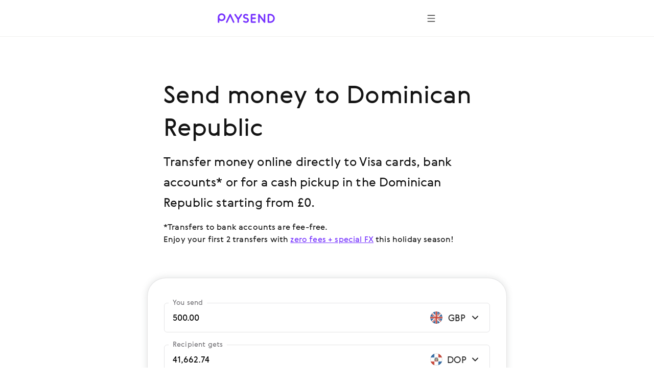

--- FILE ---
content_type: text/html; charset=utf-8
request_url: https://paysend.com/en-us/send-money/from-united-kingdom-to-dominican-republic
body_size: 97192
content:
<!DOCTYPE html><html lang="en"><head><title>Send money online from United Kingdom to Dominican Republic for only £1 | Paysend money transfers online</title><style data-styled="true" data-styled-version="6.1.19">.haLepY{font-family:GerberaRegular,"Segoe UI","Droid Sans",Roboto,Helvetica,Arial,sans-serif;-webkit-font-smoothing:antialiased;-moz-osx-font-smoothing:grayscale;font-size:17px;line-height:24px;color:#141414;white-space:nowrap;overflow:hidden;text-overflow:ellipsis;max-width:100%;}/*!sc*/
.haLepY:link,.haLepY:visited{color:#141414;}/*!sc*/
@media screen and (min-width: 648px){.haLepY{font-size:20px;line-height:32px;}}/*!sc*/
.eBlFIO{font-family:GerberaRegular,"Segoe UI","Droid Sans",Roboto,Helvetica,Arial,sans-serif;-webkit-font-smoothing:antialiased;-moz-osx-font-smoothing:grayscale;font-size:17px;line-height:24px;color:#7633ff;}/*!sc*/
.eBlFIO:link,.eBlFIO:visited{color:#7633ff;}/*!sc*/
@media screen and (min-width: 648px){.eBlFIO{font-size:20px;line-height:32px;}}/*!sc*/
.iDkvoy{font-family:GerberaRegular,"Segoe UI","Droid Sans",Roboto,Helvetica,Arial,sans-serif;-webkit-font-smoothing:antialiased;-moz-osx-font-smoothing:grayscale;font-size:17px;line-height:24px;color:#141414;}/*!sc*/
.iDkvoy:link,.iDkvoy:visited{color:#141414;}/*!sc*/
@media screen and (min-width: 648px){.iDkvoy{font-size:20px;line-height:32px;}}/*!sc*/
data-styled.g22[id="TextSpan-sc-8zkiol-0"]{content:"haLepY,eBlFIO,iDkvoy,"}/*!sc*/
.crUVAw{font-family:GerberaRegular,"Segoe UI","Droid Sans",Roboto,Helvetica,Arial,sans-serif;-webkit-font-smoothing:antialiased;-moz-osx-font-smoothing:grayscale;font-size:24px;line-height:36px;color:#141414;}/*!sc*/
.crUVAw:link,.crUVAw:visited{color:#141414;}/*!sc*/
@media screen and (min-width: 648px){.crUVAw{font-size:32px;line-height:48px;}}/*!sc*/
data-styled.g24[id="TextHeader2-sc-8zkiol-2"]{content:"crUVAw,"}/*!sc*/
.kpmxIP{font-family:GerberaRegular,"Segoe UI","Droid Sans",Roboto,Helvetica,Arial,sans-serif;-webkit-font-smoothing:antialiased;-moz-osx-font-smoothing:grayscale;font-size:17px;line-height:24px;color:#77767a;}/*!sc*/
.kpmxIP:link,.kpmxIP:visited{color:#77767a;}/*!sc*/
@media screen and (min-width: 648px){.kpmxIP{font-size:20px;line-height:32px;}}/*!sc*/
data-styled.g25[id="TextParagraph-sc-8zkiol-3"]{content:"kpmxIP,"}/*!sc*/
.ezgAcy{width:20px;height:20px;}/*!sc*/
data-styled.g388[id="IconContainer-sc-1160y8w-0"]{content:"ezgAcy,"}/*!sc*/
.gjahdr{display:inline-flex;flex-shrink:0;align-items:center;justify-content:center;background:none;border-radius:50%;width:40px;height:40px;padding:0;border:none;box-sizing:border-box;cursor:pointer;box-shadow:none;}/*!sc*/
.gjahdr .IconContainer-sc-1160y8w-0 svg{--accent:#4E4E4E;}/*!sc*/
.gjahdr:hover,.gjahdr:active,.gjahdr:focus{background:none;}/*!sc*/
@media (hover:hover){.gjahdr:hover,.gjahdr:active,.gjahdr:focus{background:none;}.gjahdr:hover .IconContainer-sc-1160y8w-0 svg,.gjahdr:active .IconContainer-sc-1160y8w-0 svg,.gjahdr:focus .IconContainer-sc-1160y8w-0 svg{--accent:#4E4E4E;}@media screen and (min-width: 1440px){.gjahdr{width:48px;height:48px;}.gjahdr .IconContainer-sc-1160y8w-0{width:24px;height:24px;}}.gjahdr:focus-visible{background-color:#925CFF;outline:1px dashed;}}/*!sc*/
data-styled.g389[id="CommonButton-sc-1160y8w-1"]{content:"gjahdr,"}/*!sc*/
.fxsoPB{display:inline-block;position:relative;width:24px;height:24px;overflow:hidden;border-radius:50%;vertical-align:top;flex-shrink:0;}/*!sc*/
.fxsoPB:before{border:1px solid rgba(0,0,0,0.15);border-radius:50%;bottom:0;content:'';left:0;position:absolute;right:0;top:0;}/*!sc*/
.fxsoPB img{max-width:100%;}/*!sc*/
@media screen and (min-width: 1920px){.fxsoPB{width:28px;height:28px;}}/*!sc*/
.lkbIAN{display:inline-block;position:relative;width:24px;height:24px;overflow:hidden;border-radius:50%;vertical-align:top;flex-shrink:0;}/*!sc*/
.lkbIAN:before{border:1px solid rgba(0,0,0,0.15);border-radius:50%;bottom:0;content:'';left:0;position:absolute;right:0;top:0;}/*!sc*/
.lkbIAN img{max-width:100%;}/*!sc*/
@media screen and (min-width: 1920px){.lkbIAN{width:24px;height:24px;}}/*!sc*/
data-styled.g398[id="PngIcon-sc-19utend-0"]{content:"fxsoPB,lkbIAN,"}/*!sc*/
.ceEakf{height:24px;margin-right:24px;min-width:24px;width:24px;}/*!sc*/
data-styled.g422[id="FlagWrapper-sc-106scgm-12"]{content:"ceEakf,"}/*!sc*/
.prTPB{color:#77767a;}/*!sc*/
data-styled.g423[id="CountryName-sc-106scgm-13"]{content:"prTPB,"}/*!sc*/
.ftYUbS{margin-top:48px;padding-bottom:2px;}/*!sc*/
.ftYUbS a{align-items:center;color:#7633ff;display:inline-flex;outline:none;text-decoration:none;}/*!sc*/
.ftYUbS a:focus-visible{outline:1px dashed #d9c6ff;}/*!sc*/
@media screen and (min-width: 648px){.ftYUbS{margin-top:64px;}}/*!sc*/
data-styled.g424[id="ShowAll-sc-106scgm-14"]{content:"ftYUbS,"}/*!sc*/
.jHVSXV{list-style-type:none;margin:64px auto 48px;padding:0;}/*!sc*/
.jHVSXV>li{margin:0;white-space:nowrap;}/*!sc*/
.jHVSXV>li a:focus-visible{background-color:#f3f2f5;outline:1px dashed #9f9da3;}/*!sc*/
.jHVSXV>li a:focus-visible .CountryName-sc-106scgm-13{color:#141414;}/*!sc*/
@media screen and (min-width: 648px){.jHVSXV>li{-webkit-column-break-inside:avoid;break-inside:avoid;}}/*!sc*/
@media screen and (min-width: 648px){.jHVSXV{column-count:2;column-gap:85px;margin-bottom:64px;margin-top:96px;}}/*!sc*/
@media screen and (min-width: 1352px){.jHVSXV{column-count:3;column-gap:80px;}}/*!sc*/
data-styled.g425[id="Countries-sc-106scgm-15"]{content:"jHVSXV,"}/*!sc*/
.cmfcH{list-style-type:none;margin:0;padding:0;}/*!sc*/
.cmfcH>li{margin:0;white-space:nowrap;}/*!sc*/
@media screen and (min-width: 648px){.cmfcH>li{-webkit-column-break-inside:avoid;break-inside:avoid;}}/*!sc*/
.cmfcH>li>a{align-items:center;display:flex;outline:none;padding-bottom:8px;padding-top:8px;text-decoration:none;}/*!sc*/
.cmfcH>li>a:link,.cmfcH>li>a:visited{color:#77767a;}/*!sc*/
.cmfcH>li>a:hover{color:#7633ff;}/*!sc*/
.cmfcH>li>a:hover .CountryName-sc-106scgm-13{color:#7633ff;}/*!sc*/
data-styled.g426[id="Tags-sc-106scgm-16"]{content:"cmfcH,"}/*!sc*/
.fKPbtI{margin-bottom:16px;}/*!sc*/
data-styled.g427[id="Title-sc-106scgm-17"]{content:"fKPbtI,"}/*!sc*/
.lmBigc{margin:0;}/*!sc*/
data-styled.g428[id="Description-sc-106scgm-18"]{content:"lmBigc,"}/*!sc*/
.fDJAFW{margin-bottom:64px;margin-right:auto;max-width:620px;}/*!sc*/
@media screen and (min-width: 648px){.fDJAFW{margin-bottom:96px;}}/*!sc*/
data-styled.g429[id="LeadText-sc-106scgm-19"]{content:"fDJAFW,"}/*!sc*/
.ceyHoQ{margin-right:2px;}/*!sc*/
@media screen and (min-width: 648px){.ceyHoQ{margin-right:4px;}}/*!sc*/
data-styled.g430[id="LearnMore-sc-106scgm-20"]{content:"ceyHoQ,"}/*!sc*/
.pfcsB{font-family:GerberaRegular,"Segoe UI","Droid Sans",Roboto,Helvetica,Arial,sans-serif;color:#141414;content-visibility:auto;margin-bottom:96px;margin-top:96px;}/*!sc*/
@media screen and (min-width: 648px){.pfcsB{margin-bottom:128px;margin-top:128px;}}/*!sc*/
@media screen and (min-width: 1352px){.pfcsB{margin-bottom:128px;margin-top:128px;}}/*!sc*/
data-styled.g431[id="SectionGeo-sc-106scgm-21"]{content:"pfcsB,"}/*!sc*/
.cCMMBf{font-family:GerberaRegular,"Segoe UI","Droid Sans",Roboto,Helvetica,Arial,sans-serif;-webkit-font-smoothing:antialiased;-moz-osx-font-smoothing:grayscale;display:flex;flex-direction:row;align-items:flex-end;position:relative;border:1px solid rgba(159, 157, 163, 0.28);border-bottom:1px solid rgba(159, 157, 163, 0.28);border-radius:6px;}/*!sc*/
.cCMMBf:after{content:'';position:absolute;width:calc(100% - 4px);height:1px;bottom:0;left:2px;}/*!sc*/
@media screen and (min-width: 1920px){.cCMMBf:after{height:2px;}}/*!sc*/
data-styled.g436[id="InputContainer-sc-lyb3jq-0"]{content:"cCMMBf,"}/*!sc*/
.fUjtii{position:relative;flex:1;display:flex;align-items:center;padding:16px;z-index:1;}/*!sc*/
@media screen and (min-width: 1920px){.fUjtii{padding:20px 24px;}}/*!sc*/
.fUjtii input,.fUjtii input[type='search'],.fUjtii textarea{font-family:GerberaRegular,"Segoe UI","Droid Sans",Roboto,Helvetica,Arial,sans-serif;-webkit-font-smoothing:antialiased;-moz-osx-font-smoothing:grayscale;background-color:transparent;border:none;box-sizing:border-box;display:inline-block;padding:0;width:100%;font-size:17px;line-height:24px;text-overflow:ellipsis;cursor:auto;outline:none;}/*!sc*/
.fUjtii input:-webkit-autofill,.fUjtii input[type='search']:-webkit-autofill,.fUjtii textarea:-webkit-autofill{-webkit-box-shadow:inset 0 0 0 50px #ffffff!important;-webkit-text-fill-color:!important;color:!important;}/*!sc*/
@media screen and (min-width: 1920px){.fUjtii input,.fUjtii input[type='search'],.fUjtii textarea{padding:0;font-size:20px;line-height:32px;}}/*!sc*/
data-styled.g437[id="InputLabel-sc-lyb3jq-1"]{content:"fUjtii,"}/*!sc*/
.cJRfHY{position:absolute;top:-12px;left:8px;font-size:14px;line-height:20px;color:#77767a;transition:top 0.2s;overflow:hidden;white-space:nowrap;text-overflow:ellipsis;max-width:calc(100% - 16px);box-sizing:border-box;padding:0 8px;background:#ffffff;border-radius:4px;}/*!sc*/
@media screen and (min-width: 1920px){.cJRfHY{top:-14px;left:16px;font-size:17px;line-height:24px;}}/*!sc*/
data-styled.g438[id="FloatingLabel-sc-lyb3jq-2"]{content:"cJRfHY,"}/*!sc*/
.iBQvrA{position:relative;min-height:58px;}/*!sc*/
data-styled.g473[id="AmountRow-sc-3bbfvj-0"]{content:"iBQvrA,"}/*!sc*/
.iUBdFN{display:flex;align-items:center;width:124px;justify-content:flex-end;padding:16px 16px 16px 8px;box-sizing:border-box;cursor:pointer;}/*!sc*/
.iUBdFN:focus-visible{background-color:#F8F5FF;}/*!sc*/
@media screen and (min-width: 1440px){.iUBdFN{width:140px;}}/*!sc*/
@media screen and (min-width: 1920px){.iUBdFN{padding:20px 24px 20px 16px;}}/*!sc*/
data-styled.g474[id="AmountCurrencyLabel-sc-3bbfvj-1"]{content:"iUBdFN,"}/*!sc*/
.hwQLlz{flex-shrink:0;}/*!sc*/
data-styled.g475[id="AmountCurrencyFlag-sc-3bbfvj-2"]{content:"hwQLlz,"}/*!sc*/
.etCXzG{margin:0 4px 0 8px;width:40px;flex-shrink:0;text-align:center;}/*!sc*/
@media screen and (min-width: 1440px){.etCXzG{width:52px;}}/*!sc*/
data-styled.g476[id="AmountCurrencyText-sc-3bbfvj-3"]{content:"etCXzG,"}/*!sc*/
.eRxCYI{margin:0 16px;}/*!sc*/
data-styled.g488[id="FeeTable-sc-rs17t-0"]{content:"eRxCYI,"}/*!sc*/
.lbbUGF{display:flex;align-items:flex-end;justify-content:space-between;white-space:nowrap;margin-bottom:16px;}/*!sc*/
.lbbUGF:last-child{margin-bottom:0;}/*!sc*/
.lbbUGF[tabindex]:focus-visible{background-color:#F2F1F0;outline:1px dashed #4E4E4E;}/*!sc*/
.clNHnq{display:flex;align-items:flex-end;justify-content:space-between;white-space:nowrap;cursor:pointer;margin-bottom:16px;}/*!sc*/
.clNHnq:last-child{margin-bottom:0;}/*!sc*/
.clNHnq[tabindex]:focus-visible{background-color:#F2F1F0;outline:1px dashed #4E4E4E;}/*!sc*/
data-styled.g489[id="FeeTableRow-sc-rs17t-1"]{content:"lbbUGF,clNHnq,"}/*!sc*/
.cAeYah{align-self:unset;flex-grow:1;background-color:#D3D3D3;height:1px;margin-bottom:5px;margin-left:8px;margin-right:8px;}/*!sc*/
data-styled.g490[id="FeeTableSeparator-sc-rs17t-2"]{content:"cAeYah,"}/*!sc*/
.jDIdhQ{display:flex;align-items:center;}/*!sc*/
data-styled.g491[id="FeeTableRightBlock-sc-rs17t-3"]{content:"jDIdhQ,"}/*!sc*/
.jewRnK{background-color:#ffffff;border:1px solid rgba(159, 157, 163, 0.28);box-shadow:0 0 12px 2px rgba(157, 161, 163, 0.24);padding:32px 16px 16px 16px;border-radius:16px;margin:0 -16px;}/*!sc*/
@media screen and (min-width: 744px){.jewRnK{padding:48px 32px 24px 32px;margin:0 -32px;border-radius:36px;}}/*!sc*/
@media screen and (min-width: 1440px){.jewRnK{padding:72px 40px 48px 40px;border-radius:24px;margin:0;}}/*!sc*/
data-styled.g492[id="CalculatorBlock-sc-rsfot4-0"]{content:"jewRnK,"}/*!sc*/
.BaRsV{margin-bottom:24px;}/*!sc*/
.BaRsV:last-child{margin-bottom:32px;}/*!sc*/
@media screen and (min-width: 1440px){.BaRsV:last-child{margin-bottom:48px;}}/*!sc*/
data-styled.g493[id="CalculatorRow-sc-rsfot4-1"]{content:"BaRsV,"}/*!sc*/
.cBHepu{margin-top:40px;text-align:center;position:static;height:auto;max-width:none;padding-left:0;padding-right:0;}/*!sc*/
data-styled.g494[id="ButtonContainer-sc-rsfot4-2"]{content:"cBHepu,"}/*!sc*/
@media screen and (min-width:1352px){.dGmLZB{width:46.4286%;position:absolute;right:0;top:0;}}/*!sc*/
data-styled.g495[id="CalculatorTempContainer-sc-1waf3ly-0"]{content:"dGmLZB,"}/*!sc*/
.byWEFr{height:24px;overflow:hidden;margin-left:16px;min-width:24px;transition-duration:0.4s;transition-property:transform;width:24px;}/*!sc*/
data-styled.g497[id="IconWrapper-sc-1146iu7-1"]{content:"byWEFr,"}/*!sc*/
.pRCRQ{display:flex;font-weight:normal;flex-grow:1;justify-content:space-between;}/*!sc*/
data-styled.g499[id="FlexWrapper-sc-1146iu7-3"]{content:"pRCRQ,"}/*!sc*/
.fWufVq{cursor:pointer;display:flex;padding:30px 0 2px;}/*!sc*/
.fWufVq:focus-visible{background-color:#f3f2f5;outline:1px dashed #9f9da3;}/*!sc*/
.fWufVq:hover .Value-sc-1146iu7-0{color:#7633ff;}/*!sc*/
.fWufVq:hover .IconWrapper-sc-1146iu7-1 use{--accent:#7633ff;}/*!sc*/
.fWufVq.collapsed .IconWrapper-sc-1146iu7-1{transform:rotate(180deg);}/*!sc*/
@media screen and (min-width: 648px){.fWufVq{padding:40px 0 8px;}}/*!sc*/
data-styled.g500[id="AccordeonHeader-sc-1146iu7-4"]{content:"fWufVq,"}/*!sc*/
.dApAsE{margin-left:auto;margin-right:auto;max-width:432px;padding-left:24px;padding-right:24px;}/*!sc*/
@media screen and (min-width: 648px){.dApAsE{max-width:640px;padding-left:64px;padding-right:64px;}}/*!sc*/
@media screen and (min-width: 1352px){.dApAsE{max-width:1280px;padding-left:160px;padding-right:160px;}}/*!sc*/
data-styled.g502[id="ContainerWide-sc-1v5hrpd-0"]{content:"dApAsE,"}/*!sc*/
.lpvcQL{position:relative;height:250px;width:100%;border-style:none;display:block;overflow:hidden;}/*!sc*/
data-styled.g504[id="Iframe-sc-1vh0cw3-0"]{content:"lpvcQL,"}/*!sc*/
.fhJJbj{display:flex;flex-direction:column;align-items:center;margin-bottom:24px;}/*!sc*/
.fhJJbj:last-child{margin-bottom:0;}/*!sc*/
.fhJJbj img{margin-bottom:24px;}/*!sc*/
.fhJJbj img:last-child{margin-bottom:0;}/*!sc*/
@media screen and (min-width:1352px){.fhJJbj{flex-direction:row;justify-content:center;}.fhJJbj img{margin-bottom:0;margin-right:24px;}.fhJJbj img:last-child{margin-right:0;}}/*!sc*/
data-styled.g505[id="FtLogo-sc-1vh0cw3-1"]{content:"fhJJbj,"}/*!sc*/
</style><meta name="title" content="Send money online from United Kingdom to Dominican Republic for only £1 | Paysend money transfers online"/><meta property="og:title" content="Send money online from United Kingdom to Dominican Republic for only £1 | Paysend money transfers online"/><meta name="description" content="Send money online from United Kingdom to Dominican Republic quickly &amp;amp; securely to  with Paysend. Next generation online money transfers to over 170 countries for a low fee!"/><meta charSet="utf-8"/><meta name="google-site-verification" content="MLEx3oMCOjSfB00oiNmFsEFMvU01mLoaeq3Nv4g83WE2"/><meta property="og:type" content="website"/><link rel="canonical" href="https://paysend.com/en-us/send-money/from-united-kingdom-to-dominican-republic"/><meta property="og:url" content="https://paysend.com/en-us/send-money/from-united-kingdom-to-dominican-republic"/><meta name="theme-color" content="#fff"/><meta name="apple-mobile-web-app-status-bar-style" content="black-translucent"/><meta http-equiv="X-UA-Compatible" content="IE=edge"/><meta name="viewport" content="width=device-width, initial-scale=1.0"/><link type="text/css" rel="stylesheet" href="/landing.52aa63b88761bfa5299e.css"/><link rel="preload" href="/css/landing-icons.css" as="style"/><link rel="shortcut icon" href="https://cloud.paysend.com/images/web/favicon/favicon.ico"/><link rel="apple-touch-icon" href="https://cloud.paysend.com/images/web/favicon/favicon-57.png" sizes="57x57"/><link rel="apple-touch-icon-precomposed" href="https://cloud.paysend.com/images/web/favicon/favicon-57.png" sizes="57x57"/><link rel="apple-touch-icon" href="https://cloud.paysend.com/images/web/favicon/favicon-72.png" sizes="72x72"/><link rel="apple-touch-icon" href="https://cloud.paysend.com/images/web/favicon/favicon-114.png" sizes="114x114"/><link rel="apple-touch-icon" href="https://cloud.paysend.com/images/web/favicon/favicon-120.png" sizes="120x120"/><link rel="apple-touch-icon" href="https://cloud.paysend.com/images/web/favicon/favicon-144.png" sizes="144x144"/><link rel="apple-touch-icon" href="https://cloud.paysend.com/images/web/favicon/favicon-152.png" sizes="152x152"/><link rel="apple-touch-icon" href="https://cloud.paysend.com/images/web/favicon/favicon-180.png" sizes="180x180"/><script>window.__INITIAL_DATA__={"pageKeywords":null,"mobile":{"title":"Get the Paysend app today!","text":"Download the Paysend app on the App Store, Google Play or AppGallery to send money online and track your transfers anytime, anywhere."},"errors":{},"countryCode":"us","localeDependentURI":"\/send-money\/from-{0}-to-{1}","faq":{"title":null,"linkTitle":"How it works","youtubeVideoUrl":"https:\/\/www.youtube.com\/embed\/oUE4CmjdFh0?rel=0&amp;showinfo=0&amp;autoplay=1","sections":[{"title":"Create your Paysend account","text":"Click the <a class=\"link\" target=\"_blank\" href=\"https:\/\/paysend.com\/registration\">Sign Up<\/a> button and fill out some basic information about yourself. We’ll ask you for your mobile number, first and last name, date of birth, and residential address."},{"title":"Set up your first money transfer","text":"Click the ‘New Transfer’ button, select the transfer method, enter the transfer amount, and provide payment details for yourself and the recipient."},{"title":"Double-check that you’re ready to go","text":"Make sure all details are correct and review the transfer amount. If you’re happy with the exchange rate and low transfer fee, confirm your transaction."},{"title":"Get the app","text":"Download the Paysend app for your <a class=\"link\" target=\"_blank\" href=\"https:\/\/itunes.apple.com\/app\/paysend\/id1140130413?ls=1&mt=8\">iOS<\/a> or <a class=\"link\" target=\"_blank\" href=\"https:\/\/play.google.com\/store\/apps\/details?id=com.paysend.app\">Android<\/a> device to keep track of your transfers or set up new ones on-the-go."},{"title":"Need help?","text":"Visit our Help Centre where you’ll find answers to frequently asked questions. If you’d like to talk with a representative, feel free to join a real-time live chat with us or e-mail us at help@paysend.com. Paysend’s Customer Service team is always online and ready to assist you. Day or night, we’ll be there!"}]},"trustpilot":{"tag":"en","lang":"en","header":{"title":"12 034 637 happy customers trust Paysend","text":"Don’t take our word for it. Check out what our customers have to say about their experience:"}},"benefits":{"header":"Paysend Benefits","benefits":[{"title":"Global coverage","text":"We transfer money to over 170 countries, and regularly add new ones to our platform."},{"title":"Fixed fee","text":"We display the currency exchange rate, transfer fee and receivable amount before you make the transfer."},{"title":"Simple transfer methods","text":"Send your money the way that suits you – using bank cards & accounts, or simply using a mobile number."},{"title":"Close to real time processing","text":"Transfers are sent in real time, but it could take up to 3 business days depending on your recipient’s bank’s processing times."},{"title":"Bank-level security","text":"All money transfers are certified by Visa, Mastercard, China UnionPay, the FCA, and are PCI DSS certified."},{"title":"Global 24\/7 support","text":"Money never sleeps, and neither do we. We’re here to help at any time of the day."}]},"geo":null,"mastercard":{"title":"Get the 1,500 rub bonus by sending 15 transfers to Mastercard abroad","info":"This offer is valid for transfers sent from Russia until 24 January 2022.","listItems":["Log in to Paysend website or download the app.","Start a new transfer and select the recipient country.","Choose “To card” delivery option and enter your recipient’s Mastercard details.","Enter the transfer’s amount. We display the exchange rate before you make the transfer.","Enter your payment card details and confirm the transfer.","Get the bonus once you’ve successfully sent 15 transfers to any Mastercard cards abroad."],"links":[{"isBlank":true,"name":"Learn more about the promotion","url":"https:\/\/www.mastercard.ru\/ru-ru\/consumers\/transfers\/paysend.html","subMenu":[]},{"isBlank":true,"name":"Terms & Conditions","url":"https:\/\/cdn.paysend.com\/web\/docs\/mastercard_hero_promo_action_ru.pdf","subMenu":[]}]},"mediaQuote":{"nextbillion":{"isBlank":true,"name":"\"Paysend Enters Partnership to Bring Money Transfers to 60 Million Hispanic Americans\"","url":"https:\/\/nextbillion.net\/about\/","subMenu":[]},"techcrunch":{"isBlank":true,"name":"\"A new way to send money in multiple currencies using a mobile app\"","url":"https:\/\/techcrunch.com\/2018\/09\/11\/paysend-announces-global-account-to-compete-with-revolut\/","subMenu":[]},"deloitte":{"isBlank":true,"name":"“Deloitte UK Fast 50 Technology Winner 2022“","url":"https:\/\/www.deloitte.com\/global\/en\/about\/governance\/network-brand-alliances\/about-the-network.html","subMenu":[]},"innovativefinance":{"isBlank":true,"name":"\"A true alternative to receive remittances and to begin their financial journey\"","url":"https:\/\/www.rockefellerfoundation.org\/initiative\/innovative-finance\/","subMenu":[]},"yahoo":{"isBlank":false,"name":"\"Paysend Business has helped businesses save money on international transactions and streamline their payment processes.\"","url":"https:\/\/uk.finance.yahoo.com\/news\/paysend-launches-option-pay-people-internationally-just-mobile-number-124347583.html","subMenu":[]},"finextra":{"isBlank":true,"name":"\"Paysend\'s card-to-card offering provides an affordable alternative to more expensive, time-consuming, and unsafe methods to send and receive remittances\"","url":"https:\/\/www.finextra.com\/pressarticle\/76074\/paysend-launches-mobile-money-request-service","subMenu":[]},"financialtimes":{"isBlank":true,"name":"“Financial Times 1000 Fastest Growing Companies 2023”","url":"https:\/\/aboutus.ft.com\/","subMenu":[]},"ibsintelligence":{"isBlank":true,"name":"\"Paysend’s commitment to financial inclusion now brings a safe and affordable alternative through its instant card-to-card offering.\"","url":"https:\/\/ibsintelligence.com\/about-us\/","subMenu":[]},"usatoday":{"isBlank":true,"name":"\"Paysend aims to accelerate the financial growth of SMEs by providing them with instant and easy payment tools they need to take control of their financial health.\"","url":"https:\/\/www.usatoday.com\/","subMenu":[]}},"alternativeLinks":{"de":"\/de-us\/sende-geld\/aus-grossbritannien-nach-dominikanische-republik","ru":"\/ru-us\/otpravit-dengi\/iz-velikobritanii-v-dominikanskuyu-respubliku","pt":"\/pt-us\/enviar-dinheiro\/de-reino-unido-para-republica-dominicana","uz":"\/uz-us\/send-money\/from-united-kingdom-to-dominican-republic","in":"\/in-us\/kirim-uang\/dari-inggris-ke-republik-dominika","en":"\/en-us\/send-money\/from-united-kingdom-to-dominican-republic","it":"\/it-us\/inviare-soldi\/da-regno-unito-a-repubblica-dominicana","fr":"\/fr-us\/envoyer-de-l-argent\/de-royaume-uni-vers-republique-dominicaine","zh":"\/zh-us\/huikuan\/cong-yingguo-dao-duominijiagongheguo","es":"\/es-us\/enviar-dinero\/de-reino-unido-a-republica-dominicana","cs":"\/cs-us\/poslat-penize\/z-spojeneho-kralovstvi-do-dominikanske-republiky","vi":"\/vi-us\/chuyen-tien\/tu-vương quốc anh-den-cong-hoa-dominica","uk":"\/uk-us\/vidpravyty-hroshi\/z-anhlii-v-dominikansku-respubliku","tl":"\/tl-us\/send-money\/from-united-kingdom-to-dominican-republic","pl":"\/pl-us\/wyslij-pieniadze\/z-wielkiej-brytanii-do-dominikany","ro":"\/ro-us\/trimite-bani\/din-marea-britanie-in-republica-dominicana","tr":"\/tr-us\/para-gondermek\/parayi-birlesik-krallik-den-dominik-cumhuriyeti"},"request":false,"showSectionByUtmSource":true,"showServerError":false};window.__INITIAL_STATE__={"app":{"analytics":true,"checkout_environment":"PRODUCTION","updateRedux":false,"redirectTo":null,"isShowSpinner":false,"isShowModal":false,"isShowPopup":false,"messageBody":[],"country":"us","acceptedCountry":"us","kycDocs":[],"isMobileBrowser":false,"currentSiteSection":"sendLanding"},"calculator":{"countryMenu":{"countryFrom":{"id":826,"usageCount":0,"popularRank":0,"canBeTo":true,"showCountryFlag":true,"favorite":false,"highRisk":false,"highFATFRisk":false,"disabled":false,"synonym":"UK United Kingdom England Great Britain Whales Scotland Gran Bretaña  Великобритания Англия Королевство Великобритания Объединенное Королевство Шотландия","code":"gb","name":"United Kingdom","nameEn":"United Kingdom","seoNameFrom":"united-kingdom","seoNameTo":"united-kingdom","notificationNameFrom":"United Kingdom","notificationNameTo":"United Kingdom","countryCurrenciesSelectNotificationTo":null,"anonymousBalId":"13-100000000000009","phonePrefix":"+44","promoForPayment":null,"currencies":[{"id":826,"code":"GBP","name":"Pound Sterling","maxLimit":0,"cardCountries":[826]}],"paySystems":["account","fasterpayments","mastercard","visa"],"toIcon":["account","mastercard","sepa","swift","visa"],"cardPaySystems":["fasterpayments","mastercard","visa"],"firstLetter":"U","china":false},"countryTo":{"id":214,"usageCount":0,"popularRank":0,"canBeTo":true,"showCountryFlag":true,"favorite":false,"highRisk":false,"highFATFRisk":false,"disabled":false,"synonym":"Dominikanische Republik डोमिनिकन गणराज्य Доминиканская республика Republik Dominika Доминика Республикаси Dominican Republic Repubblica Dominicana République Dominicaine República Dominicana 多明尼加共和国 Dominikánská republika  Домініканська республіка Dominikana Republica Dominicana Dominik Cumhuriyeti","code":"do","name":"Dominican Republic","nameEn":"Dominican Republic","seoNameFrom":"dominican-republic","seoNameTo":"dominican-republic","notificationNameFrom":"Dominican Republic","notificationNameTo":"Dominican Republic","countryCurrenciesSelectNotificationTo":null,"anonymousBalId":null,"phonePrefix":"+18","promoForPayment":null,"currencies":[{"id":214,"code":"DOP","name":"Dominican Peso","maxLimit":0,"cardCountries":[214]},{"id":840,"code":"USD","name":"US Dollar","maxLimit":0,"cardCountries":[214]}],"paySystems":["account","banco_bhd","caribe_express","cash","mastercard","swift","visa"],"toIcon":["account","banco_bhd","caribe_express","cash","mastercard","swift","visa"],"cardPaySystems":["banco_bhd","caribe_express","mastercard","swift","visa"],"firstLetter":"D","china":false},"firstCurrencyFrom":{"id":826,"code":"GBP","name":"Pound Sterling","maxLimit":0,"cardCountries":[826]}},"countryTo":[{"id":8,"usageCount":0,"popularRank":0,"canBeTo":true,"showCountryFlag":true,"favorite":false,"highRisk":false,"highFATFRisk":false,"disabled":false,"synonym":"Albanien अल्बानिया Албания Albania Албания Albania Albania Albanie Albania 阿尔巴尼亚 Albánie  Албанія Albania Albania Arnavutluk","code":"al","name":"Albania","nameEn":"Albania","seoNameFrom":"albania","seoNameTo":"albania","notificationNameFrom":"Albania","notificationNameTo":"Albania","countryCurrenciesSelectNotificationTo":null,"anonymousBalId":null,"phonePrefix":"+355","promoForPayment":null,"currencies":[{"id":8,"code":"ALL","name":"Albanian lek","maxLimit":0,"cardCountries":[8]}],"paySystems":["mastercard","visa"],"toIcon":["mastercard","visa"],"cardPaySystems":["mastercard","visa"],"firstLetter":"A","china":false},{"id":12,"usageCount":0,"popularRank":0,"canBeTo":true,"showCountryFlag":true,"favorite":false,"highRisk":true,"highFATFRisk":true,"disabled":false,"synonym":"Algerien एलजीरिया Алжир Algeria Жазоир Algeria Algeria Algérie Argelia 阿尔及利亚 Alžírsko  Алжир Algieria Algeria Cezayir","code":"dz","name":"Algeria","nameEn":"Algeria","seoNameFrom":"algeria","seoNameTo":"algeria","notificationNameFrom":"Algeria","notificationNameTo":"Algeria","countryCurrenciesSelectNotificationTo":null,"anonymousBalId":null,"phonePrefix":"+213","promoForPayment":null,"currencies":[{"id":12,"code":"DZD","name":"Dinar","maxLimit":0,"cardCountries":[12]},{"id":840,"code":"USD","name":"US Dollar","maxLimit":0,"cardCountries":[]}],"paySystems":["mastercard","swift","visa"],"toIcon":["mastercard","swift","visa"],"cardPaySystems":["mastercard","swift","visa"],"firstLetter":"A","china":false},{"id":20,"usageCount":0,"popularRank":0,"canBeTo":true,"showCountryFlag":true,"favorite":false,"highRisk":false,"highFATFRisk":false,"disabled":false,"synonym":"Andorra अंडोरा Андорра Andorra Андорра Andorra Andorra Andorre Andorra 安道尔 Andorra  Андорра Andora Andorra Andorra","code":"ad","name":"Andorra","nameEn":"Andorra","seoNameFrom":"andorra","seoNameTo":"andorra","notificationNameFrom":"Andorra","notificationNameTo":"Andorra","countryCurrenciesSelectNotificationTo":null,"anonymousBalId":"80-100000000000009","phonePrefix":"+376","promoForPayment":null,"currencies":[{"id":978,"code":"EUR","name":"Euro","maxLimit":0,"cardCountries":[20,40,56,100,191,196,203,208,233,246,276,300,348,352,372,380,428,440,442,470,492,499,528,578,616,620,642,674,688,703,705,724,752,756,807,826]},{"id":840,"code":"USD","name":"US Dollar","maxLimit":0,"cardCountries":[]}],"paySystems":["mastercard","sepa","swift","visa"],"toIcon":["mastercard","sepa","swift","visa"],"cardPaySystems":["mastercard","sepa","swift","visa"],"firstLetter":"A","china":false},{"id":24,"usageCount":0,"popularRank":0,"canBeTo":true,"showCountryFlag":true,"favorite":false,"highRisk":true,"highFATFRisk":true,"disabled":false,"synonym":"Angola अंगोला Ангола Angola Ангола Angola angola Angola Angola 安哥拉 Angola  Ангола Angola Angola Angola","code":"ao","name":"Angola","nameEn":"Angola","seoNameFrom":"angola","seoNameTo":"angola","notificationNameFrom":"Angola","notificationNameTo":"Angola","countryCurrenciesSelectNotificationTo":null,"anonymousBalId":null,"phonePrefix":"+244","promoForPayment":null,"currencies":[{"id":973,"code":"AOA","name":"Kwanza","maxLimit":0,"cardCountries":[24]},{"id":840,"code":"USD","name":"US Dollar","maxLimit":0,"cardCountries":[]}],"paySystems":["mastercard","swift","visa"],"toIcon":["mastercard","swift","visa"],"cardPaySystems":["mastercard","swift","visa"],"firstLetter":"A","china":false},{"id":28,"usageCount":0,"popularRank":0,"canBeTo":true,"showCountryFlag":true,"favorite":false,"highRisk":false,"highFATFRisk":false,"disabled":false,"synonym":"Antigua und Barbuda अंतिगुया और बार्बूडा Антигуа и Барбуда  Антигуа и Барбуда Antigua and Barbuda Antigua e Barbuda Antigua-et-Barbuda Antigua y Barbuda 安提瓜和巴布达 Antigua a Barbuda  Антигуа та Барбуда Antigua i Barbuda Antigua și Barbuda Antigua ve Barbuda","code":"ag","name":"Antigua and Barbuda","nameEn":"Antigua and Barbuda","seoNameFrom":"antigua-and-barbuda","seoNameTo":"antigua-and-barbuda","notificationNameFrom":"Antigua and Barbuda","notificationNameTo":"Antigua and Barbuda","countryCurrenciesSelectNotificationTo":null,"anonymousBalId":null,"phonePrefix":"+1268","promoForPayment":null,"currencies":[{"id":951,"code":"XCD","name":"East Caribbean Dollar","maxLimit":0,"cardCountries":[28,308,659,662,670]},{"id":840,"code":"USD","name":"US Dollar","maxLimit":0,"cardCountries":[]}],"paySystems":["swift","visa"],"toIcon":["swift","visa"],"cardPaySystems":["swift","visa"],"firstLetter":"A","china":false},{"id":32,"usageCount":0,"popularRank":0,"canBeTo":true,"showCountryFlag":true,"favorite":false,"highRisk":false,"highFATFRisk":false,"disabled":false,"synonym":"Argentinien अर्जेंटीना Аргентина Argentina Аргентина Argentina Argentina Argentine Argentina 阿根廷 Argentina  Аргентина Argentyna Argentina Arjantin","code":"ar","name":"Argentina","nameEn":"Argentina","seoNameFrom":"argentina","seoNameTo":"argentina","notificationNameFrom":"Argentina","notificationNameTo":"Argentina","countryCurrenciesSelectNotificationTo":null,"anonymousBalId":null,"phonePrefix":"+54","promoForPayment":null,"currencies":[{"id":32,"code":"ARS","name":"Peso","maxLimit":0,"cardCountries":[]},{"id":840,"code":"USD","name":"US Dollar","maxLimit":0,"cardCountries":[]}],"paySystems":["account","swift","wallet"],"toIcon":["account","swift","wallet"],"cardPaySystems":["swift"],"firstLetter":"A","china":false},{"id":51,"usageCount":0,"popularRank":0,"canBeTo":true,"showCountryFlag":true,"favorite":false,"highRisk":false,"highFATFRisk":false,"disabled":false,"synonym":"Armenien आर्मीनिया Армения Armenia Арманистон Armenia Armenia Arménie Armenia 亚美尼亚 Arménie  Вірменія Armenia Armenia Ermenistan","code":"am","name":"Armenia","nameEn":"Armenia","seoNameFrom":"armenia","seoNameTo":"armenia","notificationNameFrom":"Armenia","notificationNameTo":"Armenia","countryCurrenciesSelectNotificationTo":null,"anonymousBalId":null,"phonePrefix":"+374","promoForPayment":null,"currencies":[{"id":51,"code":"AMD","name":"Armenian Dram","maxLimit":0,"cardCountries":[51]},{"id":840,"code":"USD","name":"US Dollar","maxLimit":0,"cardCountries":[31,51,112,132,170,188,212,214,218,222,242,262,268,270,288,316,340,356,376,388,398,400,404,417,458,480,484,498,504,524,566,586,591,608,626,630,702,710,716,762,764,768,784,792,796,800,860]}],"paySystems":["amex","arca","mastercard","swift","visa"],"toIcon":["amex","arca","mastercard","swift","visa"],"cardPaySystems":["amex","arca","mastercard","swift","visa"],"firstLetter":"A","china":false},{"id":533,"usageCount":0,"popularRank":0,"canBeTo":true,"showCountryFlag":true,"favorite":false,"highRisk":false,"highFATFRisk":false,"disabled":false,"synonym":null,"code":"aw","name":"Aruba","nameEn":"Aruba","seoNameFrom":"aruba","seoNameTo":"aruba","notificationNameFrom":"Aruba","notificationNameTo":"Aruba","countryCurrenciesSelectNotificationTo":null,"anonymousBalId":null,"phonePrefix":"+297","promoForPayment":null,"currencies":[{"id":533,"code":"AWG","name":"Aruban Guilder","maxLimit":0,"cardCountries":[533]},{"id":840,"code":"USD","name":"US Dollar","maxLimit":0,"cardCountries":[]}],"paySystems":["mastercard","swift"],"toIcon":["mastercard","swift"],"cardPaySystems":["mastercard","swift"],"firstLetter":"A","china":false},{"id":36,"usageCount":0,"popularRank":0,"canBeTo":true,"showCountryFlag":true,"favorite":false,"highRisk":false,"highFATFRisk":false,"disabled":false,"synonym":"Australien ऑस्ट्रेलिया Австралия Australia Австралия Australia Australia Australie Australia 澳大利亞 Austrálie  Австралія Australia Australia Avustralya","code":"au","name":"Australia","nameEn":"Australia","seoNameFrom":"australia","seoNameTo":"australia","notificationNameFrom":"Australia","notificationNameTo":"Australia","countryCurrenciesSelectNotificationTo":null,"anonymousBalId":"96-100000000000009","phonePrefix":"+61","promoForPayment":null,"currencies":[{"id":36,"code":"AUD","name":"Australian dollar","maxLimit":0,"cardCountries":[32]},{"id":840,"code":"USD","name":"US Dollar","maxLimit":0,"cardCountries":[]}],"paySystems":["account","swift","unionpay"],"toIcon":["account","swift","unionpay"],"cardPaySystems":["swift","unionpay"],"firstLetter":"A","china":false},{"id":40,"usageCount":0,"popularRank":0,"canBeTo":true,"showCountryFlag":true,"favorite":false,"highRisk":false,"highFATFRisk":false,"disabled":false,"synonym":"Österreich ऑस्ट्रिया Австрия Austria Австрия Austria Austria Autriche Austria 奥地利 Rakousko  Австрія Austria Austria Avusturya","code":"at","name":"Austria","nameEn":"Austria","seoNameFrom":"austria","seoNameTo":"austria","notificationNameFrom":"Austria","notificationNameTo":"Austria","countryCurrenciesSelectNotificationTo":null,"anonymousBalId":"20-100000000000009","phonePrefix":"+43","promoForPayment":null,"currencies":[{"id":978,"code":"EUR","name":"Euro","maxLimit":0,"cardCountries":[20,40,56,70,100,191,196,203,208,233,246,250,276,300,348,352,372,380,428,438,440,442,470,492,499,528,578,616,620,642,674,688,703,705,724,752,756,807,826]},{"id":840,"code":"USD","name":"US Dollar","maxLimit":0,"cardCountries":[]}],"paySystems":["mastercard","sepa","swift","visa"],"toIcon":["mastercard","sepa","swift","visa"],"cardPaySystems":["mastercard","sepa","swift","visa"],"firstLetter":"A","china":false},{"id":31,"usageCount":0,"popularRank":0,"canBeTo":true,"showCountryFlag":true,"favorite":false,"highRisk":false,"highFATFRisk":false,"disabled":false,"synonym":"Aserbaidschan आज़रबाइजान Азербайджан Azerbaijan Озарбайжон Azerbaijan Azerbaigian Azerbaïdjan Azerbaiyán 阿塞拜疆 Ázerbájdžán  Азербайджан Azerbejdżan Azerbaidjan Azerbaycan","code":"az","name":"Azerbaijan","nameEn":"Azerbaijan","seoNameFrom":"azerbaijan","seoNameTo":"azerbaijan","notificationNameFrom":"Azerbaijan","notificationNameTo":"Azerbaijan","countryCurrenciesSelectNotificationTo":null,"anonymousBalId":null,"phonePrefix":"+994","promoForPayment":null,"currencies":[{"id":944,"code":"AZN","name":"Azerbaijanian Manat","maxLimit":0,"cardCountries":[31]},{"id":840,"code":"USD","name":"US Dollar","maxLimit":0,"cardCountries":[31,51,68,112,116,132,170,188,212,214,218,222,268,288,316,340,356,376,388,398,400,404,417,458,480,484,498,504,524,566,586,591,600,608,630,702,710,716,762,764,768,784,792,796,800,860]}],"paySystems":["mastercard","swift","unionpay","visa"],"toIcon":["mastercard","swift","unionpay","visa"],"cardPaySystems":["mastercard","swift","unionpay","visa"],"firstLetter":"A","china":false},{"id":44,"usageCount":0,"popularRank":0,"canBeTo":true,"showCountryFlag":true,"favorite":false,"highRisk":true,"highFATFRisk":false,"disabled":false,"synonym":"Bahamas बहामा Багамские Острова Bahama Багама ороли Bahamas Bahamas Bahamas Bahamas 巴哈马 Bahamy  Багамські острови Bahamy Bahamas Bahamalar","code":"bs","name":"Bahamas","nameEn":"Bahamas","seoNameFrom":"bahamas","seoNameTo":"bahamas","notificationNameFrom":"Bahamas","notificationNameTo":"Bahamas","countryCurrenciesSelectNotificationTo":null,"anonymousBalId":null,"phonePrefix":"+1242","promoForPayment":null,"currencies":[{"id":44,"code":"BSD","name":"Bahamian Dollar","maxLimit":0,"cardCountries":[44]},{"id":840,"code":"USD","name":"US Dollar","maxLimit":0,"cardCountries":[]}],"paySystems":["mastercard","swift","visa"],"toIcon":["mastercard","swift","visa"],"cardPaySystems":["mastercard","swift","visa"],"firstLetter":"B","china":false},{"id":48,"usageCount":0,"popularRank":0,"canBeTo":true,"showCountryFlag":true,"favorite":false,"highRisk":false,"highFATFRisk":false,"disabled":false,"synonym":"Bahrain बहरीन Бахрейн Bahrain Бахрайн Bahrain Bahrain Bahreïn Bahrain 马提尼克岛巴林 Bahrajn  Бахрейн Bahrajn Bahrain Bahreyn","code":"bh","name":"Bahrain","nameEn":"Bahrain","seoNameFrom":"bahrain","seoNameTo":"bahrain","notificationNameFrom":"Bahrain","notificationNameTo":"Bahrain","countryCurrenciesSelectNotificationTo":null,"anonymousBalId":null,"phonePrefix":"+973","promoForPayment":null,"currencies":[{"id":48,"code":"BHD","name":"Bahraini Dinar","maxLimit":0,"cardCountries":[48]},{"id":840,"code":"USD","name":"US Dollar","maxLimit":0,"cardCountries":[]}],"paySystems":["swift","visa"],"toIcon":["swift","visa"],"cardPaySystems":["swift","visa"],"firstLetter":"B","china":false},{"id":50,"usageCount":0,"popularRank":0,"canBeTo":true,"showCountryFlag":true,"favorite":false,"highRisk":false,"highFATFRisk":false,"disabled":false,"synonym":"Bangladesch बांग्लादेश Бангладеш Bangladesh Бангладеш Bangladesh Bangladesh Bangladesh Bangladesh 孟加拉國 Bangladéš  Бангладеш Bangladesz Bangladesh Bangladeş","code":"bd","name":"Bangladesh","nameEn":"Bangladesh","seoNameFrom":"bangladesh","seoNameTo":"bangladesh","notificationNameFrom":"Bangladesh","notificationNameTo":"Bangladesh","countryCurrenciesSelectNotificationTo":null,"anonymousBalId":null,"phonePrefix":"+880","promoForPayment":null,"currencies":[{"id":50,"code":"BDT","name":"Taka","maxLimit":0,"cardCountries":[50]},{"id":840,"code":"USD","name":"US Dollar","maxLimit":0,"cardCountries":[]}],"paySystems":["account","mastercard","swift","unionpay","visa","wallet"],"toIcon":["account","mastercard","swift","unionpay","visa","wallet"],"cardPaySystems":["mastercard","swift","unionpay","visa"],"firstLetter":"B","china":false},{"id":52,"usageCount":0,"popularRank":0,"canBeTo":true,"showCountryFlag":true,"favorite":false,"highRisk":true,"highFATFRisk":false,"disabled":false,"synonym":"Barbados बारबाडोस Барбадос Barbados Барбадос Barbados Barbados Barbade Barbados 巴巴多斯 Barbados  Барбадос Barbados Barbados Barbados","code":"bb","name":"Barbados","nameEn":"Barbados","seoNameFrom":"barbados","seoNameTo":"barbados","notificationNameFrom":"Barbados","notificationNameTo":"Barbados","countryCurrenciesSelectNotificationTo":null,"anonymousBalId":null,"phonePrefix":"+1246","promoForPayment":null,"currencies":[{"id":52,"code":"BBD","name":"Barbados Dollar","maxLimit":0,"cardCountries":[52]},{"id":840,"code":"USD","name":"US Dollar","maxLimit":0,"cardCountries":[]}],"paySystems":["swift","visa"],"toIcon":["swift","visa"],"cardPaySystems":["swift","visa"],"firstLetter":"B","china":false},{"id":112,"usageCount":0,"popularRank":0,"canBeTo":true,"showCountryFlag":true,"favorite":false,"highRisk":false,"highFATFRisk":false,"disabled":false,"synonym":"Belarus Республика Беларусь  Беларуссия Bielorrusia Weißrussland Białoruś Bělorusko Beyaz Rusya","code":"by","name":"Belarus","nameEn":"Belarus","seoNameFrom":"belarus","seoNameTo":"belarus","notificationNameFrom":"Belarus","notificationNameTo":"Belarus","countryCurrenciesSelectNotificationTo":null,"anonymousBalId":null,"phonePrefix":"+375","promoForPayment":null,"currencies":[{"id":933,"code":"BYN","name":"Belarusian Ruble","maxLimit":0,"cardCountries":[112]},{"id":840,"code":"USD","name":"US Dollar","maxLimit":0,"cardCountries":[112]}],"paySystems":["mastercard","visa"],"toIcon":["mastercard","visa"],"cardPaySystems":["mastercard","visa"],"firstLetter":"B","china":false},{"id":56,"usageCount":0,"popularRank":0,"canBeTo":true,"showCountryFlag":true,"favorite":false,"highRisk":false,"highFATFRisk":false,"disabled":false,"synonym":"Belgien बेल्जियम Бельгия Belgia Бельгия Belgium Belgio Belgique Bélgica 比利时 Belgium  Бельгія Belgia  Belgia Belçika","code":"be","name":"Belgium","nameEn":"Belgium","seoNameFrom":"belgium","seoNameTo":"belgium","notificationNameFrom":"Belgium","notificationNameTo":"Belgium","countryCurrenciesSelectNotificationTo":null,"anonymousBalId":"21-100000000000009","phonePrefix":"+32","promoForPayment":null,"currencies":[{"id":978,"code":"EUR","name":"Euro","maxLimit":0,"cardCountries":[20,40,56,70,100,191,196,203,208,233,246,250,276,300,348,352,372,380,428,438,440,442,470,492,499,528,578,616,620,642,674,688,703,705,724,752,756,807,826]},{"id":840,"code":"USD","name":"US Dollar","maxLimit":0,"cardCountries":[]}],"paySystems":["mastercard","sepa","swift","visa"],"toIcon":["mastercard","sepa","swift","visa"],"cardPaySystems":["mastercard","sepa","swift","visa"],"firstLetter":"B","china":false},{"id":84,"usageCount":0,"popularRank":0,"canBeTo":true,"showCountryFlag":true,"favorite":false,"highRisk":false,"highFATFRisk":false,"disabled":false,"synonym":"Belize बेलीज Белиз Belize Белиз Belize Belize Belize Belice 伯利兹 Belize  Беліз Belize Belize Belize","code":"bz","name":"Belize","nameEn":"Belize","seoNameFrom":"belize","seoNameTo":"belize","notificationNameFrom":"Belize","notificationNameTo":"Belize","countryCurrenciesSelectNotificationTo":null,"anonymousBalId":null,"phonePrefix":"+501","promoForPayment":null,"currencies":[{"id":84,"code":"BZD","name":"Belize Dollar","maxLimit":0,"cardCountries":[84]},{"id":840,"code":"USD","name":"US Dollar","maxLimit":0,"cardCountries":[]}],"paySystems":["mastercard","swift","visa"],"toIcon":["mastercard","swift","visa"],"cardPaySystems":["mastercard","swift","visa"],"firstLetter":"B","china":false},{"id":204,"usageCount":0,"popularRank":0,"canBeTo":true,"showCountryFlag":true,"favorite":false,"highRisk":false,"highFATFRisk":false,"disabled":false,"synonym":"Benin बेनिन Бенин Benin Бенин Benin Benin Bénin Benin 贝宁 Benine  Бенін Benin Benin Benin","code":"bj","name":"Benin","nameEn":"Benin","seoNameFrom":"benin","seoNameTo":"benin","notificationNameFrom":"Benin","notificationNameTo":"Benin","countryCurrenciesSelectNotificationTo":null,"anonymousBalId":null,"phonePrefix":"+229","promoForPayment":null,"currencies":[{"id":952,"code":"XOF","name":"CFA Franc","maxLimit":0,"cardCountries":[204,384,686]},{"id":840,"code":"USD","name":"US Dollar","maxLimit":0,"cardCountries":[]}],"paySystems":["account","mastercard","swift","visa","wallet"],"toIcon":["account","mastercard","swift","visa","wallet"],"cardPaySystems":["mastercard","swift","visa"],"firstLetter":"B","china":false},{"id":60,"usageCount":0,"popularRank":0,"canBeTo":true,"showCountryFlag":true,"favorite":false,"highRisk":false,"highFATFRisk":false,"disabled":false,"synonym":"Bermuda बरमूडा Бермудские Острова  Бермуд ороли Bermuda Bermuda Bermudes Bermudas 百慕大 Bermudy  Бермудські острови Bermudy Bermude Bermuda","code":"bm","name":"Bermuda","nameEn":"Bermuda","seoNameFrom":"bermuda","seoNameTo":"bermuda","notificationNameFrom":"Bermuda","notificationNameTo":"Bermuda","countryCurrenciesSelectNotificationTo":null,"anonymousBalId":null,"phonePrefix":"+1441","promoForPayment":null,"currencies":[{"id":60,"code":"BMD","name":"Bermudian Dollar","maxLimit":0,"cardCountries":[60]},{"id":840,"code":"USD","name":"US Dollar","maxLimit":0,"cardCountries":[]}],"paySystems":["swift","visa"],"toIcon":["swift","visa"],"cardPaySystems":["swift","visa"],"firstLetter":"B","china":false},{"id":64,"usageCount":0,"popularRank":0,"canBeTo":true,"showCountryFlag":true,"favorite":false,"highRisk":false,"highFATFRisk":false,"disabled":false,"synonym":"Bhutan भूटान Бутан Bhutan Бутан Bhutan Bhutan Bhoutan Bután 不丹 Bhútán  Бутан Bhutan Bhutan Bhutan","code":"bt","name":"Bhutan","nameEn":"Bhutan","seoNameFrom":"bhutan","seoNameTo":"bhutan","notificationNameFrom":"Bhutan","notificationNameTo":"Bhutan","countryCurrenciesSelectNotificationTo":null,"anonymousBalId":null,"phonePrefix":"+975","promoForPayment":null,"currencies":[{"id":64,"code":"BTN","name":"Ngultrum","maxLimit":0,"cardCountries":[64]},{"id":840,"code":"USD","name":"US Dollar","maxLimit":0,"cardCountries":[]}],"paySystems":["mastercard","swift","visa"],"toIcon":["mastercard","swift","visa"],"cardPaySystems":["mastercard","swift","visa"],"firstLetter":"B","china":false},{"id":68,"usageCount":0,"popularRank":0,"canBeTo":true,"showCountryFlag":true,"favorite":false,"highRisk":false,"highFATFRisk":true,"disabled":false,"synonym":"Bolivien बोलीविया Боливия  Боливия Bolivia Bolivia Bolivie Bolivia 玻利维亚 Bolívie  Болівія Boliwia Bolivia Bolivya","code":"bo","name":"Bolivia","nameEn":"Bolivia","seoNameFrom":"bolivia","seoNameTo":"bolivia","notificationNameFrom":"Bolivia","notificationNameTo":"Bolivia","countryCurrenciesSelectNotificationTo":null,"anonymousBalId":null,"phonePrefix":"+591","promoForPayment":null,"currencies":[{"id":68,"code":"BOB","name":"Boliviano","maxLimit":0,"cardCountries":[68]},{"id":840,"code":"USD","name":"US Dollar","maxLimit":0,"cardCountries":[31,51,68,116,132,170,188,212,218,222,268,288,316,340,376,388,398,400,404,417,458,480,484,498,504,524,566,586,591,608,702,710,716,762,764,768,784,792,800,860]}],"paySystems":["account","mastercard","swift","unionpay","visa"],"toIcon":["account","mastercard","swift","unionpay","visa"],"cardPaySystems":["mastercard","swift","unionpay","visa"],"firstLetter":"B","china":false},{"id":70,"usageCount":0,"popularRank":0,"canBeTo":true,"showCountryFlag":true,"favorite":false,"highRisk":false,"highFATFRisk":false,"disabled":false,"synonym":"Bosnien und Herzegowina बोस्निया और हर्जेगोविना Босния и Герцеговина Bosnia dan Herzegovina Босния и Герцеговина Bosnia and Herzegovina Bosnia ed Erzegovina Bosnie-Herzégovine Bosnia y Herzegovina 波斯尼亚和黑塞哥维那 Bosna a Hercegovina  Боснія і Герцеговина Bośnia i Hercegowina Bosnia și Herțegovina Bosna Hersek","code":"ba","name":"Bosnia and Herzegovina","nameEn":"Bosnia and Herzegovina","seoNameFrom":"bosnia-and-herzegovina","seoNameTo":"bosnia-and-herzegovina","notificationNameFrom":"Bosnia and Herzegovina","notificationNameTo":"Bosnia and Herzegovina","countryCurrenciesSelectNotificationTo":null,"anonymousBalId":null,"phonePrefix":"+387","promoForPayment":null,"currencies":[{"id":977,"code":"BAM","name":"Convertible Mark","maxLimit":0,"cardCountries":[70]}],"paySystems":["account","mastercard","visa"],"toIcon":["account","mastercard","visa"],"cardPaySystems":["mastercard","visa"],"firstLetter":"B","china":false},{"id":72,"usageCount":0,"popularRank":0,"canBeTo":true,"showCountryFlag":true,"favorite":false,"highRisk":false,"highFATFRisk":false,"disabled":false,"synonym":"Botswana बोत्सवाना Ботсвана Botswana Ботсвана Botswana Botswana Botswana Botsuana 博茨瓦纳 Botswana  Ботсвана Botswana Botswana Botsvana","code":"bw","name":"Botswana","nameEn":"Botswana","seoNameFrom":"botswana","seoNameTo":"botswana","notificationNameFrom":"Botswana","notificationNameTo":"Botswana","countryCurrenciesSelectNotificationTo":null,"anonymousBalId":null,"phonePrefix":"+267","promoForPayment":null,"currencies":[{"id":72,"code":"BWP","name":"Pula","maxLimit":0,"cardCountries":[72]},{"id":840,"code":"USD","name":"US Dollar","maxLimit":0,"cardCountries":[]}],"paySystems":["account","swift","visa","wallet"],"toIcon":["account","swift","visa","wallet"],"cardPaySystems":["swift","visa"],"firstLetter":"B","china":false},{"id":76,"usageCount":0,"popularRank":0,"canBeTo":true,"showCountryFlag":true,"favorite":false,"highRisk":false,"highFATFRisk":false,"disabled":false,"synonym":"Brasilien ब्राज़िल Бразилия Brazil Бразилия Brazil Brasile Brésil Brasil 巴西 Brazílie  Бразилія Brazylia Brazilia Brezilya","code":"br","name":"Brazil","nameEn":"Brazil","seoNameFrom":"brazil","seoNameTo":"brazil","notificationNameFrom":"Brazil","notificationNameTo":"Brazil","countryCurrenciesSelectNotificationTo":null,"anonymousBalId":"B8-100000000000009","phonePrefix":"+55","promoForPayment":null,"currencies":[{"id":986,"code":"BRL","name":"Real","maxLimit":0,"cardCountries":[]},{"id":840,"code":"USD","name":"US Dollar","maxLimit":0,"cardCountries":[]}],"paySystems":["account","swift","wallet"],"toIcon":["account","swift","wallet"],"cardPaySystems":["swift"],"firstLetter":"B","china":false},{"id":96,"usageCount":0,"popularRank":0,"canBeTo":true,"showCountryFlag":true,"favorite":false,"highRisk":false,"highFATFRisk":false,"disabled":false,"synonym":"Brunei ब्रुनेई Бруней  Бруней Brunei Brunei Brunei Brunei 文莱 Brunei  Бруней Brunei Brunei Brunei","code":"bn","name":"Brunei","nameEn":"Brunei","seoNameFrom":"brunei","seoNameTo":"brunei","notificationNameFrom":"Brunei","notificationNameTo":"Brunei","countryCurrenciesSelectNotificationTo":null,"anonymousBalId":null,"phonePrefix":"+673","promoForPayment":null,"currencies":[{"id":96,"code":"BND","name":"Brunei Dollar","maxLimit":0,"cardCountries":[96]},{"id":840,"code":"USD","name":"US Dollar","maxLimit":0,"cardCountries":[]}],"paySystems":["swift","visa"],"toIcon":["swift","visa"],"cardPaySystems":["swift","visa"],"firstLetter":"B","china":false},{"id":100,"usageCount":0,"popularRank":0,"canBeTo":true,"showCountryFlag":true,"favorite":false,"highRisk":true,"highFATFRisk":true,"disabled":false,"synonym":"Bulgarien बुल्गारिया Болгария Bulgaria Болгария Bulgaria Bulgaria Bulgarie Bulgaria 保加利亚 Bulharsko Болгарія Bułgaria Bulgaria Bulgaristan","code":"bg","name":"Bulgaria","nameEn":"Bulgaria","seoNameFrom":"bulgaria","seoNameTo":"bulgaria","notificationNameFrom":"Bulgaria","notificationNameTo":"Bulgaria","countryCurrenciesSelectNotificationTo":null,"anonymousBalId":"27-100000000000009","phonePrefix":"+359","promoForPayment":null,"currencies":[{"id":978,"code":"EUR","name":"Euro","maxLimit":0,"cardCountries":[20,40,56,70,100,191,196,203,208,233,246,250,276,300,348,352,372,380,428,438,440,442,470,492,499,528,578,616,620,642,674,688,703,705,724,752,756,807,826]}],"paySystems":["mastercard","sepa","swift","visa"],"toIcon":["mastercard","sepa","swift","visa"],"cardPaySystems":["mastercard","sepa","swift","visa"],"firstLetter":"B","china":false},{"id":108,"usageCount":0,"popularRank":0,"canBeTo":true,"showCountryFlag":true,"favorite":false,"highRisk":false,"highFATFRisk":false,"disabled":false,"synonym":"Burundi बुस्र्न्दी Бурунди Burundi Бурунди Burundi Burundi Burundi Burundi 布隆迪 Burundi  Бурунді Burundi Burundi Burundi","code":"bi","name":"Burundi","nameEn":"Burundi","seoNameFrom":"burundi","seoNameTo":"burundi","notificationNameFrom":"Burundi","notificationNameTo":"Burundi","countryCurrenciesSelectNotificationTo":null,"anonymousBalId":null,"phonePrefix":"+257","promoForPayment":null,"currencies":[{"id":108,"code":"BIF","name":"Burundi Franc","maxLimit":0,"cardCountries":[108]},{"id":840,"code":"USD","name":"US Dollar","maxLimit":0,"cardCountries":[]}],"paySystems":["mastercard","swift","visa","wallet"],"toIcon":["mastercard","swift","visa","wallet"],"cardPaySystems":["mastercard","swift","visa"],"firstLetter":"B","china":false},{"id":116,"usageCount":0,"popularRank":0,"canBeTo":true,"showCountryFlag":true,"favorite":false,"highRisk":false,"highFATFRisk":false,"disabled":false,"synonym":"Kambodscha कंबोडिया Камбоджа Kamboja Камбоджа Cambodia Cambogia Cambodge Camboya 柬埔寨 Kambodža  Камбоджа Kambodża Cambodgia Kamboçya","code":"kh","name":"Cambodia","nameEn":"Cambodia","seoNameFrom":"cambodia","seoNameTo":"cambodia","notificationNameFrom":"Cambodia","notificationNameTo":"Cambodia","countryCurrenciesSelectNotificationTo":null,"anonymousBalId":null,"phonePrefix":"+855","promoForPayment":null,"currencies":[{"id":116,"code":"KHR","name":"Riel","maxLimit":0,"cardCountries":[116]},{"id":840,"code":"USD","name":"US Dollar","maxLimit":0,"cardCountries":[31,51,68,116,132,170,188,212,218,222,268,288,316,340,376,388,398,400,404,417,458,480,484,498,504,524,566,586,591,608,702,710,716,762,764,768,784,792,800,860]}],"paySystems":["account","mastercard","remitee","swift","unionpay","visa"],"toIcon":["account","mastercard","remitee","swift","unionpay","visa"],"cardPaySystems":["mastercard","remitee","swift","unionpay","visa"],"firstLetter":"C","china":false},{"id":120,"usageCount":0,"popularRank":0,"canBeTo":true,"showCountryFlag":true,"favorite":false,"highRisk":true,"highFATFRisk":true,"disabled":false,"synonym":"Kamerun कैमरून Камерун Kamerun Камерун Cameroon Camerun Cameroun Camerún 喀麦隆 Kamerun  Камерун Kamerun Camerun Kamerun","code":"cm","name":"Cameroon","nameEn":"Cameroon","seoNameFrom":"cameroon","seoNameTo":"cameroon","notificationNameFrom":"Cameroon","notificationNameTo":"Cameroon","countryCurrenciesSelectNotificationTo":null,"anonymousBalId":null,"phonePrefix":"+237","promoForPayment":null,"currencies":[{"id":950,"code":"XAF","name":"CFA Franc BEAC","maxLimit":0,"cardCountries":[120,140,178,266,768]},{"id":840,"code":"USD","name":"US Dollar","maxLimit":0,"cardCountries":[]}],"paySystems":["account","mastercard","swift","visa","wallet"],"toIcon":["account","mastercard","swift","visa","wallet"],"cardPaySystems":["mastercard","swift","visa"],"firstLetter":"C","china":false},{"id":124,"usageCount":0,"popularRank":0,"canBeTo":true,"showCountryFlag":true,"favorite":false,"highRisk":false,"highFATFRisk":false,"disabled":false,"synonym":"Canada  Канада","code":"ca","name":"Canada","nameEn":"Canada","seoNameFrom":"canada","seoNameTo":"canada","notificationNameFrom":"Canada","notificationNameTo":"Canada","countryCurrenciesSelectNotificationTo":null,"anonymousBalId":"14-100000000000009","phonePrefix":"+1","promoForPayment":null,"currencies":[{"id":124,"code":"CAD","name":"Canadian Dollar","maxLimit":0,"cardCountries":[124]},{"id":840,"code":"USD","name":"US Dollar","maxLimit":0,"cardCountries":[]}],"paySystems":["account","interac","swift"],"toIcon":["account","interac","swift"],"cardPaySystems":["swift"],"firstLetter":"C","china":false},{"id":132,"usageCount":0,"popularRank":0,"canBeTo":true,"showCountryFlag":true,"favorite":false,"highRisk":false,"highFATFRisk":false,"disabled":false,"synonym":"Kap Verde केप वर्दे Кабо-Верде  Кабо-Верде Cape Verde capo Verde Cap-Vert Cabo Verde  佛得角 Kapverdy  Кабо-Верде Republika Zielonego Przylądka Capul Verde Yeşil Burun Adaları","code":"cv","name":"Cape Verde","nameEn":"Cape Verde","seoNameFrom":"cape-verde","seoNameTo":"cape-verde","notificationNameFrom":"Cape Verde","notificationNameTo":"Cape Verde","countryCurrenciesSelectNotificationTo":null,"anonymousBalId":null,"phonePrefix":"+238","promoForPayment":null,"currencies":[{"id":840,"code":"USD","name":"US Dollar","maxLimit":0,"cardCountries":[31,51,68,116,132,170,188,212,218,222,268,288,316,340,376,388,398,400,404,417,458,480,484,498,504,524,566,586,591,600,608,702,710,716,762,764,768,784,792,800,860]}],"paySystems":["mastercard","swift","unionpay","visa"],"toIcon":["mastercard","swift","unionpay","visa"],"cardPaySystems":["mastercard","swift","unionpay","visa"],"firstLetter":"C","china":false},{"id":136,"usageCount":0,"popularRank":0,"canBeTo":true,"showCountryFlag":true,"favorite":false,"highRisk":true,"highFATFRisk":false,"disabled":false,"synonym":"Kaimaninseln केमैन टापू Острова Кайман  Кайман ороли Cayman Islands Isole Cayman Îles Caïmans Islas Caimán 开曼群岛 Kajmanské ostrovy  Кайманові острови Kajmany Insulele Cayman Kayman Adaları Каймановы острова","code":"ky","name":"Cayman Islands","nameEn":"Cayman Islands","seoNameFrom":"cayman-islands","seoNameTo":"cayman-islands","notificationNameFrom":"Cayman Islands","notificationNameTo":"Cayman Islands","countryCurrenciesSelectNotificationTo":null,"anonymousBalId":null,"phonePrefix":"+1345","promoForPayment":null,"currencies":[{"id":136,"code":"KYD","name":"Cayman Islands Dollar","maxLimit":0,"cardCountries":[136]},{"id":840,"code":"USD","name":"US Dollar","maxLimit":0,"cardCountries":[]}],"paySystems":["mastercard","swift","visa"],"toIcon":["mastercard","swift","visa"],"cardPaySystems":["mastercard","swift","visa"],"firstLetter":"C","china":false},{"id":148,"usageCount":0,"popularRank":0,"canBeTo":true,"showCountryFlag":true,"favorite":false,"highRisk":false,"highFATFRisk":false,"disabled":false,"synonym":null,"code":"td","name":"Chad","nameEn":"Chad","seoNameFrom":"chad","seoNameTo":"chad","notificationNameFrom":"Chad","notificationNameTo":"Chad","countryCurrenciesSelectNotificationTo":null,"anonymousBalId":null,"phonePrefix":"+235","promoForPayment":null,"currencies":[{"id":950,"code":"XAF","name":"CFA Franc BEAC","maxLimit":0,"cardCountries":[120,140,178,266,768]},{"id":840,"code":"USD","name":"US Dollar","maxLimit":0,"cardCountries":[]}],"paySystems":["account","mastercard","swift","visa"],"toIcon":["account","mastercard","swift","visa"],"cardPaySystems":["mastercard","swift","visa"],"firstLetter":"C","china":false},{"id":152,"usageCount":0,"popularRank":0,"canBeTo":true,"showCountryFlag":true,"favorite":false,"highRisk":true,"highFATFRisk":false,"disabled":false,"synonym":"Chile चिली Чили Cili Чилидан Chile Chile Chili Chile 智利 Chile  Чилі Chile Chile Şili","code":"cl","name":"Chile","nameEn":"Chile","seoNameFrom":"chile","seoNameTo":"chile","notificationNameFrom":"Chile","notificationNameTo":"Chile","countryCurrenciesSelectNotificationTo":null,"anonymousBalId":"B0-100000000000009","phonePrefix":"+56","promoForPayment":null,"currencies":[{"id":152,"code":"CLP","name":"Peso","maxLimit":0,"cardCountries":[152]},{"id":840,"code":"USD","name":"US Dollar","maxLimit":0,"cardCountries":[]}],"paySystems":["account","mastercard","swift","visa","wallet"],"toIcon":["account","mastercard","swift","visa","wallet"],"cardPaySystems":["mastercard","swift","visa"],"firstLetter":"C","china":false},{"id":156,"usageCount":0,"popularRank":0,"canBeTo":true,"showCountryFlag":true,"favorite":false,"highRisk":false,"highFATFRisk":false,"disabled":false,"synonym":"China Китай Кітай Kinë porcellana Chiny","code":"cn","name":"China","nameEn":"China","seoNameFrom":"china","seoNameTo":"china","notificationNameFrom":"China","notificationNameTo":"China","countryCurrenciesSelectNotificationTo":null,"anonymousBalId":null,"phonePrefix":"+86","promoForPayment":null,"currencies":[{"id":156,"code":"CNY","name":"Yuan Renminbi","maxLimit":0,"cardCountries":[156]},{"id":840,"code":"USD","name":"US Dollar","maxLimit":0,"cardCountries":[]}],"paySystems":["account","alipay","mastercard","swift","unionpay","visa","wechat"],"toIcon":["account","alipay","mastercard","swift","unionpay","visa","wechat"],"cardPaySystems":["mastercard","swift","unionpay","visa"],"firstLetter":"C","china":true},{"id":170,"usageCount":0,"popularRank":0,"canBeTo":true,"showCountryFlag":true,"favorite":false,"highRisk":false,"highFATFRisk":false,"disabled":false,"synonym":"Kolumbien कोलंबिया Колумбия Kolombia Колумбия Colombia Colombia Colombie Colombia 哥伦比亚 Kolumbie  Колумбія Kolumbia Columbia Kolombiya","code":"co","name":"Colombia","nameEn":"Colombia","seoNameFrom":"colombia","seoNameTo":"colombia","notificationNameFrom":"Colombia","notificationNameTo":"Colombia","countryCurrenciesSelectNotificationTo":null,"anonymousBalId":"B4-100000000000009","phonePrefix":"+57","promoForPayment":null,"currencies":[{"id":170,"code":"COP","name":"Colombian Peso","maxLimit":0,"cardCountries":[170]},{"id":840,"code":"USD","name":"US Dollar","maxLimit":0,"cardCountries":[31,51,68,112,116,132,170,188,212,214,218,222,268,288,316,340,356,376,388,398,400,404,417,458,480,484,498,504,524,566,586,591,608,630,702,710,716,762,764,768,784,792,796,800,860]}],"paySystems":["account","daviplata","mastercard","nequi","swift","unionpay","visa","wallet"],"toIcon":["account","daviplata","mastercard","nequi","swift","unionpay","visa","wallet"],"cardPaySystems":["daviplata","mastercard","nequi","swift","unionpay","visa"],"firstLetter":"C","china":false},{"id":174,"usageCount":0,"popularRank":0,"canBeTo":true,"showCountryFlag":true,"favorite":false,"highRisk":false,"highFATFRisk":false,"disabled":false,"synonym":"Komoren कोमोरोस Коморы  Комор Comoros Comoros Comores Comoras 科摩罗 Komory  Коморські острови Komory Comore Komorlar","code":"km","name":"Comoros","nameEn":"Comoros","seoNameFrom":"comoros","seoNameTo":"comoros","notificationNameFrom":"Comoros","notificationNameTo":"Comoros","countryCurrenciesSelectNotificationTo":null,"anonymousBalId":null,"phonePrefix":"+269","promoForPayment":null,"currencies":[{"id":174,"code":"KMF","name":"Comoro Franc","maxLimit":0,"cardCountries":[174]},{"id":840,"code":"USD","name":"US Dollar","maxLimit":0,"cardCountries":[]}],"paySystems":["swift","visa","wallet"],"toIcon":["swift","visa","wallet"],"cardPaySystems":["swift","visa"],"firstLetter":"C","china":false},{"id":178,"usageCount":0,"popularRank":0,"canBeTo":true,"showCountryFlag":true,"favorite":false,"highRisk":false,"highFATFRisk":false,"disabled":false,"synonym":"Kongo कांगो Конго Kongo Конго Демократик Республикаси Congo Congo Congo Congo 刚果 Kongo  Конго Kongo Congo Kongo","code":"cg","name":"Congo","nameEn":"The Republic of the Congo","seoNameFrom":"congo","seoNameTo":"congo","notificationNameFrom":"Congo","notificationNameTo":"Congo","countryCurrenciesSelectNotificationTo":null,"anonymousBalId":null,"phonePrefix":"+242","promoForPayment":null,"currencies":[{"id":950,"code":"XAF","name":"CFA Franc BEAC","maxLimit":0,"cardCountries":[120,140,266,768]},{"id":840,"code":"USD","name":"US Dollar","maxLimit":0,"cardCountries":[]}],"paySystems":["mastercard","swift","visa","wallet"],"toIcon":["mastercard","swift","visa","wallet"],"cardPaySystems":["mastercard","swift","visa"],"firstLetter":"C","china":false},{"id":184,"usageCount":0,"popularRank":0,"canBeTo":true,"showCountryFlag":true,"favorite":false,"highRisk":false,"highFATFRisk":false,"disabled":false,"synonym":null,"code":"ck","name":"Cook Islands","nameEn":"Cook Islands","seoNameFrom":"cook-islands","seoNameTo":"cook-islands","notificationNameFrom":"Cook Islands","notificationNameTo":"Cook Islands","countryCurrenciesSelectNotificationTo":null,"anonymousBalId":null,"phonePrefix":"+682","promoForPayment":null,"currencies":[{"id":554,"code":"NZD","name":"New Zealand dollar","maxLimit":0,"cardCountries":[554]},{"id":840,"code":"USD","name":"US Dollar","maxLimit":0,"cardCountries":[]}],"paySystems":["mastercard","swift","visa"],"toIcon":["mastercard","swift","visa"],"cardPaySystems":["mastercard","swift","visa"],"firstLetter":"C","china":false},{"id":188,"usageCount":0,"popularRank":0,"canBeTo":true,"showCountryFlag":true,"favorite":false,"highRisk":false,"highFATFRisk":false,"disabled":false,"synonym":"Costa Rica कोस्टा रिका Коста-Рика Kosta Rika Коста-Рика Costa Rica Costa Rica Costa Rica Costa Rica 哥斯达黎加 Kostarika  Коста-Ріка Kostaryka Costa Rica Kosta Rika","code":"cr","name":"Costa Rica","nameEn":"Costa Rica","seoNameFrom":"costa-rica","seoNameTo":"costa-rica","notificationNameFrom":"Costa Rica","notificationNameTo":"Costa Rica","countryCurrenciesSelectNotificationTo":null,"anonymousBalId":null,"phonePrefix":"+506","promoForPayment":null,"currencies":[{"id":188,"code":"CRC","name":"Costa Rican Colon","maxLimit":0,"cardCountries":[188]},{"id":840,"code":"USD","name":"US Dollar","maxLimit":0,"cardCountries":[31,51,68,116,132,170,188,212,218,222,268,288,316,340,376,388,398,400,404,417,458,480,484,498,504,524,566,586,591,608,702,710,716,762,764,768,784,792,800,860]}],"paySystems":["account","mastercard","swift","unionpay","visa"],"toIcon":["account","mastercard","swift","unionpay","visa"],"cardPaySystems":["mastercard","swift","unionpay","visa"],"firstLetter":"C","china":false},{"id":384,"usageCount":0,"popularRank":0,"canBeTo":true,"showCountryFlag":true,"favorite":false,"highRisk":true,"highFATFRisk":true,"disabled":false,"synonym":"Côte d’Ivoire Cote D-Ivoire Кот д’Ивуар Pantai Gading Кот д’Ивуар Cote D-Ivoire Costa d’Avorio Côte d’Ivoire Costa de Marfil 科特迪瓦 Pobřeží slonoviny  Кот-д’Івуар Wybrzeże Kości Słoniowej Coasta de Azur Fildişi Sahili Кот дИвуар","code":"ci","name":"Cote D-Ivoire","nameEn":"Cote D-Ivoire","seoNameFrom":"cote-divoire","seoNameTo":"cote-divoire","notificationNameFrom":"Cote D-Ivoire","notificationNameTo":"Cote D-Ivoire","countryCurrenciesSelectNotificationTo":null,"anonymousBalId":null,"phonePrefix":"+225","promoForPayment":null,"currencies":[{"id":952,"code":"XOF","name":"CFA Franc","maxLimit":0,"cardCountries":[204,384,686]},{"id":840,"code":"USD","name":"US Dollar","maxLimit":0,"cardCountries":[]}],"paySystems":["account","mastercard","swift","visa","wallet"],"toIcon":["account","mastercard","swift","visa","wallet"],"cardPaySystems":["mastercard","swift","visa"],"firstLetter":"C","china":false},{"id":191,"usageCount":0,"popularRank":0,"canBeTo":true,"showCountryFlag":true,"favorite":false,"highRisk":false,"highFATFRisk":false,"disabled":false,"synonym":"Kroatien क्रोएशिया Хорватия Kroasia Хорватия Croatia Croazia Croatie Croacia 克罗地亚 Chorvatsko  Хорватія Chorwacja Croația Hırvatistan","code":"hr","name":"Croatia","nameEn":"Croatia","seoNameFrom":"croatia","seoNameTo":"croatia","notificationNameFrom":"Croatia","notificationNameTo":"Croatia","countryCurrenciesSelectNotificationTo":null,"anonymousBalId":"91-100000000000009","phonePrefix":"+385","promoForPayment":null,"currencies":[{"id":978,"code":"EUR","name":"Euro","maxLimit":0,"cardCountries":[20,40,56,70,100,191,196,203,208,233,246,250,276,300,348,352,372,380,428,438,440,442,470,499,528,578,616,620,642,674,688,703,705,724,752,756,807,826]},{"id":840,"code":"USD","name":"US Dollar","maxLimit":0,"cardCountries":[]}],"paySystems":["mastercard","sepa","swift","visa"],"toIcon":["mastercard","sepa","swift","visa"],"cardPaySystems":["mastercard","sepa","swift","visa"],"firstLetter":"C","china":false},{"id":196,"usageCount":0,"popularRank":0,"canBeTo":true,"showCountryFlag":true,"favorite":false,"highRisk":false,"highFATFRisk":false,"disabled":false,"synonym":"Zypern साइप्रस Кипр Siprus Кипр Cyprus Cipro Chypre Chipre 塞浦路斯 Kypr  Кіпр Cypr Cipru Kıbrıs","code":"cy","name":"Cyprus","nameEn":"Cyprus","seoNameFrom":"cyprus","seoNameTo":"cyprus","notificationNameFrom":"Cyprus","notificationNameTo":"Cyprus","countryCurrenciesSelectNotificationTo":null,"anonymousBalId":"93-100000000000009","phonePrefix":"+357","promoForPayment":null,"currencies":[{"id":978,"code":"EUR","name":"Euro","maxLimit":0,"cardCountries":[20,40,56,70,100,191,196,203,208,233,246,250,276,300,348,352,372,380,428,438,440,442,470,492,499,528,578,616,620,642,674,688,703,705,724,752,756,807,826]},{"id":840,"code":"USD","name":"US Dollar","maxLimit":0,"cardCountries":[]}],"paySystems":["mastercard","sepa","swift","visa"],"toIcon":["mastercard","sepa","swift","visa"],"cardPaySystems":["mastercard","sepa","swift","visa"],"firstLetter":"C","china":false},{"id":203,"usageCount":0,"popularRank":0,"canBeTo":true,"showCountryFlag":true,"favorite":false,"highRisk":false,"highFATFRisk":false,"disabled":false,"synonym":"Czech Republic Czechia Чехия Чешская Республика República Checa Tschechien Czechy Republica Cehă Česká republika Çek Cumhuriyeti","code":"cz","name":"Czech Republic","nameEn":"Czech Republic","seoNameFrom":"czech-republic","seoNameTo":"czech-republic","notificationNameFrom":"Czech Republic","notificationNameTo":"Czech Republic","countryCurrenciesSelectNotificationTo":null,"anonymousBalId":"18-100000000000009","phonePrefix":"+420","promoForPayment":null,"currencies":[{"id":203,"code":"CZK","name":"Czech Koruna","maxLimit":0,"cardCountries":[203]},{"id":978,"code":"EUR","name":"Euro","maxLimit":0,"cardCountries":[20,40,56,100,191,196,203,208,233,246,250,276,300,348,352,372,380,428,438,440,442,470,492,499,528,578,616,620,642,674,688,703,705,724,752,756,807,826]}],"paySystems":["account","mastercard","sepa","visa"],"toIcon":["account","mastercard","sepa","visa"],"cardPaySystems":["mastercard","sepa","visa"],"firstLetter":"C","china":false},{"id":180,"usageCount":0,"popularRank":0,"canBeTo":true,"showCountryFlag":true,"favorite":false,"highRisk":true,"highFATFRisk":true,"disabled":false,"synonym":null,"code":"cd","name":"Democratic Republic of the Congo","nameEn":"The Democratic Republic of the Congo","seoNameFrom":"democratic-republic-of-the-congo","seoNameTo":"democratic-republic-of-the-congo","notificationNameFrom":"Democratic Republic of the Congo","notificationNameTo":"Democratic Republic of the Congo","countryCurrenciesSelectNotificationTo":null,"anonymousBalId":null,"phonePrefix":"+243","promoForPayment":null,"currencies":[{"id":976,"code":"CDF","name":"Congolese Franc","maxLimit":0,"cardCountries":[180]},{"id":840,"code":"USD","name":"US Dollar","maxLimit":0,"cardCountries":[]}],"paySystems":["mastercard","swift","unionpay","visa","wallet"],"toIcon":["mastercard","swift","unionpay","visa","wallet"],"cardPaySystems":["mastercard","swift","unionpay","visa"],"firstLetter":"D","china":false},{"id":208,"usageCount":0,"popularRank":0,"canBeTo":true,"showCountryFlag":true,"favorite":false,"highRisk":false,"highFATFRisk":false,"disabled":false,"synonym":"Dänemark डेनमार्क Дания Denmark Дания Denmark Danimarca Danemark Dinamarca 丹麦 Dánsko  Данія Dania Danemarca Danimarka","code":"dk","name":"Denmark","nameEn":"Denmark","seoNameFrom":"denmark","seoNameTo":"denmark","notificationNameFrom":"Denmark","notificationNameTo":"Denmark","countryCurrenciesSelectNotificationTo":null,"anonymousBalId":"72-100000000000009","phonePrefix":"+45","promoForPayment":null,"currencies":[{"id":208,"code":"DKK","name":"Danish Krone","maxLimit":0,"cardCountries":[208]},{"id":978,"code":"EUR","name":"Euro","maxLimit":0,"cardCountries":[20,40,56,70,100,191,196,203,208,233,246,250,276,300,348,352,372,380,428,438,440,442,470,492,499,528,578,616,620,642,674,688,703,705,724,752,756,807,826]}],"paySystems":["account","mastercard","sepa","visa"],"toIcon":["account","mastercard","sepa","visa"],"cardPaySystems":["mastercard","sepa","visa"],"firstLetter":"D","china":false},{"id":262,"usageCount":0,"popularRank":0,"canBeTo":true,"showCountryFlag":true,"favorite":false,"highRisk":false,"highFATFRisk":false,"disabled":false,"synonym":"Dschibuti जिबूती Джибути  Жибути Djibouti Gibuti Djibouti Yibuti 吉布提 Džibutsko  Джибуті Dżibuti Djibouti Cibuti","code":"dj","name":"Djibouti","nameEn":"Djibouti","seoNameFrom":"djibouti","seoNameTo":"djibouti","notificationNameFrom":"Djibouti","notificationNameTo":"Djibouti","countryCurrenciesSelectNotificationTo":null,"anonymousBalId":null,"phonePrefix":"+253","promoForPayment":null,"currencies":[{"id":840,"code":"USD","name":"US Dollar","maxLimit":0,"cardCountries":[31,51,68,116,132,170,188,212,218,222,268,288,316,340,376,388,398,400,404,417,458,480,484,498,504,524,566,586,591,600,608,702,710,716,762,764,768,784,792,800,860]}],"paySystems":["mastercard","swift","unionpay","visa"],"toIcon":["mastercard","swift","unionpay","visa"],"cardPaySystems":["mastercard","swift","unionpay","visa"],"firstLetter":"D","china":false},{"id":212,"usageCount":0,"popularRank":0,"canBeTo":true,"showCountryFlag":true,"favorite":false,"highRisk":false,"highFATFRisk":false,"disabled":false,"synonym":"Dominica डोमिनिका Доминика  Доминика Dominica Dominica Dominique Dominica 多米尼加 Dominika  Домініка Dominika Dominica Dominik","code":"dm","name":"Dominica","nameEn":"Dominica","seoNameFrom":"dominica","seoNameTo":"dominica","notificationNameFrom":"Dominica","notificationNameTo":"Dominica","countryCurrenciesSelectNotificationTo":null,"anonymousBalId":null,"phonePrefix":"+1767","promoForPayment":null,"currencies":[{"id":840,"code":"USD","name":"US Dollar","maxLimit":0,"cardCountries":[31,51,68,116,132,170,188,212,218,222,268,288,316,340,376,388,398,400,404,417,458,480,484,498,504,524,566,586,591,600,608,702,710,716,762,764,768,784,792,800,860]}],"paySystems":["mastercard","swift","unionpay","visa"],"toIcon":["mastercard","swift","unionpay","visa"],"cardPaySystems":["mastercard","swift","unionpay","visa"],"firstLetter":"D","china":false},{"id":214,"usageCount":0,"popularRank":0,"canBeTo":true,"showCountryFlag":true,"favorite":false,"highRisk":false,"highFATFRisk":false,"disabled":false,"synonym":"Dominikanische Republik डोमिनिकन गणराज्य Доминиканская республика Republik Dominika Доминика Республикаси Dominican Republic Repubblica Dominicana République Dominicaine República Dominicana 多明尼加共和国 Dominikánská republika  Домініканська республіка Dominikana Republica Dominicana Dominik Cumhuriyeti","code":"do","name":"Dominican Republic","nameEn":"Dominican Republic","seoNameFrom":"dominican-republic","seoNameTo":"dominican-republic","notificationNameFrom":"Dominican Republic","notificationNameTo":"Dominican Republic","countryCurrenciesSelectNotificationTo":null,"anonymousBalId":null,"phonePrefix":"+18","promoForPayment":null,"currencies":[{"id":214,"code":"DOP","name":"Dominican Peso","maxLimit":0,"cardCountries":[214]},{"id":840,"code":"USD","name":"US Dollar","maxLimit":0,"cardCountries":[214]}],"paySystems":["account","banco_bhd","caribe_express","cash","mastercard","swift","visa"],"toIcon":["account","banco_bhd","caribe_express","cash","mastercard","swift","visa"],"cardPaySystems":["banco_bhd","caribe_express","mastercard","swift","visa"],"firstLetter":"D","china":false},{"id":626,"usageCount":0,"popularRank":0,"canBeTo":true,"showCountryFlag":true,"favorite":false,"highRisk":false,"highFATFRisk":false,"disabled":false,"synonym":null,"code":"tl","name":"East Timor","nameEn":"Timor-Leste","seoNameFrom":"east-timor","seoNameTo":"east-timor","notificationNameFrom":"East Timor","notificationNameTo":"East Timor","countryCurrenciesSelectNotificationTo":null,"anonymousBalId":null,"phonePrefix":"+670","promoForPayment":null,"currencies":[{"id":840,"code":"USD","name":"US Dollar","maxLimit":0,"cardCountries":[31,51,68,116,132,170,188,212,218,222,268,288,316,340,376,388,398,400,404,417,458,480,484,498,504,524,566,586,591,608,702,710,716,762,764,768,784,792,800,860]}],"paySystems":["mastercard","swift","unionpay","visa"],"toIcon":["mastercard","swift","unionpay","visa"],"cardPaySystems":["mastercard","swift","unionpay","visa"],"firstLetter":"E","china":false},{"id":218,"usageCount":0,"popularRank":0,"canBeTo":true,"showCountryFlag":true,"favorite":false,"highRisk":false,"highFATFRisk":false,"disabled":false,"synonym":"Ekuador इक्वेडोर Эквадор Ekuador Эквадор Ecuador Ecuador Equateur Ecuador 厄瓜多尔 Ekvádor  Еквадор Ekwador Ecuador Ekvator","code":"ec","name":"Ecuador","nameEn":"Ecuador","seoNameFrom":"ecuador","seoNameTo":"ecuador","notificationNameFrom":"Ecuador","notificationNameTo":"Ecuador","countryCurrenciesSelectNotificationTo":null,"anonymousBalId":null,"phonePrefix":"+593","promoForPayment":null,"currencies":[{"id":840,"code":"USD","name":"US Dollar","maxLimit":0,"cardCountries":[218]}],"paySystems":["account","mastercard","swift","visa"],"toIcon":["account","mastercard","swift","visa"],"cardPaySystems":["mastercard","swift","visa"],"firstLetter":"E","china":false},{"id":818,"usageCount":0,"popularRank":0,"canBeTo":true,"showCountryFlag":true,"favorite":false,"highRisk":false,"highFATFRisk":false,"disabled":false,"synonym":"Ägypten मिस्र Египет Mesir Миср Egypt Egitto Egypte Egipto 埃及 Egypt  Єгипет Egipt Egipt Mısır","code":"eg","name":"Egypt","nameEn":"Egypt","seoNameFrom":"egypt","seoNameTo":"egypt","notificationNameFrom":"Egypt","notificationNameTo":"Egypt","countryCurrenciesSelectNotificationTo":null,"anonymousBalId":null,"phonePrefix":"+20","promoForPayment":null,"currencies":[{"id":818,"code":"EGP","name":"Pound","maxLimit":0,"cardCountries":[]},{"id":840,"code":"USD","name":"US Dollar","maxLimit":0,"cardCountries":[]}],"paySystems":["account","swift","wallet"],"toIcon":["account","swift","wallet"],"cardPaySystems":["swift"],"firstLetter":"E","china":false},{"id":222,"usageCount":0,"popularRank":0,"canBeTo":true,"showCountryFlag":true,"favorite":false,"highRisk":false,"highFATFRisk":false,"disabled":false,"synonym":"El Salvador एल साल्वाडोर Сальвадор El Salvador Сальвадор El Salvador El Salvador Le Salvador El Salvador 萨尔瓦多 Salvador  Сальвадор Salwador El Salvador El Salvador","code":"sv","name":"El Salvador","nameEn":"El Salvador","seoNameFrom":"el-salvador","seoNameTo":"el-salvador","notificationNameFrom":"El Salvador","notificationNameTo":"El Salvador","countryCurrenciesSelectNotificationTo":null,"anonymousBalId":null,"phonePrefix":"+503","promoForPayment":null,"currencies":[{"id":840,"code":"USD","name":"US Dollar","maxLimit":0,"cardCountries":[31,51,68,112,116,132,170,188,212,214,218,222,268,288,316,340,356,376,388,398,400,404,417,458,480,484,498,504,524,566,586,591,608,630,702,710,716,762,764,768,784,792,796,800,860]}],"paySystems":["account","banco_promerica","cash","davivienda_el_salvador","fedecredito","mastercard","swift","unionpay","visa"],"toIcon":["account","banco_promerica","cash","davivienda_el_salvador","fedecredito","mastercard","swift","unionpay","visa"],"cardPaySystems":["banco_promerica","davivienda_el_salvador","fedecredito","mastercard","swift","unionpay","visa"],"firstLetter":"E","china":false},{"id":226,"usageCount":0,"popularRank":0,"canBeTo":true,"showCountryFlag":true,"favorite":false,"highRisk":false,"highFATFRisk":false,"disabled":false,"synonym":"Äquatorialguinea भूमध्यवर्ती गिनी Экваториальная Гвинея  Гвинея Equatorial Guinea Guinea Equatoriale Guinée équatoriale Guinea Ecuatorial 赤道几内亚 Rovníková Guinea  Екваторіальна Гвінея Gwinea Równikowa Guineea Ecuatorială Ekvator Ginesi","code":"gq","name":"Equatorial Guinea","nameEn":"Equatorial Guinea","seoNameFrom":"equatorial-guinea","seoNameTo":"equatorial-guinea","notificationNameFrom":"Equatorial Guinea","notificationNameTo":"Equatorial Guinea","countryCurrenciesSelectNotificationTo":null,"anonymousBalId":null,"phonePrefix":"+240","promoForPayment":null,"currencies":[{"id":950,"code":"XAF","name":"CFA Franc BEAC","maxLimit":0,"cardCountries":[120,140,266,768]},{"id":840,"code":"USD","name":"US Dollar","maxLimit":0,"cardCountries":[]}],"paySystems":["account","mastercard","swift","visa"],"toIcon":["account","mastercard","swift","visa"],"cardPaySystems":["mastercard","swift","visa"],"firstLetter":"E","china":false},{"id":233,"usageCount":0,"popularRank":0,"canBeTo":true,"showCountryFlag":true,"favorite":false,"highRisk":false,"highFATFRisk":false,"disabled":false,"synonym":"Estland एस्तोनिया Эстония Estonia Эстония Estonia Estonia Estonie Estonia 爱沙尼亚 Estonsko  Естонія Estonia Estonia Estonya","code":"ee","name":"Estonia","nameEn":"Estonia","seoNameFrom":"estonia","seoNameTo":"estonia","notificationNameFrom":"Estonia","notificationNameTo":"Estonia","countryCurrenciesSelectNotificationTo":null,"anonymousBalId":"78-100000000000009","phonePrefix":"+372","promoForPayment":null,"currencies":[{"id":978,"code":"EUR","name":"Euro","maxLimit":0,"cardCountries":[20,40,56,70,100,191,196,203,208,233,246,250,276,300,348,352,372,380,428,438,440,442,470,492,499,528,578,616,620,642,674,688,703,705,724,752,756,807,826]},{"id":840,"code":"USD","name":"US Dollar","maxLimit":0,"cardCountries":[]}],"paySystems":["mastercard","sepa","swift","visa"],"toIcon":["mastercard","sepa","swift","visa"],"cardPaySystems":["mastercard","sepa","swift","visa"],"firstLetter":"E","china":false},{"id":231,"usageCount":0,"popularRank":0,"canBeTo":true,"showCountryFlag":true,"favorite":false,"highRisk":false,"highFATFRisk":false,"disabled":false,"synonym":"Äthiopien इथियोपिया Эфиопия Etiopia Экваториал Эфиопия Ethiopia Etiopia Éthiopie Etiopía 埃塞俄比亚 Etiopie  Ефіопія Etiopia Etiopia Etiyopya","code":"et","name":"Ethiopia","nameEn":"Ethiopia","seoNameFrom":"ethiopia","seoNameTo":"ethiopia","notificationNameFrom":"Ethiopia","notificationNameTo":"Ethiopia","countryCurrenciesSelectNotificationTo":null,"anonymousBalId":null,"phonePrefix":"+251","promoForPayment":null,"currencies":[{"id":230,"code":"ETB","name":"Birr","maxLimit":0,"cardCountries":[231]},{"id":840,"code":"USD","name":"US Dollar","maxLimit":0,"cardCountries":[]}],"paySystems":["account","mastercard","swift","visa","wallet"],"toIcon":["account","mastercard","swift","visa","wallet"],"cardPaySystems":["mastercard","swift","visa"],"firstLetter":"E","china":false},{"id":583,"usageCount":0,"popularRank":0,"canBeTo":true,"showCountryFlag":true,"favorite":false,"highRisk":false,"highFATFRisk":false,"disabled":false,"synonym":null,"code":"fm","name":"Federated States of Micronesia","nameEn":"Federated States of Micronesia","seoNameFrom":"micronesia","seoNameTo":"micronesia","notificationNameFrom":"Federated States of Micronesia","notificationNameTo":"Federated States of Micronesia","countryCurrenciesSelectNotificationTo":null,"anonymousBalId":null,"phonePrefix":"+691","promoForPayment":null,"currencies":[{"id":840,"code":"USD","name":"US Dollar","maxLimit":0,"cardCountries":[31,51,68,116,132,170,188,212,218,222,268,288,316,340,376,388,398,400,404,417,458,480,484,498,504,524,566,586,591,608,702,710,716,762,764,768,784,792,800,860]}],"paySystems":["mastercard","swift","unionpay","visa"],"toIcon":["mastercard","swift","unionpay","visa"],"cardPaySystems":["mastercard","swift","unionpay","visa"],"firstLetter":"F","china":false},{"id":242,"usageCount":0,"popularRank":0,"canBeTo":true,"showCountryFlag":true,"favorite":false,"highRisk":false,"highFATFRisk":false,"disabled":false,"synonym":"Fidschi फ़िजी Фиджи  Фиджи Fiji Fiji Fidji Fiyi 斐济 Fidži  Фіджі Fidżi Fiji Fiji","code":"fj","name":"Fiji","nameEn":"Fiji","seoNameFrom":"fiji","seoNameTo":"fiji","notificationNameFrom":"Fiji","notificationNameTo":"Fiji","countryCurrenciesSelectNotificationTo":null,"anonymousBalId":null,"phonePrefix":"+679","promoForPayment":null,"currencies":[{"id":840,"code":"USD","name":"US Dollar","maxLimit":0,"cardCountries":[31,51,68,116,132,170,188,212,218,222,268,288,316,340,376,388,398,400,404,417,458,480,484,498,504,524,566,586,591,600,608,702,710,716,762,764,768,784,792,800,860]}],"paySystems":["mastercard","swift","unionpay","visa"],"toIcon":["mastercard","swift","unionpay","visa"],"cardPaySystems":["mastercard","swift","unionpay","visa"],"firstLetter":"F","china":false},{"id":246,"usageCount":0,"popularRank":0,"canBeTo":true,"showCountryFlag":true,"favorite":false,"highRisk":false,"highFATFRisk":false,"disabled":false,"synonym":"Finnland फिनलैंड Финляндия Finlandia Финляндия Finland Finlandia Finlande Finlandia 芬兰 Finsko  Фінляндія Finlandia Finlanda Finlandiya","code":"fi","name":"Finland","nameEn":"Finland","seoNameFrom":"finland","seoNameTo":"finland","notificationNameFrom":"Finland","notificationNameTo":"Finland","countryCurrenciesSelectNotificationTo":null,"anonymousBalId":"76-100000000000009","phonePrefix":"+358","promoForPayment":null,"currencies":[{"id":978,"code":"EUR","name":"Euro","maxLimit":0,"cardCountries":[20,40,56,70,100,191,196,203,208,233,246,250,276,300,348,352,372,380,428,438,440,442,470,492,499,528,578,616,620,642,674,688,703,705,724,752,756,807,826]},{"id":840,"code":"USD","name":"US Dollar","maxLimit":0,"cardCountries":[]}],"paySystems":["mastercard","sepa","swift","visa"],"toIcon":["mastercard","sepa","swift","visa"],"cardPaySystems":["mastercard","sepa","swift","visa"],"firstLetter":"F","china":false},{"id":250,"usageCount":0,"popularRank":0,"canBeTo":true,"showCountryFlag":true,"favorite":false,"highRisk":false,"highFATFRisk":false,"disabled":false,"synonym":"Frankreich फ्रांस Франция Perancis Франция France Francia France Francia 法国 Francie  Франція Francja Franța Fransa","code":"fr","name":"France","nameEn":"France","seoNameFrom":"france","seoNameTo":"france","notificationNameFrom":"France","notificationNameTo":"France","countryCurrenciesSelectNotificationTo":null,"anonymousBalId":"19-100000000000009","phonePrefix":"+33","promoForPayment":null,"currencies":[{"id":978,"code":"EUR","name":"Euro","maxLimit":0,"cardCountries":[20,40,56,70,100,191,196,203,208,233,246,250,276,300,348,352,372,380,428,438,440,442,470,499,528,578,616,620,642,674,688,703,705,724,752,756,807,826]},{"id":840,"code":"USD","name":"US Dollar","maxLimit":0,"cardCountries":[]}],"paySystems":["mastercard","sepa","swift"],"toIcon":["mastercard","sepa","swift"],"cardPaySystems":["mastercard","sepa","swift"],"firstLetter":"F","china":false},{"id":266,"usageCount":0,"popularRank":0,"canBeTo":true,"showCountryFlag":true,"favorite":false,"highRisk":false,"highFATFRisk":false,"disabled":false,"synonym":"Gabun गैबॉन Габон  Габон Gabon Gabon Gabon Gabón 加蓬 Gabon  Габон Gabon Gabon Gabon","code":"ga","name":"Gabon","nameEn":"Gabon","seoNameFrom":"gabon","seoNameTo":"gabon","notificationNameFrom":"Gabon","notificationNameTo":"Gabon","countryCurrenciesSelectNotificationTo":null,"anonymousBalId":null,"phonePrefix":"+241","promoForPayment":null,"currencies":[{"id":950,"code":"XAF","name":"CFA Franc BEAC","maxLimit":0,"cardCountries":[266]},{"id":840,"code":"USD","name":"US Dollar","maxLimit":0,"cardCountries":[]}],"paySystems":["account","mastercard","swift","visa","wallet"],"toIcon":["account","mastercard","swift","visa","wallet"],"cardPaySystems":["mastercard","swift","visa"],"firstLetter":"G","china":false},{"id":270,"usageCount":0,"popularRank":0,"canBeTo":true,"showCountryFlag":true,"favorite":false,"highRisk":false,"highFATFRisk":false,"disabled":false,"synonym":"Gambia गाम्बिया Гамбия Gambia Гамбия Gambia Gambia Gambie Gambia 冈比亚 Gambie  Гамбія Gambia Gambia Gambiya","code":"gm","name":"Gambia","nameEn":"Gambia","seoNameFrom":"gambia","seoNameTo":"gambia","notificationNameFrom":"Gambia","notificationNameTo":"Gambia","countryCurrenciesSelectNotificationTo":null,"anonymousBalId":null,"phonePrefix":"+220","promoForPayment":null,"currencies":[{"id":840,"code":"USD","name":"US Dollar","maxLimit":0,"cardCountries":[]}],"paySystems":["swift"],"toIcon":["swift"],"cardPaySystems":["swift"],"firstLetter":"G","china":false},{"id":268,"usageCount":0,"popularRank":0,"canBeTo":true,"showCountryFlag":true,"favorite":false,"highRisk":false,"highFATFRisk":false,"disabled":false,"synonym":"Georgien जॉर्जिया Грузия Georgia Грузия Georgia Georgia Géorgie Georgia 格鲁吉亚 Gruzie  Грузія Gruzja Georgia Gürcistan","code":"ge","name":"Georgia","nameEn":"Georgia","seoNameFrom":"georgia","seoNameTo":"georgia","notificationNameFrom":"Georgia","notificationNameTo":"Georgia","countryCurrenciesSelectNotificationTo":null,"anonymousBalId":null,"phonePrefix":"+995","promoForPayment":null,"currencies":[{"id":981,"code":"GEL","name":"Lari","maxLimit":0,"cardCountries":[268]},{"id":840,"code":"USD","name":"US Dollar","maxLimit":0,"cardCountries":[31,51,68,112,116,132,170,188,212,214,218,222,268,288,316,340,356,376,388,398,400,404,417,458,480,484,498,504,524,566,586,591,608,630,702,710,716,762,764,768,784,792,796,800,860]}],"paySystems":["account","mastercard","swift","unionpay","visa"],"toIcon":["account","mastercard","swift","unionpay","visa"],"cardPaySystems":["mastercard","swift","unionpay","visa"],"firstLetter":"G","china":false},{"id":276,"usageCount":0,"popularRank":0,"canBeTo":true,"showCountryFlag":true,"favorite":false,"highRisk":false,"highFATFRisk":false,"disabled":false,"synonym":"Germany Deutschland Германия Alemania Niemcy Germania Německo Almanya","code":"de","name":"Germany","nameEn":"Germany","seoNameFrom":"germany","seoNameTo":"germany","notificationNameFrom":"Germany","notificationNameTo":"Germany","countryCurrenciesSelectNotificationTo":null,"anonymousBalId":"17-100000000000009","phonePrefix":"+49","promoForPayment":null,"currencies":[{"id":978,"code":"EUR","name":"Euro","maxLimit":0,"cardCountries":[20,40,56,100,191,196,203,208,233,246,250,276,300,348,352,372,380,428,438,440,442,470,492,499,528,578,616,620,642,674,688,703,705,724,752,756,807,826]},{"id":840,"code":"USD","name":"US Dollar","maxLimit":0,"cardCountries":[]}],"paySystems":["mastercard","sepa","swift","visa"],"toIcon":["mastercard","sepa","swift","visa"],"cardPaySystems":["mastercard","sepa","swift","visa"],"firstLetter":"G","china":false},{"id":288,"usageCount":0,"popularRank":0,"canBeTo":true,"showCountryFlag":true,"favorite":false,"highRisk":false,"highFATFRisk":false,"disabled":false,"synonym":"Ghana घाना Гана Ghana Гана Ghana Ghana Ghana Ghana 加纳 Ghana  Гана Ghana Ghana Gana","code":"gh","name":"Ghana","nameEn":"Ghana","seoNameFrom":"ghana","seoNameTo":"ghana","notificationNameFrom":"Ghana","notificationNameTo":"Ghana","countryCurrenciesSelectNotificationTo":null,"anonymousBalId":null,"phonePrefix":"+233","promoForPayment":null,"currencies":[{"id":936,"code":"GHS","name":"Ghana Cedi","maxLimit":0,"cardCountries":[288]},{"id":840,"code":"USD","name":"US Dollar","maxLimit":0,"cardCountries":[31,51,68,112,116,132,170,188,212,214,218,222,268,288,316,340,356,376,388,398,400,404,417,458,480,484,498,504,524,566,586,591,608,630,702,710,716,762,764,768,784,792,796,800,860]}],"paySystems":["account","mastercard","swift","unionpay","visa","wallet"],"toIcon":["account","mastercard","swift","unionpay","visa","wallet"],"cardPaySystems":["mastercard","swift","unionpay","visa"],"firstLetter":"G","china":false},{"id":300,"usageCount":0,"popularRank":0,"canBeTo":true,"showCountryFlag":true,"favorite":false,"highRisk":false,"highFATFRisk":false,"disabled":false,"synonym":"Griechenland  यूनान Греция Yunani Греция Greece Grecia  Grèce  Grecia  希腊  Řecko   Греція Grecja  Grecia  Yunanistan","code":"gr","name":"Greece","nameEn":"Greece","seoNameFrom":"greece","seoNameTo":"greece","notificationNameFrom":"Greece","notificationNameTo":"Greece","countryCurrenciesSelectNotificationTo":null,"anonymousBalId":"82-100000000000009","phonePrefix":"+30","promoForPayment":null,"currencies":[{"id":978,"code":"EUR","name":"Euro","maxLimit":0,"cardCountries":[20,40,56,70,100,191,196,203,208,233,246,250,276,300,348,352,372,380,428,438,440,442,470,492,499,528,578,616,620,642,674,688,703,705,724,752,756,807,826]},{"id":840,"code":"USD","name":"US Dollar","maxLimit":0,"cardCountries":[]}],"paySystems":["mastercard","sepa","swift","visa"],"toIcon":["mastercard","sepa","swift","visa"],"cardPaySystems":["mastercard","sepa","swift","visa"],"firstLetter":"G","china":false},{"id":308,"usageCount":0,"popularRank":0,"canBeTo":true,"showCountryFlag":true,"favorite":false,"highRisk":false,"highFATFRisk":false,"disabled":false,"synonym":"Grenada ग्रेनेडा Гренада  Гренада Grenada Grenada Grenade Granada 格林纳达 Grenada  Гренада Grenada Grenada Grenada","code":"gd","name":"Grenada","nameEn":"Grenada","seoNameFrom":"grenada","seoNameTo":"grenada","notificationNameFrom":"Grenada","notificationNameTo":"Grenada","countryCurrenciesSelectNotificationTo":null,"anonymousBalId":null,"phonePrefix":"+1473","promoForPayment":null,"currencies":[{"id":951,"code":"XCD","name":"East Caribbean Dollar","maxLimit":0,"cardCountries":[28,308,659,662]},{"id":840,"code":"USD","name":"US Dollar","maxLimit":0,"cardCountries":[]}],"paySystems":["swift","visa"],"toIcon":["swift","visa"],"cardPaySystems":["swift","visa"],"firstLetter":"G","china":false},{"id":316,"usageCount":0,"popularRank":0,"canBeTo":true,"showCountryFlag":true,"favorite":false,"highRisk":false,"highFATFRisk":false,"disabled":false,"synonym":"Guam गुआम Гуам  Гуам Guam Guam Guam Guam 关岛 Guam  Гуам Guam Guam Guam","code":"gu","name":"Guam","nameEn":"Guam","seoNameFrom":"guam","seoNameTo":"guam","notificationNameFrom":"Guam","notificationNameTo":"Guam","countryCurrenciesSelectNotificationTo":null,"anonymousBalId":null,"phonePrefix":"+1671","promoForPayment":null,"currencies":[{"id":840,"code":"USD","name":"US Dollar","maxLimit":0,"cardCountries":[31,51,68,112,116,132,170,188,212,214,218,222,268,288,316,340,356,376,388,398,400,404,417,458,480,484,498,504,524,566,586,591,608,630,702,710,716,762,764,768,784,792,796,800,860]}],"paySystems":["mastercard","swift","unionpay","visa"],"toIcon":["mastercard","swift","unionpay","visa"],"cardPaySystems":["mastercard","swift","unionpay","visa"],"firstLetter":"G","china":false},{"id":320,"usageCount":0,"popularRank":0,"canBeTo":true,"showCountryFlag":true,"favorite":false,"highRisk":false,"highFATFRisk":false,"disabled":false,"synonym":"Guatemala ग्वाटेमाला Гватемала Guatemala Гватемала Guatemala Guatemala Guatemala Guatemala 危地马拉 Guatemala  Гватемала Gwatemala Guatemala Guatemala","code":"gt","name":"Guatemala","nameEn":"Guatemala","seoNameFrom":"guatemala","seoNameTo":"guatemala","notificationNameFrom":"Guatemala","notificationNameTo":"Guatemala","countryCurrenciesSelectNotificationTo":null,"anonymousBalId":null,"phonePrefix":"+502","promoForPayment":null,"currencies":[{"id":320,"code":"GTQ","name":"Guatemalan quetzal","maxLimit":0,"cardCountries":[320]},{"id":840,"code":"USD","name":"US Dollar","maxLimit":0,"cardCountries":[]}],"paySystems":["account","banco_agromercantil","banco_de_ios_trabajadores","banco_gt","banco_industrial","cash","mastercard","swift","visa"],"toIcon":["account","banco_agromercantil","banco_de_ios_trabajadores","banco_gt","banco_industrial","cash","mastercard","swift","visa"],"cardPaySystems":["banco_agromercantil","banco_de_ios_trabajadores","banco_gt","banco_industrial","mastercard","swift","visa"],"firstLetter":"G","china":false},{"id":324,"usageCount":0,"popularRank":0,"canBeTo":true,"showCountryFlag":true,"favorite":false,"highRisk":true,"highFATFRisk":false,"disabled":false,"synonym":"Guinea गिन्नी Гвинея Guinea Гвинея Guinea Guinea Guinée Guinea 几内亚 Guinea Guinea Гвінея Gwinea Guineea Gine","code":"gn","name":"Guinea","nameEn":"Guinea","seoNameFrom":"guinea","seoNameTo":"guinea","notificationNameFrom":"Guinea","notificationNameTo":"Guinea","countryCurrenciesSelectNotificationTo":null,"anonymousBalId":null,"phonePrefix":"+224","promoForPayment":null,"currencies":[{"id":324,"code":"GNF","name":"Guinea Franc","maxLimit":0,"cardCountries":[324]},{"id":840,"code":"USD","name":"US Dollar","maxLimit":0,"cardCountries":[]}],"paySystems":["swift","visa","wallet"],"toIcon":["swift","visa","wallet"],"cardPaySystems":["swift","visa"],"firstLetter":"G","china":false},{"id":624,"usageCount":0,"popularRank":0,"canBeTo":true,"showCountryFlag":true,"favorite":false,"highRisk":true,"highFATFRisk":false,"disabled":false,"synonym":"Guinea-Bissau गिनी-बिसाऊ Гвинея-Бисау Guinea-Bissau Гвинея-Бисау Guinea-Bissau Guinea-Bissau Guinée-Bissau Guinea-Bissau 几内亚比绍 Guinea-Bissau Guinea-Bissau Гвінея-Бісау Gwinea Bissau Guineea-Bissau Gine-Bissau","code":"gw","name":"Guinea-Bissau","nameEn":"Guinea-Bissau","seoNameFrom":"guinea-bissau","seoNameTo":"guinea-bissau","notificationNameFrom":"Guinea-Bissau","notificationNameTo":"Guinea-Bissau","countryCurrenciesSelectNotificationTo":null,"anonymousBalId":null,"phonePrefix":"+245","promoForPayment":null,"currencies":[{"id":952,"code":"XOF","name":"CFA Franc","maxLimit":0,"cardCountries":[204,384,686]},{"id":840,"code":"USD","name":"US Dollar","maxLimit":0,"cardCountries":[]}],"paySystems":["mastercard","swift","visa","wallet"],"toIcon":["mastercard","swift","visa","wallet"],"cardPaySystems":["mastercard","swift","visa"],"firstLetter":"G","china":false},{"id":328,"usageCount":0,"popularRank":0,"canBeTo":true,"showCountryFlag":true,"favorite":false,"highRisk":false,"highFATFRisk":false,"disabled":false,"synonym":"Guyana गुयाना Гайана Guyana Гайана Guyana Guyana Guyane Guyana 圭亚那 Guyana  Гайана Gujana Guyana Guyana","code":"gy","name":"Guyana","nameEn":"Guyana","seoNameFrom":"guyana","seoNameTo":"guyana","notificationNameFrom":"Guyana","notificationNameTo":"Guyana","countryCurrenciesSelectNotificationTo":null,"anonymousBalId":null,"phonePrefix":"+592","promoForPayment":null,"currencies":[{"id":328,"code":"GYD","name":"Guyana Dollar","maxLimit":0,"cardCountries":[328]},{"id":840,"code":"USD","name":"US Dollar","maxLimit":0,"cardCountries":[]}],"paySystems":["mastercard","swift","visa"],"toIcon":["mastercard","swift","visa"],"cardPaySystems":["mastercard","swift","visa"],"firstLetter":"G","china":false},{"id":340,"usageCount":0,"popularRank":0,"canBeTo":true,"showCountryFlag":true,"favorite":false,"highRisk":false,"highFATFRisk":false,"disabled":false,"synonym":"Honduras होंडुरस Гондурас  Гондурас Honduras Honduras Honduras Honduras 洪都拉斯 Honduras  Гондурас Honduras Honduras Honduras","code":"hn","name":"Honduras","nameEn":"Honduras","seoNameFrom":"honduras","seoNameTo":"honduras","notificationNameFrom":"Honduras","notificationNameTo":"Honduras","countryCurrenciesSelectNotificationTo":null,"anonymousBalId":null,"phonePrefix":"+504","promoForPayment":null,"currencies":[{"id":340,"code":"HNL","name":"Lempira","maxLimit":0,"cardCountries":[340]},{"id":840,"code":"USD","name":"US Dollar","maxLimit":0,"cardCountries":[31,51,68,116,132,170,188,212,218,222,268,288,316,340,376,388,398,400,404,417,458,480,484,498,504,524,566,586,591,608,702,710,716,762,764,768,784,792,800,860]}],"paySystems":["banco_atlantida","banco_de_occidente","cash","cooperativa_cacil","cooperativa_fronteriza","ficohsa","mastercard","swift","unionpay","visa"],"toIcon":["banco_atlantida","banco_de_occidente","cash","cooperativa_cacil","cooperativa_fronteriza","ficohsa","mastercard","swift","unionpay","visa"],"cardPaySystems":["banco_atlantida","banco_de_occidente","cooperativa_cacil","cooperativa_fronteriza","ficohsa","mastercard","swift","unionpay","visa"],"firstLetter":"H","china":false},{"id":344,"usageCount":0,"popularRank":0,"canBeTo":true,"showCountryFlag":true,"favorite":false,"highRisk":false,"highFATFRisk":false,"disabled":false,"synonym":"Hongkong हॉगकॉग Гонконг Hong Kong Гонконг Hong Kong Hong Kong Hong Kong Hong Kong 香港 Hongkong  Гонконг Hongkong Hong Kong Hong Kong","code":"hk","name":"Hong Kong SAR, China","nameEn":"Hong Kong SAR, China","seoNameFrom":"hong-kong","seoNameTo":"hong-kong","notificationNameFrom":"Hong Kong SAR, China","notificationNameTo":"Hong Kong SAR, China","countryCurrenciesSelectNotificationTo":null,"anonymousBalId":null,"phonePrefix":"+852","promoForPayment":null,"currencies":[{"id":344,"code":"HKD","name":"Hong Kong Dollar","maxLimit":0,"cardCountries":[344]},{"id":840,"code":"USD","name":"US Dollar","maxLimit":0,"cardCountries":[]}],"paySystems":["account","swift","unionpay","visa"],"toIcon":["account","swift","unionpay","visa"],"cardPaySystems":["swift","unionpay","visa"],"firstLetter":"H","china":false},{"id":348,"usageCount":0,"popularRank":0,"canBeTo":true,"showCountryFlag":true,"favorite":false,"highRisk":false,"highFATFRisk":false,"disabled":false,"synonym":"Ungarn हंगरी Венгрия Hungaria Венгрия Hungary Ungheria Hongrie Hungría 匈牙利 Maďarsko  Угорщина Węgry Ungaria Macaristan","code":"hu","name":"Hungary","nameEn":"Hungary","seoNameFrom":"hungary","seoNameTo":"hungary","notificationNameFrom":"Hungary","notificationNameTo":"Hungary","countryCurrenciesSelectNotificationTo":null,"anonymousBalId":"28-100000000000009","phonePrefix":"+36","promoForPayment":null,"currencies":[{"id":348,"code":"HUF","name":"Forint","maxLimit":0,"cardCountries":[348]},{"id":978,"code":"EUR","name":"Euro","maxLimit":0,"cardCountries":[20,40,56,70,100,191,196,203,208,233,246,250,276,300,348,352,372,380,428,438,440,442,470,492,499,528,578,616,620,642,674,688,703,705,724,752,756,807,826]}],"paySystems":["account","mastercard","sepa","swift","visa"],"toIcon":["account","mastercard","sepa","swift","visa"],"cardPaySystems":["mastercard","sepa","swift","visa"],"firstLetter":"H","china":false},{"id":352,"usageCount":0,"popularRank":0,"canBeTo":true,"showCountryFlag":true,"favorite":false,"highRisk":false,"highFATFRisk":false,"disabled":false,"synonym":"Island आइसलैंड Исландия Islandia Исландия Iceland Islanda Islande Islandia 冰岛 Island  Ісландія Islandia Islanda İzlanda","code":"is","name":"Iceland","nameEn":"Iceland","seoNameFrom":"iceland","seoNameTo":"iceland","notificationNameFrom":"Iceland","notificationNameTo":"Iceland","countryCurrenciesSelectNotificationTo":null,"anonymousBalId":"73-100000000000009","phonePrefix":"+354","promoForPayment":null,"currencies":[{"id":978,"code":"EUR","name":"Euro","maxLimit":0,"cardCountries":[20,40,56,100,191,196,203,208,233,246,250,276,300,348,352,372,380,428,438,440,442,470,492,499,528,578,616,620,642,674,688,703,705,724,752,756,807,826]},{"id":840,"code":"USD","name":"US Dollar","maxLimit":0,"cardCountries":[]}],"paySystems":["mastercard","swift","visa"],"toIcon":["mastercard","swift","visa"],"cardPaySystems":["mastercard","swift","visa"],"firstLetter":"I","china":false},{"id":356,"usageCount":0,"popularRank":0,"canBeTo":true,"showCountryFlag":true,"favorite":false,"highRisk":false,"highFATFRisk":false,"disabled":false,"synonym":"Indien इंडिया Индия India Ҳиндистон India India Inde India 印度 Indie  Індія Indie India Hindistan","code":"in","name":"India","nameEn":"India","seoNameFrom":"india","seoNameTo":"india","notificationNameFrom":"India","notificationNameTo":"India","countryCurrenciesSelectNotificationTo":null,"anonymousBalId":null,"phonePrefix":"+91","promoForPayment":null,"currencies":[{"id":356,"code":"INR","name":"Indian Rupee","maxLimit":0,"cardCountries":[356]},{"id":840,"code":"USD","name":"US Dollar","maxLimit":0,"cardCountries":[76,218,222,356,360,458,566,702,862]}],"paySystems":["account","mastercard","swift","upi"],"toIcon":["account","mastercard","swift","upi"],"cardPaySystems":["mastercard","swift"],"firstLetter":"I","china":false},{"id":360,"usageCount":0,"popularRank":0,"canBeTo":true,"showCountryFlag":true,"favorite":false,"highRisk":false,"highFATFRisk":false,"disabled":false,"synonym":"Indonesien इंडोनेशिया Индонезия Indonesia Индонезия Indonesia Indonesia Indonésie Indonesia 印度尼西亚 Indonésie  Індонезія Indonezja Indonezia Endonezya","code":"id","name":"Indonesia","nameEn":"Indonesia","seoNameFrom":"indonesia","seoNameTo":"indonesia","notificationNameFrom":"Indonesia","notificationNameTo":"Indonesia","countryCurrenciesSelectNotificationTo":null,"anonymousBalId":null,"phonePrefix":"+62","promoForPayment":null,"currencies":[{"id":360,"code":"IDR","name":"Rupiah","maxLimit":0,"cardCountries":[360]},{"id":840,"code":"USD","name":"US Dollar","maxLimit":0,"cardCountries":[]}],"paySystems":["account","libre","mastercard","swift","unionpay","visa","wallet"],"toIcon":["account","libre","mastercard","swift","unionpay","visa","wallet"],"cardPaySystems":["libre","mastercard","swift","unionpay","visa"],"firstLetter":"I","china":false},{"id":372,"usageCount":0,"popularRank":0,"canBeTo":true,"showCountryFlag":true,"favorite":false,"highRisk":false,"highFATFRisk":false,"disabled":false,"synonym":"Irland आयरलैंड Ирландия Irlandia Ирландия Ireland Irlanda Irlande Irlanda 爱尔兰 Irsko  Ірландія Irlandia Irlanda İrlanda","code":"ie","name":"Ireland","nameEn":"Ireland","seoNameFrom":"ireland","seoNameTo":"ireland","notificationNameFrom":"Ireland","notificationNameTo":"Ireland","countryCurrenciesSelectNotificationTo":null,"anonymousBalId":"22-100000000000009","phonePrefix":"+353","promoForPayment":null,"currencies":[{"id":978,"code":"EUR","name":"Euro","maxLimit":0,"cardCountries":[20,40,56,70,100,191,196,203,208,233,246,250,276,300,348,352,372,380,428,438,440,442,470,499,528,578,616,620,642,674,688,703,705,724,752,756,807,826]},{"id":840,"code":"USD","name":"US Dollar","maxLimit":0,"cardCountries":[]}],"paySystems":["mastercard","sepa","swift"],"toIcon":["mastercard","sepa","swift"],"cardPaySystems":["mastercard","sepa","swift"],"firstLetter":"I","china":false},{"id":376,"usageCount":0,"popularRank":0,"canBeTo":true,"showCountryFlag":true,"favorite":false,"highRisk":true,"highFATFRisk":false,"disabled":false,"synonym":"Israel इजराइल Израиль Israel Исроил Israel Israele Israël Israel 以色列 Izrael  Ізраїль Izrael Israel İsrail","code":"il","name":"Israel","nameEn":"Israel","seoNameFrom":"israel","seoNameTo":"israel","notificationNameFrom":"Israel","notificationNameTo":"Israel","countryCurrenciesSelectNotificationTo":null,"anonymousBalId":"95-100000000000009","phonePrefix":"+972","promoForPayment":null,"currencies":[{"id":376,"code":"ILS","name":"New Israeli Sheqel","maxLimit":0,"cardCountries":[376]},{"id":840,"code":"USD","name":"US Dollar","maxLimit":0,"cardCountries":[31,51,68,112,116,132,170,188,212,214,218,222,268,288,316,340,356,376,388,398,400,404,417,458,480,484,498,504,524,566,586,591,608,630,702,710,716,762,764,768,784,792,796,800,860]}],"paySystems":["account","mastercard","swift","unionpay","visa"],"toIcon":["account","mastercard","swift","unionpay","visa"],"cardPaySystems":["mastercard","swift","unionpay","visa"],"firstLetter":"I","china":false},{"id":380,"usageCount":0,"popularRank":0,"canBeTo":true,"showCountryFlag":true,"favorite":false,"highRisk":false,"highFATFRisk":false,"disabled":false,"synonym":"Italien इटली Италия Italia Италия Italy Italia Italie Italia 意大利 Itálie  Італія Włochy Italia İtalya","code":"it","name":"Italy","nameEn":"Italy","seoNameFrom":"italy","seoNameTo":"italy","notificationNameFrom":"Italy","notificationNameTo":"Italy","countryCurrenciesSelectNotificationTo":null,"anonymousBalId":"84-100000000000009","phonePrefix":"+393","promoForPayment":null,"currencies":[{"id":978,"code":"EUR","name":"Euro","maxLimit":0,"cardCountries":[20,40,56,100,191,196,203,208,233,246,250,276,300,348,352,372,380,428,438,440,442,470,492,499,528,578,616,620,642,674,688,703,705,724,752,756,807,826]},{"id":840,"code":"USD","name":"US Dollar","maxLimit":0,"cardCountries":[]}],"paySystems":["mastercard","sepa","swift","visa"],"toIcon":["mastercard","sepa","swift","visa"],"cardPaySystems":["mastercard","sepa","swift","visa"],"firstLetter":"I","china":false},{"id":388,"usageCount":0,"popularRank":0,"canBeTo":true,"showCountryFlag":true,"favorite":false,"highRisk":true,"highFATFRisk":false,"disabled":false,"synonym":"Jamaika जमैका Ямайка Jamaika Ямайка Jamaica Giamaica Jamaïque Jamaica 牙买加 Jamaica  Ямайка Jamajka Jamaica Jamaika","code":"jm","name":"Jamaica","nameEn":"Jamaica","seoNameFrom":null,"seoNameTo":"jamaica","notificationNameFrom":"Jamaica","notificationNameTo":"Jamaica","countryCurrenciesSelectNotificationTo":null,"anonymousBalId":null,"phonePrefix":"+1876","promoForPayment":null,"currencies":[{"id":388,"code":"JMD","name":"Jamaican dollar","maxLimit":0,"cardCountries":[388]},{"id":840,"code":"USD","name":"US Dollar","maxLimit":0,"cardCountries":[31,51,68,116,132,170,188,212,218,222,268,288,316,340,376,388,398,400,404,417,458,480,484,498,504,524,566,586,591,608,702,710,716,762,764,768,784,792,800,860]}],"paySystems":["account","mastercard","remitee","swift","unionpay","visa"],"toIcon":["account","mastercard","remitee","swift","unionpay","visa"],"cardPaySystems":["mastercard","remitee","swift","unionpay","visa"],"firstLetter":"J","china":false},{"id":392,"usageCount":0,"popularRank":0,"canBeTo":true,"showCountryFlag":true,"favorite":false,"highRisk":false,"highFATFRisk":false,"disabled":false,"synonym":"Japan जापान Япония Jepang Япония Japan Giappone Japon Japón 日本 Japonsko  Японія Japonia Japonia Japonya","code":"jp","name":"Japan","nameEn":"Japan","seoNameFrom":"japan","seoNameTo":"japan","notificationNameFrom":"Japan","notificationNameTo":"Japan","countryCurrenciesSelectNotificationTo":null,"anonymousBalId":null,"phonePrefix":"+81","promoForPayment":null,"currencies":[{"id":392,"code":"JPY","name":"Yen","maxLimit":0,"cardCountries":[]},{"id":840,"code":"USD","name":"US Dollar","maxLimit":0,"cardCountries":[]}],"paySystems":["swift"],"toIcon":["swift"],"cardPaySystems":["swift"],"firstLetter":"J","china":false},{"id":400,"usageCount":0,"popularRank":0,"canBeTo":true,"showCountryFlag":true,"favorite":false,"highRisk":true,"highFATFRisk":false,"disabled":false,"synonym":"Jordanien जॉर्डन Иордания Yordania Иордания Jordan Giordania Jordan Jordania 约旦 Jordánsko  Йорданія Jordania Iordania Ürdün","code":"jo","name":"Jordan","nameEn":"Jordan","seoNameFrom":"jordan","seoNameTo":"jordan","notificationNameFrom":"Jordan","notificationNameTo":"Jordan","countryCurrenciesSelectNotificationTo":null,"anonymousBalId":null,"phonePrefix":"+962","promoForPayment":null,"currencies":[{"id":400,"code":"JOD","name":"Jordanian Dinar","maxLimit":0,"cardCountries":[400]},{"id":840,"code":"USD","name":"US Dollar","maxLimit":0,"cardCountries":[31,51,68,116,132,170,188,212,218,222,268,288,316,340,376,388,398,400,404,417,458,480,484,498,504,524,566,586,591,608,702,710,716,762,764,768,784,792,800,860]}],"paySystems":["mastercard","swift","unionpay","visa"],"toIcon":["mastercard","swift","unionpay","visa"],"cardPaySystems":["mastercard","swift","unionpay","visa"],"firstLetter":"J","china":false},{"id":398,"usageCount":0,"popularRank":0,"canBeTo":true,"showCountryFlag":true,"favorite":false,"highRisk":false,"highFATFRisk":false,"disabled":false,"synonym":"Kazakhstan Казахстан Республика Казахстан Kazakstán Kasachstan Kazachstan Kazahstan Kazachstán Kazakistan","code":"kz","name":"Kazakhstan","nameEn":"Kazakhstan","seoNameFrom":"kazakhstan","seoNameTo":"kazakhstan","notificationNameFrom":"Kazakhstan","notificationNameTo":"Kazakhstan","countryCurrenciesSelectNotificationTo":null,"anonymousBalId":"11-100000000000009","phonePrefix":"+77","promoForPayment":null,"currencies":[{"id":398,"code":"KZT","name":"Tenge","maxLimit":0,"cardCountries":[398]},{"id":840,"code":"USD","name":"US Dollar","maxLimit":0,"cardCountries":[31,51,68,112,116,132,170,188,212,214,218,222,268,288,316,340,356,376,388,398,400,404,417,458,480,484,498,504,524,566,586,591,608,630,702,710,716,762,764,768,784,792,796,800,860]}],"paySystems":["mastercard","unionpay","visa"],"toIcon":["mastercard","unionpay","visa"],"cardPaySystems":["mastercard","unionpay","visa"],"firstLetter":"K","china":false},{"id":404,"usageCount":0,"popularRank":0,"canBeTo":true,"showCountryFlag":true,"favorite":false,"highRisk":true,"highFATFRisk":true,"disabled":false,"synonym":"Kenia केन्या Кения Kenya Кения Kenya Kenia Kenya Kenia 肯尼亞 Keňa  Кенія Kenia Kenia Kenya","code":"ke","name":"Kenya","nameEn":"Kenya","seoNameFrom":"kenya","seoNameTo":"kenya","notificationNameFrom":"Kenya","notificationNameTo":"Kenya","countryCurrenciesSelectNotificationTo":null,"anonymousBalId":null,"phonePrefix":"+254","promoForPayment":null,"currencies":[{"id":404,"code":"KES","name":"Kenyan Shilling","maxLimit":0,"cardCountries":[404]},{"id":840,"code":"USD","name":"US Dollar","maxLimit":0,"cardCountries":[31,51,68,112,116,132,170,188,212,214,218,222,268,288,316,340,356,376,388,398,400,404,417,458,480,484,498,504,524,566,586,591,608,630,702,710,716,762,764,768,784,792,796,800,860]}],"paySystems":["account","libre","mastercard","swift","unionpay","visa","wallet"],"toIcon":["account","libre","mastercard","swift","unionpay","visa","wallet"],"cardPaySystems":["libre","mastercard","swift","unionpay","visa"],"firstLetter":"K","china":false},{"id":296,"usageCount":0,"popularRank":0,"canBeTo":true,"showCountryFlag":true,"favorite":false,"highRisk":false,"highFATFRisk":false,"disabled":false,"synonym":"Kiribati किरिबाती Кирибати  Кирибати Kiribati Kiribati Kiribati Kiribati 基里巴斯 Kiribati  Кірібаті Kiribati Kiribati Kiribati","code":"ki","name":"Kiribati","nameEn":"Kiribati","seoNameFrom":"kiribati","seoNameTo":"kiribati","notificationNameFrom":"Kiribati","notificationNameTo":"Kiribati","countryCurrenciesSelectNotificationTo":null,"anonymousBalId":null,"phonePrefix":"+686","promoForPayment":null,"currencies":[{"id":36,"code":"AUD","name":"Australian dollar","maxLimit":0,"cardCountries":[36]},{"id":840,"code":"USD","name":"US Dollar","maxLimit":0,"cardCountries":[]}],"paySystems":["swift","visa"],"toIcon":["swift","visa"],"cardPaySystems":["swift","visa"],"firstLetter":"K","china":false},{"id":414,"usageCount":0,"popularRank":0,"canBeTo":true,"showCountryFlag":true,"favorite":false,"highRisk":false,"highFATFRisk":false,"disabled":false,"synonym":"Kuwait कुवैट Кувейт Kuwait Кувайт Kuwait Kuwait Koweit Kuwait 科威特 Kuvajt  Кувейт Kuwejt Kuweit Kuveyt","code":"kw","name":"Kuwait","nameEn":"Kuwait","seoNameFrom":"kuwait","seoNameTo":"kuwait","notificationNameFrom":"Kuwait","notificationNameTo":"Kuwait","countryCurrenciesSelectNotificationTo":null,"anonymousBalId":"F8-100000000000009","phonePrefix":"+965","promoForPayment":null,"currencies":[{"id":414,"code":"KWD","name":"Kuwaiti Dinar","maxLimit":0,"cardCountries":[414]},{"id":840,"code":"USD","name":"US Dollar","maxLimit":0,"cardCountries":[]}],"paySystems":["mastercard","swift","visa"],"toIcon":["mastercard","swift","visa"],"cardPaySystems":["mastercard","swift","visa"],"firstLetter":"K","china":false},{"id":417,"usageCount":0,"popularRank":0,"canBeTo":true,"showCountryFlag":true,"favorite":false,"highRisk":false,"highFATFRisk":false,"disabled":false,"synonym":"Kyrgyzstan Кыргызстан Киргизия","code":"kg","name":"Kyrgyzstan","nameEn":"Kyrgyzstan","seoNameFrom":"kyrgyzstan","seoNameTo":"kyrgyzstan","notificationNameFrom":"Kyrgyzstan","notificationNameTo":"Kyrgyzstan","countryCurrenciesSelectNotificationTo":null,"anonymousBalId":null,"phonePrefix":"+996","promoForPayment":null,"currencies":[{"id":417,"code":"KGS","name":"Som","maxLimit":0,"cardCountries":[417]},{"id":840,"code":"USD","name":"US Dollar","maxLimit":0,"cardCountries":[31,51,112,116,132,170,188,212,214,218,222,242,262,268,270,288,316,340,356,376,388,398,400,404,417,458,480,484,498,504,524,566,586,591,600,608,626,630,702,710,716,762,764,768,784,792,796,800,860]}],"paySystems":["elcard","mastercard","swift","visa"],"toIcon":["elcard","mastercard","swift","visa"],"cardPaySystems":["elcard","mastercard","swift","visa"],"firstLetter":"K","china":false},{"id":428,"usageCount":0,"popularRank":0,"canBeTo":true,"showCountryFlag":true,"favorite":false,"highRisk":false,"highFATFRisk":false,"disabled":false,"synonym":"Lettland लातविया Латвия Latvia Латвия Latvia Lettonia Lettonie Letonia 拉脱维亚 Lotyšsko  Латвія Łotwa Letonia Letonya","code":"lv","name":"Latvia","nameEn":"Latvia","seoNameFrom":"latvia","seoNameTo":"latvia","notificationNameFrom":"Latvia","notificationNameTo":"Latvia","countryCurrenciesSelectNotificationTo":null,"anonymousBalId":"12-100000000000009","phonePrefix":"+371","promoForPayment":null,"currencies":[{"id":978,"code":"EUR","name":"Euro","maxLimit":0,"cardCountries":[20,40,56,70,100,191,196,203,208,233,246,250,276,300,348,352,372,380,428,438,440,442,470,492,499,528,578,616,620,642,674,688,703,705,724,752,756,807,826]},{"id":840,"code":"USD","name":"US Dollar","maxLimit":0,"cardCountries":[]}],"paySystems":["mastercard","sepa","swift","visa"],"toIcon":["mastercard","sepa","swift","visa"],"cardPaySystems":["mastercard","sepa","swift","visa"],"firstLetter":"L","china":false},{"id":422,"usageCount":0,"popularRank":0,"canBeTo":true,"showCountryFlag":true,"favorite":false,"highRisk":true,"highFATFRisk":true,"disabled":false,"synonym":"Libanon लेबनान Ливан Libanon Ливан Lebanon Libano Liban Líbano 黎巴嫩 Libanon  Ліван Liban Liban Lübnan","code":"lb","name":"Lebanon","nameEn":"Lebanon","seoNameFrom":"lebanon","seoNameTo":"lebanon","notificationNameFrom":"Lebanon","notificationNameTo":"Lebanon","countryCurrenciesSelectNotificationTo":null,"anonymousBalId":null,"phonePrefix":"+961","promoForPayment":null,"currencies":[{"id":840,"code":"USD","name":"US Dollar","maxLimit":0,"cardCountries":[76,218,222,356,360,458,566,702,862]}],"paySystems":["cash","mastercard","swift"],"toIcon":["cash","mastercard","swift"],"cardPaySystems":["mastercard","swift"],"firstLetter":"L","china":false},{"id":426,"usageCount":0,"popularRank":0,"canBeTo":true,"showCountryFlag":true,"favorite":false,"highRisk":false,"highFATFRisk":false,"disabled":false,"synonym":null,"code":"ls","name":"Lesotho","nameEn":"Lesotho","seoNameFrom":"lesotho","seoNameTo":"lesotho","notificationNameFrom":"Lesotho","notificationNameTo":"Lesotho","countryCurrenciesSelectNotificationTo":null,"anonymousBalId":null,"phonePrefix":"+266","promoForPayment":null,"currencies":[{"id":426,"code":"LSL","name":"Loti","maxLimit":0,"cardCountries":[426]},{"id":840,"code":"USD","name":"US Dollar","maxLimit":0,"cardCountries":[]}],"paySystems":["mastercard","swift","visa","wallet"],"toIcon":["mastercard","swift","visa","wallet"],"cardPaySystems":["mastercard","swift","visa"],"firstLetter":"L","china":false},{"id":430,"usageCount":0,"popularRank":0,"canBeTo":true,"showCountryFlag":true,"favorite":false,"highRisk":false,"highFATFRisk":false,"disabled":false,"synonym":"Liberia लाइबेरिया Либерия  Либерия Liberia Liberia Libéria Liberia 利比里亚 Libérie  Ліберія Liberia Liberia Liberya","code":"lr","name":"Liberia","nameEn":"Liberia","seoNameFrom":"liberia","seoNameTo":"liberia","notificationNameFrom":"Liberia","notificationNameTo":"Liberia","countryCurrenciesSelectNotificationTo":null,"anonymousBalId":null,"phonePrefix":"+231","promoForPayment":null,"currencies":[{"id":430,"code":"LRD","name":"Liberian Dollar","maxLimit":0,"cardCountries":[430]},{"id":840,"code":"USD","name":"US Dollar","maxLimit":0,"cardCountries":[]}],"paySystems":["account","swift","visa","wallet"],"toIcon":["account","swift","visa","wallet"],"cardPaySystems":["swift","visa"],"firstLetter":"L","china":false},{"id":438,"usageCount":0,"popularRank":0,"canBeTo":true,"showCountryFlag":true,"favorite":false,"highRisk":false,"highFATFRisk":false,"disabled":false,"synonym":"Liechtenstein लिकटेंस्टीन Лихтенштейн Liechtenstein Лихтенштейн Liechtenstein Liechtenstein Liechtenstein Liechtenstein 列支敦士登 Lichtenštejnsko  Ліхтенштейн Liechtenstein Liechtenstein Lihtenştayn","code":"li","name":"Liechtenstein","nameEn":"Liechtenstein","seoNameFrom":"liechtenstein","seoNameTo":"liechtenstein","notificationNameFrom":"Liechtenstein","notificationNameTo":"Liechtenstein","countryCurrenciesSelectNotificationTo":null,"anonymousBalId":"B3-100000000000009","phonePrefix":"+423","promoForPayment":null,"currencies":[{"id":978,"code":"EUR","name":"Euro","maxLimit":0,"cardCountries":[20,40,56,100,191,196,203,208,233,246,250,276,300,348,352,372,380,428,438,440,442,470,528,578,616,620,642,674,703,705,724,752,807]}],"paySystems":["mastercard","sepa"],"toIcon":["mastercard","sepa"],"cardPaySystems":["mastercard","sepa"],"firstLetter":"L","china":false},{"id":440,"usageCount":0,"popularRank":0,"canBeTo":true,"showCountryFlag":true,"favorite":false,"highRisk":false,"highFATFRisk":false,"disabled":false,"synonym":"Litauen  लिथुआनिया Литва Lithuania  Литва Lithuania  Lituania  Lituanie  Lituania  立陶宛  Litva   Литва Litwa Lituania  Litvanya","code":"lt","name":"Lithuania ","nameEn":"Lithuania ","seoNameFrom":"lithuania","seoNameTo":"lithuania","notificationNameFrom":"Lithuania ","notificationNameTo":"Lithuania ","countryCurrenciesSelectNotificationTo":null,"anonymousBalId":"75-100000000000009","phonePrefix":"+370","promoForPayment":null,"currencies":[{"id":978,"code":"EUR","name":"Euro","maxLimit":0,"cardCountries":[20,40,56,100,191,196,203,208,233,246,250,276,300,348,352,372,380,428,438,440,442,470,492,499,528,578,616,620,642,674,688,703,705,724,752,756,807,826]},{"id":840,"code":"USD","name":"US Dollar","maxLimit":0,"cardCountries":[]}],"paySystems":["mastercard","sepa","swift","visa"],"toIcon":["mastercard","sepa","swift","visa"],"cardPaySystems":["mastercard","sepa","swift","visa"],"firstLetter":"L","china":false},{"id":442,"usageCount":0,"popularRank":0,"canBeTo":true,"showCountryFlag":true,"favorite":false,"highRisk":false,"highFATFRisk":false,"disabled":false,"synonym":"Luxemburg लक्समबर्ग Люксембург Luxembourg Люксембург Luxembourg Lussemburgo Luxembourg Luxemburgo 卢森堡 Lucembursko  Люксембург Luksemburg Luxemburg Lüksemburg","code":"lu","name":"Luxembourg","nameEn":"Luxembourg","seoNameFrom":"luxembourg","seoNameTo":"luxembourg","notificationNameFrom":"Luxembourg","notificationNameTo":"Luxembourg","countryCurrenciesSelectNotificationTo":null,"anonymousBalId":"23-100000000000009","phonePrefix":"+352","promoForPayment":null,"currencies":[{"id":978,"code":"EUR","name":"Euro","maxLimit":0,"cardCountries":[20,40,56,70,100,191,196,203,208,233,246,250,276,300,348,352,372,380,428,438,440,442,470,492,499,528,578,616,620,642,674,688,703,705,724,752,756,807,826]},{"id":840,"code":"USD","name":"US Dollar","maxLimit":0,"cardCountries":[]}],"paySystems":["mastercard","sepa","swift","visa"],"toIcon":["mastercard","sepa","swift","visa"],"cardPaySystems":["mastercard","sepa","swift","visa"],"firstLetter":"L","china":false},{"id":446,"usageCount":0,"popularRank":0,"canBeTo":true,"showCountryFlag":true,"favorite":false,"highRisk":false,"highFATFRisk":false,"disabled":false,"synonym":null,"code":"mo","name":"Macao","nameEn":"Macao","seoNameFrom":"macao","seoNameTo":"macao","notificationNameFrom":"Macao","notificationNameTo":"Macao","countryCurrenciesSelectNotificationTo":null,"anonymousBalId":null,"phonePrefix":"+853","promoForPayment":null,"currencies":[{"id":446,"code":"MOP","name":"Pataca","maxLimit":0,"cardCountries":[446]},{"id":840,"code":"USD","name":"US Dollar","maxLimit":0,"cardCountries":[]}],"paySystems":["swift","unionpay","visa"],"toIcon":["swift","unionpay","visa"],"cardPaySystems":["swift","unionpay","visa"],"firstLetter":"M","china":false},{"id":450,"usageCount":0,"popularRank":0,"canBeTo":true,"showCountryFlag":true,"favorite":false,"highRisk":false,"highFATFRisk":false,"disabled":false,"synonym":"Madagaskar मेडागास्कर Мадагаскар  Мадагаскар Madagascar Madagascar Madagascar Madagascar 马达加斯加 Madagaskar  Мадагаскар Madagaskar Madagascar Madagaskar","code":"mg","name":"Madagascar","nameEn":"Madagascar","seoNameFrom":"madagascar","seoNameTo":"madagascar","notificationNameFrom":"Madagascar","notificationNameTo":"Madagascar","countryCurrenciesSelectNotificationTo":null,"anonymousBalId":null,"phonePrefix":"+261","promoForPayment":null,"currencies":[{"id":969,"code":"MGA","name":"Malagasy Ariary","maxLimit":0,"cardCountries":[450]},{"id":840,"code":"USD","name":"US Dollar","maxLimit":0,"cardCountries":[]}],"paySystems":["mastercard","swift","unionpay","visa","wallet"],"toIcon":["mastercard","swift","unionpay","visa","wallet"],"cardPaySystems":["mastercard","swift","unionpay","visa"],"firstLetter":"M","china":false},{"id":454,"usageCount":0,"popularRank":0,"canBeTo":true,"showCountryFlag":true,"favorite":false,"highRisk":false,"highFATFRisk":false,"disabled":false,"synonym":"Malawi मलावी Малави Malawi Малави Malawi Malawi Malawi Malawi 马拉维 Malawi  Малаві Malawi Malawi Malawi","code":"mw","name":"Malawi","nameEn":"Malawi","seoNameFrom":"malawi","seoNameTo":"malawi","notificationNameFrom":"Malawi","notificationNameTo":"Malawi","countryCurrenciesSelectNotificationTo":null,"anonymousBalId":null,"phonePrefix":"+265","promoForPayment":null,"currencies":[{"id":454,"code":"MWK","name":"Kwacha","maxLimit":0,"cardCountries":[]},{"id":840,"code":"USD","name":"US Dollar","maxLimit":0,"cardCountries":[]}],"paySystems":["account","swift","wallet"],"toIcon":["account","swift","wallet"],"cardPaySystems":["swift"],"firstLetter":"M","china":false},{"id":458,"usageCount":0,"popularRank":0,"canBeTo":true,"showCountryFlag":true,"favorite":false,"highRisk":false,"highFATFRisk":false,"disabled":false,"synonym":"Malaysia मलेशिया Малайзия Malaysia Малайзия Malaysia Malesia Malaisie Malasia 马来西亚 Malajsie  Малайзія Malezja Malaezia Malezya","code":"my","name":"Malaysia","nameEn":"Malaysia","seoNameFrom":"malaysia","seoNameTo":"malaysia","notificationNameFrom":"Malaysia","notificationNameTo":"Malaysia","countryCurrenciesSelectNotificationTo":null,"anonymousBalId":null,"phonePrefix":"+60","promoForPayment":null,"currencies":[{"id":458,"code":"MYR","name":"Ringgit","maxLimit":0,"cardCountries":[458]},{"id":840,"code":"USD","name":"US Dollar","maxLimit":0,"cardCountries":[31,51,68,116,132,170,188,212,214,218,222,262,268,288,316,340,376,388,398,400,404,417,458,480,484,498,504,516,524,558,566,586,591,608,702,710,716,762,764,768,784,792,800,860]}],"paySystems":["account","mastercard","swift","unionpay","visa","wallet"],"toIcon":["account","mastercard","swift","unionpay","visa","wallet"],"cardPaySystems":["mastercard","swift","unionpay","visa"],"firstLetter":"M","china":false},{"id":462,"usageCount":0,"popularRank":0,"canBeTo":true,"showCountryFlag":true,"favorite":false,"highRisk":false,"highFATFRisk":false,"disabled":false,"synonym":null,"code":"mv","name":"Maldives","nameEn":"Maldives","seoNameFrom":"maldives","seoNameTo":"maldives","notificationNameFrom":"Maldives","notificationNameTo":"Maldives","countryCurrenciesSelectNotificationTo":null,"anonymousBalId":null,"phonePrefix":"+960","promoForPayment":null,"currencies":[{"id":462,"code":"MVR","name":"Rufiyaa","maxLimit":0,"cardCountries":[462]},{"id":840,"code":"USD","name":"US Dollar","maxLimit":0,"cardCountries":[]}],"paySystems":["swift","visa"],"toIcon":["swift","visa"],"cardPaySystems":["swift","visa"],"firstLetter":"M","china":false},{"id":470,"usageCount":0,"popularRank":0,"canBeTo":true,"showCountryFlag":true,"favorite":false,"highRisk":false,"highFATFRisk":false,"disabled":false,"synonym":"Malta माल्टा Мальта Malta Мальта Malta Malta Malte Malta 马耳他 Malta  Мальта Malta Malta Malta","code":"mt","name":"Malta","nameEn":"Malta","seoNameFrom":"malta","seoNameTo":"malta","notificationNameFrom":"Malta","notificationNameTo":"Malta","countryCurrenciesSelectNotificationTo":null,"anonymousBalId":"86-100000000000009","phonePrefix":"+356","promoForPayment":null,"currencies":[{"id":978,"code":"EUR","name":"Euro","maxLimit":0,"cardCountries":[20,40,56,100,191,196,203,208,233,246,250,276,300,348,352,372,380,428,438,440,442,470,492,499,528,578,616,620,642,674,688,703,705,724,752,756,807,826]},{"id":840,"code":"USD","name":"US Dollar","maxLimit":0,"cardCountries":[]}],"paySystems":["mastercard","sepa","swift","visa"],"toIcon":["mastercard","sepa","swift","visa"],"cardPaySystems":["mastercard","sepa","swift","visa"],"firstLetter":"M","china":false},{"id":478,"usageCount":0,"popularRank":0,"canBeTo":true,"showCountryFlag":true,"favorite":false,"highRisk":false,"highFATFRisk":false,"disabled":false,"synonym":"Mauretanien मॉरिटानिया Мавритания Mauritania Мавритания Mauritania Mauritania Mauritanie Mauritania 毛里塔尼亚 Mauritánie  Мавританія Mauretania Mauritania Moritanya","code":"mr","name":"Mauritania","nameEn":"Mauritania","seoNameFrom":"mauritania","seoNameTo":"mauritania","notificationNameFrom":"Mauritania","notificationNameTo":"Mauritania","countryCurrenciesSelectNotificationTo":null,"anonymousBalId":null,"phonePrefix":"+222","promoForPayment":null,"currencies":[{"id":929,"code":"MRU","name":"Ouguiya","maxLimit":0,"cardCountries":[478]},{"id":840,"code":"USD","name":"US Dollar","maxLimit":0,"cardCountries":[]}],"paySystems":["mastercard","swift","visa","wallet"],"toIcon":["mastercard","swift","visa","wallet"],"cardPaySystems":["mastercard","swift","visa"],"firstLetter":"M","china":false},{"id":480,"usageCount":0,"popularRank":0,"canBeTo":true,"showCountryFlag":true,"favorite":false,"highRisk":false,"highFATFRisk":false,"disabled":false,"synonym":"Mauritius मॉरीशस Маврикий Mauritius Маврикий Mauritius Mauritius Maurice Mauricio 毛里求斯 Mauricius  Маврикій Mauritius Mauritius Mauritius","code":"mu","name":"Mauritius","nameEn":"Mauritius","seoNameFrom":null,"seoNameTo":"mauritius","notificationNameFrom":"Mauritius","notificationNameTo":"Mauritius","countryCurrenciesSelectNotificationTo":null,"anonymousBalId":null,"phonePrefix":"+230","promoForPayment":null,"currencies":[{"id":840,"code":"USD","name":"US Dollar","maxLimit":0,"cardCountries":[31,51,68,116,132,170,188,212,218,222,268,288,316,340,376,388,398,400,404,417,458,480,484,498,504,524,566,586,591,600,608,702,710,716,762,764,768,784,792,800,860]}],"paySystems":["mastercard","swift","unionpay","visa"],"toIcon":["mastercard","swift","unionpay","visa"],"cardPaySystems":["mastercard","swift","unionpay","visa"],"firstLetter":"M","china":false},{"id":484,"usageCount":0,"popularRank":0,"canBeTo":true,"showCountryFlag":true,"favorite":false,"highRisk":false,"highFATFRisk":false,"disabled":false,"synonym":"Mexiko मेक्सिको Мексика Meksiko Мексика Mexico Messico Mexique México 墨西哥 Mexiko  Мексика Meksyk Mexic Meksika","code":"mx","name":"Mexico","nameEn":"Mexico","seoNameFrom":"mexico","seoNameTo":"mexico","notificationNameFrom":"Mexico","notificationNameTo":"Mexico","countryCurrenciesSelectNotificationTo":null,"anonymousBalId":"94-100000000000009","phonePrefix":"+52","promoForPayment":null,"currencies":[{"id":484,"code":"MXN","name":"Mexican Peso","maxLimit":0,"cardCountries":[484]},{"id":840,"code":"USD","name":"US Dollar","maxLimit":0,"cardCountries":[]}],"paySystems":["7_eleven","account","banorte","caja_popular_la_huasteca","caja_popular_mexicana","cash","elektra","farmacias_guadalajara","farmacias_isseg","mastercard","swift","telecomm","visa","walmart","woolwoth_sol"],"toIcon":["7_eleven","account","banorte","caja_popular_la_huasteca","caja_popular_mexicana","cash","elektra","farmacias_guadalajara","farmacias_isseg","mastercard","swift","telecomm","visa","walmart","woolwoth_sol"],"cardPaySystems":["7_eleven","banorte","caja_popular_la_huasteca","caja_popular_mexicana","elektra","farmacias_guadalajara","farmacias_isseg","mastercard","swift","telecomm","visa","walmart","woolwoth_sol"],"firstLetter":"M","china":false},{"id":498,"usageCount":0,"popularRank":0,"canBeTo":true,"showCountryFlag":true,"favorite":false,"highRisk":false,"highFATFRisk":false,"disabled":false,"synonym":"Moldovia Молдавия Молдова Республика Молдова","code":"md","name":"Moldova","nameEn":"Moldova","seoNameFrom":"moldova","seoNameTo":"moldova","notificationNameFrom":"Moldova","notificationNameTo":"Moldova","countryCurrenciesSelectNotificationTo":null,"anonymousBalId":"A3-100000000000009","phonePrefix":"+373","promoForPayment":null,"currencies":[{"id":498,"code":"MDL","name":"Moldovan Leu","maxLimit":0,"cardCountries":[498]},{"id":840,"code":"USD","name":"US Dollar","maxLimit":0,"cardCountries":[31,51,68,112,116,132,170,188,212,214,218,222,268,288,316,340,356,376,388,398,400,404,417,458,480,484,498,504,524,566,586,591,608,630,702,710,716,762,764,768,784,792,796,800,860]}],"paySystems":["account","libre","mastercard","remitee","swift","unionpay","visa"],"toIcon":["account","libre","mastercard","remitee","swift","unionpay","visa"],"cardPaySystems":["libre","mastercard","remitee","swift","unionpay","visa"],"firstLetter":"M","china":false},{"id":496,"usageCount":0,"popularRank":0,"canBeTo":true,"showCountryFlag":true,"favorite":false,"highRisk":false,"highFATFRisk":false,"disabled":false,"synonym":"Mongolei मंगोलिया Монголия Mongolia Монголия Mongolia Mongolia Mongolie Mongolia 蒙古 Mongolsko  Монголія Mongolia Mongolia Mongolya","code":"mn","name":"Mongolia","nameEn":"Mongolia","seoNameFrom":"mongolia","seoNameTo":"mongolia","notificationNameFrom":"Mongolia","notificationNameTo":"Mongolia","countryCurrenciesSelectNotificationTo":null,"anonymousBalId":null,"phonePrefix":"+976","promoForPayment":null,"currencies":[{"id":496,"code":"MNT","name":"Tughrig","maxLimit":0,"cardCountries":[496]},{"id":840,"code":"USD","name":"US Dollar","maxLimit":0,"cardCountries":[]}],"paySystems":["account","mastercard","swift"],"toIcon":["account","mastercard","swift"],"cardPaySystems":["mastercard","swift"],"firstLetter":"M","china":false},{"id":499,"usageCount":0,"popularRank":0,"canBeTo":true,"showCountryFlag":true,"favorite":false,"highRisk":false,"highFATFRisk":false,"disabled":false,"synonym":"Montenegro मोंटेनेग्रो Черногория Montenegro Черногория Montenegro Montenegro Monténégro Montenegro 黑山共和国 Černá Hora  Чорногорія Czarnogóra Muntenegru Karadağ Монтенегро","code":"me","name":"Montenegro","nameEn":"Montenegro","seoNameFrom":"montenegro","seoNameTo":"montenegro","notificationNameFrom":"Montenegro","notificationNameTo":"Montenegro","countryCurrenciesSelectNotificationTo":null,"anonymousBalId":"92-100000000000009","phonePrefix":"+382","promoForPayment":null,"currencies":[{"id":978,"code":"EUR","name":"Euro","maxLimit":0,"cardCountries":[20,40,56,100,191,196,203,208,233,246,276,300,348,352,372,380,428,440,442,470,499,528,578,616,620,642,674,688,703,705,724,752,756,807,826]},{"id":840,"code":"USD","name":"US Dollar","maxLimit":0,"cardCountries":[]}],"paySystems":["mastercard","swift","visa"],"toIcon":["mastercard","swift","visa"],"cardPaySystems":["mastercard","swift","visa"],"firstLetter":"M","china":false},{"id":504,"usageCount":0,"popularRank":0,"canBeTo":true,"showCountryFlag":true,"favorite":false,"highRisk":false,"highFATFRisk":false,"disabled":false,"synonym":"Marokko मोरक्को Марокко Maroko Марокко Morocco Marocco Maroc Marruecos 摩洛哥 Maroko  Марокко Maroko Maroc Fas","code":"ma","name":"Morocco","nameEn":"Morocco","seoNameFrom":"morocco","seoNameTo":"morocco","notificationNameFrom":"Morocco","notificationNameTo":"Morocco","countryCurrenciesSelectNotificationTo":null,"anonymousBalId":null,"phonePrefix":"+212","promoForPayment":null,"currencies":[{"id":504,"code":"MAD","name":"Moroccan Dirham","maxLimit":0,"cardCountries":[504]},{"id":840,"code":"USD","name":"US Dollar","maxLimit":0,"cardCountries":[31,51,68,112,116,132,170,188,212,214,218,222,268,288,316,340,356,376,388,398,400,404,417,458,480,484,498,504,524,566,586,591,608,630,702,710,716,762,764,768,784,792,796,800,860]}],"paySystems":["account","mastercard","swift","unionpay","visa","wallet"],"toIcon":["account","mastercard","swift","unionpay","visa","wallet"],"cardPaySystems":["mastercard","swift","unionpay","visa"],"firstLetter":"M","china":false},{"id":508,"usageCount":0,"popularRank":0,"canBeTo":true,"showCountryFlag":true,"favorite":false,"highRisk":true,"highFATFRisk":true,"disabled":false,"synonym":"Mosambik मोजाम्बिक Мозамбик Mozambik Мозамбик Mozambique Mozambico Mozambique Mozambique 莫桑比克 Mosambik  Мозамбік Mozambik Mozambic Mozambik","code":"mz","name":"Mozambique","nameEn":"Mozambique","seoNameFrom":"mozambique","seoNameTo":"mozambique","notificationNameFrom":"Mozambique","notificationNameTo":"Mozambique","countryCurrenciesSelectNotificationTo":null,"anonymousBalId":null,"phonePrefix":"+258","promoForPayment":null,"currencies":[{"id":943,"code":"MZN","name":"Mozambique Metical","maxLimit":0,"cardCountries":[508]},{"id":840,"code":"USD","name":"US Dollar","maxLimit":0,"cardCountries":[]}],"paySystems":["mastercard","swift","visa","wallet"],"toIcon":["mastercard","swift","visa","wallet"],"cardPaySystems":["mastercard","swift","visa"],"firstLetter":"M","china":false},{"id":516,"usageCount":0,"popularRank":0,"canBeTo":true,"showCountryFlag":true,"favorite":false,"highRisk":true,"highFATFRisk":true,"disabled":false,"synonym":"Namibia नामिबिया Намибия Namibia Намибия Namibia Namibia Namibie Namibia 纳米比亚 Namibie  Намібія Namibia Namibia Namibya","code":"na","name":"Namibia","nameEn":"Namibia","seoNameFrom":"namibia","seoNameTo":"namibia","notificationNameFrom":"Namibia","notificationNameTo":"Namibia","countryCurrenciesSelectNotificationTo":null,"anonymousBalId":null,"phonePrefix":"+264","promoForPayment":null,"currencies":[{"id":516,"code":"NAD","name":"Namibian dollar","maxLimit":0,"cardCountries":[516]},{"id":840,"code":"USD","name":"US Dollar","maxLimit":0,"cardCountries":[]}],"paySystems":["swift","visa"],"toIcon":["swift","visa"],"cardPaySystems":["swift","visa"],"firstLetter":"N","china":false},{"id":524,"usageCount":0,"popularRank":0,"canBeTo":true,"showCountryFlag":true,"favorite":false,"highRisk":false,"highFATFRisk":true,"disabled":false,"synonym":"Nepal नेपाल Непал Nepal Непал Nepal Nepal Népal Nepal 尼泊尔 Nepál  Непал Nepal Nepal Nepal","code":"np","name":"Nepal","nameEn":"Nepal","seoNameFrom":"nepal","seoNameTo":"nepal","notificationNameFrom":"Nepal","notificationNameTo":"Nepal","countryCurrenciesSelectNotificationTo":null,"anonymousBalId":null,"phonePrefix":"+977","promoForPayment":null,"currencies":[{"id":524,"code":"NPR","name":"Nepalese Rupee","maxLimit":0,"cardCountries":[524]},{"id":840,"code":"USD","name":"US Dollar","maxLimit":0,"cardCountries":[31,51,68,116,132,170,188,212,218,222,268,288,316,340,376,388,398,400,404,417,458,480,484,498,504,524,566,586,591,608,702,710,716,762,764,768,784,792,800,860]}],"paySystems":["account","mastercard","np_cb","np_gi","np_kb","np_ls","np_mb","np_mbb","np_nab","np_nabilb","np_nb","np_nimb","np_pb","np_rb","np_sb","np_sid","swift","unionpay","visa","wallet"],"toIcon":["account","mastercard","np_cb","np_gi","np_kb","np_ls","np_mb","np_mbb","np_nab","np_nabilb","np_nb","np_nimb","np_pb","np_rb","np_sb","np_sid","swift","unionpay","visa","wallet"],"cardPaySystems":["mastercard","np_cb","np_gi","np_kb","np_ls","np_mb","np_mbb","np_nab","np_nabilb","np_nb","np_nimb","np_pb","np_rb","np_sb","np_sid","swift","unionpay","visa"],"firstLetter":"N","china":false},{"id":528,"usageCount":0,"popularRank":0,"canBeTo":true,"showCountryFlag":true,"favorite":false,"highRisk":false,"highFATFRisk":false,"disabled":false,"synonym":"Holland Netherlands Holanda Países Bajos Holandia Olanda Nizozemsko   Нидерланды Голландия","code":"nl","name":"Netherlands","nameEn":"Netherlands","seoNameFrom":"netherlands","seoNameTo":"netherlands","notificationNameFrom":"Netherlands","notificationNameTo":"Netherlands","countryCurrenciesSelectNotificationTo":null,"anonymousBalId":"25-100000000000009","phonePrefix":"+31","promoForPayment":null,"currencies":[{"id":978,"code":"EUR","name":"Euro","maxLimit":0,"cardCountries":[20,40,56,70,100,191,196,203,208,233,246,250,276,300,348,352,372,380,428,438,440,442,470,492,499,528,578,616,620,642,674,688,703,705,724,752,756,807,826]},{"id":840,"code":"USD","name":"US Dollar","maxLimit":0,"cardCountries":[]}],"paySystems":["mastercard","sepa","swift","visa"],"toIcon":["mastercard","sepa","swift","visa"],"cardPaySystems":["mastercard","sepa","swift","visa"],"firstLetter":"N","china":false},{"id":554,"usageCount":0,"popularRank":0,"canBeTo":true,"showCountryFlag":true,"favorite":false,"highRisk":false,"highFATFRisk":false,"disabled":false,"synonym":"Neuseeland न्यूजीलैंड Новая Зеландия Selandia Baru Янги Зеландия New Zealand Nuova Zelanda Nouvelle zelande Nueva zelanda 纽西兰 Nový Zéland  Нова Зеландія Nowa Zelandia Noua Zeelanda Yeni Zelanda","code":"nz","name":"New Zealand","nameEn":"New Zealand","seoNameFrom":"new-zealand","seoNameTo":"new-zealand","notificationNameFrom":"New Zealand","notificationNameTo":"New Zealand","countryCurrenciesSelectNotificationTo":null,"anonymousBalId":null,"phonePrefix":"+64","promoForPayment":null,"currencies":[{"id":554,"code":"NZD","name":"New Zealand dollar","maxLimit":0,"cardCountries":[554]},{"id":840,"code":"USD","name":"US Dollar","maxLimit":0,"cardCountries":[]}],"paySystems":["account","mastercard","swift","visa"],"toIcon":["account","mastercard","swift","visa"],"cardPaySystems":["mastercard","swift","visa"],"firstLetter":"N","china":false},{"id":562,"usageCount":0,"popularRank":0,"canBeTo":true,"showCountryFlag":true,"favorite":false,"highRisk":true,"highFATFRisk":false,"disabled":false,"synonym":"Niger नाइजर Нигер  Нигер Niger Niger Niger Níger 尼日尔 Niger  Нігер Niger Niger Nijer","code":"ne","name":"Niger","nameEn":"Niger","seoNameFrom":"niger","seoNameTo":"niger","notificationNameFrom":"Niger","notificationNameTo":"Niger","countryCurrenciesSelectNotificationTo":null,"anonymousBalId":null,"phonePrefix":"+227","promoForPayment":null,"currencies":[{"id":952,"code":"XOF","name":"CFA Franc","maxLimit":0,"cardCountries":[204,384,686]},{"id":840,"code":"USD","name":"US Dollar","maxLimit":0,"cardCountries":[]}],"paySystems":["mastercard","swift","visa"],"toIcon":["mastercard","swift","visa"],"cardPaySystems":["mastercard","swift","visa"],"firstLetter":"N","china":false},{"id":566,"usageCount":0,"popularRank":0,"canBeTo":true,"showCountryFlag":true,"favorite":false,"highRisk":true,"highFATFRisk":true,"disabled":false,"synonym":"Nigeria Нигерия","code":"ng","name":"Nigeria","nameEn":"Nigeria","seoNameFrom":"nigeria","seoNameTo":"nigeria","notificationNameFrom":"Nigeria","notificationNameTo":"Nigeria","countryCurrenciesSelectNotificationTo":null,"anonymousBalId":null,"phonePrefix":"+234","promoForPayment":null,"currencies":[{"id":840,"code":"USD","name":"US Dollar","maxLimit":0,"cardCountries":[]},{"id":566,"code":"NGN","name":"Naira","maxLimit":0,"cardCountries":[]}],"paySystems":["account","libre","swift"],"toIcon":["account","libre","swift"],"cardPaySystems":["libre","swift"],"firstLetter":"N","china":false},{"id":807,"usageCount":0,"popularRank":0,"canBeTo":true,"showCountryFlag":true,"favorite":false,"highRisk":false,"highFATFRisk":false,"disabled":false,"synonym":"Mazedonien  मैसेडोनिया Македония Makedonia  Македония Macedonia  Macedonia  Macédoine  Macedonia  马其顿  Makedonie   Македонія Macedonia Macedonia  Makedonya","code":"mk","name":"North Macedonia ","nameEn":"North Macedonia","seoNameFrom":"north-macedonia","seoNameTo":"north-macedonia","notificationNameFrom":"North Macedonia ","notificationNameTo":"North Macedonia ","countryCurrenciesSelectNotificationTo":null,"anonymousBalId":"85-100000000000009","phonePrefix":"+389","promoForPayment":null,"currencies":[{"id":978,"code":"EUR","name":"Euro","maxLimit":0,"cardCountries":[20,40,56,70,100,191,196,203,208,233,246,250,276,300,348,352,372,380,428,440,442,470,499,528,578,616,620,642,674,688,703,705,724,752,756,807,826]},{"id":840,"code":"USD","name":"US Dollar","maxLimit":0,"cardCountries":[]}],"paySystems":["mastercard","swift","visa"],"toIcon":["mastercard","swift","visa"],"cardPaySystems":["mastercard","swift","visa"],"firstLetter":"N","china":false},{"id":578,"usageCount":0,"popularRank":0,"canBeTo":true,"showCountryFlag":true,"favorite":false,"highRisk":false,"highFATFRisk":false,"disabled":false,"synonym":"Norwegen नॉर्वे Норвегия Norwegia Норвегия Norway Norvegia Norvège Noruega 挪威 Norsko  Норвегія Norwegia Norvegia Norveç","code":"no","name":"Norway","nameEn":"Norway","seoNameFrom":"norway","seoNameTo":"norway","notificationNameFrom":"Norway","notificationNameTo":"Norway","countryCurrenciesSelectNotificationTo":null,"anonymousBalId":"74-100000000000009","phonePrefix":"+47","promoForPayment":null,"currencies":[{"id":578,"code":"NOK","name":"Norwegian Krone","maxLimit":0,"cardCountries":[578]},{"id":978,"code":"EUR","name":"Euro","maxLimit":0,"cardCountries":[20,40,56,70,100,191,196,203,208,233,246,250,276,300,348,352,372,380,428,438,440,442,470,492,499,528,578,616,620,642,674,688,703,705,724,752,756,807,826]}],"paySystems":["mastercard","sepa","visa"],"toIcon":["mastercard","sepa","visa"],"cardPaySystems":["mastercard","sepa","visa"],"firstLetter":"N","china":false},{"id":512,"usageCount":0,"popularRank":0,"canBeTo":true,"showCountryFlag":true,"favorite":false,"highRisk":false,"highFATFRisk":false,"disabled":false,"synonym":null,"code":"om","name":"Oman","nameEn":"Oman","seoNameFrom":"oman","seoNameTo":"oman","notificationNameFrom":"Oman","notificationNameTo":"Oman","countryCurrenciesSelectNotificationTo":null,"anonymousBalId":null,"phonePrefix":"+968","promoForPayment":null,"currencies":[{"id":512,"code":"OMR","name":"Rial Omani","maxLimit":0,"cardCountries":[512]},{"id":840,"code":"USD","name":"US Dollar","maxLimit":0,"cardCountries":[]}],"paySystems":["swift","visa"],"toIcon":["swift","visa"],"cardPaySystems":["swift","visa"],"firstLetter":"O","china":false},{"id":586,"usageCount":0,"popularRank":0,"canBeTo":true,"showCountryFlag":true,"favorite":false,"highRisk":false,"highFATFRisk":false,"disabled":false,"synonym":"Pakistan पाकिस्तान Пакистан Pakistan Покистон Pakistan Pakistan Pakistan Pakistán 巴基斯坦 Pákistán  Пакистан Pakistan Pakistan Pakistan","code":"pk","name":"Pakistan","nameEn":"Pakistan","seoNameFrom":"pakistan","seoNameTo":"pakistan","notificationNameFrom":"Pakistan","notificationNameTo":"Pakistan","countryCurrenciesSelectNotificationTo":null,"anonymousBalId":null,"phonePrefix":"+92","promoForPayment":null,"currencies":[{"id":586,"code":"PKR","name":"Pakistan Rupee","maxLimit":0,"cardCountries":[586]},{"id":840,"code":"USD","name":"US Dollar","maxLimit":0,"cardCountries":[31,51,68,116,132,170,188,212,218,222,268,288,316,340,376,388,398,400,404,417,458,480,484,498,504,524,566,586,591,608,702,710,716,762,764,768,784,792,800,860]}],"paySystems":["account","mastercard","swift","unionpay","visa","wallet"],"toIcon":["account","mastercard","swift","unionpay","visa","wallet"],"cardPaySystems":["mastercard","swift","unionpay","visa"],"firstLetter":"P","china":false},{"id":591,"usageCount":0,"popularRank":0,"canBeTo":true,"showCountryFlag":true,"favorite":false,"highRisk":true,"highFATFRisk":false,"disabled":false,"synonym":"Panama पनामा Панама Panama Панама Panama Panama Panama Panamá 巴拿马 Panama  Панама Panama Panama Panama","code":"pa","name":"Panama","nameEn":"Panama","seoNameFrom":"panama","seoNameTo":"panama","notificationNameFrom":"Panama","notificationNameTo":"Panama","countryCurrenciesSelectNotificationTo":null,"anonymousBalId":null,"phonePrefix":"+507","promoForPayment":null,"currencies":[{"id":590,"code":"PAB","name":"Balboa","maxLimit":0,"cardCountries":[591]},{"id":840,"code":"USD","name":"US Dollar","maxLimit":0,"cardCountries":[31,51,68,116,132,170,188,212,218,222,268,288,316,340,376,388,398,400,404,417,458,480,484,498,504,524,566,586,591,608,702,710,716,762,764,768,784,792,800,860]}],"paySystems":["mastercard","swift","unionpay","visa"],"toIcon":["mastercard","swift","unionpay","visa"],"cardPaySystems":["mastercard","swift","unionpay","visa"],"firstLetter":"P","china":false},{"id":598,"usageCount":0,"popularRank":0,"canBeTo":true,"showCountryFlag":true,"favorite":false,"highRisk":false,"highFATFRisk":false,"disabled":false,"synonym":null,"code":"pg","name":"Papua New Guinea","nameEn":"Papua New Guinea","seoNameFrom":"papua-new-guinea","seoNameTo":"papua-new-guinea","notificationNameFrom":"Papua New Guinea","notificationNameTo":"Papua New Guinea","countryCurrenciesSelectNotificationTo":null,"anonymousBalId":null,"phonePrefix":"+675","promoForPayment":null,"currencies":[{"id":598,"code":"PGK","name":"Kina","maxLimit":0,"cardCountries":[598]},{"id":840,"code":"USD","name":"US Dollar","maxLimit":0,"cardCountries":[]}],"paySystems":["swift","visa"],"toIcon":["swift","visa"],"cardPaySystems":["swift","visa"],"firstLetter":"P","china":false},{"id":600,"usageCount":0,"popularRank":0,"canBeTo":true,"showCountryFlag":true,"favorite":false,"highRisk":true,"highFATFRisk":false,"disabled":false,"synonym":"Paraguay परागुआ Парагвай Paraguay Парагвай Paraguay Paraguay Paraguay Paraguay 巴拉圭 Paraguay  Парагвай Paragwaj Paraguay Paraguay","code":"py","name":"Paraguay","nameEn":"Paraguay","seoNameFrom":"paraguay","seoNameTo":"paraguay","notificationNameFrom":"Paraguay","notificationNameTo":"Paraguay","countryCurrenciesSelectNotificationTo":null,"anonymousBalId":null,"phonePrefix":"+595","promoForPayment":null,"currencies":[{"id":600,"code":"PYG","name":"Guarani","maxLimit":0,"cardCountries":[600]},{"id":840,"code":"USD","name":"US Dollar","maxLimit":0,"cardCountries":[]}],"paySystems":["account","mastercard","swift"],"toIcon":["account","mastercard","swift"],"cardPaySystems":["mastercard","swift"],"firstLetter":"P","china":false},{"id":604,"usageCount":0,"popularRank":0,"canBeTo":true,"showCountryFlag":true,"favorite":false,"highRisk":false,"highFATFRisk":false,"disabled":false,"synonym":"Peru पेरू Перу Peru Перу Peru Perù Pérou Perú 秘鲁 Peru  Перу Peru Peru Peru","code":"pe","name":"Peru","nameEn":"Peru","seoNameFrom":"peru","seoNameTo":"peru","notificationNameFrom":"Peru","notificationNameTo":"Peru","countryCurrenciesSelectNotificationTo":null,"anonymousBalId":"B9-100000000000009","phonePrefix":"+51","promoForPayment":null,"currencies":[{"id":604,"code":"PEN","name":"Peruvian sol","maxLimit":0,"cardCountries":[604]},{"id":840,"code":"USD","name":"US Dollar","maxLimit":0,"cardCountries":[]}],"paySystems":["account","mastercard","remitee","swift","visa"],"toIcon":["account","mastercard","remitee","swift","visa"],"cardPaySystems":["mastercard","remitee","swift","visa"],"firstLetter":"P","china":false},{"id":608,"usageCount":0,"popularRank":0,"canBeTo":true,"showCountryFlag":true,"favorite":false,"highRisk":false,"highFATFRisk":false,"disabled":false,"synonym":"Philippinen फिलीपींस Филиппины Filipina Филиппин Philippines Filippine Philippines Filipinas 菲律宾 Filipíny  Філіппіни Filipiny Filipine Filipinler","code":"ph","name":"Philippines","nameEn":"Philippines","seoNameFrom":"philippines","seoNameTo":"philippines","notificationNameFrom":"Philippines","notificationNameTo":"Philippines","countryCurrenciesSelectNotificationTo":null,"anonymousBalId":null,"phonePrefix":"+63","promoForPayment":null,"currencies":[{"id":608,"code":"PHP","name":"Philippine Peso","maxLimit":0,"cardCountries":[608]},{"id":840,"code":"USD","name":"US Dollar","maxLimit":0,"cardCountries":[31,51,68,112,116,132,170,188,212,214,218,222,268,288,316,340,356,376,388,398,400,404,417,458,480,484,498,504,524,566,586,591,608,630,702,710,716,762,764,768,784,792,796,800,860]}],"paySystems":["account","cash","libre","mastercard","ph_bdoneworkbank","ph_bpi","ph_deoro","ph_gcash","ph_gotymebank","ph_landbank","ph_metrobank","ph_nationalbank","ph_seabank","ph_unionbank","swift","unionpay","visa","wallet"],"toIcon":["account","cash","libre","mastercard","ph_bdoneworkbank","ph_bpi","ph_deoro","ph_gcash","ph_gotymebank","ph_landbank","ph_metrobank","ph_nationalbank","ph_seabank","ph_unionbank","swift","unionpay","visa","wallet"],"cardPaySystems":["libre","mastercard","ph_bdoneworkbank","ph_bpi","ph_deoro","ph_gcash","ph_gotymebank","ph_landbank","ph_metrobank","ph_nationalbank","ph_seabank","ph_unionbank","swift","unionpay","visa"],"firstLetter":"P","china":false},{"id":616,"usageCount":0,"popularRank":0,"canBeTo":true,"showCountryFlag":true,"favorite":false,"highRisk":false,"highFATFRisk":false,"disabled":false,"synonym":"Polen पोलैंड Польша Polandia Польша Poland Polonia Pologne Polonia 波兰 Polsko  Польща Polska Polonia Polonya","code":"pl","name":"Poland","nameEn":"Poland","seoNameFrom":"poland","seoNameTo":"poland","notificationNameFrom":"Poland","notificationNameTo":"Poland","countryCurrenciesSelectNotificationTo":null,"anonymousBalId":"29-100000000000009","phonePrefix":"+48","promoForPayment":null,"currencies":[{"id":985,"code":"PLN","name":"Zloty","maxLimit":0,"cardCountries":[616]},{"id":840,"code":"USD","name":"US Dollar","maxLimit":0,"cardCountries":[]},{"id":978,"code":"EUR","name":"Euro","maxLimit":0,"cardCountries":[20,40,56,100,191,196,203,208,233,246,250,276,300,348,352,372,380,428,438,440,442,470,492,499,528,578,616,620,642,674,688,703,705,724,752,756,807,826]}],"paySystems":["account","mastercard","sepa","swift","visa"],"toIcon":["account","mastercard","sepa","swift","visa"],"cardPaySystems":["mastercard","sepa","swift","visa"],"firstLetter":"P","china":false},{"id":620,"usageCount":0,"popularRank":0,"canBeTo":true,"showCountryFlag":true,"favorite":false,"highRisk":false,"highFATFRisk":false,"disabled":false,"synonym":"Portugal पुर्तगाल Португалия Portugal Португалия Portugal Portogallo Portugal Portugal 葡萄牙 Portugalsko  Португалія Portugalia Portugalia Portekiz","code":"pt","name":"Portugal","nameEn":"Portugal","seoNameFrom":"portugal","seoNameTo":"portugal","notificationNameFrom":"Portugal","notificationNameTo":"Portugal","countryCurrenciesSelectNotificationTo":null,"anonymousBalId":"87-100000000000009","phonePrefix":"+351","promoForPayment":null,"currencies":[{"id":978,"code":"EUR","name":"Euro","maxLimit":0,"cardCountries":[20,40,56,100,191,196,203,208,233,246,250,276,300,348,352,372,380,428,438,440,442,470,492,499,528,578,616,620,642,674,688,703,705,724,752,756,807,826]},{"id":840,"code":"USD","name":"US Dollar","maxLimit":0,"cardCountries":[]}],"paySystems":["mastercard","sepa","swift","visa"],"toIcon":["mastercard","sepa","swift","visa"],"cardPaySystems":["mastercard","sepa","swift","visa"],"firstLetter":"P","china":false},{"id":630,"usageCount":0,"popularRank":0,"canBeTo":true,"showCountryFlag":true,"favorite":false,"highRisk":false,"highFATFRisk":false,"disabled":false,"synonym":"Puerto Rico प्यूर्टो रिको Пуэрто Рико Puerto Rico Пуэрто Рико Puerto Rico Porto Rico Porto Rico Puerto Rico 波多黎各 Portoriko  Пуерто-Рико Puerto Rico Porto Rico Porto Riko","code":"pr","name":"Puerto Rico","nameEn":"Puerto Rico","seoNameFrom":"puerto-rico","seoNameTo":"puerto-rico","notificationNameFrom":"Puerto Rico","notificationNameTo":"Puerto Rico","countryCurrenciesSelectNotificationTo":null,"anonymousBalId":null,"phonePrefix":"+1","promoForPayment":null,"currencies":[{"id":840,"code":"USD","name":"US Dollar","maxLimit":0,"cardCountries":[31,51,68,112,116,132,170,188,212,214,218,222,268,288,316,340,356,376,388,398,400,404,417,458,480,484,498,504,524,566,586,591,608,630,702,710,716,762,764,768,784,792,796,800,860]}],"paySystems":["mastercard","swift","unionpay","visa"],"toIcon":["mastercard","swift","unionpay","visa"],"cardPaySystems":["mastercard","swift","unionpay","visa"],"firstLetter":"P","china":false},{"id":634,"usageCount":0,"popularRank":0,"canBeTo":true,"showCountryFlag":true,"favorite":false,"highRisk":false,"highFATFRisk":false,"disabled":false,"synonym":"Katar कतर Катар Qatar Қатар Qatar Qatar Qatar Catar 卡塔尔 Katar  Катар Katar Qatar Katar","code":"qa","name":"Qatar","nameEn":"Qatar","seoNameFrom":"qatar","seoNameTo":"qatar","notificationNameFrom":"Qatar","notificationNameTo":"Qatar","countryCurrenciesSelectNotificationTo":null,"anonymousBalId":null,"phonePrefix":"+974","promoForPayment":null,"currencies":[{"id":634,"code":"QAR","name":"Qatari Riyal","maxLimit":0,"cardCountries":[634]},{"id":840,"code":"USD","name":"US Dollar","maxLimit":0,"cardCountries":[]}],"paySystems":["mastercard","swift","visa"],"toIcon":["mastercard","swift","visa"],"cardPaySystems":["mastercard","swift","visa"],"firstLetter":"Q","china":false},{"id":642,"usageCount":0,"popularRank":0,"canBeTo":true,"showCountryFlag":true,"favorite":false,"highRisk":false,"highFATFRisk":false,"disabled":false,"synonym":"Rumänien रोमानिया Румыния Rumania Руминия Romania Romania Roumanie Rumanía 罗马尼亚 Rumunsko  Румунія Rumunia România Romanya","code":"ro","name":"Romania","nameEn":"Romania","seoNameFrom":"romania","seoNameTo":"romania","notificationNameFrom":"Romania","notificationNameTo":"Romania","countryCurrenciesSelectNotificationTo":null,"anonymousBalId":"70-100000000000009","phonePrefix":"+40","promoForPayment":null,"currencies":[{"id":946,"code":"RON","name":"Romanian Leu","maxLimit":0,"cardCountries":[642]},{"id":978,"code":"EUR","name":"Euro","maxLimit":0,"cardCountries":[20,40,56,100,191,196,203,208,233,246,250,276,300,348,352,372,380,428,438,440,442,470,492,499,528,578,616,620,642,674,688,703,705,724,752,756,807,826]}],"paySystems":["account","mastercard","sepa","swift","visa"],"toIcon":["account","mastercard","sepa","swift","visa"],"cardPaySystems":["mastercard","sepa","swift","visa"],"firstLetter":"R","china":false},{"id":646,"usageCount":0,"popularRank":0,"canBeTo":true,"showCountryFlag":true,"favorite":false,"highRisk":false,"highFATFRisk":false,"disabled":false,"synonym":"Ruanda रवांडा Руанда Rwanda Руанда Rwanda Rwanda Rwanda Ruanda 卢旺达 Rwanda  Руанда Rwanda Rwanda Ruanda","code":"rw","name":"Rwanda","nameEn":"Rwanda","seoNameFrom":"rwanda","seoNameTo":"rwanda","notificationNameFrom":"Rwanda","notificationNameTo":"Rwanda","countryCurrenciesSelectNotificationTo":null,"anonymousBalId":null,"phonePrefix":"+250","promoForPayment":null,"currencies":[{"id":646,"code":"RWF","name":"Rwanda Franc","maxLimit":0,"cardCountries":[646]},{"id":840,"code":"USD","name":"US Dollar","maxLimit":0,"cardCountries":[]}],"paySystems":["account","mastercard","swift","unionpay","visa","wallet"],"toIcon":["account","mastercard","swift","unionpay","visa","wallet"],"cardPaySystems":["mastercard","swift","unionpay","visa"],"firstLetter":"R","china":false},{"id":659,"usageCount":0,"popularRank":0,"canBeTo":true,"showCountryFlag":true,"favorite":false,"highRisk":false,"highFATFRisk":false,"disabled":false,"synonym":null,"code":"kn","name":"Saint Kitts and Nevis","nameEn":"Saint Kitts and Nevis","seoNameFrom":"saint-kitts-and-nevis","seoNameTo":"saint-kitts-and-nevis","notificationNameFrom":"Saint Kitts and Nevis","notificationNameTo":"Saint Kitts and Nevis","countryCurrenciesSelectNotificationTo":null,"anonymousBalId":null,"phonePrefix":"+1869","promoForPayment":null,"currencies":[{"id":951,"code":"XCD","name":"East Caribbean Dollar","maxLimit":0,"cardCountries":[28,308,659,662]},{"id":840,"code":"USD","name":"US Dollar","maxLimit":0,"cardCountries":[]}],"paySystems":["swift","visa"],"toIcon":["swift","visa"],"cardPaySystems":["swift","visa"],"firstLetter":"S","china":false},{"id":662,"usageCount":0,"popularRank":0,"canBeTo":true,"showCountryFlag":true,"favorite":false,"highRisk":false,"highFATFRisk":false,"disabled":false,"synonym":null,"code":"lc","name":"Saint Lucia","nameEn":"Saint Lucia","seoNameFrom":"saint-lucia","seoNameTo":"saint-lucia","notificationNameFrom":"Saint Lucia","notificationNameTo":"Saint Lucia","countryCurrenciesSelectNotificationTo":null,"anonymousBalId":null,"phonePrefix":"+1758","promoForPayment":null,"currencies":[{"id":951,"code":"XCD","name":"East Caribbean Dollar","maxLimit":0,"cardCountries":[28,308,659,662]},{"id":840,"code":"USD","name":"US Dollar","maxLimit":0,"cardCountries":[]}],"paySystems":["swift","visa"],"toIcon":["swift","visa"],"cardPaySystems":["swift","visa"],"firstLetter":"S","china":false},{"id":670,"usageCount":0,"popularRank":0,"canBeTo":true,"showCountryFlag":true,"favorite":false,"highRisk":false,"highFATFRisk":false,"disabled":false,"synonym":null,"code":"vc","name":"Saint Vincent and the Grenadines","nameEn":"Saint Vincent and the Grenadines","seoNameFrom":"saint-vincent-and-the-grenadines","seoNameTo":"saint-vincent-and-the-grenadines","notificationNameFrom":"Saint Vincent and the Grenadines","notificationNameTo":"Saint Vincent and the Grenadines","countryCurrenciesSelectNotificationTo":null,"anonymousBalId":null,"phonePrefix":"+1784","promoForPayment":null,"currencies":[{"id":951,"code":"XCD","name":"East Caribbean Dollar","maxLimit":0,"cardCountries":[28,308,659,662]},{"id":840,"code":"USD","name":"US Dollar","maxLimit":0,"cardCountries":[]}],"paySystems":["swift","visa"],"toIcon":["swift","visa"],"cardPaySystems":["swift","visa"],"firstLetter":"S","china":false},{"id":882,"usageCount":0,"popularRank":0,"canBeTo":true,"showCountryFlag":true,"favorite":false,"highRisk":false,"highFATFRisk":false,"disabled":false,"synonym":null,"code":"ws","name":"Samoa","nameEn":"Samoa","seoNameFrom":"samoa","seoNameTo":"samoa","notificationNameFrom":"Samoa","notificationNameTo":"Samoa","countryCurrenciesSelectNotificationTo":null,"anonymousBalId":null,"phonePrefix":"+685","promoForPayment":null,"currencies":[{"id":882,"code":"WST","name":"Tala","maxLimit":0,"cardCountries":[882]},{"id":840,"code":"USD","name":"US Dollar","maxLimit":0,"cardCountries":[]}],"paySystems":["mastercard","swift","visa"],"toIcon":["mastercard","swift","visa"],"cardPaySystems":["mastercard","swift","visa"],"firstLetter":"S","china":false},{"id":682,"usageCount":0,"popularRank":0,"canBeTo":true,"showCountryFlag":true,"favorite":false,"highRisk":false,"highFATFRisk":false,"disabled":false,"synonym":"Saudi-Arabien सऊदी अरब Саудовская Аравия Arab Saudi Саудия Арабистони  Saudi Arabia Arabia Saudita Arabie Saoudite Arabia Saudí 沙特阿拉伯 Saúdská Arábie  Саудівська Аравія Arabia Saudyjska Arabia Saudită Suudi Arabistan","code":"sa","name":"Saudi Arabia","nameEn":"Saudi Arabia","seoNameFrom":"saudi-arabia","seoNameTo":"saudi-arabia","notificationNameFrom":"Saudi Arabia","notificationNameTo":"Saudi Arabia","countryCurrenciesSelectNotificationTo":null,"anonymousBalId":null,"phonePrefix":"+966","promoForPayment":null,"currencies":[{"id":682,"code":"SAR","name":"Saudi Riyal","maxLimit":0,"cardCountries":[682]},{"id":840,"code":"USD","name":"US Dollar","maxLimit":0,"cardCountries":[]}],"paySystems":["mastercard","swift","visa"],"toIcon":["mastercard","swift","visa"],"cardPaySystems":["mastercard","swift","visa"],"firstLetter":"S","china":false},{"id":686,"usageCount":0,"popularRank":0,"canBeTo":true,"showCountryFlag":true,"favorite":false,"highRisk":false,"highFATFRisk":false,"disabled":false,"synonym":"Senegal सेनेगल Сенегал Senegal Сенегал Senegal Senegal Sénégal Senegal 塞內加爾 Senegal  Сенегал Senegal Senegal Senegal","code":"sn","name":"Senegal","nameEn":"Senegal","seoNameFrom":"senegal","seoNameTo":"senegal","notificationNameFrom":"Senegal","notificationNameTo":"Senegal","countryCurrenciesSelectNotificationTo":null,"anonymousBalId":null,"phonePrefix":"+221","promoForPayment":null,"currencies":[{"id":952,"code":"XOF","name":"CFA Franc","maxLimit":0,"cardCountries":[204,384,562,686,768,854]},{"id":840,"code":"USD","name":"US Dollar","maxLimit":0,"cardCountries":[]}],"paySystems":["account","mastercard","swift","visa","wallet"],"toIcon":["account","mastercard","swift","visa","wallet"],"cardPaySystems":["mastercard","swift","visa"],"firstLetter":"S","china":false},{"id":688,"usageCount":0,"popularRank":0,"canBeTo":true,"showCountryFlag":true,"favorite":false,"highRisk":false,"highFATFRisk":false,"disabled":false,"synonym":"Serbien सर्बिया Сербия Serbia Сербия Serbia Serbia Serbie Serbia 塞尔维亚 Srbsko  Сербія Serbia Serbia Sırbistan","code":"rs","name":"Serbia","nameEn":"Serbia","seoNameFrom":"serbia","seoNameTo":"serbia","notificationNameFrom":"Serbia","notificationNameTo":"Serbia","countryCurrenciesSelectNotificationTo":null,"anonymousBalId":"89-100000000000009","phonePrefix":"+381","promoForPayment":null,"currencies":[{"id":941,"code":"RSD","name":"Serbian Dinar","maxLimit":0,"cardCountries":[688]},{"id":978,"code":"EUR","name":"Euro","maxLimit":0,"cardCountries":[20,40,56,100,191,196,203,208,233,246,276,300,348,352,372,380,428,440,442,470,499,528,578,616,620,642,674,688,703,705,724,752,756,807,826]},{"id":840,"code":"USD","name":"US Dollar","maxLimit":0,"cardCountries":[]}],"paySystems":["account","libre","mastercard","swift","visa"],"toIcon":["account","libre","mastercard","swift","visa"],"cardPaySystems":["libre","mastercard","swift","visa"],"firstLetter":"S","china":false},{"id":690,"usageCount":0,"popularRank":0,"canBeTo":true,"showCountryFlag":true,"favorite":false,"highRisk":false,"highFATFRisk":false,"disabled":false,"synonym":null,"code":"sc","name":"Seychelles","nameEn":"Seychelles","seoNameFrom":"seychelles","seoNameTo":"seychelles","notificationNameFrom":"Seychelles","notificationNameTo":"Seychelles","countryCurrenciesSelectNotificationTo":null,"anonymousBalId":null,"phonePrefix":"+248","promoForPayment":null,"currencies":[{"id":690,"code":"SCR","name":"Seychelles Rupee","maxLimit":0,"cardCountries":[690]},{"id":840,"code":"USD","name":"US Dollar","maxLimit":0,"cardCountries":[]}],"paySystems":["mastercard","swift","visa"],"toIcon":["mastercard","swift","visa"],"cardPaySystems":["mastercard","swift","visa"],"firstLetter":"S","china":false},{"id":694,"usageCount":0,"popularRank":0,"canBeTo":true,"showCountryFlag":true,"favorite":false,"highRisk":false,"highFATFRisk":false,"disabled":false,"synonym":"Sierra Leone सियरा लिओन Сьерра-Леоне Sierra Leone Сьерра-Леоне Sierra Leone Sierra Leone Sierra Leone Sierra Leona 塞拉利昂 Sierra Leone Sierra Leone Сьєрра-Леоне Sierra Leone Sierra Leone Sierra Leone","code":"sl","name":"Sierra Leone","nameEn":"Sierra Leone","seoNameFrom":"sierraleone","seoNameTo":"sierraleone","notificationNameFrom":"Sierra Leone","notificationNameTo":"Sierra Leone","countryCurrenciesSelectNotificationTo":null,"anonymousBalId":null,"phonePrefix":"+232","promoForPayment":null,"currencies":[{"id":925,"code":"SLE","name":"Sierra Leonean leone","maxLimit":0,"cardCountries":[]},{"id":840,"code":"USD","name":"US Dollar","maxLimit":0,"cardCountries":[]}],"paySystems":["account","swift","wallet"],"toIcon":["account","swift","wallet"],"cardPaySystems":["swift"],"firstLetter":"S","china":false},{"id":702,"usageCount":0,"popularRank":0,"canBeTo":true,"showCountryFlag":true,"favorite":false,"highRisk":false,"highFATFRisk":false,"disabled":false,"synonym":"Singapur सिंगापुर Сингапур Singapura Сингапур Singapore Singapore Singapour Singapur 新加坡 Singapur  Сінгапур Singapur Singapore Singapur","code":"sg","name":"Singapore","nameEn":"Singapore","seoNameFrom":"singapore","seoNameTo":"singapore","notificationNameFrom":"Singapore","notificationNameTo":"Singapore","countryCurrenciesSelectNotificationTo":null,"anonymousBalId":null,"phonePrefix":"+65","promoForPayment":null,"currencies":[{"id":702,"code":"SGD","name":"Singapore Dollar","maxLimit":0,"cardCountries":[702]},{"id":840,"code":"USD","name":"US Dollar","maxLimit":0,"cardCountries":[31,51,68,76,116,132,170,188,212,218,222,268,288,316,340,356,360,376,388,398,400,404,417,458,480,484,498,504,524,566,586,591,600,608,702,710,716,762,764,768,784,792,800,860,862]}],"paySystems":["account","mastercard","swift","unionpay","visa"],"toIcon":["account","mastercard","swift","unionpay","visa"],"cardPaySystems":["mastercard","swift","unionpay","visa"],"firstLetter":"S","china":false},{"id":703,"usageCount":0,"popularRank":0,"canBeTo":true,"showCountryFlag":true,"favorite":false,"highRisk":false,"highFATFRisk":false,"disabled":false,"synonym":"Slowakei स्लोवाकिया Словакия Slovakia Словакия Slovakia Slovacchia Slovaquie Eslovaquia 斯洛伐克 Slovensko  Словаччина Słowacja Slovacia Slovakya","code":"sk","name":"Slovakia","nameEn":"Slovakia","seoNameFrom":"slovakia","seoNameTo":"slovakia","notificationNameFrom":"Slovakia","notificationNameTo":"Slovakia","countryCurrenciesSelectNotificationTo":null,"anonymousBalId":"71-100000000000009","phonePrefix":"+421","promoForPayment":null,"currencies":[{"id":978,"code":"EUR","name":"Euro","maxLimit":0,"cardCountries":[20,40,56,100,191,196,203,208,233,246,250,276,300,348,352,372,380,428,438,440,442,470,492,499,528,578,616,620,642,674,688,703,705,724,752,756,807,826]},{"id":840,"code":"USD","name":"US Dollar","maxLimit":0,"cardCountries":[]}],"paySystems":["mastercard","sepa","swift","visa"],"toIcon":["mastercard","sepa","swift","visa"],"cardPaySystems":["mastercard","sepa","swift","visa"],"firstLetter":"S","china":false},{"id":705,"usageCount":0,"popularRank":0,"canBeTo":true,"showCountryFlag":true,"favorite":false,"highRisk":false,"highFATFRisk":false,"disabled":false,"synonym":"Slowenien स्लोवेनिया Словения Slovenia Словения Slovenia Slovenia Slovénie Eslovenia 斯洛文尼亚 Slovinsko  Словенія Słowenia Slovenia Slovenya","code":"si","name":"Slovenia","nameEn":"Slovenia","seoNameFrom":"slovenia","seoNameTo":"slovenia","notificationNameFrom":"Slovenia","notificationNameTo":"Slovenia","countryCurrenciesSelectNotificationTo":null,"anonymousBalId":"90-100000000000009","phonePrefix":"+386","promoForPayment":null,"currencies":[{"id":978,"code":"EUR","name":"Euro","maxLimit":0,"cardCountries":[20,40,56,100,191,196,203,208,233,246,250,276,300,348,352,372,380,428,438,440,442,470,492,499,528,578,616,620,642,674,688,703,705,724,752,756,807,826]},{"id":840,"code":"USD","name":"US Dollar","maxLimit":0,"cardCountries":[]}],"paySystems":["mastercard","sepa","swift","visa"],"toIcon":["mastercard","sepa","swift","visa"],"cardPaySystems":["mastercard","sepa","swift","visa"],"firstLetter":"S","china":false},{"id":90,"usageCount":0,"popularRank":0,"canBeTo":true,"showCountryFlag":true,"favorite":false,"highRisk":false,"highFATFRisk":false,"disabled":false,"synonym":"Salomon-Inseln सोलोमन इस्लैंडस Соломоновы Острова Pulau Solomon Соломон ороли Solomon islands Isole Salomone Îles Salomon Islas Salomón 所罗门群岛 Solomonovy ostrovy  Соломонові острови Wyspy Salomona Insulele Solomon Solomon Adaları","code":"sb","name":"Solomon islands","nameEn":"Solomon islands","seoNameFrom":"solomon-islands","seoNameTo":"solomon-islands","notificationNameFrom":"Solomon islands","notificationNameTo":"Solomon islands","countryCurrenciesSelectNotificationTo":null,"anonymousBalId":null,"phonePrefix":"+677","promoForPayment":null,"currencies":[{"id":90,"code":"SBD","name":"Solomon Islands Dollar","maxLimit":0,"cardCountries":[90]},{"id":840,"code":"USD","name":"US Dollar","maxLimit":0,"cardCountries":[]}],"paySystems":["swift","visa"],"toIcon":["swift","visa"],"cardPaySystems":["swift","visa"],"firstLetter":"S","china":false},{"id":706,"usageCount":0,"popularRank":0,"canBeTo":true,"showCountryFlag":true,"favorite":false,"highRisk":false,"highFATFRisk":false,"disabled":false,"synonym":null,"code":"so","name":"Somalia","nameEn":"Somalia","seoNameFrom":"somalia","seoNameTo":"somalia","notificationNameFrom":"Somalia","notificationNameTo":"Somalia","countryCurrenciesSelectNotificationTo":null,"anonymousBalId":null,"phonePrefix":"+252","promoForPayment":null,"currencies":[{"id":706,"code":"SOS","name":"Somali Shilling","maxLimit":0,"cardCountries":[706]},{"id":840,"code":"USD","name":"US Dollar","maxLimit":0,"cardCountries":[]}],"paySystems":["swift","visa"],"toIcon":["swift","visa"],"cardPaySystems":["swift","visa"],"firstLetter":"S","china":false},{"id":710,"usageCount":0,"popularRank":0,"canBeTo":true,"showCountryFlag":true,"favorite":false,"highRisk":true,"highFATFRisk":true,"disabled":false,"synonym":"ЮАР Южная Африка South Africa","code":"za","name":"South Africa","nameEn":"South Africa","seoNameFrom":"south-africa","seoNameTo":"south-africa","notificationNameFrom":"South Africa","notificationNameTo":"South Africa","countryCurrenciesSelectNotificationTo":null,"anonymousBalId":null,"phonePrefix":"+27","promoForPayment":null,"currencies":[{"id":710,"code":"ZAR","name":"Rand","maxLimit":0,"cardCountries":[710]},{"id":840,"code":"USD","name":"US Dollar","maxLimit":0,"cardCountries":[31,51,68,112,116,132,170,188,212,214,218,222,268,288,316,340,356,376,388,398,400,404,417,458,480,484,498,504,524,566,586,591,608,630,702,710,716,762,764,768,784,792,796,800,860]}],"paySystems":["account","libre","mastercard","swift","unionpay","visa"],"toIcon":["account","libre","mastercard","swift","unionpay","visa"],"cardPaySystems":["libre","mastercard","swift","unionpay","visa"],"firstLetter":"S","china":false},{"id":410,"usageCount":0,"popularRank":0,"canBeTo":true,"showCountryFlag":true,"favorite":false,"highRisk":false,"highFATFRisk":false,"disabled":false,"synonym":"Südkorea दक्षिण कोरिया Южная Корея Korea Selatan Жанубий Корея South Korea Corea del Sud Corée du Sud Corea del Sur 韩国 Jižní Korea  Південна Корея Korea Południowa Coreea de Sud Güney Kore","code":"kr","name":"South Korea","nameEn":"South Korea","seoNameFrom":"south-korea","seoNameTo":"south-korea","notificationNameFrom":"South Korea","notificationNameTo":"South Korea","countryCurrenciesSelectNotificationTo":null,"anonymousBalId":null,"phonePrefix":"+82","promoForPayment":null,"currencies":[{"id":410,"code":"KRW","name":"Won","maxLimit":0,"cardCountries":[410]},{"id":840,"code":"USD","name":"US Dollar","maxLimit":0,"cardCountries":[]}],"paySystems":["account","swift","unionpay"],"toIcon":["account","swift","unionpay"],"cardPaySystems":["swift","unionpay"],"firstLetter":"S","china":false},{"id":724,"usageCount":0,"popularRank":0,"canBeTo":true,"showCountryFlag":true,"favorite":false,"highRisk":false,"highFATFRisk":false,"disabled":false,"synonym":"Spanien स्पेन Испания Spanyol Испания Spain Spagna Espagne España 西班牙 Španělsko  Іспанія Hiszpania Spania İspanya","code":"es","name":"Spain","nameEn":"Spain","seoNameFrom":"spain","seoNameTo":"spain","notificationNameFrom":"Spain","notificationNameTo":"Spain","countryCurrenciesSelectNotificationTo":null,"anonymousBalId":"83-100000000000009","phonePrefix":"+34","promoForPayment":null,"currencies":[{"id":978,"code":"EUR","name":"Euro","maxLimit":0,"cardCountries":[20,40,56,100,191,196,203,208,233,246,250,276,300,348,352,372,380,428,438,440,442,470,492,499,528,578,616,620,642,674,688,703,705,724,752,756,807,826]},{"id":840,"code":"USD","name":"US Dollar","maxLimit":0,"cardCountries":[]}],"paySystems":["mastercard","sepa","swift","visa"],"toIcon":["mastercard","sepa","swift","visa"],"cardPaySystems":["mastercard","sepa","swift","visa"],"firstLetter":"S","china":false},{"id":144,"usageCount":0,"popularRank":0,"canBeTo":true,"showCountryFlag":true,"favorite":false,"highRisk":false,"highFATFRisk":false,"disabled":false,"synonym":"Sri Lanka श्री लंका Шри-Ланка Sri Lanka Шри-Ланка Sri Lanka Sri Lanka Sri Lanka Sri Lanka 斯里兰卡 Srí Lanka  Шрі Ланка Sri Lanka Sri Lanka Sri Lanka","code":"lk","name":"Sri Lanka","nameEn":"Sri Lanka","seoNameFrom":"sri-lanka","seoNameTo":"sri-lanka","notificationNameFrom":"Sri Lanka","notificationNameTo":"Sri Lanka","countryCurrenciesSelectNotificationTo":null,"anonymousBalId":null,"phonePrefix":"+94","promoForPayment":null,"currencies":[{"id":144,"code":"LKR","name":"Sri Lanka Rupee","maxLimit":0,"cardCountries":[144]},{"id":840,"code":"USD","name":"US Dollar","maxLimit":0,"cardCountries":[31,51,68,112,116,132,170,188,212,214,218,222,268,288,316,340,356,376,388,398,400,404,417,458,480,484,498,504,524,566,586,591,608,630,702,710,716,762,764,768,784,792,796,800,860]}],"paySystems":["account","lk_cbceylon","lk_ceylon","lk_hnb","lk_nsb","lk_pb","lk_scb","mastercard","swift","unionpay","visa"],"toIcon":["account","lk_cbceylon","lk_ceylon","lk_hnb","lk_nsb","lk_pb","lk_scb","mastercard","swift","unionpay","visa"],"cardPaySystems":["lk_cbceylon","lk_ceylon","lk_hnb","lk_nsb","lk_pb","lk_scb","mastercard","swift","unionpay","visa"],"firstLetter":"S","china":false},{"id":740,"usageCount":0,"popularRank":0,"canBeTo":true,"showCountryFlag":true,"favorite":false,"highRisk":false,"highFATFRisk":false,"disabled":false,"synonym":"Surinam सूरीनाम Суринам Suriname Суринам Suriname Suriname Suriname Surinam 苏里南 Surinam  Суринам Surinam Suriname Surinam","code":"sr","name":"Suriname","nameEn":"Suriname","seoNameFrom":"suriname","seoNameTo":"suriname","notificationNameFrom":"Suriname","notificationNameTo":"Suriname","countryCurrenciesSelectNotificationTo":null,"anonymousBalId":null,"phonePrefix":"+597","promoForPayment":null,"currencies":[{"id":840,"code":"USD","name":"US Dollar","maxLimit":0,"cardCountries":[]}],"paySystems":["unionpay"],"toIcon":["unionpay"],"cardPaySystems":["unionpay"],"firstLetter":"S","china":false},{"id":752,"usageCount":0,"popularRank":0,"canBeTo":true,"showCountryFlag":true,"favorite":false,"highRisk":false,"highFATFRisk":false,"disabled":false,"synonym":"Schweden स्वीडन Швеция Swedia Швеция Sweden Svezia Suède Suecia 瑞典 Švédsko  Швеція Szwecja Suedia İsveç","code":"se","name":"Sweden","nameEn":"Sweden","seoNameFrom":"sweden","seoNameTo":"sweden","notificationNameFrom":"Sweden","notificationNameTo":"Sweden","countryCurrenciesSelectNotificationTo":null,"anonymousBalId":"77-100000000000009","phonePrefix":"+46","promoForPayment":null,"currencies":[{"id":752,"code":"SEK","name":"Swedish Krona","maxLimit":0,"cardCountries":[752]},{"id":978,"code":"EUR","name":"Euro","maxLimit":0,"cardCountries":[20,40,56,100,191,196,203,208,233,246,250,276,300,348,352,372,380,428,438,440,442,470,492,499,528,578,616,620,642,674,688,703,705,724,752,756,807,826]}],"paySystems":["account","mastercard","sepa","swift","visa"],"toIcon":["account","mastercard","sepa","swift","visa"],"cardPaySystems":["mastercard","sepa","swift","visa"],"firstLetter":"S","china":false},{"id":756,"usageCount":0,"popularRank":0,"canBeTo":true,"showCountryFlag":true,"favorite":false,"highRisk":false,"highFATFRisk":false,"disabled":false,"synonym":"Switzerland Швейцария Swiss Suiza","code":"ch","name":"Switzerland","nameEn":"Switzerland","seoNameFrom":"switzerland","seoNameTo":"switzerland","notificationNameFrom":"Switzerland","notificationNameTo":"Switzerland","countryCurrenciesSelectNotificationTo":null,"anonymousBalId":"26-100000000000009","phonePrefix":"+41","promoForPayment":null,"currencies":[{"id":756,"code":"CHF","name":"Swiss Franc","maxLimit":0,"cardCountries":[756]},{"id":978,"code":"EUR","name":"Euro","maxLimit":0,"cardCountries":[20,40,56,70,100,191,196,203,208,233,246,250,276,300,348,352,372,380,428,440,442,470,492,499,528,578,616,620,642,674,688,703,705,724,752,756,807,826]}],"paySystems":["account","mastercard","sepa","swift","visa"],"toIcon":["account","mastercard","sepa","swift","visa"],"cardPaySystems":["mastercard","sepa","swift","visa"],"firstLetter":"S","china":false},{"id":158,"usageCount":0,"popularRank":0,"canBeTo":true,"showCountryFlag":true,"favorite":false,"highRisk":false,"highFATFRisk":false,"disabled":false,"synonym":"Taiwan ताइवान प्रांत Тайвань Provinsi Taiwan Тайвань Taiwan Province  Provincia di Taiwan Province de Taiwan Provincia de Taiwán 台湾 Provincie Tchaj-wan  Провінція Тайвань Tajwan Provincia Taiwan Tayvan","code":"tw","name":"Taiwan Province","nameEn":"Taiwan Province","seoNameFrom":"taiwan","seoNameTo":"taiwan","notificationNameFrom":"Taiwan Province","notificationNameTo":"Taiwan Province","countryCurrenciesSelectNotificationTo":null,"anonymousBalId":null,"phonePrefix":"+886","promoForPayment":null,"currencies":[{"id":901,"code":"TWD","name":"New Taiwan Dollar","maxLimit":0,"cardCountries":[158]},{"id":840,"code":"USD","name":"US Dollar","maxLimit":0,"cardCountries":[]}],"paySystems":["swift","visa"],"toIcon":["swift","visa"],"cardPaySystems":["swift","visa"],"firstLetter":"T","china":false},{"id":762,"usageCount":0,"popularRank":0,"canBeTo":true,"showCountryFlag":true,"favorite":false,"highRisk":false,"highFATFRisk":false,"disabled":false,"synonym":"Tadschikistan तजाकिस्तान Таджикистан Tajikistan Тожикистон Tajikistan Tagikistan Tadjikistan Tayikistán 塔吉克斯坦 Tádžikistán  Таджикистан Tadżykistan Tadjikistan Tacikistan","code":"tj","name":"Tajikistan","nameEn":"Tajikistan","seoNameFrom":"tajikistan","seoNameTo":"tajikistan","notificationNameFrom":"Tajikistan","notificationNameTo":"Tajikistan","countryCurrenciesSelectNotificationTo":null,"anonymousBalId":null,"phonePrefix":"+992","promoForPayment":null,"currencies":[{"id":972,"code":"TJS","name":"Somoni","maxLimit":0,"cardCountries":[762]},{"id":840,"code":"USD","name":"US Dollar","maxLimit":0,"cardCountries":[]}],"paySystems":["account","mastercard","mobile2card","swift","visa"],"toIcon":["account","mastercard","mobile2card","swift","visa"],"cardPaySystems":["mastercard","mobile2card","swift","visa"],"firstLetter":"T","china":false},{"id":834,"usageCount":0,"popularRank":0,"canBeTo":true,"showCountryFlag":true,"favorite":false,"highRisk":false,"highFATFRisk":false,"disabled":false,"synonym":"Tansania तंजानिया Танзания Tanzania Танзания Tanzania Tanzania Tanzanie Tanzania 坦桑尼亚 Tanzanie  Танзанія Tanzania Tanzania Tanzanya","code":"tz","name":"Tanzania","nameEn":"Tanzania","seoNameFrom":"tanzania","seoNameTo":"tanzania","notificationNameFrom":"Tanzania","notificationNameTo":"Tanzania","countryCurrenciesSelectNotificationTo":null,"anonymousBalId":null,"phonePrefix":"+255","promoForPayment":null,"currencies":[{"id":834,"code":"TZS","name":"Tanzanian Shilling","maxLimit":0,"cardCountries":[834]},{"id":840,"code":"USD","name":"US Dollar","maxLimit":0,"cardCountries":[]}],"paySystems":["account","mastercard","swift","wallet"],"toIcon":["account","mastercard","swift","wallet"],"cardPaySystems":["mastercard","swift"],"firstLetter":"T","china":false},{"id":764,"usageCount":0,"popularRank":0,"canBeTo":true,"showCountryFlag":true,"favorite":false,"highRisk":false,"highFATFRisk":false,"disabled":false,"synonym":"Таиланд Тайланд","code":"th","name":"Thailand","nameEn":"Thailand","seoNameFrom":"thailand","seoNameTo":"thailand","notificationNameFrom":"Thailand","notificationNameTo":"Thailand","countryCurrenciesSelectNotificationTo":null,"anonymousBalId":null,"phonePrefix":"+66","promoForPayment":null,"currencies":[{"id":764,"code":"THB","name":"Baht","maxLimit":0,"cardCountries":[764]},{"id":826,"code":"GBP","name":"Pound Sterling","maxLimit":0,"cardCountries":[764,826]},{"id":840,"code":"USD","name":"US Dollar","maxLimit":0,"cardCountries":[31,51,68,112,116,132,170,188,212,214,218,222,268,288,316,340,356,376,388,398,400,404,417,458,480,484,498,504,524,566,586,591,608,630,702,710,716,762,764,768,784,792,796,800,860]}],"paySystems":["account","libre","mastercard","swift","th_bbl","th_boa","th_cimb","th_citi","th_gsb","th_kab","th_kib","th_ktb","th_scb","unionpay","visa"],"toIcon":["account","libre","mastercard","swift","th_bbl","th_boa","th_cimb","th_citi","th_gsb","th_kab","th_kib","th_ktb","th_scb","unionpay","visa"],"cardPaySystems":["libre","mastercard","swift","th_bbl","th_boa","th_cimb","th_citi","th_gsb","th_kab","th_kib","th_ktb","th_scb","unionpay","visa"],"firstLetter":"T","china":false},{"id":768,"usageCount":0,"popularRank":0,"canBeTo":true,"showCountryFlag":true,"favorite":false,"highRisk":false,"highFATFRisk":false,"disabled":false,"synonym":"Togo जाना Того Togo Того Togo Togo Togo Togo 多哥 Togo  Того Togo Togo Togo","code":"tg","name":"Togo","nameEn":"Togo","seoNameFrom":"togo","seoNameTo":"togo","notificationNameFrom":"Togo","notificationNameTo":"Togo","countryCurrenciesSelectNotificationTo":null,"anonymousBalId":null,"phonePrefix":"+228","promoForPayment":null,"currencies":[{"id":952,"code":"XOF","name":"CFA Franc","maxLimit":0,"cardCountries":[204,384,686,768]},{"id":840,"code":"USD","name":"US Dollar","maxLimit":0,"cardCountries":[]}],"paySystems":["account","mastercard","swift","visa","wallet"],"toIcon":["account","mastercard","swift","visa","wallet"],"cardPaySystems":["mastercard","swift","visa"],"firstLetter":"T","china":false},{"id":780,"usageCount":0,"popularRank":0,"canBeTo":true,"showCountryFlag":true,"favorite":false,"highRisk":false,"highFATFRisk":false,"disabled":false,"synonym":"Trinidad und Tobago त्रिनिदाद और टोबैगो Тринидад и Тобаго Trinidad dan Tobago Тринидад и Тобаго Trinidad and Tobago Trinidad e Tobago Trinité-et-Tobago Trinidad y Tobago 特立尼达和多巴哥 Trinidad a Tobago  Тринідад і Тобаго Trynidad i Tobago Trinidad și Tobago Trinidad ve Tobago","code":"tt","name":"Trinidad and Tobago","nameEn":"Trinidad and Tobago","seoNameFrom":"trinidad-and-tobago","seoNameTo":"trinidad-and-tobago","notificationNameFrom":"Trinidad and Tobago","notificationNameTo":"Trinidad and Tobago","countryCurrenciesSelectNotificationTo":null,"anonymousBalId":null,"phonePrefix":"+1868","promoForPayment":null,"currencies":[{"id":780,"code":"TTD","name":"Trinidad and Tobago Dollar","maxLimit":0,"cardCountries":[780]},{"id":840,"code":"USD","name":"US Dollar","maxLimit":0,"cardCountries":[]}],"paySystems":["swift","visa"],"toIcon":["swift","visa"],"cardPaySystems":["swift","visa"],"firstLetter":"T","china":false},{"id":788,"usageCount":0,"popularRank":0,"canBeTo":true,"showCountryFlag":true,"favorite":false,"highRisk":false,"highFATFRisk":false,"disabled":false,"synonym":"Tunesien ट्यूनीशिया Тунис Tunisia Тунис Tunisia Tunisia Tunisie Túnez 突尼斯 Tunisko  Туніс Tunezja Tunisia Tunus","code":"tn","name":"Tunisia","nameEn":"Tunisia","seoNameFrom":null,"seoNameTo":"tunisia","notificationNameFrom":"Tunisia","notificationNameTo":"Tunisia","countryCurrenciesSelectNotificationTo":null,"anonymousBalId":null,"phonePrefix":"+216","promoForPayment":null,"currencies":[{"id":788,"code":"TND","name":"Tunisian dinar","maxLimit":0,"cardCountries":[788]},{"id":840,"code":"USD","name":"US Dollar","maxLimit":0,"cardCountries":[]}],"paySystems":["account","mastercard","swift"],"toIcon":["account","mastercard","swift"],"cardPaySystems":["mastercard","swift"],"firstLetter":"T","china":false},{"id":792,"usageCount":0,"popularRank":0,"canBeTo":true,"showCountryFlag":true,"favorite":false,"highRisk":true,"highFATFRisk":false,"disabled":false,"synonym":"Türkei तुर्की Турция Turki Туркия Turkey Turchia Turquie Turquía 土耳其 Turecko  Туреччина Turcja Turcia Türkiye","code":"tr","name":"Turkey","nameEn":"Turkey","seoNameFrom":"turkey","seoNameTo":"turkey","notificationNameFrom":"Turkey","notificationNameTo":"Turkey","countryCurrenciesSelectNotificationTo":null,"anonymousBalId":null,"phonePrefix":"+90","promoForPayment":null,"currencies":[{"id":949,"code":"TRY","name":"Turkish Lira","maxLimit":0,"cardCountries":[792]},{"id":840,"code":"USD","name":"US Dollar","maxLimit":0,"cardCountries":[792]},{"id":978,"code":"EUR","name":"Euro","maxLimit":0,"cardCountries":[]}],"paySystems":["account","libre","mastercard","swift","troy","visa"],"toIcon":["account","libre","mastercard","swift","troy","visa"],"cardPaySystems":["libre","mastercard","swift","troy","visa"],"firstLetter":"T","china":false},{"id":795,"usageCount":0,"popularRank":0,"canBeTo":true,"showCountryFlag":true,"favorite":false,"highRisk":false,"highFATFRisk":false,"disabled":false,"synonym":"Turkmenistan तुर्कमेनिस्तान Туркменистан Turkmenistan Туркманистон Turkmenistan Turkmenistan Turkménistan Turkmenistán 土库曼斯坦 Turkmenistán Turkmenistan Туркменістану Turkmenia Turkmenistan Türkmenistan","code":"tm","name":"Turkmenistan","nameEn":"Turkmenistan","seoNameFrom":"turkmenistan","seoNameTo":"turkmenistan","notificationNameFrom":"Turkmenistan","notificationNameTo":"Turkmenistan","countryCurrenciesSelectNotificationTo":null,"anonymousBalId":null,"phonePrefix":"+993","promoForPayment":null,"currencies":[{"id":934,"code":"TMT","name":"Turkmenistan New Manat","maxLimit":0,"cardCountries":[795]},{"id":840,"code":"USD","name":"US Dollar","maxLimit":0,"cardCountries":[]}],"paySystems":["mastercard","swift","visa"],"toIcon":["mastercard","swift","visa"],"cardPaySystems":["mastercard","swift","visa"],"firstLetter":"T","china":false},{"id":796,"usageCount":0,"popularRank":0,"canBeTo":true,"showCountryFlag":true,"favorite":false,"highRisk":false,"highFATFRisk":false,"disabled":false,"synonym":null,"code":"tc","name":"Turks and Caicos Islands","nameEn":"The Turks and Caicos Islands","seoNameFrom":"turks-and-caicos-islands","seoNameTo":"turks-and-caicos-islands","notificationNameFrom":"Turks and Caicos Islands","notificationNameTo":"Turks and Caicos Islands","countryCurrenciesSelectNotificationTo":null,"anonymousBalId":null,"phonePrefix":"+1649","promoForPayment":null,"currencies":[{"id":840,"code":"USD","name":"US Dollar","maxLimit":0,"cardCountries":[31,51,68,112,116,132,170,188,212,214,218,222,268,288,316,340,356,376,388,398,400,404,417,458,480,484,498,504,524,566,586,591,608,630,702,710,716,762,764,768,784,792,796,800,860]}],"paySystems":["mastercard","swift","unionpay","visa"],"toIcon":["mastercard","swift","unionpay","visa"],"cardPaySystems":["mastercard","swift","unionpay","visa"],"firstLetter":"T","china":false},{"id":784,"usageCount":0,"popularRank":0,"canBeTo":true,"showCountryFlag":true,"favorite":false,"highRisk":true,"highFATFRisk":false,"disabled":false,"synonym":"Объединенные Арабские Эмираты United Arab Emirates  ОАЭ","code":"ae","name":"UAE","nameEn":"UAE","seoNameFrom":"uae","seoNameTo":"uae","notificationNameFrom":"UAE","notificationNameTo":"UAE","countryCurrenciesSelectNotificationTo":null,"anonymousBalId":"15-100000000000009","phonePrefix":"+971","promoForPayment":null,"currencies":[{"id":784,"code":"AED","name":"UAE Dirham","maxLimit":0,"cardCountries":[784]},{"id":840,"code":"USD","name":"US Dollar","maxLimit":0,"cardCountries":[31,51,68,116,132,170,188,212,218,222,268,288,316,340,376,388,398,400,404,417,458,480,484,498,504,524,566,586,591,608,702,710,716,762,764,768,784,792,800,860]}],"paySystems":["account","mastercard","swift","unionpay","visa"],"toIcon":["account","mastercard","swift","unionpay","visa"],"cardPaySystems":["mastercard","swift","unionpay","visa"],"firstLetter":"U","china":false},{"id":800,"usageCount":0,"popularRank":0,"canBeTo":true,"showCountryFlag":true,"favorite":false,"highRisk":true,"highFATFRisk":false,"disabled":false,"synonym":"Uganda युगांडा Уганда Uganda Уганда Uganda Uganda Ouganda Uganda 乌干达 Uganda  Уганда Uganda Uganda Uganda","code":"ug","name":"Uganda","nameEn":"Uganda","seoNameFrom":null,"seoNameTo":"uganda","notificationNameFrom":"Uganda","notificationNameTo":"Uganda","countryCurrenciesSelectNotificationTo":null,"anonymousBalId":null,"phonePrefix":"+256","promoForPayment":null,"currencies":[{"id":800,"code":"UGX","name":"Uganda Shilling","maxLimit":0,"cardCountries":[800]},{"id":840,"code":"USD","name":"US Dollar","maxLimit":0,"cardCountries":[31,51,68,112,116,132,170,188,212,214,218,222,268,288,316,340,356,376,388,398,400,404,417,458,480,484,498,504,524,566,586,591,608,630,702,710,716,762,764,768,784,792,796,800,860]}],"paySystems":["account","mastercard","swift","unionpay","visa","wallet"],"toIcon":["account","mastercard","swift","unionpay","visa","wallet"],"cardPaySystems":["mastercard","swift","unionpay","visa"],"firstLetter":"U","china":false},{"id":804,"usageCount":0,"popularRank":0,"canBeTo":true,"showCountryFlag":true,"favorite":false,"highRisk":false,"highFATFRisk":false,"disabled":false,"synonym":"Ukraine Украина  ","code":"ua","name":"Ukraine","nameEn":"Ukraine","seoNameFrom":"ukraine","seoNameTo":"ukraine","notificationNameFrom":"Ukraine","notificationNameTo":"Ukraine","countryCurrenciesSelectNotificationTo":null,"anonymousBalId":null,"phonePrefix":"+380","promoForPayment":null,"currencies":[{"id":980,"code":"UAH","name":"Hryvnia","maxLimit":0,"cardCountries":[804]},{"id":840,"code":"USD","name":"US Dollar","maxLimit":0,"cardCountries":[804]}],"paySystems":["account","mastercard","visa"],"toIcon":["account","mastercard","visa"],"cardPaySystems":["mastercard","visa"],"firstLetter":"U","china":false},{"id":826,"usageCount":0,"popularRank":0,"canBeTo":true,"showCountryFlag":true,"favorite":false,"highRisk":false,"highFATFRisk":false,"disabled":false,"synonym":"UK United Kingdom England Great Britain Whales Scotland Gran Bretaña  Великобритания Англия Королевство Великобритания Объединенное Королевство Шотландия","code":"gb","name":"United Kingdom","nameEn":"United Kingdom","seoNameFrom":"united-kingdom","seoNameTo":"united-kingdom","notificationNameFrom":"United Kingdom","notificationNameTo":"United Kingdom","countryCurrenciesSelectNotificationTo":null,"anonymousBalId":"13-100000000000009","phonePrefix":"+44","promoForPayment":null,"currencies":[{"id":826,"code":"GBP","name":"Pound Sterling","maxLimit":0,"cardCountries":[764,826]},{"id":978,"code":"EUR","name":"Euro","maxLimit":0,"cardCountries":[20,40,56,70,100,191,196,203,208,233,246,250,276,300,348,352,372,380,428,440,442,470,492,499,528,578,616,620,642,674,688,703,705,724,752,756,807,826]}],"paySystems":["account","mastercard","swift","visa"],"toIcon":["account","mastercard","swift","visa"],"cardPaySystems":["mastercard","swift","visa"],"firstLetter":"U","china":false},{"id":858,"usageCount":0,"popularRank":0,"canBeTo":true,"showCountryFlag":true,"favorite":false,"highRisk":false,"highFATFRisk":false,"disabled":false,"synonym":"Uruguay उरुग्वे Уругвай Uruguay Уругвай Uruguay Uruguay Uruguay Uruguay 乌拉圭 Uruguay  Уругвай Urugwaj Uruguay Uruguay","code":"uy","name":"Uruguay","nameEn":"Uruguay","seoNameFrom":"uruguay","seoNameTo":"uruguay","notificationNameFrom":"Uruguay","notificationNameTo":"Uruguay","countryCurrenciesSelectNotificationTo":null,"anonymousBalId":null,"phonePrefix":"+598","promoForPayment":null,"currencies":[{"id":858,"code":"UYU","name":"Peso Uruguayo","maxLimit":0,"cardCountries":[858]},{"id":840,"code":"USD","name":"US Dollar","maxLimit":0,"cardCountries":[]}],"paySystems":["account","swift","visa"],"toIcon":["account","swift","visa"],"cardPaySystems":["swift","visa"],"firstLetter":"U","china":false},{"id":840,"usageCount":0,"popularRank":0,"canBeTo":true,"showCountryFlag":true,"favorite":false,"highRisk":false,"highFATFRisk":false,"disabled":false,"synonym":"USA United States of America America США Америка  Соединенные Штаты Америки","code":"us","name":"USA","nameEn":"USA","seoNameFrom":"the-united-states-of-america","seoNameTo":"the-united-states-of-america","notificationNameFrom":"USA","notificationNameTo":"USA","countryCurrenciesSelectNotificationTo":null,"anonymousBalId":"16-100000000000009","phonePrefix":"+1","promoForPayment":{"id":1116,"type":"improved-fee-first-payment","finishDate":"2026-01-31T21:00:00Z"},"currencies":[{"id":840,"code":"USD","name":"US Dollar","maxLimit":0,"cardCountries":[840]}],"paySystems":["account","swift"],"toIcon":["account","swift"],"cardPaySystems":["swift"],"firstLetter":"U","china":false},{"id":860,"usageCount":0,"popularRank":0,"canBeTo":true,"showCountryFlag":true,"favorite":false,"highRisk":false,"highFATFRisk":false,"disabled":false,"synonym":"Usbekistan उज़्बेकिस्तान Узбекистан Uzbekistan Ўзбекистон Uzbekistan Uzbekistan Ouzbékistan Uzbekistán 乌兹别克斯坦 Uzbekistán  Узбекистан Uzbekistan Uzbekistan Özbekistan","code":"uz","name":"Uzbekistan","nameEn":"Uzbekistan","seoNameFrom":"uzbekistan","seoNameTo":"uzbekistan","notificationNameFrom":"Uzbekistan","notificationNameTo":"Uzbekistan","countryCurrenciesSelectNotificationTo":null,"anonymousBalId":"B1-100000000000009","phonePrefix":"+998","promoForPayment":null,"currencies":[{"id":860,"code":"UZS","name":"Uzbekistan Sum","maxLimit":0,"cardCountries":[860]},{"id":840,"code":"USD","name":"US Dollar","maxLimit":0,"cardCountries":[]}],"paySystems":["humo","mastercard","mir","unionpay","uzcard","visa"],"toIcon":["humo","mastercard","mir","unionpay","uzcard","visa"],"cardPaySystems":["humo","mastercard","mir","unionpay","uzcard","visa"],"firstLetter":"U","china":false},{"id":548,"usageCount":0,"popularRank":0,"canBeTo":true,"showCountryFlag":true,"favorite":false,"highRisk":false,"highFATFRisk":false,"disabled":false,"synonym":null,"code":"vu","name":"Vanuatu","nameEn":"Vanuatu","seoNameFrom":"vanuatu","seoNameTo":"vanuatu","notificationNameFrom":"Vanuatu","notificationNameTo":"Vanuatu","countryCurrenciesSelectNotificationTo":null,"anonymousBalId":null,"phonePrefix":"+678","promoForPayment":null,"currencies":[{"id":548,"code":"VUV","name":"Vanuatu Vatu","maxLimit":0,"cardCountries":[548]},{"id":840,"code":"USD","name":"US Dollar","maxLimit":0,"cardCountries":[]}],"paySystems":["swift","visa"],"toIcon":["swift","visa"],"cardPaySystems":["swift","visa"],"firstLetter":"V","china":false},{"id":862,"usageCount":0,"popularRank":0,"canBeTo":true,"showCountryFlag":true,"favorite":false,"highRisk":true,"highFATFRisk":true,"disabled":false,"synonym":"Venezuela वेनेजुएला Венесуэла  Венесуела Venezuela Venezuela Venezuela Venezuela 委内瑞拉 Venezuela  Венесуела Wenezuela Venezuela Venezuela","code":"ve","name":"Venezuela","nameEn":"Venezuela","seoNameFrom":"venezuela","seoNameTo":"venezuela","notificationNameFrom":"Venezuela","notificationNameTo":"Venezuela","countryCurrenciesSelectNotificationTo":null,"anonymousBalId":null,"phonePrefix":"+58","promoForPayment":null,"currencies":[{"id":840,"code":"USD","name":"US Dollar","maxLimit":0,"cardCountries":[76,218,222,356,360,458,566,702,862]},{"id":928,"code":"VES","name":"Bolivar","maxLimit":0,"cardCountries":[]}],"paySystems":["account","mastercard","swift"],"toIcon":["account","mastercard","swift"],"cardPaySystems":["mastercard","swift"],"firstLetter":"V","china":false},{"id":704,"usageCount":0,"popularRank":0,"canBeTo":true,"showCountryFlag":true,"favorite":false,"highRisk":true,"highFATFRisk":true,"disabled":false,"synonym":"Vietnam वियतनाम Вьетнам Vietnam Вьетнам Vietnam Vietnam Vietnam Vietnam 越南 Vietnam  В’єтнам Wietnam Vietnam Vietnam","code":"vn","name":"Vietnam","nameEn":"Vietnam","seoNameFrom":"vietnam","seoNameTo":"vietnam","notificationNameFrom":"Vietnam","notificationNameTo":"Vietnam","countryCurrenciesSelectNotificationTo":null,"anonymousBalId":null,"phonePrefix":"+84","promoForPayment":null,"currencies":[{"id":704,"code":"VND","name":"Dong","maxLimit":0,"cardCountries":[704]},{"id":840,"code":"USD","name":"US Dollar","maxLimit":0,"cardCountries":[]}],"paySystems":["account","mastercard","napas","swift","unionpay","visa","vn_acb","vn_ardb","vn_idb","vn_itb","vn_mcb","vn_sttcb","vn_tcb","vn_vpb","wallet"],"toIcon":["account","mastercard","napas","swift","unionpay","visa","vn_acb","vn_ardb","vn_idb","vn_itb","vn_mcb","vn_sttcb","vn_tcb","vn_vpb","wallet"],"cardPaySystems":["mastercard","napas","swift","unionpay","visa","vn_acb","vn_ardb","vn_idb","vn_itb","vn_mcb","vn_sttcb","vn_tcb","vn_vpb"],"firstLetter":"V","china":false},{"id":894,"usageCount":0,"popularRank":0,"canBeTo":true,"showCountryFlag":true,"favorite":false,"highRisk":false,"highFATFRisk":false,"disabled":false,"synonym":"Sambia जाम्बिया Замбия Zambia Замбия Zambia Zambia Zambie Zambia 赞比亚 Zambie  Замбія Zambia Zambia Zambiya","code":"zm","name":"Zambia","nameEn":"Zambia","seoNameFrom":"zambia","seoNameTo":"zambia","notificationNameFrom":"Zambia","notificationNameTo":"Zambia","countryCurrenciesSelectNotificationTo":null,"anonymousBalId":null,"phonePrefix":"+260","promoForPayment":null,"currencies":[{"id":967,"code":"ZMW","name":"Zambian Kwacha","maxLimit":0,"cardCountries":[894]},{"id":840,"code":"USD","name":"US Dollar","maxLimit":0,"cardCountries":[]}],"paySystems":["account","mastercard","swift","visa","wallet"],"toIcon":["account","mastercard","swift","visa","wallet"],"cardPaySystems":["mastercard","swift","visa"],"firstLetter":"Z","china":false},{"id":716,"usageCount":0,"popularRank":0,"canBeTo":true,"showCountryFlag":true,"favorite":false,"highRisk":false,"highFATFRisk":false,"disabled":false,"synonym":"Simbabwe जिम्बाब्वे Зимбабве Zimbabwe Зимбабве Zimbabwe Zimbabwe Zimbabwe Zimbabwe 津巴布韦 Zimbabwe  Зімбабве Zimbabwe Zimbabwe Zimbabve","code":"zw","name":"Zimbabwe","nameEn":"Zimbabwe","seoNameFrom":"zimbabwe","seoNameTo":"zimbabwe","notificationNameFrom":"Zimbabwe","notificationNameTo":"Zimbabwe","countryCurrenciesSelectNotificationTo":null,"anonymousBalId":null,"phonePrefix":"+263","promoForPayment":null,"currencies":[{"id":840,"code":"USD","name":"US Dollar","maxLimit":0,"cardCountries":[31,51,68,112,116,132,170,188,212,214,218,222,268,288,316,340,356,376,388,398,400,404,417,458,480,484,498,504,524,566,586,591,608,630,702,710,716,762,764,768,784,792,796,800,860]}],"paySystems":["mastercard","swift","unionpay","visa","wallet"],"toIcon":["mastercard","swift","unionpay","visa","wallet"],"cardPaySystems":["mastercard","swift","unionpay","visa"],"firstLetter":"Z","china":false}],"countryFrom":[{"id":20,"usageCount":0,"popularRank":0,"canBeTo":true,"showCountryFlag":true,"favorite":false,"highRisk":false,"highFATFRisk":false,"disabled":false,"synonym":"Andorra अंडोरा Андорра Andorra Андорра Andorra Andorra Andorre Andorra 安道尔 Andorra  Андорра Andora Andorra Andorra","code":"ad","name":"Andorra","nameEn":"Andorra","seoNameFrom":"andorra","seoNameTo":"andorra","notificationNameFrom":"Andorra","notificationNameTo":"Andorra","countryCurrenciesSelectNotificationTo":null,"anonymousBalId":"80-100000000000009","phonePrefix":"+376","promoForPayment":null,"currencies":[{"id":978,"code":"EUR","name":"Euro","maxLimit":0,"cardCountries":[8,20,499,688,807]}],"paySystems":["mastercard","visa"],"toIcon":["mastercard","sepa","swift","visa"],"cardPaySystems":["mastercard","visa"],"firstLetter":"A","china":false},{"id":36,"usageCount":0,"popularRank":0,"canBeTo":true,"showCountryFlag":true,"favorite":false,"highRisk":false,"highFATFRisk":false,"disabled":false,"synonym":"Australien ऑस्ट्रेलिया Австралия Australia Австралия Australia Australia Australie Australia 澳大利亞 Austrálie  Австралія Australia Australia Avustralya","code":"au","name":"Australia","nameEn":"Australia","seoNameFrom":"australia","seoNameTo":"australia","notificationNameFrom":"Australia","notificationNameTo":"Australia","countryCurrenciesSelectNotificationTo":null,"anonymousBalId":"96-100000000000009","phonePrefix":"+61","promoForPayment":null,"currencies":[{"id":36,"code":"AUD","name":"Australian dollar","maxLimit":0,"cardCountries":[36]}],"paySystems":["mastercard","visa"],"toIcon":["account","swift","unionpay"],"cardPaySystems":["mastercard","visa"],"firstLetter":"A","china":false},{"id":40,"usageCount":0,"popularRank":0,"canBeTo":true,"showCountryFlag":true,"favorite":false,"highRisk":false,"highFATFRisk":false,"disabled":false,"synonym":"Österreich ऑस्ट्रिया Австрия Austria Австрия Austria Austria Autriche Austria 奥地利 Rakousko  Австрія Austria Austria Avusturya","code":"at","name":"Austria","nameEn":"Austria","seoNameFrom":"austria","seoNameTo":"austria","notificationNameFrom":"Austria","notificationNameTo":"Austria","countryCurrenciesSelectNotificationTo":null,"anonymousBalId":"20-100000000000009","phonePrefix":"+43","promoForPayment":null,"currencies":[{"id":978,"code":"EUR","name":"Euro","maxLimit":0,"cardCountries":[20,40,56,100,191,196,203,208,233,246,250,276,300,348,352,372,380,428,438,440,442,470,528,578,616,620,642,703,705,724,752]}],"paySystems":["account","eps","mastercard","trustly","visa"],"toIcon":["mastercard","sepa","swift","visa"],"cardPaySystems":["eps","mastercard","trustly","visa"],"firstLetter":"A","china":false},{"id":56,"usageCount":0,"popularRank":0,"canBeTo":true,"showCountryFlag":true,"favorite":false,"highRisk":false,"highFATFRisk":false,"disabled":false,"synonym":"Belgien बेल्जियम Бельгия Belgia Бельгия Belgium Belgio Belgique Bélgica 比利时 Belgium  Бельгія Belgia  Belgia Belçika","code":"be","name":"Belgium","nameEn":"Belgium","seoNameFrom":"belgium","seoNameTo":"belgium","notificationNameFrom":"Belgium","notificationNameTo":"Belgium","countryCurrenciesSelectNotificationTo":null,"anonymousBalId":"21-100000000000009","phonePrefix":"+32","promoForPayment":null,"currencies":[{"id":978,"code":"EUR","name":"Euro","maxLimit":0,"cardCountries":[20,40,56,100,191,196,203,208,233,246,250,276,300,348,352,372,380,428,438,440,442,470,528,578,616,620,642,703,705,724,752]}],"paySystems":["account","mastercard","visa"],"toIcon":["mastercard","sepa","swift","visa"],"cardPaySystems":["mastercard","visa"],"firstLetter":"B","china":false},{"id":76,"usageCount":0,"popularRank":0,"canBeTo":true,"showCountryFlag":true,"favorite":false,"highRisk":false,"highFATFRisk":false,"disabled":false,"synonym":"Brasilien ब्राज़िल Бразилия Brazil Бразилия Brazil Brasile Brésil Brasil 巴西 Brazílie  Бразилія Brazylia Brazilia Brezilya","code":"br","name":"Brazil","nameEn":"Brazil","seoNameFrom":"brazil","seoNameTo":"brazil","notificationNameFrom":"Brazil","notificationNameTo":"Brazil","countryCurrenciesSelectNotificationTo":null,"anonymousBalId":"B8-100000000000009","phonePrefix":"+55","promoForPayment":null,"currencies":[{"id":986,"code":"BRL","name":"Real","maxLimit":0,"cardCountries":[76]}],"paySystems":["mastercard","visa"],"toIcon":["account","swift","visa","wallet"],"cardPaySystems":["mastercard","visa"],"firstLetter":"B","china":false},{"id":100,"usageCount":0,"popularRank":0,"canBeTo":true,"showCountryFlag":true,"favorite":false,"highRisk":false,"highFATFRisk":false,"disabled":false,"synonym":"Bulgarien बुल्गारिया Болгария Bulgaria Болгария Bulgaria Bulgaria Bulgarie Bulgaria 保加利亚 Bulharsko Болгарія Bułgaria Bulgaria Bulgaristan","code":"bg","name":"Bulgaria","nameEn":"Bulgaria","seoNameFrom":"bulgaria","seoNameTo":"bulgaria","notificationNameFrom":"Bulgaria","notificationNameTo":"Bulgaria","countryCurrenciesSelectNotificationTo":null,"anonymousBalId":"27-100000000000009","phonePrefix":"+359","promoForPayment":null,"currencies":[{"id":978,"code":"EUR","name":"Euro","maxLimit":0,"cardCountries":[20,40,56,100,191,196,203,208,233,246,250,276,300,348,352,372,380,428,438,440,442,470,528,578,616,620,642,703,705,724,752]}],"paySystems":["account","mastercard","visa"],"toIcon":["mastercard","sepa","swift","visa"],"cardPaySystems":["mastercard","visa"],"firstLetter":"B","china":false},{"id":124,"usageCount":0,"popularRank":0,"canBeTo":true,"showCountryFlag":true,"favorite":false,"highRisk":false,"highFATFRisk":false,"disabled":false,"synonym":"Canada  Канада","code":"ca","name":"Canada","nameEn":"Canada","seoNameFrom":"canada","seoNameTo":"canada","notificationNameFrom":"Canada","notificationNameTo":"Canada","countryCurrenciesSelectNotificationTo":null,"anonymousBalId":"14-100000000000009","phonePrefix":"+1","promoForPayment":null,"currencies":[{"id":124,"code":"CAD","name":"Canadian Dollar","maxLimit":0,"cardCountries":[124]}],"paySystems":["interac","mastercard","visa"],"toIcon":["account","interac","mastercard","swift","visa"],"cardPaySystems":["mastercard","visa"],"firstLetter":"C","china":false},{"id":152,"usageCount":0,"popularRank":0,"canBeTo":true,"showCountryFlag":true,"favorite":false,"highRisk":false,"highFATFRisk":false,"disabled":false,"synonym":"Chile चिली Чили Cili Чилидан Chile Chile Chili Chile 智利 Chile  Чилі Chile Chile Şili","code":"cl","name":"Chile","nameEn":"Chile","seoNameFrom":"chile","seoNameTo":"chile","notificationNameFrom":"Chile","notificationNameTo":"Chile","countryCurrenciesSelectNotificationTo":null,"anonymousBalId":"B0-100000000000009","phonePrefix":"+56","promoForPayment":null,"currencies":[{"id":152,"code":"CLP","name":"Peso","maxLimit":0,"cardCountries":[152]}],"paySystems":["mastercard","visa"],"toIcon":["account","mastercard","swift","visa","wallet"],"cardPaySystems":["mastercard","visa"],"firstLetter":"C","china":false},{"id":170,"usageCount":0,"popularRank":0,"canBeTo":true,"showCountryFlag":true,"favorite":false,"highRisk":false,"highFATFRisk":false,"disabled":false,"synonym":"Kolumbien कोलंबिया Колумбия Kolombia Колумбия Colombia Colombia Colombie Colombia 哥伦比亚 Kolumbie  Колумбія Kolumbia Columbia Kolombiya","code":"co","name":"Colombia","nameEn":"Colombia","seoNameFrom":"colombia","seoNameTo":"colombia","notificationNameFrom":"Colombia","notificationNameTo":"Colombia","countryCurrenciesSelectNotificationTo":null,"anonymousBalId":"B4-100000000000009","phonePrefix":"+57","promoForPayment":null,"currencies":[{"id":170,"code":"COP","name":"Colombian Peso","maxLimit":0,"cardCountries":[170]}],"paySystems":["mastercard","visa"],"toIcon":["account","daviplata","libre","mastercard","nequi","swift","unionpay","visa","wallet"],"cardPaySystems":["mastercard","visa"],"firstLetter":"C","china":false},{"id":191,"usageCount":0,"popularRank":0,"canBeTo":true,"showCountryFlag":true,"favorite":false,"highRisk":false,"highFATFRisk":false,"disabled":false,"synonym":"Kroatien क्रोएशिया Хорватия Kroasia Хорватия Croatia Croazia Croatie Croacia 克罗地亚 Chorvatsko  Хорватія Chorwacja Croația Hırvatistan","code":"hr","name":"Croatia","nameEn":"Croatia","seoNameFrom":"croatia","seoNameTo":"croatia","notificationNameFrom":"Croatia","notificationNameTo":"Croatia","countryCurrenciesSelectNotificationTo":null,"anonymousBalId":"91-100000000000009","phonePrefix":"+385","promoForPayment":null,"currencies":[{"id":978,"code":"EUR","name":"Euro","maxLimit":0,"cardCountries":[20,40,56,100,191,196,203,208,233,246,250,276,300,348,352,372,380,428,438,440,442,470,528,578,616,620,642,703,705,724,752]}],"paySystems":["account","mastercard","visa"],"toIcon":["mastercard","sepa","swift","visa"],"cardPaySystems":["mastercard","visa"],"firstLetter":"C","china":false},{"id":196,"usageCount":0,"popularRank":0,"canBeTo":true,"showCountryFlag":true,"favorite":false,"highRisk":false,"highFATFRisk":false,"disabled":false,"synonym":"Zypern साइप्रस Кипр Siprus Кипр Cyprus Cipro Chypre Chipre 塞浦路斯 Kypr  Кіпр Cypr Cipru Kıbrıs","code":"cy","name":"Cyprus","nameEn":"Cyprus","seoNameFrom":"cyprus","seoNameTo":"cyprus","notificationNameFrom":"Cyprus","notificationNameTo":"Cyprus","countryCurrenciesSelectNotificationTo":null,"anonymousBalId":"93-100000000000009","phonePrefix":"+357","promoForPayment":null,"currencies":[{"id":978,"code":"EUR","name":"Euro","maxLimit":0,"cardCountries":[20,40,56,100,191,196,203,208,233,246,250,276,300,348,352,372,380,428,438,440,442,470,528,578,616,620,642,703,705,724,752]}],"paySystems":["account","mastercard","visa"],"toIcon":["mastercard","sepa","swift","visa"],"cardPaySystems":["mastercard","visa"],"firstLetter":"C","china":false},{"id":203,"usageCount":0,"popularRank":0,"canBeTo":true,"showCountryFlag":true,"favorite":false,"highRisk":false,"highFATFRisk":false,"disabled":false,"synonym":"Czech Republic Czechia Чехия Чешская Республика República Checa Tschechien Czechy Republica Cehă Česká republika Çek Cumhuriyeti","code":"cz","name":"Czech Republic","nameEn":"Czech Republic","seoNameFrom":"czech-republic","seoNameTo":"czech-republic","notificationNameFrom":"Czech Republic","notificationNameTo":"Czech Republic","countryCurrenciesSelectNotificationTo":null,"anonymousBalId":"18-100000000000009","phonePrefix":"+420","promoForPayment":null,"currencies":[{"id":203,"code":"CZK","name":"Czech Koruna","maxLimit":0,"cardCountries":[203]},{"id":978,"code":"EUR","name":"Euro","maxLimit":0,"cardCountries":[20,40,56,100,191,196,203,208,233,246,250,276,300,348,352,372,380,428,438,440,442,470,528,578,616,620,642,703,705,724,752]}],"paySystems":["account","mastercard","visa"],"toIcon":["account","mastercard","sepa","swift","visa"],"cardPaySystems":["mastercard","visa"],"firstLetter":"C","china":false},{"id":208,"usageCount":0,"popularRank":0,"canBeTo":true,"showCountryFlag":true,"favorite":false,"highRisk":false,"highFATFRisk":false,"disabled":false,"synonym":"Dänemark डेनमार्क Дания Denmark Дания Denmark Danimarca Danemark Dinamarca 丹麦 Dánsko  Данія Dania Danemarca Danimarka","code":"dk","name":"Denmark","nameEn":"Denmark","seoNameFrom":"denmark","seoNameTo":"denmark","notificationNameFrom":"Denmark","notificationNameTo":"Denmark","countryCurrenciesSelectNotificationTo":null,"anonymousBalId":"72-100000000000009","phonePrefix":"+45","promoForPayment":null,"currencies":[{"id":208,"code":"DKK","name":"Danish Krone","maxLimit":0,"cardCountries":[208]},{"id":978,"code":"EUR","name":"Euro","maxLimit":0,"cardCountries":[40,56,100,191,196,203,208,233,246,250,276,300,348,352,372,380,428,438,440,442,470,528,578,616,620,642,674,703,705,724,752]}],"paySystems":["account","mastercard","trustly","visa"],"toIcon":["account","mastercard","sepa","swift","visa"],"cardPaySystems":["mastercard","trustly","visa"],"firstLetter":"D","china":false},{"id":233,"usageCount":0,"popularRank":0,"canBeTo":true,"showCountryFlag":true,"favorite":false,"highRisk":false,"highFATFRisk":false,"disabled":false,"synonym":"Estland एस्तोनिया Эстония Estonia Эстония Estonia Estonia Estonie Estonia 爱沙尼亚 Estonsko  Естонія Estonia Estonia Estonya","code":"ee","name":"Estonia","nameEn":"Estonia","seoNameFrom":"estonia","seoNameTo":"estonia","notificationNameFrom":"Estonia","notificationNameTo":"Estonia","countryCurrenciesSelectNotificationTo":null,"anonymousBalId":"78-100000000000009","phonePrefix":"+372","promoForPayment":null,"currencies":[{"id":978,"code":"EUR","name":"Euro","maxLimit":0,"cardCountries":[20,40,56,100,191,196,203,208,233,246,250,276,300,348,352,372,380,428,438,440,442,470,528,578,616,620,642,703,705,724,752]}],"paySystems":["account","mastercard","trustly","visa"],"toIcon":["mastercard","sepa","swift","visa"],"cardPaySystems":["mastercard","trustly","visa"],"firstLetter":"E","china":false},{"id":246,"usageCount":0,"popularRank":0,"canBeTo":true,"showCountryFlag":true,"favorite":false,"highRisk":false,"highFATFRisk":false,"disabled":false,"synonym":"Finnland फिनलैंड Финляндия Finlandia Финляндия Finland Finlandia Finlande Finlandia 芬兰 Finsko  Фінляндія Finlandia Finlanda Finlandiya","code":"fi","name":"Finland","nameEn":"Finland","seoNameFrom":"finland","seoNameTo":"finland","notificationNameFrom":"Finland","notificationNameTo":"Finland","countryCurrenciesSelectNotificationTo":null,"anonymousBalId":"76-100000000000009","phonePrefix":"+358","promoForPayment":null,"currencies":[{"id":978,"code":"EUR","name":"Euro","maxLimit":0,"cardCountries":[20,40,56,100,191,196,203,208,233,246,250,276,300,348,352,372,380,428,438,440,442,470,528,578,616,620,642,703,705,724,752]}],"paySystems":["account","klarna","mastercard","trustly","visa"],"toIcon":["mastercard","sepa","swift","visa"],"cardPaySystems":["klarna","mastercard","trustly","visa"],"firstLetter":"F","china":false},{"id":250,"usageCount":0,"popularRank":0,"canBeTo":true,"showCountryFlag":true,"favorite":false,"highRisk":false,"highFATFRisk":false,"disabled":false,"synonym":"Frankreich फ्रांस Франция Perancis Франция France Francia France Francia 法国 Francie  Франція Francja Franța Fransa","code":"fr","name":"France","nameEn":"France","seoNameFrom":"france","seoNameTo":"france","notificationNameFrom":"France","notificationNameTo":"France","countryCurrenciesSelectNotificationTo":null,"anonymousBalId":"19-100000000000009","phonePrefix":"+33","promoForPayment":null,"currencies":[{"id":978,"code":"EUR","name":"Euro","maxLimit":0,"cardCountries":[20,40,56,100,191,196,203,208,233,246,250,276,300,348,352,372,380,428,438,440,442,470,528,578,616,620,642,703,705,724,752]}],"paySystems":["account","mastercard","visa"],"toIcon":["mastercard","sepa","swift","visa"],"cardPaySystems":["mastercard","visa"],"firstLetter":"F","china":false},{"id":276,"usageCount":0,"popularRank":0,"canBeTo":true,"showCountryFlag":true,"favorite":false,"highRisk":false,"highFATFRisk":false,"disabled":false,"synonym":"Germany Deutschland Германия Alemania Niemcy Germania Německo Almanya","code":"de","name":"Germany","nameEn":"Germany","seoNameFrom":"germany","seoNameTo":"germany","notificationNameFrom":"Germany","notificationNameTo":"Germany","countryCurrenciesSelectNotificationTo":null,"anonymousBalId":"17-100000000000009","phonePrefix":"+49","promoForPayment":null,"currencies":[{"id":978,"code":"EUR","name":"Euro","maxLimit":0,"cardCountries":[20,40,56,100,191,196,203,208,233,246,250,276,300,348,352,372,380,428,438,440,442,470,528,578,616,620,642,703,705,724,752]}],"paySystems":["account","klarna","mastercard","trustly","visa"],"toIcon":["mastercard","sepa","swift","visa"],"cardPaySystems":["klarna","mastercard","trustly","visa"],"firstLetter":"G","china":false},{"id":300,"usageCount":0,"popularRank":0,"canBeTo":true,"showCountryFlag":true,"favorite":false,"highRisk":false,"highFATFRisk":false,"disabled":false,"synonym":"Griechenland  यूनान Греция Yunani Греция Greece Grecia  Grèce  Grecia  希腊  Řecko   Греція Grecja  Grecia  Yunanistan","code":"gr","name":"Greece","nameEn":"Greece","seoNameFrom":"greece","seoNameTo":"greece","notificationNameFrom":"Greece","notificationNameTo":"Greece","countryCurrenciesSelectNotificationTo":null,"anonymousBalId":"82-100000000000009","phonePrefix":"+30","promoForPayment":null,"currencies":[{"id":978,"code":"EUR","name":"Euro","maxLimit":0,"cardCountries":[20,40,56,100,191,196,203,208,233,246,250,276,300,348,352,372,380,428,438,440,442,470,528,578,616,620,642,703,705,724,752]}],"paySystems":["account","mastercard","visa"],"toIcon":["mastercard","sepa","swift","visa"],"cardPaySystems":["mastercard","visa"],"firstLetter":"G","china":false},{"id":348,"usageCount":0,"popularRank":0,"canBeTo":true,"showCountryFlag":true,"favorite":false,"highRisk":false,"highFATFRisk":false,"disabled":false,"synonym":"Ungarn हंगरी Венгрия Hungaria Венгрия Hungary Ungheria Hongrie Hungría 匈牙利 Maďarsko  Угорщина Węgry Ungaria Macaristan","code":"hu","name":"Hungary","nameEn":"Hungary","seoNameFrom":"hungary","seoNameTo":"hungary","notificationNameFrom":"Hungary","notificationNameTo":"Hungary","countryCurrenciesSelectNotificationTo":null,"anonymousBalId":"28-100000000000009","phonePrefix":"+36","promoForPayment":null,"currencies":[{"id":348,"code":"HUF","name":"Forint","maxLimit":0,"cardCountries":[20,40,56,100,191,196,203,208,233,246,250,276,300,348,352,372,380,428,438,440,442,470,528,578,616,620,642,703,705,724,752]},{"id":978,"code":"EUR","name":"Euro","maxLimit":0,"cardCountries":[20,40,56,100,191,196,203,208,233,246,250,276,300,348,352,372,380,428,438,440,442,470,528,578,616,620,642,703,705,724,752]}],"paySystems":["account","mastercard","visa"],"toIcon":["account","mastercard","sepa","swift","visa"],"cardPaySystems":["mastercard","visa"],"firstLetter":"H","china":false},{"id":352,"usageCount":0,"popularRank":0,"canBeTo":true,"showCountryFlag":true,"favorite":false,"highRisk":false,"highFATFRisk":false,"disabled":false,"synonym":"Island आइसलैंड Исландия Islandia Исландия Iceland Islanda Islande Islandia 冰岛 Island  Ісландія Islandia Islanda İzlanda","code":"is","name":"Iceland","nameEn":"Iceland","seoNameFrom":"iceland","seoNameTo":"iceland","notificationNameFrom":"Iceland","notificationNameTo":"Iceland","countryCurrenciesSelectNotificationTo":null,"anonymousBalId":"73-100000000000009","phonePrefix":"+354","promoForPayment":null,"currencies":[{"id":978,"code":"EUR","name":"Euro","maxLimit":0,"cardCountries":[20,40,56,100,191,196,203,208,233,246,250,276,300,348,352,372,380,428,438,440,442,470,528,578,616,620,642,703,705,724,752]}],"paySystems":["account","mastercard","visa"],"toIcon":["mastercard","swift","visa"],"cardPaySystems":["mastercard","visa"],"firstLetter":"I","china":false},{"id":372,"usageCount":0,"popularRank":0,"canBeTo":true,"showCountryFlag":true,"favorite":false,"highRisk":false,"highFATFRisk":false,"disabled":false,"synonym":"Irland आयरलैंड Ирландия Irlandia Ирландия Ireland Irlanda Irlande Irlanda 爱尔兰 Irsko  Ірландія Irlandia Irlanda İrlanda","code":"ie","name":"Ireland","nameEn":"Ireland","seoNameFrom":"ireland","seoNameTo":"ireland","notificationNameFrom":"Ireland","notificationNameTo":"Ireland","countryCurrenciesSelectNotificationTo":null,"anonymousBalId":"22-100000000000009","phonePrefix":"+353","promoForPayment":null,"currencies":[{"id":978,"code":"EUR","name":"Euro","maxLimit":0,"cardCountries":[20,40,56,100,191,196,203,208,233,246,250,276,300,348,352,372,380,428,438,440,442,470,528,578,616,620,642,703,705,724,752]}],"paySystems":["account","mastercard","visa"],"toIcon":["mastercard","sepa","swift","visa"],"cardPaySystems":["mastercard","visa"],"firstLetter":"I","china":false},{"id":376,"usageCount":0,"popularRank":0,"canBeTo":true,"showCountryFlag":true,"favorite":false,"highRisk":false,"highFATFRisk":false,"disabled":false,"synonym":"Israel इजराइल Израиль Israel Исроил Israel Israele Israël Israel 以色列 Izrael  Ізраїль Izrael Israel İsrail","code":"il","name":"Israel","nameEn":"Israel","seoNameFrom":"israel","seoNameTo":"israel","notificationNameFrom":"Israel","notificationNameTo":"Israel","countryCurrenciesSelectNotificationTo":null,"anonymousBalId":"95-100000000000009","phonePrefix":"+972","promoForPayment":null,"currencies":[{"id":376,"code":"ILS","name":"New Israeli Sheqel","maxLimit":0,"cardCountries":[376]}],"paySystems":["account","mastercard","visa"],"toIcon":["account","mastercard","swift","unionpay","visa"],"cardPaySystems":["mastercard","visa"],"firstLetter":"I","china":false},{"id":380,"usageCount":0,"popularRank":0,"canBeTo":true,"showCountryFlag":true,"favorite":false,"highRisk":false,"highFATFRisk":false,"disabled":false,"synonym":"Italien इटली Италия Italia Италия Italy Italia Italie Italia 意大利 Itálie  Італія Włochy Italia İtalya","code":"it","name":"Italy","nameEn":"Italy","seoNameFrom":"italy","seoNameTo":"italy","notificationNameFrom":"Italy","notificationNameTo":"Italy","countryCurrenciesSelectNotificationTo":null,"anonymousBalId":"84-100000000000009","phonePrefix":"+393","promoForPayment":null,"currencies":[{"id":978,"code":"EUR","name":"Euro","maxLimit":0,"cardCountries":[20,40,56,100,191,196,203,208,233,246,250,276,300,348,352,372,380,428,438,440,442,470,528,578,616,620,642,703,705,724,752]}],"paySystems":["account","mastercard","visa"],"toIcon":["mastercard","sepa","swift","visa"],"cardPaySystems":["mastercard","visa"],"firstLetter":"I","china":false},{"id":398,"usageCount":0,"popularRank":0,"canBeTo":true,"showCountryFlag":true,"favorite":false,"highRisk":false,"highFATFRisk":false,"disabled":false,"synonym":"Kazakhstan Казахстан Республика Казахстан Kazakstán Kasachstan Kazachstan Kazahstan Kazachstán Kazakistan","code":"kz","name":"Kazakhstan","nameEn":"Kazakhstan","seoNameFrom":"kazakhstan","seoNameTo":"kazakhstan","notificationNameFrom":"Kazakhstan","notificationNameTo":"Kazakhstan","countryCurrenciesSelectNotificationTo":null,"anonymousBalId":"11-100000000000009","phonePrefix":"+77","promoForPayment":null,"currencies":[{"id":398,"code":"KZT","name":"Tenge","maxLimit":0,"cardCountries":[398]}],"paySystems":["mastercard","visa"],"toIcon":["mastercard","unionpay","visa"],"cardPaySystems":["mastercard","visa"],"firstLetter":"K","china":false},{"id":414,"usageCount":0,"popularRank":0,"canBeTo":true,"showCountryFlag":true,"favorite":false,"highRisk":false,"highFATFRisk":false,"disabled":false,"synonym":"Kuwait कुवैट Кувейт Kuwait Кувайт Kuwait Kuwait Koweit Kuwait 科威特 Kuvajt  Кувейт Kuwejt Kuweit Kuveyt","code":"kw","name":"Kuwait","nameEn":"Kuwait","seoNameFrom":"kuwait","seoNameTo":"kuwait","notificationNameFrom":"Kuwait","notificationNameTo":"Kuwait","countryCurrenciesSelectNotificationTo":null,"anonymousBalId":"F8-100000000000009","phonePrefix":"+965","promoForPayment":null,"currencies":[{"id":414,"code":"KWD","name":"Kuwaiti Dinar","maxLimit":0,"cardCountries":[414]}],"paySystems":["mastercard","visa"],"toIcon":["mastercard","swift","visa"],"cardPaySystems":["mastercard","visa"],"firstLetter":"K","china":false},{"id":428,"usageCount":0,"popularRank":0,"canBeTo":true,"showCountryFlag":true,"favorite":false,"highRisk":false,"highFATFRisk":false,"disabled":false,"synonym":"Lettland लातविया Латвия Latvia Латвия Latvia Lettonia Lettonie Letonia 拉脱维亚 Lotyšsko  Латвія Łotwa Letonia Letonya","code":"lv","name":"Latvia","nameEn":"Latvia","seoNameFrom":"latvia","seoNameTo":"latvia","notificationNameFrom":"Latvia","notificationNameTo":"Latvia","countryCurrenciesSelectNotificationTo":null,"anonymousBalId":"12-100000000000009","phonePrefix":"+371","promoForPayment":null,"currencies":[{"id":978,"code":"EUR","name":"Euro","maxLimit":0,"cardCountries":[20,40,56,100,191,196,203,208,233,246,250,276,300,348,352,372,380,428,438,440,442,470,528,578,616,620,642,703,705,724,752]}],"paySystems":["account","mastercard","trustly","visa"],"toIcon":["mastercard","sepa","swift","visa"],"cardPaySystems":["mastercard","trustly","visa"],"firstLetter":"L","china":false},{"id":438,"usageCount":0,"popularRank":0,"canBeTo":true,"showCountryFlag":true,"favorite":false,"highRisk":false,"highFATFRisk":false,"disabled":false,"synonym":"Liechtenstein लिकटेंस्टीन Лихтенштейн Liechtenstein Лихтенштейн Liechtenstein Liechtenstein Liechtenstein Liechtenstein 列支敦士登 Lichtenštejnsko  Ліхтенштейн Liechtenstein Liechtenstein Lihtenştayn","code":"li","name":"Liechtenstein","nameEn":"Liechtenstein","seoNameFrom":"liechtenstein","seoNameTo":"liechtenstein","notificationNameFrom":"Liechtenstein","notificationNameTo":"Liechtenstein","countryCurrenciesSelectNotificationTo":null,"anonymousBalId":"B3-100000000000009","phonePrefix":"+423","promoForPayment":null,"currencies":[{"id":756,"code":"CHF","name":"Swiss Franc","maxLimit":0,"cardCountries":[756]},{"id":978,"code":"EUR","name":"Euro","maxLimit":0,"cardCountries":[756]}],"paySystems":["mastercard","visa"],"toIcon":["mastercard","sepa","swift"],"cardPaySystems":["mastercard","visa"],"firstLetter":"L","china":false},{"id":440,"usageCount":0,"popularRank":0,"canBeTo":true,"showCountryFlag":true,"favorite":false,"highRisk":false,"highFATFRisk":false,"disabled":false,"synonym":"Litauen  लिथुआनिया Литва Lithuania  Литва Lithuania  Lituania  Lituanie  Lituania  立陶宛  Litva   Литва Litwa Lituania  Litvanya","code":"lt","name":"Lithuania ","nameEn":"Lithuania ","seoNameFrom":"lithuania","seoNameTo":"lithuania","notificationNameFrom":"Lithuania ","notificationNameTo":"Lithuania ","countryCurrenciesSelectNotificationTo":null,"anonymousBalId":"75-100000000000009","phonePrefix":"+370","promoForPayment":null,"currencies":[{"id":978,"code":"EUR","name":"Euro","maxLimit":0,"cardCountries":[20,40,56,100,191,196,203,208,233,246,250,276,300,348,352,372,380,428,438,440,442,470,528,578,616,620,642,703,705,724,752]}],"paySystems":["account","mastercard","trustly","visa"],"toIcon":["mastercard","sepa","swift","visa"],"cardPaySystems":["mastercard","trustly","visa"],"firstLetter":"L","china":false},{"id":442,"usageCount":0,"popularRank":0,"canBeTo":true,"showCountryFlag":true,"favorite":false,"highRisk":false,"highFATFRisk":false,"disabled":false,"synonym":"Luxemburg लक्समबर्ग Люксембург Luxembourg Люксембург Luxembourg Lussemburgo Luxembourg Luxemburgo 卢森堡 Lucembursko  Люксембург Luksemburg Luxemburg Lüksemburg","code":"lu","name":"Luxembourg","nameEn":"Luxembourg","seoNameFrom":"luxembourg","seoNameTo":"luxembourg","notificationNameFrom":"Luxembourg","notificationNameTo":"Luxembourg","countryCurrenciesSelectNotificationTo":null,"anonymousBalId":"23-100000000000009","phonePrefix":"+352","promoForPayment":null,"currencies":[{"id":978,"code":"EUR","name":"Euro","maxLimit":0,"cardCountries":[20,40,56,100,191,196,203,208,233,246,250,276,300,348,352,372,380,428,438,440,442,470,528,578,616,620,642,703,705,724,752]}],"paySystems":["account","mastercard","visa"],"toIcon":["mastercard","sepa","swift","visa"],"cardPaySystems":["mastercard","visa"],"firstLetter":"L","china":false},{"id":470,"usageCount":0,"popularRank":0,"canBeTo":true,"showCountryFlag":true,"favorite":false,"highRisk":false,"highFATFRisk":false,"disabled":false,"synonym":"Malta माल्टा Мальта Malta Мальта Malta Malta Malte Malta 马耳他 Malta  Мальта Malta Malta Malta","code":"mt","name":"Malta","nameEn":"Malta","seoNameFrom":"malta","seoNameTo":"malta","notificationNameFrom":"Malta","notificationNameTo":"Malta","countryCurrenciesSelectNotificationTo":null,"anonymousBalId":"86-100000000000009","phonePrefix":"+356","promoForPayment":null,"currencies":[{"id":978,"code":"EUR","name":"Euro","maxLimit":0,"cardCountries":[20,40,56,100,191,196,203,208,233,246,250,276,300,348,352,372,380,428,438,440,442,470,528,578,616,620,642,703,705,724,752]}],"paySystems":["account","mastercard","visa"],"toIcon":["mastercard","sepa","swift","visa"],"cardPaySystems":["mastercard","visa"],"firstLetter":"M","china":false},{"id":484,"usageCount":0,"popularRank":0,"canBeTo":true,"showCountryFlag":true,"favorite":false,"highRisk":false,"highFATFRisk":false,"disabled":false,"synonym":"Mexiko मेक्सिको Мексика Meksiko Мексика Mexico Messico Mexique México 墨西哥 Mexiko  Мексика Meksyk Mexic Meksika","code":"mx","name":"Mexico","nameEn":"Mexico","seoNameFrom":"mexico","seoNameTo":"mexico","notificationNameFrom":"Mexico","notificationNameTo":"Mexico","countryCurrenciesSelectNotificationTo":null,"anonymousBalId":"94-100000000000009","phonePrefix":"+52","promoForPayment":null,"currencies":[{"id":484,"code":"MXN","name":"Mexican Peso","maxLimit":0,"cardCountries":[484]}],"paySystems":["mastercard","visa"],"toIcon":["7_eleven","account","banorte","caja_popular_la_huasteca","caja_popular_mexicana","cash","elektra","farmacias_guadalajara","farmacias_isseg","libre","mastercard","swift","telecomm","visa","walmart","woolwoth_sol"],"cardPaySystems":["mastercard","visa"],"firstLetter":"M","china":false},{"id":498,"usageCount":0,"popularRank":0,"canBeTo":true,"showCountryFlag":true,"favorite":false,"highRisk":false,"highFATFRisk":false,"disabled":false,"synonym":"Moldovia Молдавия Молдова Республика Молдова","code":"md","name":"Moldova","nameEn":"Moldova","seoNameFrom":"moldova","seoNameTo":"moldova","notificationNameFrom":"Moldova","notificationNameTo":"Moldova","countryCurrenciesSelectNotificationTo":null,"anonymousBalId":"A3-100000000000009","phonePrefix":"+373","promoForPayment":null,"currencies":[{"id":498,"code":"MDL","name":"Moldovan Leu","maxLimit":0,"cardCountries":[498,826]}],"paySystems":["mastercard","visa"],"toIcon":["account","libre","mastercard","remitee","swift","unionpay","visa"],"cardPaySystems":["mastercard","visa"],"firstLetter":"M","china":false},{"id":499,"usageCount":0,"popularRank":0,"canBeTo":true,"showCountryFlag":true,"favorite":false,"highRisk":false,"highFATFRisk":false,"disabled":false,"synonym":"Montenegro मोंटेनेग्रो Черногория Montenegro Черногория Montenegro Montenegro Monténégro Montenegro 黑山共和国 Černá Hora  Чорногорія Czarnogóra Muntenegru Karadağ Монтенегро","code":"me","name":"Montenegro","nameEn":"Montenegro","seoNameFrom":"montenegro","seoNameTo":"montenegro","notificationNameFrom":"Montenegro","notificationNameTo":"Montenegro","countryCurrenciesSelectNotificationTo":null,"anonymousBalId":"92-100000000000009","phonePrefix":"+382","promoForPayment":null,"currencies":[{"id":978,"code":"EUR","name":"Euro","maxLimit":0,"cardCountries":[8,20,499,688,807]}],"paySystems":["mastercard","visa"],"toIcon":["mastercard","swift","visa"],"cardPaySystems":["mastercard","visa"],"firstLetter":"M","china":false},{"id":528,"usageCount":0,"popularRank":0,"canBeTo":true,"showCountryFlag":true,"favorite":false,"highRisk":false,"highFATFRisk":false,"disabled":false,"synonym":"Holland Netherlands Holanda Países Bajos Holandia Olanda Nizozemsko   Нидерланды Голландия","code":"nl","name":"Netherlands","nameEn":"Netherlands","seoNameFrom":"netherlands","seoNameTo":"netherlands","notificationNameFrom":"Netherlands","notificationNameTo":"Netherlands","countryCurrenciesSelectNotificationTo":null,"anonymousBalId":"25-100000000000009","phonePrefix":"+31","promoForPayment":null,"currencies":[{"id":978,"code":"EUR","name":"Euro","maxLimit":0,"cardCountries":[20,40,56,100,191,196,203,208,233,246,250,276,300,348,352,372,380,428,438,440,442,470,528,578,616,620,642,703,705,724,752]}],"paySystems":["account","ideal","mastercard","trustly","visa"],"toIcon":["mastercard","sepa","swift","visa"],"cardPaySystems":["ideal","mastercard","trustly","visa"],"firstLetter":"N","china":false},{"id":807,"usageCount":0,"popularRank":0,"canBeTo":true,"showCountryFlag":true,"favorite":false,"highRisk":false,"highFATFRisk":false,"disabled":false,"synonym":"Mazedonien  मैसेडोनिया Македония Makedonia  Македония Macedonia  Macedonia  Macédoine  Macedonia  马其顿  Makedonie   Македонія Macedonia Macedonia  Makedonya","code":"mk","name":"North Macedonia ","nameEn":"North Macedonia","seoNameFrom":"north-macedonia","seoNameTo":"north-macedonia","notificationNameFrom":"North Macedonia ","notificationNameTo":"North Macedonia ","countryCurrenciesSelectNotificationTo":null,"anonymousBalId":"85-100000000000009","phonePrefix":"+389","promoForPayment":null,"currencies":[{"id":978,"code":"EUR","name":"Euro","maxLimit":0,"cardCountries":[8,20,499,688,807]}],"paySystems":["mastercard","visa"],"toIcon":["mastercard","swift","visa"],"cardPaySystems":["mastercard","visa"],"firstLetter":"N","china":false},{"id":578,"usageCount":0,"popularRank":0,"canBeTo":true,"showCountryFlag":true,"favorite":false,"highRisk":false,"highFATFRisk":false,"disabled":false,"synonym":"Norwegen नॉर्वे Норвегия Norwegia Норвегия Norway Norvegia Norvège Noruega 挪威 Norsko  Норвегія Norwegia Norvegia Norveç","code":"no","name":"Norway","nameEn":"Norway","seoNameFrom":"norway","seoNameTo":"norway","notificationNameFrom":"Norway","notificationNameTo":"Norway","countryCurrenciesSelectNotificationTo":null,"anonymousBalId":"74-100000000000009","phonePrefix":"+47","promoForPayment":null,"currencies":[{"id":578,"code":"NOK","name":"Norwegian Krone","maxLimit":0,"cardCountries":[578]},{"id":978,"code":"EUR","name":"Euro","maxLimit":0,"cardCountries":[40,56,100,191,196,203,208,233,246,250,276,300,348,352,372,380,428,438,440,442,470,528,578,616,620,642,674,703,705,724,752]}],"paySystems":["account","mastercard","trustly","visa"],"toIcon":["mastercard","sepa","swift","visa"],"cardPaySystems":["mastercard","trustly","visa"],"firstLetter":"N","china":false},{"id":604,"usageCount":0,"popularRank":0,"canBeTo":true,"showCountryFlag":true,"favorite":false,"highRisk":false,"highFATFRisk":false,"disabled":false,"synonym":"Peru पेरू Перу Peru Перу Peru Perù Pérou Perú 秘鲁 Peru  Перу Peru Peru Peru","code":"pe","name":"Peru","nameEn":"Peru","seoNameFrom":"peru","seoNameTo":"peru","notificationNameFrom":"Peru","notificationNameTo":"Peru","countryCurrenciesSelectNotificationTo":null,"anonymousBalId":"B9-100000000000009","phonePrefix":"+51","promoForPayment":null,"currencies":[{"id":604,"code":"PEN","name":"Peruvian sol","maxLimit":0,"cardCountries":[604]}],"paySystems":["mastercard","visa"],"toIcon":["account","mastercard","remitee","swift","visa"],"cardPaySystems":["mastercard","visa"],"firstLetter":"P","china":false},{"id":616,"usageCount":0,"popularRank":0,"canBeTo":true,"showCountryFlag":true,"favorite":false,"highRisk":false,"highFATFRisk":false,"disabled":false,"synonym":"Polen पोलैंड Польша Polandia Польша Poland Polonia Pologne Polonia 波兰 Polsko  Польща Polska Polonia Polonya","code":"pl","name":"Poland","nameEn":"Poland","seoNameFrom":"poland","seoNameTo":"poland","notificationNameFrom":"Poland","notificationNameTo":"Poland","countryCurrenciesSelectNotificationTo":null,"anonymousBalId":"29-100000000000009","phonePrefix":"+48","promoForPayment":null,"currencies":[{"id":985,"code":"PLN","name":"Zloty","maxLimit":0,"cardCountries":[616]},{"id":978,"code":"EUR","name":"Euro","maxLimit":0,"cardCountries":[40,56,100,191,196,203,208,233,246,250,276,300,348,352,372,380,428,438,440,442,470,528,578,616,620,642,674,703,705,724,752]}],"paySystems":["account","blik","mastercard","visa"],"toIcon":["account","mastercard","sepa","swift","visa"],"cardPaySystems":["blik","mastercard","visa"],"firstLetter":"P","china":false},{"id":620,"usageCount":0,"popularRank":0,"canBeTo":true,"showCountryFlag":true,"favorite":false,"highRisk":false,"highFATFRisk":false,"disabled":false,"synonym":"Portugal पुर्तगाल Португалия Portugal Португалия Portugal Portogallo Portugal Portugal 葡萄牙 Portugalsko  Португалія Portugalia Portugalia Portekiz","code":"pt","name":"Portugal","nameEn":"Portugal","seoNameFrom":"portugal","seoNameTo":"portugal","notificationNameFrom":"Portugal","notificationNameTo":"Portugal","countryCurrenciesSelectNotificationTo":null,"anonymousBalId":"87-100000000000009","phonePrefix":"+351","promoForPayment":null,"currencies":[{"id":978,"code":"EUR","name":"Euro","maxLimit":0,"cardCountries":[20,40,56,100,191,196,203,208,233,246,250,276,300,348,352,372,380,428,438,440,442,470,528,578,616,620,642,703,705,724,752]}],"paySystems":["account","mastercard","mbway","visa"],"toIcon":["mastercard","sepa","swift","visa"],"cardPaySystems":["mastercard","mbway","visa"],"firstLetter":"P","china":false},{"id":642,"usageCount":0,"popularRank":0,"canBeTo":true,"showCountryFlag":true,"favorite":false,"highRisk":false,"highFATFRisk":false,"disabled":false,"synonym":"Rumänien रोमानिया Румыния Rumania Руминия Romania Romania Roumanie Rumanía 罗马尼亚 Rumunsko  Румунія Rumunia România Romanya","code":"ro","name":"Romania","nameEn":"Romania","seoNameFrom":"romania","seoNameTo":"romania","notificationNameFrom":"Romania","notificationNameTo":"Romania","countryCurrenciesSelectNotificationTo":null,"anonymousBalId":"70-100000000000009","phonePrefix":"+40","promoForPayment":null,"currencies":[{"id":946,"code":"RON","name":"Romanian Leu","maxLimit":0,"cardCountries":[642]},{"id":978,"code":"EUR","name":"Euro","maxLimit":0,"cardCountries":[40,56,100,191,196,203,208,233,246,250,276,300,348,352,372,380,428,438,440,442,470,528,578,616,620,642,674,703,705,724,752]}],"paySystems":["account","mastercard","visa"],"toIcon":["account","mastercard","sepa","swift","visa"],"cardPaySystems":["mastercard","visa"],"firstLetter":"R","china":false},{"id":674,"usageCount":0,"popularRank":0,"canBeTo":false,"showCountryFlag":true,"favorite":false,"highRisk":false,"highFATFRisk":false,"disabled":false,"synonym":"San Marino सैन मैरीनो Сан-Марино San Marino Сан-Марино San Marino San Marino Saint-Marin San Marino 圣马力诺 San Marino  Сан-Марино San Marino San Marino San Marino","code":"sm","name":"San Marino","nameEn":"San Marino","seoNameFrom":"san-marino","seoNameTo":"san-marino","notificationNameFrom":"San Marino","notificationNameTo":"San Marino","countryCurrenciesSelectNotificationTo":null,"anonymousBalId":"88-100000000000009","phonePrefix":"+378","promoForPayment":null,"currencies":[{"id":978,"code":"EUR","name":"Euro","maxLimit":0,"cardCountries":[20,674,826]}],"paySystems":["account","mastercard","visa"],"toIcon":[],"cardPaySystems":["mastercard","visa"],"firstLetter":"S","china":false},{"id":688,"usageCount":0,"popularRank":0,"canBeTo":true,"showCountryFlag":true,"favorite":false,"highRisk":false,"highFATFRisk":false,"disabled":false,"synonym":"Serbien सर्बिया Сербия Serbia Сербия Serbia Serbia Serbie Serbia 塞尔维亚 Srbsko  Сербія Serbia Serbia Sırbistan","code":"rs","name":"Serbia","nameEn":"Serbia","seoNameFrom":"serbia","seoNameTo":"serbia","notificationNameFrom":"Serbia","notificationNameTo":"Serbia","countryCurrenciesSelectNotificationTo":null,"anonymousBalId":"89-100000000000009","phonePrefix":"+381","promoForPayment":null,"currencies":[{"id":941,"code":"RSD","name":"Serbian Dinar","maxLimit":0,"cardCountries":[688]},{"id":978,"code":"EUR","name":"Euro","maxLimit":0,"cardCountries":[688]}],"paySystems":["mastercard","visa"],"toIcon":["account","libre","mastercard","swift","visa"],"cardPaySystems":["mastercard","visa"],"firstLetter":"S","china":false},{"id":703,"usageCount":0,"popularRank":0,"canBeTo":true,"showCountryFlag":true,"favorite":false,"highRisk":false,"highFATFRisk":false,"disabled":false,"synonym":"Slowakei स्लोवाकिया Словакия Slovakia Словакия Slovakia Slovacchia Slovaquie Eslovaquia 斯洛伐克 Slovensko  Словаччина Słowacja Slovacia Slovakya","code":"sk","name":"Slovakia","nameEn":"Slovakia","seoNameFrom":"slovakia","seoNameTo":"slovakia","notificationNameFrom":"Slovakia","notificationNameTo":"Slovakia","countryCurrenciesSelectNotificationTo":null,"anonymousBalId":"71-100000000000009","phonePrefix":"+421","promoForPayment":null,"currencies":[{"id":978,"code":"EUR","name":"Euro","maxLimit":0,"cardCountries":[20,40,56,100,191,196,203,208,233,246,250,276,300,348,352,372,380,428,438,440,442,470,528,578,616,620,642,703,705,724,752]}],"paySystems":["account","mastercard","visa"],"toIcon":["mastercard","sepa","swift","visa"],"cardPaySystems":["mastercard","visa"],"firstLetter":"S","china":false},{"id":705,"usageCount":0,"popularRank":0,"canBeTo":true,"showCountryFlag":true,"favorite":false,"highRisk":false,"highFATFRisk":false,"disabled":false,"synonym":"Slowenien स्लोवेनिया Словения Slovenia Словения Slovenia Slovenia Slovénie Eslovenia 斯洛文尼亚 Slovinsko  Словенія Słowenia Slovenia Slovenya","code":"si","name":"Slovenia","nameEn":"Slovenia","seoNameFrom":"slovenia","seoNameTo":"slovenia","notificationNameFrom":"Slovenia","notificationNameTo":"Slovenia","countryCurrenciesSelectNotificationTo":null,"anonymousBalId":"90-100000000000009","phonePrefix":"+386","promoForPayment":null,"currencies":[{"id":978,"code":"EUR","name":"Euro","maxLimit":0,"cardCountries":[20,40,56,100,191,196,203,208,233,246,250,276,300,348,352,372,380,428,438,440,442,470,528,578,616,620,642,703,705,724,752]}],"paySystems":["account","mastercard","visa"],"toIcon":["mastercard","sepa","swift","visa"],"cardPaySystems":["mastercard","visa"],"firstLetter":"S","china":false},{"id":724,"usageCount":0,"popularRank":0,"canBeTo":true,"showCountryFlag":true,"favorite":false,"highRisk":false,"highFATFRisk":false,"disabled":false,"synonym":"Spanien स्पेन Испания Spanyol Испания Spain Spagna Espagne España 西班牙 Španělsko  Іспанія Hiszpania Spania İspanya","code":"es","name":"Spain","nameEn":"Spain","seoNameFrom":"spain","seoNameTo":"spain","notificationNameFrom":"Spain","notificationNameTo":"Spain","countryCurrenciesSelectNotificationTo":null,"anonymousBalId":"83-100000000000009","phonePrefix":"+34","promoForPayment":null,"currencies":[{"id":978,"code":"EUR","name":"Euro","maxLimit":0,"cardCountries":[20,40,56,100,191,196,203,208,233,246,250,276,300,348,352,372,380,428,438,440,442,470,528,578,616,620,642,703,705,724,752]}],"paySystems":["account","mastercard","visa"],"toIcon":["mastercard","sepa","swift","visa"],"cardPaySystems":["mastercard","visa"],"firstLetter":"S","china":false},{"id":752,"usageCount":0,"popularRank":0,"canBeTo":true,"showCountryFlag":true,"favorite":false,"highRisk":false,"highFATFRisk":false,"disabled":false,"synonym":"Schweden स्वीडन Швеция Swedia Швеция Sweden Svezia Suède Suecia 瑞典 Švédsko  Швеція Szwecja Suedia İsveç","code":"se","name":"Sweden","nameEn":"Sweden","seoNameFrom":"sweden","seoNameTo":"sweden","notificationNameFrom":"Sweden","notificationNameTo":"Sweden","countryCurrenciesSelectNotificationTo":null,"anonymousBalId":"77-100000000000009","phonePrefix":"+46","promoForPayment":null,"currencies":[{"id":752,"code":"SEK","name":"Swedish Krona","maxLimit":0,"cardCountries":[752]},{"id":978,"code":"EUR","name":"Euro","maxLimit":0,"cardCountries":[40,56,100,191,196,203,208,233,246,250,276,300,348,352,372,380,428,438,440,442,470,528,578,616,620,642,674,703,705,724,752]}],"paySystems":["account","klarna","mastercard","trustly","visa"],"toIcon":["account","mastercard","sepa","swift","visa"],"cardPaySystems":["klarna","mastercard","trustly","visa"],"firstLetter":"S","china":false},{"id":756,"usageCount":0,"popularRank":0,"canBeTo":true,"showCountryFlag":true,"favorite":false,"highRisk":false,"highFATFRisk":false,"disabled":false,"synonym":"Switzerland Швейцария Swiss Suiza","code":"ch","name":"Switzerland","nameEn":"Switzerland","seoNameFrom":"switzerland","seoNameTo":"switzerland","notificationNameFrom":"Switzerland","notificationNameTo":"Switzerland","countryCurrenciesSelectNotificationTo":null,"anonymousBalId":"26-100000000000009","phonePrefix":"+41","promoForPayment":null,"currencies":[{"id":756,"code":"CHF","name":"Swiss Franc","maxLimit":0,"cardCountries":[756]},{"id":978,"code":"EUR","name":"Euro","maxLimit":0,"cardCountries":[756]}],"paySystems":["account","mastercard","visa"],"toIcon":["account","mastercard","sepa","swift","visa"],"cardPaySystems":["mastercard","visa"],"firstLetter":"S","china":false},{"id":826,"usageCount":0,"popularRank":0,"canBeTo":true,"showCountryFlag":true,"favorite":false,"highRisk":false,"highFATFRisk":false,"disabled":false,"synonym":"UK United Kingdom England Great Britain Whales Scotland Gran Bretaña  Великобритания Англия Королевство Великобритания Объединенное Королевство Шотландия","code":"gb","name":"United Kingdom","nameEn":"United Kingdom","seoNameFrom":"united-kingdom","seoNameTo":"united-kingdom","notificationNameFrom":"United Kingdom","notificationNameTo":"United Kingdom","countryCurrenciesSelectNotificationTo":null,"anonymousBalId":"13-100000000000009","phonePrefix":"+44","promoForPayment":null,"currencies":[{"id":826,"code":"GBP","name":"Pound Sterling","maxLimit":0,"cardCountries":[826]}],"paySystems":["account","fasterpayments","mastercard","visa"],"toIcon":["account","mastercard","sepa","swift","visa"],"cardPaySystems":["fasterpayments","mastercard","visa"],"firstLetter":"U","china":false},{"id":840,"usageCount":0,"popularRank":0,"canBeTo":true,"showCountryFlag":true,"favorite":false,"highRisk":false,"highFATFRisk":false,"disabled":false,"synonym":"USA United States of America America США Америка  Соединенные Штаты Америки","code":"us","name":"USA","nameEn":"USA","seoNameFrom":"the-united-states-of-america","seoNameTo":"the-united-states-of-america","notificationNameFrom":"USA","notificationNameTo":"USA","countryCurrenciesSelectNotificationTo":null,"anonymousBalId":"16-100000000000009","phonePrefix":"+1","promoForPayment":{"id":1116,"type":"improved-fee-first-payment","finishDate":"2026-01-31T21:00:00Z"},"currencies":[{"id":840,"code":"USD","name":"US Dollar","maxLimit":0,"cardCountries":[840]}],"paySystems":["mastercard","visa"],"toIcon":["account","mastercard","swift","visa"],"cardPaySystems":["mastercard","visa"],"firstLetter":"U","china":false},{"id":860,"usageCount":0,"popularRank":0,"canBeTo":true,"showCountryFlag":true,"favorite":false,"highRisk":false,"highFATFRisk":false,"disabled":false,"synonym":"Usbekistan उज़्बेकिस्तान Узбекистан Uzbekistan Ўзбекистон Uzbekistan Uzbekistan Ouzbékistan Uzbekistán 乌兹别克斯坦 Uzbekistán  Узбекистан Uzbekistan Uzbekistan Özbekistan","code":"uz","name":"Uzbekistan","nameEn":"Uzbekistan","seoNameFrom":"uzbekistan","seoNameTo":"uzbekistan","notificationNameFrom":"Uzbekistan","notificationNameTo":"Uzbekistan","countryCurrenciesSelectNotificationTo":null,"anonymousBalId":"B1-100000000000009","phonePrefix":"+998","promoForPayment":null,"currencies":[{"id":860,"code":"UZS","name":"Uzbekistan Sum","maxLimit":0,"cardCountries":[860]}],"paySystems":["humo","mir","unionpay","uzcard"],"toIcon":["humo","mastercard","mir","unionpay","uzcard","visa"],"cardPaySystems":["humo","mir","unionpay","uzcard"],"firstLetter":"U","china":false}],"commission":{"fromScale":2,"toScale":2,"from":500,"to":41662.74,"fee":1,"convertRate":83.49246115709649,"restrictionFrom":{"ccy":826,"ccyIso":"GBP","maxAmount":2995.28,"minAmount":2.8,"multiple":null},"restrictionTo":{"ccy":214,"ccyIso":"DOP","maxAmount":250000,"minAmount":150.29,"multiple":null},"bonusSpecialRate":null,"subscriptionType":null,"specialRateOffer":{"defaultRate":83.492461157096,"offers":[{"from":1,"till":2,"rate":83.492461157096},{"from":3,"till":4,"rate":83.492461157096},{"from":5,"till":6,"rate":83.492461157096},{"from":742,"till":10000000,"rate":83.743692233798}]},"code":0,"errorMessage":null,"tariffInfo":null,"additionalLimit":null,"tariffs":[{"from":null,"to":null,"percent":0,"fix":0,"curIso":null,"payProgram":null}]},"paymentForm":{"mastercardPromoActive":false,"fromPrvId":37625,"fromPrvCategoryId":0,"toPrvId":30022,"toPrvCategoryId":0,"comment":"We’ll send your money in real time, but it could take up to 3 business days depending on your recipient’s bank’s processing time.","description":"Should arrive: In a few minutes","feeText":"{0} {1}, incl.","feeTextInfo":null,"fee":1,"fromAmount":{"enabled":false,"currencyId":826,"currencyName":"__ifc__from_amount_ccy","currency":"GBP","name":"__ifc__from_amount","path":null,"placeholder":"You send","min":{"currency":826,"scale":2,"locale":"en","amount":2.8,"formatedAmount":"2.80"},"max":{"currency":826,"scale":2,"locale":"en","amount":2995.28,"formatedAmount":"2,995.28"},"multiple":null,"currencies":[{"id":826,"code":"GBP","name":null,"maxLimit":13000,"cardCountries":null}],"minValidValue":"2.80","maxValidValue":"2995.28"},"toAmount":{"enabled":false,"currencyId":214,"currencyName":"__ifc__to_amount_ccy","currency":"DOP","name":"__ifc__to_amount","path":null,"placeholder":"Recipient gets","min":{"currency":214,"scale":2,"locale":"en","amount":150.29,"formatedAmount":"150.29"},"max":{"currency":214,"scale":2,"locale":"en","amount":250000,"formatedAmount":"250,000.00"},"multiple":null,"currencies":[{"id":214,"code":"DOP","name":null,"maxLimit":250000,"cardCountries":null}],"minValidValue":"150.29","maxValidValue":"250000.00"},"addSourceInFromSection":true,"usePromoCode":false,"showUpgradeAccountBlock":false,"sourceCodeFrom":"from_cur_id=826;from_prv_id=37625;type=EXTERNAL;","sourceCodeTo":"to_cur_id=214;to_prv_id=30022;type=EXTERNAL;","currencyRateText":"1.00 GBP = 83.4925 DOP","paymentName":null,"placeholder":null,"repeatPaymentId":null,"recipientComment":null,"toProviderIcon":null,"paymentSourceFromMethod":"BANK_CARD","deliveryMethod":"BANK_CARD","toValues":{"__ifc__from_amount":"500.00","__ifc__from_amount_ccy":"826","__ifc__to_amount_ccy":"214","__ifc__to_amount":"41662.74"},"fromPeopleTrustInterac":false,"toAccountKey":"__ifc__to_account","fromAccount":null,"fromAccountKey":"__ifc__from_account","sourceKey":"__ifc__source"}},"auth":{"authUser":false,"canSendMoney":false,"canPayOnAccount":false,"canPayOnCard":false,"canConfirmEmail":false,"increaseGtSendingLimit":false,"hasGlobalAccount":false,"hasCardTab":false,"countryId":0,"sessionId":null,"phone":null,"ballId":null,"jwt":null,"chatAvailable":false,"userCountryName":null,"lowRisk":false},"language":{"languages":[],"lang":"en"},"form":{"send":{"name":"send","fields":{"__ifc__to_amount":{"name":"__ifc__to_amount","value":"41662.74","checkRegexp":"\(\\d{1,3} \){0,5}\\d{1,3}\(\\.\\d{0,2}\){0,1}","mandatory":true,"isError":false,"placeholder":"Recipient gets","type":"tel","visible":true,"canonicalPath":"toValues[__ifc__to_amount]","order":-1},"__ifc__to_amount_ccy":{"name":"__ifc__to_amount_ccy","value":214,"checkRegexp":"","mandatory":true,"isError":false,"placeholder":"","type":"number","visible":true,"canonicalPath":"toValues[__ifc__to_amount_ccy]","order":null},"__sys_pay_to_cnr_id":{"name":"__sys_pay_to_cnr_id","value":214,"checkRegexp":"","mandatory":true,"isError":false,"placeholder":"","type":"number","visible":true,"canonicalPath":"toValues[__sys_pay_to_cnr_id]","order":null},"__ifc__from_amount":{"name":"__ifc__from_amount","value":"500.00","checkRegexp":"\(\\d{1,3} \){0,5}\\d{1,3}\(\\.\\d{0,2}\){0,1}","mandatory":true,"isError":false,"placeholder":"You send","type":"tel","visible":true,"canonicalPath":"toValues[__ifc__from_amount]","order":-2},"__ifc__from_amount_ccy":{"name":"__ifc__from_amount_ccy","value":826,"checkRegexp":"","mandatory":true,"isError":false,"placeholder":"","type":"number","visible":true,"canonicalPath":"toValues[__ifc__from_amount_ccy]","order":null},"__sys_pay_from_cnr_id":{"name":"__sys_pay_from_cnr_id","value":826,"checkRegexp":"","mandatory":true,"isError":false,"placeholder":"","type":"number","visible":true,"canonicalPath":"toValues[__sys_pay_from_cnr_id]","order":null},"keepAmount":{"name":"keepAmount","value":true,"checkRegexp":"","mandatory":false,"isError":false,"placeholder":"","type":"text","visible":true,"canonicalPath":null,"order":null},"deliveryMethod":{"name":"deliveryMethod","value":"BANK_CARD","checkRegexp":"","mandatory":false,"isError":false,"placeholder":"","type":"text","visible":true,"canonicalPath":null,"order":null},"paymentSourceFromMethod":{"name":"paymentSourceFromMethod","value":"BANK_CARD","checkRegexp":"","mandatory":false,"isError":false,"placeholder":"","type":"text","visible":true,"canonicalPath":null,"order":null},"toPrvId":{"name":"toPrvId","value":30022,"checkRegexp":"","mandatory":false,"isError":false,"placeholder":"","type":"text","visible":true,"canonicalPath":null,"order":null},"fromPrvId":{"name":"fromPrvId","value":37625,"checkRegexp":"","mandatory":false,"isError":false,"placeholder":"","type":"text","visible":true,"canonicalPath":null,"order":null},"sourceCodeFrom":{"name":"sourceCodeFrom","value":null,"checkRegexp":"","mandatory":false,"isError":false,"placeholder":"","type":"text","visible":true,"canonicalPath":null,"order":null},"__ifc__source":{"name":"__ifc__source","value":null,"checkRegexp":null,"mandatory":false,"isError":false,"placeholder":"","type":"text","visible":false,"canonicalPath":"toValues[__ifc__source]","order":null}},"action":"\/auth\/send\/precheque.action"}},"messages":{"jsMessages":{"chat.js.message.upload.cancel":"Cancel","site.balance.account.statement.date.earlier.error":"Date can’t be earlier than {0}","paysend.apple.display.name":"PAYSEND PLC","paysend.google.display.name":"PAYSEND PLC","site.js.ga.validation.min.valid.error":"Min: {0} {1}","lok.error.text.short.default":"Please check your input","unionpay.pay_request.is.not.support":"","unionpay.is.not.support":"Sending to UnionPay cards is not available at the moment, please send to other card or to a regular bank account instead","site.field.search.placeholder":"Start typing to search","site.js.validation.multiple.error":"The amount should be a multiple of {0}.","site.error.activation.default.error":"Please complete this field","verve.is.not.support":"Sending to Verve cards is not available at the moment, please send to other card or to a regular bank account instead","mobile.validation.error.incorrect.names.length":"Must be at least 2 characters","elcard.is.not.support":"Sending to Elcart cards is not available at the moment, please send to other card or to a regular bank account instead","visa.is.not.support":"Sending to Visa cards is not available at the moment, please send to other card or to a regular bank account instead","site.js.validation.req.error":"Please fill out this field","mastercard.is.not.support":"Sending to Mastercard cards is not available at the moment, please send to other card or to a regular bank account instead","site.auth.ga.activity.statement.date.should.be":"Date should be in DD \/ MM \/ YYYY format","site.js.validation.max.valid.error":"{0} max per transfer","unionpay.create_request.is.not.support":"Sending request to UnionPay cards is not available at the moment, please send a request to other card or to a regular bank account instead","elcard.pay_request.is.not.support":"","site.js.validation.mod10.error":"Invalid card number","site.js.validation.max.pocket.value.error":"You have {0}","napas.is.not.support":"Sending to Napas cards is not available at the moment, please send to other card or to a regular bank account instead","paysend.checkout.google.error.message":"Something wrong: transactionId = {0}, userCard = {1}","site.js.ga.validation.max.valid.error":"Max is {0} {1}","napas.create_request.is.not.support":"Sending request to Napas cards is not available at the moment, please send a request to other card or to a regular bank account instead","mc.pay_request.is.not.support":"","site.search.dropdox.empty":"No results founds.","elcard.create_request.is.not.support":"Sending request to Elcart cards is not available at the moment, please send a request to other card or to a regular bank account instead","verve.pay_request.is.not.support":"","site.js.validation.not.enough.money.error":"To pay with your {0} account, you need an extra {1} on the balance.","site.js.validation.max.statement.valid.error":"Statement period can’t be more than 1 year","verve.create_request.is.not.support":"Sending request to Verve cards is not available at the moment, please send a request to other card or to a regular bank account instead","site.js.validation.min.valid.error":"Sorry, amount is too small. Min amount is {0}","site.js.validation.confirm_amount.max.valid.error":"Please enter a valid verification amount","mir.create_request.is.not.support":"Sending request to MIR cards is not available at the moment, please send a request to other card or to a regular bank account instead","mc.create_request.is.not.support":"Sending request to Mastercard cards is not available at the moment, please send a request to other card or to a regular bank account instead","site.balance.account.statement.start.date.after.end.error":"Start of period can’t be after the end","visa.pay_request.is.not.support":"","site.js.validation.confirm_amount.min.valid.error":"Please enter a valid verification amount","mir.pay_request.is.not.support":"","error.11":"","error.12":"","site.js.validation.min.request.valid.error":"Sorry, amount is too small. Min amount is {0}","chat.js.message.upload.send":"Send","site.balance.account.statement.date.in.future.error":"Date can’t be in future","visa.create_request.is.not.support":"Sending request to Visa cards is not available at the moment, please send a request to other card or to a regular bank account instead","mir.is.not.support":"Sending to MIR cards is not available at the moment, please send to other card or to a regular bank account instead","napas.pay_request.is.not.support":"","error.13":"","site.balance.account.statement.end.date.before.start.error":"End of period can’t be before the start","error.14":""},"pageMessages":{"feeLandingChinaAlipayInfo":"Alipay app guide","qrButton":"Done","feePromoCode":"Promo Code:","feeRatePopupCommentInfo":"We’ll apply this rate if we receive your money today.","promoSendHeadline":"Send money to Dominican Republic","feeInviteCode":"Invite code","feeLandingReduceFee":"Global 24\/7 support","feeLandingCanadaPeopleTrustInteracInfo":"INTERAC e-Transfer guide","cashHomeGuide":"Home delivery guide","fraudBlockHardErrorText":"We’re really sorry for the delay but we require additional information before you can use your Paysend account.","gotIt":"Got it","cashPickupIssegBankGuide":"Cash pickup in Isseg pharmacies","feeLandingSARInfo":"Bank transfer guide","promoSendAnnotation":"Transfer money online directly to Visa cards, bank accounts* or for a cash pickup in the Dominican Republic starting from £0.","feeLandingPakistanInfo":"Recipient registration guide","fraudBlockInfoText656":"<p>Unfortunately, we do not support transfers from this type of card.<\/p><p>We are working to ensure that our service is not only convenient but also safe.<\/p><p>At the moment we recommend that you send a transfer with another bank card.<\/p><p>We apologize for the inconvenience and highly appreciate your understanding.<\/p>","goBack":"Go back","searchNoResults":"No results founds.","learnMore":"Learn more","feeLandingCloseTitle":"Ok","sliderCrossProdTextApplePromo":"Enjoy all the benefits of your Paysend card using Apple Pay. It’s an easy, secure, and private way to pay.","feeRatePopupUsaCommentInfo":"We’ll apply this rate if we receive your money today.\n\nThe exchange rate includes a markup by Paysend.","fraudBlockSoftErrorText":"We’re really sorry for the delay but we require additional information before you can initiate the transfer again.","notNowButton":"Not now","sideBarMenu_request":"Requests","morePopupFaqTitle":"F.A.Q.","learnMoreCommon":"Learn more","cashPickupGuide":"Cash pickup guide","siteLanguageTitle":"Choose language:","selectCurrency":"Select the currency","feeLandingCommissionInfo":"Final amount will be confirmed when they make a payment","fraudBlockInfoButtonOne656":"Add another card","promoSendSecurity":"Trusted by over 10M customers","cashPickupChedrauiGuide":"Cash pickup in Chedraui stores","headlineUrl":"https:\/\/cdn.paysend.com\/web\/docs\/pravila_akcii_mezhdunarodnyi_perevod_na_kartu_mastercard_maestro_bez_komissii.pdf","feeReduceFee":"Have a code?","continueButton":"Continue","fraudBlockInfoTitle":"We need some more information","promoSendSupport":"Global 24\/7 support","tariffErrorText":"There is no information about the tariff. Please contact   Support Team.","fraudBlockInfoText641":"<p>For the first 30 days after registration in our service, you can link only two bank cards to make transfers.<\/p><p>We are working to ensure that our service is not only convenient but also safe.\nAfter 30 days, you can add more cards for your convenience.<\/p><p>We apologize for the inconvenience and highly appreciate your understanding.<\/p>","feeRatePopupButtonInfo":"Terms and Conditions","qrMessage":"Scan with the Camera app on your phone to get the app download link.","fraudBlockInfoButtonTwo656":"Change payment option","selectFromCountry":"Send money from","cashPickupOtherVietnamBankGuide":"Cash pickup in other banks","feeLandingTermsAndCond":"Terms and Conditions","sideBarMenu_transfer":"Transfers","qrWeChatMessage":"Scan to join PaySend WeChat","sideBarMenu_logout":"Logout","fraudBlockRecipientErrorText":"We’re really sorry for the delay but we require additional information before you can complete this transfer to your recipient.","manyMore":"& many more","reportProblemSubtitle":"Before you continue, try this:<\/p><p>• Use our website if the app isn’t working — or try the app if you\'re already on the website.<\/p><p>• Make sure your app is updated to the latest version.<\/p><p>• Double-check the information you entered.<\/p><p>If you need urgent assistance, you can contact us in chat. Go to Profile → Get help → Chat","feeRateText":"Today’s rate:","sliderCrossProdTitleApplePromo":"Paysend card, now with Apple Pay","feeLandingCanadaInteracInfo":"Interac e-Transfer guide","reportProblemTitle":"<p><span class=\"color-GT\">Thanks for letting us know!<\/span><\/br>\nYour feedback has been logged.<\/p>","feeLandingInfo":"Full promotion conditions","headlineUrlText":"Full promotion conditions","siteSpinnerText":"Hang on...","reportProblemButton":"Report a problem","fraudBlockDisclaimerText2":"<ol class=\"docs-list\">\n<li>\n   <p class=\"title2 text-special-offer-transformer\">Ask your recipient to contact us via in-app chat on our website<\/p>\n<p><a class=\"color-GT\"   target=\"_blank\"  href=\"https:\/\/paysend.com\">paysend.com<\/a><\/p>\n<\/li>\n<li>\n   <p class=\"title2 text-special-offer-transformer\">Tell them to provide their payment and contact details<p>\n   <p class=\"maincopy text-special-offer-transformer color-medium-gray\">The first 6 and last 4 digits of their bank card\/bank account number and their contact email.<\/p>\n<\/li>\n<li>\n   <p class=\"title2 text-special-offer-transformer\">To send us signed consent to process their personal data<\/p>\n<p><a class=\"color-GT\"    target=\"_blank\"  href=\"https:\/\/cloud.paysend.com\/web\/docs\/consent_authorisation_form_paysend.pdf\">Download consent<\/a><\/p>\n <\/li>\n <li>\n   <p class=\"title2 text-special-offer-transformer\">And to submit valid ID and a selfie<\/p>\n   <p class=\"maincopy text-special-offer-transformer color-medium-gray\">Photo where we can clearly see their face and one of the following documents:<\/p>\n   <p class=\"maincopy text-special-offer-transformer color-medium-gray\">\n  - Valid signed passport; <br\/>\n  - National ID card; <br\/>\n  - Driver\'s license. <br\/>\n  <\/p>\n <\/li>\n <li>\n   <p class=\"title2 text-special-offer-transformer\">Wait a bit<\/p>\n   <p class=\"maincopy text-special-offer-transformer color-medium-gray\">Verification usually takes about 3 hours, but occasionally may take up to 3 days.<\/p>\n      <p class=\"maincopy text-special-offer-transformer color-medium-gray\">If the recipient can\'t receive the transaction, please let us know. Once we verify their identity, we\'ll let them know they can receive payments.<\/p>\n <\/li>\n <\/ol>","specialBonusRateInfo":"Take advantage of the improved rate for your money transfer.\n\\n\\n\nThis offer is valid until {0}.","amountToPlaceholder":"Request amount","dropboxSelectTitle":"Select your {0}","feeLandingMoneylinkInfo":"Paysend Link guide","feeLandingKoreaInfo":"Recipient registration guide","sliderCrossProdTitle2":"Corporate account for companies","morePopupChatTitle":"Chat","feeCmsText":"Fee:","fraudBlockDisclaimerText":"<ol class=\"docs-list\">\n<li>\n   <p class=\"title2 text-special-offer-transformer\">Use in-app chat to clarify the necessary documents with customer support<p>\n   <p class=\"maincopy text-special-offer-transformer color-medium-gray\">You may need to provide the phone number you used to register with Paysend.<\/p>\n<\/li>\n<li>\n   <p class=\"title2 text-special-offer-transformer\">Take photos of the requested documents<p>\n   <p class=\"maincopy text-special-offer-transformer color-medium-gray\">Please ensure any selfie images are clear and the text is readable on the documents.<\/p>\n<\/li>\n<li>\n   <p class=\"title2 text-special-offer-transformer\">Send us these photos via in-app chat<p>\n   <p class=\"maincopy text-special-offer-transformer color-medium-gray\">Anything you share is never used for marketing purposes and will be kept secure and confidential.<\/p>\n <\/li>\n<li>\n   <p class=\"title2 text-special-offer-transformer\">Wait a bit<p>\n   <p class=\"maincopy text-special-offer-transformer color-medium-gray\">It usually takes about 3 hours, but occasionally may take up to 3 days.<\/p>\n <\/li>","cashPickupVietcomBankGuide":"Cash pickup in Vietcombank","mobileNameUrl":"Get link via QR-code","selectToCountry":"Send money to","sliderCrossProdText1":"Hold, send and spend your money in one app. Our international money account for expats, students and frequent travellers.","getStarted":"Get started","sliderCrossProdText2":"The platform with easy and reliable performance of day-to-day operations in a user-friendly environment.","feeLandingIndiaUPIInfo":"UPI guide","feeLandingChinaWeixinInfo":"Weixin transfer guide","feeRatePopupButtonClose":"Ok","faqTitle":"How to send money to Dominican Republic?","sliderCrossProdTitle1":"Multi-currency account","promoAdditionalInfo":"*Transfers to bank accounts are fee-free.<br> Enjoy your first 2 transfers with <a href=\"https:\/\/paysend.com\/en-gb\/blog\/holiday-welcome-gift-free-transfers-special-fx-paysend\" target=\"_blank\" style=\"color: #7633FF; text-decoration: underline;\">zero fees + special FX<\/a> this holiday season!","promoSendDelivery":"Fast and hassle-free"},"complexMessages":{}},"history":{},"send":{},"request":{},"chat":{"chatBlocked":false},"cards":{},"extra":{"geo":{"title":"Supported Countries","text":"We deliver money to 170 countries worldwide.","learnMore":"Learn more","letters":["A","B","C","D","E","F","G","H","I","J","K","L","M","N","O","P","Q","R","S","T","U","V","Z"],"countries":[{"id":8,"usageCount":0,"popularRank":0,"canBeTo":true,"showCountryFlag":true,"favorite":false,"highRisk":false,"highFATFRisk":false,"disabled":false,"synonym":"Albanien अल्बानिया Албания Albania Албания Albania Albania Albanie Albania 阿尔巴尼亚 Albánie  Албанія Albania Albania Arnavutluk","code":"al","name":"Albania","nameEn":"Albania","seoNameFrom":"albania","seoNameTo":"albania","notificationNameFrom":"Albania","notificationNameTo":"Albania","countryCurrenciesSelectNotificationTo":null,"anonymousBalId":null,"phonePrefix":"+355","promoForPayment":null,"currencies":[{"id":8,"code":"ALL","name":"Albanian lek","maxLimit":0,"cardCountries":[8]}],"paySystems":["mastercard","visa"],"toIcon":["mastercard","visa"],"cardPaySystems":["mastercard","visa"],"firstLetter":"A","china":false},{"id":12,"usageCount":0,"popularRank":0,"canBeTo":true,"showCountryFlag":true,"favorite":false,"highRisk":true,"highFATFRisk":true,"disabled":false,"synonym":"Algerien एलजीरिया Алжир Algeria Жазоир Algeria Algeria Algérie Argelia 阿尔及利亚 Alžírsko  Алжир Algieria Algeria Cezayir","code":"dz","name":"Algeria","nameEn":"Algeria","seoNameFrom":"algeria","seoNameTo":"algeria","notificationNameFrom":"Algeria","notificationNameTo":"Algeria","countryCurrenciesSelectNotificationTo":null,"anonymousBalId":null,"phonePrefix":"+213","promoForPayment":null,"currencies":[{"id":12,"code":"DZD","name":"Dinar","maxLimit":0,"cardCountries":[12]},{"id":840,"code":"USD","name":"US Dollar","maxLimit":0,"cardCountries":[]}],"paySystems":["mastercard","swift","visa"],"toIcon":["mastercard","swift","visa"],"cardPaySystems":["mastercard","swift","visa"],"firstLetter":"A","china":false},{"id":20,"usageCount":0,"popularRank":0,"canBeTo":true,"showCountryFlag":true,"favorite":false,"highRisk":false,"highFATFRisk":false,"disabled":false,"synonym":"Andorra अंडोरा Андорра Andorra Андорра Andorra Andorra Andorre Andorra 安道尔 Andorra  Андорра Andora Andorra Andorra","code":"ad","name":"Andorra","nameEn":"Andorra","seoNameFrom":"andorra","seoNameTo":"andorra","notificationNameFrom":"Andorra","notificationNameTo":"Andorra","countryCurrenciesSelectNotificationTo":null,"anonymousBalId":"80-100000000000009","phonePrefix":"+376","promoForPayment":null,"currencies":[{"id":978,"code":"EUR","name":"Euro","maxLimit":0,"cardCountries":[20,40,56,100,191,196,203,208,233,246,276,300,348,352,372,380,428,440,442,470,492,499,528,578,616,620,642,674,688,703,705,724,752,756,807,826]},{"id":840,"code":"USD","name":"US Dollar","maxLimit":0,"cardCountries":[]}],"paySystems":["mastercard","sepa","swift","visa"],"toIcon":["mastercard","sepa","swift","visa"],"cardPaySystems":["mastercard","sepa","swift","visa"],"firstLetter":"A","china":false},{"id":24,"usageCount":0,"popularRank":0,"canBeTo":true,"showCountryFlag":true,"favorite":false,"highRisk":true,"highFATFRisk":true,"disabled":false,"synonym":"Angola अंगोला Ангола Angola Ангола Angola angola Angola Angola 安哥拉 Angola  Ангола Angola Angola Angola","code":"ao","name":"Angola","nameEn":"Angola","seoNameFrom":"angola","seoNameTo":"angola","notificationNameFrom":"Angola","notificationNameTo":"Angola","countryCurrenciesSelectNotificationTo":null,"anonymousBalId":null,"phonePrefix":"+244","promoForPayment":null,"currencies":[{"id":973,"code":"AOA","name":"Kwanza","maxLimit":0,"cardCountries":[24]},{"id":840,"code":"USD","name":"US Dollar","maxLimit":0,"cardCountries":[]}],"paySystems":["mastercard","swift","visa"],"toIcon":["mastercard","swift","visa"],"cardPaySystems":["mastercard","swift","visa"],"firstLetter":"A","china":false},{"id":28,"usageCount":0,"popularRank":0,"canBeTo":true,"showCountryFlag":true,"favorite":false,"highRisk":false,"highFATFRisk":false,"disabled":false,"synonym":"Antigua und Barbuda अंतिगुया और बार्बूडा Антигуа и Барбуда  Антигуа и Барбуда Antigua and Barbuda Antigua e Barbuda Antigua-et-Barbuda Antigua y Barbuda 安提瓜和巴布达 Antigua a Barbuda  Антигуа та Барбуда Antigua i Barbuda Antigua și Barbuda Antigua ve Barbuda","code":"ag","name":"Antigua and Barbuda","nameEn":"Antigua and Barbuda","seoNameFrom":"antigua-and-barbuda","seoNameTo":"antigua-and-barbuda","notificationNameFrom":"Antigua and Barbuda","notificationNameTo":"Antigua and Barbuda","countryCurrenciesSelectNotificationTo":null,"anonymousBalId":null,"phonePrefix":"+1268","promoForPayment":null,"currencies":[{"id":951,"code":"XCD","name":"East Caribbean Dollar","maxLimit":0,"cardCountries":[28,308,659,662,670]},{"id":840,"code":"USD","name":"US Dollar","maxLimit":0,"cardCountries":[]}],"paySystems":["swift","visa"],"toIcon":["swift","visa"],"cardPaySystems":["swift","visa"],"firstLetter":"A","china":false},{"id":32,"usageCount":0,"popularRank":0,"canBeTo":true,"showCountryFlag":true,"favorite":false,"highRisk":false,"highFATFRisk":false,"disabled":false,"synonym":"Argentinien अर्जेंटीना Аргентина Argentina Аргентина Argentina Argentina Argentine Argentina 阿根廷 Argentina  Аргентина Argentyna Argentina Arjantin","code":"ar","name":"Argentina","nameEn":"Argentina","seoNameFrom":"argentina","seoNameTo":"argentina","notificationNameFrom":"Argentina","notificationNameTo":"Argentina","countryCurrenciesSelectNotificationTo":null,"anonymousBalId":null,"phonePrefix":"+54","promoForPayment":null,"currencies":[{"id":32,"code":"ARS","name":"Peso","maxLimit":0,"cardCountries":[]},{"id":840,"code":"USD","name":"US Dollar","maxLimit":0,"cardCountries":[]}],"paySystems":["account","swift","wallet"],"toIcon":["account","swift","wallet"],"cardPaySystems":["swift"],"firstLetter":"A","china":false},{"id":51,"usageCount":0,"popularRank":0,"canBeTo":true,"showCountryFlag":true,"favorite":false,"highRisk":false,"highFATFRisk":false,"disabled":false,"synonym":"Armenien आर्मीनिया Армения Armenia Арманистон Armenia Armenia Arménie Armenia 亚美尼亚 Arménie  Вірменія Armenia Armenia Ermenistan","code":"am","name":"Armenia","nameEn":"Armenia","seoNameFrom":"armenia","seoNameTo":"armenia","notificationNameFrom":"Armenia","notificationNameTo":"Armenia","countryCurrenciesSelectNotificationTo":null,"anonymousBalId":null,"phonePrefix":"+374","promoForPayment":null,"currencies":[{"id":51,"code":"AMD","name":"Armenian Dram","maxLimit":0,"cardCountries":[51]},{"id":840,"code":"USD","name":"US Dollar","maxLimit":0,"cardCountries":[31,51,112,132,170,188,212,214,218,222,242,262,268,270,288,316,340,356,376,388,398,400,404,417,458,480,484,498,504,524,566,586,591,608,626,630,702,710,716,762,764,768,784,792,796,800,860]}],"paySystems":["amex","arca","mastercard","swift","visa"],"toIcon":["amex","arca","mastercard","swift","visa"],"cardPaySystems":["amex","arca","mastercard","swift","visa"],"firstLetter":"A","china":false},{"id":533,"usageCount":0,"popularRank":0,"canBeTo":true,"showCountryFlag":true,"favorite":false,"highRisk":false,"highFATFRisk":false,"disabled":false,"synonym":null,"code":"aw","name":"Aruba","nameEn":"Aruba","seoNameFrom":"aruba","seoNameTo":"aruba","notificationNameFrom":"Aruba","notificationNameTo":"Aruba","countryCurrenciesSelectNotificationTo":null,"anonymousBalId":null,"phonePrefix":"+297","promoForPayment":null,"currencies":[{"id":533,"code":"AWG","name":"Aruban Guilder","maxLimit":0,"cardCountries":[533]},{"id":840,"code":"USD","name":"US Dollar","maxLimit":0,"cardCountries":[]}],"paySystems":["mastercard","swift"],"toIcon":["mastercard","swift"],"cardPaySystems":["mastercard","swift"],"firstLetter":"A","china":false},{"id":36,"usageCount":0,"popularRank":0,"canBeTo":true,"showCountryFlag":true,"favorite":false,"highRisk":false,"highFATFRisk":false,"disabled":false,"synonym":"Australien ऑस्ट्रेलिया Австралия Australia Австралия Australia Australia Australie Australia 澳大利亞 Austrálie  Австралія Australia Australia Avustralya","code":"au","name":"Australia","nameEn":"Australia","seoNameFrom":"australia","seoNameTo":"australia","notificationNameFrom":"Australia","notificationNameTo":"Australia","countryCurrenciesSelectNotificationTo":null,"anonymousBalId":"96-100000000000009","phonePrefix":"+61","promoForPayment":null,"currencies":[{"id":36,"code":"AUD","name":"Australian dollar","maxLimit":0,"cardCountries":[32]},{"id":840,"code":"USD","name":"US Dollar","maxLimit":0,"cardCountries":[]}],"paySystems":["account","swift","unionpay"],"toIcon":["account","swift","unionpay"],"cardPaySystems":["swift","unionpay"],"firstLetter":"A","china":false},{"id":40,"usageCount":0,"popularRank":0,"canBeTo":true,"showCountryFlag":true,"favorite":false,"highRisk":false,"highFATFRisk":false,"disabled":false,"synonym":"Österreich ऑस्ट्रिया Австрия Austria Австрия Austria Austria Autriche Austria 奥地利 Rakousko  Австрія Austria Austria Avusturya","code":"at","name":"Austria","nameEn":"Austria","seoNameFrom":"austria","seoNameTo":"austria","notificationNameFrom":"Austria","notificationNameTo":"Austria","countryCurrenciesSelectNotificationTo":null,"anonymousBalId":"20-100000000000009","phonePrefix":"+43","promoForPayment":null,"currencies":[{"id":978,"code":"EUR","name":"Euro","maxLimit":0,"cardCountries":[20,40,56,70,100,191,196,203,208,233,246,250,276,300,348,352,372,380,428,438,440,442,470,492,499,528,578,616,620,642,674,688,703,705,724,752,756,807,826]},{"id":840,"code":"USD","name":"US Dollar","maxLimit":0,"cardCountries":[]}],"paySystems":["mastercard","sepa","swift","visa"],"toIcon":["mastercard","sepa","swift","visa"],"cardPaySystems":["mastercard","sepa","swift","visa"],"firstLetter":"A","china":false},{"id":31,"usageCount":0,"popularRank":0,"canBeTo":true,"showCountryFlag":true,"favorite":false,"highRisk":false,"highFATFRisk":false,"disabled":false,"synonym":"Aserbaidschan आज़रबाइजान Азербайджан Azerbaijan Озарбайжон Azerbaijan Azerbaigian Azerbaïdjan Azerbaiyán 阿塞拜疆 Ázerbájdžán  Азербайджан Azerbejdżan Azerbaidjan Azerbaycan","code":"az","name":"Azerbaijan","nameEn":"Azerbaijan","seoNameFrom":"azerbaijan","seoNameTo":"azerbaijan","notificationNameFrom":"Azerbaijan","notificationNameTo":"Azerbaijan","countryCurrenciesSelectNotificationTo":null,"anonymousBalId":null,"phonePrefix":"+994","promoForPayment":null,"currencies":[{"id":944,"code":"AZN","name":"Azerbaijanian Manat","maxLimit":0,"cardCountries":[31]},{"id":840,"code":"USD","name":"US Dollar","maxLimit":0,"cardCountries":[31,51,68,112,116,132,170,188,212,214,218,222,268,288,316,340,356,376,388,398,400,404,417,458,480,484,498,504,524,566,586,591,600,608,630,702,710,716,762,764,768,784,792,796,800,860]}],"paySystems":["mastercard","swift","unionpay","visa"],"toIcon":["mastercard","swift","unionpay","visa"],"cardPaySystems":["mastercard","swift","unionpay","visa"],"firstLetter":"A","china":false},{"id":44,"usageCount":0,"popularRank":0,"canBeTo":true,"showCountryFlag":true,"favorite":false,"highRisk":true,"highFATFRisk":false,"disabled":false,"synonym":"Bahamas बहामा Багамские Острова Bahama Багама ороли Bahamas Bahamas Bahamas Bahamas 巴哈马 Bahamy  Багамські острови Bahamy Bahamas Bahamalar","code":"bs","name":"Bahamas","nameEn":"Bahamas","seoNameFrom":"bahamas","seoNameTo":"bahamas","notificationNameFrom":"Bahamas","notificationNameTo":"Bahamas","countryCurrenciesSelectNotificationTo":null,"anonymousBalId":null,"phonePrefix":"+1242","promoForPayment":null,"currencies":[{"id":44,"code":"BSD","name":"Bahamian Dollar","maxLimit":0,"cardCountries":[44]},{"id":840,"code":"USD","name":"US Dollar","maxLimit":0,"cardCountries":[]}],"paySystems":["mastercard","swift","visa"],"toIcon":["mastercard","swift","visa"],"cardPaySystems":["mastercard","swift","visa"],"firstLetter":"B","china":false},{"id":48,"usageCount":0,"popularRank":0,"canBeTo":true,"showCountryFlag":true,"favorite":false,"highRisk":false,"highFATFRisk":false,"disabled":false,"synonym":"Bahrain बहरीन Бахрейн Bahrain Бахрайн Bahrain Bahrain Bahreïn Bahrain 马提尼克岛巴林 Bahrajn  Бахрейн Bahrajn Bahrain Bahreyn","code":"bh","name":"Bahrain","nameEn":"Bahrain","seoNameFrom":"bahrain","seoNameTo":"bahrain","notificationNameFrom":"Bahrain","notificationNameTo":"Bahrain","countryCurrenciesSelectNotificationTo":null,"anonymousBalId":null,"phonePrefix":"+973","promoForPayment":null,"currencies":[{"id":48,"code":"BHD","name":"Bahraini Dinar","maxLimit":0,"cardCountries":[48]},{"id":840,"code":"USD","name":"US Dollar","maxLimit":0,"cardCountries":[]}],"paySystems":["swift","visa"],"toIcon":["swift","visa"],"cardPaySystems":["swift","visa"],"firstLetter":"B","china":false},{"id":50,"usageCount":0,"popularRank":0,"canBeTo":true,"showCountryFlag":true,"favorite":false,"highRisk":false,"highFATFRisk":false,"disabled":false,"synonym":"Bangladesch बांग्लादेश Бангладеш Bangladesh Бангладеш Bangladesh Bangladesh Bangladesh Bangladesh 孟加拉國 Bangladéš  Бангладеш Bangladesz Bangladesh Bangladeş","code":"bd","name":"Bangladesh","nameEn":"Bangladesh","seoNameFrom":"bangladesh","seoNameTo":"bangladesh","notificationNameFrom":"Bangladesh","notificationNameTo":"Bangladesh","countryCurrenciesSelectNotificationTo":null,"anonymousBalId":null,"phonePrefix":"+880","promoForPayment":null,"currencies":[{"id":50,"code":"BDT","name":"Taka","maxLimit":0,"cardCountries":[50]},{"id":840,"code":"USD","name":"US Dollar","maxLimit":0,"cardCountries":[]}],"paySystems":["account","mastercard","swift","unionpay","visa","wallet"],"toIcon":["account","mastercard","swift","unionpay","visa","wallet"],"cardPaySystems":["mastercard","swift","unionpay","visa"],"firstLetter":"B","china":false},{"id":52,"usageCount":0,"popularRank":0,"canBeTo":true,"showCountryFlag":true,"favorite":false,"highRisk":true,"highFATFRisk":false,"disabled":false,"synonym":"Barbados बारबाडोस Барбадос Barbados Барбадос Barbados Barbados Barbade Barbados 巴巴多斯 Barbados  Барбадос Barbados Barbados Barbados","code":"bb","name":"Barbados","nameEn":"Barbados","seoNameFrom":"barbados","seoNameTo":"barbados","notificationNameFrom":"Barbados","notificationNameTo":"Barbados","countryCurrenciesSelectNotificationTo":null,"anonymousBalId":null,"phonePrefix":"+1246","promoForPayment":null,"currencies":[{"id":52,"code":"BBD","name":"Barbados Dollar","maxLimit":0,"cardCountries":[52]},{"id":840,"code":"USD","name":"US Dollar","maxLimit":0,"cardCountries":[]}],"paySystems":["swift","visa"],"toIcon":["swift","visa"],"cardPaySystems":["swift","visa"],"firstLetter":"B","china":false},{"id":112,"usageCount":0,"popularRank":0,"canBeTo":true,"showCountryFlag":true,"favorite":false,"highRisk":false,"highFATFRisk":false,"disabled":false,"synonym":"Belarus Республика Беларусь  Беларуссия Bielorrusia Weißrussland Białoruś Bělorusko Beyaz Rusya","code":"by","name":"Belarus","nameEn":"Belarus","seoNameFrom":"belarus","seoNameTo":"belarus","notificationNameFrom":"Belarus","notificationNameTo":"Belarus","countryCurrenciesSelectNotificationTo":null,"anonymousBalId":null,"phonePrefix":"+375","promoForPayment":null,"currencies":[{"id":933,"code":"BYN","name":"Belarusian Ruble","maxLimit":0,"cardCountries":[112]},{"id":840,"code":"USD","name":"US Dollar","maxLimit":0,"cardCountries":[112]}],"paySystems":["mastercard","visa"],"toIcon":["mastercard","visa"],"cardPaySystems":["mastercard","visa"],"firstLetter":"B","china":false},{"id":56,"usageCount":0,"popularRank":0,"canBeTo":true,"showCountryFlag":true,"favorite":false,"highRisk":false,"highFATFRisk":false,"disabled":false,"synonym":"Belgien बेल्जियम Бельгия Belgia Бельгия Belgium Belgio Belgique Bélgica 比利时 Belgium  Бельгія Belgia  Belgia Belçika","code":"be","name":"Belgium","nameEn":"Belgium","seoNameFrom":"belgium","seoNameTo":"belgium","notificationNameFrom":"Belgium","notificationNameTo":"Belgium","countryCurrenciesSelectNotificationTo":null,"anonymousBalId":"21-100000000000009","phonePrefix":"+32","promoForPayment":null,"currencies":[{"id":978,"code":"EUR","name":"Euro","maxLimit":0,"cardCountries":[20,40,56,70,100,191,196,203,208,233,246,250,276,300,348,352,372,380,428,438,440,442,470,492,499,528,578,616,620,642,674,688,703,705,724,752,756,807,826]},{"id":840,"code":"USD","name":"US Dollar","maxLimit":0,"cardCountries":[]}],"paySystems":["mastercard","sepa","swift","visa"],"toIcon":["mastercard","sepa","swift","visa"],"cardPaySystems":["mastercard","sepa","swift","visa"],"firstLetter":"B","china":false},{"id":84,"usageCount":0,"popularRank":0,"canBeTo":true,"showCountryFlag":true,"favorite":false,"highRisk":false,"highFATFRisk":false,"disabled":false,"synonym":"Belize बेलीज Белиз Belize Белиз Belize Belize Belize Belice 伯利兹 Belize  Беліз Belize Belize Belize","code":"bz","name":"Belize","nameEn":"Belize","seoNameFrom":"belize","seoNameTo":"belize","notificationNameFrom":"Belize","notificationNameTo":"Belize","countryCurrenciesSelectNotificationTo":null,"anonymousBalId":null,"phonePrefix":"+501","promoForPayment":null,"currencies":[{"id":84,"code":"BZD","name":"Belize Dollar","maxLimit":0,"cardCountries":[84]},{"id":840,"code":"USD","name":"US Dollar","maxLimit":0,"cardCountries":[]}],"paySystems":["mastercard","swift","visa"],"toIcon":["mastercard","swift","visa"],"cardPaySystems":["mastercard","swift","visa"],"firstLetter":"B","china":false},{"id":204,"usageCount":0,"popularRank":0,"canBeTo":true,"showCountryFlag":true,"favorite":false,"highRisk":false,"highFATFRisk":false,"disabled":false,"synonym":"Benin बेनिन Бенин Benin Бенин Benin Benin Bénin Benin 贝宁 Benine  Бенін Benin Benin Benin","code":"bj","name":"Benin","nameEn":"Benin","seoNameFrom":"benin","seoNameTo":"benin","notificationNameFrom":"Benin","notificationNameTo":"Benin","countryCurrenciesSelectNotificationTo":null,"anonymousBalId":null,"phonePrefix":"+229","promoForPayment":null,"currencies":[{"id":952,"code":"XOF","name":"CFA Franc","maxLimit":0,"cardCountries":[204,384,686]},{"id":840,"code":"USD","name":"US Dollar","maxLimit":0,"cardCountries":[]}],"paySystems":["account","mastercard","swift","visa","wallet"],"toIcon":["account","mastercard","swift","visa","wallet"],"cardPaySystems":["mastercard","swift","visa"],"firstLetter":"B","china":false},{"id":60,"usageCount":0,"popularRank":0,"canBeTo":true,"showCountryFlag":true,"favorite":false,"highRisk":false,"highFATFRisk":false,"disabled":false,"synonym":"Bermuda बरमूडा Бермудские Острова  Бермуд ороли Bermuda Bermuda Bermudes Bermudas 百慕大 Bermudy  Бермудські острови Bermudy Bermude Bermuda","code":"bm","name":"Bermuda","nameEn":"Bermuda","seoNameFrom":"bermuda","seoNameTo":"bermuda","notificationNameFrom":"Bermuda","notificationNameTo":"Bermuda","countryCurrenciesSelectNotificationTo":null,"anonymousBalId":null,"phonePrefix":"+1441","promoForPayment":null,"currencies":[{"id":60,"code":"BMD","name":"Bermudian Dollar","maxLimit":0,"cardCountries":[60]},{"id":840,"code":"USD","name":"US Dollar","maxLimit":0,"cardCountries":[]}],"paySystems":["swift","visa"],"toIcon":["swift","visa"],"cardPaySystems":["swift","visa"],"firstLetter":"B","china":false},{"id":64,"usageCount":0,"popularRank":0,"canBeTo":true,"showCountryFlag":true,"favorite":false,"highRisk":false,"highFATFRisk":false,"disabled":false,"synonym":"Bhutan भूटान Бутан Bhutan Бутан Bhutan Bhutan Bhoutan Bután 不丹 Bhútán  Бутан Bhutan Bhutan Bhutan","code":"bt","name":"Bhutan","nameEn":"Bhutan","seoNameFrom":"bhutan","seoNameTo":"bhutan","notificationNameFrom":"Bhutan","notificationNameTo":"Bhutan","countryCurrenciesSelectNotificationTo":null,"anonymousBalId":null,"phonePrefix":"+975","promoForPayment":null,"currencies":[{"id":64,"code":"BTN","name":"Ngultrum","maxLimit":0,"cardCountries":[64]},{"id":840,"code":"USD","name":"US Dollar","maxLimit":0,"cardCountries":[]}],"paySystems":["mastercard","swift","visa"],"toIcon":["mastercard","swift","visa"],"cardPaySystems":["mastercard","swift","visa"],"firstLetter":"B","china":false},{"id":68,"usageCount":0,"popularRank":0,"canBeTo":true,"showCountryFlag":true,"favorite":false,"highRisk":false,"highFATFRisk":true,"disabled":false,"synonym":"Bolivien बोलीविया Боливия  Боливия Bolivia Bolivia Bolivie Bolivia 玻利维亚 Bolívie  Болівія Boliwia Bolivia Bolivya","code":"bo","name":"Bolivia","nameEn":"Bolivia","seoNameFrom":"bolivia","seoNameTo":"bolivia","notificationNameFrom":"Bolivia","notificationNameTo":"Bolivia","countryCurrenciesSelectNotificationTo":null,"anonymousBalId":null,"phonePrefix":"+591","promoForPayment":null,"currencies":[{"id":68,"code":"BOB","name":"Boliviano","maxLimit":0,"cardCountries":[68]},{"id":840,"code":"USD","name":"US Dollar","maxLimit":0,"cardCountries":[31,51,68,116,132,170,188,212,218,222,268,288,316,340,376,388,398,400,404,417,458,480,484,498,504,524,566,586,591,608,702,710,716,762,764,768,784,792,800,860]}],"paySystems":["account","mastercard","swift","unionpay","visa"],"toIcon":["account","mastercard","swift","unionpay","visa"],"cardPaySystems":["mastercard","swift","unionpay","visa"],"firstLetter":"B","china":false},{"id":70,"usageCount":0,"popularRank":0,"canBeTo":true,"showCountryFlag":true,"favorite":false,"highRisk":false,"highFATFRisk":false,"disabled":false,"synonym":"Bosnien und Herzegowina बोस्निया और हर्जेगोविना Босния и Герцеговина Bosnia dan Herzegovina Босния и Герцеговина Bosnia and Herzegovina Bosnia ed Erzegovina Bosnie-Herzégovine Bosnia y Herzegovina 波斯尼亚和黑塞哥维那 Bosna a Hercegovina  Боснія і Герцеговина Bośnia i Hercegowina Bosnia și Herțegovina Bosna Hersek","code":"ba","name":"Bosnia and Herzegovina","nameEn":"Bosnia and Herzegovina","seoNameFrom":"bosnia-and-herzegovina","seoNameTo":"bosnia-and-herzegovina","notificationNameFrom":"Bosnia and Herzegovina","notificationNameTo":"Bosnia and Herzegovina","countryCurrenciesSelectNotificationTo":null,"anonymousBalId":null,"phonePrefix":"+387","promoForPayment":null,"currencies":[{"id":977,"code":"BAM","name":"Convertible Mark","maxLimit":0,"cardCountries":[70]}],"paySystems":["account","mastercard","visa"],"toIcon":["account","mastercard","visa"],"cardPaySystems":["mastercard","visa"],"firstLetter":"B","china":false},{"id":72,"usageCount":0,"popularRank":0,"canBeTo":true,"showCountryFlag":true,"favorite":false,"highRisk":false,"highFATFRisk":false,"disabled":false,"synonym":"Botswana बोत्सवाना Ботсвана Botswana Ботсвана Botswana Botswana Botswana Botsuana 博茨瓦纳 Botswana  Ботсвана Botswana Botswana Botsvana","code":"bw","name":"Botswana","nameEn":"Botswana","seoNameFrom":"botswana","seoNameTo":"botswana","notificationNameFrom":"Botswana","notificationNameTo":"Botswana","countryCurrenciesSelectNotificationTo":null,"anonymousBalId":null,"phonePrefix":"+267","promoForPayment":null,"currencies":[{"id":72,"code":"BWP","name":"Pula","maxLimit":0,"cardCountries":[72]},{"id":840,"code":"USD","name":"US Dollar","maxLimit":0,"cardCountries":[]}],"paySystems":["account","swift","visa","wallet"],"toIcon":["account","swift","visa","wallet"],"cardPaySystems":["swift","visa"],"firstLetter":"B","china":false},{"id":76,"usageCount":0,"popularRank":0,"canBeTo":true,"showCountryFlag":true,"favorite":false,"highRisk":false,"highFATFRisk":false,"disabled":false,"synonym":"Brasilien ब्राज़िल Бразилия Brazil Бразилия Brazil Brasile Brésil Brasil 巴西 Brazílie  Бразилія Brazylia Brazilia Brezilya","code":"br","name":"Brazil","nameEn":"Brazil","seoNameFrom":"brazil","seoNameTo":"brazil","notificationNameFrom":"Brazil","notificationNameTo":"Brazil","countryCurrenciesSelectNotificationTo":null,"anonymousBalId":"B8-100000000000009","phonePrefix":"+55","promoForPayment":null,"currencies":[{"id":986,"code":"BRL","name":"Real","maxLimit":0,"cardCountries":[]},{"id":840,"code":"USD","name":"US Dollar","maxLimit":0,"cardCountries":[]}],"paySystems":["account","swift","wallet"],"toIcon":["account","swift","wallet"],"cardPaySystems":["swift"],"firstLetter":"B","china":false},{"id":96,"usageCount":0,"popularRank":0,"canBeTo":true,"showCountryFlag":true,"favorite":false,"highRisk":false,"highFATFRisk":false,"disabled":false,"synonym":"Brunei ब्रुनेई Бруней  Бруней Brunei Brunei Brunei Brunei 文莱 Brunei  Бруней Brunei Brunei Brunei","code":"bn","name":"Brunei","nameEn":"Brunei","seoNameFrom":"brunei","seoNameTo":"brunei","notificationNameFrom":"Brunei","notificationNameTo":"Brunei","countryCurrenciesSelectNotificationTo":null,"anonymousBalId":null,"phonePrefix":"+673","promoForPayment":null,"currencies":[{"id":96,"code":"BND","name":"Brunei Dollar","maxLimit":0,"cardCountries":[96]},{"id":840,"code":"USD","name":"US Dollar","maxLimit":0,"cardCountries":[]}],"paySystems":["swift","visa"],"toIcon":["swift","visa"],"cardPaySystems":["swift","visa"],"firstLetter":"B","china":false},{"id":100,"usageCount":0,"popularRank":0,"canBeTo":true,"showCountryFlag":true,"favorite":false,"highRisk":true,"highFATFRisk":true,"disabled":false,"synonym":"Bulgarien बुल्गारिया Болгария Bulgaria Болгария Bulgaria Bulgaria Bulgarie Bulgaria 保加利亚 Bulharsko Болгарія Bułgaria Bulgaria Bulgaristan","code":"bg","name":"Bulgaria","nameEn":"Bulgaria","seoNameFrom":"bulgaria","seoNameTo":"bulgaria","notificationNameFrom":"Bulgaria","notificationNameTo":"Bulgaria","countryCurrenciesSelectNotificationTo":null,"anonymousBalId":"27-100000000000009","phonePrefix":"+359","promoForPayment":null,"currencies":[{"id":978,"code":"EUR","name":"Euro","maxLimit":0,"cardCountries":[20,40,56,70,100,191,196,203,208,233,246,250,276,300,348,352,372,380,428,438,440,442,470,492,499,528,578,616,620,642,674,688,703,705,724,752,756,807,826]}],"paySystems":["mastercard","sepa","swift","visa"],"toIcon":["mastercard","sepa","swift","visa"],"cardPaySystems":["mastercard","sepa","swift","visa"],"firstLetter":"B","china":false},{"id":108,"usageCount":0,"popularRank":0,"canBeTo":true,"showCountryFlag":true,"favorite":false,"highRisk":false,"highFATFRisk":false,"disabled":false,"synonym":"Burundi बुस्र्न्दी Бурунди Burundi Бурунди Burundi Burundi Burundi Burundi 布隆迪 Burundi  Бурунді Burundi Burundi Burundi","code":"bi","name":"Burundi","nameEn":"Burundi","seoNameFrom":"burundi","seoNameTo":"burundi","notificationNameFrom":"Burundi","notificationNameTo":"Burundi","countryCurrenciesSelectNotificationTo":null,"anonymousBalId":null,"phonePrefix":"+257","promoForPayment":null,"currencies":[{"id":108,"code":"BIF","name":"Burundi Franc","maxLimit":0,"cardCountries":[108]},{"id":840,"code":"USD","name":"US Dollar","maxLimit":0,"cardCountries":[]}],"paySystems":["mastercard","swift","visa","wallet"],"toIcon":["mastercard","swift","visa","wallet"],"cardPaySystems":["mastercard","swift","visa"],"firstLetter":"B","china":false},{"id":116,"usageCount":0,"popularRank":0,"canBeTo":true,"showCountryFlag":true,"favorite":false,"highRisk":false,"highFATFRisk":false,"disabled":false,"synonym":"Kambodscha कंबोडिया Камбоджа Kamboja Камбоджа Cambodia Cambogia Cambodge Camboya 柬埔寨 Kambodža  Камбоджа Kambodża Cambodgia Kamboçya","code":"kh","name":"Cambodia","nameEn":"Cambodia","seoNameFrom":"cambodia","seoNameTo":"cambodia","notificationNameFrom":"Cambodia","notificationNameTo":"Cambodia","countryCurrenciesSelectNotificationTo":null,"anonymousBalId":null,"phonePrefix":"+855","promoForPayment":null,"currencies":[{"id":116,"code":"KHR","name":"Riel","maxLimit":0,"cardCountries":[116]},{"id":840,"code":"USD","name":"US Dollar","maxLimit":0,"cardCountries":[31,51,68,116,132,170,188,212,218,222,268,288,316,340,376,388,398,400,404,417,458,480,484,498,504,524,566,586,591,608,702,710,716,762,764,768,784,792,800,860]}],"paySystems":["account","mastercard","remitee","swift","unionpay","visa"],"toIcon":["account","mastercard","remitee","swift","unionpay","visa"],"cardPaySystems":["mastercard","remitee","swift","unionpay","visa"],"firstLetter":"C","china":false},{"id":120,"usageCount":0,"popularRank":0,"canBeTo":true,"showCountryFlag":true,"favorite":false,"highRisk":true,"highFATFRisk":true,"disabled":false,"synonym":"Kamerun कैमरून Камерун Kamerun Камерун Cameroon Camerun Cameroun Camerún 喀麦隆 Kamerun  Камерун Kamerun Camerun Kamerun","code":"cm","name":"Cameroon","nameEn":"Cameroon","seoNameFrom":"cameroon","seoNameTo":"cameroon","notificationNameFrom":"Cameroon","notificationNameTo":"Cameroon","countryCurrenciesSelectNotificationTo":null,"anonymousBalId":null,"phonePrefix":"+237","promoForPayment":null,"currencies":[{"id":950,"code":"XAF","name":"CFA Franc BEAC","maxLimit":0,"cardCountries":[120,140,178,266,768]},{"id":840,"code":"USD","name":"US Dollar","maxLimit":0,"cardCountries":[]}],"paySystems":["account","mastercard","swift","visa","wallet"],"toIcon":["account","mastercard","swift","visa","wallet"],"cardPaySystems":["mastercard","swift","visa"],"firstLetter":"C","china":false},{"id":124,"usageCount":0,"popularRank":0,"canBeTo":true,"showCountryFlag":true,"favorite":false,"highRisk":false,"highFATFRisk":false,"disabled":false,"synonym":"Canada  Канада","code":"ca","name":"Canada","nameEn":"Canada","seoNameFrom":"canada","seoNameTo":"canada","notificationNameFrom":"Canada","notificationNameTo":"Canada","countryCurrenciesSelectNotificationTo":null,"anonymousBalId":"14-100000000000009","phonePrefix":"+1","promoForPayment":null,"currencies":[{"id":124,"code":"CAD","name":"Canadian Dollar","maxLimit":0,"cardCountries":[124]},{"id":840,"code":"USD","name":"US Dollar","maxLimit":0,"cardCountries":[]}],"paySystems":["account","interac","swift"],"toIcon":["account","interac","swift"],"cardPaySystems":["swift"],"firstLetter":"C","china":false},{"id":132,"usageCount":0,"popularRank":0,"canBeTo":true,"showCountryFlag":true,"favorite":false,"highRisk":false,"highFATFRisk":false,"disabled":false,"synonym":"Kap Verde केप वर्दे Кабо-Верде  Кабо-Верде Cape Verde capo Verde Cap-Vert Cabo Verde  佛得角 Kapverdy  Кабо-Верде Republika Zielonego Przylądka Capul Verde Yeşil Burun Adaları","code":"cv","name":"Cape Verde","nameEn":"Cape Verde","seoNameFrom":"cape-verde","seoNameTo":"cape-verde","notificationNameFrom":"Cape Verde","notificationNameTo":"Cape Verde","countryCurrenciesSelectNotificationTo":null,"anonymousBalId":null,"phonePrefix":"+238","promoForPayment":null,"currencies":[{"id":840,"code":"USD","name":"US Dollar","maxLimit":0,"cardCountries":[31,51,68,116,132,170,188,212,218,222,268,288,316,340,376,388,398,400,404,417,458,480,484,498,504,524,566,586,591,600,608,702,710,716,762,764,768,784,792,800,860]}],"paySystems":["mastercard","swift","unionpay","visa"],"toIcon":["mastercard","swift","unionpay","visa"],"cardPaySystems":["mastercard","swift","unionpay","visa"],"firstLetter":"C","china":false},{"id":136,"usageCount":0,"popularRank":0,"canBeTo":true,"showCountryFlag":true,"favorite":false,"highRisk":true,"highFATFRisk":false,"disabled":false,"synonym":"Kaimaninseln केमैन टापू Острова Кайман  Кайман ороли Cayman Islands Isole Cayman Îles Caïmans Islas Caimán 开曼群岛 Kajmanské ostrovy  Кайманові острови Kajmany Insulele Cayman Kayman Adaları Каймановы острова","code":"ky","name":"Cayman Islands","nameEn":"Cayman Islands","seoNameFrom":"cayman-islands","seoNameTo":"cayman-islands","notificationNameFrom":"Cayman Islands","notificationNameTo":"Cayman Islands","countryCurrenciesSelectNotificationTo":null,"anonymousBalId":null,"phonePrefix":"+1345","promoForPayment":null,"currencies":[{"id":136,"code":"KYD","name":"Cayman Islands Dollar","maxLimit":0,"cardCountries":[136]},{"id":840,"code":"USD","name":"US Dollar","maxLimit":0,"cardCountries":[]}],"paySystems":["mastercard","swift","visa"],"toIcon":["mastercard","swift","visa"],"cardPaySystems":["mastercard","swift","visa"],"firstLetter":"C","china":false},{"id":148,"usageCount":0,"popularRank":0,"canBeTo":true,"showCountryFlag":true,"favorite":false,"highRisk":false,"highFATFRisk":false,"disabled":false,"synonym":null,"code":"td","name":"Chad","nameEn":"Chad","seoNameFrom":"chad","seoNameTo":"chad","notificationNameFrom":"Chad","notificationNameTo":"Chad","countryCurrenciesSelectNotificationTo":null,"anonymousBalId":null,"phonePrefix":"+235","promoForPayment":null,"currencies":[{"id":950,"code":"XAF","name":"CFA Franc BEAC","maxLimit":0,"cardCountries":[120,140,178,266,768]},{"id":840,"code":"USD","name":"US Dollar","maxLimit":0,"cardCountries":[]}],"paySystems":["account","mastercard","swift","visa"],"toIcon":["account","mastercard","swift","visa"],"cardPaySystems":["mastercard","swift","visa"],"firstLetter":"C","china":false},{"id":152,"usageCount":0,"popularRank":0,"canBeTo":true,"showCountryFlag":true,"favorite":false,"highRisk":true,"highFATFRisk":false,"disabled":false,"synonym":"Chile चिली Чили Cili Чилидан Chile Chile Chili Chile 智利 Chile  Чилі Chile Chile Şili","code":"cl","name":"Chile","nameEn":"Chile","seoNameFrom":"chile","seoNameTo":"chile","notificationNameFrom":"Chile","notificationNameTo":"Chile","countryCurrenciesSelectNotificationTo":null,"anonymousBalId":"B0-100000000000009","phonePrefix":"+56","promoForPayment":null,"currencies":[{"id":152,"code":"CLP","name":"Peso","maxLimit":0,"cardCountries":[152]},{"id":840,"code":"USD","name":"US Dollar","maxLimit":0,"cardCountries":[]}],"paySystems":["account","mastercard","swift","visa","wallet"],"toIcon":["account","mastercard","swift","visa","wallet"],"cardPaySystems":["mastercard","swift","visa"],"firstLetter":"C","china":false},{"id":156,"usageCount":0,"popularRank":0,"canBeTo":true,"showCountryFlag":true,"favorite":false,"highRisk":false,"highFATFRisk":false,"disabled":false,"synonym":"China Китай Кітай Kinë porcellana Chiny","code":"cn","name":"China","nameEn":"China","seoNameFrom":"china","seoNameTo":"china","notificationNameFrom":"China","notificationNameTo":"China","countryCurrenciesSelectNotificationTo":null,"anonymousBalId":null,"phonePrefix":"+86","promoForPayment":null,"currencies":[{"id":156,"code":"CNY","name":"Yuan Renminbi","maxLimit":0,"cardCountries":[156]},{"id":840,"code":"USD","name":"US Dollar","maxLimit":0,"cardCountries":[]}],"paySystems":["account","alipay","mastercard","swift","unionpay","visa","wechat"],"toIcon":["account","alipay","mastercard","swift","unionpay","visa","wechat"],"cardPaySystems":["mastercard","swift","unionpay","visa"],"firstLetter":"C","china":true},{"id":170,"usageCount":0,"popularRank":0,"canBeTo":true,"showCountryFlag":true,"favorite":false,"highRisk":false,"highFATFRisk":false,"disabled":false,"synonym":"Kolumbien कोलंबिया Колумбия Kolombia Колумбия Colombia Colombia Colombie Colombia 哥伦比亚 Kolumbie  Колумбія Kolumbia Columbia Kolombiya","code":"co","name":"Colombia","nameEn":"Colombia","seoNameFrom":"colombia","seoNameTo":"colombia","notificationNameFrom":"Colombia","notificationNameTo":"Colombia","countryCurrenciesSelectNotificationTo":null,"anonymousBalId":"B4-100000000000009","phonePrefix":"+57","promoForPayment":null,"currencies":[{"id":170,"code":"COP","name":"Colombian Peso","maxLimit":0,"cardCountries":[170]},{"id":840,"code":"USD","name":"US Dollar","maxLimit":0,"cardCountries":[31,51,68,112,116,132,170,188,212,214,218,222,268,288,316,340,356,376,388,398,400,404,417,458,480,484,498,504,524,566,586,591,608,630,702,710,716,762,764,768,784,792,796,800,860]}],"paySystems":["account","daviplata","mastercard","nequi","swift","unionpay","visa","wallet"],"toIcon":["account","daviplata","mastercard","nequi","swift","unionpay","visa","wallet"],"cardPaySystems":["daviplata","mastercard","nequi","swift","unionpay","visa"],"firstLetter":"C","china":false},{"id":174,"usageCount":0,"popularRank":0,"canBeTo":true,"showCountryFlag":true,"favorite":false,"highRisk":false,"highFATFRisk":false,"disabled":false,"synonym":"Komoren कोमोरोस Коморы  Комор Comoros Comoros Comores Comoras 科摩罗 Komory  Коморські острови Komory Comore Komorlar","code":"km","name":"Comoros","nameEn":"Comoros","seoNameFrom":"comoros","seoNameTo":"comoros","notificationNameFrom":"Comoros","notificationNameTo":"Comoros","countryCurrenciesSelectNotificationTo":null,"anonymousBalId":null,"phonePrefix":"+269","promoForPayment":null,"currencies":[{"id":174,"code":"KMF","name":"Comoro Franc","maxLimit":0,"cardCountries":[174]},{"id":840,"code":"USD","name":"US Dollar","maxLimit":0,"cardCountries":[]}],"paySystems":["swift","visa","wallet"],"toIcon":["swift","visa","wallet"],"cardPaySystems":["swift","visa"],"firstLetter":"C","china":false},{"id":178,"usageCount":0,"popularRank":0,"canBeTo":true,"showCountryFlag":true,"favorite":false,"highRisk":false,"highFATFRisk":false,"disabled":false,"synonym":"Kongo कांगो Конго Kongo Конго Демократик Республикаси Congo Congo Congo Congo 刚果 Kongo  Конго Kongo Congo Kongo","code":"cg","name":"Congo","nameEn":"The Republic of the Congo","seoNameFrom":"congo","seoNameTo":"congo","notificationNameFrom":"Congo","notificationNameTo":"Congo","countryCurrenciesSelectNotificationTo":null,"anonymousBalId":null,"phonePrefix":"+242","promoForPayment":null,"currencies":[{"id":950,"code":"XAF","name":"CFA Franc BEAC","maxLimit":0,"cardCountries":[120,140,266,768]},{"id":840,"code":"USD","name":"US Dollar","maxLimit":0,"cardCountries":[]}],"paySystems":["mastercard","swift","visa","wallet"],"toIcon":["mastercard","swift","visa","wallet"],"cardPaySystems":["mastercard","swift","visa"],"firstLetter":"C","china":false},{"id":184,"usageCount":0,"popularRank":0,"canBeTo":true,"showCountryFlag":true,"favorite":false,"highRisk":false,"highFATFRisk":false,"disabled":false,"synonym":null,"code":"ck","name":"Cook Islands","nameEn":"Cook Islands","seoNameFrom":"cook-islands","seoNameTo":"cook-islands","notificationNameFrom":"Cook Islands","notificationNameTo":"Cook Islands","countryCurrenciesSelectNotificationTo":null,"anonymousBalId":null,"phonePrefix":"+682","promoForPayment":null,"currencies":[{"id":554,"code":"NZD","name":"New Zealand dollar","maxLimit":0,"cardCountries":[554]},{"id":840,"code":"USD","name":"US Dollar","maxLimit":0,"cardCountries":[]}],"paySystems":["mastercard","swift","visa"],"toIcon":["mastercard","swift","visa"],"cardPaySystems":["mastercard","swift","visa"],"firstLetter":"C","china":false},{"id":188,"usageCount":0,"popularRank":0,"canBeTo":true,"showCountryFlag":true,"favorite":false,"highRisk":false,"highFATFRisk":false,"disabled":false,"synonym":"Costa Rica कोस्टा रिका Коста-Рика Kosta Rika Коста-Рика Costa Rica Costa Rica Costa Rica Costa Rica 哥斯达黎加 Kostarika  Коста-Ріка Kostaryka Costa Rica Kosta Rika","code":"cr","name":"Costa Rica","nameEn":"Costa Rica","seoNameFrom":"costa-rica","seoNameTo":"costa-rica","notificationNameFrom":"Costa Rica","notificationNameTo":"Costa Rica","countryCurrenciesSelectNotificationTo":null,"anonymousBalId":null,"phonePrefix":"+506","promoForPayment":null,"currencies":[{"id":188,"code":"CRC","name":"Costa Rican Colon","maxLimit":0,"cardCountries":[188]},{"id":840,"code":"USD","name":"US Dollar","maxLimit":0,"cardCountries":[31,51,68,116,132,170,188,212,218,222,268,288,316,340,376,388,398,400,404,417,458,480,484,498,504,524,566,586,591,608,702,710,716,762,764,768,784,792,800,860]}],"paySystems":["account","mastercard","swift","unionpay","visa"],"toIcon":["account","mastercard","swift","unionpay","visa"],"cardPaySystems":["mastercard","swift","unionpay","visa"],"firstLetter":"C","china":false},{"id":384,"usageCount":0,"popularRank":0,"canBeTo":true,"showCountryFlag":true,"favorite":false,"highRisk":true,"highFATFRisk":true,"disabled":false,"synonym":"Côte d’Ivoire Cote D-Ivoire Кот д’Ивуар Pantai Gading Кот д’Ивуар Cote D-Ivoire Costa d’Avorio Côte d’Ivoire Costa de Marfil 科特迪瓦 Pobřeží slonoviny  Кот-д’Івуар Wybrzeże Kości Słoniowej Coasta de Azur Fildişi Sahili Кот дИвуар","code":"ci","name":"Cote D-Ivoire","nameEn":"Cote D-Ivoire","seoNameFrom":"cote-divoire","seoNameTo":"cote-divoire","notificationNameFrom":"Cote D-Ivoire","notificationNameTo":"Cote D-Ivoire","countryCurrenciesSelectNotificationTo":null,"anonymousBalId":null,"phonePrefix":"+225","promoForPayment":null,"currencies":[{"id":952,"code":"XOF","name":"CFA Franc","maxLimit":0,"cardCountries":[204,384,686]},{"id":840,"code":"USD","name":"US Dollar","maxLimit":0,"cardCountries":[]}],"paySystems":["account","mastercard","swift","visa","wallet"],"toIcon":["account","mastercard","swift","visa","wallet"],"cardPaySystems":["mastercard","swift","visa"],"firstLetter":"C","china":false},{"id":191,"usageCount":0,"popularRank":0,"canBeTo":true,"showCountryFlag":true,"favorite":false,"highRisk":false,"highFATFRisk":false,"disabled":false,"synonym":"Kroatien क्रोएशिया Хорватия Kroasia Хорватия Croatia Croazia Croatie Croacia 克罗地亚 Chorvatsko  Хорватія Chorwacja Croația Hırvatistan","code":"hr","name":"Croatia","nameEn":"Croatia","seoNameFrom":"croatia","seoNameTo":"croatia","notificationNameFrom":"Croatia","notificationNameTo":"Croatia","countryCurrenciesSelectNotificationTo":null,"anonymousBalId":"91-100000000000009","phonePrefix":"+385","promoForPayment":null,"currencies":[{"id":978,"code":"EUR","name":"Euro","maxLimit":0,"cardCountries":[20,40,56,70,100,191,196,203,208,233,246,250,276,300,348,352,372,380,428,438,440,442,470,499,528,578,616,620,642,674,688,703,705,724,752,756,807,826]},{"id":840,"code":"USD","name":"US Dollar","maxLimit":0,"cardCountries":[]}],"paySystems":["mastercard","sepa","swift","visa"],"toIcon":["mastercard","sepa","swift","visa"],"cardPaySystems":["mastercard","sepa","swift","visa"],"firstLetter":"C","china":false},{"id":196,"usageCount":0,"popularRank":0,"canBeTo":true,"showCountryFlag":true,"favorite":false,"highRisk":false,"highFATFRisk":false,"disabled":false,"synonym":"Zypern साइप्रस Кипр Siprus Кипр Cyprus Cipro Chypre Chipre 塞浦路斯 Kypr  Кіпр Cypr Cipru Kıbrıs","code":"cy","name":"Cyprus","nameEn":"Cyprus","seoNameFrom":"cyprus","seoNameTo":"cyprus","notificationNameFrom":"Cyprus","notificationNameTo":"Cyprus","countryCurrenciesSelectNotificationTo":null,"anonymousBalId":"93-100000000000009","phonePrefix":"+357","promoForPayment":null,"currencies":[{"id":978,"code":"EUR","name":"Euro","maxLimit":0,"cardCountries":[20,40,56,70,100,191,196,203,208,233,246,250,276,300,348,352,372,380,428,438,440,442,470,492,499,528,578,616,620,642,674,688,703,705,724,752,756,807,826]},{"id":840,"code":"USD","name":"US Dollar","maxLimit":0,"cardCountries":[]}],"paySystems":["mastercard","sepa","swift","visa"],"toIcon":["mastercard","sepa","swift","visa"],"cardPaySystems":["mastercard","sepa","swift","visa"],"firstLetter":"C","china":false},{"id":203,"usageCount":0,"popularRank":0,"canBeTo":true,"showCountryFlag":true,"favorite":false,"highRisk":false,"highFATFRisk":false,"disabled":false,"synonym":"Czech Republic Czechia Чехия Чешская Республика República Checa Tschechien Czechy Republica Cehă Česká republika Çek Cumhuriyeti","code":"cz","name":"Czech Republic","nameEn":"Czech Republic","seoNameFrom":"czech-republic","seoNameTo":"czech-republic","notificationNameFrom":"Czech Republic","notificationNameTo":"Czech Republic","countryCurrenciesSelectNotificationTo":null,"anonymousBalId":"18-100000000000009","phonePrefix":"+420","promoForPayment":null,"currencies":[{"id":203,"code":"CZK","name":"Czech Koruna","maxLimit":0,"cardCountries":[203]},{"id":978,"code":"EUR","name":"Euro","maxLimit":0,"cardCountries":[20,40,56,100,191,196,203,208,233,246,250,276,300,348,352,372,380,428,438,440,442,470,492,499,528,578,616,620,642,674,688,703,705,724,752,756,807,826]}],"paySystems":["account","mastercard","sepa","visa"],"toIcon":["account","mastercard","sepa","visa"],"cardPaySystems":["mastercard","sepa","visa"],"firstLetter":"C","china":false},{"id":180,"usageCount":0,"popularRank":0,"canBeTo":true,"showCountryFlag":true,"favorite":false,"highRisk":true,"highFATFRisk":true,"disabled":false,"synonym":null,"code":"cd","name":"Democratic Republic of the Congo","nameEn":"The Democratic Republic of the Congo","seoNameFrom":"democratic-republic-of-the-congo","seoNameTo":"democratic-republic-of-the-congo","notificationNameFrom":"Democratic Republic of the Congo","notificationNameTo":"Democratic Republic of the Congo","countryCurrenciesSelectNotificationTo":null,"anonymousBalId":null,"phonePrefix":"+243","promoForPayment":null,"currencies":[{"id":976,"code":"CDF","name":"Congolese Franc","maxLimit":0,"cardCountries":[180]},{"id":840,"code":"USD","name":"US Dollar","maxLimit":0,"cardCountries":[]}],"paySystems":["mastercard","swift","unionpay","visa","wallet"],"toIcon":["mastercard","swift","unionpay","visa","wallet"],"cardPaySystems":["mastercard","swift","unionpay","visa"],"firstLetter":"D","china":false},{"id":208,"usageCount":0,"popularRank":0,"canBeTo":true,"showCountryFlag":true,"favorite":false,"highRisk":false,"highFATFRisk":false,"disabled":false,"synonym":"Dänemark डेनमार्क Дания Denmark Дания Denmark Danimarca Danemark Dinamarca 丹麦 Dánsko  Данія Dania Danemarca Danimarka","code":"dk","name":"Denmark","nameEn":"Denmark","seoNameFrom":"denmark","seoNameTo":"denmark","notificationNameFrom":"Denmark","notificationNameTo":"Denmark","countryCurrenciesSelectNotificationTo":null,"anonymousBalId":"72-100000000000009","phonePrefix":"+45","promoForPayment":null,"currencies":[{"id":208,"code":"DKK","name":"Danish Krone","maxLimit":0,"cardCountries":[208]},{"id":978,"code":"EUR","name":"Euro","maxLimit":0,"cardCountries":[20,40,56,70,100,191,196,203,208,233,246,250,276,300,348,352,372,380,428,438,440,442,470,492,499,528,578,616,620,642,674,688,703,705,724,752,756,807,826]}],"paySystems":["account","mastercard","sepa","visa"],"toIcon":["account","mastercard","sepa","visa"],"cardPaySystems":["mastercard","sepa","visa"],"firstLetter":"D","china":false},{"id":262,"usageCount":0,"popularRank":0,"canBeTo":true,"showCountryFlag":true,"favorite":false,"highRisk":false,"highFATFRisk":false,"disabled":false,"synonym":"Dschibuti जिबूती Джибути  Жибути Djibouti Gibuti Djibouti Yibuti 吉布提 Džibutsko  Джибуті Dżibuti Djibouti Cibuti","code":"dj","name":"Djibouti","nameEn":"Djibouti","seoNameFrom":"djibouti","seoNameTo":"djibouti","notificationNameFrom":"Djibouti","notificationNameTo":"Djibouti","countryCurrenciesSelectNotificationTo":null,"anonymousBalId":null,"phonePrefix":"+253","promoForPayment":null,"currencies":[{"id":840,"code":"USD","name":"US Dollar","maxLimit":0,"cardCountries":[31,51,68,116,132,170,188,212,218,222,268,288,316,340,376,388,398,400,404,417,458,480,484,498,504,524,566,586,591,600,608,702,710,716,762,764,768,784,792,800,860]}],"paySystems":["mastercard","swift","unionpay","visa"],"toIcon":["mastercard","swift","unionpay","visa"],"cardPaySystems":["mastercard","swift","unionpay","visa"],"firstLetter":"D","china":false},{"id":212,"usageCount":0,"popularRank":0,"canBeTo":true,"showCountryFlag":true,"favorite":false,"highRisk":false,"highFATFRisk":false,"disabled":false,"synonym":"Dominica डोमिनिका Доминика  Доминика Dominica Dominica Dominique Dominica 多米尼加 Dominika  Домініка Dominika Dominica Dominik","code":"dm","name":"Dominica","nameEn":"Dominica","seoNameFrom":"dominica","seoNameTo":"dominica","notificationNameFrom":"Dominica","notificationNameTo":"Dominica","countryCurrenciesSelectNotificationTo":null,"anonymousBalId":null,"phonePrefix":"+1767","promoForPayment":null,"currencies":[{"id":840,"code":"USD","name":"US Dollar","maxLimit":0,"cardCountries":[31,51,68,116,132,170,188,212,218,222,268,288,316,340,376,388,398,400,404,417,458,480,484,498,504,524,566,586,591,600,608,702,710,716,762,764,768,784,792,800,860]}],"paySystems":["mastercard","swift","unionpay","visa"],"toIcon":["mastercard","swift","unionpay","visa"],"cardPaySystems":["mastercard","swift","unionpay","visa"],"firstLetter":"D","china":false},{"id":214,"usageCount":0,"popularRank":0,"canBeTo":true,"showCountryFlag":true,"favorite":false,"highRisk":false,"highFATFRisk":false,"disabled":false,"synonym":"Dominikanische Republik डोमिनिकन गणराज्य Доминиканская республика Republik Dominika Доминика Республикаси Dominican Republic Repubblica Dominicana République Dominicaine República Dominicana 多明尼加共和国 Dominikánská republika  Домініканська республіка Dominikana Republica Dominicana Dominik Cumhuriyeti","code":"do","name":"Dominican Republic","nameEn":"Dominican Republic","seoNameFrom":"dominican-republic","seoNameTo":"dominican-republic","notificationNameFrom":"Dominican Republic","notificationNameTo":"Dominican Republic","countryCurrenciesSelectNotificationTo":null,"anonymousBalId":null,"phonePrefix":"+18","promoForPayment":null,"currencies":[{"id":214,"code":"DOP","name":"Dominican Peso","maxLimit":0,"cardCountries":[214]},{"id":840,"code":"USD","name":"US Dollar","maxLimit":0,"cardCountries":[214]}],"paySystems":["account","banco_bhd","caribe_express","cash","mastercard","swift","visa"],"toIcon":["account","banco_bhd","caribe_express","cash","mastercard","swift","visa"],"cardPaySystems":["banco_bhd","caribe_express","mastercard","swift","visa"],"firstLetter":"D","china":false},{"id":626,"usageCount":0,"popularRank":0,"canBeTo":true,"showCountryFlag":true,"favorite":false,"highRisk":false,"highFATFRisk":false,"disabled":false,"synonym":null,"code":"tl","name":"East Timor","nameEn":"Timor-Leste","seoNameFrom":"east-timor","seoNameTo":"east-timor","notificationNameFrom":"East Timor","notificationNameTo":"East Timor","countryCurrenciesSelectNotificationTo":null,"anonymousBalId":null,"phonePrefix":"+670","promoForPayment":null,"currencies":[{"id":840,"code":"USD","name":"US Dollar","maxLimit":0,"cardCountries":[31,51,68,116,132,170,188,212,218,222,268,288,316,340,376,388,398,400,404,417,458,480,484,498,504,524,566,586,591,608,702,710,716,762,764,768,784,792,800,860]}],"paySystems":["mastercard","swift","unionpay","visa"],"toIcon":["mastercard","swift","unionpay","visa"],"cardPaySystems":["mastercard","swift","unionpay","visa"],"firstLetter":"E","china":false},{"id":218,"usageCount":0,"popularRank":0,"canBeTo":true,"showCountryFlag":true,"favorite":false,"highRisk":false,"highFATFRisk":false,"disabled":false,"synonym":"Ekuador इक्वेडोर Эквадор Ekuador Эквадор Ecuador Ecuador Equateur Ecuador 厄瓜多尔 Ekvádor  Еквадор Ekwador Ecuador Ekvator","code":"ec","name":"Ecuador","nameEn":"Ecuador","seoNameFrom":"ecuador","seoNameTo":"ecuador","notificationNameFrom":"Ecuador","notificationNameTo":"Ecuador","countryCurrenciesSelectNotificationTo":null,"anonymousBalId":null,"phonePrefix":"+593","promoForPayment":null,"currencies":[{"id":840,"code":"USD","name":"US Dollar","maxLimit":0,"cardCountries":[218]}],"paySystems":["account","mastercard","swift","visa"],"toIcon":["account","mastercard","swift","visa"],"cardPaySystems":["mastercard","swift","visa"],"firstLetter":"E","china":false},{"id":818,"usageCount":0,"popularRank":0,"canBeTo":true,"showCountryFlag":true,"favorite":false,"highRisk":false,"highFATFRisk":false,"disabled":false,"synonym":"Ägypten मिस्र Египет Mesir Миср Egypt Egitto Egypte Egipto 埃及 Egypt  Єгипет Egipt Egipt Mısır","code":"eg","name":"Egypt","nameEn":"Egypt","seoNameFrom":"egypt","seoNameTo":"egypt","notificationNameFrom":"Egypt","notificationNameTo":"Egypt","countryCurrenciesSelectNotificationTo":null,"anonymousBalId":null,"phonePrefix":"+20","promoForPayment":null,"currencies":[{"id":818,"code":"EGP","name":"Pound","maxLimit":0,"cardCountries":[]},{"id":840,"code":"USD","name":"US Dollar","maxLimit":0,"cardCountries":[]}],"paySystems":["account","swift","wallet"],"toIcon":["account","swift","wallet"],"cardPaySystems":["swift"],"firstLetter":"E","china":false},{"id":222,"usageCount":0,"popularRank":0,"canBeTo":true,"showCountryFlag":true,"favorite":false,"highRisk":false,"highFATFRisk":false,"disabled":false,"synonym":"El Salvador एल साल्वाडोर Сальвадор El Salvador Сальвадор El Salvador El Salvador Le Salvador El Salvador 萨尔瓦多 Salvador  Сальвадор Salwador El Salvador El Salvador","code":"sv","name":"El Salvador","nameEn":"El Salvador","seoNameFrom":"el-salvador","seoNameTo":"el-salvador","notificationNameFrom":"El Salvador","notificationNameTo":"El Salvador","countryCurrenciesSelectNotificationTo":null,"anonymousBalId":null,"phonePrefix":"+503","promoForPayment":null,"currencies":[{"id":840,"code":"USD","name":"US Dollar","maxLimit":0,"cardCountries":[31,51,68,112,116,132,170,188,212,214,218,222,268,288,316,340,356,376,388,398,400,404,417,458,480,484,498,504,524,566,586,591,608,630,702,710,716,762,764,768,784,792,796,800,860]}],"paySystems":["account","banco_promerica","cash","davivienda_el_salvador","fedecredito","mastercard","swift","unionpay","visa"],"toIcon":["account","banco_promerica","cash","davivienda_el_salvador","fedecredito","mastercard","swift","unionpay","visa"],"cardPaySystems":["banco_promerica","davivienda_el_salvador","fedecredito","mastercard","swift","unionpay","visa"],"firstLetter":"E","china":false},{"id":226,"usageCount":0,"popularRank":0,"canBeTo":true,"showCountryFlag":true,"favorite":false,"highRisk":false,"highFATFRisk":false,"disabled":false,"synonym":"Äquatorialguinea भूमध्यवर्ती गिनी Экваториальная Гвинея  Гвинея Equatorial Guinea Guinea Equatoriale Guinée équatoriale Guinea Ecuatorial 赤道几内亚 Rovníková Guinea  Екваторіальна Гвінея Gwinea Równikowa Guineea Ecuatorială Ekvator Ginesi","code":"gq","name":"Equatorial Guinea","nameEn":"Equatorial Guinea","seoNameFrom":"equatorial-guinea","seoNameTo":"equatorial-guinea","notificationNameFrom":"Equatorial Guinea","notificationNameTo":"Equatorial Guinea","countryCurrenciesSelectNotificationTo":null,"anonymousBalId":null,"phonePrefix":"+240","promoForPayment":null,"currencies":[{"id":950,"code":"XAF","name":"CFA Franc BEAC","maxLimit":0,"cardCountries":[120,140,266,768]},{"id":840,"code":"USD","name":"US Dollar","maxLimit":0,"cardCountries":[]}],"paySystems":["account","mastercard","swift","visa"],"toIcon":["account","mastercard","swift","visa"],"cardPaySystems":["mastercard","swift","visa"],"firstLetter":"E","china":false},{"id":233,"usageCount":0,"popularRank":0,"canBeTo":true,"showCountryFlag":true,"favorite":false,"highRisk":false,"highFATFRisk":false,"disabled":false,"synonym":"Estland एस्तोनिया Эстония Estonia Эстония Estonia Estonia Estonie Estonia 爱沙尼亚 Estonsko  Естонія Estonia Estonia Estonya","code":"ee","name":"Estonia","nameEn":"Estonia","seoNameFrom":"estonia","seoNameTo":"estonia","notificationNameFrom":"Estonia","notificationNameTo":"Estonia","countryCurrenciesSelectNotificationTo":null,"anonymousBalId":"78-100000000000009","phonePrefix":"+372","promoForPayment":null,"currencies":[{"id":978,"code":"EUR","name":"Euro","maxLimit":0,"cardCountries":[20,40,56,70,100,191,196,203,208,233,246,250,276,300,348,352,372,380,428,438,440,442,470,492,499,528,578,616,620,642,674,688,703,705,724,752,756,807,826]},{"id":840,"code":"USD","name":"US Dollar","maxLimit":0,"cardCountries":[]}],"paySystems":["mastercard","sepa","swift","visa"],"toIcon":["mastercard","sepa","swift","visa"],"cardPaySystems":["mastercard","sepa","swift","visa"],"firstLetter":"E","china":false},{"id":231,"usageCount":0,"popularRank":0,"canBeTo":true,"showCountryFlag":true,"favorite":false,"highRisk":false,"highFATFRisk":false,"disabled":false,"synonym":"Äthiopien इथियोपिया Эфиопия Etiopia Экваториал Эфиопия Ethiopia Etiopia Éthiopie Etiopía 埃塞俄比亚 Etiopie  Ефіопія Etiopia Etiopia Etiyopya","code":"et","name":"Ethiopia","nameEn":"Ethiopia","seoNameFrom":"ethiopia","seoNameTo":"ethiopia","notificationNameFrom":"Ethiopia","notificationNameTo":"Ethiopia","countryCurrenciesSelectNotificationTo":null,"anonymousBalId":null,"phonePrefix":"+251","promoForPayment":null,"currencies":[{"id":230,"code":"ETB","name":"Birr","maxLimit":0,"cardCountries":[231]},{"id":840,"code":"USD","name":"US Dollar","maxLimit":0,"cardCountries":[]}],"paySystems":["account","mastercard","swift","visa","wallet"],"toIcon":["account","mastercard","swift","visa","wallet"],"cardPaySystems":["mastercard","swift","visa"],"firstLetter":"E","china":false},{"id":583,"usageCount":0,"popularRank":0,"canBeTo":true,"showCountryFlag":true,"favorite":false,"highRisk":false,"highFATFRisk":false,"disabled":false,"synonym":null,"code":"fm","name":"Federated States of Micronesia","nameEn":"Federated States of Micronesia","seoNameFrom":"micronesia","seoNameTo":"micronesia","notificationNameFrom":"Federated States of Micronesia","notificationNameTo":"Federated States of Micronesia","countryCurrenciesSelectNotificationTo":null,"anonymousBalId":null,"phonePrefix":"+691","promoForPayment":null,"currencies":[{"id":840,"code":"USD","name":"US Dollar","maxLimit":0,"cardCountries":[31,51,68,116,132,170,188,212,218,222,268,288,316,340,376,388,398,400,404,417,458,480,484,498,504,524,566,586,591,608,702,710,716,762,764,768,784,792,800,860]}],"paySystems":["mastercard","swift","unionpay","visa"],"toIcon":["mastercard","swift","unionpay","visa"],"cardPaySystems":["mastercard","swift","unionpay","visa"],"firstLetter":"F","china":false},{"id":242,"usageCount":0,"popularRank":0,"canBeTo":true,"showCountryFlag":true,"favorite":false,"highRisk":false,"highFATFRisk":false,"disabled":false,"synonym":"Fidschi फ़िजी Фиджи  Фиджи Fiji Fiji Fidji Fiyi 斐济 Fidži  Фіджі Fidżi Fiji Fiji","code":"fj","name":"Fiji","nameEn":"Fiji","seoNameFrom":"fiji","seoNameTo":"fiji","notificationNameFrom":"Fiji","notificationNameTo":"Fiji","countryCurrenciesSelectNotificationTo":null,"anonymousBalId":null,"phonePrefix":"+679","promoForPayment":null,"currencies":[{"id":840,"code":"USD","name":"US Dollar","maxLimit":0,"cardCountries":[31,51,68,116,132,170,188,212,218,222,268,288,316,340,376,388,398,400,404,417,458,480,484,498,504,524,566,586,591,600,608,702,710,716,762,764,768,784,792,800,860]}],"paySystems":["mastercard","swift","unionpay","visa"],"toIcon":["mastercard","swift","unionpay","visa"],"cardPaySystems":["mastercard","swift","unionpay","visa"],"firstLetter":"F","china":false},{"id":246,"usageCount":0,"popularRank":0,"canBeTo":true,"showCountryFlag":true,"favorite":false,"highRisk":false,"highFATFRisk":false,"disabled":false,"synonym":"Finnland फिनलैंड Финляндия Finlandia Финляндия Finland Finlandia Finlande Finlandia 芬兰 Finsko  Фінляндія Finlandia Finlanda Finlandiya","code":"fi","name":"Finland","nameEn":"Finland","seoNameFrom":"finland","seoNameTo":"finland","notificationNameFrom":"Finland","notificationNameTo":"Finland","countryCurrenciesSelectNotificationTo":null,"anonymousBalId":"76-100000000000009","phonePrefix":"+358","promoForPayment":null,"currencies":[{"id":978,"code":"EUR","name":"Euro","maxLimit":0,"cardCountries":[20,40,56,70,100,191,196,203,208,233,246,250,276,300,348,352,372,380,428,438,440,442,470,492,499,528,578,616,620,642,674,688,703,705,724,752,756,807,826]},{"id":840,"code":"USD","name":"US Dollar","maxLimit":0,"cardCountries":[]}],"paySystems":["mastercard","sepa","swift","visa"],"toIcon":["mastercard","sepa","swift","visa"],"cardPaySystems":["mastercard","sepa","swift","visa"],"firstLetter":"F","china":false},{"id":250,"usageCount":0,"popularRank":0,"canBeTo":true,"showCountryFlag":true,"favorite":false,"highRisk":false,"highFATFRisk":false,"disabled":false,"synonym":"Frankreich फ्रांस Франция Perancis Франция France Francia France Francia 法国 Francie  Франція Francja Franța Fransa","code":"fr","name":"France","nameEn":"France","seoNameFrom":"france","seoNameTo":"france","notificationNameFrom":"France","notificationNameTo":"France","countryCurrenciesSelectNotificationTo":null,"anonymousBalId":"19-100000000000009","phonePrefix":"+33","promoForPayment":null,"currencies":[{"id":978,"code":"EUR","name":"Euro","maxLimit":0,"cardCountries":[20,40,56,70,100,191,196,203,208,233,246,250,276,300,348,352,372,380,428,438,440,442,470,499,528,578,616,620,642,674,688,703,705,724,752,756,807,826]},{"id":840,"code":"USD","name":"US Dollar","maxLimit":0,"cardCountries":[]}],"paySystems":["mastercard","sepa","swift"],"toIcon":["mastercard","sepa","swift"],"cardPaySystems":["mastercard","sepa","swift"],"firstLetter":"F","china":false},{"id":266,"usageCount":0,"popularRank":0,"canBeTo":true,"showCountryFlag":true,"favorite":false,"highRisk":false,"highFATFRisk":false,"disabled":false,"synonym":"Gabun गैबॉन Габон  Габон Gabon Gabon Gabon Gabón 加蓬 Gabon  Габон Gabon Gabon Gabon","code":"ga","name":"Gabon","nameEn":"Gabon","seoNameFrom":"gabon","seoNameTo":"gabon","notificationNameFrom":"Gabon","notificationNameTo":"Gabon","countryCurrenciesSelectNotificationTo":null,"anonymousBalId":null,"phonePrefix":"+241","promoForPayment":null,"currencies":[{"id":950,"code":"XAF","name":"CFA Franc BEAC","maxLimit":0,"cardCountries":[266]},{"id":840,"code":"USD","name":"US Dollar","maxLimit":0,"cardCountries":[]}],"paySystems":["account","mastercard","swift","visa","wallet"],"toIcon":["account","mastercard","swift","visa","wallet"],"cardPaySystems":["mastercard","swift","visa"],"firstLetter":"G","china":false},{"id":270,"usageCount":0,"popularRank":0,"canBeTo":true,"showCountryFlag":true,"favorite":false,"highRisk":false,"highFATFRisk":false,"disabled":false,"synonym":"Gambia गाम्बिया Гамбия Gambia Гамбия Gambia Gambia Gambie Gambia 冈比亚 Gambie  Гамбія Gambia Gambia Gambiya","code":"gm","name":"Gambia","nameEn":"Gambia","seoNameFrom":"gambia","seoNameTo":"gambia","notificationNameFrom":"Gambia","notificationNameTo":"Gambia","countryCurrenciesSelectNotificationTo":null,"anonymousBalId":null,"phonePrefix":"+220","promoForPayment":null,"currencies":[{"id":840,"code":"USD","name":"US Dollar","maxLimit":0,"cardCountries":[]}],"paySystems":["swift"],"toIcon":["swift"],"cardPaySystems":["swift"],"firstLetter":"G","china":false},{"id":268,"usageCount":0,"popularRank":0,"canBeTo":true,"showCountryFlag":true,"favorite":false,"highRisk":false,"highFATFRisk":false,"disabled":false,"synonym":"Georgien जॉर्जिया Грузия Georgia Грузия Georgia Georgia Géorgie Georgia 格鲁吉亚 Gruzie  Грузія Gruzja Georgia Gürcistan","code":"ge","name":"Georgia","nameEn":"Georgia","seoNameFrom":"georgia","seoNameTo":"georgia","notificationNameFrom":"Georgia","notificationNameTo":"Georgia","countryCurrenciesSelectNotificationTo":null,"anonymousBalId":null,"phonePrefix":"+995","promoForPayment":null,"currencies":[{"id":981,"code":"GEL","name":"Lari","maxLimit":0,"cardCountries":[268]},{"id":840,"code":"USD","name":"US Dollar","maxLimit":0,"cardCountries":[31,51,68,112,116,132,170,188,212,214,218,222,268,288,316,340,356,376,388,398,400,404,417,458,480,484,498,504,524,566,586,591,608,630,702,710,716,762,764,768,784,792,796,800,860]}],"paySystems":["account","mastercard","swift","unionpay","visa"],"toIcon":["account","mastercard","swift","unionpay","visa"],"cardPaySystems":["mastercard","swift","unionpay","visa"],"firstLetter":"G","china":false},{"id":276,"usageCount":0,"popularRank":0,"canBeTo":true,"showCountryFlag":true,"favorite":false,"highRisk":false,"highFATFRisk":false,"disabled":false,"synonym":"Germany Deutschland Германия Alemania Niemcy Germania Německo Almanya","code":"de","name":"Germany","nameEn":"Germany","seoNameFrom":"germany","seoNameTo":"germany","notificationNameFrom":"Germany","notificationNameTo":"Germany","countryCurrenciesSelectNotificationTo":null,"anonymousBalId":"17-100000000000009","phonePrefix":"+49","promoForPayment":null,"currencies":[{"id":978,"code":"EUR","name":"Euro","maxLimit":0,"cardCountries":[20,40,56,100,191,196,203,208,233,246,250,276,300,348,352,372,380,428,438,440,442,470,492,499,528,578,616,620,642,674,688,703,705,724,752,756,807,826]},{"id":840,"code":"USD","name":"US Dollar","maxLimit":0,"cardCountries":[]}],"paySystems":["mastercard","sepa","swift","visa"],"toIcon":["mastercard","sepa","swift","visa"],"cardPaySystems":["mastercard","sepa","swift","visa"],"firstLetter":"G","china":false},{"id":288,"usageCount":0,"popularRank":0,"canBeTo":true,"showCountryFlag":true,"favorite":false,"highRisk":false,"highFATFRisk":false,"disabled":false,"synonym":"Ghana घाना Гана Ghana Гана Ghana Ghana Ghana Ghana 加纳 Ghana  Гана Ghana Ghana Gana","code":"gh","name":"Ghana","nameEn":"Ghana","seoNameFrom":"ghana","seoNameTo":"ghana","notificationNameFrom":"Ghana","notificationNameTo":"Ghana","countryCurrenciesSelectNotificationTo":null,"anonymousBalId":null,"phonePrefix":"+233","promoForPayment":null,"currencies":[{"id":936,"code":"GHS","name":"Ghana Cedi","maxLimit":0,"cardCountries":[288]},{"id":840,"code":"USD","name":"US Dollar","maxLimit":0,"cardCountries":[31,51,68,112,116,132,170,188,212,214,218,222,268,288,316,340,356,376,388,398,400,404,417,458,480,484,498,504,524,566,586,591,608,630,702,710,716,762,764,768,784,792,796,800,860]}],"paySystems":["account","mastercard","swift","unionpay","visa","wallet"],"toIcon":["account","mastercard","swift","unionpay","visa","wallet"],"cardPaySystems":["mastercard","swift","unionpay","visa"],"firstLetter":"G","china":false},{"id":300,"usageCount":0,"popularRank":0,"canBeTo":true,"showCountryFlag":true,"favorite":false,"highRisk":false,"highFATFRisk":false,"disabled":false,"synonym":"Griechenland  यूनान Греция Yunani Греция Greece Grecia  Grèce  Grecia  希腊  Řecko   Греція Grecja  Grecia  Yunanistan","code":"gr","name":"Greece","nameEn":"Greece","seoNameFrom":"greece","seoNameTo":"greece","notificationNameFrom":"Greece","notificationNameTo":"Greece","countryCurrenciesSelectNotificationTo":null,"anonymousBalId":"82-100000000000009","phonePrefix":"+30","promoForPayment":null,"currencies":[{"id":978,"code":"EUR","name":"Euro","maxLimit":0,"cardCountries":[20,40,56,70,100,191,196,203,208,233,246,250,276,300,348,352,372,380,428,438,440,442,470,492,499,528,578,616,620,642,674,688,703,705,724,752,756,807,826]},{"id":840,"code":"USD","name":"US Dollar","maxLimit":0,"cardCountries":[]}],"paySystems":["mastercard","sepa","swift","visa"],"toIcon":["mastercard","sepa","swift","visa"],"cardPaySystems":["mastercard","sepa","swift","visa"],"firstLetter":"G","china":false},{"id":308,"usageCount":0,"popularRank":0,"canBeTo":true,"showCountryFlag":true,"favorite":false,"highRisk":false,"highFATFRisk":false,"disabled":false,"synonym":"Grenada ग्रेनेडा Гренада  Гренада Grenada Grenada Grenade Granada 格林纳达 Grenada  Гренада Grenada Grenada Grenada","code":"gd","name":"Grenada","nameEn":"Grenada","seoNameFrom":"grenada","seoNameTo":"grenada","notificationNameFrom":"Grenada","notificationNameTo":"Grenada","countryCurrenciesSelectNotificationTo":null,"anonymousBalId":null,"phonePrefix":"+1473","promoForPayment":null,"currencies":[{"id":951,"code":"XCD","name":"East Caribbean Dollar","maxLimit":0,"cardCountries":[28,308,659,662]},{"id":840,"code":"USD","name":"US Dollar","maxLimit":0,"cardCountries":[]}],"paySystems":["swift","visa"],"toIcon":["swift","visa"],"cardPaySystems":["swift","visa"],"firstLetter":"G","china":false},{"id":316,"usageCount":0,"popularRank":0,"canBeTo":true,"showCountryFlag":true,"favorite":false,"highRisk":false,"highFATFRisk":false,"disabled":false,"synonym":"Guam गुआम Гуам  Гуам Guam Guam Guam Guam 关岛 Guam  Гуам Guam Guam Guam","code":"gu","name":"Guam","nameEn":"Guam","seoNameFrom":"guam","seoNameTo":"guam","notificationNameFrom":"Guam","notificationNameTo":"Guam","countryCurrenciesSelectNotificationTo":null,"anonymousBalId":null,"phonePrefix":"+1671","promoForPayment":null,"currencies":[{"id":840,"code":"USD","name":"US Dollar","maxLimit":0,"cardCountries":[31,51,68,112,116,132,170,188,212,214,218,222,268,288,316,340,356,376,388,398,400,404,417,458,480,484,498,504,524,566,586,591,608,630,702,710,716,762,764,768,784,792,796,800,860]}],"paySystems":["mastercard","swift","unionpay","visa"],"toIcon":["mastercard","swift","unionpay","visa"],"cardPaySystems":["mastercard","swift","unionpay","visa"],"firstLetter":"G","china":false},{"id":320,"usageCount":0,"popularRank":0,"canBeTo":true,"showCountryFlag":true,"favorite":false,"highRisk":false,"highFATFRisk":false,"disabled":false,"synonym":"Guatemala ग्वाटेमाला Гватемала Guatemala Гватемала Guatemala Guatemala Guatemala Guatemala 危地马拉 Guatemala  Гватемала Gwatemala Guatemala Guatemala","code":"gt","name":"Guatemala","nameEn":"Guatemala","seoNameFrom":"guatemala","seoNameTo":"guatemala","notificationNameFrom":"Guatemala","notificationNameTo":"Guatemala","countryCurrenciesSelectNotificationTo":null,"anonymousBalId":null,"phonePrefix":"+502","promoForPayment":null,"currencies":[{"id":320,"code":"GTQ","name":"Guatemalan quetzal","maxLimit":0,"cardCountries":[320]},{"id":840,"code":"USD","name":"US Dollar","maxLimit":0,"cardCountries":[]}],"paySystems":["account","banco_agromercantil","banco_de_ios_trabajadores","banco_gt","banco_industrial","cash","mastercard","swift","visa"],"toIcon":["account","banco_agromercantil","banco_de_ios_trabajadores","banco_gt","banco_industrial","cash","mastercard","swift","visa"],"cardPaySystems":["banco_agromercantil","banco_de_ios_trabajadores","banco_gt","banco_industrial","mastercard","swift","visa"],"firstLetter":"G","china":false},{"id":324,"usageCount":0,"popularRank":0,"canBeTo":true,"showCountryFlag":true,"favorite":false,"highRisk":true,"highFATFRisk":false,"disabled":false,"synonym":"Guinea गिन्नी Гвинея Guinea Гвинея Guinea Guinea Guinée Guinea 几内亚 Guinea Guinea Гвінея Gwinea Guineea Gine","code":"gn","name":"Guinea","nameEn":"Guinea","seoNameFrom":"guinea","seoNameTo":"guinea","notificationNameFrom":"Guinea","notificationNameTo":"Guinea","countryCurrenciesSelectNotificationTo":null,"anonymousBalId":null,"phonePrefix":"+224","promoForPayment":null,"currencies":[{"id":324,"code":"GNF","name":"Guinea Franc","maxLimit":0,"cardCountries":[324]},{"id":840,"code":"USD","name":"US Dollar","maxLimit":0,"cardCountries":[]}],"paySystems":["swift","visa","wallet"],"toIcon":["swift","visa","wallet"],"cardPaySystems":["swift","visa"],"firstLetter":"G","china":false},{"id":624,"usageCount":0,"popularRank":0,"canBeTo":true,"showCountryFlag":true,"favorite":false,"highRisk":true,"highFATFRisk":false,"disabled":false,"synonym":"Guinea-Bissau गिनी-बिसाऊ Гвинея-Бисау Guinea-Bissau Гвинея-Бисау Guinea-Bissau Guinea-Bissau Guinée-Bissau Guinea-Bissau 几内亚比绍 Guinea-Bissau Guinea-Bissau Гвінея-Бісау Gwinea Bissau Guineea-Bissau Gine-Bissau","code":"gw","name":"Guinea-Bissau","nameEn":"Guinea-Bissau","seoNameFrom":"guinea-bissau","seoNameTo":"guinea-bissau","notificationNameFrom":"Guinea-Bissau","notificationNameTo":"Guinea-Bissau","countryCurrenciesSelectNotificationTo":null,"anonymousBalId":null,"phonePrefix":"+245","promoForPayment":null,"currencies":[{"id":952,"code":"XOF","name":"CFA Franc","maxLimit":0,"cardCountries":[204,384,686]},{"id":840,"code":"USD","name":"US Dollar","maxLimit":0,"cardCountries":[]}],"paySystems":["mastercard","swift","visa","wallet"],"toIcon":["mastercard","swift","visa","wallet"],"cardPaySystems":["mastercard","swift","visa"],"firstLetter":"G","china":false},{"id":328,"usageCount":0,"popularRank":0,"canBeTo":true,"showCountryFlag":true,"favorite":false,"highRisk":false,"highFATFRisk":false,"disabled":false,"synonym":"Guyana गुयाना Гайана Guyana Гайана Guyana Guyana Guyane Guyana 圭亚那 Guyana  Гайана Gujana Guyana Guyana","code":"gy","name":"Guyana","nameEn":"Guyana","seoNameFrom":"guyana","seoNameTo":"guyana","notificationNameFrom":"Guyana","notificationNameTo":"Guyana","countryCurrenciesSelectNotificationTo":null,"anonymousBalId":null,"phonePrefix":"+592","promoForPayment":null,"currencies":[{"id":328,"code":"GYD","name":"Guyana Dollar","maxLimit":0,"cardCountries":[328]},{"id":840,"code":"USD","name":"US Dollar","maxLimit":0,"cardCountries":[]}],"paySystems":["mastercard","swift","visa"],"toIcon":["mastercard","swift","visa"],"cardPaySystems":["mastercard","swift","visa"],"firstLetter":"G","china":false},{"id":340,"usageCount":0,"popularRank":0,"canBeTo":true,"showCountryFlag":true,"favorite":false,"highRisk":false,"highFATFRisk":false,"disabled":false,"synonym":"Honduras होंडुरस Гондурас  Гондурас Honduras Honduras Honduras Honduras 洪都拉斯 Honduras  Гондурас Honduras Honduras Honduras","code":"hn","name":"Honduras","nameEn":"Honduras","seoNameFrom":"honduras","seoNameTo":"honduras","notificationNameFrom":"Honduras","notificationNameTo":"Honduras","countryCurrenciesSelectNotificationTo":null,"anonymousBalId":null,"phonePrefix":"+504","promoForPayment":null,"currencies":[{"id":340,"code":"HNL","name":"Lempira","maxLimit":0,"cardCountries":[340]},{"id":840,"code":"USD","name":"US Dollar","maxLimit":0,"cardCountries":[31,51,68,116,132,170,188,212,218,222,268,288,316,340,376,388,398,400,404,417,458,480,484,498,504,524,566,586,591,608,702,710,716,762,764,768,784,792,800,860]}],"paySystems":["banco_atlantida","banco_de_occidente","cash","cooperativa_cacil","cooperativa_fronteriza","ficohsa","mastercard","swift","unionpay","visa"],"toIcon":["banco_atlantida","banco_de_occidente","cash","cooperativa_cacil","cooperativa_fronteriza","ficohsa","mastercard","swift","unionpay","visa"],"cardPaySystems":["banco_atlantida","banco_de_occidente","cooperativa_cacil","cooperativa_fronteriza","ficohsa","mastercard","swift","unionpay","visa"],"firstLetter":"H","china":false},{"id":344,"usageCount":0,"popularRank":0,"canBeTo":true,"showCountryFlag":true,"favorite":false,"highRisk":false,"highFATFRisk":false,"disabled":false,"synonym":"Hongkong हॉगकॉग Гонконг Hong Kong Гонконг Hong Kong Hong Kong Hong Kong Hong Kong 香港 Hongkong  Гонконг Hongkong Hong Kong Hong Kong","code":"hk","name":"Hong Kong SAR, China","nameEn":"Hong Kong SAR, China","seoNameFrom":"hong-kong","seoNameTo":"hong-kong","notificationNameFrom":"Hong Kong SAR, China","notificationNameTo":"Hong Kong SAR, China","countryCurrenciesSelectNotificationTo":null,"anonymousBalId":null,"phonePrefix":"+852","promoForPayment":null,"currencies":[{"id":344,"code":"HKD","name":"Hong Kong Dollar","maxLimit":0,"cardCountries":[344]},{"id":840,"code":"USD","name":"US Dollar","maxLimit":0,"cardCountries":[]}],"paySystems":["account","swift","unionpay","visa"],"toIcon":["account","swift","unionpay","visa"],"cardPaySystems":["swift","unionpay","visa"],"firstLetter":"H","china":false},{"id":348,"usageCount":0,"popularRank":0,"canBeTo":true,"showCountryFlag":true,"favorite":false,"highRisk":false,"highFATFRisk":false,"disabled":false,"synonym":"Ungarn हंगरी Венгрия Hungaria Венгрия Hungary Ungheria Hongrie Hungría 匈牙利 Maďarsko  Угорщина Węgry Ungaria Macaristan","code":"hu","name":"Hungary","nameEn":"Hungary","seoNameFrom":"hungary","seoNameTo":"hungary","notificationNameFrom":"Hungary","notificationNameTo":"Hungary","countryCurrenciesSelectNotificationTo":null,"anonymousBalId":"28-100000000000009","phonePrefix":"+36","promoForPayment":null,"currencies":[{"id":348,"code":"HUF","name":"Forint","maxLimit":0,"cardCountries":[348]},{"id":978,"code":"EUR","name":"Euro","maxLimit":0,"cardCountries":[20,40,56,70,100,191,196,203,208,233,246,250,276,300,348,352,372,380,428,438,440,442,470,492,499,528,578,616,620,642,674,688,703,705,724,752,756,807,826]}],"paySystems":["account","mastercard","sepa","swift","visa"],"toIcon":["account","mastercard","sepa","swift","visa"],"cardPaySystems":["mastercard","sepa","swift","visa"],"firstLetter":"H","china":false},{"id":352,"usageCount":0,"popularRank":0,"canBeTo":true,"showCountryFlag":true,"favorite":false,"highRisk":false,"highFATFRisk":false,"disabled":false,"synonym":"Island आइसलैंड Исландия Islandia Исландия Iceland Islanda Islande Islandia 冰岛 Island  Ісландія Islandia Islanda İzlanda","code":"is","name":"Iceland","nameEn":"Iceland","seoNameFrom":"iceland","seoNameTo":"iceland","notificationNameFrom":"Iceland","notificationNameTo":"Iceland","countryCurrenciesSelectNotificationTo":null,"anonymousBalId":"73-100000000000009","phonePrefix":"+354","promoForPayment":null,"currencies":[{"id":978,"code":"EUR","name":"Euro","maxLimit":0,"cardCountries":[20,40,56,100,191,196,203,208,233,246,250,276,300,348,352,372,380,428,438,440,442,470,492,499,528,578,616,620,642,674,688,703,705,724,752,756,807,826]},{"id":840,"code":"USD","name":"US Dollar","maxLimit":0,"cardCountries":[]}],"paySystems":["mastercard","swift","visa"],"toIcon":["mastercard","swift","visa"],"cardPaySystems":["mastercard","swift","visa"],"firstLetter":"I","china":false},{"id":356,"usageCount":0,"popularRank":0,"canBeTo":true,"showCountryFlag":true,"favorite":false,"highRisk":false,"highFATFRisk":false,"disabled":false,"synonym":"Indien इंडिया Индия India Ҳиндистон India India Inde India 印度 Indie  Індія Indie India Hindistan","code":"in","name":"India","nameEn":"India","seoNameFrom":"india","seoNameTo":"india","notificationNameFrom":"India","notificationNameTo":"India","countryCurrenciesSelectNotificationTo":null,"anonymousBalId":null,"phonePrefix":"+91","promoForPayment":null,"currencies":[{"id":356,"code":"INR","name":"Indian Rupee","maxLimit":0,"cardCountries":[356]},{"id":840,"code":"USD","name":"US Dollar","maxLimit":0,"cardCountries":[76,218,222,356,360,458,566,702,862]}],"paySystems":["account","mastercard","swift","upi"],"toIcon":["account","mastercard","swift","upi"],"cardPaySystems":["mastercard","swift"],"firstLetter":"I","china":false},{"id":360,"usageCount":0,"popularRank":0,"canBeTo":true,"showCountryFlag":true,"favorite":false,"highRisk":false,"highFATFRisk":false,"disabled":false,"synonym":"Indonesien इंडोनेशिया Индонезия Indonesia Индонезия Indonesia Indonesia Indonésie Indonesia 印度尼西亚 Indonésie  Індонезія Indonezja Indonezia Endonezya","code":"id","name":"Indonesia","nameEn":"Indonesia","seoNameFrom":"indonesia","seoNameTo":"indonesia","notificationNameFrom":"Indonesia","notificationNameTo":"Indonesia","countryCurrenciesSelectNotificationTo":null,"anonymousBalId":null,"phonePrefix":"+62","promoForPayment":null,"currencies":[{"id":360,"code":"IDR","name":"Rupiah","maxLimit":0,"cardCountries":[360]},{"id":840,"code":"USD","name":"US Dollar","maxLimit":0,"cardCountries":[]}],"paySystems":["account","libre","mastercard","swift","unionpay","visa","wallet"],"toIcon":["account","libre","mastercard","swift","unionpay","visa","wallet"],"cardPaySystems":["libre","mastercard","swift","unionpay","visa"],"firstLetter":"I","china":false},{"id":372,"usageCount":0,"popularRank":0,"canBeTo":true,"showCountryFlag":true,"favorite":false,"highRisk":false,"highFATFRisk":false,"disabled":false,"synonym":"Irland आयरलैंड Ирландия Irlandia Ирландия Ireland Irlanda Irlande Irlanda 爱尔兰 Irsko  Ірландія Irlandia Irlanda İrlanda","code":"ie","name":"Ireland","nameEn":"Ireland","seoNameFrom":"ireland","seoNameTo":"ireland","notificationNameFrom":"Ireland","notificationNameTo":"Ireland","countryCurrenciesSelectNotificationTo":null,"anonymousBalId":"22-100000000000009","phonePrefix":"+353","promoForPayment":null,"currencies":[{"id":978,"code":"EUR","name":"Euro","maxLimit":0,"cardCountries":[20,40,56,70,100,191,196,203,208,233,246,250,276,300,348,352,372,380,428,438,440,442,470,499,528,578,616,620,642,674,688,703,705,724,752,756,807,826]},{"id":840,"code":"USD","name":"US Dollar","maxLimit":0,"cardCountries":[]}],"paySystems":["mastercard","sepa","swift"],"toIcon":["mastercard","sepa","swift"],"cardPaySystems":["mastercard","sepa","swift"],"firstLetter":"I","china":false},{"id":376,"usageCount":0,"popularRank":0,"canBeTo":true,"showCountryFlag":true,"favorite":false,"highRisk":true,"highFATFRisk":false,"disabled":false,"synonym":"Israel इजराइल Израиль Israel Исроил Israel Israele Israël Israel 以色列 Izrael  Ізраїль Izrael Israel İsrail","code":"il","name":"Israel","nameEn":"Israel","seoNameFrom":"israel","seoNameTo":"israel","notificationNameFrom":"Israel","notificationNameTo":"Israel","countryCurrenciesSelectNotificationTo":null,"anonymousBalId":"95-100000000000009","phonePrefix":"+972","promoForPayment":null,"currencies":[{"id":376,"code":"ILS","name":"New Israeli Sheqel","maxLimit":0,"cardCountries":[376]},{"id":840,"code":"USD","name":"US Dollar","maxLimit":0,"cardCountries":[31,51,68,112,116,132,170,188,212,214,218,222,268,288,316,340,356,376,388,398,400,404,417,458,480,484,498,504,524,566,586,591,608,630,702,710,716,762,764,768,784,792,796,800,860]}],"paySystems":["account","mastercard","swift","unionpay","visa"],"toIcon":["account","mastercard","swift","unionpay","visa"],"cardPaySystems":["mastercard","swift","unionpay","visa"],"firstLetter":"I","china":false},{"id":380,"usageCount":0,"popularRank":0,"canBeTo":true,"showCountryFlag":true,"favorite":false,"highRisk":false,"highFATFRisk":false,"disabled":false,"synonym":"Italien इटली Италия Italia Италия Italy Italia Italie Italia 意大利 Itálie  Італія Włochy Italia İtalya","code":"it","name":"Italy","nameEn":"Italy","seoNameFrom":"italy","seoNameTo":"italy","notificationNameFrom":"Italy","notificationNameTo":"Italy","countryCurrenciesSelectNotificationTo":null,"anonymousBalId":"84-100000000000009","phonePrefix":"+393","promoForPayment":null,"currencies":[{"id":978,"code":"EUR","name":"Euro","maxLimit":0,"cardCountries":[20,40,56,100,191,196,203,208,233,246,250,276,300,348,352,372,380,428,438,440,442,470,492,499,528,578,616,620,642,674,688,703,705,724,752,756,807,826]},{"id":840,"code":"USD","name":"US Dollar","maxLimit":0,"cardCountries":[]}],"paySystems":["mastercard","sepa","swift","visa"],"toIcon":["mastercard","sepa","swift","visa"],"cardPaySystems":["mastercard","sepa","swift","visa"],"firstLetter":"I","china":false},{"id":388,"usageCount":0,"popularRank":0,"canBeTo":true,"showCountryFlag":true,"favorite":false,"highRisk":true,"highFATFRisk":false,"disabled":false,"synonym":"Jamaika जमैका Ямайка Jamaika Ямайка Jamaica Giamaica Jamaïque Jamaica 牙买加 Jamaica  Ямайка Jamajka Jamaica Jamaika","code":"jm","name":"Jamaica","nameEn":"Jamaica","seoNameFrom":null,"seoNameTo":"jamaica","notificationNameFrom":"Jamaica","notificationNameTo":"Jamaica","countryCurrenciesSelectNotificationTo":null,"anonymousBalId":null,"phonePrefix":"+1876","promoForPayment":null,"currencies":[{"id":388,"code":"JMD","name":"Jamaican dollar","maxLimit":0,"cardCountries":[388]},{"id":840,"code":"USD","name":"US Dollar","maxLimit":0,"cardCountries":[31,51,68,116,132,170,188,212,218,222,268,288,316,340,376,388,398,400,404,417,458,480,484,498,504,524,566,586,591,608,702,710,716,762,764,768,784,792,800,860]}],"paySystems":["account","mastercard","remitee","swift","unionpay","visa"],"toIcon":["account","mastercard","remitee","swift","unionpay","visa"],"cardPaySystems":["mastercard","remitee","swift","unionpay","visa"],"firstLetter":"J","china":false},{"id":392,"usageCount":0,"popularRank":0,"canBeTo":true,"showCountryFlag":true,"favorite":false,"highRisk":false,"highFATFRisk":false,"disabled":false,"synonym":"Japan जापान Япония Jepang Япония Japan Giappone Japon Japón 日本 Japonsko  Японія Japonia Japonia Japonya","code":"jp","name":"Japan","nameEn":"Japan","seoNameFrom":"japan","seoNameTo":"japan","notificationNameFrom":"Japan","notificationNameTo":"Japan","countryCurrenciesSelectNotificationTo":null,"anonymousBalId":null,"phonePrefix":"+81","promoForPayment":null,"currencies":[{"id":392,"code":"JPY","name":"Yen","maxLimit":0,"cardCountries":[]},{"id":840,"code":"USD","name":"US Dollar","maxLimit":0,"cardCountries":[]}],"paySystems":["swift"],"toIcon":["swift"],"cardPaySystems":["swift"],"firstLetter":"J","china":false},{"id":400,"usageCount":0,"popularRank":0,"canBeTo":true,"showCountryFlag":true,"favorite":false,"highRisk":true,"highFATFRisk":false,"disabled":false,"synonym":"Jordanien जॉर्डन Иордания Yordania Иордания Jordan Giordania Jordan Jordania 约旦 Jordánsko  Йорданія Jordania Iordania Ürdün","code":"jo","name":"Jordan","nameEn":"Jordan","seoNameFrom":"jordan","seoNameTo":"jordan","notificationNameFrom":"Jordan","notificationNameTo":"Jordan","countryCurrenciesSelectNotificationTo":null,"anonymousBalId":null,"phonePrefix":"+962","promoForPayment":null,"currencies":[{"id":400,"code":"JOD","name":"Jordanian Dinar","maxLimit":0,"cardCountries":[400]},{"id":840,"code":"USD","name":"US Dollar","maxLimit":0,"cardCountries":[31,51,68,116,132,170,188,212,218,222,268,288,316,340,376,388,398,400,404,417,458,480,484,498,504,524,566,586,591,608,702,710,716,762,764,768,784,792,800,860]}],"paySystems":["mastercard","swift","unionpay","visa"],"toIcon":["mastercard","swift","unionpay","visa"],"cardPaySystems":["mastercard","swift","unionpay","visa"],"firstLetter":"J","china":false},{"id":398,"usageCount":0,"popularRank":0,"canBeTo":true,"showCountryFlag":true,"favorite":false,"highRisk":false,"highFATFRisk":false,"disabled":false,"synonym":"Kazakhstan Казахстан Республика Казахстан Kazakstán Kasachstan Kazachstan Kazahstan Kazachstán Kazakistan","code":"kz","name":"Kazakhstan","nameEn":"Kazakhstan","seoNameFrom":"kazakhstan","seoNameTo":"kazakhstan","notificationNameFrom":"Kazakhstan","notificationNameTo":"Kazakhstan","countryCurrenciesSelectNotificationTo":null,"anonymousBalId":"11-100000000000009","phonePrefix":"+77","promoForPayment":null,"currencies":[{"id":398,"code":"KZT","name":"Tenge","maxLimit":0,"cardCountries":[398]},{"id":840,"code":"USD","name":"US Dollar","maxLimit":0,"cardCountries":[31,51,68,112,116,132,170,188,212,214,218,222,268,288,316,340,356,376,388,398,400,404,417,458,480,484,498,504,524,566,586,591,608,630,702,710,716,762,764,768,784,792,796,800,860]}],"paySystems":["mastercard","unionpay","visa"],"toIcon":["mastercard","unionpay","visa"],"cardPaySystems":["mastercard","unionpay","visa"],"firstLetter":"K","china":false},{"id":404,"usageCount":0,"popularRank":0,"canBeTo":true,"showCountryFlag":true,"favorite":false,"highRisk":true,"highFATFRisk":true,"disabled":false,"synonym":"Kenia केन्या Кения Kenya Кения Kenya Kenia Kenya Kenia 肯尼亞 Keňa  Кенія Kenia Kenia Kenya","code":"ke","name":"Kenya","nameEn":"Kenya","seoNameFrom":"kenya","seoNameTo":"kenya","notificationNameFrom":"Kenya","notificationNameTo":"Kenya","countryCurrenciesSelectNotificationTo":null,"anonymousBalId":null,"phonePrefix":"+254","promoForPayment":null,"currencies":[{"id":404,"code":"KES","name":"Kenyan Shilling","maxLimit":0,"cardCountries":[404]},{"id":840,"code":"USD","name":"US Dollar","maxLimit":0,"cardCountries":[31,51,68,112,116,132,170,188,212,214,218,222,268,288,316,340,356,376,388,398,400,404,417,458,480,484,498,504,524,566,586,591,608,630,702,710,716,762,764,768,784,792,796,800,860]}],"paySystems":["account","libre","mastercard","swift","unionpay","visa","wallet"],"toIcon":["account","libre","mastercard","swift","unionpay","visa","wallet"],"cardPaySystems":["libre","mastercard","swift","unionpay","visa"],"firstLetter":"K","china":false},{"id":296,"usageCount":0,"popularRank":0,"canBeTo":true,"showCountryFlag":true,"favorite":false,"highRisk":false,"highFATFRisk":false,"disabled":false,"synonym":"Kiribati किरिबाती Кирибати  Кирибати Kiribati Kiribati Kiribati Kiribati 基里巴斯 Kiribati  Кірібаті Kiribati Kiribati Kiribati","code":"ki","name":"Kiribati","nameEn":"Kiribati","seoNameFrom":"kiribati","seoNameTo":"kiribati","notificationNameFrom":"Kiribati","notificationNameTo":"Kiribati","countryCurrenciesSelectNotificationTo":null,"anonymousBalId":null,"phonePrefix":"+686","promoForPayment":null,"currencies":[{"id":36,"code":"AUD","name":"Australian dollar","maxLimit":0,"cardCountries":[36]},{"id":840,"code":"USD","name":"US Dollar","maxLimit":0,"cardCountries":[]}],"paySystems":["swift","visa"],"toIcon":["swift","visa"],"cardPaySystems":["swift","visa"],"firstLetter":"K","china":false},{"id":414,"usageCount":0,"popularRank":0,"canBeTo":true,"showCountryFlag":true,"favorite":false,"highRisk":false,"highFATFRisk":false,"disabled":false,"synonym":"Kuwait कुवैट Кувейт Kuwait Кувайт Kuwait Kuwait Koweit Kuwait 科威特 Kuvajt  Кувейт Kuwejt Kuweit Kuveyt","code":"kw","name":"Kuwait","nameEn":"Kuwait","seoNameFrom":"kuwait","seoNameTo":"kuwait","notificationNameFrom":"Kuwait","notificationNameTo":"Kuwait","countryCurrenciesSelectNotificationTo":null,"anonymousBalId":"F8-100000000000009","phonePrefix":"+965","promoForPayment":null,"currencies":[{"id":414,"code":"KWD","name":"Kuwaiti Dinar","maxLimit":0,"cardCountries":[414]},{"id":840,"code":"USD","name":"US Dollar","maxLimit":0,"cardCountries":[]}],"paySystems":["mastercard","swift","visa"],"toIcon":["mastercard","swift","visa"],"cardPaySystems":["mastercard","swift","visa"],"firstLetter":"K","china":false},{"id":417,"usageCount":0,"popularRank":0,"canBeTo":true,"showCountryFlag":true,"favorite":false,"highRisk":false,"highFATFRisk":false,"disabled":false,"synonym":"Kyrgyzstan Кыргызстан Киргизия","code":"kg","name":"Kyrgyzstan","nameEn":"Kyrgyzstan","seoNameFrom":"kyrgyzstan","seoNameTo":"kyrgyzstan","notificationNameFrom":"Kyrgyzstan","notificationNameTo":"Kyrgyzstan","countryCurrenciesSelectNotificationTo":null,"anonymousBalId":null,"phonePrefix":"+996","promoForPayment":null,"currencies":[{"id":417,"code":"KGS","name":"Som","maxLimit":0,"cardCountries":[417]},{"id":840,"code":"USD","name":"US Dollar","maxLimit":0,"cardCountries":[31,51,112,116,132,170,188,212,214,218,222,242,262,268,270,288,316,340,356,376,388,398,400,404,417,458,480,484,498,504,524,566,586,591,600,608,626,630,702,710,716,762,764,768,784,792,796,800,860]}],"paySystems":["elcard","mastercard","swift","visa"],"toIcon":["elcard","mastercard","swift","visa"],"cardPaySystems":["elcard","mastercard","swift","visa"],"firstLetter":"K","china":false},{"id":428,"usageCount":0,"popularRank":0,"canBeTo":true,"showCountryFlag":true,"favorite":false,"highRisk":false,"highFATFRisk":false,"disabled":false,"synonym":"Lettland लातविया Латвия Latvia Латвия Latvia Lettonia Lettonie Letonia 拉脱维亚 Lotyšsko  Латвія Łotwa Letonia Letonya","code":"lv","name":"Latvia","nameEn":"Latvia","seoNameFrom":"latvia","seoNameTo":"latvia","notificationNameFrom":"Latvia","notificationNameTo":"Latvia","countryCurrenciesSelectNotificationTo":null,"anonymousBalId":"12-100000000000009","phonePrefix":"+371","promoForPayment":null,"currencies":[{"id":978,"code":"EUR","name":"Euro","maxLimit":0,"cardCountries":[20,40,56,70,100,191,196,203,208,233,246,250,276,300,348,352,372,380,428,438,440,442,470,492,499,528,578,616,620,642,674,688,703,705,724,752,756,807,826]},{"id":840,"code":"USD","name":"US Dollar","maxLimit":0,"cardCountries":[]}],"paySystems":["mastercard","sepa","swift","visa"],"toIcon":["mastercard","sepa","swift","visa"],"cardPaySystems":["mastercard","sepa","swift","visa"],"firstLetter":"L","china":false},{"id":422,"usageCount":0,"popularRank":0,"canBeTo":true,"showCountryFlag":true,"favorite":false,"highRisk":true,"highFATFRisk":true,"disabled":false,"synonym":"Libanon लेबनान Ливан Libanon Ливан Lebanon Libano Liban Líbano 黎巴嫩 Libanon  Ліван Liban Liban Lübnan","code":"lb","name":"Lebanon","nameEn":"Lebanon","seoNameFrom":"lebanon","seoNameTo":"lebanon","notificationNameFrom":"Lebanon","notificationNameTo":"Lebanon","countryCurrenciesSelectNotificationTo":null,"anonymousBalId":null,"phonePrefix":"+961","promoForPayment":null,"currencies":[{"id":840,"code":"USD","name":"US Dollar","maxLimit":0,"cardCountries":[76,218,222,356,360,458,566,702,862]}],"paySystems":["cash","mastercard","swift"],"toIcon":["cash","mastercard","swift"],"cardPaySystems":["mastercard","swift"],"firstLetter":"L","china":false},{"id":426,"usageCount":0,"popularRank":0,"canBeTo":true,"showCountryFlag":true,"favorite":false,"highRisk":false,"highFATFRisk":false,"disabled":false,"synonym":null,"code":"ls","name":"Lesotho","nameEn":"Lesotho","seoNameFrom":"lesotho","seoNameTo":"lesotho","notificationNameFrom":"Lesotho","notificationNameTo":"Lesotho","countryCurrenciesSelectNotificationTo":null,"anonymousBalId":null,"phonePrefix":"+266","promoForPayment":null,"currencies":[{"id":426,"code":"LSL","name":"Loti","maxLimit":0,"cardCountries":[426]},{"id":840,"code":"USD","name":"US Dollar","maxLimit":0,"cardCountries":[]}],"paySystems":["mastercard","swift","visa","wallet"],"toIcon":["mastercard","swift","visa","wallet"],"cardPaySystems":["mastercard","swift","visa"],"firstLetter":"L","china":false},{"id":430,"usageCount":0,"popularRank":0,"canBeTo":true,"showCountryFlag":true,"favorite":false,"highRisk":false,"highFATFRisk":false,"disabled":false,"synonym":"Liberia लाइबेरिया Либерия  Либерия Liberia Liberia Libéria Liberia 利比里亚 Libérie  Ліберія Liberia Liberia Liberya","code":"lr","name":"Liberia","nameEn":"Liberia","seoNameFrom":"liberia","seoNameTo":"liberia","notificationNameFrom":"Liberia","notificationNameTo":"Liberia","countryCurrenciesSelectNotificationTo":null,"anonymousBalId":null,"phonePrefix":"+231","promoForPayment":null,"currencies":[{"id":430,"code":"LRD","name":"Liberian Dollar","maxLimit":0,"cardCountries":[430]},{"id":840,"code":"USD","name":"US Dollar","maxLimit":0,"cardCountries":[]}],"paySystems":["account","swift","visa","wallet"],"toIcon":["account","swift","visa","wallet"],"cardPaySystems":["swift","visa"],"firstLetter":"L","china":false},{"id":438,"usageCount":0,"popularRank":0,"canBeTo":true,"showCountryFlag":true,"favorite":false,"highRisk":false,"highFATFRisk":false,"disabled":false,"synonym":"Liechtenstein लिकटेंस्टीन Лихтенштейн Liechtenstein Лихтенштейн Liechtenstein Liechtenstein Liechtenstein Liechtenstein 列支敦士登 Lichtenštejnsko  Ліхтенштейн Liechtenstein Liechtenstein Lihtenştayn","code":"li","name":"Liechtenstein","nameEn":"Liechtenstein","seoNameFrom":"liechtenstein","seoNameTo":"liechtenstein","notificationNameFrom":"Liechtenstein","notificationNameTo":"Liechtenstein","countryCurrenciesSelectNotificationTo":null,"anonymousBalId":"B3-100000000000009","phonePrefix":"+423","promoForPayment":null,"currencies":[{"id":978,"code":"EUR","name":"Euro","maxLimit":0,"cardCountries":[20,40,56,100,191,196,203,208,233,246,250,276,300,348,352,372,380,428,438,440,442,470,528,578,616,620,642,674,703,705,724,752,807]}],"paySystems":["mastercard","sepa"],"toIcon":["mastercard","sepa"],"cardPaySystems":["mastercard","sepa"],"firstLetter":"L","china":false},{"id":440,"usageCount":0,"popularRank":0,"canBeTo":true,"showCountryFlag":true,"favorite":false,"highRisk":false,"highFATFRisk":false,"disabled":false,"synonym":"Litauen  लिथुआनिया Литва Lithuania  Литва Lithuania  Lituania  Lituanie  Lituania  立陶宛  Litva   Литва Litwa Lituania  Litvanya","code":"lt","name":"Lithuania ","nameEn":"Lithuania ","seoNameFrom":"lithuania","seoNameTo":"lithuania","notificationNameFrom":"Lithuania ","notificationNameTo":"Lithuania ","countryCurrenciesSelectNotificationTo":null,"anonymousBalId":"75-100000000000009","phonePrefix":"+370","promoForPayment":null,"currencies":[{"id":978,"code":"EUR","name":"Euro","maxLimit":0,"cardCountries":[20,40,56,100,191,196,203,208,233,246,250,276,300,348,352,372,380,428,438,440,442,470,492,499,528,578,616,620,642,674,688,703,705,724,752,756,807,826]},{"id":840,"code":"USD","name":"US Dollar","maxLimit":0,"cardCountries":[]}],"paySystems":["mastercard","sepa","swift","visa"],"toIcon":["mastercard","sepa","swift","visa"],"cardPaySystems":["mastercard","sepa","swift","visa"],"firstLetter":"L","china":false},{"id":442,"usageCount":0,"popularRank":0,"canBeTo":true,"showCountryFlag":true,"favorite":false,"highRisk":false,"highFATFRisk":false,"disabled":false,"synonym":"Luxemburg लक्समबर्ग Люксембург Luxembourg Люксембург Luxembourg Lussemburgo Luxembourg Luxemburgo 卢森堡 Lucembursko  Люксембург Luksemburg Luxemburg Lüksemburg","code":"lu","name":"Luxembourg","nameEn":"Luxembourg","seoNameFrom":"luxembourg","seoNameTo":"luxembourg","notificationNameFrom":"Luxembourg","notificationNameTo":"Luxembourg","countryCurrenciesSelectNotificationTo":null,"anonymousBalId":"23-100000000000009","phonePrefix":"+352","promoForPayment":null,"currencies":[{"id":978,"code":"EUR","name":"Euro","maxLimit":0,"cardCountries":[20,40,56,70,100,191,196,203,208,233,246,250,276,300,348,352,372,380,428,438,440,442,470,492,499,528,578,616,620,642,674,688,703,705,724,752,756,807,826]},{"id":840,"code":"USD","name":"US Dollar","maxLimit":0,"cardCountries":[]}],"paySystems":["mastercard","sepa","swift","visa"],"toIcon":["mastercard","sepa","swift","visa"],"cardPaySystems":["mastercard","sepa","swift","visa"],"firstLetter":"L","china":false},{"id":446,"usageCount":0,"popularRank":0,"canBeTo":true,"showCountryFlag":true,"favorite":false,"highRisk":false,"highFATFRisk":false,"disabled":false,"synonym":null,"code":"mo","name":"Macao","nameEn":"Macao","seoNameFrom":"macao","seoNameTo":"macao","notificationNameFrom":"Macao","notificationNameTo":"Macao","countryCurrenciesSelectNotificationTo":null,"anonymousBalId":null,"phonePrefix":"+853","promoForPayment":null,"currencies":[{"id":446,"code":"MOP","name":"Pataca","maxLimit":0,"cardCountries":[446]},{"id":840,"code":"USD","name":"US Dollar","maxLimit":0,"cardCountries":[]}],"paySystems":["swift","unionpay","visa"],"toIcon":["swift","unionpay","visa"],"cardPaySystems":["swift","unionpay","visa"],"firstLetter":"M","china":false},{"id":450,"usageCount":0,"popularRank":0,"canBeTo":true,"showCountryFlag":true,"favorite":false,"highRisk":false,"highFATFRisk":false,"disabled":false,"synonym":"Madagaskar मेडागास्कर Мадагаскар  Мадагаскар Madagascar Madagascar Madagascar Madagascar 马达加斯加 Madagaskar  Мадагаскар Madagaskar Madagascar Madagaskar","code":"mg","name":"Madagascar","nameEn":"Madagascar","seoNameFrom":"madagascar","seoNameTo":"madagascar","notificationNameFrom":"Madagascar","notificationNameTo":"Madagascar","countryCurrenciesSelectNotificationTo":null,"anonymousBalId":null,"phonePrefix":"+261","promoForPayment":null,"currencies":[{"id":969,"code":"MGA","name":"Malagasy Ariary","maxLimit":0,"cardCountries":[450]},{"id":840,"code":"USD","name":"US Dollar","maxLimit":0,"cardCountries":[]}],"paySystems":["mastercard","swift","unionpay","visa","wallet"],"toIcon":["mastercard","swift","unionpay","visa","wallet"],"cardPaySystems":["mastercard","swift","unionpay","visa"],"firstLetter":"M","china":false},{"id":454,"usageCount":0,"popularRank":0,"canBeTo":true,"showCountryFlag":true,"favorite":false,"highRisk":false,"highFATFRisk":false,"disabled":false,"synonym":"Malawi मलावी Малави Malawi Малави Malawi Malawi Malawi Malawi 马拉维 Malawi  Малаві Malawi Malawi Malawi","code":"mw","name":"Malawi","nameEn":"Malawi","seoNameFrom":"malawi","seoNameTo":"malawi","notificationNameFrom":"Malawi","notificationNameTo":"Malawi","countryCurrenciesSelectNotificationTo":null,"anonymousBalId":null,"phonePrefix":"+265","promoForPayment":null,"currencies":[{"id":454,"code":"MWK","name":"Kwacha","maxLimit":0,"cardCountries":[]},{"id":840,"code":"USD","name":"US Dollar","maxLimit":0,"cardCountries":[]}],"paySystems":["account","swift","wallet"],"toIcon":["account","swift","wallet"],"cardPaySystems":["swift"],"firstLetter":"M","china":false},{"id":458,"usageCount":0,"popularRank":0,"canBeTo":true,"showCountryFlag":true,"favorite":false,"highRisk":false,"highFATFRisk":false,"disabled":false,"synonym":"Malaysia मलेशिया Малайзия Malaysia Малайзия Malaysia Malesia Malaisie Malasia 马来西亚 Malajsie  Малайзія Malezja Malaezia Malezya","code":"my","name":"Malaysia","nameEn":"Malaysia","seoNameFrom":"malaysia","seoNameTo":"malaysia","notificationNameFrom":"Malaysia","notificationNameTo":"Malaysia","countryCurrenciesSelectNotificationTo":null,"anonymousBalId":null,"phonePrefix":"+60","promoForPayment":null,"currencies":[{"id":458,"code":"MYR","name":"Ringgit","maxLimit":0,"cardCountries":[458]},{"id":840,"code":"USD","name":"US Dollar","maxLimit":0,"cardCountries":[31,51,68,116,132,170,188,212,214,218,222,262,268,288,316,340,376,388,398,400,404,417,458,480,484,498,504,516,524,558,566,586,591,608,702,710,716,762,764,768,784,792,800,860]}],"paySystems":["account","mastercard","swift","unionpay","visa","wallet"],"toIcon":["account","mastercard","swift","unionpay","visa","wallet"],"cardPaySystems":["mastercard","swift","unionpay","visa"],"firstLetter":"M","china":false},{"id":462,"usageCount":0,"popularRank":0,"canBeTo":true,"showCountryFlag":true,"favorite":false,"highRisk":false,"highFATFRisk":false,"disabled":false,"synonym":null,"code":"mv","name":"Maldives","nameEn":"Maldives","seoNameFrom":"maldives","seoNameTo":"maldives","notificationNameFrom":"Maldives","notificationNameTo":"Maldives","countryCurrenciesSelectNotificationTo":null,"anonymousBalId":null,"phonePrefix":"+960","promoForPayment":null,"currencies":[{"id":462,"code":"MVR","name":"Rufiyaa","maxLimit":0,"cardCountries":[462]},{"id":840,"code":"USD","name":"US Dollar","maxLimit":0,"cardCountries":[]}],"paySystems":["swift","visa"],"toIcon":["swift","visa"],"cardPaySystems":["swift","visa"],"firstLetter":"M","china":false},{"id":470,"usageCount":0,"popularRank":0,"canBeTo":true,"showCountryFlag":true,"favorite":false,"highRisk":false,"highFATFRisk":false,"disabled":false,"synonym":"Malta माल्टा Мальта Malta Мальта Malta Malta Malte Malta 马耳他 Malta  Мальта Malta Malta Malta","code":"mt","name":"Malta","nameEn":"Malta","seoNameFrom":"malta","seoNameTo":"malta","notificationNameFrom":"Malta","notificationNameTo":"Malta","countryCurrenciesSelectNotificationTo":null,"anonymousBalId":"86-100000000000009","phonePrefix":"+356","promoForPayment":null,"currencies":[{"id":978,"code":"EUR","name":"Euro","maxLimit":0,"cardCountries":[20,40,56,100,191,196,203,208,233,246,250,276,300,348,352,372,380,428,438,440,442,470,492,499,528,578,616,620,642,674,688,703,705,724,752,756,807,826]},{"id":840,"code":"USD","name":"US Dollar","maxLimit":0,"cardCountries":[]}],"paySystems":["mastercard","sepa","swift","visa"],"toIcon":["mastercard","sepa","swift","visa"],"cardPaySystems":["mastercard","sepa","swift","visa"],"firstLetter":"M","china":false},{"id":478,"usageCount":0,"popularRank":0,"canBeTo":true,"showCountryFlag":true,"favorite":false,"highRisk":false,"highFATFRisk":false,"disabled":false,"synonym":"Mauretanien मॉरिटानिया Мавритания Mauritania Мавритания Mauritania Mauritania Mauritanie Mauritania 毛里塔尼亚 Mauritánie  Мавританія Mauretania Mauritania Moritanya","code":"mr","name":"Mauritania","nameEn":"Mauritania","seoNameFrom":"mauritania","seoNameTo":"mauritania","notificationNameFrom":"Mauritania","notificationNameTo":"Mauritania","countryCurrenciesSelectNotificationTo":null,"anonymousBalId":null,"phonePrefix":"+222","promoForPayment":null,"currencies":[{"id":929,"code":"MRU","name":"Ouguiya","maxLimit":0,"cardCountries":[478]},{"id":840,"code":"USD","name":"US Dollar","maxLimit":0,"cardCountries":[]}],"paySystems":["mastercard","swift","visa","wallet"],"toIcon":["mastercard","swift","visa","wallet"],"cardPaySystems":["mastercard","swift","visa"],"firstLetter":"M","china":false},{"id":480,"usageCount":0,"popularRank":0,"canBeTo":true,"showCountryFlag":true,"favorite":false,"highRisk":false,"highFATFRisk":false,"disabled":false,"synonym":"Mauritius मॉरीशस Маврикий Mauritius Маврикий Mauritius Mauritius Maurice Mauricio 毛里求斯 Mauricius  Маврикій Mauritius Mauritius Mauritius","code":"mu","name":"Mauritius","nameEn":"Mauritius","seoNameFrom":null,"seoNameTo":"mauritius","notificationNameFrom":"Mauritius","notificationNameTo":"Mauritius","countryCurrenciesSelectNotificationTo":null,"anonymousBalId":null,"phonePrefix":"+230","promoForPayment":null,"currencies":[{"id":840,"code":"USD","name":"US Dollar","maxLimit":0,"cardCountries":[31,51,68,116,132,170,188,212,218,222,268,288,316,340,376,388,398,400,404,417,458,480,484,498,504,524,566,586,591,600,608,702,710,716,762,764,768,784,792,800,860]}],"paySystems":["mastercard","swift","unionpay","visa"],"toIcon":["mastercard","swift","unionpay","visa"],"cardPaySystems":["mastercard","swift","unionpay","visa"],"firstLetter":"M","china":false},{"id":484,"usageCount":0,"popularRank":0,"canBeTo":true,"showCountryFlag":true,"favorite":false,"highRisk":false,"highFATFRisk":false,"disabled":false,"synonym":"Mexiko मेक्सिको Мексика Meksiko Мексика Mexico Messico Mexique México 墨西哥 Mexiko  Мексика Meksyk Mexic Meksika","code":"mx","name":"Mexico","nameEn":"Mexico","seoNameFrom":"mexico","seoNameTo":"mexico","notificationNameFrom":"Mexico","notificationNameTo":"Mexico","countryCurrenciesSelectNotificationTo":null,"anonymousBalId":"94-100000000000009","phonePrefix":"+52","promoForPayment":null,"currencies":[{"id":484,"code":"MXN","name":"Mexican Peso","maxLimit":0,"cardCountries":[484]},{"id":840,"code":"USD","name":"US Dollar","maxLimit":0,"cardCountries":[]}],"paySystems":["7_eleven","account","banorte","caja_popular_la_huasteca","caja_popular_mexicana","cash","elektra","farmacias_guadalajara","farmacias_isseg","mastercard","swift","telecomm","visa","walmart","woolwoth_sol"],"toIcon":["7_eleven","account","banorte","caja_popular_la_huasteca","caja_popular_mexicana","cash","elektra","farmacias_guadalajara","farmacias_isseg","mastercard","swift","telecomm","visa","walmart","woolwoth_sol"],"cardPaySystems":["7_eleven","banorte","caja_popular_la_huasteca","caja_popular_mexicana","elektra","farmacias_guadalajara","farmacias_isseg","mastercard","swift","telecomm","visa","walmart","woolwoth_sol"],"firstLetter":"M","china":false},{"id":498,"usageCount":0,"popularRank":0,"canBeTo":true,"showCountryFlag":true,"favorite":false,"highRisk":false,"highFATFRisk":false,"disabled":false,"synonym":"Moldovia Молдавия Молдова Республика Молдова","code":"md","name":"Moldova","nameEn":"Moldova","seoNameFrom":"moldova","seoNameTo":"moldova","notificationNameFrom":"Moldova","notificationNameTo":"Moldova","countryCurrenciesSelectNotificationTo":null,"anonymousBalId":"A3-100000000000009","phonePrefix":"+373","promoForPayment":null,"currencies":[{"id":498,"code":"MDL","name":"Moldovan Leu","maxLimit":0,"cardCountries":[498]},{"id":840,"code":"USD","name":"US Dollar","maxLimit":0,"cardCountries":[31,51,68,112,116,132,170,188,212,214,218,222,268,288,316,340,356,376,388,398,400,404,417,458,480,484,498,504,524,566,586,591,608,630,702,710,716,762,764,768,784,792,796,800,860]}],"paySystems":["account","libre","mastercard","remitee","swift","unionpay","visa"],"toIcon":["account","libre","mastercard","remitee","swift","unionpay","visa"],"cardPaySystems":["libre","mastercard","remitee","swift","unionpay","visa"],"firstLetter":"M","china":false},{"id":496,"usageCount":0,"popularRank":0,"canBeTo":true,"showCountryFlag":true,"favorite":false,"highRisk":false,"highFATFRisk":false,"disabled":false,"synonym":"Mongolei मंगोलिया Монголия Mongolia Монголия Mongolia Mongolia Mongolie Mongolia 蒙古 Mongolsko  Монголія Mongolia Mongolia Mongolya","code":"mn","name":"Mongolia","nameEn":"Mongolia","seoNameFrom":"mongolia","seoNameTo":"mongolia","notificationNameFrom":"Mongolia","notificationNameTo":"Mongolia","countryCurrenciesSelectNotificationTo":null,"anonymousBalId":null,"phonePrefix":"+976","promoForPayment":null,"currencies":[{"id":496,"code":"MNT","name":"Tughrig","maxLimit":0,"cardCountries":[496]},{"id":840,"code":"USD","name":"US Dollar","maxLimit":0,"cardCountries":[]}],"paySystems":["account","mastercard","swift"],"toIcon":["account","mastercard","swift"],"cardPaySystems":["mastercard","swift"],"firstLetter":"M","china":false},{"id":499,"usageCount":0,"popularRank":0,"canBeTo":true,"showCountryFlag":true,"favorite":false,"highRisk":false,"highFATFRisk":false,"disabled":false,"synonym":"Montenegro मोंटेनेग्रो Черногория Montenegro Черногория Montenegro Montenegro Monténégro Montenegro 黑山共和国 Černá Hora  Чорногорія Czarnogóra Muntenegru Karadağ Монтенегро","code":"me","name":"Montenegro","nameEn":"Montenegro","seoNameFrom":"montenegro","seoNameTo":"montenegro","notificationNameFrom":"Montenegro","notificationNameTo":"Montenegro","countryCurrenciesSelectNotificationTo":null,"anonymousBalId":"92-100000000000009","phonePrefix":"+382","promoForPayment":null,"currencies":[{"id":978,"code":"EUR","name":"Euro","maxLimit":0,"cardCountries":[20,40,56,100,191,196,203,208,233,246,276,300,348,352,372,380,428,440,442,470,499,528,578,616,620,642,674,688,703,705,724,752,756,807,826]},{"id":840,"code":"USD","name":"US Dollar","maxLimit":0,"cardCountries":[]}],"paySystems":["mastercard","swift","visa"],"toIcon":["mastercard","swift","visa"],"cardPaySystems":["mastercard","swift","visa"],"firstLetter":"M","china":false},{"id":504,"usageCount":0,"popularRank":0,"canBeTo":true,"showCountryFlag":true,"favorite":false,"highRisk":false,"highFATFRisk":false,"disabled":false,"synonym":"Marokko मोरक्को Марокко Maroko Марокко Morocco Marocco Maroc Marruecos 摩洛哥 Maroko  Марокко Maroko Maroc Fas","code":"ma","name":"Morocco","nameEn":"Morocco","seoNameFrom":"morocco","seoNameTo":"morocco","notificationNameFrom":"Morocco","notificationNameTo":"Morocco","countryCurrenciesSelectNotificationTo":null,"anonymousBalId":null,"phonePrefix":"+212","promoForPayment":null,"currencies":[{"id":504,"code":"MAD","name":"Moroccan Dirham","maxLimit":0,"cardCountries":[504]},{"id":840,"code":"USD","name":"US Dollar","maxLimit":0,"cardCountries":[31,51,68,112,116,132,170,188,212,214,218,222,268,288,316,340,356,376,388,398,400,404,417,458,480,484,498,504,524,566,586,591,608,630,702,710,716,762,764,768,784,792,796,800,860]}],"paySystems":["account","mastercard","swift","unionpay","visa","wallet"],"toIcon":["account","mastercard","swift","unionpay","visa","wallet"],"cardPaySystems":["mastercard","swift","unionpay","visa"],"firstLetter":"M","china":false},{"id":508,"usageCount":0,"popularRank":0,"canBeTo":true,"showCountryFlag":true,"favorite":false,"highRisk":true,"highFATFRisk":true,"disabled":false,"synonym":"Mosambik मोजाम्बिक Мозамбик Mozambik Мозамбик Mozambique Mozambico Mozambique Mozambique 莫桑比克 Mosambik  Мозамбік Mozambik Mozambic Mozambik","code":"mz","name":"Mozambique","nameEn":"Mozambique","seoNameFrom":"mozambique","seoNameTo":"mozambique","notificationNameFrom":"Mozambique","notificationNameTo":"Mozambique","countryCurrenciesSelectNotificationTo":null,"anonymousBalId":null,"phonePrefix":"+258","promoForPayment":null,"currencies":[{"id":943,"code":"MZN","name":"Mozambique Metical","maxLimit":0,"cardCountries":[508]},{"id":840,"code":"USD","name":"US Dollar","maxLimit":0,"cardCountries":[]}],"paySystems":["mastercard","swift","visa","wallet"],"toIcon":["mastercard","swift","visa","wallet"],"cardPaySystems":["mastercard","swift","visa"],"firstLetter":"M","china":false},{"id":516,"usageCount":0,"popularRank":0,"canBeTo":true,"showCountryFlag":true,"favorite":false,"highRisk":true,"highFATFRisk":true,"disabled":false,"synonym":"Namibia नामिबिया Намибия Namibia Намибия Namibia Namibia Namibie Namibia 纳米比亚 Namibie  Намібія Namibia Namibia Namibya","code":"na","name":"Namibia","nameEn":"Namibia","seoNameFrom":"namibia","seoNameTo":"namibia","notificationNameFrom":"Namibia","notificationNameTo":"Namibia","countryCurrenciesSelectNotificationTo":null,"anonymousBalId":null,"phonePrefix":"+264","promoForPayment":null,"currencies":[{"id":516,"code":"NAD","name":"Namibian dollar","maxLimit":0,"cardCountries":[516]},{"id":840,"code":"USD","name":"US Dollar","maxLimit":0,"cardCountries":[]}],"paySystems":["swift","visa"],"toIcon":["swift","visa"],"cardPaySystems":["swift","visa"],"firstLetter":"N","china":false},{"id":524,"usageCount":0,"popularRank":0,"canBeTo":true,"showCountryFlag":true,"favorite":false,"highRisk":false,"highFATFRisk":true,"disabled":false,"synonym":"Nepal नेपाल Непал Nepal Непал Nepal Nepal Népal Nepal 尼泊尔 Nepál  Непал Nepal Nepal Nepal","code":"np","name":"Nepal","nameEn":"Nepal","seoNameFrom":"nepal","seoNameTo":"nepal","notificationNameFrom":"Nepal","notificationNameTo":"Nepal","countryCurrenciesSelectNotificationTo":null,"anonymousBalId":null,"phonePrefix":"+977","promoForPayment":null,"currencies":[{"id":524,"code":"NPR","name":"Nepalese Rupee","maxLimit":0,"cardCountries":[524]},{"id":840,"code":"USD","name":"US Dollar","maxLimit":0,"cardCountries":[31,51,68,116,132,170,188,212,218,222,268,288,316,340,376,388,398,400,404,417,458,480,484,498,504,524,566,586,591,608,702,710,716,762,764,768,784,792,800,860]}],"paySystems":["account","mastercard","np_cb","np_gi","np_kb","np_ls","np_mb","np_mbb","np_nab","np_nabilb","np_nb","np_nimb","np_pb","np_rb","np_sb","np_sid","swift","unionpay","visa","wallet"],"toIcon":["account","mastercard","np_cb","np_gi","np_kb","np_ls","np_mb","np_mbb","np_nab","np_nabilb","np_nb","np_nimb","np_pb","np_rb","np_sb","np_sid","swift","unionpay","visa","wallet"],"cardPaySystems":["mastercard","np_cb","np_gi","np_kb","np_ls","np_mb","np_mbb","np_nab","np_nabilb","np_nb","np_nimb","np_pb","np_rb","np_sb","np_sid","swift","unionpay","visa"],"firstLetter":"N","china":false},{"id":528,"usageCount":0,"popularRank":0,"canBeTo":true,"showCountryFlag":true,"favorite":false,"highRisk":false,"highFATFRisk":false,"disabled":false,"synonym":"Holland Netherlands Holanda Países Bajos Holandia Olanda Nizozemsko   Нидерланды Голландия","code":"nl","name":"Netherlands","nameEn":"Netherlands","seoNameFrom":"netherlands","seoNameTo":"netherlands","notificationNameFrom":"Netherlands","notificationNameTo":"Netherlands","countryCurrenciesSelectNotificationTo":null,"anonymousBalId":"25-100000000000009","phonePrefix":"+31","promoForPayment":null,"currencies":[{"id":978,"code":"EUR","name":"Euro","maxLimit":0,"cardCountries":[20,40,56,70,100,191,196,203,208,233,246,250,276,300,348,352,372,380,428,438,440,442,470,492,499,528,578,616,620,642,674,688,703,705,724,752,756,807,826]},{"id":840,"code":"USD","name":"US Dollar","maxLimit":0,"cardCountries":[]}],"paySystems":["mastercard","sepa","swift","visa"],"toIcon":["mastercard","sepa","swift","visa"],"cardPaySystems":["mastercard","sepa","swift","visa"],"firstLetter":"N","china":false},{"id":554,"usageCount":0,"popularRank":0,"canBeTo":true,"showCountryFlag":true,"favorite":false,"highRisk":false,"highFATFRisk":false,"disabled":false,"synonym":"Neuseeland न्यूजीलैंड Новая Зеландия Selandia Baru Янги Зеландия New Zealand Nuova Zelanda Nouvelle zelande Nueva zelanda 纽西兰 Nový Zéland  Нова Зеландія Nowa Zelandia Noua Zeelanda Yeni Zelanda","code":"nz","name":"New Zealand","nameEn":"New Zealand","seoNameFrom":"new-zealand","seoNameTo":"new-zealand","notificationNameFrom":"New Zealand","notificationNameTo":"New Zealand","countryCurrenciesSelectNotificationTo":null,"anonymousBalId":null,"phonePrefix":"+64","promoForPayment":null,"currencies":[{"id":554,"code":"NZD","name":"New Zealand dollar","maxLimit":0,"cardCountries":[554]},{"id":840,"code":"USD","name":"US Dollar","maxLimit":0,"cardCountries":[]}],"paySystems":["account","mastercard","swift","visa"],"toIcon":["account","mastercard","swift","visa"],"cardPaySystems":["mastercard","swift","visa"],"firstLetter":"N","china":false},{"id":562,"usageCount":0,"popularRank":0,"canBeTo":true,"showCountryFlag":true,"favorite":false,"highRisk":true,"highFATFRisk":false,"disabled":false,"synonym":"Niger नाइजर Нигер  Нигер Niger Niger Niger Níger 尼日尔 Niger  Нігер Niger Niger Nijer","code":"ne","name":"Niger","nameEn":"Niger","seoNameFrom":"niger","seoNameTo":"niger","notificationNameFrom":"Niger","notificationNameTo":"Niger","countryCurrenciesSelectNotificationTo":null,"anonymousBalId":null,"phonePrefix":"+227","promoForPayment":null,"currencies":[{"id":952,"code":"XOF","name":"CFA Franc","maxLimit":0,"cardCountries":[204,384,686]},{"id":840,"code":"USD","name":"US Dollar","maxLimit":0,"cardCountries":[]}],"paySystems":["mastercard","swift","visa"],"toIcon":["mastercard","swift","visa"],"cardPaySystems":["mastercard","swift","visa"],"firstLetter":"N","china":false},{"id":566,"usageCount":0,"popularRank":0,"canBeTo":true,"showCountryFlag":true,"favorite":false,"highRisk":true,"highFATFRisk":true,"disabled":false,"synonym":"Nigeria Нигерия","code":"ng","name":"Nigeria","nameEn":"Nigeria","seoNameFrom":"nigeria","seoNameTo":"nigeria","notificationNameFrom":"Nigeria","notificationNameTo":"Nigeria","countryCurrenciesSelectNotificationTo":null,"anonymousBalId":null,"phonePrefix":"+234","promoForPayment":null,"currencies":[{"id":840,"code":"USD","name":"US Dollar","maxLimit":0,"cardCountries":[]},{"id":566,"code":"NGN","name":"Naira","maxLimit":0,"cardCountries":[]}],"paySystems":["account","libre","swift"],"toIcon":["account","libre","swift"],"cardPaySystems":["libre","swift"],"firstLetter":"N","china":false},{"id":807,"usageCount":0,"popularRank":0,"canBeTo":true,"showCountryFlag":true,"favorite":false,"highRisk":false,"highFATFRisk":false,"disabled":false,"synonym":"Mazedonien  मैसेडोनिया Македония Makedonia  Македония Macedonia  Macedonia  Macédoine  Macedonia  马其顿  Makedonie   Македонія Macedonia Macedonia  Makedonya","code":"mk","name":"North Macedonia ","nameEn":"North Macedonia","seoNameFrom":"north-macedonia","seoNameTo":"north-macedonia","notificationNameFrom":"North Macedonia ","notificationNameTo":"North Macedonia ","countryCurrenciesSelectNotificationTo":null,"anonymousBalId":"85-100000000000009","phonePrefix":"+389","promoForPayment":null,"currencies":[{"id":978,"code":"EUR","name":"Euro","maxLimit":0,"cardCountries":[20,40,56,70,100,191,196,203,208,233,246,250,276,300,348,352,372,380,428,440,442,470,499,528,578,616,620,642,674,688,703,705,724,752,756,807,826]},{"id":840,"code":"USD","name":"US Dollar","maxLimit":0,"cardCountries":[]}],"paySystems":["mastercard","swift","visa"],"toIcon":["mastercard","swift","visa"],"cardPaySystems":["mastercard","swift","visa"],"firstLetter":"N","china":false},{"id":578,"usageCount":0,"popularRank":0,"canBeTo":true,"showCountryFlag":true,"favorite":false,"highRisk":false,"highFATFRisk":false,"disabled":false,"synonym":"Norwegen नॉर्वे Норвегия Norwegia Норвегия Norway Norvegia Norvège Noruega 挪威 Norsko  Норвегія Norwegia Norvegia Norveç","code":"no","name":"Norway","nameEn":"Norway","seoNameFrom":"norway","seoNameTo":"norway","notificationNameFrom":"Norway","notificationNameTo":"Norway","countryCurrenciesSelectNotificationTo":null,"anonymousBalId":"74-100000000000009","phonePrefix":"+47","promoForPayment":null,"currencies":[{"id":578,"code":"NOK","name":"Norwegian Krone","maxLimit":0,"cardCountries":[578]},{"id":978,"code":"EUR","name":"Euro","maxLimit":0,"cardCountries":[20,40,56,70,100,191,196,203,208,233,246,250,276,300,348,352,372,380,428,438,440,442,470,492,499,528,578,616,620,642,674,688,703,705,724,752,756,807,826]}],"paySystems":["mastercard","sepa","visa"],"toIcon":["mastercard","sepa","visa"],"cardPaySystems":["mastercard","sepa","visa"],"firstLetter":"N","china":false},{"id":512,"usageCount":0,"popularRank":0,"canBeTo":true,"showCountryFlag":true,"favorite":false,"highRisk":false,"highFATFRisk":false,"disabled":false,"synonym":null,"code":"om","name":"Oman","nameEn":"Oman","seoNameFrom":"oman","seoNameTo":"oman","notificationNameFrom":"Oman","notificationNameTo":"Oman","countryCurrenciesSelectNotificationTo":null,"anonymousBalId":null,"phonePrefix":"+968","promoForPayment":null,"currencies":[{"id":512,"code":"OMR","name":"Rial Omani","maxLimit":0,"cardCountries":[512]},{"id":840,"code":"USD","name":"US Dollar","maxLimit":0,"cardCountries":[]}],"paySystems":["swift","visa"],"toIcon":["swift","visa"],"cardPaySystems":["swift","visa"],"firstLetter":"O","china":false},{"id":586,"usageCount":0,"popularRank":0,"canBeTo":true,"showCountryFlag":true,"favorite":false,"highRisk":false,"highFATFRisk":false,"disabled":false,"synonym":"Pakistan पाकिस्तान Пакистан Pakistan Покистон Pakistan Pakistan Pakistan Pakistán 巴基斯坦 Pákistán  Пакистан Pakistan Pakistan Pakistan","code":"pk","name":"Pakistan","nameEn":"Pakistan","seoNameFrom":"pakistan","seoNameTo":"pakistan","notificationNameFrom":"Pakistan","notificationNameTo":"Pakistan","countryCurrenciesSelectNotificationTo":null,"anonymousBalId":null,"phonePrefix":"+92","promoForPayment":null,"currencies":[{"id":586,"code":"PKR","name":"Pakistan Rupee","maxLimit":0,"cardCountries":[586]},{"id":840,"code":"USD","name":"US Dollar","maxLimit":0,"cardCountries":[31,51,68,116,132,170,188,212,218,222,268,288,316,340,376,388,398,400,404,417,458,480,484,498,504,524,566,586,591,608,702,710,716,762,764,768,784,792,800,860]}],"paySystems":["account","mastercard","swift","unionpay","visa","wallet"],"toIcon":["account","mastercard","swift","unionpay","visa","wallet"],"cardPaySystems":["mastercard","swift","unionpay","visa"],"firstLetter":"P","china":false},{"id":591,"usageCount":0,"popularRank":0,"canBeTo":true,"showCountryFlag":true,"favorite":false,"highRisk":true,"highFATFRisk":false,"disabled":false,"synonym":"Panama पनामा Панама Panama Панама Panama Panama Panama Panamá 巴拿马 Panama  Панама Panama Panama Panama","code":"pa","name":"Panama","nameEn":"Panama","seoNameFrom":"panama","seoNameTo":"panama","notificationNameFrom":"Panama","notificationNameTo":"Panama","countryCurrenciesSelectNotificationTo":null,"anonymousBalId":null,"phonePrefix":"+507","promoForPayment":null,"currencies":[{"id":590,"code":"PAB","name":"Balboa","maxLimit":0,"cardCountries":[591]},{"id":840,"code":"USD","name":"US Dollar","maxLimit":0,"cardCountries":[31,51,68,116,132,170,188,212,218,222,268,288,316,340,376,388,398,400,404,417,458,480,484,498,504,524,566,586,591,608,702,710,716,762,764,768,784,792,800,860]}],"paySystems":["mastercard","swift","unionpay","visa"],"toIcon":["mastercard","swift","unionpay","visa"],"cardPaySystems":["mastercard","swift","unionpay","visa"],"firstLetter":"P","china":false},{"id":598,"usageCount":0,"popularRank":0,"canBeTo":true,"showCountryFlag":true,"favorite":false,"highRisk":false,"highFATFRisk":false,"disabled":false,"synonym":null,"code":"pg","name":"Papua New Guinea","nameEn":"Papua New Guinea","seoNameFrom":"papua-new-guinea","seoNameTo":"papua-new-guinea","notificationNameFrom":"Papua New Guinea","notificationNameTo":"Papua New Guinea","countryCurrenciesSelectNotificationTo":null,"anonymousBalId":null,"phonePrefix":"+675","promoForPayment":null,"currencies":[{"id":598,"code":"PGK","name":"Kina","maxLimit":0,"cardCountries":[598]},{"id":840,"code":"USD","name":"US Dollar","maxLimit":0,"cardCountries":[]}],"paySystems":["swift","visa"],"toIcon":["swift","visa"],"cardPaySystems":["swift","visa"],"firstLetter":"P","china":false},{"id":600,"usageCount":0,"popularRank":0,"canBeTo":true,"showCountryFlag":true,"favorite":false,"highRisk":true,"highFATFRisk":false,"disabled":false,"synonym":"Paraguay परागुआ Парагвай Paraguay Парагвай Paraguay Paraguay Paraguay Paraguay 巴拉圭 Paraguay  Парагвай Paragwaj Paraguay Paraguay","code":"py","name":"Paraguay","nameEn":"Paraguay","seoNameFrom":"paraguay","seoNameTo":"paraguay","notificationNameFrom":"Paraguay","notificationNameTo":"Paraguay","countryCurrenciesSelectNotificationTo":null,"anonymousBalId":null,"phonePrefix":"+595","promoForPayment":null,"currencies":[{"id":600,"code":"PYG","name":"Guarani","maxLimit":0,"cardCountries":[600]},{"id":840,"code":"USD","name":"US Dollar","maxLimit":0,"cardCountries":[]}],"paySystems":["account","mastercard","swift"],"toIcon":["account","mastercard","swift"],"cardPaySystems":["mastercard","swift"],"firstLetter":"P","china":false},{"id":604,"usageCount":0,"popularRank":0,"canBeTo":true,"showCountryFlag":true,"favorite":false,"highRisk":false,"highFATFRisk":false,"disabled":false,"synonym":"Peru पेरू Перу Peru Перу Peru Perù Pérou Perú 秘鲁 Peru  Перу Peru Peru Peru","code":"pe","name":"Peru","nameEn":"Peru","seoNameFrom":"peru","seoNameTo":"peru","notificationNameFrom":"Peru","notificationNameTo":"Peru","countryCurrenciesSelectNotificationTo":null,"anonymousBalId":"B9-100000000000009","phonePrefix":"+51","promoForPayment":null,"currencies":[{"id":604,"code":"PEN","name":"Peruvian sol","maxLimit":0,"cardCountries":[604]},{"id":840,"code":"USD","name":"US Dollar","maxLimit":0,"cardCountries":[]}],"paySystems":["account","mastercard","remitee","swift","visa"],"toIcon":["account","mastercard","remitee","swift","visa"],"cardPaySystems":["mastercard","remitee","swift","visa"],"firstLetter":"P","china":false},{"id":608,"usageCount":0,"popularRank":0,"canBeTo":true,"showCountryFlag":true,"favorite":false,"highRisk":false,"highFATFRisk":false,"disabled":false,"synonym":"Philippinen फिलीपींस Филиппины Filipina Филиппин Philippines Filippine Philippines Filipinas 菲律宾 Filipíny  Філіппіни Filipiny Filipine Filipinler","code":"ph","name":"Philippines","nameEn":"Philippines","seoNameFrom":"philippines","seoNameTo":"philippines","notificationNameFrom":"Philippines","notificationNameTo":"Philippines","countryCurrenciesSelectNotificationTo":null,"anonymousBalId":null,"phonePrefix":"+63","promoForPayment":null,"currencies":[{"id":608,"code":"PHP","name":"Philippine Peso","maxLimit":0,"cardCountries":[608]},{"id":840,"code":"USD","name":"US Dollar","maxLimit":0,"cardCountries":[31,51,68,112,116,132,170,188,212,214,218,222,268,288,316,340,356,376,388,398,400,404,417,458,480,484,498,504,524,566,586,591,608,630,702,710,716,762,764,768,784,792,796,800,860]}],"paySystems":["account","cash","libre","mastercard","ph_bdoneworkbank","ph_bpi","ph_deoro","ph_gcash","ph_gotymebank","ph_landbank","ph_metrobank","ph_nationalbank","ph_seabank","ph_unionbank","swift","unionpay","visa","wallet"],"toIcon":["account","cash","libre","mastercard","ph_bdoneworkbank","ph_bpi","ph_deoro","ph_gcash","ph_gotymebank","ph_landbank","ph_metrobank","ph_nationalbank","ph_seabank","ph_unionbank","swift","unionpay","visa","wallet"],"cardPaySystems":["libre","mastercard","ph_bdoneworkbank","ph_bpi","ph_deoro","ph_gcash","ph_gotymebank","ph_landbank","ph_metrobank","ph_nationalbank","ph_seabank","ph_unionbank","swift","unionpay","visa"],"firstLetter":"P","china":false},{"id":616,"usageCount":0,"popularRank":0,"canBeTo":true,"showCountryFlag":true,"favorite":false,"highRisk":false,"highFATFRisk":false,"disabled":false,"synonym":"Polen पोलैंड Польша Polandia Польша Poland Polonia Pologne Polonia 波兰 Polsko  Польща Polska Polonia Polonya","code":"pl","name":"Poland","nameEn":"Poland","seoNameFrom":"poland","seoNameTo":"poland","notificationNameFrom":"Poland","notificationNameTo":"Poland","countryCurrenciesSelectNotificationTo":null,"anonymousBalId":"29-100000000000009","phonePrefix":"+48","promoForPayment":null,"currencies":[{"id":985,"code":"PLN","name":"Zloty","maxLimit":0,"cardCountries":[616]},{"id":840,"code":"USD","name":"US Dollar","maxLimit":0,"cardCountries":[]},{"id":978,"code":"EUR","name":"Euro","maxLimit":0,"cardCountries":[20,40,56,100,191,196,203,208,233,246,250,276,300,348,352,372,380,428,438,440,442,470,492,499,528,578,616,620,642,674,688,703,705,724,752,756,807,826]}],"paySystems":["account","mastercard","sepa","swift","visa"],"toIcon":["account","mastercard","sepa","swift","visa"],"cardPaySystems":["mastercard","sepa","swift","visa"],"firstLetter":"P","china":false},{"id":620,"usageCount":0,"popularRank":0,"canBeTo":true,"showCountryFlag":true,"favorite":false,"highRisk":false,"highFATFRisk":false,"disabled":false,"synonym":"Portugal पुर्तगाल Португалия Portugal Португалия Portugal Portogallo Portugal Portugal 葡萄牙 Portugalsko  Португалія Portugalia Portugalia Portekiz","code":"pt","name":"Portugal","nameEn":"Portugal","seoNameFrom":"portugal","seoNameTo":"portugal","notificationNameFrom":"Portugal","notificationNameTo":"Portugal","countryCurrenciesSelectNotificationTo":null,"anonymousBalId":"87-100000000000009","phonePrefix":"+351","promoForPayment":null,"currencies":[{"id":978,"code":"EUR","name":"Euro","maxLimit":0,"cardCountries":[20,40,56,100,191,196,203,208,233,246,250,276,300,348,352,372,380,428,438,440,442,470,492,499,528,578,616,620,642,674,688,703,705,724,752,756,807,826]},{"id":840,"code":"USD","name":"US Dollar","maxLimit":0,"cardCountries":[]}],"paySystems":["mastercard","sepa","swift","visa"],"toIcon":["mastercard","sepa","swift","visa"],"cardPaySystems":["mastercard","sepa","swift","visa"],"firstLetter":"P","china":false},{"id":630,"usageCount":0,"popularRank":0,"canBeTo":true,"showCountryFlag":true,"favorite":false,"highRisk":false,"highFATFRisk":false,"disabled":false,"synonym":"Puerto Rico प्यूर्टो रिको Пуэрто Рико Puerto Rico Пуэрто Рико Puerto Rico Porto Rico Porto Rico Puerto Rico 波多黎各 Portoriko  Пуерто-Рико Puerto Rico Porto Rico Porto Riko","code":"pr","name":"Puerto Rico","nameEn":"Puerto Rico","seoNameFrom":"puerto-rico","seoNameTo":"puerto-rico","notificationNameFrom":"Puerto Rico","notificationNameTo":"Puerto Rico","countryCurrenciesSelectNotificationTo":null,"anonymousBalId":null,"phonePrefix":"+1","promoForPayment":null,"currencies":[{"id":840,"code":"USD","name":"US Dollar","maxLimit":0,"cardCountries":[31,51,68,112,116,132,170,188,212,214,218,222,268,288,316,340,356,376,388,398,400,404,417,458,480,484,498,504,524,566,586,591,608,630,702,710,716,762,764,768,784,792,796,800,860]}],"paySystems":["mastercard","swift","unionpay","visa"],"toIcon":["mastercard","swift","unionpay","visa"],"cardPaySystems":["mastercard","swift","unionpay","visa"],"firstLetter":"P","china":false},{"id":634,"usageCount":0,"popularRank":0,"canBeTo":true,"showCountryFlag":true,"favorite":false,"highRisk":false,"highFATFRisk":false,"disabled":false,"synonym":"Katar कतर Катар Qatar Қатар Qatar Qatar Qatar Catar 卡塔尔 Katar  Катар Katar Qatar Katar","code":"qa","name":"Qatar","nameEn":"Qatar","seoNameFrom":"qatar","seoNameTo":"qatar","notificationNameFrom":"Qatar","notificationNameTo":"Qatar","countryCurrenciesSelectNotificationTo":null,"anonymousBalId":null,"phonePrefix":"+974","promoForPayment":null,"currencies":[{"id":634,"code":"QAR","name":"Qatari Riyal","maxLimit":0,"cardCountries":[634]},{"id":840,"code":"USD","name":"US Dollar","maxLimit":0,"cardCountries":[]}],"paySystems":["mastercard","swift","visa"],"toIcon":["mastercard","swift","visa"],"cardPaySystems":["mastercard","swift","visa"],"firstLetter":"Q","china":false},{"id":642,"usageCount":0,"popularRank":0,"canBeTo":true,"showCountryFlag":true,"favorite":false,"highRisk":false,"highFATFRisk":false,"disabled":false,"synonym":"Rumänien रोमानिया Румыния Rumania Руминия Romania Romania Roumanie Rumanía 罗马尼亚 Rumunsko  Румунія Rumunia România Romanya","code":"ro","name":"Romania","nameEn":"Romania","seoNameFrom":"romania","seoNameTo":"romania","notificationNameFrom":"Romania","notificationNameTo":"Romania","countryCurrenciesSelectNotificationTo":null,"anonymousBalId":"70-100000000000009","phonePrefix":"+40","promoForPayment":null,"currencies":[{"id":946,"code":"RON","name":"Romanian Leu","maxLimit":0,"cardCountries":[642]},{"id":978,"code":"EUR","name":"Euro","maxLimit":0,"cardCountries":[20,40,56,100,191,196,203,208,233,246,250,276,300,348,352,372,380,428,438,440,442,470,492,499,528,578,616,620,642,674,688,703,705,724,752,756,807,826]}],"paySystems":["account","mastercard","sepa","swift","visa"],"toIcon":["account","mastercard","sepa","swift","visa"],"cardPaySystems":["mastercard","sepa","swift","visa"],"firstLetter":"R","china":false},{"id":646,"usageCount":0,"popularRank":0,"canBeTo":true,"showCountryFlag":true,"favorite":false,"highRisk":false,"highFATFRisk":false,"disabled":false,"synonym":"Ruanda रवांडा Руанда Rwanda Руанда Rwanda Rwanda Rwanda Ruanda 卢旺达 Rwanda  Руанда Rwanda Rwanda Ruanda","code":"rw","name":"Rwanda","nameEn":"Rwanda","seoNameFrom":"rwanda","seoNameTo":"rwanda","notificationNameFrom":"Rwanda","notificationNameTo":"Rwanda","countryCurrenciesSelectNotificationTo":null,"anonymousBalId":null,"phonePrefix":"+250","promoForPayment":null,"currencies":[{"id":646,"code":"RWF","name":"Rwanda Franc","maxLimit":0,"cardCountries":[646]},{"id":840,"code":"USD","name":"US Dollar","maxLimit":0,"cardCountries":[]}],"paySystems":["account","mastercard","swift","unionpay","visa","wallet"],"toIcon":["account","mastercard","swift","unionpay","visa","wallet"],"cardPaySystems":["mastercard","swift","unionpay","visa"],"firstLetter":"R","china":false},{"id":659,"usageCount":0,"popularRank":0,"canBeTo":true,"showCountryFlag":true,"favorite":false,"highRisk":false,"highFATFRisk":false,"disabled":false,"synonym":null,"code":"kn","name":"Saint Kitts and Nevis","nameEn":"Saint Kitts and Nevis","seoNameFrom":"saint-kitts-and-nevis","seoNameTo":"saint-kitts-and-nevis","notificationNameFrom":"Saint Kitts and Nevis","notificationNameTo":"Saint Kitts and Nevis","countryCurrenciesSelectNotificationTo":null,"anonymousBalId":null,"phonePrefix":"+1869","promoForPayment":null,"currencies":[{"id":951,"code":"XCD","name":"East Caribbean Dollar","maxLimit":0,"cardCountries":[28,308,659,662]},{"id":840,"code":"USD","name":"US Dollar","maxLimit":0,"cardCountries":[]}],"paySystems":["swift","visa"],"toIcon":["swift","visa"],"cardPaySystems":["swift","visa"],"firstLetter":"S","china":false},{"id":662,"usageCount":0,"popularRank":0,"canBeTo":true,"showCountryFlag":true,"favorite":false,"highRisk":false,"highFATFRisk":false,"disabled":false,"synonym":null,"code":"lc","name":"Saint Lucia","nameEn":"Saint Lucia","seoNameFrom":"saint-lucia","seoNameTo":"saint-lucia","notificationNameFrom":"Saint Lucia","notificationNameTo":"Saint Lucia","countryCurrenciesSelectNotificationTo":null,"anonymousBalId":null,"phonePrefix":"+1758","promoForPayment":null,"currencies":[{"id":951,"code":"XCD","name":"East Caribbean Dollar","maxLimit":0,"cardCountries":[28,308,659,662]},{"id":840,"code":"USD","name":"US Dollar","maxLimit":0,"cardCountries":[]}],"paySystems":["swift","visa"],"toIcon":["swift","visa"],"cardPaySystems":["swift","visa"],"firstLetter":"S","china":false},{"id":670,"usageCount":0,"popularRank":0,"canBeTo":true,"showCountryFlag":true,"favorite":false,"highRisk":false,"highFATFRisk":false,"disabled":false,"synonym":null,"code":"vc","name":"Saint Vincent and the Grenadines","nameEn":"Saint Vincent and the Grenadines","seoNameFrom":"saint-vincent-and-the-grenadines","seoNameTo":"saint-vincent-and-the-grenadines","notificationNameFrom":"Saint Vincent and the Grenadines","notificationNameTo":"Saint Vincent and the Grenadines","countryCurrenciesSelectNotificationTo":null,"anonymousBalId":null,"phonePrefix":"+1784","promoForPayment":null,"currencies":[{"id":951,"code":"XCD","name":"East Caribbean Dollar","maxLimit":0,"cardCountries":[28,308,659,662]},{"id":840,"code":"USD","name":"US Dollar","maxLimit":0,"cardCountries":[]}],"paySystems":["swift","visa"],"toIcon":["swift","visa"],"cardPaySystems":["swift","visa"],"firstLetter":"S","china":false},{"id":882,"usageCount":0,"popularRank":0,"canBeTo":true,"showCountryFlag":true,"favorite":false,"highRisk":false,"highFATFRisk":false,"disabled":false,"synonym":null,"code":"ws","name":"Samoa","nameEn":"Samoa","seoNameFrom":"samoa","seoNameTo":"samoa","notificationNameFrom":"Samoa","notificationNameTo":"Samoa","countryCurrenciesSelectNotificationTo":null,"anonymousBalId":null,"phonePrefix":"+685","promoForPayment":null,"currencies":[{"id":882,"code":"WST","name":"Tala","maxLimit":0,"cardCountries":[882]},{"id":840,"code":"USD","name":"US Dollar","maxLimit":0,"cardCountries":[]}],"paySystems":["mastercard","swift","visa"],"toIcon":["mastercard","swift","visa"],"cardPaySystems":["mastercard","swift","visa"],"firstLetter":"S","china":false},{"id":682,"usageCount":0,"popularRank":0,"canBeTo":true,"showCountryFlag":true,"favorite":false,"highRisk":false,"highFATFRisk":false,"disabled":false,"synonym":"Saudi-Arabien सऊदी अरब Саудовская Аравия Arab Saudi Саудия Арабистони  Saudi Arabia Arabia Saudita Arabie Saoudite Arabia Saudí 沙特阿拉伯 Saúdská Arábie  Саудівська Аравія Arabia Saudyjska Arabia Saudită Suudi Arabistan","code":"sa","name":"Saudi Arabia","nameEn":"Saudi Arabia","seoNameFrom":"saudi-arabia","seoNameTo":"saudi-arabia","notificationNameFrom":"Saudi Arabia","notificationNameTo":"Saudi Arabia","countryCurrenciesSelectNotificationTo":null,"anonymousBalId":null,"phonePrefix":"+966","promoForPayment":null,"currencies":[{"id":682,"code":"SAR","name":"Saudi Riyal","maxLimit":0,"cardCountries":[682]},{"id":840,"code":"USD","name":"US Dollar","maxLimit":0,"cardCountries":[]}],"paySystems":["mastercard","swift","visa"],"toIcon":["mastercard","swift","visa"],"cardPaySystems":["mastercard","swift","visa"],"firstLetter":"S","china":false},{"id":686,"usageCount":0,"popularRank":0,"canBeTo":true,"showCountryFlag":true,"favorite":false,"highRisk":false,"highFATFRisk":false,"disabled":false,"synonym":"Senegal सेनेगल Сенегал Senegal Сенегал Senegal Senegal Sénégal Senegal 塞內加爾 Senegal  Сенегал Senegal Senegal Senegal","code":"sn","name":"Senegal","nameEn":"Senegal","seoNameFrom":"senegal","seoNameTo":"senegal","notificationNameFrom":"Senegal","notificationNameTo":"Senegal","countryCurrenciesSelectNotificationTo":null,"anonymousBalId":null,"phonePrefix":"+221","promoForPayment":null,"currencies":[{"id":952,"code":"XOF","name":"CFA Franc","maxLimit":0,"cardCountries":[204,384,562,686,768,854]},{"id":840,"code":"USD","name":"US Dollar","maxLimit":0,"cardCountries":[]}],"paySystems":["account","mastercard","swift","visa","wallet"],"toIcon":["account","mastercard","swift","visa","wallet"],"cardPaySystems":["mastercard","swift","visa"],"firstLetter":"S","china":false},{"id":688,"usageCount":0,"popularRank":0,"canBeTo":true,"showCountryFlag":true,"favorite":false,"highRisk":false,"highFATFRisk":false,"disabled":false,"synonym":"Serbien सर्बिया Сербия Serbia Сербия Serbia Serbia Serbie Serbia 塞尔维亚 Srbsko  Сербія Serbia Serbia Sırbistan","code":"rs","name":"Serbia","nameEn":"Serbia","seoNameFrom":"serbia","seoNameTo":"serbia","notificationNameFrom":"Serbia","notificationNameTo":"Serbia","countryCurrenciesSelectNotificationTo":null,"anonymousBalId":"89-100000000000009","phonePrefix":"+381","promoForPayment":null,"currencies":[{"id":941,"code":"RSD","name":"Serbian Dinar","maxLimit":0,"cardCountries":[688]},{"id":978,"code":"EUR","name":"Euro","maxLimit":0,"cardCountries":[20,40,56,100,191,196,203,208,233,246,276,300,348,352,372,380,428,440,442,470,499,528,578,616,620,642,674,688,703,705,724,752,756,807,826]},{"id":840,"code":"USD","name":"US Dollar","maxLimit":0,"cardCountries":[]}],"paySystems":["account","libre","mastercard","swift","visa"],"toIcon":["account","libre","mastercard","swift","visa"],"cardPaySystems":["libre","mastercard","swift","visa"],"firstLetter":"S","china":false},{"id":690,"usageCount":0,"popularRank":0,"canBeTo":true,"showCountryFlag":true,"favorite":false,"highRisk":false,"highFATFRisk":false,"disabled":false,"synonym":null,"code":"sc","name":"Seychelles","nameEn":"Seychelles","seoNameFrom":"seychelles","seoNameTo":"seychelles","notificationNameFrom":"Seychelles","notificationNameTo":"Seychelles","countryCurrenciesSelectNotificationTo":null,"anonymousBalId":null,"phonePrefix":"+248","promoForPayment":null,"currencies":[{"id":690,"code":"SCR","name":"Seychelles Rupee","maxLimit":0,"cardCountries":[690]},{"id":840,"code":"USD","name":"US Dollar","maxLimit":0,"cardCountries":[]}],"paySystems":["mastercard","swift","visa"],"toIcon":["mastercard","swift","visa"],"cardPaySystems":["mastercard","swift","visa"],"firstLetter":"S","china":false},{"id":694,"usageCount":0,"popularRank":0,"canBeTo":true,"showCountryFlag":true,"favorite":false,"highRisk":false,"highFATFRisk":false,"disabled":false,"synonym":"Sierra Leone सियरा लिओन Сьерра-Леоне Sierra Leone Сьерра-Леоне Sierra Leone Sierra Leone Sierra Leone Sierra Leona 塞拉利昂 Sierra Leone Sierra Leone Сьєрра-Леоне Sierra Leone Sierra Leone Sierra Leone","code":"sl","name":"Sierra Leone","nameEn":"Sierra Leone","seoNameFrom":"sierraleone","seoNameTo":"sierraleone","notificationNameFrom":"Sierra Leone","notificationNameTo":"Sierra Leone","countryCurrenciesSelectNotificationTo":null,"anonymousBalId":null,"phonePrefix":"+232","promoForPayment":null,"currencies":[{"id":925,"code":"SLE","name":"Sierra Leonean leone","maxLimit":0,"cardCountries":[]},{"id":840,"code":"USD","name":"US Dollar","maxLimit":0,"cardCountries":[]}],"paySystems":["account","swift","wallet"],"toIcon":["account","swift","wallet"],"cardPaySystems":["swift"],"firstLetter":"S","china":false},{"id":702,"usageCount":0,"popularRank":0,"canBeTo":true,"showCountryFlag":true,"favorite":false,"highRisk":false,"highFATFRisk":false,"disabled":false,"synonym":"Singapur सिंगापुर Сингапур Singapura Сингапур Singapore Singapore Singapour Singapur 新加坡 Singapur  Сінгапур Singapur Singapore Singapur","code":"sg","name":"Singapore","nameEn":"Singapore","seoNameFrom":"singapore","seoNameTo":"singapore","notificationNameFrom":"Singapore","notificationNameTo":"Singapore","countryCurrenciesSelectNotificationTo":null,"anonymousBalId":null,"phonePrefix":"+65","promoForPayment":null,"currencies":[{"id":702,"code":"SGD","name":"Singapore Dollar","maxLimit":0,"cardCountries":[702]},{"id":840,"code":"USD","name":"US Dollar","maxLimit":0,"cardCountries":[31,51,68,76,116,132,170,188,212,218,222,268,288,316,340,356,360,376,388,398,400,404,417,458,480,484,498,504,524,566,586,591,600,608,702,710,716,762,764,768,784,792,800,860,862]}],"paySystems":["account","mastercard","swift","unionpay","visa"],"toIcon":["account","mastercard","swift","unionpay","visa"],"cardPaySystems":["mastercard","swift","unionpay","visa"],"firstLetter":"S","china":false},{"id":703,"usageCount":0,"popularRank":0,"canBeTo":true,"showCountryFlag":true,"favorite":false,"highRisk":false,"highFATFRisk":false,"disabled":false,"synonym":"Slowakei स्लोवाकिया Словакия Slovakia Словакия Slovakia Slovacchia Slovaquie Eslovaquia 斯洛伐克 Slovensko  Словаччина Słowacja Slovacia Slovakya","code":"sk","name":"Slovakia","nameEn":"Slovakia","seoNameFrom":"slovakia","seoNameTo":"slovakia","notificationNameFrom":"Slovakia","notificationNameTo":"Slovakia","countryCurrenciesSelectNotificationTo":null,"anonymousBalId":"71-100000000000009","phonePrefix":"+421","promoForPayment":null,"currencies":[{"id":978,"code":"EUR","name":"Euro","maxLimit":0,"cardCountries":[20,40,56,100,191,196,203,208,233,246,250,276,300,348,352,372,380,428,438,440,442,470,492,499,528,578,616,620,642,674,688,703,705,724,752,756,807,826]},{"id":840,"code":"USD","name":"US Dollar","maxLimit":0,"cardCountries":[]}],"paySystems":["mastercard","sepa","swift","visa"],"toIcon":["mastercard","sepa","swift","visa"],"cardPaySystems":["mastercard","sepa","swift","visa"],"firstLetter":"S","china":false},{"id":705,"usageCount":0,"popularRank":0,"canBeTo":true,"showCountryFlag":true,"favorite":false,"highRisk":false,"highFATFRisk":false,"disabled":false,"synonym":"Slowenien स्लोवेनिया Словения Slovenia Словения Slovenia Slovenia Slovénie Eslovenia 斯洛文尼亚 Slovinsko  Словенія Słowenia Slovenia Slovenya","code":"si","name":"Slovenia","nameEn":"Slovenia","seoNameFrom":"slovenia","seoNameTo":"slovenia","notificationNameFrom":"Slovenia","notificationNameTo":"Slovenia","countryCurrenciesSelectNotificationTo":null,"anonymousBalId":"90-100000000000009","phonePrefix":"+386","promoForPayment":null,"currencies":[{"id":978,"code":"EUR","name":"Euro","maxLimit":0,"cardCountries":[20,40,56,100,191,196,203,208,233,246,250,276,300,348,352,372,380,428,438,440,442,470,492,499,528,578,616,620,642,674,688,703,705,724,752,756,807,826]},{"id":840,"code":"USD","name":"US Dollar","maxLimit":0,"cardCountries":[]}],"paySystems":["mastercard","sepa","swift","visa"],"toIcon":["mastercard","sepa","swift","visa"],"cardPaySystems":["mastercard","sepa","swift","visa"],"firstLetter":"S","china":false},{"id":90,"usageCount":0,"popularRank":0,"canBeTo":true,"showCountryFlag":true,"favorite":false,"highRisk":false,"highFATFRisk":false,"disabled":false,"synonym":"Salomon-Inseln सोलोमन इस्लैंडस Соломоновы Острова Pulau Solomon Соломон ороли Solomon islands Isole Salomone Îles Salomon Islas Salomón 所罗门群岛 Solomonovy ostrovy  Соломонові острови Wyspy Salomona Insulele Solomon Solomon Adaları","code":"sb","name":"Solomon islands","nameEn":"Solomon islands","seoNameFrom":"solomon-islands","seoNameTo":"solomon-islands","notificationNameFrom":"Solomon islands","notificationNameTo":"Solomon islands","countryCurrenciesSelectNotificationTo":null,"anonymousBalId":null,"phonePrefix":"+677","promoForPayment":null,"currencies":[{"id":90,"code":"SBD","name":"Solomon Islands Dollar","maxLimit":0,"cardCountries":[90]},{"id":840,"code":"USD","name":"US Dollar","maxLimit":0,"cardCountries":[]}],"paySystems":["swift","visa"],"toIcon":["swift","visa"],"cardPaySystems":["swift","visa"],"firstLetter":"S","china":false},{"id":706,"usageCount":0,"popularRank":0,"canBeTo":true,"showCountryFlag":true,"favorite":false,"highRisk":false,"highFATFRisk":false,"disabled":false,"synonym":null,"code":"so","name":"Somalia","nameEn":"Somalia","seoNameFrom":"somalia","seoNameTo":"somalia","notificationNameFrom":"Somalia","notificationNameTo":"Somalia","countryCurrenciesSelectNotificationTo":null,"anonymousBalId":null,"phonePrefix":"+252","promoForPayment":null,"currencies":[{"id":706,"code":"SOS","name":"Somali Shilling","maxLimit":0,"cardCountries":[706]},{"id":840,"code":"USD","name":"US Dollar","maxLimit":0,"cardCountries":[]}],"paySystems":["swift","visa"],"toIcon":["swift","visa"],"cardPaySystems":["swift","visa"],"firstLetter":"S","china":false},{"id":710,"usageCount":0,"popularRank":0,"canBeTo":true,"showCountryFlag":true,"favorite":false,"highRisk":true,"highFATFRisk":true,"disabled":false,"synonym":"ЮАР Южная Африка South Africa","code":"za","name":"South Africa","nameEn":"South Africa","seoNameFrom":"south-africa","seoNameTo":"south-africa","notificationNameFrom":"South Africa","notificationNameTo":"South Africa","countryCurrenciesSelectNotificationTo":null,"anonymousBalId":null,"phonePrefix":"+27","promoForPayment":null,"currencies":[{"id":710,"code":"ZAR","name":"Rand","maxLimit":0,"cardCountries":[710]},{"id":840,"code":"USD","name":"US Dollar","maxLimit":0,"cardCountries":[31,51,68,112,116,132,170,188,212,214,218,222,268,288,316,340,356,376,388,398,400,404,417,458,480,484,498,504,524,566,586,591,608,630,702,710,716,762,764,768,784,792,796,800,860]}],"paySystems":["account","libre","mastercard","swift","unionpay","visa"],"toIcon":["account","libre","mastercard","swift","unionpay","visa"],"cardPaySystems":["libre","mastercard","swift","unionpay","visa"],"firstLetter":"S","china":false},{"id":410,"usageCount":0,"popularRank":0,"canBeTo":true,"showCountryFlag":true,"favorite":false,"highRisk":false,"highFATFRisk":false,"disabled":false,"synonym":"Südkorea दक्षिण कोरिया Южная Корея Korea Selatan Жанубий Корея South Korea Corea del Sud Corée du Sud Corea del Sur 韩国 Jižní Korea  Південна Корея Korea Południowa Coreea de Sud Güney Kore","code":"kr","name":"South Korea","nameEn":"South Korea","seoNameFrom":"south-korea","seoNameTo":"south-korea","notificationNameFrom":"South Korea","notificationNameTo":"South Korea","countryCurrenciesSelectNotificationTo":null,"anonymousBalId":null,"phonePrefix":"+82","promoForPayment":null,"currencies":[{"id":410,"code":"KRW","name":"Won","maxLimit":0,"cardCountries":[410]},{"id":840,"code":"USD","name":"US Dollar","maxLimit":0,"cardCountries":[]}],"paySystems":["account","swift","unionpay"],"toIcon":["account","swift","unionpay"],"cardPaySystems":["swift","unionpay"],"firstLetter":"S","china":false},{"id":724,"usageCount":0,"popularRank":0,"canBeTo":true,"showCountryFlag":true,"favorite":false,"highRisk":false,"highFATFRisk":false,"disabled":false,"synonym":"Spanien स्पेन Испания Spanyol Испания Spain Spagna Espagne España 西班牙 Španělsko  Іспанія Hiszpania Spania İspanya","code":"es","name":"Spain","nameEn":"Spain","seoNameFrom":"spain","seoNameTo":"spain","notificationNameFrom":"Spain","notificationNameTo":"Spain","countryCurrenciesSelectNotificationTo":null,"anonymousBalId":"83-100000000000009","phonePrefix":"+34","promoForPayment":null,"currencies":[{"id":978,"code":"EUR","name":"Euro","maxLimit":0,"cardCountries":[20,40,56,100,191,196,203,208,233,246,250,276,300,348,352,372,380,428,438,440,442,470,492,499,528,578,616,620,642,674,688,703,705,724,752,756,807,826]},{"id":840,"code":"USD","name":"US Dollar","maxLimit":0,"cardCountries":[]}],"paySystems":["mastercard","sepa","swift","visa"],"toIcon":["mastercard","sepa","swift","visa"],"cardPaySystems":["mastercard","sepa","swift","visa"],"firstLetter":"S","china":false},{"id":144,"usageCount":0,"popularRank":0,"canBeTo":true,"showCountryFlag":true,"favorite":false,"highRisk":false,"highFATFRisk":false,"disabled":false,"synonym":"Sri Lanka श्री लंका Шри-Ланка Sri Lanka Шри-Ланка Sri Lanka Sri Lanka Sri Lanka Sri Lanka 斯里兰卡 Srí Lanka  Шрі Ланка Sri Lanka Sri Lanka Sri Lanka","code":"lk","name":"Sri Lanka","nameEn":"Sri Lanka","seoNameFrom":"sri-lanka","seoNameTo":"sri-lanka","notificationNameFrom":"Sri Lanka","notificationNameTo":"Sri Lanka","countryCurrenciesSelectNotificationTo":null,"anonymousBalId":null,"phonePrefix":"+94","promoForPayment":null,"currencies":[{"id":144,"code":"LKR","name":"Sri Lanka Rupee","maxLimit":0,"cardCountries":[144]},{"id":840,"code":"USD","name":"US Dollar","maxLimit":0,"cardCountries":[31,51,68,112,116,132,170,188,212,214,218,222,268,288,316,340,356,376,388,398,400,404,417,458,480,484,498,504,524,566,586,591,608,630,702,710,716,762,764,768,784,792,796,800,860]}],"paySystems":["account","lk_cbceylon","lk_ceylon","lk_hnb","lk_nsb","lk_pb","lk_scb","mastercard","swift","unionpay","visa"],"toIcon":["account","lk_cbceylon","lk_ceylon","lk_hnb","lk_nsb","lk_pb","lk_scb","mastercard","swift","unionpay","visa"],"cardPaySystems":["lk_cbceylon","lk_ceylon","lk_hnb","lk_nsb","lk_pb","lk_scb","mastercard","swift","unionpay","visa"],"firstLetter":"S","china":false},{"id":740,"usageCount":0,"popularRank":0,"canBeTo":true,"showCountryFlag":true,"favorite":false,"highRisk":false,"highFATFRisk":false,"disabled":false,"synonym":"Surinam सूरीनाम Суринам Suriname Суринам Suriname Suriname Suriname Surinam 苏里南 Surinam  Суринам Surinam Suriname Surinam","code":"sr","name":"Suriname","nameEn":"Suriname","seoNameFrom":"suriname","seoNameTo":"suriname","notificationNameFrom":"Suriname","notificationNameTo":"Suriname","countryCurrenciesSelectNotificationTo":null,"anonymousBalId":null,"phonePrefix":"+597","promoForPayment":null,"currencies":[{"id":840,"code":"USD","name":"US Dollar","maxLimit":0,"cardCountries":[]}],"paySystems":["unionpay"],"toIcon":["unionpay"],"cardPaySystems":["unionpay"],"firstLetter":"S","china":false},{"id":752,"usageCount":0,"popularRank":0,"canBeTo":true,"showCountryFlag":true,"favorite":false,"highRisk":false,"highFATFRisk":false,"disabled":false,"synonym":"Schweden स्वीडन Швеция Swedia Швеция Sweden Svezia Suède Suecia 瑞典 Švédsko  Швеція Szwecja Suedia İsveç","code":"se","name":"Sweden","nameEn":"Sweden","seoNameFrom":"sweden","seoNameTo":"sweden","notificationNameFrom":"Sweden","notificationNameTo":"Sweden","countryCurrenciesSelectNotificationTo":null,"anonymousBalId":"77-100000000000009","phonePrefix":"+46","promoForPayment":null,"currencies":[{"id":752,"code":"SEK","name":"Swedish Krona","maxLimit":0,"cardCountries":[752]},{"id":978,"code":"EUR","name":"Euro","maxLimit":0,"cardCountries":[20,40,56,100,191,196,203,208,233,246,250,276,300,348,352,372,380,428,438,440,442,470,492,499,528,578,616,620,642,674,688,703,705,724,752,756,807,826]}],"paySystems":["account","mastercard","sepa","swift","visa"],"toIcon":["account","mastercard","sepa","swift","visa"],"cardPaySystems":["mastercard","sepa","swift","visa"],"firstLetter":"S","china":false},{"id":756,"usageCount":0,"popularRank":0,"canBeTo":true,"showCountryFlag":true,"favorite":false,"highRisk":false,"highFATFRisk":false,"disabled":false,"synonym":"Switzerland Швейцария Swiss Suiza","code":"ch","name":"Switzerland","nameEn":"Switzerland","seoNameFrom":"switzerland","seoNameTo":"switzerland","notificationNameFrom":"Switzerland","notificationNameTo":"Switzerland","countryCurrenciesSelectNotificationTo":null,"anonymousBalId":"26-100000000000009","phonePrefix":"+41","promoForPayment":null,"currencies":[{"id":756,"code":"CHF","name":"Swiss Franc","maxLimit":0,"cardCountries":[756]},{"id":978,"code":"EUR","name":"Euro","maxLimit":0,"cardCountries":[20,40,56,70,100,191,196,203,208,233,246,250,276,300,348,352,372,380,428,440,442,470,492,499,528,578,616,620,642,674,688,703,705,724,752,756,807,826]}],"paySystems":["account","mastercard","sepa","swift","visa"],"toIcon":["account","mastercard","sepa","swift","visa"],"cardPaySystems":["mastercard","sepa","swift","visa"],"firstLetter":"S","china":false},{"id":158,"usageCount":0,"popularRank":0,"canBeTo":true,"showCountryFlag":true,"favorite":false,"highRisk":false,"highFATFRisk":false,"disabled":false,"synonym":"Taiwan ताइवान प्रांत Тайвань Provinsi Taiwan Тайвань Taiwan Province  Provincia di Taiwan Province de Taiwan Provincia de Taiwán 台湾 Provincie Tchaj-wan  Провінція Тайвань Tajwan Provincia Taiwan Tayvan","code":"tw","name":"Taiwan Province","nameEn":"Taiwan Province","seoNameFrom":"taiwan","seoNameTo":"taiwan","notificationNameFrom":"Taiwan Province","notificationNameTo":"Taiwan Province","countryCurrenciesSelectNotificationTo":null,"anonymousBalId":null,"phonePrefix":"+886","promoForPayment":null,"currencies":[{"id":901,"code":"TWD","name":"New Taiwan Dollar","maxLimit":0,"cardCountries":[158]},{"id":840,"code":"USD","name":"US Dollar","maxLimit":0,"cardCountries":[]}],"paySystems":["swift","visa"],"toIcon":["swift","visa"],"cardPaySystems":["swift","visa"],"firstLetter":"T","china":false},{"id":762,"usageCount":0,"popularRank":0,"canBeTo":true,"showCountryFlag":true,"favorite":false,"highRisk":false,"highFATFRisk":false,"disabled":false,"synonym":"Tadschikistan तजाकिस्तान Таджикистан Tajikistan Тожикистон Tajikistan Tagikistan Tadjikistan Tayikistán 塔吉克斯坦 Tádžikistán  Таджикистан Tadżykistan Tadjikistan Tacikistan","code":"tj","name":"Tajikistan","nameEn":"Tajikistan","seoNameFrom":"tajikistan","seoNameTo":"tajikistan","notificationNameFrom":"Tajikistan","notificationNameTo":"Tajikistan","countryCurrenciesSelectNotificationTo":null,"anonymousBalId":null,"phonePrefix":"+992","promoForPayment":null,"currencies":[{"id":972,"code":"TJS","name":"Somoni","maxLimit":0,"cardCountries":[762]},{"id":840,"code":"USD","name":"US Dollar","maxLimit":0,"cardCountries":[]}],"paySystems":["account","mastercard","mobile2card","swift","visa"],"toIcon":["account","mastercard","mobile2card","swift","visa"],"cardPaySystems":["mastercard","mobile2card","swift","visa"],"firstLetter":"T","china":false},{"id":834,"usageCount":0,"popularRank":0,"canBeTo":true,"showCountryFlag":true,"favorite":false,"highRisk":false,"highFATFRisk":false,"disabled":false,"synonym":"Tansania तंजानिया Танзания Tanzania Танзания Tanzania Tanzania Tanzanie Tanzania 坦桑尼亚 Tanzanie  Танзанія Tanzania Tanzania Tanzanya","code":"tz","name":"Tanzania","nameEn":"Tanzania","seoNameFrom":"tanzania","seoNameTo":"tanzania","notificationNameFrom":"Tanzania","notificationNameTo":"Tanzania","countryCurrenciesSelectNotificationTo":null,"anonymousBalId":null,"phonePrefix":"+255","promoForPayment":null,"currencies":[{"id":834,"code":"TZS","name":"Tanzanian Shilling","maxLimit":0,"cardCountries":[834]},{"id":840,"code":"USD","name":"US Dollar","maxLimit":0,"cardCountries":[]}],"paySystems":["account","mastercard","swift","wallet"],"toIcon":["account","mastercard","swift","wallet"],"cardPaySystems":["mastercard","swift"],"firstLetter":"T","china":false},{"id":764,"usageCount":0,"popularRank":0,"canBeTo":true,"showCountryFlag":true,"favorite":false,"highRisk":false,"highFATFRisk":false,"disabled":false,"synonym":"Таиланд Тайланд","code":"th","name":"Thailand","nameEn":"Thailand","seoNameFrom":"thailand","seoNameTo":"thailand","notificationNameFrom":"Thailand","notificationNameTo":"Thailand","countryCurrenciesSelectNotificationTo":null,"anonymousBalId":null,"phonePrefix":"+66","promoForPayment":null,"currencies":[{"id":764,"code":"THB","name":"Baht","maxLimit":0,"cardCountries":[764]},{"id":826,"code":"GBP","name":"Pound Sterling","maxLimit":0,"cardCountries":[764,826]},{"id":840,"code":"USD","name":"US Dollar","maxLimit":0,"cardCountries":[31,51,68,112,116,132,170,188,212,214,218,222,268,288,316,340,356,376,388,398,400,404,417,458,480,484,498,504,524,566,586,591,608,630,702,710,716,762,764,768,784,792,796,800,860]}],"paySystems":["account","libre","mastercard","swift","th_bbl","th_boa","th_cimb","th_citi","th_gsb","th_kab","th_kib","th_ktb","th_scb","unionpay","visa"],"toIcon":["account","libre","mastercard","swift","th_bbl","th_boa","th_cimb","th_citi","th_gsb","th_kab","th_kib","th_ktb","th_scb","unionpay","visa"],"cardPaySystems":["libre","mastercard","swift","th_bbl","th_boa","th_cimb","th_citi","th_gsb","th_kab","th_kib","th_ktb","th_scb","unionpay","visa"],"firstLetter":"T","china":false},{"id":768,"usageCount":0,"popularRank":0,"canBeTo":true,"showCountryFlag":true,"favorite":false,"highRisk":false,"highFATFRisk":false,"disabled":false,"synonym":"Togo जाना Того Togo Того Togo Togo Togo Togo 多哥 Togo  Того Togo Togo Togo","code":"tg","name":"Togo","nameEn":"Togo","seoNameFrom":"togo","seoNameTo":"togo","notificationNameFrom":"Togo","notificationNameTo":"Togo","countryCurrenciesSelectNotificationTo":null,"anonymousBalId":null,"phonePrefix":"+228","promoForPayment":null,"currencies":[{"id":952,"code":"XOF","name":"CFA Franc","maxLimit":0,"cardCountries":[204,384,686,768]},{"id":840,"code":"USD","name":"US Dollar","maxLimit":0,"cardCountries":[]}],"paySystems":["account","mastercard","swift","visa","wallet"],"toIcon":["account","mastercard","swift","visa","wallet"],"cardPaySystems":["mastercard","swift","visa"],"firstLetter":"T","china":false},{"id":780,"usageCount":0,"popularRank":0,"canBeTo":true,"showCountryFlag":true,"favorite":false,"highRisk":false,"highFATFRisk":false,"disabled":false,"synonym":"Trinidad und Tobago त्रिनिदाद और टोबैगो Тринидад и Тобаго Trinidad dan Tobago Тринидад и Тобаго Trinidad and Tobago Trinidad e Tobago Trinité-et-Tobago Trinidad y Tobago 特立尼达和多巴哥 Trinidad a Tobago  Тринідад і Тобаго Trynidad i Tobago Trinidad și Tobago Trinidad ve Tobago","code":"tt","name":"Trinidad and Tobago","nameEn":"Trinidad and Tobago","seoNameFrom":"trinidad-and-tobago","seoNameTo":"trinidad-and-tobago","notificationNameFrom":"Trinidad and Tobago","notificationNameTo":"Trinidad and Tobago","countryCurrenciesSelectNotificationTo":null,"anonymousBalId":null,"phonePrefix":"+1868","promoForPayment":null,"currencies":[{"id":780,"code":"TTD","name":"Trinidad and Tobago Dollar","maxLimit":0,"cardCountries":[780]},{"id":840,"code":"USD","name":"US Dollar","maxLimit":0,"cardCountries":[]}],"paySystems":["swift","visa"],"toIcon":["swift","visa"],"cardPaySystems":["swift","visa"],"firstLetter":"T","china":false},{"id":788,"usageCount":0,"popularRank":0,"canBeTo":true,"showCountryFlag":true,"favorite":false,"highRisk":false,"highFATFRisk":false,"disabled":false,"synonym":"Tunesien ट्यूनीशिया Тунис Tunisia Тунис Tunisia Tunisia Tunisie Túnez 突尼斯 Tunisko  Туніс Tunezja Tunisia Tunus","code":"tn","name":"Tunisia","nameEn":"Tunisia","seoNameFrom":null,"seoNameTo":"tunisia","notificationNameFrom":"Tunisia","notificationNameTo":"Tunisia","countryCurrenciesSelectNotificationTo":null,"anonymousBalId":null,"phonePrefix":"+216","promoForPayment":null,"currencies":[{"id":788,"code":"TND","name":"Tunisian dinar","maxLimit":0,"cardCountries":[788]},{"id":840,"code":"USD","name":"US Dollar","maxLimit":0,"cardCountries":[]}],"paySystems":["account","mastercard","swift"],"toIcon":["account","mastercard","swift"],"cardPaySystems":["mastercard","swift"],"firstLetter":"T","china":false},{"id":792,"usageCount":0,"popularRank":0,"canBeTo":true,"showCountryFlag":true,"favorite":false,"highRisk":true,"highFATFRisk":false,"disabled":false,"synonym":"Türkei तुर्की Турция Turki Туркия Turkey Turchia Turquie Turquía 土耳其 Turecko  Туреччина Turcja Turcia Türkiye","code":"tr","name":"Turkey","nameEn":"Turkey","seoNameFrom":"turkey","seoNameTo":"turkey","notificationNameFrom":"Turkey","notificationNameTo":"Turkey","countryCurrenciesSelectNotificationTo":null,"anonymousBalId":null,"phonePrefix":"+90","promoForPayment":null,"currencies":[{"id":949,"code":"TRY","name":"Turkish Lira","maxLimit":0,"cardCountries":[792]},{"id":840,"code":"USD","name":"US Dollar","maxLimit":0,"cardCountries":[792]},{"id":978,"code":"EUR","name":"Euro","maxLimit":0,"cardCountries":[]}],"paySystems":["account","libre","mastercard","swift","troy","visa"],"toIcon":["account","libre","mastercard","swift","troy","visa"],"cardPaySystems":["libre","mastercard","swift","troy","visa"],"firstLetter":"T","china":false},{"id":795,"usageCount":0,"popularRank":0,"canBeTo":true,"showCountryFlag":true,"favorite":false,"highRisk":false,"highFATFRisk":false,"disabled":false,"synonym":"Turkmenistan तुर्कमेनिस्तान Туркменистан Turkmenistan Туркманистон Turkmenistan Turkmenistan Turkménistan Turkmenistán 土库曼斯坦 Turkmenistán Turkmenistan Туркменістану Turkmenia Turkmenistan Türkmenistan","code":"tm","name":"Turkmenistan","nameEn":"Turkmenistan","seoNameFrom":"turkmenistan","seoNameTo":"turkmenistan","notificationNameFrom":"Turkmenistan","notificationNameTo":"Turkmenistan","countryCurrenciesSelectNotificationTo":null,"anonymousBalId":null,"phonePrefix":"+993","promoForPayment":null,"currencies":[{"id":934,"code":"TMT","name":"Turkmenistan New Manat","maxLimit":0,"cardCountries":[795]},{"id":840,"code":"USD","name":"US Dollar","maxLimit":0,"cardCountries":[]}],"paySystems":["mastercard","swift","visa"],"toIcon":["mastercard","swift","visa"],"cardPaySystems":["mastercard","swift","visa"],"firstLetter":"T","china":false},{"id":796,"usageCount":0,"popularRank":0,"canBeTo":true,"showCountryFlag":true,"favorite":false,"highRisk":false,"highFATFRisk":false,"disabled":false,"synonym":null,"code":"tc","name":"Turks and Caicos Islands","nameEn":"The Turks and Caicos Islands","seoNameFrom":"turks-and-caicos-islands","seoNameTo":"turks-and-caicos-islands","notificationNameFrom":"Turks and Caicos Islands","notificationNameTo":"Turks and Caicos Islands","countryCurrenciesSelectNotificationTo":null,"anonymousBalId":null,"phonePrefix":"+1649","promoForPayment":null,"currencies":[{"id":840,"code":"USD","name":"US Dollar","maxLimit":0,"cardCountries":[31,51,68,112,116,132,170,188,212,214,218,222,268,288,316,340,356,376,388,398,400,404,417,458,480,484,498,504,524,566,586,591,608,630,702,710,716,762,764,768,784,792,796,800,860]}],"paySystems":["mastercard","swift","unionpay","visa"],"toIcon":["mastercard","swift","unionpay","visa"],"cardPaySystems":["mastercard","swift","unionpay","visa"],"firstLetter":"T","china":false},{"id":784,"usageCount":0,"popularRank":0,"canBeTo":true,"showCountryFlag":true,"favorite":false,"highRisk":true,"highFATFRisk":false,"disabled":false,"synonym":"Объединенные Арабские Эмираты United Arab Emirates  ОАЭ","code":"ae","name":"UAE","nameEn":"UAE","seoNameFrom":"uae","seoNameTo":"uae","notificationNameFrom":"UAE","notificationNameTo":"UAE","countryCurrenciesSelectNotificationTo":null,"anonymousBalId":"15-100000000000009","phonePrefix":"+971","promoForPayment":null,"currencies":[{"id":784,"code":"AED","name":"UAE Dirham","maxLimit":0,"cardCountries":[784]},{"id":840,"code":"USD","name":"US Dollar","maxLimit":0,"cardCountries":[31,51,68,116,132,170,188,212,218,222,268,288,316,340,376,388,398,400,404,417,458,480,484,498,504,524,566,586,591,608,702,710,716,762,764,768,784,792,800,860]}],"paySystems":["account","mastercard","swift","unionpay","visa"],"toIcon":["account","mastercard","swift","unionpay","visa"],"cardPaySystems":["mastercard","swift","unionpay","visa"],"firstLetter":"U","china":false},{"id":800,"usageCount":0,"popularRank":0,"canBeTo":true,"showCountryFlag":true,"favorite":false,"highRisk":true,"highFATFRisk":false,"disabled":false,"synonym":"Uganda युगांडा Уганда Uganda Уганда Uganda Uganda Ouganda Uganda 乌干达 Uganda  Уганда Uganda Uganda Uganda","code":"ug","name":"Uganda","nameEn":"Uganda","seoNameFrom":null,"seoNameTo":"uganda","notificationNameFrom":"Uganda","notificationNameTo":"Uganda","countryCurrenciesSelectNotificationTo":null,"anonymousBalId":null,"phonePrefix":"+256","promoForPayment":null,"currencies":[{"id":800,"code":"UGX","name":"Uganda Shilling","maxLimit":0,"cardCountries":[800]},{"id":840,"code":"USD","name":"US Dollar","maxLimit":0,"cardCountries":[31,51,68,112,116,132,170,188,212,214,218,222,268,288,316,340,356,376,388,398,400,404,417,458,480,484,498,504,524,566,586,591,608,630,702,710,716,762,764,768,784,792,796,800,860]}],"paySystems":["account","mastercard","swift","unionpay","visa","wallet"],"toIcon":["account","mastercard","swift","unionpay","visa","wallet"],"cardPaySystems":["mastercard","swift","unionpay","visa"],"firstLetter":"U","china":false},{"id":804,"usageCount":0,"popularRank":0,"canBeTo":true,"showCountryFlag":true,"favorite":false,"highRisk":false,"highFATFRisk":false,"disabled":false,"synonym":"Ukraine Украина  ","code":"ua","name":"Ukraine","nameEn":"Ukraine","seoNameFrom":"ukraine","seoNameTo":"ukraine","notificationNameFrom":"Ukraine","notificationNameTo":"Ukraine","countryCurrenciesSelectNotificationTo":null,"anonymousBalId":null,"phonePrefix":"+380","promoForPayment":null,"currencies":[{"id":980,"code":"UAH","name":"Hryvnia","maxLimit":0,"cardCountries":[804]},{"id":840,"code":"USD","name":"US Dollar","maxLimit":0,"cardCountries":[804]}],"paySystems":["account","mastercard","visa"],"toIcon":["account","mastercard","visa"],"cardPaySystems":["mastercard","visa"],"firstLetter":"U","china":false},{"id":826,"usageCount":0,"popularRank":0,"canBeTo":true,"showCountryFlag":true,"favorite":false,"highRisk":false,"highFATFRisk":false,"disabled":false,"synonym":"UK United Kingdom England Great Britain Whales Scotland Gran Bretaña  Великобритания Англия Королевство Великобритания Объединенное Королевство Шотландия","code":"gb","name":"United Kingdom","nameEn":"United Kingdom","seoNameFrom":"united-kingdom","seoNameTo":"united-kingdom","notificationNameFrom":"United Kingdom","notificationNameTo":"United Kingdom","countryCurrenciesSelectNotificationTo":null,"anonymousBalId":"13-100000000000009","phonePrefix":"+44","promoForPayment":null,"currencies":[{"id":826,"code":"GBP","name":"Pound Sterling","maxLimit":0,"cardCountries":[764,826]},{"id":978,"code":"EUR","name":"Euro","maxLimit":0,"cardCountries":[20,40,56,70,100,191,196,203,208,233,246,250,276,300,348,352,372,380,428,440,442,470,492,499,528,578,616,620,642,674,688,703,705,724,752,756,807,826]}],"paySystems":["account","mastercard","swift","visa"],"toIcon":["account","mastercard","swift","visa"],"cardPaySystems":["mastercard","swift","visa"],"firstLetter":"U","china":false},{"id":858,"usageCount":0,"popularRank":0,"canBeTo":true,"showCountryFlag":true,"favorite":false,"highRisk":false,"highFATFRisk":false,"disabled":false,"synonym":"Uruguay उरुग्वे Уругвай Uruguay Уругвай Uruguay Uruguay Uruguay Uruguay 乌拉圭 Uruguay  Уругвай Urugwaj Uruguay Uruguay","code":"uy","name":"Uruguay","nameEn":"Uruguay","seoNameFrom":"uruguay","seoNameTo":"uruguay","notificationNameFrom":"Uruguay","notificationNameTo":"Uruguay","countryCurrenciesSelectNotificationTo":null,"anonymousBalId":null,"phonePrefix":"+598","promoForPayment":null,"currencies":[{"id":858,"code":"UYU","name":"Peso Uruguayo","maxLimit":0,"cardCountries":[858]},{"id":840,"code":"USD","name":"US Dollar","maxLimit":0,"cardCountries":[]}],"paySystems":["account","swift","visa"],"toIcon":["account","swift","visa"],"cardPaySystems":["swift","visa"],"firstLetter":"U","china":false},{"id":840,"usageCount":0,"popularRank":0,"canBeTo":true,"showCountryFlag":true,"favorite":false,"highRisk":false,"highFATFRisk":false,"disabled":false,"synonym":"USA United States of America America США Америка  Соединенные Штаты Америки","code":"us","name":"USA","nameEn":"USA","seoNameFrom":"the-united-states-of-america","seoNameTo":"the-united-states-of-america","notificationNameFrom":"USA","notificationNameTo":"USA","countryCurrenciesSelectNotificationTo":null,"anonymousBalId":"16-100000000000009","phonePrefix":"+1","promoForPayment":{"id":1116,"type":"improved-fee-first-payment","finishDate":"2026-01-31T21:00:00Z"},"currencies":[{"id":840,"code":"USD","name":"US Dollar","maxLimit":0,"cardCountries":[840]}],"paySystems":["account","swift"],"toIcon":["account","swift"],"cardPaySystems":["swift"],"firstLetter":"U","china":false},{"id":860,"usageCount":0,"popularRank":0,"canBeTo":true,"showCountryFlag":true,"favorite":false,"highRisk":false,"highFATFRisk":false,"disabled":false,"synonym":"Usbekistan उज़्बेकिस्तान Узбекистан Uzbekistan Ўзбекистон Uzbekistan Uzbekistan Ouzbékistan Uzbekistán 乌兹别克斯坦 Uzbekistán  Узбекистан Uzbekistan Uzbekistan Özbekistan","code":"uz","name":"Uzbekistan","nameEn":"Uzbekistan","seoNameFrom":"uzbekistan","seoNameTo":"uzbekistan","notificationNameFrom":"Uzbekistan","notificationNameTo":"Uzbekistan","countryCurrenciesSelectNotificationTo":null,"anonymousBalId":"B1-100000000000009","phonePrefix":"+998","promoForPayment":null,"currencies":[{"id":860,"code":"UZS","name":"Uzbekistan Sum","maxLimit":0,"cardCountries":[860]},{"id":840,"code":"USD","name":"US Dollar","maxLimit":0,"cardCountries":[]}],"paySystems":["humo","mastercard","mir","unionpay","uzcard","visa"],"toIcon":["humo","mastercard","mir","unionpay","uzcard","visa"],"cardPaySystems":["humo","mastercard","mir","unionpay","uzcard","visa"],"firstLetter":"U","china":false},{"id":548,"usageCount":0,"popularRank":0,"canBeTo":true,"showCountryFlag":true,"favorite":false,"highRisk":false,"highFATFRisk":false,"disabled":false,"synonym":null,"code":"vu","name":"Vanuatu","nameEn":"Vanuatu","seoNameFrom":"vanuatu","seoNameTo":"vanuatu","notificationNameFrom":"Vanuatu","notificationNameTo":"Vanuatu","countryCurrenciesSelectNotificationTo":null,"anonymousBalId":null,"phonePrefix":"+678","promoForPayment":null,"currencies":[{"id":548,"code":"VUV","name":"Vanuatu Vatu","maxLimit":0,"cardCountries":[548]},{"id":840,"code":"USD","name":"US Dollar","maxLimit":0,"cardCountries":[]}],"paySystems":["swift","visa"],"toIcon":["swift","visa"],"cardPaySystems":["swift","visa"],"firstLetter":"V","china":false},{"id":862,"usageCount":0,"popularRank":0,"canBeTo":true,"showCountryFlag":true,"favorite":false,"highRisk":true,"highFATFRisk":true,"disabled":false,"synonym":"Venezuela वेनेजुएला Венесуэла  Венесуела Venezuela Venezuela Venezuela Venezuela 委内瑞拉 Venezuela  Венесуела Wenezuela Venezuela Venezuela","code":"ve","name":"Venezuela","nameEn":"Venezuela","seoNameFrom":"venezuela","seoNameTo":"venezuela","notificationNameFrom":"Venezuela","notificationNameTo":"Venezuela","countryCurrenciesSelectNotificationTo":null,"anonymousBalId":null,"phonePrefix":"+58","promoForPayment":null,"currencies":[{"id":840,"code":"USD","name":"US Dollar","maxLimit":0,"cardCountries":[76,218,222,356,360,458,566,702,862]},{"id":928,"code":"VES","name":"Bolivar","maxLimit":0,"cardCountries":[]}],"paySystems":["account","mastercard","swift"],"toIcon":["account","mastercard","swift"],"cardPaySystems":["mastercard","swift"],"firstLetter":"V","china":false},{"id":704,"usageCount":0,"popularRank":0,"canBeTo":true,"showCountryFlag":true,"favorite":false,"highRisk":true,"highFATFRisk":true,"disabled":false,"synonym":"Vietnam वियतनाम Вьетнам Vietnam Вьетнам Vietnam Vietnam Vietnam Vietnam 越南 Vietnam  В’єтнам Wietnam Vietnam Vietnam","code":"vn","name":"Vietnam","nameEn":"Vietnam","seoNameFrom":"vietnam","seoNameTo":"vietnam","notificationNameFrom":"Vietnam","notificationNameTo":"Vietnam","countryCurrenciesSelectNotificationTo":null,"anonymousBalId":null,"phonePrefix":"+84","promoForPayment":null,"currencies":[{"id":704,"code":"VND","name":"Dong","maxLimit":0,"cardCountries":[704]},{"id":840,"code":"USD","name":"US Dollar","maxLimit":0,"cardCountries":[]}],"paySystems":["account","mastercard","napas","swift","unionpay","visa","vn_acb","vn_ardb","vn_idb","vn_itb","vn_mcb","vn_sttcb","vn_tcb","vn_vpb","wallet"],"toIcon":["account","mastercard","napas","swift","unionpay","visa","vn_acb","vn_ardb","vn_idb","vn_itb","vn_mcb","vn_sttcb","vn_tcb","vn_vpb","wallet"],"cardPaySystems":["mastercard","napas","swift","unionpay","visa","vn_acb","vn_ardb","vn_idb","vn_itb","vn_mcb","vn_sttcb","vn_tcb","vn_vpb"],"firstLetter":"V","china":false},{"id":894,"usageCount":0,"popularRank":0,"canBeTo":true,"showCountryFlag":true,"favorite":false,"highRisk":false,"highFATFRisk":false,"disabled":false,"synonym":"Sambia जाम्बिया Замбия Zambia Замбия Zambia Zambia Zambie Zambia 赞比亚 Zambie  Замбія Zambia Zambia Zambiya","code":"zm","name":"Zambia","nameEn":"Zambia","seoNameFrom":"zambia","seoNameTo":"zambia","notificationNameFrom":"Zambia","notificationNameTo":"Zambia","countryCurrenciesSelectNotificationTo":null,"anonymousBalId":null,"phonePrefix":"+260","promoForPayment":null,"currencies":[{"id":967,"code":"ZMW","name":"Zambian Kwacha","maxLimit":0,"cardCountries":[894]},{"id":840,"code":"USD","name":"US Dollar","maxLimit":0,"cardCountries":[]}],"paySystems":["account","mastercard","swift","visa","wallet"],"toIcon":["account","mastercard","swift","visa","wallet"],"cardPaySystems":["mastercard","swift","visa"],"firstLetter":"Z","china":false},{"id":716,"usageCount":0,"popularRank":0,"canBeTo":true,"showCountryFlag":true,"favorite":false,"highRisk":false,"highFATFRisk":false,"disabled":false,"synonym":"Simbabwe जिम्बाब्वे Зимбабве Zimbabwe Зимбабве Zimbabwe Zimbabwe Zimbabwe Zimbabwe 津巴布韦 Zimbabwe  Зімбабве Zimbabwe Zimbabwe Zimbabve","code":"zw","name":"Zimbabwe","nameEn":"Zimbabwe","seoNameFrom":"zimbabwe","seoNameTo":"zimbabwe","notificationNameFrom":"Zimbabwe","notificationNameTo":"Zimbabwe","countryCurrenciesSelectNotificationTo":null,"anonymousBalId":null,"phonePrefix":"+263","promoForPayment":null,"currencies":[{"id":840,"code":"USD","name":"US Dollar","maxLimit":0,"cardCountries":[31,51,68,112,116,132,170,188,212,214,218,222,268,288,316,340,356,376,388,398,400,404,417,458,480,484,498,504,524,566,586,591,608,630,702,710,716,762,764,768,784,792,796,800,860]}],"paySystems":["mastercard","swift","unionpay","visa","wallet"],"toIcon":["mastercard","swift","unionpay","visa","wallet"],"cardPaySystems":["mastercard","swift","unionpay","visa"],"firstLetter":"Z","china":false}],"onlyMessages":{"visa":"Visa only","mastercard":"Mastercard only","unionpay":"UnionPay only","debit":"Debit only"}},"google_play":"https:\/\/go.onelink.me\/app\/6a0a645f","deliveryMethodsPromo":{"toBankCard":"<p>We deliver money in DOP directly to Visa or Mastercard cards in Dominican Republic.<\/p><p>The Paysend fee is just £1.<\/p><p>Money is usually transferred on the same day.<\/p>","toBankAccount":"<p>Paysend delivers money directly to any bank account in Dominican Republic.<\/p><p>*Transfers to bank accounts are fee-free.<\/p><p>Money is usually transferred on the same day.<\/p>","toWallet":null,"toLibre":null,"toAliPay":null,"toFPS":null,"toUPI":null,"toCash":"<p>We deliver money in DOP to over 500 cash pickup locations in Dominican Republic.<\/p><p>The Paysend fee is just 1.50€.<\/p><p>Money is usually transferred on the same day.<\/p>","toInterac":null,"toHomeDelivery":null,"toCardViaPhone":null,"toWeChat":null,"toSwift":null,"toSepa":null,"toRemitee":null,"toBankCardTitle":"Directly to bank cards","toBankAccountTitle":"Directly to bank accounts","toWalletTitle":"Directly to digital wallets","toAliPayTitle":"Bank deposits via Alipay","toFPSTitle":null,"toUPITitle":"Via UPI","toCashTitle":"Cash pickup","toHomeDeliveryTitle":"Home delivery","toCardViaPhoneTitle":"Via mobile number","toInteracTitle":"Interac e-Transfer","toWeChatTitle":"Weixin","toSwiftTitle":"SWIFT","toLibreTitle":"Transfer money with Paysend Libre","toSepaTitle":"SEPA","toRemiteeTitle":"Directly to bank accounts","deliveryMethodsHeader":"Best ways to send money to Dominican Republic with Paysend","deliveryMethodsInfo":"Send your money the way that suits you:"},"huawei_store":"https:\/\/appgallery.huawei.com\/#\/app\/C102650429","webAppVersion":"4.8.26","apple_store":"https:\/\/transfers.onelink.me\/1eze\/856fc524","availableBanks":{"banks":[],"banksInfo":[],"header":"Fast, secure & low-cost way to send money to Dominican Republic","title":"Send money online directly to  of any bank in Dominican Republic, including:"},"currency_from_code":"gbp-inr","showApplePayBanner":true,"noAuthFooter":{"id":3,"copyright":"Paysend Group © 2025. All rights reserved.","licence":"<p>Paysend US LLC is a licensed money transmitter \(NMLS ID: 2048617\) in the states listed <a class=\"link\" target=\"_blank\" href=\"https:\/\/paysend.com\/license\/us\">here.<\/a> In other US states and territories, money transmission services are provided by Central Bank of Kansas City. For questions or complaints about Paysend, visit our website <a class=\"link\" target=\"_blank\" href=\"https:\/\/help.paysend.com\/hc\/en-us\/articles\/6339164159901-How-to-file-a-complaint\">here.<\/a> <\/p><\/br>\r\r\r\r\n\r\r\r\r\n<p>Contact information for Paysend US LLC:<\/br>\r\r\r\r\nAddress: 801 Brickell Ave, 8th Floor, Miami, FL 33131<\/br>\r\r\r\r\nPhone: 1-833-300-1422<\/p><\/br>\r\r\r\r\n\r\r\r\r\n<p>Apple and the Apple logo are trademarks of Apple Inc., registered in the U.S. and other countries. App Store is a service mark of Apple Inc., registered in the U.S. and other countries.<\/p> \r\r\r\r\n\r\r\r\r\n<p>Google Play and the Google Play logo are trademarks of Google LLC.<\/p>","footerDescription":"Common footer","createdAt":"2022-08-02T15:50:25.246Z","updatedAt":"2024-06-18T11:51:12.543Z","publishedAt":"2022-08-22T19:28:41.630Z","isDefault":true,"rank":null,"links":[{"id":61,"isBlank":false,"name":"Blog","url":"\/blog","countryLinks":[],"subMenu":[]},{"id":88,"isBlank":null,"name":"News","url":"\/news","countryLinks":[],"subMenu":[]},{"id":62,"isBlank":false,"name":"Help Center","url":"\/help","countryLinks":[],"subMenu":[]},{"id":63,"isBlank":false,"name":"Refer a Friend","url":"\/bonus","countryLinks":[],"subMenu":[]},{"id":65,"isBlank":false,"name":"Careers","url":"\/careers","countryLinks":[],"subMenu":[]}],"legalLinks":[{"id":91,"isBlank":null,"name":"Cookie policy","url":"\/cookie-policy","countryLinks":[],"subMenu":[]},{"id":92,"isBlank":null,"name":"Terms and Conditions","url":"\/rules","countryLinks":[],"subMenu":[]},{"id":97,"isBlank":null,"name":"How to file a complaint","url":"\/help\/category\/4755636837917\/section\/6330256607389\/article\/6339164159901","countryLinks":[],"subMenu":[]},{"id":136,"isBlank":null,"name":"Prohibited activities","url":"\/prohibited-activities","countryLinks":[],"subMenu":[]}],"socialLinks":[{"order":"10","id":7,"isBlank":true,"name":"icon-social-link_fb","url":"https:\/\/www.facebook.com\/paysendcom\/"},{"order":"20","id":6,"isBlank":true,"name":"icon-social-link_in","url":"https:\/\/www.instagram.com\/paysendglobal\/"},{"order":"30","id":5,"isBlank":true,"name":"icon-social-link_youtube","url":"https:\/\/www.youtube.com\/c\/Paysend"},{"order":"40","id":10,"isBlank":true,"name":"icon-social-link_linkedin","url":"https:\/\/www.linkedin.com\/company\/paysend\/"},{"order":"60","id":11,"isBlank":true,"name":"icon-social-link_tw","url":"https:\/\/twitter.com\/Paysend"}],"routes":[{"id":8,"url":"\/default-footer"}],"countryCode":"us","countryName":"USA","showZendeskChat":true,"language":{"languages":[{"locale":"zh","localeCode":"zh","nameCode":"中文","order":0,"name":"中文"},{"locale":"en","localeCode":"en","nameCode":"English","order":1,"name":"English"},{"locale":"es","localeCode":"es","nameCode":"Español","order":3,"name":"Español"},{"locale":"ru","localeCode":"ru","nameCode":"Русский","order":4,"name":"Русский"},{"locale":"uk","localeCode":"uk","nameCode":"Українська","order":5,"name":"Українська"},{"locale":"de","localeCode":"de","nameCode":"Deutsch","order":6,"name":"Deutsch"},{"locale":"tl","localeCode":"tl","nameCode":"Filipino","order":7,"name":"Filipino"},{"locale":"fr","localeCode":"fr","nameCode":"Français","order":7,"name":"Français"},{"locale":"it","localeCode":"it","nameCode":"Italiano","order":8,"name":"Italiano"},{"locale":"pl","localeCode":"pl","nameCode":"Polski","order":9,"name":"Polski"},{"locale":"ro","localeCode":"ro","nameCode":"Românesc","order":10,"name":"Românesc"},{"locale":"cs","localeCode":"cs","nameCode":"Česky","order":11,"name":"Česky"},{"locale":"tr","localeCode":"tr","nameCode":"Türkçe","order":12,"name":"Türkçe"},{"locale":"uz","localeCode":"uz","nameCode":"O\'zbek","order":13,"name":"O\'zbek"},{"locale":"pt","localeCode":"pt","nameCode":"Português","order":14,"name":"Português"},{"locale":"in","localeCode":"in","nameCode":"Bahasa Indonesia","order":16,"name":"Bahasa Indonesia"},{"locale":"vi","localeCode":"vi","nameCode":"Tiếng Việt","order":17,"name":"Tiếng Việt"}],"lang":"en","country":"us","siteLanguageTitle":"Choose language:"},"messages":{"siteSpinnerText":"Hang on...","snackbarMessage":"Thank you for your feedback!"},"_extra":{"javaScriptDisabledWarning":{"title":"snackbar.browsers.title","text":"snackbar.browsers.text"}}},"newNoAuthMenu":{"isBanner":false,"isSend":true,"isRequest":false,"header":[{"id":2,"title":"Enterprise","position":2,"authorised_user":false,"nav_links":[{"id":30,"title":"Payout API","url":"\/en-us\/business\/enterprise","additional_info":null,"authorised_user":null,"isBanner":null,"isSend":null,"isRequest":null,"color":null,"modal_window":null,"icon":{"id":2013,"name":"payout_api.svg","alternativeText":null,"caption":null,"width":24,"height":24,"formats":null,"hash":"payout_api_d72358ffe9","ext":".svg","mime":"image\/svg+xml","size":1.15,"url":"https:\/\/cloud.paysend.com\/strapi\/prod\/payout_api_d72358ffe9.svg","previewUrl":null,"provider":"strapi-provider-upload-aws-s3-plus-cdn","provider_metadata":null,"createdAt":"2023-04-03T16:07:43.100Z","updatedAt":"2023-04-03T16:07:43.100Z","folderPath":"\/37"},"isBlank":null,"isExternalButton":null},{"id":31,"title":"Instant account payout","url":"\/en-us\/business\/instant-account-payout","additional_info":null,"authorised_user":null,"isBanner":null,"isSend":null,"isRequest":null,"color":null,"modal_window":null,"icon":{"id":2006,"name":"instant_payment.svg","alternativeText":null,"caption":null,"width":24,"height":24,"formats":null,"hash":"instant_payment_7b870cd9af","ext":".svg","mime":"image\/svg+xml","size":0.91,"url":"https:\/\/cloud.paysend.com\/strapi\/prod\/instant_payment_7b870cd9af.svg","previewUrl":null,"provider":"strapi-provider-upload-aws-s3-plus-cdn","provider_metadata":null,"createdAt":"2023-04-03T16:07:42.768Z","updatedAt":"2023-04-03T16:07:42.768Z","folderPath":"\/37"},"isBlank":null,"isExternalButton":null},{"id":135,"title":"Help","url":"https:\/\/businesshelp.paysend.com\/hc\/en-gb\/categories\/21444045151005-Enterprise","additional_info":null,"authorised_user":null,"isBanner":null,"isSend":null,"isRequest":null,"color":null,"modal_window":null,"icon":{"id":2008,"name":"life_buoy.svg","alternativeText":null,"caption":null,"width":24,"height":24,"formats":null,"hash":"life_buoy_dd9040fd8b","ext":".svg","mime":"image\/svg+xml","size":1.16,"url":"https:\/\/cloud.paysend.com\/strapi\/prod\/life_buoy_dd9040fd8b.svg","previewUrl":null,"provider":"strapi-provider-upload-aws-s3-plus-cdn","provider_metadata":null,"createdAt":"2023-04-03T16:07:42.870Z","updatedAt":"2024-10-03T11:27:00.446Z","folderPath":"\/37"},"isBlank":null,"isExternalButton":null},{"id":136,"title":"API Documentation","url":"https:\/\/developer.paysend.com","additional_info":null,"authorised_user":null,"isBanner":null,"isSend":null,"isRequest":null,"color":null,"modal_window":null,"icon":{"id":2783,"name":"book.svg","alternativeText":null,"caption":null,"width":24,"height":24,"formats":null,"hash":"book_77e29c0a9f","ext":".svg","mime":"image\/svg+xml","size":0.61,"url":"https:\/\/cloud.paysend.com\/strapi\/prod\/book_77e29c0a9f.svg","previewUrl":null,"provider":"strapi-provider-upload-aws-s3-plus-cdn","provider_metadata":null,"createdAt":"2025-03-24T12:52:09.549Z","updatedAt":"2025-03-24T12:52:09.549Z","folderPath":"\/37"},"isBlank":true,"isExternalButton":null}],"submenu":[{"submenu_title":null,"nav_links":[{"id":149,"title":"Discover Paysend Enterprise","url":"\/en-us\/enterprise","additional_info":null,"authorised_user":null,"isBanner":null,"isSend":null,"isRequest":null,"color":null,"modal_window":null,"icon":{"id":2942,"name":"Subtract.svg","alternativeText":null,"caption":null,"width":24,"height":24,"formats":null,"hash":"Subtract_a00049bfc3","ext":".svg","mime":"image\/svg+xml","size":1.35,"url":"https:\/\/cloud.paysend.com\/strapi\/prod\/Subtract_a00049bfc3.svg","previewUrl":null,"provider":"strapi-provider-upload-aws-s3-plus-cdn","provider_metadata":null,"createdAt":"2025-07-17T12:48:04.939Z","updatedAt":"2025-07-17T12:48:04.939Z","folderPath":"\/25"},"isBlank":null,"isExternalButton":null}]},{"submenu_title":"Products","nav_links":[{"id":153,"title":"Paysend Network","url":"\/en-us\/enterprise\/paysend-network","additional_info":null,"authorised_user":null,"isBanner":null,"isSend":null,"isRequest":null,"color":null,"modal_window":null,"icon":{"id":2946,"name":"Union.svg","alternativeText":null,"caption":null,"width":22,"height":22,"formats":null,"hash":"Union_3902701480","ext":".svg","mime":"image\/svg+xml","size":0.9,"url":"https:\/\/cloud.paysend.com\/strapi\/prod\/Union_3902701480.svg","previewUrl":null,"provider":"strapi-provider-upload-aws-s3-plus-cdn","provider_metadata":null,"createdAt":"2025-07-17T14:16:34.121Z","updatedAt":"2025-07-17T14:21:17.721Z","folderPath":"\/25"},"isBlank":null,"isExternalButton":null}]},{"submenu_title":"Help and Resources","nav_links":[{"id":151,"title":"API Reference","url":"https:\/\/developer.paysend.com\/","additional_info":null,"authorised_user":null,"isBanner":null,"isSend":null,"isRequest":null,"color":null,"modal_window":null,"icon":{"id":2949,"name":"Document.svg","alternativeText":null,"caption":null,"width":24,"height":24,"formats":null,"hash":"Document_19e8a06ca9","ext":".svg","mime":"image\/svg+xml","size":1.13,"url":"https:\/\/cloud.paysend.com\/strapi\/prod\/Document_19e8a06ca9.svg","previewUrl":null,"provider":"strapi-provider-upload-aws-s3-plus-cdn","provider_metadata":null,"createdAt":"2025-07-22T06:37:55.605Z","updatedAt":"2025-07-22T06:37:55.605Z","folderPath":"\/25"},"isBlank":null,"isExternalButton":null},{"id":152,"title":"Customer Support","url":"https:\/\/businesshelp.paysend.com\/hc\/en-gb\/categories\/21444045151005-Enterprise","additional_info":null,"authorised_user":null,"isBanner":null,"isSend":null,"isRequest":null,"color":null,"modal_window":null,"icon":{"id":2947,"name":"Union.svg","alternativeText":null,"caption":null,"width":22,"height":22,"formats":null,"hash":"Union_15dfba0186","ext":".svg","mime":"image\/svg+xml","size":1.15,"url":"https:\/\/cloud.paysend.com\/strapi\/prod\/Union_15dfba0186.svg","previewUrl":null,"provider":"strapi-provider-upload-aws-s3-plus-cdn","provider_metadata":null,"createdAt":"2025-07-17T14:22:49.111Z","updatedAt":"2025-07-17T14:22:49.111Z","folderPath":"\/25"},"isBlank":null,"isExternalButton":null}]}]},{"id":4,"title":"Company","position":4,"authorised_user":false,"nav_links":[{"id":41,"title":"About us","url":"\/en-us\/about-us","additional_info":null,"authorised_user":null,"isBanner":null,"isSend":null,"isRequest":null,"color":null,"modal_window":null,"icon":null,"isBlank":null,"isExternalButton":null},{"id":42,"title":"Culture","url":"\/en-us\/culture","additional_info":null,"authorised_user":null,"isBanner":null,"isSend":null,"isRequest":null,"color":null,"modal_window":null,"icon":null,"isBlank":null,"isExternalButton":null},{"id":43,"title":"Careers","url":"\/en-us\/careers","additional_info":null,"authorised_user":null,"isBanner":null,"isSend":null,"isRequest":null,"color":null,"modal_window":null,"icon":null,"isBlank":null,"isExternalButton":null},{"id":46,"title":"Blog","url":"\/en-us\/blog","additional_info":null,"authorised_user":null,"isBanner":null,"isSend":null,"isRequest":null,"color":null,"modal_window":null,"icon":null,"isBlank":null,"isExternalButton":null},{"id":100,"title":"News","url":"\/en-us\/news","additional_info":null,"authorised_user":null,"isBanner":null,"isSend":null,"isRequest":null,"color":null,"modal_window":null,"icon":null,"isBlank":null,"isExternalButton":null},{"id":44,"title":"Leadership team","url":"\/en-us\/leadership-team","additional_info":null,"authorised_user":null,"isBanner":null,"isSend":null,"isRequest":null,"color":null,"modal_window":null,"icon":null,"isBlank":null,"isExternalButton":null}]},{"id":5,"title":"Personal","position":1,"authorised_user":false,"nav_links":[{"id":47,"title":"Send money","url":"\/en-us\/send","additional_info":null,"authorised_user":null,"isBanner":null,"isSend":true,"isRequest":null,"color":null,"modal_window":null,"icon":{"id":2011,"name":"transfer_out.svg","alternativeText":null,"caption":null,"width":24,"height":24,"formats":null,"hash":"transfer_out_afee9091eb","ext":".svg","mime":"image\/svg+xml","size":0.66,"url":"https:\/\/cloud.paysend.com\/strapi\/prod\/transfer_out_afee9091eb.svg","previewUrl":null,"provider":"strapi-provider-upload-aws-s3-plus-cdn","provider_metadata":null,"createdAt":"2023-04-03T16:07:42.933Z","updatedAt":"2023-04-03T16:07:42.933Z","folderPath":"\/37"},"isBlank":null,"isExternalButton":null},{"id":51,"title":"Help","url":"\/en-us\/help","additional_info":null,"authorised_user":null,"isBanner":null,"isSend":null,"isRequest":null,"color":null,"modal_window":null,"icon":{"id":2008,"name":"life_buoy.svg","alternativeText":null,"caption":null,"width":24,"height":24,"formats":null,"hash":"life_buoy_dd9040fd8b","ext":".svg","mime":"image\/svg+xml","size":1.16,"url":"https:\/\/cloud.paysend.com\/strapi\/prod\/life_buoy_dd9040fd8b.svg","previewUrl":null,"provider":"strapi-provider-upload-aws-s3-plus-cdn","provider_metadata":null,"createdAt":"2023-04-03T16:07:42.870Z","updatedAt":"2024-10-03T11:27:00.446Z","folderPath":"\/37"},"isBlank":null,"isExternalButton":null}]},{"id":3,"title":"btn_section","position":5,"authorised_user":true,"nav_links":[{"id":32,"title":"Log in","url":"\/login","additional_info":"landing","authorised_user":false,"isBanner":null,"isSend":null,"isRequest":null,"color":"secondary","modal_window":null,"icon":null,"isBlank":null,"isExternalButton":null},{"id":33,"title":"Sign up","url":"\/registration","additional_info":"landing","authorised_user":false,"isBanner":null,"isSend":null,"isRequest":null,"color":"primary","modal_window":null,"icon":null,"isBlank":null,"isExternalButton":null},{"id":34,"title":"Account","url":"\/auth\/send\/main.page?login=completed","additional_info":"landing","authorised_user":true,"isBanner":null,"isSend":null,"isRequest":null,"color":"secondary","modal_window":null,"icon":null,"isBlank":null,"isExternalButton":null},{"id":35,"title":"Get started","url":"\/en-usnull","additional_info":"enterprise","authorised_user":null,"isBanner":null,"isSend":null,"isRequest":null,"color":"primary","modal_window":null,"icon":null,"isBlank":null,"isExternalButton":true},{"id":36,"title":"Log in","url":"https:\/\/business.paysend.com\/user\/sign-in","additional_info":"acquiring","authorised_user":null,"isBanner":null,"isSend":null,"isRequest":null,"color":"secondary","modal_window":null,"icon":null,"isBlank":null,"isExternalButton":null},{"id":37,"title":"Contact us","url":null,"additional_info":"acquiring","authorised_user":null,"isBanner":null,"isSend":null,"isRequest":null,"color":"primary","modal_window":"form","icon":null,"isBlank":null,"isExternalButton":null},{"id":38,"title":"Log in","url":"https:\/\/business.paysend.com\/user\/sign-in","additional_info":"business","authorised_user":null,"isBanner":null,"isSend":null,"isRequest":null,"color":"secondary","modal_window":null,"icon":null,"isBlank":null,"isExternalButton":null},{"id":40,"title":"Get Paysend app","url":"\/en-usnull","additional_info":"other","authorised_user":null,"isBanner":null,"isSend":null,"isRequest":null,"color":"primary","modal_window":"qr","icon":null,"isBlank":null,"isExternalButton":null},{"id":133,"title":"Submit a request","url":"\/en-us\/requests\/new","additional_info":"zendesk","authorised_user":null,"isBanner":null,"isSend":null,"isRequest":null,"color":"primary","modal_window":null,"icon":null,"isBlank":null,"isExternalButton":null}]}],"_extra":{"javaScriptDisabledWarning":{"title":"snackbar.browsers.title","text":"snackbar.browsers.text"}}},"downloadButtons":[{"id":5,"title":"Apple Store","url":"https:\/\/transfers.onelink.me\/1eze\/856fc524","description":null,"type":"apple","buttonTitle":null},{"id":6,"title":"Android Store","url":"https:\/\/go.onelink.me\/app\/6a0a645f","description":null,"type":"android","buttonTitle":null},{"id":8,"title":"Scan with the Camera app on your phone to get the app download link.","url":null,"description":"Scan QR code to download the app","type":"qr","buttonTitle":"Done"}],"isMobile":false},"login":{}};window.initialI18nStore=JSON.parse('{"en":{"translations":{"site.error.general":"Error, please try again later","ps.500.title":"Sorry, something went wrong","site.title":"Send money online globally for only £1, $2 or €1.5 | Paysend Global Transfers","ps.404.help":"Help and User Support","ps.404.error.description":"Please try again, or contact User Support, if the error keeps occurring.","ps.404.header.text":"Sorry, page not found","ps.404.chat.button":"Chat"}}}');window.initialLanguage='en';</script><script src="/vendor-landing.f4989ae620ed74f37a1c.js" defer=""></script><script src="/cookie-button.js?v=1" defer=""></script><script src="/landing.530aa5cb2397ded46f49.js" defer=""></script><script src="//widget.trustpilot.com/bootstrap/v5/tp.widget.bootstrap.min.js" defer=""></script></head><body id="landing_page_id"><noscript><div class="messages__container message_alert"><div class="inner-content"><div class="browsers__title">snackbar.browsers.title</div><p class="browsers__descr">snackbar.browsers.text</p></div></div></noscript><div id="app"><div id="modal-root"></div><header class="HeaderFixedDesktop-module__headerContainer__IVAUx HeaderFixedDesktop-module__containerWhite__BOOGz"><div class="HeaderFixedDesktop-module__headerContent__Xl7qN"><div class="HeaderFixedDesktop-module__flexPanel__cZ94W"><div class="HeaderFixedDesktop-module__headerLogo__Rv0Tl"><a href="/en-us" class="LogoPurple-module__logoPurple__ULa4l"><svg xmlns="http://www.w3.org/2000/svg" role="img" aria-label="[Paysend money transfer services]" height="24" width="116" viewBox="0 0 116 24" version="1.1"><title>Paysend money transfer services</title><path fill="#73f" d="M9.75 5.25C7.26472 5.25 5.25 7.26472 5.25 9.75C5.25 12.2353 7.26472 14.25 9.75 14.25C12.2353 14.25 14.25 12.2353 14.25 9.75C14.25 7.26472 12.2353 5.25 9.75 5.25ZM5.25 15.7505C6.50349 16.6921 8.06159 17.25 9.75 17.25C13.8921 17.25 17.25 13.8921 17.25 9.75C17.25 5.60786 13.8921 2.25 9.75 2.25C5.75922 2.25 2.49645 5.36695 2.26333 9.29919C2.25454 9.36488 2.25 9.43191 2.25 9.5V9.75V19.25C2.25 20.0784 2.92157 20.75 3.75 20.75C4.57843 20.75 5.25 20.0784 5.25 19.25V15.7505ZM49.0821 3.50192C49.7713 3.96145 49.9576 4.89276 49.4981 5.58205L43.75 14.2042V19.25C43.75 20.0784 43.0784 20.75 42.25 20.75C41.4216 20.75 40.75 20.0784 40.75 19.25V14.2042L35.0019 5.58205C34.5424 4.89276 34.7287 3.96145 35.4179 3.50192C36.1072 3.0424 37.0385 3.22866 37.4981 3.91795L42.25 11.0458L47.0019 3.91795C47.4615 3.22866 48.3928 3.0424 49.0821 3.50192ZM95.25 4.75C95.25 3.92157 94.5784 3.25 93.75 3.25C92.9216 3.25 92.25 3.92157 92.25 4.75V14.7909L83.945 3.84342C83.5557 3.33025 82.8823 3.12291 82.2718 3.32828C81.6612 3.53365 81.25 4.10587 81.25 4.75V19.25C81.25 20.0784 81.9216 20.75 82.75 20.75C83.5784 20.75 84.25 20.0784 84.25 19.25V9.20913L92.555 20.1566C92.9443 20.6698 93.6177 20.8771 94.2282 20.6717C94.8388 20.4663 95.25 19.8941 95.25 19.25V4.75ZM101.5 3.25C100.534 3.25 99.75 4.0335 99.75 5V19C99.75 19.9665 100.534 20.75 101.5 20.75H105C109.832 20.75 113.75 16.8325 113.75 12C113.75 7.16751 109.832 3.25 105 3.25H101.5ZM102.75 17.75V6.25H105C108.176 6.25 110.75  8.82436 110.75 12 C110.75 15.1756 108.176 17.75 105 17.75H102.75ZM76.75 4.75C76.75 5.57843 76.0784 6.25 75.25 6.25H69.75V10.25H75.25C76.0784 10.25 76.75 10.9216 76.75 11.75C76.75 12.5784 76.0784 13.25 75.25 13.25H69.75V17.75H75.25C76.0784 17.75 76.75 18.4216 76.75 19.25C76.75 20.0784 76.0784 20.75 75.25 20.75H68.75C67.6454 20.75 66.75 19.8546 66.75 18.75V11.75V5.25C66.75 4.14543 67.6454 3.25 68.75 3.25H75.25C76.0784 3.25 76.75 3.92157 76.75 4.75ZM54.8991 7.57788C55.1247 6.7917 55.8437 6.25 56.6616 6.25H56.9177C57.6189 6.25 58.3143 6.37611 58.9708 6.6223L59.7233 6.90449C60.499 7.19537 61.3636 6.80236 61.6545 6.02668C61.9454 5.251 61.5524 4.38639 60.7767 4.09551L60.0242 3.81331C59.0308 3.44081 57.9786 3.25 56.9177 3.25L56.6616 3.25C54.5055 3.25 52.6101 4.67797 52.0154 6.75041C51.2581 9.38968 52.8486 12.129 55.5162 12.7796L58.5032 13.5082C59.7119 13.803 60.3967 15.0824 59.9715 16.2517L59.9252 16.3788C59.7237 16.9331 59.2669 17.3558 58.6988 17.514C57.2976 17.9041 55.7968 17.6838 54.5668 16.9074L54.0507 16.5816C53.3501 16.1394 52.4238 16.3488 51.9816 17.0493C51.5394 17.7499 51.7488 18.6762 52.4493 19.1184L52.9655 19.4442C54.9116 20.6727 57.2863 21.0213 59.5034 20.4041C61.0048 19.9861 62.212 18.8688 62.7446 17.4041L62.7909 17.2769C63.8266 14.4285 62.1586 11.3118 59.2141 10.5936L56.2271 9.86507C55.2151 9.61826 54.6118 8.57909 54.8991 7.57788ZM31.8901 19.883C32.2397 20.6341 33.132 20.9595 33.883 20.6099C34.6341 20.2603 34.9595 19.368 34.6099 18.617L27.8599 4.11696C27.6137 3.58815 27.0833 3.25 26.5 3.25C25.9167 3.25 25.3863 3.58815 25.1401 4.11696L18.3901 18.617C18.0405 19.368 18.3659 20.2603 19.117 20.6099C19.868 20.9595 20.7603 20.6341 21.1099 19.883L26.5 8.30425L31.8901 19.883Z" fill-rule="evenodd"></path></svg></a></div><ul class="HeaderFixedDesktop-module__topMenu__YLi6n"><li><a class="HeaderFixedDesktop-module__topMenuLink__zBt2T null " tabindex="0">Personal</a><nav class="HeaderFixedDesktop-module__subMenu__Ppxan null"><ul><li><a class="HeaderFixedDesktop-module__subMenuLink__tBLlM null " tabindex="0" href="/en-us/send" title="Send money"><img class="HeaderFixedDesktop-module__topMenuIcon__jkOJS" src="https://cloud.paysend.com/strapi/prod/transfer_out_afee9091eb.svg" alt="Send money" width="24" height="24"/>Send money</a></li><li><a class="HeaderFixedDesktop-module__subMenuLink__tBLlM null " tabindex="0" href="/en-us/help" title="Help"><img class="HeaderFixedDesktop-module__topMenuIcon__jkOJS" src="https://cloud.paysend.com/strapi/prod/life_buoy_dd9040fd8b.svg" alt="Help" width="24" height="24"/>Help</a></li></ul></nav></li><li><a class="HeaderFixedDesktop-module__topMenuLink__zBt2T null " tabindex="0">Enterprise</a><nav class="HeaderFixedDesktop-module__subMenu__Ppxan null"><ul><li><ul><li><a class="HeaderFixedDesktop-module__subMenuLink__tBLlM null " tabindex="0" href="/en-us/enterprise" title="Discover Paysend Enterprise"><img class="HeaderFixedDesktop-module__topMenuIcon__jkOJS" src="https://cloud.paysend.com/strapi/prod/Subtract_a00049bfc3.svg" alt="Discover Paysend Enterprise" width="24" height="24"/>Discover Paysend Enterprise</a></li></ul></li><li><span class="HeaderFixedDesktop-module__submenuTitle__KeOCo">Products</span><ul><li><a class="HeaderFixedDesktop-module__subMenuLink__tBLlM null " tabindex="0" href="/en-us/enterprise/paysend-network" title="Paysend Network"><img class="HeaderFixedDesktop-module__topMenuIcon__jkOJS" src="https://cloud.paysend.com/strapi/prod/Union_3902701480.svg" alt="Paysend Network" width="24" height="24"/>Paysend Network</a></li></ul></li><li><span class="HeaderFixedDesktop-module__submenuTitle__KeOCo">Help and Resources</span><ul><li><a class="HeaderFixedDesktop-module__subMenuLink__tBLlM null " tabindex="0" href="https://developer.paysend.com/" title="API Reference"><img class="HeaderFixedDesktop-module__topMenuIcon__jkOJS" src="https://cloud.paysend.com/strapi/prod/Document_19e8a06ca9.svg" alt="API Reference" width="24" height="24"/>API Reference</a></li><li><a class="HeaderFixedDesktop-module__subMenuLink__tBLlM null " tabindex="0" href="https://businesshelp.paysend.com/hc/en-gb/categories/21444045151005-Enterprise" title="Customer Support"><img class="HeaderFixedDesktop-module__topMenuIcon__jkOJS" src="https://cloud.paysend.com/strapi/prod/Union_15dfba0186.svg" alt="Customer Support" width="24" height="24"/>Customer Support</a></li></ul></li></ul></nav></li><li><a class="HeaderFixedDesktop-module__topMenuLink__zBt2T null " tabindex="0">Company</a><nav class="HeaderFixedDesktop-module__subMenu__Ppxan null"><ul><li><a class="HeaderFixedDesktop-module__subMenuLink__tBLlM null " tabindex="0" href="/en-us/about-us" title="About us">About us</a></li><li><a class="HeaderFixedDesktop-module__subMenuLink__tBLlM null " tabindex="0" href="/en-us/culture" title="Culture">Culture</a></li><li><a class="HeaderFixedDesktop-module__subMenuLink__tBLlM null " tabindex="0" href="/en-us/careers" title="Careers">Careers</a></li><li><a class="HeaderFixedDesktop-module__subMenuLink__tBLlM null " tabindex="0" href="/en-us/blog" title="Blog">Blog</a></li><li><a class="HeaderFixedDesktop-module__subMenuLink__tBLlM null " tabindex="0" href="/en-us/news" title="News">News</a></li><li><a class="HeaderFixedDesktop-module__subMenuLink__tBLlM null " tabindex="0" href="/en-us/leadership-team" title="Leadership team">Leadership team</a></li></ul></nav></li></ul><div><div class="HeaderFixedDesktop-module__buttonsWrapper__v9fkW"><ul class="HeaderFixedButtons-module__buttonsMenu__cH9Vl null"></ul></div><div class="HeaderFixedDesktop-module__navButtonWrapper__sFvBR"><button aria-label="Show navigation menu" type="button" class="CommonButton-sc-1160y8w-1 gjahdr"><span class="IconContainer-sc-1160y8w-0 ezgAcy"><span class="PromoIcon-module__container__v0GIO"><svg class="PromoIcon-module__svg__Sh1xP" style="--thickness:2"><use xlink:href="/i/promo-svg-icons/promo-icons.svg#burger"></use></svg></span></span></button></div></div></div></div></header><div id="content" class="temp-spacing"><div class="section-calculator image-country_do" id="calculator"><div class="box-1280"><div class="inner-content"><div class="inner-inner-content"><div id="component-headline" class="lead-text  no-spinner"><h1 class="title0">Send money to Dominican Republic</h1><p class="title3">Transfer money online directly to Visa cards, bank accounts* or for a cash pickup in the Dominican Republic starting from £0.</p><p class="smallcopy">*Transfers to bank accounts are fee-free.<br> Enjoy your first 2 transfers with <a href="https://paysend.com/en-gb/blog/holiday-welcome-gift-free-transfers-special-fx-paysend" target="_blank" style="color: #7633FF; text-decoration: underline;">zero fees + special FX</a> this holiday season!</p></div><div class="CalculatorTempContainer-sc-1waf3ly-0 dGmLZB"><div class="CalculatorBlock-sc-rsfot4-0 jewRnK"><form id="precal_payment_form_id" method="POST"><div class="CalculatorRow-sc-rsfot4-1 BaRsV"><div class="AmountRow-sc-3bbfvj-0 iBQvrA"><div class="InputContainer-sc-lyb3jq-0 cCMMBf"><label for="__ifc__from_amount" class="InputLabel-sc-lyb3jq-1 fUjtii"><input id="__ifc__from_amount" maxLength="14" name="toValues[__ifc__from_amount]" autoComplete="off" data-testid="input-amount-number-from" type="tel" value="500.00"/><span class="FloatingLabel-sc-lyb3jq-2 cJRfHY">You send</span></label><a data-testid="amount-label-from" tabindex="0" class="AmountCurrencyLabel-sc-3bbfvj-1 iUBdFN"><div class="AmountCurrencyFlag-sc-3bbfvj-2 hwQLlz"><span class="PngIcon-sc-19utend-0 fxsoPB"><img src="https://cloud.paysend.com/images/web/flag-icons/gb.png" alt="gb" loading="lazy" decoding="async"/></span></div><div class="AmountCurrencyText-sc-3bbfvj-3 etCXzG"><span class="PromoText-module__textBase__80Xl6 PromoText-module__vSubheader__oXU2E PromoText-module__colorBaseColor__C9AGQ">GBP</span></div><span class="PromoIcon-module__container__v0GIO PromoIcon-module__size24Px__iRY14"><svg class="PromoIcon-module__svg__Sh1xP PromoIcon-module__size24Px__iRY14" style="--accent:#222222;--thickness:2"><use xlink:href="/i/promo-svg-icons/promo-icons.svg#chevron-down"></use></svg></span></a></div></div></div><div class="CalculatorRow-sc-rsfot4-1 BaRsV"><div class="AmountRow-sc-3bbfvj-0 iBQvrA"><div class="InputContainer-sc-lyb3jq-0 cCMMBf"><label for="__ifc__to_amount" class="InputLabel-sc-lyb3jq-1 fUjtii"><input id="__ifc__to_amount" maxLength="14" name="toValues[__ifc__to_amount]" autoComplete="off" data-testid="input-amount-number-to" type="tel" value="41,662.74"/><span class="FloatingLabel-sc-lyb3jq-2 cJRfHY">Recipient gets</span></label><a data-testid="amount-label-to" tabindex="0" class="AmountCurrencyLabel-sc-3bbfvj-1 iUBdFN"><div class="AmountCurrencyFlag-sc-3bbfvj-2 hwQLlz"><span class="PngIcon-sc-19utend-0 fxsoPB"><img src="https://cloud.paysend.com/images/web/flag-icons/do.png" alt="do" loading="lazy" decoding="async"/></span></div><div class="AmountCurrencyText-sc-3bbfvj-3 etCXzG"><span class="PromoText-module__textBase__80Xl6 PromoText-module__vSubheader__oXU2E PromoText-module__colorBaseColor__C9AGQ">DOP</span></div><span class="PromoIcon-module__container__v0GIO PromoIcon-module__size24Px__iRY14"><svg class="PromoIcon-module__svg__Sh1xP PromoIcon-module__size24Px__iRY14" style="--accent:#222222;--thickness:2"><use xlink:href="/i/promo-svg-icons/promo-icons.svg#chevron-down"></use></svg></span></a></div></div></div></form><div class="FeeTable-sc-rs17t-0 eRxCYI"><a class="FeeTableRow-sc-rs17t-1 lbbUGF"><span class="PromoText-module__textBase__80Xl6 PromoText-module__vSpan__MEWrs PromoText-module__colorGray80__E5QCT PromoText-module__ellipsis__x_UyN">Fee:</span><div class="FeeTableSeparator-sc-rs17t-2 cAeYah"></div><div data-testid="fee-span-fee-info" class="FeeTableRightBlock-sc-rs17t-3 jDIdhQ"><span class="PromoText-module__textBase__80Xl6 PromoText-module__vSpan__MEWrs PromoText-module__colorGray80__E5QCT">1.00 GBP, incl.</span></div></a><a tabindex="0" class="FeeTableRow-sc-rs17t-1 clNHnq"><span class="PromoText-module__textBase__80Xl6 PromoText-module__vSpan__MEWrs PromoText-module__colorGray80__E5QCT">Today’s rate:</span><div class="FeeTableSeparator-sc-rs17t-2 cAeYah"></div><div class="FeeTableRightBlock-sc-rs17t-3 jDIdhQ"><span class="PromoText-module__textBase__80Xl6 PromoText-module__vSpan__MEWrs PromoText-module__colorGray80__E5QCT">1.00 GBP = 83.4925 DOP</span><span class="PromoIcon-module__container__v0GIO PromoIcon-module__size16Px__u4ut9" style="margin-left:8px"><svg class="PromoIcon-module__svg__Sh1xP PromoIcon-module__size16Px__u4ut9" style="--accent:#4E4E4E;--thickness:2"><use xlink:href="/i/promo-svg-icons/promo-icons.svg#info-rounded"></use></svg></span></div></a><a tabindex="0" class="FeeTableRow-sc-rs17t-1 clNHnq"><span class="PromoText-module__textBase__80Xl6 PromoText-module__vSpan__MEWrs PromoText-module__colorGray80__E5QCT">Should arrive<!-- -->:</span><div class="FeeTableSeparator-sc-rs17t-2 cAeYah"></div><div data-testid="fee-span-description" class="FeeTableRightBlock-sc-rs17t-3 jDIdhQ"><span class="PromoText-module__textBase__80Xl6 PromoText-module__vSpan__MEWrs PromoText-module__colorGray80__E5QCT"> In a few minutes</span><span class="PromoIcon-module__container__v0GIO PromoIcon-module__size16Px__u4ut9" style="margin-left:8px"><svg class="PromoIcon-module__svg__Sh1xP PromoIcon-module__size16Px__u4ut9" style="--accent:#4E4E4E;--thickness:2"><use xlink:href="/i/promo-svg-icons/promo-icons.svg#info-rounded"></use></svg></span></div></a></div><div class="ButtonContainer-sc-rsfot4-2 cBHepu"><a class="PromoButton-module__button__oqEOj PromoButton-module__primary__NY2e_" href="/login?from_page=send" data-testid="calculator-block-btn-float">Get started</a></div></div></div><div class="no-spinner" id="landing-block-features"><ul class="header-features smallcopy"><li><span class="PromoIcon-module__container__v0GIO"><svg class="PromoIcon-module__svg__Sh1xP" style="--accent:#7633FF;--thickness:2"><use xlink:href="/i/promo-svg-icons/promo-icons.svg#check-rounded-thin"></use></svg></span><p class="value">Fast and hassle-free</p></li><li><span class="PromoIcon-module__container__v0GIO"><svg class="PromoIcon-module__svg__Sh1xP" style="--accent:#7633FF;--thickness:2"><use xlink:href="/i/promo-svg-icons/promo-icons.svg#heart"></use></svg></span><p class="value">Trusted by over 10M customers</p></li><li><span class="PromoIcon-module__container__v0GIO"><svg class="PromoIcon-module__svg__Sh1xP" style="--accent:#7633FF;--thickness:2"><use xlink:href="/i/promo-svg-icons/promo-icons.svg#lifebuoy-thin"></use></svg></span><p class="value">Global 24/7 support</p></li></ul></div></div></div></div></div><div class="section-image no-spinner" id="section-image"><div class="section-image"><figure class="illustration"><picture id="picture-country"><source data-size="d" media="(min-width: 1440px)" srcSet="https://cloud.paysend.com/images/web/bg-color-cities/do-d.jpg 1x, https://cloud.paysend.com/images/web/bg-color-cities/do-d@2x.jpg 2x"/><source data-size="c" media="(min-width: 1040px)" srcSet="https://cloud.paysend.com/images/web/bg-color-cities/do-c.jpg 1x, https://cloud.paysend.com/images/web/bg-color-cities/do-c@2x.jpg 2x"/><source data-size="b" media="(min-width: 656px)" srcSet="https://cloud.paysend.com/images/web/bg-color-cities/do-b.jpg 1x, https://cloud.paysend.com/images/web/bg-color-cities/do-b@2x.jpg 2x"/><source data-size="a" srcSet="https://cloud.paysend.com/images/web/bg-color-cities/do-a.jpg 1x, https://cloud.paysend.com/images/web/bg-color-cities/do-a@2x.jpg 2x"/><img alt="Send money to Dominican Republic" src="https://cloud.paysend.com/images/web/bg-color-cities/do-c.jpg"/></picture></figure></div></div><section class="section-trustpilot js_trustpilot_initialized" id="trustpilot"><div class="box-1280"><div class="inner-content"><div class="lead-text max-620"><h2 class="title1">12 034 637 happy customers trust Paysend</h2><p class="maincopy color-medium-gray">Don’t take our word for it. Check out what our customers have to say about their experience:</p></div><div data-schema-type="Organization" data-stars="5" data-theme="light" data-style-width="100%" data-style-height="250px" data-businessunit-id="59295ddd0000ff0005a34b26" data-template-id="53aa8912dec7e10d38f59f36" data-tags="en" data-locale="en" class="trustpilot-widget" style="position:relative"><iframe frameBorder="0" scrolling="no" title="Customer reviews powered by Trustpilot" loading="auto" src="https://widget.trustpilot.com/trustboxes/53aa8912dec7e10d38f59f36/index.html?businessunitId=59295ddd0000ff0005a34b26&amp;templateId=53aa8912dec7e10d38f59f36#schemaType=Organization&amp;stars=5&amp;theme=light&amp;styleWidth=100%25&amp;styleHeight=250px&amp;tags=ru&amp;locale=ru" class="Iframe-sc-1vh0cw3-0 lpvcQL"></iframe></div><div class="FtLogo-sc-1vh0cw3-1 fhJJbj"><img src="https://cloud.paysend.com/images/web/i/ft-logo.svg" alt="FT logo" width="274" height="72"/><img src="https://cloud.paysend.com/images/web/i/ft-logo-2024.svg" alt="FT logo 2024" width="274" height="72"/></div><div class="FtLogo-sc-1vh0cw3-1 fhJJbj"><img src="https://cloud.paysend.com/images/web/i/lazard-logo.svg" alt="Lazard logo" width="117" height="90"/></div></div></div></section><section class="section-mobile-apps"><div class="box-1280"><div class="inner-content"><div class="lead-text max-620"><h2 class="title1">Get the Paysend app today!</h2><p class="maincopy color-medium-gray">Download the Paysend app on the App Store, Google Play or AppGallery to send money online and track your transfers anytime, anywhere.</p></div><figure class="mobile-apps-illustration"><picture><source class="lazyloading" media="(min-width: 1040px)" srcSet="https://cloud.paysend.com/images/web/apps-illustration/apps-illustration-gbp-inr-c.png 1x, https://cloud.paysend.com/images/web/apps-illustration/apps-illustration-gbp-inr-c@2x.png 2x"/><source class="lazyloading" media="(min-width: 656px)" data-srcset="https://cloud.paysend.com/images/web/apps-illustration/apps-illustration-gbp-inr-b.png 1x, https://cloud.paysend.com/images/web/apps-illustration/apps-illustration-gbp-inr-b@2x.png 2x" srcSet="https://cloud.paysend.com/images/web/apps-illustration/apps-illustration-gbp-inr-b.png 1x, https://cloud.paysend.com/images/web/apps-illustration/apps-illustration-gbp-inr-b@2x.png 2x"/><source class="lazyloading" data-srcset="https://cloud.paysend.com/images/web/apps-illustration/apps-illustration-gbp-inr-a.png 1x, https://cloud.paysend.com/images/web/apps-illustration/apps-illustration-gbp-inr-a@2x.png 2x" srcSet="https://cloud.paysend.com/images/web/apps-illustration/apps-illustration-gbp-inr-a.png 1x, https://cloud.paysend.com/images/web/apps-illustration/apps-illustration-gbp-inr-a@2x.png 2x"/><img class="lazyloaded" alt="Get the Paysend app today" data-src="https://cloud.paysend.com/images/web/apps-illustration/apps-illustration-gbp-inr-a.png" src="https://cloud.paysend.com/images/web/apps-illustration/apps-illustration-gbp-inr-a.png" loading="lazy" decoding="async" height="640" width="672"/></picture></figure><div class="app-links"><div class="row"><a aria-label="App Store" rel="noreferrer" class="app-link__apple" target="_blank" href="https://transfers.onelink.me/1eze/856fc524" tabindex="0"><picture><source class="lazyloading" srcSet="https://cloud.paysend.com/images/web/i/store_app-1x.png 1x, https://cloud.paysend.com/images/web/i/store_app-2x.png 2x" width="160" height="44"/><img class="ls-is-cached lazyloaded" alt="App Store" width="160" height="44" src="https://cloud.paysend.com/images/web/i/store_app-1x.png" loading="lazy" decoding="async"/></picture></a><a aria-label="Google Play" rel="noreferrer" class="app-link__google" target="_blank" href="https://go.onelink.me/app/6a0a645f" tabindex="0"><picture><source class=" lazyloading" srcSet="https://cloud.paysend.com/images/web/i/store_google-1x.png 1x, https://cloud.paysend.com/images/web/i/store_google-2x.png 2x" width="160" height="44"/><img class=" ls-is-cached lazyloaded" alt="Google Play" width="160" height="44" src="https://cloud.paysend.com/images/web/i/store_google-1x.png" loading="lazy" decoding="async"/></picture></a><a aria-label="AppGallery" rel="noreferrer" class="app-link__huawei" target="_blank" href="https://appgallery.huawei.com/#/app/C102650429" tabindex="0"><picture><source class=" lazyloading" srcSet="https://cloud.paysend.com/images/web/i/store_huawei-1x.png 1x, https://cloud.paysend.com/images/web/i/store_huawei@2x.png 2x" width="160" height="44"/><img class=" ls-is-cached lazyloaded" alt="Huawei Play" width="160" height="44" src="https://cloud.paysend.com/images/web/i/store_huawei-1x.png" loading="lazy" decoding="async"/></picture></a><div class="qr-code__block"><a class="maincopy color-GT ce ajaxLinkDecorated" style="cursor:pointer" id="qr-code" data-fragments="popup-body" tabindex="0">Get link via QR-code</a></div></div></div></div></div></section><div class="section-delivery-methods  no-spinner" id="section-delivery-methods"><div class="box-1280"><div class="inner-content"><div class="lead-text max-620"><h2 class="title1">Best ways to send money to Dominican Republic with Paysend</h2><div class="maincopy color-medium-gray">Send your money the way that suits you:</div></div><div class="delivery-options"><ul><li><div class="inner-content"><ins class="bg-icon-24"><svg xmlns="http://www.w3.org/2000/svg" class="svg-icon-card-to" height="24" width="24" viewBox="0 0 24 24" version="1.1"><g fill-rule="evenodd" fill="#141414"><path d="M1 6C1 4.34315 2.34315 3 4 3H20C21.6569 3 23 4.34315 23 6V9V18C23 19.6569 21.6569 21 20 21H14C13.4477 21 13 20.5523 13 20C13 19.4477 13.4477 19 14 19H20C20.5523 19 21 18.5523 21 18V10H3V15C3 15.5523 2.55228 16 2 16C1.44772 16 1 15.5523 1 15V9V6ZM3 8H21V6C21 5.44772 20.5523 5 20 5H4C3.44772 5 3 5.44772 3 6V8ZM6.29289 16.2929C6.68342 15.9024 7.31658 15.9024 7.70711 16.2929L10.7071 19.2929C11.0976 19.6834 11.0976 20.3166 10.7071 20.7071L7.70711 23.7071C7.31658 24.0976 6.68342 24.0976 6.29289 23.7071C5.90237 23.3166 5.90237 22.6834 6.29289 22.2929L7.58579 21H2C1.44772 21 1 20.5523 1 20C1 19.4477 1.44772 19 2 19H7.58579L6.29289 17.7071C5.90237 17.3166 5.90237 16.6834 6.29289 16.2929Z"></path></g></svg></ins><h3 class="maincopy">Directly to bank cards</h3><div class="smallcopy color-medium-gray"><p>We deliver money in DOP directly to Visa or Mastercard cards in Dominican Republic.</p><p>The Paysend fee is just £1.</p><p>Money is usually transferred on the same day.</p></div></div></li><li><div class="inner-content"><ins class="bg-icon-24"><svg xmlns="http://www.w3.org/2000/svg" class="svg-icon-account-to" height="24" width="24" viewBox="0 0 24 24" version="1.1"><g fill-rule="evenodd" fill="#141414"><path d="M10.9266 1.18077C11.2709 0.939744 11.7292 0.939744 12.0735 1.18077L21.5537 7.81692C22.5149 8.48974 22.0388 10 20.8656 10H20V16C20 16.5523 19.5523 17 19 17C18.4478 17 18 16.5523 18 16V10H15V16C15 16.5523 14.5523 17 14 17C13.4478 17 13 16.5523 13 16V10H10V13C10 13.5523 9.55233 14 9.00004 14C8.44776 14 8.00004 13.5523 8.00004 13V10H5.00004V13C5.00004 13.5523 4.55233 14 4.00004 14C3.44776 14 3.00004 13.5523 3.00004 13V10H2.13451C0.961251 10 0.4852 8.48973 1.44636 7.81692L10.9266 1.18077ZM4.67241 8H9.00004H14H18.3277L11.5 3.22066L4.67241 8ZM6.29293 16.2929C6.68346 15.9024 7.31662 15.9024 7.70715 16.2929L10.7071 19.2929C11.0977 19.6834 11.0977 20.3166 10.7071 20.7071L7.70715 23.7071C7.31662 24.0976 6.68346 24.0976 6.29293 23.7071C5.90241 23.3166 5.90241 22.6834 6.29293 22.2929L7.58583 21H2.00004C1.44776 21 1.00004 20.5523 1.00004 20C1.00004 19.4477 1.44776 19 2.00004 19H7.58583L6.29293 17.7071C5.90241 17.3166 5.90241 16.6834 6.29293 16.2929ZM21 21H14C13.4478 21 13 20.5523 13 20C13 19.4477 13.4478 19 14 19H21C21.5523 19 22 19.4477 22 20C22 20.5523 21.5523 21 21 21Z"></path></g></svg></ins><h3 class="maincopy">Directly to bank accounts</h3><div class="smallcopy color-medium-gray"><p>Paysend delivers money directly to any bank account in Dominican Republic.</p><p>*Transfers to bank accounts are fee-free.</p><p>Money is usually transferred on the same day.</p></div></div></li><li><div class="inner-content"><svg xmlns="http://www.w3.org/2000/svg" fill="none" viewBox="0 0 24 24" height="24" width="24"><path fill="#7633FF" d="M4 3C2.34315 3 1 4.34315 1 6V14V18C1 19.6569 2.34315 21 4 21H8H20C21.6569 21 23 19.6569 23 18V10V6C23 4.34315 21.6569 3 20 3H16H4ZM3 6C3 5.44772 3.44772 5 4 5H15.5858L21 10.4142V18C21 18.5523 20.5523 19 20 19H8.41421L3 13.5858V6ZM21 7.58579L18.4142 5H20C20.5523 5 21 5.44772 21 6V7.58579ZM3 16.4142L5.58579 19H4C3.44772 19 3 18.5523 3 18V16.4142ZM11 12C11 11.4477 11.4477 11 12 11C12.5523 11 13 11.4477 13 12C13 12.5523 12.5523 13 12 13C11.4477 13 11 12.5523 11 12ZM12 9C10.3431 9 9 10.3431 9 12C9 13.6569 10.3431 15 12 15C13.6569 15 15 13.6569 15 12C15 10.3431 13.6569 9 12 9Z" clip-rule="evenodd" fill-rule="evenodd"></path></svg><h3 class="maincopy">Cash pickup</h3><div class="smallcopy color-medium-gray"><p>We deliver money in DOP to over 500 cash pickup locations in Dominican Republic.</p><p>The Paysend fee is just 1.50€.</p><p>Money is usually transferred on the same day.</p></div></div></li></ul></div></div></div></div><section class="section-why"><div class="box-1280"><div class="inner-content"><div class="lead-text"><h2 class="title1">Paysend Benefits</h2></div><ul class="list-type1"><li><figure><svg xmlns="http://www.w3.org/2000/svg" class="svg-icon-global-coverage" height="96" width="96" version="1.1" viewBox="0 0 96 96"><path d="M2.865,39.079C2.297,41.965,2,44.948,2,48c0,25.405,20.595,46,46,46s46-20.595,46-46 c0-4.232-0.572-8.331-1.642-12.223l-10.391-6.613C81.798,29.057,81.603,29,81.402,29c-1.023,0-1.444,1.313-0.611,1.908l6.808,4.863 C89.106,36.847,90,38.584,90,40.436v3.935c0,1.245-0.332,2.467-0.961,3.54L73.968,73.62C73.104,75.094,71.523,76,69.814,76 C67.156,76,65,73.844,65,71.186v-12.82c0-1.742-0.907-3.358-2.393-4.266l-10.084-6.163c-3.264-1.995-4.323-6.241-2.376-9.534 L58.74,23.86c1.047-1.772,2.953-2.86,5.011-2.86c0.989,0,1.962,0.252,2.827,0.733l4.604,2.558C71.998,24.744,73,24.154,73,23.221 c0-0.418-0.214-0.808-0.567-1.032l-8.695-5.533C63.066,16.227,62.286,16,61.489,16h-2.192c-3.261,0-5.518-3.257-4.373-6.31 c0.474-1.263-0.069-2.681-1.265-3.305l-8.264-4.312c-6.823,0.381-13.25,2.249-18.96,5.286c-0.021,0.054-0.047,0.107-0.078,0.159 L12.72,30.086C12.249,30.866,12,31.76,12,32.672v1.975c0,1.737,0.901,3.349,2.38,4.259l13.421,8.256 c3.111,1.913,4.228,5.897,2.565,9.149l-4.491,8.783c-1.174,2.297-0.409,5.11,1.768,6.494l4.497,2.861 c1.514,0.964,1.91,3.001,0.867,4.462c-0.979,1.37-2.865,1.721-4.271,0.794L11.148,68.113C9.183,66.818,8,64.622,8,62.269V44.946 c0-1.778-0.945-3.423-2.481-4.319L2.865,39.079z M3.311,37.049c0.066,0.022,0.13,0.05,0.192,0.087L6.527,38.9 C8.678,40.154,10,42.457,10,44.946v17.322c0,1.681,0.845,3.25,2.248,4.175l17.588,11.592c0.508,0.335,1.19,0.208,1.543-0.287 c0.377-0.528,0.234-1.264-0.313-1.612l-4.497-2.861c-3.047-1.939-4.118-5.877-2.475-9.092l4.49-8.783 c1.188-2.323,0.39-5.168-1.832-6.535l-13.421-8.256C11.262,39.335,10,37.078,10,34.647v-1.975c0-1.276,0.349-2.528,1.009-3.62 L22.825,9.494C13.221,15.786,6.114,25.574,3.311,37.049z M91.436,32.82C85.336,15.362,69.007,2.704,49.633,2.028l4.95,2.583 c2.092,1.091,3.041,3.571,2.213,5.781C56.141,12.138,57.432,14,59.297,14h2.192c1.177,0,2.33,0.336,3.323,0.968l8.695,5.533 c0.93,0.592,1.493,1.618,1.493,2.72c0,2.458-2.641,4.012-4.789,2.818l-4.604-2.558C65.039,23.166,64.4,23,63.751,23 c-1.351,0-2.602,0.714-3.289,1.877l-8.593,14.542c-1.39,2.353-0.634,5.385,1.697,6.81l10.084,6.163 c2.081,1.272,3.35,3.535,3.35,5.973v12.82C67,72.74,68.26,74,69.814,74c0.999,0,1.923-0.529,2.428-1.391L87.313,46.9 C87.763,46.133,88,45.26,88,44.371v-3.935c0-1.206-0.582-2.337-1.563-3.038l-6.808-4.863C77.213,30.809,78.434,27,81.402,27 c0.58,0,1.149,0.166,1.638,0.477L91.436,32.82z M45.81,0.049C46.536,0.016,47.266,0,48,0c26.51,0,48,21.49,48,48S74.51,96,48,96 S0,74.51,0,48C0,22.466,19.937,1.589,45.093,0.087C45.314-0.012,45.57-0.03,45.81,0.049z M87.231,61.817 c-1.234-1.233-3.305-0.943-4.152,0.582l-3.481,6.265c-0.456,0.821-0.478,1.814-0.058,2.654c1.023,2.047,3.921,2.109,5.032,0.109 l2.927-5.269c0.328-0.59,0.5-1.253,0.5-1.928v-0.557C88,62.977,87.723,62.309,87.231,61.817z M84.828,63.369 c0.202-0.363,0.695-0.432,0.989-0.139C85.934,63.348,86,63.507,86,63.673v0.557c0,0.335-0.085,0.664-0.248,0.957l-2.927,5.269 c-0.33,0.594-1.191,0.576-1.495-0.033c-0.125-0.25-0.118-0.545,0.017-0.789L84.828,63.369z M50.563,9.977 c-0.452-0.452-1.15-0.565-1.727-0.277C48.324,9.956,48,10.48,48,11.048v0.528c0,0.555,0.278,1.074,0.74,1.382l0.252,0.168 c0.512,0.342,1.195,0.274,1.63-0.161C50.864,12.722,51,12.393,51,12.051v-1.018C51,10.637,50.843,10.257,50.563,9.977z M47.942,7.911c1.342-0.671,2.971-0.413,4.036,0.652C52.632,9.218,53,10.106,53,11.032v1.018c0,0.873-0.347,1.71-0.964,2.328 c-1.11,1.11-2.848,1.282-4.154,0.411l-0.252-0.168C46.612,13.943,46,12.8,46,11.576v-0.528C46,9.719,46.756,8.504,47.942,7.911z M18.472,32C17.659,32,17,32.659,17,33.472c0,0.558,0.315,1.067,0.814,1.317l1.368,0.684c0.37,0.185,0.818,0.113,1.111-0.18 c0.293-0.293,0.365-0.74,0.18-1.111l-0.684-1.368C19.539,32.315,19.03,32,18.472,32z M15,33.472C15,31.555,16.555,30,18.472,30 c1.315,0,2.517,0.743,3.106,1.919l0.684,1.368c0.57,1.14,0.347,2.518-0.555,3.419c-0.902,0.902-2.279,1.125-3.419,0.555 l-1.369-0.684C15.743,35.99,15,34.787,15,33.472z" fill="#141414"></path><path d="M5.842,70.976c0.373,0.684,0.764,1.361,1.173,2.03c-2.443,4.571-4.04,8.615-4.704,11.919 c-0.747,3.713-0.269,6.213,1.125,7.606c1.393,1.393,3.893,1.872,7.606,1.125c3.668-0.738,8.25-2.626,13.452-5.545 c10.393-5.83,23.059-15.656,35.51-28.107c3.973-3.973,7.679-7.968,11.073-11.904C70.402,47.248,70,46.171,70,45c0-2.761,2.239-5,5-5 c0.817,0,1.589,0.196,2.27,0.544c4.414-5.684,8.077-11.123,10.841-16.05c2.918-5.203,4.806-9.784,5.545-13.452 c0.747-3.713,0.269-6.213-1.125-7.606c-1.393-1.393-3.893-1.872-7.606-1.125c-3.303,0.665-7.347,2.262-11.919,4.704 c-0.669-0.409-1.346-0.8-2.03-1.173c5.099-2.82,9.717-4.72,13.554-5.492c3.912-0.787,7.293-0.45,9.415,1.671 c2.121,2.121,2.458,5.503,1.671,9.415c-0.796,3.957-2.793,8.746-5.761,14.036C87.034,30.5,83.31,36.028,78.834,41.79 C79.562,42.659,80,43.778,80,45c0,2.761-2.239,5-5,5c-0.868,0-1.684-0.221-2.396-0.61c-3.433,3.982-7.178,8.019-11.187,12.028 C48.875,73.96,36.065,83.912,25.472,89.855c-5.29,2.968-10.079,4.965-14.036,5.761c-3.912,0.787-7.294,0.45-9.415-1.671 c-2.121-2.122-2.459-5.503-1.671-9.415C1.122,80.693,3.022,76.075,5.842,70.976z M78,45c0,1.657-1.343,3-3,3s-3-1.343-3-3 s1.343-3,3-3S78,43.343,78,45z" fill-rule="evenodd" fill="#73f"></path></svg></figure><h3>Global coverage</h3><p class="smallcopy color-medium-gray">We transfer money to over 170 countries, and regularly add new ones to our platform.</p></li><li><figure><svg xmlns="http://www.w3.org/2000/svg" class="svg-icon-market-fx-rate" height="99" width="99" version="1.1" viewBox="0 0 99 99"><g fill="none"><path d="M66.052,20.615c-0.798,0.615-1.54,1.276-2.284,1.941l-0.07,0.063 c-1.646,1.469-3.372,3.01-5.698,3.797 M66.052,20.615L58,26.416 M66.052,20.615c1.998-1.541,4.683-2.657,7.559-3.11 c5.601-0.88,11.358,1,15.396,5.031c6.943,6.944,6.987,18.178,0.124,25.041c-4.102,4.102-9.887,5.729-16.376,4.488 c-0.536-0.102-1.055-0.218-1.579-0.335l-0.059-0.013c-1.557-0.349-3.071-0.687-4.81-0.524c-2.507,0.236-4.989,1.123-7.184,2.556 c-1.035,0.674-2.029,1.485-2.96,2.407l-0.007,0.007c-0.921,0.931-1.731,1.926-2.406,2.959c-1.434,2.195-2.321,4.677-2.556,7.184 c-0.163,1.735,0.175,3.247,0.522,4.799l0.015,0.069 M58,26.416c-3.157,1.069-6.681,1.08-10.196,0.074l-0.009-0.003l-0.009-0.003 c-3.316-1.02-6.167-2.823-8.23-5.25c-1.002-1.179-1.767-2.368-2.245-3.538c-0.337-0.825-0.582-1.677-0.824-2.514l-0.003-0.012 c-0.305-1.058-0.6-2.072-1.052-3.05c-0.875-1.893-2.082-3.617-3.59-5.125C24.927,0.082,13.757,0.01,6.888,6.785L6.875,6.797 L6.863,6.808L6.851,6.821L6.835,6.838c-0.01,0.01-0.018,0.018-0.024,0.024L6.803,6.869L6.8,6.872L6.795,6.877L6.782,6.89 C0.008,13.761,0.08,24.93,6.993,31.843c1.509,1.509,3.233,2.715,5.125,3.59c0.979,0.452,1.991,0.747,3.05,1.052l0.042,0.012 c0.827,0.239,1.667,0.482,2.483,0.815c1.171,0.477,2.36,1.243,3.539,2.244c2.427,2.063,4.231,4.914,5.25,8.231l0.003,0.009 l0.003,0.009c1.006,3.515,0.995,7.039-0.074,10.196c-0.788,2.326-2.329,4.053-3.797,5.698l-0.062,0.07 c-0.665,0.744-1.326,1.486-1.941,2.284c-1.543,1.998-2.659,4.683-3.11,7.559c-0.881,5.602,1,11.358,5.033,15.391 c6.944,6.944,18.178,6.987,25.041,0.124c4.102-4.102,5.728-9.886,4.488-16.376 M51.731,71.175c0.118,0.524,0.233,1.043,0.335,1.578 M51.731,71.175l0.335,1.578" stroke-width="2" stroke="#141414"></path><g stroke-width="2" stroke="#141414"><circle r="13" cy="76.839" cx="35.121"></circle><circle r="13" cy="35.119" cx="76.84"></circle><circle r="13" cy="19.209" cx="19.211"></circle><circle r="13" cy="43.187" cx="42.899"></circle></g><g fill="#141414"><path d="M34.56,73.929c0.649-0.649,1.621-0.848,2.473-0.508l0.484,0.194c0.513,0.205,1.095-0.044,1.3-0.557 c0.205-0.513-0.044-1.095-0.557-1.3l-0.484-0.194c-1.595-0.638-3.416-0.264-4.63,0.95c-0.805,0.805-1.257,1.897-1.257,3.036v0.636 h-0.5c-0.552,0-1,0.448-1,1s0.448,1,1,1h0.5v3h-0.5c-0.552,0-1,0.448-1,1s0.448,1,1,1h1.484c0.005,0,0.011,0,0.016,0 s0.011,0,0.016,0h5.484c0.552,0,1-0.448,1-1s-0.448-1-1-1h-4.5v-3h2.5c0.552,0,1-0.448,1-1s-0.448-1-1-1h-2.5v-0.636 C33.888,74.943,34.13,74.359,34.56,73.929z"></path><path d="M75.521,31.535c0.745-0.532,1.653-0.785,2.565-0.715l1.475,0.113c0.551,0.042,1.031-0.37,1.074-0.92 c0.042-0.551-0.37-1.031-0.92-1.074l-1.475-0.113c-1.381-0.106-2.755,0.277-3.881,1.081c-0.982,0.701-1.711,1.675-2.113,2.779 h-0.857c-0.552,0-1,0.448-1,1s0.448,1,1,1h0.5c0,0.007,0,0.014,0,0.021v0.958c0,0.175,0.008,0.349,0.023,0.521h-0.523 c-0.552,0-1,0.448-1,1c0,0.552,0.448,1,1,1h1.066c0.424,0.897,1.074,1.686,1.904,2.279c1.127,0.805,2.501,1.188,3.881,1.081 l1.475-0.113c0.551-0.042,0.963-0.523,0.92-1.074c-0.042-0.551-0.523-0.963-1.074-0.92l-1.475,0.114 c-0.912,0.07-1.821-0.183-2.565-0.715c-0.265-0.189-0.502-0.409-0.708-0.652h1.075c0.552,0,1-0.448,1-1c0-0.552-0.448-1-1-1 h-1.965c-0.023-0.172-0.035-0.346-0.035-0.521v-0.958c0-0.007,0-0.014,0-0.021h2c0.552,0,1-0.448,1-1s-0.448-1-1-1h-1.435 C74.723,32.24,75.084,31.847,75.521,31.535z"></path><path d="M19.888,12.437c0-0.552-0.448-1-1-1s-1,0.448-1,1v0.778c-1.256,0.166-2.321,1.046-2.706,2.279 c-0.577,1.847,0.558,3.791,2.45,4.196l1.877,0.402c0.842,0.18,1.34,1.052,1.067,1.869l-0.024,0.072 c-0.129,0.386-0.431,0.688-0.817,0.817c-0.953,0.318-1.996,0.221-2.874-0.267l-0.487-0.271c-0.483-0.268-1.091-0.094-1.36,0.389 c-0.268,0.483-0.094,1.091,0.389,1.36l0.487,0.271c0.625,0.347,1.304,0.568,1.998,0.657v0.698c0,0.552,0.448,1,1,1s1-0.448,1-1 v-0.803c0.161-0.038,0.321-0.084,0.479-0.136c0.983-0.328,1.754-1.099,2.082-2.082l0.024-0.072 c0.649-1.947-0.538-4.027-2.546-4.457l-1.877-0.402c-0.741-0.159-1.186-0.92-0.96-1.644c0.168-0.538,0.666-0.904,1.23-0.904h0.122 c0.497,0,0.99,0.095,1.452,0.28l0.372,0.149c0.513,0.205,1.095-0.044,1.3-0.557c0.205-0.513-0.044-1.095-0.557-1.3l-0.372-0.149 c-0.245-0.098-0.495-0.179-0.749-0.243V12.437z"></path></g><g stroke-linejoin="round" stroke-linecap="round" stroke-width="2" stroke="#7733FF"><path d="M58.888,76.187h1 c8.837,0,16-7.163,16-16v-1"></path><path d="M7.277,40.075l-0.5,0.866 c-4.418,7.653-1.796,17.438,5.856,21.856l0.866,0.5"></path><path d="M63.611,13.798 l-0.5-0.866C58.692,5.279,48.907,2.657,41.254,7.076l-0.866,0.5"></path></g></g></svg></figure><h3>Fixed fee</h3><p class="smallcopy color-medium-gray">We display the currency exchange rate, transfer fee and receivable amount before you make the transfer.</p></li><li><figure><svg xmlns="http://www.w3.org/2000/svg" class="svg-icon-quick-easy-sign-up" height="96" width="96" version="1.1" viewBox="0 0 96 96"><path fill="#141414" d="M27.7415 88.3696C26.6857 90.745 23.3144 90.745 22.2586 88.3696C22.0882 87.986 22.0001 87.5709 22.0001 87.1511V85H20.0001V87.1511C20.0001 87.8507 20.1469 88.5425 20.431 89.1818C22.1906 93.1409 27.8095 93.1409 29.5691 89.1818C29.8242 88.6078 29.9687 87.9914 29.9955 87.3651C32.4878 89.2085 36.5536 88.4202 37.7 85H35.4983C34.3706 86.778 31.6296 86.778 30.5019 85H28.0001V87.1511C28.0001 87.5709 27.912 87.986 27.7415 88.3696ZM16 82.8034C15.0758 82.4954 14.2925 81.7434 14.0572 80.5584C14.0192 80.3669 14.0001 80.1722 14.0001 79.977V41.7385L15.2586 41.3513C18.4153 40.38 21.084 38.2436 22.7226 35.376L24.3683 32.4961C24.6423 32.0166 24.4757 31.4057 23.9962 31.1317C23.5167 30.8577 22.9058 31.0243 22.6318 31.5038L20.9862 34.3837C19.5996 36.8101 17.3415 38.6179 14.6704 39.4397L12.706 40.0442C12.3755 40.1459 12.121 40.4111 12.033 40.7455L8.19792 55.3188C7.59426 57.6127 5.67538 59.3219 3.32721 59.6574C2.82569 59.729 2.40727 59.2772 2.51717 58.7826L7.59615 35.9272C7.81526 34.9412 8.24516 34.0143 8.85633 33.2101L16.8885 22.6415C17.2852 22.1195 17.5 21.4819 17.5 20.8263V5C17.5 4.44772 17.0523 4 16.5 4C15.9478 4 15.5 4.44772 15.5 5V20.8263C15.5 21.0448 15.4284 21.2573 15.2962 21.4313L7.26401 32C6.47822 33.0339 5.92549 34.2256 5.64378 35.4934L0.564798 58.3488C0.151644 60.208 1.72464 61.9066 3.61004 61.6373C6.75432 61.1881 9.32375 58.8994 10.1321 55.8278L12.0001 48.7294V79.977C12.0001 80.3029 12.032 80.6281 12.0955 80.9478C12.603 83.5042 14.6382 84.8537 16.7344 84.9568C16.6643 84.9412 16.6028 84.92 16.546 84.891C16.3578 84.7951 16.2049 84.6422 16.109 84.454C16 84.2401 16 83.9601 16 83.4V82.8034ZM42 73.5358V75.603C43.7747 75.2608 45.3767 73.9966 45.8752 71.8072C45.9582 71.4429 46 71.0704 46 70.6968V37.9052C46 33.8646 45.0207 29.8842 43.1458 26.305L42.6693 25.3952C41.2444 22.6749 40.5 19.6499 40.5 16.579V5C40.5 4.44772 40.0523 4 39.5 4C38.9478 4 38.5 4.44772 38.5 5V16.579C38.5 19.9731 39.3227 23.3166 40.8976 26.3232L41.3741 27.233C43.099 30.5259 44 34.1878 44 37.9052V70.6968C44 70.921 43.9749 71.1445 43.9251 71.3632C43.664 72.5098 42.8986 73.2336 42 73.5358ZM68.2586 88.3696C69.3143 90.745 72.6857 90.745 73.7414 88.3696C73.9119 87.986 74 87.5709 74 87.1511V80.9424C74.8475 80.8907 75.5177 80.7924 76.0926 80.6058L76.1206 80.7155C76.9069 83.7966 81.3237 83.6775 81.9429 80.5584C81.9809 80.3669 82 80.1722 82 79.977V41.7385L80.7415 41.3513C77.5848 40.38 74.9161 38.2436 73.2774 35.376L71.6318 32.4961C71.3578 32.0166 71.5244 31.4057 72.0039 31.1317C72.4834 30.8577 73.0943 31.0243 73.3683 31.5038L75.0139 34.3837C76.4005 36.8101 78.6586 38.6179  81.3297 39.4397 L83.2941 40.0442C83.6246 40.1459 83.8791 40.4111 83.9671 40.7455L87.8022 55.3188C88.4058 57.6127 90.3247 59.3219 92.6729 59.6574C93.1744 59.729 93.5928 59.2772 93.4829 58.7826L88.4039 35.9272C88.1848 34.9412 87.7549 34.0143 87.1438 33.2101L79.1116 22.6415C78.7148 22.1195 78.5 21.4819 78.5 20.8263V5C78.5 4.44772 78.9478 4 79.5 4C80.0523 4  80.5 4.44772 80.5 5 V20.8263C80.5 21.0448 80.5716 21.2573 80.7039 21.4313L88.7361 32C89.5219 33.0339 90.0746 34.2256 90.3563 35.4934L95.4353 58.3488C95.8484 60.208 94.2754 61.9066 92.39 61.6373C89.2458 61.1881 86.6763 58.8994 85.868 55.8278L84 48.7294V79.977C84 80.3029 83.9681 80.6281 83.9046 80.9478C83.1184 84.908 78.6659 85.9719 76 83.9925V87.1511C76 87.8507 75.8532 88.5425 75.5691 89.1818C73.8095 93.1409 68.1905 93.1409 66.431 89.1818C66.1758 88.6078 66.0314 87.9914 66.0046 87.3651C63.3905 89.2986 59.0454 88.3368 58.1535 84.4798C58.0515 84.0389 58 83.5878 58 83.1352V80.6349C58.5541 80.8027 59.1976 80.8934 60 80.9424V83.1352C60 83.4361 60.0342 83.736 60.102 84.0292C60.8125 87.1016 65.1875 87.1016 65.898 84.0292L66 83.588V81H68V83.7021V87.1511C68 87.5709 68.0881 87.986 68.2586 88.3696ZM54.0089 73.5388C53.1065 73.2384 52.3369 72.5136 52.075 71.3632C52.0252 71.1445 52 70.921 52 70.6968V37.9052C52 34.1878 52.9011 30.5259 54.6259 27.233L55.1025 26.3232C56.6774 23.3166 57.5 19.9731 57.5 16.579V5C57.5 4.44772 57.0523 4 56.5 4C55.9478 4 55.5 4.44772 55.5 5V16.579C55.5 19.6499 54.7557 22.6749 53.3308 25.3952L52.8543 26.305C50.9794 29.8842 50 33.8646 50 37.9052V70.6968C50 71.0704 50.0419 71.4429 50.1249 71.8072C50.6334 74.0407 52.2904 75.3114 54.1077 75.6226C54.047 75.034 54.0205 74.352 54.0089 73.5388Z" fill-rule="evenodd"></path><path fill="#73f" d="M18 45V83H40V45H18ZM16 84C16 84.5523 16.4477 85 17 85H41C41.5523  85 42 84.5523 42 84 V44C42 43.4477 41.5523 43 41 43H17C16.4477 43 16 43.4477 16 44V84ZM56 71.4V54.6C56 52.8868 56.0016 51.7223 56.0751 50.8221C56.1467 49.9452 56.2766 49.4968 56.436 49.184C56.8195 48.4314 57.4314 47.8195 58.184 47.436C58.4968 47.2766 58.9452 47.1467 59.8221 47.0751C60.7223 47.0016 61.8868 47 63.6 47H70.4C72.1132 47 73.2777 47.0016 74.1779 47.0751C75.0548 47.1467 75.5032 47.2766 75.816 47.436C76.5686 47.8195 77.1805 48.4314 77.564 49.184C77.7234 49.4968 77.8533 49.9452 77.9249 50.8221C77.9984 51.7223 78 52.8868 78 54.6V71.4C78 73.1132 77.9984 74.2777 77.9249 75.1779C77.8533 76.0548 77.7234 76.5032 77.564 76.816C77.1805 77.5686 76.5686 78.1805 75.816 78.564C75.5032 78.7234 75.0548 78.8533 74.1779 78.9249C73.2777 78.9984 72.1132 79 70.4 79H63.6C61.8868 79 60.7223 78.9984 59.8221 78.9249C58.9452 78.8533 58.4968 78.7234 58.184 78.564C57.4314 78.1805 56.8195 77.5686 56.436 76.816C56.2766 76.5032 56.1467 76.0548 56.0751 75.1779C56.0016 74.2777 56 73.1132 56 71.4ZM63.6 81C60.2397 81 58.5595 81 57.2761 80.346C56.1471 79.7708 55.2292 78.8529 54.654 77.7239C54 76.4405 54 74.7603 54 71.4V54.6C54 51.2397 54 49.5595 54.654 48.2761C55.2292 47.1471 56.1471 46.2292 57.2761 45.654C58.5595 45 60.2397 45 63.6 45H70.4C73.7603 45 75.4405 45 76.7239 45.654C77.8529 46.2292 78.7708 47.1471 79.346 48.2761C80 49.5595  80 51.2397 80 54.6 V71.4C80 74.7603 80 76.4405 79.346 77.7239C78.7708 78.8529 77.8529 79.7708 76.7239 80.346C75.4405  81 73.7603 81 70.4 81 H63.6ZM67 77C66.4477 77 66 76.5523 66 76V50C66 49.4477 66.4477 49 67 49C67.5523 49 68 49.4477 68 50V76C68 76.5523 67.5523 77 67 77ZM60 60C60 60.5523 60.4477 61 61 61C61.5523 61 62 60.5523 62 60V50C62 49.4477 61.5523 49 61 49C60.4477 49 60 49.4477 60 50V60ZM62 71V74C62 74.5523 61.5523 75 61 75C60.4477 75 60 74.5523 60 74V71C60 70.4477 60.4477 70 61 70C61.5523 70 62 70.4477 62 71ZM58 71C58 69.3431 59.3431 68 61 68C62.6569 68 64 69.3431 64 71V74C64 75.6569 62.6569 77 61 77C59.3431 77 58 75.6569 58 74V71ZM29 60C31.2091 60 33 61.7909 33 64C33 66.2091 31.2091 68 29 68C26.7909 68 25 66.2091 25 64C25 61.7909 26.7909 60 29 60ZM29 58C32.3137 58 35 60.6863 35 64C35 67.3137 32.3137 70 29 70C25.6863 70 23 67.3137 23 64C23 60.6863 25.6863 58 29 58Z" fill-rule="evenodd"></path></svg></figure><h3>Simple transfer methods</h3><p class="smallcopy color-medium-gray">Send your money the way that suits you – using bank cards &amp; accounts, or simply using a mobile number.</p></li><li><figure><svg xmlns="http://www.w3.org/2000/svg" class="svg-icon-instant-delivery" height="96" width="96" version="1.1" viewBox="0 0 96 96"><path d="M44.197,3.217l30.76,8.82c3.185,0.913,5.027,4.236,4.114,7.421L36.775,7.331 C37.689,4.145,41.011,2.303,44.197,3.217z M36.224,9.253l-17.09,59.598L61.43,80.979l17.09-59.598L36.224,9.253z M18.583,70.774 l42.296,12.128l-1.654,5.768c-0.913,3.185-4.236,5.027-7.421,4.114l-30.76-8.82c-3.185-0.913-5.027-4.236-4.114-7.421L18.583,70.774 z M34.853,6.779c1.218-4.247,5.648-6.703,9.895-5.485l30.76,8.82c4.247,1.218,6.703,5.648,5.485,9.895L61.147,89.221 c-1.218,4.247-5.648,6.703-9.895,5.485l-30.76-8.82c-4.247-1.218-6.703-5.648-5.485-9.895L34.853,6.779z M36.155,82.054 c0.304-1.062,1.412-1.676,2.474-1.371c1.062,0.304,1.676,1.412,1.371,2.474c-0.304,1.062-1.412,1.676-2.474,1.371 C36.464,84.224,35.85,83.116,36.155,82.054z M39.18,78.76c-2.124-0.609-4.339,0.619-4.948,2.743 c-0.609,2.124,0.619,4.339,2.743,4.948c2.124,0.609,4.339-0.619,4.948-2.743C42.531,81.584,41.303,79.369,39.18,78.76z M55.866,9.684c0.152-0.531,0.706-0.838,1.237-0.686l3.845,1.103c0.531,0.152,0.838,0.706,0.686,1.237 c-0.152,0.531-0.706,0.838-1.237,0.686l-3.845-1.102C56.021,10.769,55.714,10.215,55.866,9.684z M52.707,9.818 c0.531,0.152,1.085-0.155,1.237-0.686c0.152-0.531-0.155-1.085-0.686-1.237s-1.085,0.155-1.237,0.686 C51.869,9.112,52.176,9.666,52.707,9.818z" fill-rule="evenodd"></path><rect height="28" width="28" fill="none" transform="matrix(-0.9613 -0.2756 0.2756 -0.9613 83.4561 104.3368)" y="32.304" x="35.06"></rect><path d="M60.595,49.612c-1.827,6.371-8.472,10.054-14.843,8.227c-6.371-1.827-10.054-8.472-8.228-14.843 c1.827-6.371,8.472-10.054,14.843-8.228C58.738,36.596,62.422,43.241,60.595,49.612z M62.518,50.163 c-2.131,7.432-9.884,11.73-17.317,9.599c-7.432-2.131-11.73-9.884-9.599-17.317c2.131-7.432,9.884-11.73,17.317-9.599 C60.351,34.978,64.649,42.73,62.518,50.163z M56.969,44.478c0.492-0.251,0.687-0.853,0.437-1.345 c-0.251-0.492-0.853-0.687-1.345-0.436l-9.801,5l-1.931-3.484c-0.268-0.483-0.876-0.658-1.359-0.39 c-0.483,0.268-0.658,0.876-0.39,1.359l2.4,4.329c0.261,0.471,0.849,0.651,1.329,0.406L56.969,44.478z" fill="#73f" fill-rule="evenodd"></path></svg></figure><h3>Close to real time processing</h3><p class="smallcopy color-medium-gray">Transfers are sent in real time, but it could take up to 3 business days depending on your recipient’s bank’s processing times.</p></li><li><figure><svg xmlns="http://www.w3.org/2000/svg" class="svg-icon-bank-level-security" height="96" width="96" version="1.1" viewBox="0 0 96 96"><g fill-rule="evenodd"><path fill="#73f" d="M48 2C46.8954 2 46 2.89543 46 4C46 5.10457 46.8954 6 48 6C49.1046 6 50 5.10457 50 4C50 2.89543 49.1046 2 48 2ZM49 7.87398C50.7252 7.42994 52 5.86384 52 4C52 1.79086 50.2091 0 48 0C45.7909 0 44 1.79086 44 4C44 5.86384 45.2748 7.42994 47 7.87398V25C47 25.5523 47.4477 26 48 26C48.5523 26 49 25.5523 49 25V7.87398ZM2 48C2 46.8954 2.89543 46 4 46C5.10457 46 6 46.8954 6 48C6 49.1046 5.10457 50 4 50C2.89543 50 2 49.1046 2 48ZM7.87398 47C7.42994 45.2748 5.86384 44 4 44C1.79086 44 0 45.7909 0 48C0 50.2091 1.79086 52 4 52C5.86384 52 7.42994 50.7252 7.87398 49H24C24.5523 49 25 48.5523 25 48C25 47.4477 24.5523 47 24 47H7.87398ZM48 90C46.8954 90 46 90.8954 46 92C46 93.1046 46.8954 94 48 94C49.1046 94 50 93.1046 50 92C50 90.8954 49.1046 90 48 90ZM47 88.126C45.2748 88.5701 44 90.1362 44 92C44 94.2091 45.7909 96 48 96C50.2091 96 52 94.2091 52 92C52 90.1362 50.7252 88.5701 49 88.126V71C49 70.4477 48.5523 70 48 70C47.4477 70 47 70.4477 47 71V88.126ZM92 46C90.8954 46 90 46.8954 90 48C90 49.1046 90.8954 50 92 50C93.1046 50 94 49.1046 94 48C94 46.8954 93.1046 46 92 46ZM88.126 49C88.5701 50.7252 90.1362 52 92 52C94.2091 52 96 50.2091 96 48C96 45.7909 94.2091 44 92 44C90.1362 44 88.5701 45.2748 88.126 47H72C71.4477 47 71 47.4477 71 48C71 48.5523 71.4477 49 72 49H88.126Z"></path><path fill="#141414" d="M60 0C60.5523 0 61 0.447715 61 1V24H62C67.5228 24 72 28.4772 72 34V35H95C95.5523 35 96 35.4477 96 36C96 36.5523 95.5523 37 95 37H72V59H95C95.5523 59 96 59.4477 96 60C96 60.5523 95.5523 61 95 61H72V62C72 67.5228 67.5228 72 62 72H61V95C61 95.5523 60.5523 96 60 96C59.4477 96 59 95.5523 59 95V72H37V95C37 95.5523 36.5523 96 36 96C35.4477 96 35 95.5523 35 95V72H34C28.4772 72 24 67.5228 24 62V61H1C0.447715 61 0 60.5523 0 60C0 59.4477 0.447715 59 1 59H24V37H1C0.447715 37 0 36.5523 0 36C0 35.4477 0.447715 35 1 35H24V34C24 28.4772 28.4772 24 34 24H35V1C35 0.447715 35.4477 0 36 0C36.5523 0 37 0.447715 37 1V24H59V1C59 0.447715 59.4477 0 60 0ZM36 26H34C29.5817 26 26 29.5817 26 34V62C26 66.4183 29.5817 70 34 70H36H60H62C66.4183 70 70 66.4183 70 62V34C70 29.5817 66.4183 26 62 26H60H36Z"></path><path fill="#73f" d="M41 47C41 45.3431 42.3431 44 44 44H52C53.6569 44 55 45.3431 55 47V53C55 54.6569 53.6569 56 52 56H44C42.3431 56 41 54.6569 41 53V47ZM43.0048 42.099C40.7202 42.5604 39 44.5793 39 47V53C39 55.7614 41.2386 58 44 58H52C54.7614 58 57 55.7614 57 53V47C57 44.5793 55.2798 42.5604 52.9952 42.099C52.9984 42.0665 53 42.0334 53 42V41C53 38.2386 50.7614 36 48 36C45.2386 36 43 38.2386 43 41V42C43 42.0334 43.0016 42.0665 43.0048 42.099ZM51 42V41C51 39.3431 49.6569 38 48 38C46.3431 38 45 39.3431 45 41V42H51ZM47 49.6181V52C47 52.5523 47.4477 53 48 53C48.5523 53 49 52.5523 49 52V49.6181C49.3069 49.3434 49.5 48.9443 49.5 48.5C49.5 47.6716 48.8284 47 48 47C47.1716 47 46.5 47.6716 46.5 48.5C46.5 48.9443 46.6931 49.3434 47 49.6181Z"></path></g></svg></figure><h3>Bank-level security</h3><p class="smallcopy color-medium-gray">All money transfers are certified by Visa, Mastercard, China UnionPay, the FCA, and are PCI DSS certified.</p></li><li><figure><svg xmlns="http://www.w3.org/2000/svg" class="svg-icon-customer-support" height="96" width="96" version="1.1" viewBox="0 0 96 96"><path fill="#73f" d="M-767-193c-0.552,0-1,0.448-1,1v100c0,0.552,0.448,1,1,1h100c0.552,0,1-0.448,1-1v-100c0-0.552-0.448-1-1-1 H-767z M-766-93v-98h98v98H-766z M41.74,50.327c-0.371-0.409-1.004-0.439-1.413-0.067c-0.409,0.371-0.439,1.004-0.067,1.413 L45,56.887V62c0,0.552,0.448,1,1,1s1-0.448,1-1v-5.113l4.74-5.214c0.372-0.409,0.342-1.041-0.067-1.413 c-0.409-0.372-1.041-0.341-1.413,0.067L46,55.013L41.74,50.327z M15,51c0-0.552-0.448-1-1-1s-1,0.448-1,1v5.5V62 c0,0.552,0.448,1,1,1s1-0.448,1-1v-4.5h8V62c0,0.552,0.448,1,1,1s1-0.448,1-1v-5.5V51c0-0.552-0.448-1-1-1s-1,0.448-1,1v4.5h-8V51z M28,50c-0.552,0-1,0.448-1,1v5.5V62c0,0.552,0.448,1,1,1h10c0.552,0,1-0.448,1-1s-0.448-1-1-1h-9v-3.5h9c0.552,0,1-0.448,1-1 s-0.448-1-1-1h-9V52h9c0.552,0,1-0.448,1-1s-0.448-1-1-1H28z M2,56c0-5.961,3.255-11.438,8.675-15.46C16.097,36.518,23.632,34,32,34 s15.903,2.518,21.325,6.54C58.745,44.562,62,50.039,62,56s-3.255,11.438-8.675,15.46C47.903,75.482,40.368,78,32,78 c-1.2,0-2.384-0.052-3.547-0.152c-1.065-0.092-2.081,0.37-2.737,1.172c-3.293,4.027-8.203,6.675-13.738,6.956 c2.737-1.988,4.696-4.867,5.548-8.128c0.376-1.44-0.485-2.754-1.655-3.303C7.414,70.574,2,63.676,2,56z M32,32 c-8.753,0-16.717,2.631-22.516,6.933C3.685,43.236,0,49.259,0,56c0,8.697,6.115,16.174,15.021,20.355 c0.481,0.226,0.655,0.663,0.57,0.987c-0.956,3.656-3.525,6.756-7.081,8.337C7.313,86.211,7.692,88,9.002,88H11 c6.558,0,12.414-3.007,16.264-7.714c0.259-0.316,0.642-0.478,1.017-0.446C29.501,79.946,30.742,80,32,80 c8.753,0,16.717-2.631,22.516-6.933C60.315,68.764,64,62.741,64,56s-3.685-12.764-9.484-17.067C48.717,34.631,40.753,32,32,32z"></path><g fill="#141414"><path d="M94,24c0-3.735-2.118-7.211-5.732-9.793C84.656,11.627,79.615,10,74,10s-10.656,1.627-14.268,4.207 C56.118,16.789,54,20.265,54,24s2.118,7.211,5.732,9.793C63.344,36.373,68.385,38,74,38c1.955,0,3.843-0.197,5.626-0.565 c0.758-0.156,1.517,0.132,1.997,0.695c1.79,2.1,4.352,3.517,7.247,3.812c-1.452-1.456-2.418-3.34-2.746-5.384 c-0.136-0.846,0.315-1.594,0.945-1.976C91.405,31.951,94,28.13,94,24z M74,8c5.983,0,11.442,1.731,15.43,4.58 C93.417,15.427,96,19.451,96,24c0,5.035-3.16,9.42-7.893,12.292c0.374,2.24,1.711,4.233,3.695,5.423l0.259,0.156 C93.058,42.469,92.634,44,91.472,44H90c-3.965,0-7.516-1.776-9.899-4.572c-0.029-0.034-0.061-0.036-0.072-0.033 C78.112,39.789,76.089,40,74,40c-5.983,0-11.442-1.731-15.431-4.58C54.583,32.573,52,28.549,52,24s2.583-8.573,6.569-11.42 C62.558,9.731,68.017,8,74,8z M79.97,19.243c0.134-0.536-0.192-1.079-0.728-1.213c-0.536-0.134-1.079,0.192-1.213,0.728L77.719,20 H77c-0.552,0-1,0.448-1,1s0.448,1,1,1h0.113l-1.061,3.184c-0.132,0.397-0.003,0.835,0.324,1.097l1.818,1.454l-1.05,1.751 c-0.284,0.474-0.131,1.088,0.343,1.372c0.474,0.284,1.088,0.131,1.372-0.343l0.841-1.402l0.094,0.094 c0.391,0.391,1.024,0.391,1.414,0c0.391-0.39,0.391-1.024,0-1.414l-0.521-0.521l1.233-2.878C81.973,24.269,82,24.135,82,24v-3 c0-0.552-0.448-1-1-1h-1.219L79.97,19.243z M78.169,25.155L79.221,22H80v1.795l-0.901,2.103L78.169,25.155z M62.894,19.447 c0.247-0.494,0.047-1.095-0.447-1.342s-1.095-0.047-1.342,0.447l-0.927,1.855l-1.885,1.885c-0.39,0.39-0.39,1.024,0,1.414 c0.39,0.391,1.024,0.391,1.414,0L60,23.414V30c0,0.552,0.448,1,1,1s1-0.448,1-1v-8.764L62.894,19.447z M67.894,19.447 c0.247-0.494,0.047-1.095-0.447-1.342c-0.494-0.247-1.095-0.047-1.342,0.447l-1,2l-0.5,1c-0.247,0.494-0.047,1.095,0.447,1.342 c0.494,0.247,1.095,0.047,1.342-0.447L66.618,22H68v7h-1c-0.552,0-1,0.448-1,1s0.448,1,1,1h2c0.552,0,1-0.448,1-1v-8h1 c0,0.552,0.448,1,1,1s1-0.448,1-1v-1c0-0.552-0.448-1-1-1h-3h-1.382L67.894,19.447z M85,18c-0.552,0-1,0.448-1,1s0.448,1,1,1h1.919 l-2.4,3H84c-0.552,0-1,0.448-1,1s0.448,1,1,1v4c-0.552,0-1,0.448-1,1s0.448,1,1,1h1c0.552,0,1-0.448,1-1v-5h3c0.552,0,1-0.448,1-1 s-0.448-1-1-1h-1.919l2.7-3.375c0.24-0.3,0.287-0.711,0.12-1.058C89.735,18.22,89.384,18,89,18H85z M66.47,25.743 c0.134-0.536-0.192-1.079-0.728-1.213c-0.536-0.134-1.079,0.192-1.213,0.728l-0.5,2c-0.134,0.536,0.192,1.079,0.728,1.213 c0.536,0.134,1.079-0.192,1.213-0.728L66.47,25.743z M73.47,25.257c-0.134-0.536-0.677-0.862-1.213-0.728 c-0.536,0.134-0.862,0.677-0.728,1.213l0.5,2c0.134,0.536,0.677,0.862,1.213,0.728c0.536-0.134,0.862-0.677,0.728-1.213 L73.47,25.257z"></path></g></svg></figure><h3>Global 24/7 support</h3><p class="smallcopy color-medium-gray">Money never sleeps, and neither do we. We’re here to help at any time of the day.</p></li></ul></div></div></section><section id="com-geography-block-impl" class="SectionGeo-sc-106scgm-21 pfcsB no-spinner"><div class="ContainerWide-sc-1v5hrpd-0 dApAsE"><div class="LeadText-sc-106scgm-19 fDJAFW"><div class="Title-sc-106scgm-17 fKPbtI"><h2 class="TextHeader2-sc-8zkiol-2 crUVAw">Supported Countries</h2></div><div class="Description-sc-106scgm-18 lmBigc"><p color="mediumGray" class="TextParagraph-sc-8zkiol-3 kpmxIP">We deliver money to 170 countries worldwide.</p></div></div><ul class="Countries-sc-106scgm-15 jHVSXV"><li><ul class="Tags-sc-106scgm-16 cmfcH"><li><a href="/en-us/send-money/from-united-kingdom-to-albania"><span class="FlagWrapper-sc-106scgm-12 ceEakf"><span class="PngIcon-sc-19utend-0 lkbIAN"><img src="https://cloud.paysend.com/images/web/flag-icons/al.png" alt="al" loading="lazy" decoding="async"/></span></span><div class="CountryName-sc-106scgm-13 prTPB"><span class="TextSpan-sc-8zkiol-0 haLepY">Albania</span></div></a></li><li><a href="/en-us/send-money/from-united-kingdom-to-algeria"><span class="FlagWrapper-sc-106scgm-12 ceEakf"><span class="PngIcon-sc-19utend-0 lkbIAN"><img src="https://cloud.paysend.com/images/web/flag-icons/dz.png" alt="dz" loading="lazy" decoding="async"/></span></span><div class="CountryName-sc-106scgm-13 prTPB"><span class="TextSpan-sc-8zkiol-0 haLepY">Algeria</span></div></a></li><li><a href="/en-us/send-money/from-united-kingdom-to-andorra"><span class="FlagWrapper-sc-106scgm-12 ceEakf"><span class="PngIcon-sc-19utend-0 lkbIAN"><img src="https://cloud.paysend.com/images/web/flag-icons/ad.png" alt="ad" loading="lazy" decoding="async"/></span></span><div class="CountryName-sc-106scgm-13 prTPB"><span class="TextSpan-sc-8zkiol-0 haLepY">Andorra</span></div></a></li><li><a href="/en-us/send-money/from-united-kingdom-to-angola"><span class="FlagWrapper-sc-106scgm-12 ceEakf"><span class="PngIcon-sc-19utend-0 lkbIAN"><img src="https://cloud.paysend.com/images/web/flag-icons/ao.png" alt="ao" loading="lazy" decoding="async"/></span></span><div class="CountryName-sc-106scgm-13 prTPB"><span class="TextSpan-sc-8zkiol-0 haLepY">Angola</span></div></a></li><li><a href="/en-us/send-money/from-united-kingdom-to-antigua-and-barbuda"><span class="FlagWrapper-sc-106scgm-12 ceEakf"><span class="PngIcon-sc-19utend-0 lkbIAN"><img src="https://cloud.paysend.com/images/web/flag-icons/ag.png" alt="ag" loading="lazy" decoding="async"/></span></span><div class="CountryName-sc-106scgm-13 prTPB"><span class="TextSpan-sc-8zkiol-0 haLepY">Antigua and Barbuda</span></div></a></li><li><a href="/en-us/send-money/from-united-kingdom-to-argentina"><span class="FlagWrapper-sc-106scgm-12 ceEakf"><span class="PngIcon-sc-19utend-0 lkbIAN"><img src="https://cloud.paysend.com/images/web/flag-icons/ar.png" alt="ar" loading="lazy" decoding="async"/></span></span><div class="CountryName-sc-106scgm-13 prTPB"><span class="TextSpan-sc-8zkiol-0 haLepY">Argentina</span></div></a></li><li><a href="/en-us/send-money/from-united-kingdom-to-armenia"><span class="FlagWrapper-sc-106scgm-12 ceEakf"><span class="PngIcon-sc-19utend-0 lkbIAN"><img src="https://cloud.paysend.com/images/web/flag-icons/am.png" alt="am" loading="lazy" decoding="async"/></span></span><div class="CountryName-sc-106scgm-13 prTPB"><span class="TextSpan-sc-8zkiol-0 haLepY">Armenia</span></div></a></li><li><a href="/en-us/send-money/from-united-kingdom-to-aruba"><span class="FlagWrapper-sc-106scgm-12 ceEakf"><span class="PngIcon-sc-19utend-0 lkbIAN"><img src="https://cloud.paysend.com/images/web/flag-icons/aw.png" alt="aw" loading="lazy" decoding="async"/></span></span><div class="CountryName-sc-106scgm-13 prTPB"><span class="TextSpan-sc-8zkiol-0 haLepY">Aruba</span></div></a></li><li><a href="/en-us/send-money/from-united-kingdom-to-australia"><span class="FlagWrapper-sc-106scgm-12 ceEakf"><span class="PngIcon-sc-19utend-0 lkbIAN"><img src="https://cloud.paysend.com/images/web/flag-icons/au.png" alt="au" loading="lazy" decoding="async"/></span></span><div class="CountryName-sc-106scgm-13 prTPB"><span class="TextSpan-sc-8zkiol-0 haLepY">Australia</span></div></a></li><li><a href="/en-us/send-money/from-united-kingdom-to-austria"><span class="FlagWrapper-sc-106scgm-12 ceEakf"><span class="PngIcon-sc-19utend-0 lkbIAN"><img src="https://cloud.paysend.com/images/web/flag-icons/at.png" alt="at" loading="lazy" decoding="async"/></span></span><div class="CountryName-sc-106scgm-13 prTPB"><span class="TextSpan-sc-8zkiol-0 haLepY">Austria</span></div></a></li><li><a href="/en-us/send-money/from-united-kingdom-to-azerbaijan"><span class="FlagWrapper-sc-106scgm-12 ceEakf"><span class="PngIcon-sc-19utend-0 lkbIAN"><img src="https://cloud.paysend.com/images/web/flag-icons/az.png" alt="az" loading="lazy" decoding="async"/></span></span><div class="CountryName-sc-106scgm-13 prTPB"><span class="TextSpan-sc-8zkiol-0 haLepY">Azerbaijan</span></div></a></li></ul></li><li><ul class="Tags-sc-106scgm-16 cmfcH"><li><a href="/en-us/send-money/from-united-kingdom-to-bahamas"><span class="FlagWrapper-sc-106scgm-12 ceEakf"><span class="PngIcon-sc-19utend-0 lkbIAN"><img src="https://cloud.paysend.com/images/web/flag-icons/bs.png" alt="bs" loading="lazy" decoding="async"/></span></span><div class="CountryName-sc-106scgm-13 prTPB"><span class="TextSpan-sc-8zkiol-0 haLepY">Bahamas</span></div></a></li><li><a href="/en-us/send-money/from-united-kingdom-to-bahrain"><span class="FlagWrapper-sc-106scgm-12 ceEakf"><span class="PngIcon-sc-19utend-0 lkbIAN"><img src="https://cloud.paysend.com/images/web/flag-icons/bh.png" alt="bh" loading="lazy" decoding="async"/></span></span><div class="CountryName-sc-106scgm-13 prTPB"><span class="TextSpan-sc-8zkiol-0 haLepY">Bahrain</span></div></a></li><li><a href="/en-us/send-money/from-united-kingdom-to-bangladesh"><span class="FlagWrapper-sc-106scgm-12 ceEakf"><span class="PngIcon-sc-19utend-0 lkbIAN"><img src="https://cloud.paysend.com/images/web/flag-icons/bd.png" alt="bd" loading="lazy" decoding="async"/></span></span><div class="CountryName-sc-106scgm-13 prTPB"><span class="TextSpan-sc-8zkiol-0 haLepY">Bangladesh</span></div></a></li><li><a href="/en-us/send-money/from-united-kingdom-to-barbados"><span class="FlagWrapper-sc-106scgm-12 ceEakf"><span class="PngIcon-sc-19utend-0 lkbIAN"><img src="https://cloud.paysend.com/images/web/flag-icons/bb.png" alt="bb" loading="lazy" decoding="async"/></span></span><div class="CountryName-sc-106scgm-13 prTPB"><span class="TextSpan-sc-8zkiol-0 haLepY">Barbados</span></div></a></li><li><a href="/en-us/send-money/from-united-kingdom-to-belarus"><span class="FlagWrapper-sc-106scgm-12 ceEakf"><span class="PngIcon-sc-19utend-0 lkbIAN"><img src="https://cloud.paysend.com/images/web/flag-icons/by.png" alt="by" loading="lazy" decoding="async"/></span></span><div class="CountryName-sc-106scgm-13 prTPB"><span class="TextSpan-sc-8zkiol-0 haLepY">Belarus</span></div></a></li><li><a href="/en-us/send-money/from-united-kingdom-to-belgium"><span class="FlagWrapper-sc-106scgm-12 ceEakf"><span class="PngIcon-sc-19utend-0 lkbIAN"><img src="https://cloud.paysend.com/images/web/flag-icons/be.png" alt="be" loading="lazy" decoding="async"/></span></span><div class="CountryName-sc-106scgm-13 prTPB"><span class="TextSpan-sc-8zkiol-0 haLepY">Belgium</span></div></a></li><li><a href="/en-us/send-money/from-united-kingdom-to-belize"><span class="FlagWrapper-sc-106scgm-12 ceEakf"><span class="PngIcon-sc-19utend-0 lkbIAN"><img src="https://cloud.paysend.com/images/web/flag-icons/bz.png" alt="bz" loading="lazy" decoding="async"/></span></span><div class="CountryName-sc-106scgm-13 prTPB"><span class="TextSpan-sc-8zkiol-0 haLepY">Belize</span></div></a></li><li><a href="/en-us/send-money/from-united-kingdom-to-benin"><span class="FlagWrapper-sc-106scgm-12 ceEakf"><span class="PngIcon-sc-19utend-0 lkbIAN"><img src="https://cloud.paysend.com/images/web/flag-icons/bj.png" alt="bj" loading="lazy" decoding="async"/></span></span><div class="CountryName-sc-106scgm-13 prTPB"><span class="TextSpan-sc-8zkiol-0 haLepY">Benin</span></div></a></li><li><a href="/en-us/send-money/from-united-kingdom-to-bermuda"><span class="FlagWrapper-sc-106scgm-12 ceEakf"><span class="PngIcon-sc-19utend-0 lkbIAN"><img src="https://cloud.paysend.com/images/web/flag-icons/bm.png" alt="bm" loading="lazy" decoding="async"/></span></span><div class="CountryName-sc-106scgm-13 prTPB"><span class="TextSpan-sc-8zkiol-0 haLepY">Bermuda</span></div></a></li><li><a href="/en-us/send-money/from-united-kingdom-to-bhutan"><span class="FlagWrapper-sc-106scgm-12 ceEakf"><span class="PngIcon-sc-19utend-0 lkbIAN"><img src="https://cloud.paysend.com/images/web/flag-icons/bt.png" alt="bt" loading="lazy" decoding="async"/></span></span><div class="CountryName-sc-106scgm-13 prTPB"><span class="TextSpan-sc-8zkiol-0 haLepY">Bhutan</span></div></a></li><li><a href="/en-us/send-money/from-united-kingdom-to-bolivia"><span class="FlagWrapper-sc-106scgm-12 ceEakf"><span class="PngIcon-sc-19utend-0 lkbIAN"><img src="https://cloud.paysend.com/images/web/flag-icons/bo.png" alt="bo" loading="lazy" decoding="async"/></span></span><div class="CountryName-sc-106scgm-13 prTPB"><span class="TextSpan-sc-8zkiol-0 haLepY">Bolivia</span></div></a></li><li><a href="/en-us/send-money/from-united-kingdom-to-bosnia-and-herzegovina"><span class="FlagWrapper-sc-106scgm-12 ceEakf"><span class="PngIcon-sc-19utend-0 lkbIAN"><img src="https://cloud.paysend.com/images/web/flag-icons/ba.png" alt="ba" loading="lazy" decoding="async"/></span></span><div class="CountryName-sc-106scgm-13 prTPB"><span class="TextSpan-sc-8zkiol-0 haLepY">Bosnia and Herzegovina</span></div></a></li><li><a href="/en-us/send-money/from-united-kingdom-to-botswana"><span class="FlagWrapper-sc-106scgm-12 ceEakf"><span class="PngIcon-sc-19utend-0 lkbIAN"><img src="https://cloud.paysend.com/images/web/flag-icons/bw.png" alt="bw" loading="lazy" decoding="async"/></span></span><div class="CountryName-sc-106scgm-13 prTPB"><span class="TextSpan-sc-8zkiol-0 haLepY">Botswana</span></div></a></li><li><a href="/en-us/send-money/from-united-kingdom-to-brazil"><span class="FlagWrapper-sc-106scgm-12 ceEakf"><span class="PngIcon-sc-19utend-0 lkbIAN"><img src="https://cloud.paysend.com/images/web/flag-icons/br.png" alt="br" loading="lazy" decoding="async"/></span></span><div class="CountryName-sc-106scgm-13 prTPB"><span class="TextSpan-sc-8zkiol-0 haLepY">Brazil</span></div></a></li><li><a href="/en-us/send-money/from-united-kingdom-to-brunei"><span class="FlagWrapper-sc-106scgm-12 ceEakf"><span class="PngIcon-sc-19utend-0 lkbIAN"><img src="https://cloud.paysend.com/images/web/flag-icons/bn.png" alt="bn" loading="lazy" decoding="async"/></span></span><div class="CountryName-sc-106scgm-13 prTPB"><span class="TextSpan-sc-8zkiol-0 haLepY">Brunei</span></div></a></li><li><a href="/en-us/send-money/from-united-kingdom-to-bulgaria"><span class="FlagWrapper-sc-106scgm-12 ceEakf"><span class="PngIcon-sc-19utend-0 lkbIAN"><img src="https://cloud.paysend.com/images/web/flag-icons/bg.png" alt="bg" loading="lazy" decoding="async"/></span></span><div class="CountryName-sc-106scgm-13 prTPB"><span class="TextSpan-sc-8zkiol-0 haLepY">Bulgaria</span></div></a></li><li><a href="/en-us/send-money/from-united-kingdom-to-burundi"><span class="FlagWrapper-sc-106scgm-12 ceEakf"><span class="PngIcon-sc-19utend-0 lkbIAN"><img src="https://cloud.paysend.com/images/web/flag-icons/bi.png" alt="bi" loading="lazy" decoding="async"/></span></span><div class="CountryName-sc-106scgm-13 prTPB"><span class="TextSpan-sc-8zkiol-0 haLepY">Burundi</span></div></a></li></ul></li><li><ul class="Tags-sc-106scgm-16 cmfcH"><li><a href="/en-us/send-money/from-united-kingdom-to-cambodia"><span class="FlagWrapper-sc-106scgm-12 ceEakf"><span class="PngIcon-sc-19utend-0 lkbIAN"><img src="https://cloud.paysend.com/images/web/flag-icons/kh.png" alt="kh" loading="lazy" decoding="async"/></span></span><div class="CountryName-sc-106scgm-13 prTPB"><span class="TextSpan-sc-8zkiol-0 haLepY">Cambodia</span></div></a></li><li><a href="/en-us/send-money/from-united-kingdom-to-cameroon"><span class="FlagWrapper-sc-106scgm-12 ceEakf"><span class="PngIcon-sc-19utend-0 lkbIAN"><img src="https://cloud.paysend.com/images/web/flag-icons/cm.png" alt="cm" loading="lazy" decoding="async"/></span></span><div class="CountryName-sc-106scgm-13 prTPB"><span class="TextSpan-sc-8zkiol-0 haLepY">Cameroon</span></div></a></li><li><a href="/en-us/send-money/from-united-kingdom-to-canada"><span class="FlagWrapper-sc-106scgm-12 ceEakf"><span class="PngIcon-sc-19utend-0 lkbIAN"><img src="https://cloud.paysend.com/images/web/flag-icons/ca.png" alt="ca" loading="lazy" decoding="async"/></span></span><div class="CountryName-sc-106scgm-13 prTPB"><span class="TextSpan-sc-8zkiol-0 haLepY">Canada</span></div></a></li><li><a href="/en-us/send-money/from-united-kingdom-to-cape-verde"><span class="FlagWrapper-sc-106scgm-12 ceEakf"><span class="PngIcon-sc-19utend-0 lkbIAN"><img src="https://cloud.paysend.com/images/web/flag-icons/cv.png" alt="cv" loading="lazy" decoding="async"/></span></span><div class="CountryName-sc-106scgm-13 prTPB"><span class="TextSpan-sc-8zkiol-0 haLepY">Cape Verde</span></div></a></li><li><a href="/en-us/send-money/from-united-kingdom-to-cayman-islands"><span class="FlagWrapper-sc-106scgm-12 ceEakf"><span class="PngIcon-sc-19utend-0 lkbIAN"><img src="https://cloud.paysend.com/images/web/flag-icons/ky.png" alt="ky" loading="lazy" decoding="async"/></span></span><div class="CountryName-sc-106scgm-13 prTPB"><span class="TextSpan-sc-8zkiol-0 haLepY">Cayman Islands</span></div></a></li><li><a href="/en-us/send-money/from-united-kingdom-to-chad"><span class="FlagWrapper-sc-106scgm-12 ceEakf"><span class="PngIcon-sc-19utend-0 lkbIAN"><img src="https://cloud.paysend.com/images/web/flag-icons/td.png" alt="td" loading="lazy" decoding="async"/></span></span><div class="CountryName-sc-106scgm-13 prTPB"><span class="TextSpan-sc-8zkiol-0 haLepY">Chad</span></div></a></li><li><a href="/en-us/send-money/from-united-kingdom-to-chile"><span class="FlagWrapper-sc-106scgm-12 ceEakf"><span class="PngIcon-sc-19utend-0 lkbIAN"><img src="https://cloud.paysend.com/images/web/flag-icons/cl.png" alt="cl" loading="lazy" decoding="async"/></span></span><div class="CountryName-sc-106scgm-13 prTPB"><span class="TextSpan-sc-8zkiol-0 haLepY">Chile</span></div></a></li><li><a href="/en-us/send-money/from-united-kingdom-to-china"><span class="FlagWrapper-sc-106scgm-12 ceEakf"><span class="PngIcon-sc-19utend-0 lkbIAN"><img src="https://cloud.paysend.com/images/web/flag-icons/cn.png" alt="cn" loading="lazy" decoding="async"/></span></span><div class="CountryName-sc-106scgm-13 prTPB"><span class="TextSpan-sc-8zkiol-0 haLepY">China</span></div></a></li><li><a href="/en-us/send-money/from-united-kingdom-to-colombia"><span class="FlagWrapper-sc-106scgm-12 ceEakf"><span class="PngIcon-sc-19utend-0 lkbIAN"><img src="https://cloud.paysend.com/images/web/flag-icons/co.png" alt="co" loading="lazy" decoding="async"/></span></span><div class="CountryName-sc-106scgm-13 prTPB"><span class="TextSpan-sc-8zkiol-0 haLepY">Colombia</span></div></a></li><li><a href="/en-us/send-money/from-united-kingdom-to-comoros"><span class="FlagWrapper-sc-106scgm-12 ceEakf"><span class="PngIcon-sc-19utend-0 lkbIAN"><img src="https://cloud.paysend.com/images/web/flag-icons/km.png" alt="km" loading="lazy" decoding="async"/></span></span><div class="CountryName-sc-106scgm-13 prTPB"><span class="TextSpan-sc-8zkiol-0 haLepY">Comoros</span></div></a></li><li><a href="/en-us/send-money/from-united-kingdom-to-congo"><span class="FlagWrapper-sc-106scgm-12 ceEakf"><span class="PngIcon-sc-19utend-0 lkbIAN"><img src="https://cloud.paysend.com/images/web/flag-icons/cg.png" alt="cg" loading="lazy" decoding="async"/></span></span><div class="CountryName-sc-106scgm-13 prTPB"><span class="TextSpan-sc-8zkiol-0 haLepY">Congo</span></div></a></li><li><a href="/en-us/send-money/from-united-kingdom-to-cook-islands"><span class="FlagWrapper-sc-106scgm-12 ceEakf"><span class="PngIcon-sc-19utend-0 lkbIAN"><img src="https://cloud.paysend.com/images/web/flag-icons/ck.png" alt="ck" loading="lazy" decoding="async"/></span></span><div class="CountryName-sc-106scgm-13 prTPB"><span class="TextSpan-sc-8zkiol-0 haLepY">Cook Islands</span></div></a></li><li><a href="/en-us/send-money/from-united-kingdom-to-costa-rica"><span class="FlagWrapper-sc-106scgm-12 ceEakf"><span class="PngIcon-sc-19utend-0 lkbIAN"><img src="https://cloud.paysend.com/images/web/flag-icons/cr.png" alt="cr" loading="lazy" decoding="async"/></span></span><div class="CountryName-sc-106scgm-13 prTPB"><span class="TextSpan-sc-8zkiol-0 haLepY">Costa Rica</span></div></a></li><li><a href="/en-us/send-money/from-united-kingdom-to-cote-divoire"><span class="FlagWrapper-sc-106scgm-12 ceEakf"><span class="PngIcon-sc-19utend-0 lkbIAN"><img src="https://cloud.paysend.com/images/web/flag-icons/ci.png" alt="ci" loading="lazy" decoding="async"/></span></span><div class="CountryName-sc-106scgm-13 prTPB"><span class="TextSpan-sc-8zkiol-0 haLepY">Cote D-Ivoire</span></div></a></li><li><a href="/en-us/send-money/from-united-kingdom-to-croatia"><span class="FlagWrapper-sc-106scgm-12 ceEakf"><span class="PngIcon-sc-19utend-0 lkbIAN"><img src="https://cloud.paysend.com/images/web/flag-icons/hr.png" alt="hr" loading="lazy" decoding="async"/></span></span><div class="CountryName-sc-106scgm-13 prTPB"><span class="TextSpan-sc-8zkiol-0 haLepY">Croatia</span></div></a></li><li><a href="/en-us/send-money/from-united-kingdom-to-cyprus"><span class="FlagWrapper-sc-106scgm-12 ceEakf"><span class="PngIcon-sc-19utend-0 lkbIAN"><img src="https://cloud.paysend.com/images/web/flag-icons/cy.png" alt="cy" loading="lazy" decoding="async"/></span></span><div class="CountryName-sc-106scgm-13 prTPB"><span class="TextSpan-sc-8zkiol-0 haLepY">Cyprus</span></div></a></li><li><a href="/en-us/send-money/from-united-kingdom-to-czech-republic"><span class="FlagWrapper-sc-106scgm-12 ceEakf"><span class="PngIcon-sc-19utend-0 lkbIAN"><img src="https://cloud.paysend.com/images/web/flag-icons/cz.png" alt="cz" loading="lazy" decoding="async"/></span></span><div class="CountryName-sc-106scgm-13 prTPB"><span class="TextSpan-sc-8zkiol-0 haLepY">Czech Republic</span></div></a></li></ul></li><li><ul class="Tags-sc-106scgm-16 cmfcH"><li><a href="/en-us/send-money/from-united-kingdom-to-democratic-republic-of-the-congo"><span class="FlagWrapper-sc-106scgm-12 ceEakf"><span class="PngIcon-sc-19utend-0 lkbIAN"><img src="https://cloud.paysend.com/images/web/flag-icons/cd.png" alt="cd" loading="lazy" decoding="async"/></span></span><div class="CountryName-sc-106scgm-13 prTPB"><span class="TextSpan-sc-8zkiol-0 haLepY">Democratic Republic of the Congo</span></div></a></li><li><a href="/en-us/send-money/from-united-kingdom-to-denmark"><span class="FlagWrapper-sc-106scgm-12 ceEakf"><span class="PngIcon-sc-19utend-0 lkbIAN"><img src="https://cloud.paysend.com/images/web/flag-icons/dk.png" alt="dk" loading="lazy" decoding="async"/></span></span><div class="CountryName-sc-106scgm-13 prTPB"><span class="TextSpan-sc-8zkiol-0 haLepY">Denmark</span></div></a></li><li><a href="/en-us/send-money/from-united-kingdom-to-djibouti"><span class="FlagWrapper-sc-106scgm-12 ceEakf"><span class="PngIcon-sc-19utend-0 lkbIAN"><img src="https://cloud.paysend.com/images/web/flag-icons/dj.png" alt="dj" loading="lazy" decoding="async"/></span></span><div class="CountryName-sc-106scgm-13 prTPB"><span class="TextSpan-sc-8zkiol-0 haLepY">Djibouti</span></div></a></li><li><a href="/en-us/send-money/from-united-kingdom-to-dominica"><span class="FlagWrapper-sc-106scgm-12 ceEakf"><span class="PngIcon-sc-19utend-0 lkbIAN"><img src="https://cloud.paysend.com/images/web/flag-icons/dm.png" alt="dm" loading="lazy" decoding="async"/></span></span><div class="CountryName-sc-106scgm-13 prTPB"><span class="TextSpan-sc-8zkiol-0 haLepY">Dominica</span></div></a></li><li><a href="/en-us/send-money/from-united-kingdom-to-dominican-republic"><span class="FlagWrapper-sc-106scgm-12 ceEakf"><span class="PngIcon-sc-19utend-0 lkbIAN"><img src="https://cloud.paysend.com/images/web/flag-icons/do.png" alt="do" loading="lazy" decoding="async"/></span></span><div class="CountryName-sc-106scgm-13 prTPB"><span class="TextSpan-sc-8zkiol-0 haLepY">Dominican Republic</span></div></a></li></ul></li><li><ul class="Tags-sc-106scgm-16 cmfcH"><li><a href="/en-us/send-money/from-united-kingdom-to-east-timor"><span class="FlagWrapper-sc-106scgm-12 ceEakf"><span class="PngIcon-sc-19utend-0 lkbIAN"><img src="https://cloud.paysend.com/images/web/flag-icons/tl.png" alt="tl" loading="lazy" decoding="async"/></span></span><div class="CountryName-sc-106scgm-13 prTPB"><span class="TextSpan-sc-8zkiol-0 haLepY">East Timor</span></div></a></li><li><a href="/en-us/send-money/from-united-kingdom-to-ecuador"><span class="FlagWrapper-sc-106scgm-12 ceEakf"><span class="PngIcon-sc-19utend-0 lkbIAN"><img src="https://cloud.paysend.com/images/web/flag-icons/ec.png" alt="ec" loading="lazy" decoding="async"/></span></span><div class="CountryName-sc-106scgm-13 prTPB"><span class="TextSpan-sc-8zkiol-0 haLepY">Ecuador</span></div></a></li><li><a href="/en-us/send-money/from-united-kingdom-to-egypt"><span class="FlagWrapper-sc-106scgm-12 ceEakf"><span class="PngIcon-sc-19utend-0 lkbIAN"><img src="https://cloud.paysend.com/images/web/flag-icons/eg.png" alt="eg" loading="lazy" decoding="async"/></span></span><div class="CountryName-sc-106scgm-13 prTPB"><span class="TextSpan-sc-8zkiol-0 haLepY">Egypt</span></div></a></li><li><a href="/en-us/send-money/from-united-kingdom-to-el-salvador"><span class="FlagWrapper-sc-106scgm-12 ceEakf"><span class="PngIcon-sc-19utend-0 lkbIAN"><img src="https://cloud.paysend.com/images/web/flag-icons/sv.png" alt="sv" loading="lazy" decoding="async"/></span></span><div class="CountryName-sc-106scgm-13 prTPB"><span class="TextSpan-sc-8zkiol-0 haLepY">El Salvador</span></div></a></li><li><a href="/en-us/send-money/from-united-kingdom-to-equatorial-guinea"><span class="FlagWrapper-sc-106scgm-12 ceEakf"><span class="PngIcon-sc-19utend-0 lkbIAN"><img src="https://cloud.paysend.com/images/web/flag-icons/gq.png" alt="gq" loading="lazy" decoding="async"/></span></span><div class="CountryName-sc-106scgm-13 prTPB"><span class="TextSpan-sc-8zkiol-0 haLepY">Equatorial Guinea</span></div></a></li><li><a href="/en-us/send-money/from-united-kingdom-to-estonia"><span class="FlagWrapper-sc-106scgm-12 ceEakf"><span class="PngIcon-sc-19utend-0 lkbIAN"><img src="https://cloud.paysend.com/images/web/flag-icons/ee.png" alt="ee" loading="lazy" decoding="async"/></span></span><div class="CountryName-sc-106scgm-13 prTPB"><span class="TextSpan-sc-8zkiol-0 haLepY">Estonia</span></div></a></li><li><a href="/en-us/send-money/from-united-kingdom-to-ethiopia"><span class="FlagWrapper-sc-106scgm-12 ceEakf"><span class="PngIcon-sc-19utend-0 lkbIAN"><img src="https://cloud.paysend.com/images/web/flag-icons/et.png" alt="et" loading="lazy" decoding="async"/></span></span><div class="CountryName-sc-106scgm-13 prTPB"><span class="TextSpan-sc-8zkiol-0 haLepY">Ethiopia</span></div></a></li></ul></li><li><ul class="Tags-sc-106scgm-16 cmfcH"><li><a href="/en-us/send-money/from-united-kingdom-to-micronesia"><span class="FlagWrapper-sc-106scgm-12 ceEakf"><span class="PngIcon-sc-19utend-0 lkbIAN"><img src="https://cloud.paysend.com/images/web/flag-icons/fm.png" alt="fm" loading="lazy" decoding="async"/></span></span><div class="CountryName-sc-106scgm-13 prTPB"><span class="TextSpan-sc-8zkiol-0 haLepY">Federated States of Micronesia</span></div></a></li><li><a href="/en-us/send-money/from-united-kingdom-to-fiji"><span class="FlagWrapper-sc-106scgm-12 ceEakf"><span class="PngIcon-sc-19utend-0 lkbIAN"><img src="https://cloud.paysend.com/images/web/flag-icons/fj.png" alt="fj" loading="lazy" decoding="async"/></span></span><div class="CountryName-sc-106scgm-13 prTPB"><span class="TextSpan-sc-8zkiol-0 haLepY">Fiji</span></div></a></li><li><a href="/en-us/send-money/from-united-kingdom-to-finland"><span class="FlagWrapper-sc-106scgm-12 ceEakf"><span class="PngIcon-sc-19utend-0 lkbIAN"><img src="https://cloud.paysend.com/images/web/flag-icons/fi.png" alt="fi" loading="lazy" decoding="async"/></span></span><div class="CountryName-sc-106scgm-13 prTPB"><span class="TextSpan-sc-8zkiol-0 haLepY">Finland</span></div></a></li><li><a href="/en-us/send-money/from-united-kingdom-to-france"><span class="FlagWrapper-sc-106scgm-12 ceEakf"><span class="PngIcon-sc-19utend-0 lkbIAN"><img src="https://cloud.paysend.com/images/web/flag-icons/fr.png" alt="fr" loading="lazy" decoding="async"/></span></span><div class="CountryName-sc-106scgm-13 prTPB"><span class="TextSpan-sc-8zkiol-0 haLepY">France</span></div></a></li></ul></li><li><ul class="Tags-sc-106scgm-16 cmfcH"><li><a href="/en-us/send-money/from-united-kingdom-to-gabon"><span class="FlagWrapper-sc-106scgm-12 ceEakf"><span class="PngIcon-sc-19utend-0 lkbIAN"><img src="https://cloud.paysend.com/images/web/flag-icons/ga.png" alt="ga" loading="lazy" decoding="async"/></span></span><div class="CountryName-sc-106scgm-13 prTPB"><span class="TextSpan-sc-8zkiol-0 haLepY">Gabon</span></div></a></li><li><a href="/en-us/send-money/from-united-kingdom-to-gambia"><span class="FlagWrapper-sc-106scgm-12 ceEakf"><span class="PngIcon-sc-19utend-0 lkbIAN"><img src="https://cloud.paysend.com/images/web/flag-icons/gm.png" alt="gm" loading="lazy" decoding="async"/></span></span><div class="CountryName-sc-106scgm-13 prTPB"><span class="TextSpan-sc-8zkiol-0 haLepY">Gambia</span></div></a></li><li><a href="/en-us/send-money/from-united-kingdom-to-georgia"><span class="FlagWrapper-sc-106scgm-12 ceEakf"><span class="PngIcon-sc-19utend-0 lkbIAN"><img src="https://cloud.paysend.com/images/web/flag-icons/ge.png" alt="ge" loading="lazy" decoding="async"/></span></span><div class="CountryName-sc-106scgm-13 prTPB"><span class="TextSpan-sc-8zkiol-0 haLepY">Georgia</span></div></a></li><li><a href="/en-us/send-money/from-united-kingdom-to-germany"><span class="FlagWrapper-sc-106scgm-12 ceEakf"><span class="PngIcon-sc-19utend-0 lkbIAN"><img src="https://cloud.paysend.com/images/web/flag-icons/de.png" alt="de" loading="lazy" decoding="async"/></span></span><div class="CountryName-sc-106scgm-13 prTPB"><span class="TextSpan-sc-8zkiol-0 haLepY">Germany</span></div></a></li><li><a href="/en-us/send-money/from-united-kingdom-to-ghana"><span class="FlagWrapper-sc-106scgm-12 ceEakf"><span class="PngIcon-sc-19utend-0 lkbIAN"><img src="https://cloud.paysend.com/images/web/flag-icons/gh.png" alt="gh" loading="lazy" decoding="async"/></span></span><div class="CountryName-sc-106scgm-13 prTPB"><span class="TextSpan-sc-8zkiol-0 haLepY">Ghana</span></div></a></li><li><a href="/en-us/send-money/from-united-kingdom-to-greece"><span class="FlagWrapper-sc-106scgm-12 ceEakf"><span class="PngIcon-sc-19utend-0 lkbIAN"><img src="https://cloud.paysend.com/images/web/flag-icons/gr.png" alt="gr" loading="lazy" decoding="async"/></span></span><div class="CountryName-sc-106scgm-13 prTPB"><span class="TextSpan-sc-8zkiol-0 haLepY">Greece</span></div></a></li><li><a href="/en-us/send-money/from-united-kingdom-to-grenada"><span class="FlagWrapper-sc-106scgm-12 ceEakf"><span class="PngIcon-sc-19utend-0 lkbIAN"><img src="https://cloud.paysend.com/images/web/flag-icons/gd.png" alt="gd" loading="lazy" decoding="async"/></span></span><div class="CountryName-sc-106scgm-13 prTPB"><span class="TextSpan-sc-8zkiol-0 haLepY">Grenada</span></div></a></li><li><a href="/en-us/send-money/from-united-kingdom-to-guam"><span class="FlagWrapper-sc-106scgm-12 ceEakf"><span class="PngIcon-sc-19utend-0 lkbIAN"><img src="https://cloud.paysend.com/images/web/flag-icons/gu.png" alt="gu" loading="lazy" decoding="async"/></span></span><div class="CountryName-sc-106scgm-13 prTPB"><span class="TextSpan-sc-8zkiol-0 haLepY">Guam</span></div></a></li><li><a href="/en-us/send-money/from-united-kingdom-to-guatemala"><span class="FlagWrapper-sc-106scgm-12 ceEakf"><span class="PngIcon-sc-19utend-0 lkbIAN"><img src="https://cloud.paysend.com/images/web/flag-icons/gt.png" alt="gt" loading="lazy" decoding="async"/></span></span><div class="CountryName-sc-106scgm-13 prTPB"><span class="TextSpan-sc-8zkiol-0 haLepY">Guatemala</span></div></a></li><li><a href="/en-us/send-money/from-united-kingdom-to-guinea"><span class="FlagWrapper-sc-106scgm-12 ceEakf"><span class="PngIcon-sc-19utend-0 lkbIAN"><img src="https://cloud.paysend.com/images/web/flag-icons/gn.png" alt="gn" loading="lazy" decoding="async"/></span></span><div class="CountryName-sc-106scgm-13 prTPB"><span class="TextSpan-sc-8zkiol-0 haLepY">Guinea</span></div></a></li><li><a href="/en-us/send-money/from-united-kingdom-to-guinea-bissau"><span class="FlagWrapper-sc-106scgm-12 ceEakf"><span class="PngIcon-sc-19utend-0 lkbIAN"><img src="https://cloud.paysend.com/images/web/flag-icons/gw.png" alt="gw" loading="lazy" decoding="async"/></span></span><div class="CountryName-sc-106scgm-13 prTPB"><span class="TextSpan-sc-8zkiol-0 haLepY">Guinea-Bissau</span></div></a></li><li><a href="/en-us/send-money/from-united-kingdom-to-guyana"><span class="FlagWrapper-sc-106scgm-12 ceEakf"><span class="PngIcon-sc-19utend-0 lkbIAN"><img src="https://cloud.paysend.com/images/web/flag-icons/gy.png" alt="gy" loading="lazy" decoding="async"/></span></span><div class="CountryName-sc-106scgm-13 prTPB"><span class="TextSpan-sc-8zkiol-0 haLepY">Guyana</span></div></a></li></ul></li><li><ul class="Tags-sc-106scgm-16 cmfcH"><li><a href="/en-us/send-money/from-united-kingdom-to-honduras"><span class="FlagWrapper-sc-106scgm-12 ceEakf"><span class="PngIcon-sc-19utend-0 lkbIAN"><img src="https://cloud.paysend.com/images/web/flag-icons/hn.png" alt="hn" loading="lazy" decoding="async"/></span></span><div class="CountryName-sc-106scgm-13 prTPB"><span class="TextSpan-sc-8zkiol-0 haLepY">Honduras</span></div></a></li><li><a href="/en-us/send-money/from-united-kingdom-to-hong-kong"><span class="FlagWrapper-sc-106scgm-12 ceEakf"><span class="PngIcon-sc-19utend-0 lkbIAN"><img src="https://cloud.paysend.com/images/web/flag-icons/hk.png" alt="hk" loading="lazy" decoding="async"/></span></span><div class="CountryName-sc-106scgm-13 prTPB"><span class="TextSpan-sc-8zkiol-0 haLepY">Hong Kong SAR, China</span></div></a></li><li><a href="/en-us/send-money/from-united-kingdom-to-hungary"><span class="FlagWrapper-sc-106scgm-12 ceEakf"><span class="PngIcon-sc-19utend-0 lkbIAN"><img src="https://cloud.paysend.com/images/web/flag-icons/hu.png" alt="hu" loading="lazy" decoding="async"/></span></span><div class="CountryName-sc-106scgm-13 prTPB"><span class="TextSpan-sc-8zkiol-0 haLepY">Hungary</span></div></a></li></ul></li><li><ul class="Tags-sc-106scgm-16 cmfcH"><li><a href="/en-us/send-money/from-united-kingdom-to-iceland"><span class="FlagWrapper-sc-106scgm-12 ceEakf"><span class="PngIcon-sc-19utend-0 lkbIAN"><img src="https://cloud.paysend.com/images/web/flag-icons/is.png" alt="is" loading="lazy" decoding="async"/></span></span><div class="CountryName-sc-106scgm-13 prTPB"><span class="TextSpan-sc-8zkiol-0 haLepY">Iceland</span></div></a></li><li><a href="/en-us/send-money/from-united-kingdom-to-india"><span class="FlagWrapper-sc-106scgm-12 ceEakf"><span class="PngIcon-sc-19utend-0 lkbIAN"><img src="https://cloud.paysend.com/images/web/flag-icons/in.png" alt="in" loading="lazy" decoding="async"/></span></span><div class="CountryName-sc-106scgm-13 prTPB"><span class="TextSpan-sc-8zkiol-0 haLepY">India</span></div></a></li><li><a href="/en-us/send-money/from-united-kingdom-to-indonesia"><span class="FlagWrapper-sc-106scgm-12 ceEakf"><span class="PngIcon-sc-19utend-0 lkbIAN"><img src="https://cloud.paysend.com/images/web/flag-icons/id.png" alt="id" loading="lazy" decoding="async"/></span></span><div class="CountryName-sc-106scgm-13 prTPB"><span class="TextSpan-sc-8zkiol-0 haLepY">Indonesia</span></div></a></li><li><a href="/en-us/send-money/from-united-kingdom-to-ireland"><span class="FlagWrapper-sc-106scgm-12 ceEakf"><span class="PngIcon-sc-19utend-0 lkbIAN"><img src="https://cloud.paysend.com/images/web/flag-icons/ie.png" alt="ie" loading="lazy" decoding="async"/></span></span><div class="CountryName-sc-106scgm-13 prTPB"><span class="TextSpan-sc-8zkiol-0 haLepY">Ireland</span></div></a></li><li><a href="/en-us/send-money/from-united-kingdom-to-israel"><span class="FlagWrapper-sc-106scgm-12 ceEakf"><span class="PngIcon-sc-19utend-0 lkbIAN"><img src="https://cloud.paysend.com/images/web/flag-icons/il.png" alt="il" loading="lazy" decoding="async"/></span></span><div class="CountryName-sc-106scgm-13 prTPB"><span class="TextSpan-sc-8zkiol-0 haLepY">Israel</span></div></a></li><li><a href="/en-us/send-money/from-united-kingdom-to-italy"><span class="FlagWrapper-sc-106scgm-12 ceEakf"><span class="PngIcon-sc-19utend-0 lkbIAN"><img src="https://cloud.paysend.com/images/web/flag-icons/it.png" alt="it" loading="lazy" decoding="async"/></span></span><div class="CountryName-sc-106scgm-13 prTPB"><span class="TextSpan-sc-8zkiol-0 haLepY">Italy</span></div></a></li></ul></li><li><ul class="Tags-sc-106scgm-16 cmfcH"><li><a href="/en-us/send-money/from-united-kingdom-to-jamaica"><span class="FlagWrapper-sc-106scgm-12 ceEakf"><span class="PngIcon-sc-19utend-0 lkbIAN"><img src="https://cloud.paysend.com/images/web/flag-icons/jm.png" alt="jm" loading="lazy" decoding="async"/></span></span><div class="CountryName-sc-106scgm-13 prTPB"><span class="TextSpan-sc-8zkiol-0 haLepY">Jamaica</span></div></a></li><li><a href="/en-us/send-money/from-united-kingdom-to-japan"><span class="FlagWrapper-sc-106scgm-12 ceEakf"><span class="PngIcon-sc-19utend-0 lkbIAN"><img src="https://cloud.paysend.com/images/web/flag-icons/jp.png" alt="jp" loading="lazy" decoding="async"/></span></span><div class="CountryName-sc-106scgm-13 prTPB"><span class="TextSpan-sc-8zkiol-0 haLepY">Japan</span></div></a></li><li><a href="/en-us/send-money/from-united-kingdom-to-jordan"><span class="FlagWrapper-sc-106scgm-12 ceEakf"><span class="PngIcon-sc-19utend-0 lkbIAN"><img src="https://cloud.paysend.com/images/web/flag-icons/jo.png" alt="jo" loading="lazy" decoding="async"/></span></span><div class="CountryName-sc-106scgm-13 prTPB"><span class="TextSpan-sc-8zkiol-0 haLepY">Jordan</span></div></a></li></ul></li><li><ul class="Tags-sc-106scgm-16 cmfcH"><li><a href="/en-us/send-money/from-united-kingdom-to-kazakhstan"><span class="FlagWrapper-sc-106scgm-12 ceEakf"><span class="PngIcon-sc-19utend-0 lkbIAN"><img src="https://cloud.paysend.com/images/web/flag-icons/kz.png" alt="kz" loading="lazy" decoding="async"/></span></span><div class="CountryName-sc-106scgm-13 prTPB"><span class="TextSpan-sc-8zkiol-0 haLepY">Kazakhstan</span></div></a></li><li><a href="/en-us/send-money/from-united-kingdom-to-kenya"><span class="FlagWrapper-sc-106scgm-12 ceEakf"><span class="PngIcon-sc-19utend-0 lkbIAN"><img src="https://cloud.paysend.com/images/web/flag-icons/ke.png" alt="ke" loading="lazy" decoding="async"/></span></span><div class="CountryName-sc-106scgm-13 prTPB"><span class="TextSpan-sc-8zkiol-0 haLepY">Kenya</span></div></a></li><li><a href="/en-us/send-money/from-united-kingdom-to-kiribati"><span class="FlagWrapper-sc-106scgm-12 ceEakf"><span class="PngIcon-sc-19utend-0 lkbIAN"><img src="https://cloud.paysend.com/images/web/flag-icons/ki.png" alt="ki" loading="lazy" decoding="async"/></span></span><div class="CountryName-sc-106scgm-13 prTPB"><span class="TextSpan-sc-8zkiol-0 haLepY">Kiribati</span></div></a></li><li><a href="/en-us/send-money/from-united-kingdom-to-kuwait"><span class="FlagWrapper-sc-106scgm-12 ceEakf"><span class="PngIcon-sc-19utend-0 lkbIAN"><img src="https://cloud.paysend.com/images/web/flag-icons/kw.png" alt="kw" loading="lazy" decoding="async"/></span></span><div class="CountryName-sc-106scgm-13 prTPB"><span class="TextSpan-sc-8zkiol-0 haLepY">Kuwait</span></div></a></li><li><a href="/en-us/send-money/from-united-kingdom-to-kyrgyzstan"><span class="FlagWrapper-sc-106scgm-12 ceEakf"><span class="PngIcon-sc-19utend-0 lkbIAN"><img src="https://cloud.paysend.com/images/web/flag-icons/kg.png" alt="kg" loading="lazy" decoding="async"/></span></span><div class="CountryName-sc-106scgm-13 prTPB"><span class="TextSpan-sc-8zkiol-0 haLepY">Kyrgyzstan</span></div></a></li></ul></li><li><ul class="Tags-sc-106scgm-16 cmfcH"><li><a href="/en-us/send-money/from-united-kingdom-to-latvia"><span class="FlagWrapper-sc-106scgm-12 ceEakf"><span class="PngIcon-sc-19utend-0 lkbIAN"><img src="https://cloud.paysend.com/images/web/flag-icons/lv.png" alt="lv" loading="lazy" decoding="async"/></span></span><div class="CountryName-sc-106scgm-13 prTPB"><span class="TextSpan-sc-8zkiol-0 haLepY">Latvia</span></div></a></li><li><a href="/en-us/send-money/from-united-kingdom-to-lebanon"><span class="FlagWrapper-sc-106scgm-12 ceEakf"><span class="PngIcon-sc-19utend-0 lkbIAN"><img src="https://cloud.paysend.com/images/web/flag-icons/lb.png" alt="lb" loading="lazy" decoding="async"/></span></span><div class="CountryName-sc-106scgm-13 prTPB"><span class="TextSpan-sc-8zkiol-0 haLepY">Lebanon</span></div></a></li><li><a href="/en-us/send-money/from-united-kingdom-to-lesotho"><span class="FlagWrapper-sc-106scgm-12 ceEakf"><span class="PngIcon-sc-19utend-0 lkbIAN"><img src="https://cloud.paysend.com/images/web/flag-icons/ls.png" alt="ls" loading="lazy" decoding="async"/></span></span><div class="CountryName-sc-106scgm-13 prTPB"><span class="TextSpan-sc-8zkiol-0 haLepY">Lesotho</span></div></a></li><li><a href="/en-us/send-money/from-united-kingdom-to-liberia"><span class="FlagWrapper-sc-106scgm-12 ceEakf"><span class="PngIcon-sc-19utend-0 lkbIAN"><img src="https://cloud.paysend.com/images/web/flag-icons/lr.png" alt="lr" loading="lazy" decoding="async"/></span></span><div class="CountryName-sc-106scgm-13 prTPB"><span class="TextSpan-sc-8zkiol-0 haLepY">Liberia</span></div></a></li><li><a href="/en-us/send-money/from-united-kingdom-to-liechtenstein"><span class="FlagWrapper-sc-106scgm-12 ceEakf"><span class="PngIcon-sc-19utend-0 lkbIAN"><img src="https://cloud.paysend.com/images/web/flag-icons/li.png" alt="li" loading="lazy" decoding="async"/></span></span><div class="CountryName-sc-106scgm-13 prTPB"><span class="TextSpan-sc-8zkiol-0 haLepY">Liechtenstein</span></div></a></li><li><a href="/en-us/send-money/from-united-kingdom-to-lithuania"><span class="FlagWrapper-sc-106scgm-12 ceEakf"><span class="PngIcon-sc-19utend-0 lkbIAN"><img src="https://cloud.paysend.com/images/web/flag-icons/lt.png" alt="lt" loading="lazy" decoding="async"/></span></span><div class="CountryName-sc-106scgm-13 prTPB"><span class="TextSpan-sc-8zkiol-0 haLepY">Lithuania </span></div></a></li><li><a href="/en-us/send-money/from-united-kingdom-to-luxembourg"><span class="FlagWrapper-sc-106scgm-12 ceEakf"><span class="PngIcon-sc-19utend-0 lkbIAN"><img src="https://cloud.paysend.com/images/web/flag-icons/lu.png" alt="lu" loading="lazy" decoding="async"/></span></span><div class="CountryName-sc-106scgm-13 prTPB"><span class="TextSpan-sc-8zkiol-0 haLepY">Luxembourg</span></div></a></li></ul></li><li><ul class="Tags-sc-106scgm-16 cmfcH"><li><a href="/en-us/send-money/from-united-kingdom-to-macao"><span class="FlagWrapper-sc-106scgm-12 ceEakf"><span class="PngIcon-sc-19utend-0 lkbIAN"><img src="https://cloud.paysend.com/images/web/flag-icons/mo.png" alt="mo" loading="lazy" decoding="async"/></span></span><div class="CountryName-sc-106scgm-13 prTPB"><span class="TextSpan-sc-8zkiol-0 haLepY">Macao</span></div></a></li><li><a href="/en-us/send-money/from-united-kingdom-to-madagascar"><span class="FlagWrapper-sc-106scgm-12 ceEakf"><span class="PngIcon-sc-19utend-0 lkbIAN"><img src="https://cloud.paysend.com/images/web/flag-icons/mg.png" alt="mg" loading="lazy" decoding="async"/></span></span><div class="CountryName-sc-106scgm-13 prTPB"><span class="TextSpan-sc-8zkiol-0 haLepY">Madagascar</span></div></a></li><li><a href="/en-us/send-money/from-united-kingdom-to-malawi"><span class="FlagWrapper-sc-106scgm-12 ceEakf"><span class="PngIcon-sc-19utend-0 lkbIAN"><img src="https://cloud.paysend.com/images/web/flag-icons/mw.png" alt="mw" loading="lazy" decoding="async"/></span></span><div class="CountryName-sc-106scgm-13 prTPB"><span class="TextSpan-sc-8zkiol-0 haLepY">Malawi</span></div></a></li><li><a href="/en-us/send-money/from-united-kingdom-to-malaysia"><span class="FlagWrapper-sc-106scgm-12 ceEakf"><span class="PngIcon-sc-19utend-0 lkbIAN"><img src="https://cloud.paysend.com/images/web/flag-icons/my.png" alt="my" loading="lazy" decoding="async"/></span></span><div class="CountryName-sc-106scgm-13 prTPB"><span class="TextSpan-sc-8zkiol-0 haLepY">Malaysia</span></div></a></li><li><a href="/en-us/send-money/from-united-kingdom-to-maldives"><span class="FlagWrapper-sc-106scgm-12 ceEakf"><span class="PngIcon-sc-19utend-0 lkbIAN"><img src="https://cloud.paysend.com/images/web/flag-icons/mv.png" alt="mv" loading="lazy" decoding="async"/></span></span><div class="CountryName-sc-106scgm-13 prTPB"><span class="TextSpan-sc-8zkiol-0 haLepY">Maldives</span></div></a></li><li><a href="/en-us/send-money/from-united-kingdom-to-malta"><span class="FlagWrapper-sc-106scgm-12 ceEakf"><span class="PngIcon-sc-19utend-0 lkbIAN"><img src="https://cloud.paysend.com/images/web/flag-icons/mt.png" alt="mt" loading="lazy" decoding="async"/></span></span><div class="CountryName-sc-106scgm-13 prTPB"><span class="TextSpan-sc-8zkiol-0 haLepY">Malta</span></div></a></li><li><a href="/en-us/send-money/from-united-kingdom-to-mauritania"><span class="FlagWrapper-sc-106scgm-12 ceEakf"><span class="PngIcon-sc-19utend-0 lkbIAN"><img src="https://cloud.paysend.com/images/web/flag-icons/mr.png" alt="mr" loading="lazy" decoding="async"/></span></span><div class="CountryName-sc-106scgm-13 prTPB"><span class="TextSpan-sc-8zkiol-0 haLepY">Mauritania</span></div></a></li><li><a href="/en-us/send-money/from-united-kingdom-to-mauritius"><span class="FlagWrapper-sc-106scgm-12 ceEakf"><span class="PngIcon-sc-19utend-0 lkbIAN"><img src="https://cloud.paysend.com/images/web/flag-icons/mu.png" alt="mu" loading="lazy" decoding="async"/></span></span><div class="CountryName-sc-106scgm-13 prTPB"><span class="TextSpan-sc-8zkiol-0 haLepY">Mauritius</span></div></a></li><li><a href="/en-us/send-money/from-united-kingdom-to-mexico"><span class="FlagWrapper-sc-106scgm-12 ceEakf"><span class="PngIcon-sc-19utend-0 lkbIAN"><img src="https://cloud.paysend.com/images/web/flag-icons/mx.png" alt="mx" loading="lazy" decoding="async"/></span></span><div class="CountryName-sc-106scgm-13 prTPB"><span class="TextSpan-sc-8zkiol-0 haLepY">Mexico</span></div></a></li><li><a href="/en-us/send-money/from-united-kingdom-to-moldova"><span class="FlagWrapper-sc-106scgm-12 ceEakf"><span class="PngIcon-sc-19utend-0 lkbIAN"><img src="https://cloud.paysend.com/images/web/flag-icons/md.png" alt="md" loading="lazy" decoding="async"/></span></span><div class="CountryName-sc-106scgm-13 prTPB"><span class="TextSpan-sc-8zkiol-0 haLepY">Moldova</span></div></a></li><li><a href="/en-us/send-money/from-united-kingdom-to-mongolia"><span class="FlagWrapper-sc-106scgm-12 ceEakf"><span class="PngIcon-sc-19utend-0 lkbIAN"><img src="https://cloud.paysend.com/images/web/flag-icons/mn.png" alt="mn" loading="lazy" decoding="async"/></span></span><div class="CountryName-sc-106scgm-13 prTPB"><span class="TextSpan-sc-8zkiol-0 haLepY">Mongolia</span></div></a></li><li><a href="/en-us/send-money/from-united-kingdom-to-montenegro"><span class="FlagWrapper-sc-106scgm-12 ceEakf"><span class="PngIcon-sc-19utend-0 lkbIAN"><img src="https://cloud.paysend.com/images/web/flag-icons/me.png" alt="me" loading="lazy" decoding="async"/></span></span><div class="CountryName-sc-106scgm-13 prTPB"><span class="TextSpan-sc-8zkiol-0 haLepY">Montenegro</span></div></a></li><li><a href="/en-us/send-money/from-united-kingdom-to-morocco"><span class="FlagWrapper-sc-106scgm-12 ceEakf"><span class="PngIcon-sc-19utend-0 lkbIAN"><img src="https://cloud.paysend.com/images/web/flag-icons/ma.png" alt="ma" loading="lazy" decoding="async"/></span></span><div class="CountryName-sc-106scgm-13 prTPB"><span class="TextSpan-sc-8zkiol-0 haLepY">Morocco</span></div></a></li><li><a href="/en-us/send-money/from-united-kingdom-to-mozambique"><span class="FlagWrapper-sc-106scgm-12 ceEakf"><span class="PngIcon-sc-19utend-0 lkbIAN"><img src="https://cloud.paysend.com/images/web/flag-icons/mz.png" alt="mz" loading="lazy" decoding="async"/></span></span><div class="CountryName-sc-106scgm-13 prTPB"><span class="TextSpan-sc-8zkiol-0 haLepY">Mozambique</span></div></a></li></ul></li><li><ul class="Tags-sc-106scgm-16 cmfcH"><li><a href="/en-us/send-money/from-united-kingdom-to-namibia"><span class="FlagWrapper-sc-106scgm-12 ceEakf"><span class="PngIcon-sc-19utend-0 lkbIAN"><img src="https://cloud.paysend.com/images/web/flag-icons/na.png" alt="na" loading="lazy" decoding="async"/></span></span><div class="CountryName-sc-106scgm-13 prTPB"><span class="TextSpan-sc-8zkiol-0 haLepY">Namibia</span></div></a></li><li><a href="/en-us/send-money/from-united-kingdom-to-nepal"><span class="FlagWrapper-sc-106scgm-12 ceEakf"><span class="PngIcon-sc-19utend-0 lkbIAN"><img src="https://cloud.paysend.com/images/web/flag-icons/np.png" alt="np" loading="lazy" decoding="async"/></span></span><div class="CountryName-sc-106scgm-13 prTPB"><span class="TextSpan-sc-8zkiol-0 haLepY">Nepal</span></div></a></li><li><a href="/en-us/send-money/from-united-kingdom-to-netherlands"><span class="FlagWrapper-sc-106scgm-12 ceEakf"><span class="PngIcon-sc-19utend-0 lkbIAN"><img src="https://cloud.paysend.com/images/web/flag-icons/nl.png" alt="nl" loading="lazy" decoding="async"/></span></span><div class="CountryName-sc-106scgm-13 prTPB"><span class="TextSpan-sc-8zkiol-0 haLepY">Netherlands</span></div></a></li><li><a href="/en-us/send-money/from-united-kingdom-to-new-zealand"><span class="FlagWrapper-sc-106scgm-12 ceEakf"><span class="PngIcon-sc-19utend-0 lkbIAN"><img src="https://cloud.paysend.com/images/web/flag-icons/nz.png" alt="nz" loading="lazy" decoding="async"/></span></span><div class="CountryName-sc-106scgm-13 prTPB"><span class="TextSpan-sc-8zkiol-0 haLepY">New Zealand</span></div></a></li><li><a href="/en-us/send-money/from-united-kingdom-to-niger"><span class="FlagWrapper-sc-106scgm-12 ceEakf"><span class="PngIcon-sc-19utend-0 lkbIAN"><img src="https://cloud.paysend.com/images/web/flag-icons/ne.png" alt="ne" loading="lazy" decoding="async"/></span></span><div class="CountryName-sc-106scgm-13 prTPB"><span class="TextSpan-sc-8zkiol-0 haLepY">Niger</span></div></a></li><li><a href="/en-us/send-money/from-united-kingdom-to-nigeria"><span class="FlagWrapper-sc-106scgm-12 ceEakf"><span class="PngIcon-sc-19utend-0 lkbIAN"><img src="https://cloud.paysend.com/images/web/flag-icons/ng.png" alt="ng" loading="lazy" decoding="async"/></span></span><div class="CountryName-sc-106scgm-13 prTPB"><span class="TextSpan-sc-8zkiol-0 haLepY">Nigeria</span></div></a></li><li><a href="/en-us/send-money/from-united-kingdom-to-north-macedonia"><span class="FlagWrapper-sc-106scgm-12 ceEakf"><span class="PngIcon-sc-19utend-0 lkbIAN"><img src="https://cloud.paysend.com/images/web/flag-icons/mk.png" alt="mk" loading="lazy" decoding="async"/></span></span><div class="CountryName-sc-106scgm-13 prTPB"><span class="TextSpan-sc-8zkiol-0 haLepY">North Macedonia </span></div></a></li><li><a href="/en-us/send-money/from-united-kingdom-to-norway"><span class="FlagWrapper-sc-106scgm-12 ceEakf"><span class="PngIcon-sc-19utend-0 lkbIAN"><img src="https://cloud.paysend.com/images/web/flag-icons/no.png" alt="no" loading="lazy" decoding="async"/></span></span><div class="CountryName-sc-106scgm-13 prTPB"><span class="TextSpan-sc-8zkiol-0 haLepY">Norway</span></div></a></li></ul></li><li><ul class="Tags-sc-106scgm-16 cmfcH"><li><a href="/en-us/send-money/from-united-kingdom-to-oman"><span class="FlagWrapper-sc-106scgm-12 ceEakf"><span class="PngIcon-sc-19utend-0 lkbIAN"><img src="https://cloud.paysend.com/images/web/flag-icons/om.png" alt="om" loading="lazy" decoding="async"/></span></span><div class="CountryName-sc-106scgm-13 prTPB"><span class="TextSpan-sc-8zkiol-0 haLepY">Oman</span></div></a></li></ul></li><li><ul class="Tags-sc-106scgm-16 cmfcH"><li><a href="/en-us/send-money/from-united-kingdom-to-pakistan"><span class="FlagWrapper-sc-106scgm-12 ceEakf"><span class="PngIcon-sc-19utend-0 lkbIAN"><img src="https://cloud.paysend.com/images/web/flag-icons/pk.png" alt="pk" loading="lazy" decoding="async"/></span></span><div class="CountryName-sc-106scgm-13 prTPB"><span class="TextSpan-sc-8zkiol-0 haLepY">Pakistan</span></div></a></li><li><a href="/en-us/send-money/from-united-kingdom-to-panama"><span class="FlagWrapper-sc-106scgm-12 ceEakf"><span class="PngIcon-sc-19utend-0 lkbIAN"><img src="https://cloud.paysend.com/images/web/flag-icons/pa.png" alt="pa" loading="lazy" decoding="async"/></span></span><div class="CountryName-sc-106scgm-13 prTPB"><span class="TextSpan-sc-8zkiol-0 haLepY">Panama</span></div></a></li><li><a href="/en-us/send-money/from-united-kingdom-to-papua-new-guinea"><span class="FlagWrapper-sc-106scgm-12 ceEakf"><span class="PngIcon-sc-19utend-0 lkbIAN"><img src="https://cloud.paysend.com/images/web/flag-icons/pg.png" alt="pg" loading="lazy" decoding="async"/></span></span><div class="CountryName-sc-106scgm-13 prTPB"><span class="TextSpan-sc-8zkiol-0 haLepY">Papua New Guinea</span></div></a></li><li><a href="/en-us/send-money/from-united-kingdom-to-paraguay"><span class="FlagWrapper-sc-106scgm-12 ceEakf"><span class="PngIcon-sc-19utend-0 lkbIAN"><img src="https://cloud.paysend.com/images/web/flag-icons/py.png" alt="py" loading="lazy" decoding="async"/></span></span><div class="CountryName-sc-106scgm-13 prTPB"><span class="TextSpan-sc-8zkiol-0 haLepY">Paraguay</span></div></a></li><li><a href="/en-us/send-money/from-united-kingdom-to-peru"><span class="FlagWrapper-sc-106scgm-12 ceEakf"><span class="PngIcon-sc-19utend-0 lkbIAN"><img src="https://cloud.paysend.com/images/web/flag-icons/pe.png" alt="pe" loading="lazy" decoding="async"/></span></span><div class="CountryName-sc-106scgm-13 prTPB"><span class="TextSpan-sc-8zkiol-0 haLepY">Peru</span></div></a></li><li><a href="/en-us/send-money/from-united-kingdom-to-philippines"><span class="FlagWrapper-sc-106scgm-12 ceEakf"><span class="PngIcon-sc-19utend-0 lkbIAN"><img src="https://cloud.paysend.com/images/web/flag-icons/ph.png" alt="ph" loading="lazy" decoding="async"/></span></span><div class="CountryName-sc-106scgm-13 prTPB"><span class="TextSpan-sc-8zkiol-0 haLepY">Philippines</span></div></a></li><li><a href="/en-us/send-money/from-united-kingdom-to-poland"><span class="FlagWrapper-sc-106scgm-12 ceEakf"><span class="PngIcon-sc-19utend-0 lkbIAN"><img src="https://cloud.paysend.com/images/web/flag-icons/pl.png" alt="pl" loading="lazy" decoding="async"/></span></span><div class="CountryName-sc-106scgm-13 prTPB"><span class="TextSpan-sc-8zkiol-0 haLepY">Poland</span></div></a></li><li><a href="/en-us/send-money/from-united-kingdom-to-portugal"><span class="FlagWrapper-sc-106scgm-12 ceEakf"><span class="PngIcon-sc-19utend-0 lkbIAN"><img src="https://cloud.paysend.com/images/web/flag-icons/pt.png" alt="pt" loading="lazy" decoding="async"/></span></span><div class="CountryName-sc-106scgm-13 prTPB"><span class="TextSpan-sc-8zkiol-0 haLepY">Portugal</span></div></a></li><li><a href="/en-us/send-money/from-united-kingdom-to-puerto-rico"><span class="FlagWrapper-sc-106scgm-12 ceEakf"><span class="PngIcon-sc-19utend-0 lkbIAN"><img src="https://cloud.paysend.com/images/web/flag-icons/pr.png" alt="pr" loading="lazy" decoding="async"/></span></span><div class="CountryName-sc-106scgm-13 prTPB"><span class="TextSpan-sc-8zkiol-0 haLepY">Puerto Rico</span></div></a></li></ul></li><li><ul class="Tags-sc-106scgm-16 cmfcH"><li><a href="/en-us/send-money/from-united-kingdom-to-qatar"><span class="FlagWrapper-sc-106scgm-12 ceEakf"><span class="PngIcon-sc-19utend-0 lkbIAN"><img src="https://cloud.paysend.com/images/web/flag-icons/qa.png" alt="qa" loading="lazy" decoding="async"/></span></span><div class="CountryName-sc-106scgm-13 prTPB"><span class="TextSpan-sc-8zkiol-0 haLepY">Qatar</span></div></a></li></ul></li><li><ul class="Tags-sc-106scgm-16 cmfcH"><li><a href="/en-us/send-money/from-united-kingdom-to-romania"><span class="FlagWrapper-sc-106scgm-12 ceEakf"><span class="PngIcon-sc-19utend-0 lkbIAN"><img src="https://cloud.paysend.com/images/web/flag-icons/ro.png" alt="ro" loading="lazy" decoding="async"/></span></span><div class="CountryName-sc-106scgm-13 prTPB"><span class="TextSpan-sc-8zkiol-0 haLepY">Romania</span></div></a></li><li><a href="/en-us/send-money/from-united-kingdom-to-rwanda"><span class="FlagWrapper-sc-106scgm-12 ceEakf"><span class="PngIcon-sc-19utend-0 lkbIAN"><img src="https://cloud.paysend.com/images/web/flag-icons/rw.png" alt="rw" loading="lazy" decoding="async"/></span></span><div class="CountryName-sc-106scgm-13 prTPB"><span class="TextSpan-sc-8zkiol-0 haLepY">Rwanda</span></div></a></li></ul></li><li><ul class="Tags-sc-106scgm-16 cmfcH"><li><a href="/en-us/send-money/from-united-kingdom-to-saint-kitts-and-nevis"><span class="FlagWrapper-sc-106scgm-12 ceEakf"><span class="PngIcon-sc-19utend-0 lkbIAN"><img src="https://cloud.paysend.com/images/web/flag-icons/kn.png" alt="kn" loading="lazy" decoding="async"/></span></span><div class="CountryName-sc-106scgm-13 prTPB"><span class="TextSpan-sc-8zkiol-0 haLepY">Saint Kitts and Nevis</span></div></a></li><li><a href="/en-us/send-money/from-united-kingdom-to-saint-lucia"><span class="FlagWrapper-sc-106scgm-12 ceEakf"><span class="PngIcon-sc-19utend-0 lkbIAN"><img src="https://cloud.paysend.com/images/web/flag-icons/lc.png" alt="lc" loading="lazy" decoding="async"/></span></span><div class="CountryName-sc-106scgm-13 prTPB"><span class="TextSpan-sc-8zkiol-0 haLepY">Saint Lucia</span></div></a></li><li><a href="/en-us/send-money/from-united-kingdom-to-saint-vincent-and-the-grenadines"><span class="FlagWrapper-sc-106scgm-12 ceEakf"><span class="PngIcon-sc-19utend-0 lkbIAN"><img src="https://cloud.paysend.com/images/web/flag-icons/vc.png" alt="vc" loading="lazy" decoding="async"/></span></span><div class="CountryName-sc-106scgm-13 prTPB"><span class="TextSpan-sc-8zkiol-0 haLepY">Saint Vincent and the Grenadines</span></div></a></li><li><a href="/en-us/send-money/from-united-kingdom-to-samoa"><span class="FlagWrapper-sc-106scgm-12 ceEakf"><span class="PngIcon-sc-19utend-0 lkbIAN"><img src="https://cloud.paysend.com/images/web/flag-icons/ws.png" alt="ws" loading="lazy" decoding="async"/></span></span><div class="CountryName-sc-106scgm-13 prTPB"><span class="TextSpan-sc-8zkiol-0 haLepY">Samoa</span></div></a></li><li><a href="/en-us/send-money/from-united-kingdom-to-saudi-arabia"><span class="FlagWrapper-sc-106scgm-12 ceEakf"><span class="PngIcon-sc-19utend-0 lkbIAN"><img src="https://cloud.paysend.com/images/web/flag-icons/sa.png" alt="sa" loading="lazy" decoding="async"/></span></span><div class="CountryName-sc-106scgm-13 prTPB"><span class="TextSpan-sc-8zkiol-0 haLepY">Saudi Arabia</span></div></a></li><li><a href="/en-us/send-money/from-united-kingdom-to-senegal"><span class="FlagWrapper-sc-106scgm-12 ceEakf"><span class="PngIcon-sc-19utend-0 lkbIAN"><img src="https://cloud.paysend.com/images/web/flag-icons/sn.png" alt="sn" loading="lazy" decoding="async"/></span></span><div class="CountryName-sc-106scgm-13 prTPB"><span class="TextSpan-sc-8zkiol-0 haLepY">Senegal</span></div></a></li><li><a href="/en-us/send-money/from-united-kingdom-to-serbia"><span class="FlagWrapper-sc-106scgm-12 ceEakf"><span class="PngIcon-sc-19utend-0 lkbIAN"><img src="https://cloud.paysend.com/images/web/flag-icons/rs.png" alt="rs" loading="lazy" decoding="async"/></span></span><div class="CountryName-sc-106scgm-13 prTPB"><span class="TextSpan-sc-8zkiol-0 haLepY">Serbia</span></div></a></li><li><a href="/en-us/send-money/from-united-kingdom-to-seychelles"><span class="FlagWrapper-sc-106scgm-12 ceEakf"><span class="PngIcon-sc-19utend-0 lkbIAN"><img src="https://cloud.paysend.com/images/web/flag-icons/sc.png" alt="sc" loading="lazy" decoding="async"/></span></span><div class="CountryName-sc-106scgm-13 prTPB"><span class="TextSpan-sc-8zkiol-0 haLepY">Seychelles</span></div></a></li><li><a href="/en-us/send-money/from-united-kingdom-to-sierraleone"><span class="FlagWrapper-sc-106scgm-12 ceEakf"><span class="PngIcon-sc-19utend-0 lkbIAN"><img src="https://cloud.paysend.com/images/web/flag-icons/sl.png" alt="sl" loading="lazy" decoding="async"/></span></span><div class="CountryName-sc-106scgm-13 prTPB"><span class="TextSpan-sc-8zkiol-0 haLepY">Sierra Leone</span></div></a></li><li><a href="/en-us/send-money/from-united-kingdom-to-singapore"><span class="FlagWrapper-sc-106scgm-12 ceEakf"><span class="PngIcon-sc-19utend-0 lkbIAN"><img src="https://cloud.paysend.com/images/web/flag-icons/sg.png" alt="sg" loading="lazy" decoding="async"/></span></span><div class="CountryName-sc-106scgm-13 prTPB"><span class="TextSpan-sc-8zkiol-0 haLepY">Singapore</span></div></a></li><li><a href="/en-us/send-money/from-united-kingdom-to-slovakia"><span class="FlagWrapper-sc-106scgm-12 ceEakf"><span class="PngIcon-sc-19utend-0 lkbIAN"><img src="https://cloud.paysend.com/images/web/flag-icons/sk.png" alt="sk" loading="lazy" decoding="async"/></span></span><div class="CountryName-sc-106scgm-13 prTPB"><span class="TextSpan-sc-8zkiol-0 haLepY">Slovakia</span></div></a></li><li><a href="/en-us/send-money/from-united-kingdom-to-slovenia"><span class="FlagWrapper-sc-106scgm-12 ceEakf"><span class="PngIcon-sc-19utend-0 lkbIAN"><img src="https://cloud.paysend.com/images/web/flag-icons/si.png" alt="si" loading="lazy" decoding="async"/></span></span><div class="CountryName-sc-106scgm-13 prTPB"><span class="TextSpan-sc-8zkiol-0 haLepY">Slovenia</span></div></a></li><li><a href="/en-us/send-money/from-united-kingdom-to-solomon-islands"><span class="FlagWrapper-sc-106scgm-12 ceEakf"><span class="PngIcon-sc-19utend-0 lkbIAN"><img src="https://cloud.paysend.com/images/web/flag-icons/sb.png" alt="sb" loading="lazy" decoding="async"/></span></span><div class="CountryName-sc-106scgm-13 prTPB"><span class="TextSpan-sc-8zkiol-0 haLepY">Solomon islands</span></div></a></li><li><a href="/en-us/send-money/from-united-kingdom-to-somalia"><span class="FlagWrapper-sc-106scgm-12 ceEakf"><span class="PngIcon-sc-19utend-0 lkbIAN"><img src="https://cloud.paysend.com/images/web/flag-icons/so.png" alt="so" loading="lazy" decoding="async"/></span></span><div class="CountryName-sc-106scgm-13 prTPB"><span class="TextSpan-sc-8zkiol-0 haLepY">Somalia</span></div></a></li><li><a href="/en-us/send-money/from-united-kingdom-to-south-africa"><span class="FlagWrapper-sc-106scgm-12 ceEakf"><span class="PngIcon-sc-19utend-0 lkbIAN"><img src="https://cloud.paysend.com/images/web/flag-icons/za.png" alt="za" loading="lazy" decoding="async"/></span></span><div class="CountryName-sc-106scgm-13 prTPB"><span class="TextSpan-sc-8zkiol-0 haLepY">South Africa</span></div></a></li><li><a href="/en-us/send-money/from-united-kingdom-to-south-korea"><span class="FlagWrapper-sc-106scgm-12 ceEakf"><span class="PngIcon-sc-19utend-0 lkbIAN"><img src="https://cloud.paysend.com/images/web/flag-icons/kr.png" alt="kr" loading="lazy" decoding="async"/></span></span><div class="CountryName-sc-106scgm-13 prTPB"><span class="TextSpan-sc-8zkiol-0 haLepY">South Korea</span></div></a></li><li><a href="/en-us/send-money/from-united-kingdom-to-spain"><span class="FlagWrapper-sc-106scgm-12 ceEakf"><span class="PngIcon-sc-19utend-0 lkbIAN"><img src="https://cloud.paysend.com/images/web/flag-icons/es.png" alt="es" loading="lazy" decoding="async"/></span></span><div class="CountryName-sc-106scgm-13 prTPB"><span class="TextSpan-sc-8zkiol-0 haLepY">Spain</span></div></a></li><li><a href="/en-us/send-money/from-united-kingdom-to-sri-lanka"><span class="FlagWrapper-sc-106scgm-12 ceEakf"><span class="PngIcon-sc-19utend-0 lkbIAN"><img src="https://cloud.paysend.com/images/web/flag-icons/lk.png" alt="lk" loading="lazy" decoding="async"/></span></span><div class="CountryName-sc-106scgm-13 prTPB"><span class="TextSpan-sc-8zkiol-0 haLepY">Sri Lanka</span></div></a></li><li><a href="/en-us/send-money/from-united-kingdom-to-suriname"><span class="FlagWrapper-sc-106scgm-12 ceEakf"><span class="PngIcon-sc-19utend-0 lkbIAN"><img src="https://cloud.paysend.com/images/web/flag-icons/sr.png" alt="sr" loading="lazy" decoding="async"/></span></span><div class="CountryName-sc-106scgm-13 prTPB"><span class="TextSpan-sc-8zkiol-0 haLepY">Suriname</span></div></a></li><li><a href="/en-us/send-money/from-united-kingdom-to-sweden"><span class="FlagWrapper-sc-106scgm-12 ceEakf"><span class="PngIcon-sc-19utend-0 lkbIAN"><img src="https://cloud.paysend.com/images/web/flag-icons/se.png" alt="se" loading="lazy" decoding="async"/></span></span><div class="CountryName-sc-106scgm-13 prTPB"><span class="TextSpan-sc-8zkiol-0 haLepY">Sweden</span></div></a></li><li><a href="/en-us/send-money/from-united-kingdom-to-switzerland"><span class="FlagWrapper-sc-106scgm-12 ceEakf"><span class="PngIcon-sc-19utend-0 lkbIAN"><img src="https://cloud.paysend.com/images/web/flag-icons/ch.png" alt="ch" loading="lazy" decoding="async"/></span></span><div class="CountryName-sc-106scgm-13 prTPB"><span class="TextSpan-sc-8zkiol-0 haLepY">Switzerland</span></div></a></li></ul></li><li><ul class="Tags-sc-106scgm-16 cmfcH"><li><a href="/en-us/send-money/from-united-kingdom-to-taiwan"><span class="FlagWrapper-sc-106scgm-12 ceEakf"><span class="PngIcon-sc-19utend-0 lkbIAN"><img src="https://cloud.paysend.com/images/web/flag-icons/tw.png" alt="tw" loading="lazy" decoding="async"/></span></span><div class="CountryName-sc-106scgm-13 prTPB"><span class="TextSpan-sc-8zkiol-0 haLepY">Taiwan Province</span></div></a></li><li><a href="/en-us/send-money/from-united-kingdom-to-tajikistan"><span class="FlagWrapper-sc-106scgm-12 ceEakf"><span class="PngIcon-sc-19utend-0 lkbIAN"><img src="https://cloud.paysend.com/images/web/flag-icons/tj.png" alt="tj" loading="lazy" decoding="async"/></span></span><div class="CountryName-sc-106scgm-13 prTPB"><span class="TextSpan-sc-8zkiol-0 haLepY">Tajikistan</span></div></a></li><li><a href="/en-us/send-money/from-united-kingdom-to-tanzania"><span class="FlagWrapper-sc-106scgm-12 ceEakf"><span class="PngIcon-sc-19utend-0 lkbIAN"><img src="https://cloud.paysend.com/images/web/flag-icons/tz.png" alt="tz" loading="lazy" decoding="async"/></span></span><div class="CountryName-sc-106scgm-13 prTPB"><span class="TextSpan-sc-8zkiol-0 haLepY">Tanzania</span></div></a></li><li><a href="/en-us/send-money/from-united-kingdom-to-thailand"><span class="FlagWrapper-sc-106scgm-12 ceEakf"><span class="PngIcon-sc-19utend-0 lkbIAN"><img src="https://cloud.paysend.com/images/web/flag-icons/th.png" alt="th" loading="lazy" decoding="async"/></span></span><div class="CountryName-sc-106scgm-13 prTPB"><span class="TextSpan-sc-8zkiol-0 haLepY">Thailand</span></div></a></li><li><a href="/en-us/send-money/from-united-kingdom-to-togo"><span class="FlagWrapper-sc-106scgm-12 ceEakf"><span class="PngIcon-sc-19utend-0 lkbIAN"><img src="https://cloud.paysend.com/images/web/flag-icons/tg.png" alt="tg" loading="lazy" decoding="async"/></span></span><div class="CountryName-sc-106scgm-13 prTPB"><span class="TextSpan-sc-8zkiol-0 haLepY">Togo</span></div></a></li><li><a href="/en-us/send-money/from-united-kingdom-to-trinidad-and-tobago"><span class="FlagWrapper-sc-106scgm-12 ceEakf"><span class="PngIcon-sc-19utend-0 lkbIAN"><img src="https://cloud.paysend.com/images/web/flag-icons/tt.png" alt="tt" loading="lazy" decoding="async"/></span></span><div class="CountryName-sc-106scgm-13 prTPB"><span class="TextSpan-sc-8zkiol-0 haLepY">Trinidad and Tobago</span></div></a></li><li><a href="/en-us/send-money/from-united-kingdom-to-tunisia"><span class="FlagWrapper-sc-106scgm-12 ceEakf"><span class="PngIcon-sc-19utend-0 lkbIAN"><img src="https://cloud.paysend.com/images/web/flag-icons/tn.png" alt="tn" loading="lazy" decoding="async"/></span></span><div class="CountryName-sc-106scgm-13 prTPB"><span class="TextSpan-sc-8zkiol-0 haLepY">Tunisia</span></div></a></li><li><a href="/en-us/send-money/from-united-kingdom-to-turkey"><span class="FlagWrapper-sc-106scgm-12 ceEakf"><span class="PngIcon-sc-19utend-0 lkbIAN"><img src="https://cloud.paysend.com/images/web/flag-icons/tr.png" alt="tr" loading="lazy" decoding="async"/></span></span><div class="CountryName-sc-106scgm-13 prTPB"><span class="TextSpan-sc-8zkiol-0 haLepY">Turkey</span></div></a></li><li><a href="/en-us/send-money/from-united-kingdom-to-turkmenistan"><span class="FlagWrapper-sc-106scgm-12 ceEakf"><span class="PngIcon-sc-19utend-0 lkbIAN"><img src="https://cloud.paysend.com/images/web/flag-icons/tm.png" alt="tm" loading="lazy" decoding="async"/></span></span><div class="CountryName-sc-106scgm-13 prTPB"><span class="TextSpan-sc-8zkiol-0 haLepY">Turkmenistan</span></div></a></li><li><a href="/en-us/send-money/from-united-kingdom-to-turks-and-caicos-islands"><span class="FlagWrapper-sc-106scgm-12 ceEakf"><span class="PngIcon-sc-19utend-0 lkbIAN"><img src="https://cloud.paysend.com/images/web/flag-icons/tc.png" alt="tc" loading="lazy" decoding="async"/></span></span><div class="CountryName-sc-106scgm-13 prTPB"><span class="TextSpan-sc-8zkiol-0 haLepY">Turks and Caicos Islands</span></div></a></li></ul></li><li><ul class="Tags-sc-106scgm-16 cmfcH"><li><a href="/en-us/send-money/from-united-kingdom-to-uae"><span class="FlagWrapper-sc-106scgm-12 ceEakf"><span class="PngIcon-sc-19utend-0 lkbIAN"><img src="https://cloud.paysend.com/images/web/flag-icons/ae.png" alt="ae" loading="lazy" decoding="async"/></span></span><div class="CountryName-sc-106scgm-13 prTPB"><span class="TextSpan-sc-8zkiol-0 haLepY">UAE</span></div></a></li><li><a href="/en-us/send-money/from-united-kingdom-to-uganda"><span class="FlagWrapper-sc-106scgm-12 ceEakf"><span class="PngIcon-sc-19utend-0 lkbIAN"><img src="https://cloud.paysend.com/images/web/flag-icons/ug.png" alt="ug" loading="lazy" decoding="async"/></span></span><div class="CountryName-sc-106scgm-13 prTPB"><span class="TextSpan-sc-8zkiol-0 haLepY">Uganda</span></div></a></li><li><a href="/en-us/send-money/from-united-kingdom-to-ukraine"><span class="FlagWrapper-sc-106scgm-12 ceEakf"><span class="PngIcon-sc-19utend-0 lkbIAN"><img src="https://cloud.paysend.com/images/web/flag-icons/ua.png" alt="ua" loading="lazy" decoding="async"/></span></span><div class="CountryName-sc-106scgm-13 prTPB"><span class="TextSpan-sc-8zkiol-0 haLepY">Ukraine</span></div></a></li><li><a href="/en-us/send-money/from-united-kingdom-to-united-kingdom"><span class="FlagWrapper-sc-106scgm-12 ceEakf"><span class="PngIcon-sc-19utend-0 lkbIAN"><img src="https://cloud.paysend.com/images/web/flag-icons/gb.png" alt="gb" loading="lazy" decoding="async"/></span></span><div class="CountryName-sc-106scgm-13 prTPB"><span class="TextSpan-sc-8zkiol-0 haLepY">United Kingdom</span></div></a></li><li><a href="/en-us/send-money/from-united-kingdom-to-uruguay"><span class="FlagWrapper-sc-106scgm-12 ceEakf"><span class="PngIcon-sc-19utend-0 lkbIAN"><img src="https://cloud.paysend.com/images/web/flag-icons/uy.png" alt="uy" loading="lazy" decoding="async"/></span></span><div class="CountryName-sc-106scgm-13 prTPB"><span class="TextSpan-sc-8zkiol-0 haLepY">Uruguay</span></div></a></li><li><a href="/en-us/send-money/from-united-kingdom-to-the-united-states-of-america"><span class="FlagWrapper-sc-106scgm-12 ceEakf"><span class="PngIcon-sc-19utend-0 lkbIAN"><img src="https://cloud.paysend.com/images/web/flag-icons/us.png" alt="us" loading="lazy" decoding="async"/></span></span><div class="CountryName-sc-106scgm-13 prTPB"><span class="TextSpan-sc-8zkiol-0 haLepY">USA</span></div></a></li><li><a href="/en-us/send-money/from-united-kingdom-to-uzbekistan"><span class="FlagWrapper-sc-106scgm-12 ceEakf"><span class="PngIcon-sc-19utend-0 lkbIAN"><img src="https://cloud.paysend.com/images/web/flag-icons/uz.png" alt="uz" loading="lazy" decoding="async"/></span></span><div class="CountryName-sc-106scgm-13 prTPB"><span class="TextSpan-sc-8zkiol-0 haLepY">Uzbekistan</span></div></a></li></ul></li><li><ul class="Tags-sc-106scgm-16 cmfcH"><li><a href="/en-us/send-money/from-united-kingdom-to-vanuatu"><span class="FlagWrapper-sc-106scgm-12 ceEakf"><span class="PngIcon-sc-19utend-0 lkbIAN"><img src="https://cloud.paysend.com/images/web/flag-icons/vu.png" alt="vu" loading="lazy" decoding="async"/></span></span><div class="CountryName-sc-106scgm-13 prTPB"><span class="TextSpan-sc-8zkiol-0 haLepY">Vanuatu</span></div></a></li><li><a href="/en-us/send-money/from-united-kingdom-to-venezuela"><span class="FlagWrapper-sc-106scgm-12 ceEakf"><span class="PngIcon-sc-19utend-0 lkbIAN"><img src="https://cloud.paysend.com/images/web/flag-icons/ve.png" alt="ve" loading="lazy" decoding="async"/></span></span><div class="CountryName-sc-106scgm-13 prTPB"><span class="TextSpan-sc-8zkiol-0 haLepY">Venezuela</span></div></a></li><li><a href="/en-us/send-money/from-united-kingdom-to-vietnam"><span class="FlagWrapper-sc-106scgm-12 ceEakf"><span class="PngIcon-sc-19utend-0 lkbIAN"><img src="https://cloud.paysend.com/images/web/flag-icons/vn.png" alt="vn" loading="lazy" decoding="async"/></span></span><div class="CountryName-sc-106scgm-13 prTPB"><span class="TextSpan-sc-8zkiol-0 haLepY">Vietnam</span></div></a></li></ul></li><li><ul class="Tags-sc-106scgm-16 cmfcH"><li><a href="/en-us/send-money/from-united-kingdom-to-zambia"><span class="FlagWrapper-sc-106scgm-12 ceEakf"><span class="PngIcon-sc-19utend-0 lkbIAN"><img src="https://cloud.paysend.com/images/web/flag-icons/zm.png" alt="zm" loading="lazy" decoding="async"/></span></span><div class="CountryName-sc-106scgm-13 prTPB"><span class="TextSpan-sc-8zkiol-0 haLepY">Zambia</span></div></a></li><li><a href="/en-us/send-money/from-united-kingdom-to-zimbabwe"><span class="FlagWrapper-sc-106scgm-12 ceEakf"><span class="PngIcon-sc-19utend-0 lkbIAN"><img src="https://cloud.paysend.com/images/web/flag-icons/zw.png" alt="zw" loading="lazy" decoding="async"/></span></span><div class="CountryName-sc-106scgm-13 prTPB"><span class="TextSpan-sc-8zkiol-0 haLepY">Zimbabwe</span></div></a></li></ul></li></ul><div class="ShowAll-sc-106scgm-14 ftYUbS"><a href="/en-us/help/info/supported_countries"><div class="LearnMore-sc-106scgm-20 ceyHoQ"><span color="purple" class="TextSpan-sc-8zkiol-0 eBlFIO">Learn more</span></div><span class="PromoIcon-module__container__v0GIO PromoIcon-module__size24Px__iRY14"><svg class="PromoIcon-module__svg__Sh1xP PromoIcon-module__size24Px__iRY14" style="--accent:#7633FF;--thickness:2"><use xlink:href="/i/promo-svg-icons/promo-icons.svg#chevron-right"></use></svg></span></a></div></div></section><section class="section-faq no-spinner" id="landing-faq"><div class="box-1280"><div class="inner-content"><div class="lead-text max-620"><h2 class="title1">How to send money to Dominican Republic?</h2></div><div class="video-poster"><figure class="illustration" id="illustration"><picture><source class=" lazyloading" media="(min-width: 1040px)" srcSet="https://cloud.paysend.com/images/web/i/poster-c.png 1x, https://cloud.paysend.com/images/web/i/poster-c@2x.png 2x"/><source class=" lazyloading" media="(min-width: 656px)" srcSet="https://cloud.paysend.com/images/web/i/poster-b.png 1x, https://cloud.paysend.com/images/web/i/poster-b@2x.png 2x"/><source class=" lazyloading" srcSet="https://cloud.paysend.com/images/web/i/poster-a.png 1x, https://cloud.paysend.com/images/web/i/poster-a@2x.png 2x"/><img class=" lazyloaded" loading="lazy" decoding="async" alt="Video poster" srcSet="https://cloud.paysend.com/images/web/i/poster.png" height="709" width="960"/></picture></figure><a class="button-icon" id="watchMovie" title="Play video" tabindex="0"></a></div><div class="accordeon-block"><ol id="accordeon" class="accordeon-block maincopy"><li><a tabindex="0" class="AccordeonHeader-sc-1146iu7-4 fWufVq"><h3 class="FlexWrapper-sc-1146iu7-3 pRCRQ"><div class="Value-sc-1146iu7-0"><span class="TextSpan-sc-8zkiol-0 iDkvoy">Create your Paysend account</span></div><span class="IconWrapper-sc-1146iu7-1 byWEFr"><span class="PromoIcon-module__container__v0GIO PromoIcon-module__size24Px__iRY14"><svg class="PromoIcon-module__svg__Sh1xP PromoIcon-module__size24Px__iRY14" style="--accent:#222222;--thickness:2"><use xlink:href="/i/promo-svg-icons/promo-icons.svg#chevron-down"></use></svg></span></span></h3></a></li><li><a tabindex="0" class="AccordeonHeader-sc-1146iu7-4 fWufVq"><h3 class="FlexWrapper-sc-1146iu7-3 pRCRQ"><div class="Value-sc-1146iu7-0"><span class="TextSpan-sc-8zkiol-0 iDkvoy">Set up your first money transfer</span></div><span class="IconWrapper-sc-1146iu7-1 byWEFr"><span class="PromoIcon-module__container__v0GIO PromoIcon-module__size24Px__iRY14"><svg class="PromoIcon-module__svg__Sh1xP PromoIcon-module__size24Px__iRY14" style="--accent:#222222;--thickness:2"><use xlink:href="/i/promo-svg-icons/promo-icons.svg#chevron-down"></use></svg></span></span></h3></a></li><li><a tabindex="0" class="AccordeonHeader-sc-1146iu7-4 fWufVq"><h3 class="FlexWrapper-sc-1146iu7-3 pRCRQ"><div class="Value-sc-1146iu7-0"><span class="TextSpan-sc-8zkiol-0 iDkvoy">Double-check that you’re ready to go</span></div><span class="IconWrapper-sc-1146iu7-1 byWEFr"><span class="PromoIcon-module__container__v0GIO PromoIcon-module__size24Px__iRY14"><svg class="PromoIcon-module__svg__Sh1xP PromoIcon-module__size24Px__iRY14" style="--accent:#222222;--thickness:2"><use xlink:href="/i/promo-svg-icons/promo-icons.svg#chevron-down"></use></svg></span></span></h3></a></li><li><a tabindex="0" class="AccordeonHeader-sc-1146iu7-4 fWufVq"><h3 class="FlexWrapper-sc-1146iu7-3 pRCRQ"><div class="Value-sc-1146iu7-0"><span class="TextSpan-sc-8zkiol-0 iDkvoy">Get the app</span></div><span class="IconWrapper-sc-1146iu7-1 byWEFr"><span class="PromoIcon-module__container__v0GIO PromoIcon-module__size24Px__iRY14"><svg class="PromoIcon-module__svg__Sh1xP PromoIcon-module__size24Px__iRY14" style="--accent:#222222;--thickness:2"><use xlink:href="/i/promo-svg-icons/promo-icons.svg#chevron-down"></use></svg></span></span></h3></a></li><li><a tabindex="0" class="AccordeonHeader-sc-1146iu7-4 fWufVq"><h3 class="FlexWrapper-sc-1146iu7-3 pRCRQ"><div class="Value-sc-1146iu7-0"><span class="TextSpan-sc-8zkiol-0 iDkvoy">Need help?</span></div><span class="IconWrapper-sc-1146iu7-1 byWEFr"><span class="PromoIcon-module__container__v0GIO PromoIcon-module__size24Px__iRY14"><svg class="PromoIcon-module__svg__Sh1xP PromoIcon-module__size24Px__iRY14" style="--accent:#222222;--thickness:2"><use xlink:href="/i/promo-svg-icons/promo-icons.svg#chevron-down"></use></svg></span></span></h3></a></li></ol></div></div></div></section><section class="section-media-quotes"><div class="inner-content"><div class="media-quotes-list" id="mediaQuotes" tabindex="0"><div class="flickity-viewport"><div class="carousel"><div class="horizontalSlider___281Ls carousel__slider carousel__slider--horizontal" aria-live="polite" aria-label="slider" tabindex="0" role="listbox"><div class="carousel__slider-tray-wrapper carousel__slider-tray-wrap--horizontal"><div class="sliderTray___-vHFQ sliderAnimation___300FY carousel__slider-tray carousel__slider-tray--horizontal" style="display:flex;align-items:stretch;width:900%;transform:translateX(0%) translateX(0px);flex-direction:row"><div tabindex="0" aria-selected="true" aria-label="slide" role="option" class="slide___3-Nqo slideHorizontal___1NzNV carousel__slide carousel__slide--visible" style="width:11.11111111111111%;padding-bottom:unset;height:unset"><div class="slideInner___2mfX9 carousel__inner-slide" style="position:unset"><a class="media-quote nextbillion" rel="noreferrer noopener nofollower" target="_blank" href="https://nextbillion.net/about/"><div class="inner-content"><p>&quot;Paysend Enters Partnership to Bring Money Transfers to 60 Million Hispanic Americans&quot;</p></div></a></div></div><div tabindex="-1" aria-selected="false" aria-label="slide" role="option" class="slide___3-Nqo slideHorizontal___1NzNV carousel__slide carousel__slide--hidden" style="width:11.11111111111111%;padding-bottom:unset;height:unset"><div class="slideInner___2mfX9 carousel__inner-slide" style="position:unset"><a class="media-quote techcrunch" rel="noreferrer noopener nofollower" target="_blank" href="https://techcrunch.com/2018/09/11/paysend-announces-global-account-to-compete-with-revolut/"><div class="inner-content"><p>&quot;A new way to send money in multiple currencies using a mobile app&quot;</p></div></a></div></div><div tabindex="-1" aria-selected="false" aria-label="slide" role="option" class="slide___3-Nqo slideHorizontal___1NzNV carousel__slide carousel__slide--hidden" style="width:11.11111111111111%;padding-bottom:unset;height:unset"><div class="slideInner___2mfX9 carousel__inner-slide" style="position:unset"><a class="media-quote deloitte" rel="noreferrer noopener nofollower" target="_blank" href="https://www.deloitte.com/global/en/about/governance/network-brand-alliances/about-the-network.html"><div class="inner-content"><p>“Deloitte UK Fast 50 Technology Winner 2022“</p></div></a></div></div><div tabindex="-1" aria-selected="false" aria-label="slide" role="option" class="slide___3-Nqo slideHorizontal___1NzNV carousel__slide carousel__slide--hidden" style="width:11.11111111111111%;padding-bottom:unset;height:unset"><div class="slideInner___2mfX9 carousel__inner-slide" style="position:unset"><a class="media-quote innovativefinance" rel="noreferrer noopener nofollower" target="_blank" href="https://www.rockefellerfoundation.org/initiative/innovative-finance/"><div class="inner-content"><p>&quot;A true alternative to receive remittances and to begin their financial journey&quot;</p></div></a></div></div><div tabindex="-1" aria-selected="false" aria-label="slide" role="option" class="slide___3-Nqo slideHorizontal___1NzNV carousel__slide carousel__slide--hidden" style="width:11.11111111111111%;padding-bottom:unset;height:unset"><div class="slideInner___2mfX9 carousel__inner-slide" style="position:unset"><a class="media-quote yahoo" rel="noreferrer noopener nofollower" target="_blank" href="https://uk.finance.yahoo.com/news/paysend-launches-option-pay-people-internationally-just-mobile-number-124347583.html"><div class="inner-content"><p>&quot;Paysend Business has helped businesses save money on international transactions and streamline their payment processes.&quot;</p></div></a></div></div><div tabindex="-1" aria-selected="false" aria-label="slide" role="option" class="slide___3-Nqo slideHorizontal___1NzNV carousel__slide carousel__slide--hidden" style="width:11.11111111111111%;padding-bottom:unset;height:unset"><div class="slideInner___2mfX9 carousel__inner-slide" style="position:unset"><a class="media-quote finextra" rel="noreferrer noopener nofollower" target="_blank" href="https://www.finextra.com/pressarticle/76074/paysend-launches-mobile-money-request-service"><div class="inner-content"><p>&quot;Paysend&#x27;s card-to-card offering provides an affordable alternative to more expensive, time-consuming, and unsafe methods to send and receive remittances&quot;</p></div></a></div></div><div tabindex="-1" aria-selected="false" aria-label="slide" role="option" class="slide___3-Nqo slideHorizontal___1NzNV carousel__slide carousel__slide--hidden" style="width:11.11111111111111%;padding-bottom:unset;height:unset"><div class="slideInner___2mfX9 carousel__inner-slide" style="position:unset"><a class="media-quote financialtimes" rel="noreferrer noopener nofollower" target="_blank" href="https://aboutus.ft.com/"><div class="inner-content"><p>“Financial Times 1000 Fastest Growing Companies 2023”</p></div></a></div></div><div tabindex="-1" aria-selected="false" aria-label="slide" role="option" class="slide___3-Nqo slideHorizontal___1NzNV carousel__slide carousel__slide--hidden" style="width:11.11111111111111%;padding-bottom:unset;height:unset"><div class="slideInner___2mfX9 carousel__inner-slide" style="position:unset"><a class="media-quote ibsintelligence" rel="noreferrer noopener nofollower" target="_blank" href="https://ibsintelligence.com/about-us/"><div class="inner-content"><p>&quot;Paysend’s commitment to financial inclusion now brings a safe and affordable alternative through its instant card-to-card offering.&quot;</p></div></a></div></div><div tabindex="-1" aria-selected="false" aria-label="slide" role="option" class="slide___3-Nqo slideHorizontal___1NzNV carousel__slide carousel__slide--hidden" style="width:11.11111111111111%;padding-bottom:unset;height:unset"><div class="slideInner___2mfX9 carousel__inner-slide" style="position:unset"><a class="media-quote usatoday" rel="noreferrer noopener nofollower" target="_blank" href="https://www.usatoday.com/"><div class="inner-content"><p>&quot;Paysend aims to accelerate the financial growth of SMEs by providing them with instant and easy payment tools they need to take control of their financial health.&quot;</p></div></a></div></div></div></div></div></div></div></div></div></section></div><div class="Footer-module__footerContainer__rS12E"><div class="Footer-module__footerInner__kSNsO"><div class="PromoText-module__textBase__80Xl6 PromoText-module__vSpan__MEWrs PromoText-module__colorGray80__E5QCT"><nav class="Footer-module__footerNavigation__mMJQn"><ul><li><a data-testid="footer-nav-link-blog" href="/en-us/blog">Blog</a></li><li><a data-testid="footer-nav-link-news" href="/en-us/news">News</a></li><li><a data-testid="footer-nav-link-help" href="/en-us/help">Help Center</a></li><li><a data-testid="footer-nav-link-bonus" href="/en-us/bonus">Refer a Friend</a></li><li><a data-testid="footer-nav-link-careers" href="/en-us/careers">Careers</a></li></ul></nav></div><div class="PromoText-module__textBase__80Xl6 PromoText-module__vSpan__MEWrs PromoText-module__colorGray80__E5QCT"><nav class="Footer-module__footerNavigation__mMJQn"><ul><li><a data-testid="footer-nav-link-cookie-policy" href="/en-us/cookie-policy">Cookie policy</a></li><li><a data-testid="footer-nav-link-rules" href="/en-us/rules">Terms and Conditions</a></li><li><a data-testid="footer-nav-link-helpcategory4755636837917section6330256607389article6339164159901" href="/en-us/help/category/4755636837917/section/6330256607389/article/6339164159901">How to file a complaint</a></li><li><a data-testid="footer-nav-link-prohibited-activities" href="/en-us/prohibited-activities">Prohibited activities</a></li></ul></nav></div><div class="Footer-module__footerRow__QSlSp"><div class="Footer-module__footerRegion__NqZZB"><a class="PromoText-module__textBase__80Xl6 PromoText-module__vSpan__MEWrs PromoText-module__colorBaseColor__C9AGQ PromoText-module__asLink__KcOZE" href="/en-us/select-region"><span class="PngIcon-sc-19utend-0 lkbIAN"><img src="https://cloud.paysend.com/images/web/flag-icons/us.png" alt="us" loading="lazy" decoding="async"/></span><span class="Footer-module__countryName__vdJe7">USA</span></a></div><div class="Footer-module__languageLabel__BhQFq"><div class="PromoText-module__textBase__80Xl6 PromoText-module__vSpan__MEWrs PromoText-module__colorBaseColor__C9AGQ"><a class="Footer-module__footerLang__irNoX"><span>English</span><svg xmlns="http://www.w3.org/2000/svg" version="1.1" width="24" height="24"><path d="m7 10 5 5 5-5" fill="none" stroke="#4e4e4e" stroke-linecap="round" stroke-linejoin="round" stroke-width="1.4"></path></svg></a></div></div></div><div class="Footer-module__logoContainer__fduX3"><a href="/en-us" class="LogoPurple-module__logoPurple__ULa4l"><svg xmlns="http://www.w3.org/2000/svg" role="img" aria-label="[Paysend money transfer services]" height="24" width="116" viewBox="0 0 116 24" version="1.1"><title>Paysend money transfer services</title><path fill="#73f" d="M9.75 5.25C7.26472 5.25 5.25 7.26472 5.25 9.75C5.25 12.2353 7.26472 14.25 9.75 14.25C12.2353 14.25 14.25 12.2353 14.25 9.75C14.25 7.26472 12.2353 5.25 9.75 5.25ZM5.25 15.7505C6.50349 16.6921 8.06159 17.25 9.75 17.25C13.8921 17.25 17.25 13.8921 17.25 9.75C17.25 5.60786 13.8921 2.25 9.75 2.25C5.75922 2.25 2.49645 5.36695 2.26333 9.29919C2.25454 9.36488 2.25 9.43191 2.25 9.5V9.75V19.25C2.25 20.0784 2.92157 20.75 3.75 20.75C4.57843 20.75 5.25 20.0784 5.25 19.25V15.7505ZM49.0821 3.50192C49.7713 3.96145 49.9576 4.89276 49.4981 5.58205L43.75 14.2042V19.25C43.75 20.0784 43.0784 20.75 42.25 20.75C41.4216 20.75 40.75 20.0784 40.75 19.25V14.2042L35.0019 5.58205C34.5424 4.89276 34.7287 3.96145 35.4179 3.50192C36.1072 3.0424 37.0385 3.22866 37.4981 3.91795L42.25 11.0458L47.0019 3.91795C47.4615 3.22866 48.3928 3.0424 49.0821 3.50192ZM95.25 4.75C95.25 3.92157 94.5784 3.25 93.75 3.25C92.9216 3.25 92.25 3.92157 92.25 4.75V14.7909L83.945 3.84342C83.5557 3.33025 82.8823 3.12291 82.2718 3.32828C81.6612 3.53365 81.25 4.10587 81.25 4.75V19.25C81.25 20.0784 81.9216 20.75 82.75 20.75C83.5784 20.75 84.25 20.0784 84.25 19.25V9.20913L92.555 20.1566C92.9443 20.6698 93.6177 20.8771 94.2282 20.6717C94.8388 20.4663 95.25 19.8941 95.25 19.25V4.75ZM101.5 3.25C100.534 3.25 99.75 4.0335 99.75 5V19C99.75 19.9665 100.534 20.75 101.5 20.75H105C109.832 20.75 113.75 16.8325 113.75 12C113.75 7.16751 109.832 3.25 105 3.25H101.5ZM102.75 17.75V6.25H105C108.176 6.25 110.75  8.82436 110.75 12 C110.75 15.1756 108.176 17.75 105 17.75H102.75ZM76.75 4.75C76.75 5.57843 76.0784 6.25 75.25 6.25H69.75V10.25H75.25C76.0784 10.25 76.75 10.9216 76.75 11.75C76.75 12.5784 76.0784 13.25 75.25 13.25H69.75V17.75H75.25C76.0784 17.75 76.75 18.4216 76.75 19.25C76.75 20.0784 76.0784 20.75 75.25 20.75H68.75C67.6454 20.75 66.75 19.8546 66.75 18.75V11.75V5.25C66.75 4.14543 67.6454 3.25 68.75 3.25H75.25C76.0784 3.25 76.75 3.92157 76.75 4.75ZM54.8991 7.57788C55.1247 6.7917 55.8437 6.25 56.6616 6.25H56.9177C57.6189 6.25 58.3143 6.37611 58.9708 6.6223L59.7233 6.90449C60.499 7.19537 61.3636 6.80236 61.6545 6.02668C61.9454 5.251 61.5524 4.38639 60.7767 4.09551L60.0242 3.81331C59.0308 3.44081 57.9786 3.25 56.9177 3.25L56.6616 3.25C54.5055 3.25 52.6101 4.67797 52.0154 6.75041C51.2581 9.38968 52.8486 12.129 55.5162 12.7796L58.5032 13.5082C59.7119 13.803 60.3967 15.0824 59.9715 16.2517L59.9252 16.3788C59.7237 16.9331 59.2669 17.3558 58.6988 17.514C57.2976 17.9041 55.7968 17.6838 54.5668 16.9074L54.0507 16.5816C53.3501 16.1394 52.4238 16.3488 51.9816 17.0493C51.5394 17.7499 51.7488 18.6762 52.4493 19.1184L52.9655 19.4442C54.9116 20.6727 57.2863 21.0213 59.5034 20.4041C61.0048 19.9861 62.212 18.8688 62.7446 17.4041L62.7909 17.2769C63.8266 14.4285 62.1586 11.3118 59.2141 10.5936L56.2271 9.86507C55.2151 9.61826 54.6118 8.57909 54.8991 7.57788ZM31.8901 19.883C32.2397 20.6341 33.132 20.9595 33.883 20.6099C34.6341 20.2603 34.9595 19.368 34.6099 18.617L27.8599 4.11696C27.6137 3.58815 27.0833 3.25 26.5 3.25C25.9167 3.25 25.3863 3.58815 25.1401 4.11696L18.3901 18.617C18.0405 19.368 18.3659 20.2603 19.117 20.6099C19.868 20.9595 20.7603 20.6341 21.1099 19.883L26.5 8.30425L31.8901 19.883Z" fill-rule="evenodd"></path></svg></a></div><div class="Footer-module__socialLinksContainer__EQc58"><a rel="noreferrer noopener nofollower" target="_blank" href="https://www.facebook.com/paysendcom/" aria-label="icon-social-link_fb"><img src="https://cloud.paysend.com/images/web/social-links/icon-social-link_fb.svg" alt="icon-social-link_fb" width="32" height="32" loading="lazy"/></a><a rel="noreferrer noopener nofollower" target="_blank" href="https://www.instagram.com/paysendglobal/" aria-label="icon-social-link_in"><img src="https://cloud.paysend.com/images/web/social-links/icon-social-link_in.svg" alt="icon-social-link_in" width="32" height="32" loading="lazy"/></a><a rel="noreferrer noopener nofollower" target="_blank" href="https://www.youtube.com/c/Paysend" aria-label="icon-social-link_youtube"><img src="https://cloud.paysend.com/images/web/social-links/icon-social-link_youtube.svg" alt="icon-social-link_youtube" width="32" height="32" loading="lazy"/></a><a rel="noreferrer noopener nofollower" target="_blank" href="https://www.linkedin.com/company/paysend/" aria-label="icon-social-link_linkedin"><img src="https://cloud.paysend.com/images/web/social-links/icon-social-link_linkedin.svg" alt="icon-social-link_linkedin" width="32" height="32" loading="lazy"/></a><a rel="noreferrer noopener nofollower" target="_blank" href="https://twitter.com/Paysend" aria-label="icon-social-link_tw"><img src="https://cloud.paysend.com/images/web/social-links/icon-social-link_tw.svg" alt="icon-social-link_tw" width="32" height="32" loading="lazy"/></a></div><div class="Footer-module__copyRow__NyEZi"><p class="PromoText-module__textBase__80Xl6 PromoText-module__vSpan__MEWrs PromoText-module__colorGray80__E5QCT">Paysend Group © 2025. All rights reserved.</p></div><div class="Footer-module__copyRow__NyEZi"><p class="PromoText-module__textBase__80Xl6 PromoText-module__vSpan__MEWrs PromoText-module__colorGray80__E5QCT"><p>Paysend US LLC is a licensed money transmitter (NMLS ID: 2048617) in the states listed <a class="link" target="_blank" href="https://paysend.com/license/us">here.</a> In other US states and territories, money transmission services are provided by Central Bank of Kansas City. For questions or complaints about Paysend, visit our website <a class="link" target="_blank" href="https://help.paysend.com/hc/en-us/articles/6339164159901-How-to-file-a-complaint">here.</a> </p></br>

<p>Contact information for Paysend US LLC:</br>
Address: 801 Brickell Ave, 8th Floor, Miami, FL 33131</br>
Phone: 1-833-300-1422</p></br>

<p>Apple and the Apple logo are trademarks of Apple Inc., registered in the U.S. and other countries. App Store is a service mark of Apple Inc., registered in the U.S. and other countries.</p> 

<p>Google Play and the Google Play logo are trademarks of Google LLC.</p></p></div><div class="Footer-module__partnersList__u35In"><span class="Footer-module__partnersSpan__vlzOu"><img src="https://cloud.paysend.com/images/web/paysystems/mastercard-squared.svg" loading="lazy" decoding="async" alt="Mastercard" width="64" height="64"/></span><span class="Footer-module__partnersSpan__vlzOu"><img src="https://cloud.paysend.com/images/web/paysystems/visa-squared.svg" loading="lazy" decoding="async" alt="Visa" width="64" height="64"/></span><span class="Footer-module__partnersSpan__vlzOu"><img src="https://cloud.paysend.com/images/web/paysystems/unionpay-squared.svg" loading="lazy" decoding="async" alt="Unionpay" width="64" height="64"/></span><span class="Footer-module__partnersSpan__vlzOu"><img src="https://cloud.paysend.com/images/web/paysystems/visa-verified-squared.svg" loading="lazy" decoding="async" alt="Verified by Visa" width="64" height="64"/></span><span class="Footer-module__partnersSpan__vlzOu"><img src="https://cloud.paysend.com/images/web/paysystems/mastercard-secure-squared.svg" loading="lazy" decoding="async" alt="Mastercard secure code" width="64" height="64"/></span><span class="Footer-module__partnersSpan__vlzOu"><img src="https://cloud.paysend.com/images/web/paysystems/napas-squared.svg" loading="lazy" decoding="async" alt="Napas" width="64" height="64"/></span><span class="Footer-module__partnersSpan__vlzOu"><img src="https://cloud.paysend.com/images/web/paysystems/humo-squared.svg" loading="lazy" decoding="async" alt="Humo" width="64" height="64"/></span><span class="Footer-module__partnersSpan__vlzOu"><img src="https://cloud.paysend.com/images/web/paysystems/troy-squared.svg" loading="lazy" decoding="async" alt="Troy" width="64" height="64"/></span><span class="Footer-module__partnersSpan__vlzOu"><img src="https://cloud.paysend.com/images/web/paysystems/uzcard-squared.svg" loading="lazy" decoding="async" alt="Uzcard" width="64" height="64"/></span><span class="Footer-module__partnersSpan__vlzOu"><img src="https://cloud.paysend.com/images/web/paysystems/verve-squared.svg" loading="lazy" decoding="async" alt="Verve" width="64" height="64"/></span><span class="Footer-module__partnersSpan__vlzOu"><img src="https://cloud.paysend.com/images/web/paysystems/elcard-squared.svg" loading="lazy" decoding="async" alt="Elcard" width="64" height="64"/></span><span class="Footer-module__partnersSpan__vlzOu"><img src="https://cloud.paysend.com/images/web/paysystems/kortimilli-squared.svg" loading="lazy" decoding="async" alt="Kortimilli" width="64" height="64"/></span><span class="Footer-module__partnersSpan__vlzOu"><img src="https://cloud.paysend.com/images/web/paysystems/sepa-squared.svg" loading="lazy" decoding="async" alt="Sepa" width="64" height="64"/></span><a class="Footer-module__partnersSpan__vlzOu Footer-module__partnersLink__IKj60" href="https://cloud.paysend.com/web/docs/certificate_pci_dss_en.pdf" target="_blank"><img src="https://cloud.paysend.com/images/web/paysystems/pci-dss-squared.svg" loading="lazy" decoding="async" alt="PCI" width="64" height="64"/></a></div></div></div></div></body></html>

--- FILE ---
content_type: text/css; charset=UTF-8
request_url: https://paysend.com/landing.52aa63b88761bfa5299e.css
body_size: 16730
content:
:root{--primary:#7633ff;--primaryB2B:#0b3176;--white:#fff;--whiteRgba48:hsla(0,0%,100%,.48);--baseColor:#222;--purpleDark24:#2d1f49;--purple80:#925cff;--purple40:#c8adff;--purple20:#e4d6ff;--purple5:#f8f5ff;--gray100:#141414;--gray80:#4e4e4e;--gray40:#a7a7a7;--gray20:#d3d3d3;--gray5:#f2f1f0;--sunflower:#ff9b6a;--cyan:#2fb6ff;--lavender:#9ca0ff;--turquoise:#1cdac3;--shadow:hsla(0,0%,41%,.08);--overlay:rgba(0,0,0,.4);--error:#f66;--success:#67aa66;--transparent:transparent;--aubergine01:linear-gradient(180deg,#7633ff,#af60e0 95.56%,#d4a0ff 199.14%);--aubergine02:linear-gradient(180deg,#7633ff -49.79%,#af60e0 51.08%,#d6a3ff 152.49%);--aubergine03:linear-gradient(180deg,#7633ff -102.71%,#af60e0 -5.26%,#daabff 100.36%);--aubergine04:linear-gradient(180deg,#7028e4,#9f44ff);--eggshell01:linear-gradient(180deg,#f5f5f5,#fbfbfb);--eggshell02:linear-gradient(180deg,#fbfbfb,#fafbfa);--eggshell03:linear-gradient(180deg,#fafafa,#fefefe);--passionFruit01:linear-gradient(180deg,#9f44ff -1.03%,#e482c9);--passionFruit02:linear-gradient(180deg,#c365e2,#e482c9 49.71%,#ef8ca4);--passionFruit03:linear-gradient(180deg,#e482c9,#ff9b6a);--oceanBlue01:linear-gradient(180deg,#7f2fff 0.53%,#4d69ff);--oceanBlue02:linear-gradient(180deg,#6250ff,#4d69ff 47.01%,#588ff8);--oceanBlue03:linear-gradient(180deg,#4d69ff,#68c4ee);--blueberryBlue01:linear-gradient(180deg,#0f3596 -5.71%,#417ec7);--blueberryBlue02:linear-gradient(180deg,#1f4ca5,#417ec7 48.15%,#7d94ec);--blueberryBlue03:linear-gradient(180deg,#417ec7,#9ca0ff 100.36%);--jade01:linear-gradient(180deg,#006b68 0.53%,#1ca69f);--jade02:linear-gradient(180deg,#11918a,#71cfce);--jade03:linear-gradient(180deg,#42b1ac,#4780ca);--dailyPay:linear-gradient(90deg,#ff4c00,#7f2fff);--jetBlue:linear-gradient(90deg,#0002a3,#7f2fff);--jetBlueVertical:linear-gradient(180deg,#0103a3,#9e44fe);--shadowLoose:0 0 24px 4px hsla(0,0%,41%,.08);--shadowCollected:0 0 12px 2px rgba(78,78,78,.16);--shadowDark:0px 8px 24px 0px rgba(0,0,0,.24);--shadowPrimaryButton:0px 4px 8px rgba(118,51,255,.16);--shadowSecondaryButton:0 8px 8px 0 hsla(0,0%,8%,.04);--zIndexNavTopMenuOverlay:-1;--headerDesktopLibre:1;--dropdownList:3;--zIndexNavTopMenu:4;--zIndexNavigation:5;--zIndexNavMobile:7;--zIndexStoriesNote:100}.PromoText-module__textBase__80Xl6{font-family:GerberaRegular,Segoe UI,Droid Sans,Roboto,Helvetica,Arial,sans-serif!important;font-weight:400}.PromoText-module__vH1__nOFyh{font-size:40px;line-height:46px}.PromoText-module__vH1__nOFyh,.PromoText-module__vH2__u6jRx{font-family:GerberaMedium,Segoe UI,Droid Sans,Roboto,Helvetica,Arial,sans-serif!important;letter-spacing:.01em}.PromoText-module__vH2__u6jRx{font-size:32px;line-height:38px}.PromoText-module__vH3__sDEE8{font-size:24px}.PromoText-module__vH3__sDEE8,.PromoText-module__vH4__mESUK{font-family:GerberaMedium,Segoe UI,Droid Sans,Roboto,Helvetica,Arial,sans-serif!important;letter-spacing:.01em;line-height:125%}.PromoText-module__vH4__mESUK{font-size:20px}.PromoText-module__vSubheader__oXU2E{font-size:18px;line-height:24px}.PromoText-module__vQuote__DJn9J{font-size:16px;letter-spacing:.02em;line-height:24px}.PromoText-module__vLabel__PgOOl{font-family:GerberaMedium,Segoe UI,Droid Sans,Roboto,Helvetica,Arial,sans-serif!important;font-size:12px;letter-spacing:.05em;line-height:16px;text-transform:uppercase}.PromoText-module__vNote__pkpgN{font-size:12px;line-height:16px}.PromoText-module__vDiv__FflT8,.PromoText-module__vLink__5fwJ1,.PromoText-module__vSpan__MEWrs{font-size:14px;line-height:20px}@media screen and (min-width:1440px){.PromoText-module__vH1__nOFyh{font-size:56px;line-height:125%}.PromoText-module__vH2__u6jRx{font-size:44px;line-height:125%}.PromoText-module__vH3__sDEE8{font-size:36px;line-height:125%}.PromoText-module__vH4__mESUK{font-size:32px;line-height:125%}.PromoText-module__vSubheader__oXU2E{font-size:21px;line-height:28px}.PromoText-module__vQuote__DJn9J{font-size:22px;line-height:32px}.PromoText-module__vLabel__PgOOl,.PromoText-module__vNote__pkpgN{font-size:12px;line-height:16px}.PromoText-module__vDiv__FflT8,.PromoText-module__vLink__5fwJ1,.PromoText-module__vSpan__MEWrs{font-size:16px;line-height:24px}}.PromoText-module__isBold__An4ll{font-family:GerberaBold,Segoe UI,Droid Sans,Roboto,Helvetica,Arial,sans-serif!important;font-weight:600}.PromoText-module__alignLeft__FZor6{text-align:left}.PromoText-module__alignCenter__o3_oG{text-align:center}.PromoText-module__alignRight__MsQzp{text-align:right}.PromoText-module__nowrap___zecu{white-space:nowrap}.PromoText-module__ellipsis__x_UyN{overflow:hidden;text-overflow:ellipsis;white-space:nowrap}.PromoText-module__colorBaseColor__C9AGQ{color:var(--baseColor)}.PromoText-module__colorPrimary__Iosed{color:var(--primary)}.PromoText-module__colorPrimaryB2B__tCfDd{color:var(--primaryB2B)}.PromoText-module__colorPurple80__kOb65{color:var(--purple80)}.PromoText-module__colorPurple40__jadsI{color:var(--purple40)}.PromoText-module__colorPurple20__OhNPE{color:var(--purple20)}.PromoText-module__colorGray80__E5QCT{color:var(--gray80)}.PromoText-module__colorGray40__J7Aw2{color:var(--gray40)}.PromoText-module__colorGray20__OQohe{color:var(--gray20)}.PromoText-module__colorWhite__GxkGi{color:var(--white)}.PromoText-module__colorWhiteRgba48__xzi9P{color:var(--whiteRgba48)}.PromoText-module__colorError__TqJK4{color:var(--error)}.PromoText-module__colorSuccess__LziQl{color:var(--success)}.PromoText-module__gradientText__Ng3WL{background-clip:text!important;-webkit-background-clip:text!important;-webkit-text-fill-color:transparent}.PromoText-module__asLink__KcOZE{color:var(--primary);text-decoration:none}.PromoText-module__asLink__KcOZE:hover{color:var(--purple40)}.PromoText-module__cursorPointer__u1xh7{cursor:pointer}.PromoText-module__smallCaps__q05Am{font-variant:small-caps}.PromoPageContainer-module__container__jMeI5{overflow:hidden}.PromoPageContainer-module__withPaddingBottom__X28Ay{padding-bottom:32px}.PromoPageContainer-module__withTopPadding__GoIV8{padding-top:104px}.AppButton-module__container__OKCcB{align-items:center;border-radius:8px;display:inline-flex;flex-direction:row;height:40px;justify-content:center;width:136px}.AppButton-module__container__OKCcB:focus-visible{background-color:var(--gray80);outline:1px dashed var(--baseColor)}.AppButton-module__container__OKCcB{background:var(--baseColor)}.AppButton-module__container__OKCcB.AppButton-module__esLang__OTnXP{background:transparent;width:auto}.AppButton-module__container__OKCcB.AppButton-module__isInverted__hOTaV{background:var(--white)}.AppButton-module__appImg__qvgt6{height:32px;width:110px}.AppButton-module__appImg__qvgt6.AppButton-module__esLang__OTnXP{height:40px;width:auto}@media (min-width:1440px){.AppButton-module__container__OKCcB{height:56px;width:208px}.AppButton-module__container__OKCcB.AppButton-module__esLang__OTnXP{width:auto}.AppButton-module__appImg__qvgt6{height:44px;width:160px}.AppButton-module__appImg__qvgt6.AppButton-module__esLang__OTnXP{height:56px;width:auto}}.GetStartedButton-module__buttonBase__JvPr2{button{background-color:var(--primary)!important;box-shadow:none!important;color:var(--white)!important;font-family:GerberaMedium,Segoe UI,Droid Sans,Roboto,Helvetica,Arial,sans-serif!important;font-size:16px!important;font-weight:500!important;height:40px;line-height:21px!important;padding:0 24px!important;@media (min-width:1440px){font-size:16px!important;height:48px;line-height:21px!important}}}.GetStartedButton-module__buttonNavButton__cYbNQ{button{height:56px!important;width:100%;@media (min-width:1440px){padding-bottom:14px!important;padding-left:24px!important;padding-right:24px!important;padding-top:14px!important}}}.GetStartedButton-module__buttonDarkPage__FMYlH{button{background-color:var(--white)!important;color:var(--primary)!important;&:hover{background-color:var(--purple20)!important}}}.GetStartedButton-module__buttonFixedHeader__VdhFd,.GetStartedButton-module__buttonMobileMenu__mNwKm{button{background-color:var(--primary)!important;color:var(--white)!important;&:hover{background-color:var(--purple20)!important;color:var(--primary)!important}}}.GetStartedButton-module__buttonMobileMenu__mNwKm{button{height:56px!important;padding:16px 32px!important}}.GetStartedButton-module__buttonFixedButton__w7j6p{box-shadow:var(--shadowPrimaryButton)!important;@media (min-width:1440px){box-shadow:none!important}}.PromoIcon-module__container__v0GIO,.PromoIcon-module__svg__Sh1xP{display:inline-block;height:100%;width:100%}.PromoIcon-module__size16Px__u4ut9{height:16px;width:16px}.PromoIcon-module__size24Px__iRY14{height:24px;width:24px}.PromoIcon-module__size64Px__L9HZj{height:64px;width:64px}.PromoIcon-module__size80Px__DNz_a{height:80px;width:80px}.PromoButton-module__button__oqEOj{align-items:center;border:none;border-radius:100px;box-shadow:none;box-sizing:border-box;cursor:pointer;display:inline-flex;font-family:GerberaMedium,Segoe UI,Droid Sans,Roboto,Helvetica,Arial,sans-serif!important;font-size:14px;font-weight:500;height:40px;line-height:19px;outline:none;overflow:hidden;padding:0 24px;pointer-events:auto;position:relative;text-align:center;text-decoration:none;text-overflow:ellipsis;vertical-align:top;white-space:nowrap;width:auto}.PromoButton-module__iconContainer__psFhU{height:16px;margin-left:8px;width:16px}.PromoButton-module__button__oqEOj.PromoButton-module__primary__NY2e_:not(.PromoButton-module__disabled__syOJq){background:var(--primary);color:var(--white)}.PromoButton-module__button__oqEOj.PromoButton-module__primary__NY2e_.PromoButton-module__inverted__TwPbe:not(.PromoButton-module__disabled__syOJq){background:var(--white);color:var(--primary)}.PromoButton-module__button__oqEOj.PromoButton-module__secondary__Wx3sI:not(.PromoButton-module__disabled__syOJq){background:none;border:2px solid var(--primary);color:var(--primary)}.PromoButton-module__button__oqEOj.PromoButton-module__secondary__Wx3sI.PromoButton-module__inverted__TwPbe:not(.PromoButton-module__disabled__syOJq){background:none;border:2px solid var(--white);color:var(--white)}.PromoButton-module__button__oqEOj.PromoButton-module__tertiary__ABabN:not(.PromoButton-module__disabled__syOJq){background:none;color:var(--primary);padding:0}.PromoButton-module__button__oqEOj.PromoButton-module__disabled__syOJq{background:var(--gray20);color:var(--white);cursor:default}.PromoButton-module__button__oqEOj:hover:not(.PromoButton-module__disabled__syOJq).PromoButton-module__primary__NY2e_{background:var(--purple20);color:var(--primary)}.PromoButton-module__button__oqEOj:hover:not(.PromoButton-module__disabled__syOJq).PromoButton-module__primary__NY2e_.PromoButton-module__inverted__TwPbe{background:var(--purple20);color:var(--primary)}.PromoButton-module__button__oqEOj:hover:not(.PromoButton-module__disabled__syOJq).PromoButton-module__secondary__Wx3sI{border-color:var(--purple40);color:var(--purple40)}.PromoButton-module__button__oqEOj:hover:not(.PromoButton-module__disabled__syOJq).PromoButton-module__secondary__Wx3sI.PromoButton-module__inverted__TwPbe{border-color:var(--purple20);color:var(--purple20)}.PromoButton-module__button__oqEOj:hover:not(.PromoButton-module__disabled__syOJq).PromoButton-module__tertiary__ABabN{color:var(--purple40)}.PromoButton-module__button__oqEOj:hover:not(.PromoButton-module__disabled__syOJq).PromoButton-module__tertiary__ABabN.PromoButton-module__inverted__TwPbe{color:var(--purple20)}.PromoButton-module__button__oqEOj:focus-visible{background-color:var(--purple20);color:var(--primary);outline:1px dashed var(--primary)}@media (min-width:1440px){.PromoButton-module__button__oqEOj{font-size:16px;height:48px;line-height:21px}.PromoButton-module__iconContainer__psFhU{height:24px;width:24px}}.PromoButton-module__primary__NY2e_:not(.PromoButton-module__inverted__TwPbe) .PromoButton-module__iconContainer__psFhU svg{--accent:var(--white)}.PromoButton-module__primary__NY2e_:not(.PromoButton-module__inverted__TwPbe):disabled .PromoButton-module__iconContainer__psFhU svg{--accent:var(--white)}.PromoButton-module__primary__NY2e_:not(.PromoButton-module__inverted__TwPbe):hover:not(:disabled) .PromoButton-module__iconContainer__psFhU svg{--accent:var(--primary)}.PromoButton-module__primary__NY2e_.PromoButton-module__inverted__TwPbe .PromoButton-module__iconContainer__psFhU svg{--accent:var(--primary)}.PromoButton-module__primary__NY2e_.PromoButton-module__inverted__TwPbe:disabled .PromoButton-module__iconContainer__psFhU svg{--accent:var(--white)}.PromoButton-module__primary__NY2e_.PromoButton-module__inverted__TwPbe:hover:not(:disabled) .PromoButton-module__iconContainer__psFhU svg{--accent:var(--primary)}.PromoButton-module__secondary__Wx3sI:not(.PromoButton-module__inverted__TwPbe) .PromoButton-module__iconContainer__psFhU svg{--accent:var(--primary)}.PromoButton-module__secondary__Wx3sI:not(.PromoButton-module__inverted__TwPbe):disabled .PromoButton-module__iconContainer__psFhU svg{--accent:var(--white)}.PromoButton-module__secondary__Wx3sI:not(.PromoButton-module__inverted__TwPbe):hover:not(:disabled) .PromoButton-module__iconContainer__psFhU svg{--accent:var(--purple40)}.PromoButton-module__secondary__Wx3sI.PromoButton-module__inverted__TwPbe .PromoButton-module__iconContainer__psFhU svg{--accent:var(--white)}.PromoButton-module__secondary__Wx3sI.PromoButton-module__inverted__TwPbe:disabled .PromoButton-module__iconContainer__psFhU svg{--accent:var(--white)}.PromoButton-module__secondary__Wx3sI.PromoButton-module__inverted__TwPbe:hover:not(:disabled) .PromoButton-module__iconContainer__psFhU svg{--accent:var(--purple20)}.PromoButton-module__tertiary__ABabN:not(.PromoButton-module__inverted__TwPbe) .PromoButton-module__iconContainer__psFhU svg{--accent:var(--primary)}.PromoButton-module__tertiary__ABabN:not(.PromoButton-module__inverted__TwPbe):disabled .PromoButton-module__iconContainer__psFhU svg{--accent:var(--white)}.PromoButton-module__tertiary__ABabN:not(.PromoButton-module__inverted__TwPbe):hover:not(:disabled) .PromoButton-module__iconContainer__psFhU svg{--accent:var(--purple40)}.PromoButton-module__tertiary__ABabN.PromoButton-module__inverted__TwPbe .PromoButton-module__iconContainer__psFhU svg{--accent:var(--white)}.PromoButton-module__tertiary__ABabN.PromoButton-module__inverted__TwPbe:disabled .PromoButton-module__iconContainer__psFhU svg{--accent:var(--white)}.PromoButton-module__tertiary__ABabN.PromoButton-module__inverted__TwPbe:hover:not(:disabled) .PromoButton-module__iconContainer__psFhU svg{--accent:var(--purple20)}.Footer-module__footerContainer__rS12E{background:var(--gray5);padding:32px 0;width:100%;@media (min-width:744px){padding-bottom:48px;padding-left:0;padding-right:0;padding-top:48px}@media (min-width:1440px){padding-bottom:64px;padding-left:0;padding-right:0;padding-top:64px}}.Footer-module__footerContainer__rS12E.Footer-module__footerContainerBlack__nmgGk{background:var(--gray100)}.Footer-module__footerInner__kSNsO{margin-left:auto;margin-right:auto;max-width:432px;padding-left:20px;padding-right:20px;@media (min-width:744px){max-width:620px;padding-left:62px;padding-right:62px}@media (min-width:1440px){max-width:1280px;padding-left:80px;padding-right:80px}}.Footer-module__footerRow__QSlSp{margin-bottom:32px;@media (min-width:744px){align-items:center;display:flex}}.Footer-module__copyRow__NyEZi{margin-bottom:32px;a:link:hover{color:var(--gray40)!important}a.Footer-module__link__fK8Sa:focus-visible{background-color:var(--gray20);border-radius:2px;outline:1px dashed var(--gray40)}}.Footer-module__copyRow__NyEZi.Footer-module__copyRowBlack__m4PVw{a:link:hover{color:var(--gray20)!important}}.Footer-module__footerRegion__NqZZB{a{align-items:center;color:var(--gray80);display:flex;padding:10px 0;white-space:nowrap}a:link,a:visited{color:var(--gray80)}a:hover{color:var(--gray40)}a:focus-visible{background-color:var(--gray20);border-radius:2px;outline:1px dashed var(--gray40)}}.Footer-module__footerRegion__NqZZB.Footer-module__footerRegionBlack__uOqMp{a:link,a:visited{color:var(--gray40)}a:hover{color:var(--gray20)}}.Footer-module__countryName__vdJe7{display:inline-block;margin-left:8px}.Footer-module__languageLabel__BhQFq{cursor:pointer;margin-top:32px;padding:10px 0;&:focus-visible{background-color:var(--gray20);border-radius:2px;outline:1px dashed var(--gray20)}@media (min-width:744px){display:inline-block;margin-left:64px;margin-top:0}@media (min-width:1440px){margin-left:80px}}.Footer-module__footerLang__irNoX{align-items:center;color:var(--gray80);display:inline-flex;&:hover{color:var(--gray40);svg path{stroke:var(--gray40)}}}.Footer-module__footerLang__irNoX.Footer-module__footerLangBlack__usCNe{color:var(--gray40);&:hover{color:var(--gray20);svg path{stroke:var(--gray20)}}}.Footer-module__logoContainer__fduX3{margin-bottom:32px;width:116px;svg path{fill:var(--gray80)}&:hover svg path{fill:var(--gray40)}}.Footer-module__logoContainer__fduX3.Footer-module__logoContainerBlack__OYUto{svg path{fill:var(--gray40)}&:hover svg path{fill:var(--gray20)}}.Footer-module__footerNavigation__mMJQn{margin-bottom:32px;ul{li a:hover{color:var(--gray40)}li a:focus-visible{background-color:var(--gray20);border-radius:2px;outline:1px dashed var(--gray40)}li+li{margin-top:32px}@media (min-width:1440px){display:flex;text-align:center;li+li{margin-left:40px;margin-top:0}}}}.Footer-module__footerNavigation__mMJQn.Footer-module__footerNavigationBlack__QVpMY{ul{li a:hover{color:var(--gray20)}}}.Footer-module__partnersList__u35In{display:flex;flex-direction:row;flex-wrap:wrap;overflow:hidden;@media (min-width:744px){max-width:482px}@media (min-width:1440px){max-width:962px}}.Footer-module__partnersSpan__vlzOu{display:inline-block;height:64px;margin-bottom:12px;margin-right:28px;width:64px;@media (min-width:744px){margin-right:32px}img{width:100%}}.Footer-module__partnersSpan__vlzOu.Footer-module__partnersLink__IKj60{&:focus-visible{background-color:var(--gray20);outline:1px dashed var(--gray80)}}.Footer-module__socialLinksContainer__EQc58{align-items:center;display:flex;flex-wrap:wrap;margin-bottom:32px;a{&:hover{opacity:.4}&:focus-visible{border-radius:50%;opacity:.4;outline:1px dashed var(--gray80)}&+a{margin-left:24px}}}.LogoPurple-module__logoPurple__ULa4l{display:inline-block;height:24px;width:116px}.LogoPurple-module__logoPurple__ULa4l>svg{vertical-align:top}.LogoPurple-module__logoPurple__ULa4l:focus-visible{background-color:var(--purple5);border-radius:2px;outline:1px dashed var(--purple40)}.HeaderFixedButton-module__headerButton__yckyL{border-radius:32px;box-sizing:border-box;cursor:pointer;display:block;font-size:16px;font-weight:500;line-height:21px;min-width:104px;outline:none;padding:17px 24px!important;text-align:center;text-decoration:none;@media (min-width:1440px){min-width:auto;padding-bottom:14px;padding-left:24px;padding-right:24px;padding-top:14px}}.HeaderFixedButton-module__headerButtonPrimary__l7E3p{background-color:var(--primary);color:var(--white);&:hover{background-color:var(--purple20);color:var(--primary)}&:link,&:visited{color:var(--white)}&:link:hover,&:visited:hover{color:var(--primary)}&:focus-visible{background-color:var(--purple20);outline:1px dashed var(--primary)}&.HeaderFixedButton-module__headerButtonFixed__MmwBz{box-shadow:var(--shadowPrimaryButton);@media (min-width:1440px){box-shadow:none}}}.HeaderFixedButton-module__headerButtonSecondary__VX7In{background-color:var(--white);color:var(--primary);&:hover{background-color:var(--purple20)}&:link,&:visited{color:var(--primary)}&:focus-visible{background-color:var(--purple5);outline:1px dashed var(--purple40)}&.HeaderFixedButton-module__headerButtonFixed__MmwBz{box-shadow:var(--shadowSecondaryButton);@media (min-width:1440px){box-shadow:none}}}.HeaderFixedButtons-module__buttonsMenu__cH9Vl{box-sizing:border-box;display:flex;justify-content:center;list-style-type:none;margin:0;padding:0 24px;width:100%;@media (min-width:744px){max-width:552px;padding-bottom:0;padding-left:24px;padding-right:24px;padding-top:0}@media (min-width:1440px){padding-bottom:0;padding-left:0;padding-right:0;padding-top:0}&>li{white-space:nowrap;&+li{margin-left:24px}}}.HeaderFixedButtons-module__buttonsMenuAlignedLeft__gipA5{justify-content:flex-start}.HeaderFixedDesktop-module__headerContainer__IVAUx{left:0;position:fixed;right:0;top:0;z-index:var(--zIndexNavigation)}.HeaderFixedDesktop-module__containerFixed__J1X4m,.HeaderFixedDesktop-module__containerNavModal__nfqY1{background-color:var(--gray100)}.HeaderFixedDesktop-module__containerNavModal__nfqY1{border-bottom:1px solid var(--gray100);@media (min-width:1440px){background-color:transparent;border-bottom-color:transparent;border-bottom-style:solid;border-bottom-width:1px}}.HeaderFixedDesktop-module__containerWhite__BOOGz{background-color:var(--white);border-bottom:1px solid var(--gray5)}.HeaderFixedDesktop-module__headerContent__Xl7qN{margin-left:auto;margin-right:auto;max-width:432px;padding-left:24px;padding-right:24px;@media (min-width:744px){max-width:640px;padding-left:64px;padding-right:64px}@media (min-width:1440px){max-width:1280px;padding-left:160px;padding-right:160px}}.HeaderFixedDesktop-module__flexPanel__cZ94W{align-items:center;display:flex;height:71px;justify-content:space-between;@media (min-width:1440px){height:87px}}.HeaderFixedDesktop-module__headerLogo__Rv0Tl{width:120px;svg{height:auto;width:100%}}.HeaderFixedDesktop-module__topMenu__YLi6n{display:none;list-style-type:none;margin:0;padding:0;@media (min-width:1440px){column-gap:60px;display:flex}&>li{.HeaderFixedDesktop-module__subMenu__Ppxan{display:none}&:hover>.HeaderFixedDesktop-module__topMenuLink__zBt2T{background-color:var(--purple5)}&:hover>.HeaderFixedDesktop-module__topMenuLinkDark__bZkbk{background-color:var(--purple80)}&:hover>.HeaderFixedDesktop-module__topMenuLink__zBt2T+.HeaderFixedDesktop-module__subMenu__Ppxan{display:block}}@media (min-width:1440px){.HeaderFixedDesktop-module__subMenu__Ppxan{left:0;position:absolute;top:104px;z-index:var(--zIndexNavTopMenu);&:before{bottom:-12px;content:"";left:-12px;opacity:0;pointer-events:all;position:absolute;right:-12px;top:-40px;z-index:var(--zIndexNavTopMenuOverlay)}&>ul{background-color:var(--white);border-radius:16px;box-shadow:var(--shadowCollected);color:var(--gray80);overflow:hidden;padding:12px 0;width:336px}}.HeaderFixedDesktop-module__subMenuDark__kWCGX>ul{background-color:var(--baseColor);color:var(--white)}&>li{cursor:pointer;max-width:none;padding:20px 0 19px;position:relative}}}.HeaderFixedDesktop-module__topMenuLink__zBt2T{align-items:center;border-radius:48px;color:var(--gray80);cursor:pointer;display:flex;font-size:16px;line-height:24px;padding:8px 24px;position:relative;white-space:nowrap;&:focus-visible{outline:1px dashed var(--purple20);&+.HeaderFixedDesktop-module__subMenu__Ppxan{display:block}}}.HeaderFixedDesktop-module__topMenuLinkDark__bZkbk{color:var(--white)}.HeaderFixedDesktop-module__topMenuLinkSelected__bTfvd:after{background-color:var(--gray80);bottom:0;content:"";display:block;height:2px;left:24px;position:absolute;width:calc(100% - 48px)}.HeaderFixedDesktop-module__topMenuLinkDark__bZkbk.HeaderFixedDesktop-module__topMenuLinkSelected__bTfvd:after{background-color:var(--white)}.HeaderFixedDesktop-module__submenuTitle__KeOCo{color:var(--gray40);display:block;font-size:16px;line-height:24px;padding:20px 24px}.HeaderFixedDesktop-module__subMenuLink__tBLlM{align-items:center;color:var(--gray80);cursor:pointer;display:flex;font-size:16px;line-height:24px;padding:20px 24px;&:hover{background-color:var(--purple5)}&:focus-visible{outline:1px dashed var(--purple20)}}.HeaderFixedDesktop-module__subMenuLinkSelected__GYuWa{background-color:var(--purple5)}.HeaderFixedDesktop-module__subMenuLinkDark__nNYtT{color:var(--white);&:hover{background-color:var(--purpleDark24)}}.HeaderFixedDesktop-module__subMenuLinkDark__nNYtT.HeaderFixedDesktop-module__subMenuLinkSelected__GYuWa{background-color:var(--purpleDark24)}.HeaderFixedDesktop-module__topMenuIcon__jkOJS{border:none;margin-right:16px;min-width:24px;vertical-align:top}.HeaderFixedDesktop-module__buttonsWrapper__v9fkW{display:none;@media (min-width:1440px){display:flex}}.HeaderFixedDesktop-module__buttonsWrapperFixed__F1xfA{bottom:144px;display:flex;height:0;justify-content:center;position:fixed;right:0;width:100%;@media (min-width:1440px){bottom:auto;height:auto;position:relative;right:auto}}.HeaderFixedDesktop-module__buttonsWrapperBlog__M0JTu{display:none;@media (min-width:1440px){display:flex}}.HeaderFixedDesktop-module__navButtonWrapper__sFvBR{margin-right:-8px;@media (min-width:1440px){display:none}}.HeaderFixedDesktop-module__libreHeader__UjwDN{position:relative;z-index:var(--headerDesktopLibre)}.HeaderFixedMobile-module__overlayNavigation__Pj5JX{background-color:var(--white);bottom:0;left:0;overflow-x:hidden;overflow-y:auto;padding-bottom:104px;padding-top:24px;position:fixed;right:0;top:72px;z-index:var(--zIndexNavMobile);@media (min-width:744px){padding-bottom:200px}@media (min-width:1440px){display:none}}.HeaderFixedMobile-module__overlayNavigationDark__dlGyp{background-color:var(--baseColor)}.HeaderFixedMobile-module__navigationWrapper___tN2p{width:100vw}.HeaderFixedMobile-module__navigationContainer__QrRqy{margin-left:auto;margin-right:auto;max-width:480px;position:relative;@media (min-width:744px){max-width:688px;padding-left:40px;padding-right:40px}}.HeaderFixedMobile-module__tabNameMobile__v8LuB{align-items:center;cursor:pointer;display:flex;flex-direction:row;justify-content:space-between;padding:24px;&:focus-visible{background-color:var(--gray5);outline:1px dashed var(--gray40)}}.HeaderFixedMobile-module__tabNameMobileDark__K_wmH{&:focus-visible{background-color:var(--purpleDark24);outline:1px dashed var(--gray40)}}.HeaderFixedMobile-module__tabNameMobileSelected__BM8df{background-color:var(--purple5)}.HeaderFixedMobile-module__tabNameMobileDark__K_wmH.HeaderFixedMobile-module__tabNameMobileSelected__BM8df{background-color:var(--purpleDark24)}.HeaderFixedMobile-module__tabIcon__SLTMN{display:inline-flex;transition:transform .4s ease-in-out}.HeaderFixedMobile-module__tabIconOpened__JldSz{transform:rotate(180deg)}.HeaderFixedMobile-module__submenuTitle__O3UWj{color:var(--gray40);display:block;font-size:16px;line-height:24px;padding:20px 24px}.HeaderFixedMobile-module__subMenuLink__XcPdN{display:block;padding:22px 24px;&:hover{background:var(--purple5)}&:focus-visible{outline:1px dashed var(--gray20)}}.HeaderFixedMobile-module__subMenuLinkDark__oU5qF{&:hover{background:var(--purpleDark24)}&:focus-visible{outline:1px dashed var(--gray20)}}.HeaderFixedMobile-module__subMenuLinkSelected__kQdXP{background:var(--purple5)}.HeaderFixedMobile-module__subMenuLinkDark__oU5qF.HeaderFixedMobile-module__subMenuLinkSelected__kQdXP{background:var(--purpleDark24)}.HeaderFixedMobile-module__submenuIcon__PJVAx{border:none;margin-right:16px;min-width:24px;vertical-align:top}.HeaderFixedMobile-module__fixedPanel__ObfbG{bottom:24px;height:auto;left:0;margin-left:auto;margin-right:auto;max-width:432px;padding-left:24px;padding-right:24px;position:fixed;right:0;@media (min-width:744px){bottom:96px;max-width:640px;padding-left:64px;padding-right:64px}}.HeaderFixedMobile-module__buttonsWrapper__M9xs1{@media (min-width:1440px){display:none}}.PromoCountriesColumns-module__countries__Dl1Ns{list-style-type:none;margin:0 0 32px;padding:0}.PromoCountriesColumns-module__countries__Dl1Ns>li{margin:0;padding:0;white-space:nowrap;@media (min-width:744px){-webkit-column-break-inside:avoid;break-inside:avoid}}@media (min-width:744px){.PromoCountriesColumns-module__countries__Dl1Ns{column-count:2;column-gap:85px;margin:0 0 48px}}@media (min-width:1440px){.PromoCountriesColumns-module__countries__Dl1Ns{column-count:3;column-gap:80px;margin:0 0 64px}}.PromoFlagIcon-module__icon__KxR7N{border-radius:50%;display:inline-block;overflow:hidden;position:relative;vertical-align:top}.PromoFlagIcon-module__icon__KxR7N:before{border:1px solid rgba(0,0,0,.15);border-radius:50%;bottom:0;content:"";left:0;pointer-events:none;position:absolute;right:0;top:0;z-index:1}.PromoFlagIcon-module__size24__v2sd6{height:24px;min-width:24px;width:24px}.PromoFlagIcon-module__adaptive_20_32__U9CIe{height:20px;min-width:20px;width:20px}@media (min-width:1440px){.PromoFlagIcon-module__adaptive_20_32__U9CIe{height:32px;min-width:32px;width:32px}}.PromoFlagIcon-module__disabled__hG60O{opacity:.32}.PromoFlagIcon-module__img__cTXx_{border-radius:50%;display:block;max-width:100%}.PromoCountryItemPlain-module__countryLink__RvDBs{align-items:center;color:var(--gray40);display:flex;outline:none;padding-bottom:8px;padding-top:8px;text-decoration:none;&:link,&:visited{color:var(--gray40)}&:focus-visible{background-color:var(--gray5);outline:1px dashed var(--gray40)}}.PromoCountryItemPlain-module__countryLink__RvDBs:focus-visible .PromoCountryItemPlain-module__countryName__sXn5_ span{color:var(--gray80)}.PromoCountryItemPlain-module__countryLink__RvDBs:hover .PromoCountryItemPlain-module__countryName__sXn5_ span{color:var(--primary)}.PromoCountryItemPlain-module__flagWrapper__E4a66{height:24px;margin-right:24px}@font-face{font-display:swap;font-family:GerberaRegular;font-style:normal;font-weight:400;src:url(fonts/7c12e853bbfc9b4b52aa.eot) format("eot"),url(fonts/cec3f49ab12a32833461.woff2) format("woff2"),url(fonts/67aa811287a611af97bb.woff) format("woff"),url(fonts/924574f5d19a1dc0968d.ttf) format("truetype")}@font-face{font-display:swap;font-family:GerberaLight;font-style:normal;font-weight:lighter;src:url(fonts/766522f22a1baa798412.eot) format("eot"),url(fonts/e5cd4e193087b153618e.woff2) format("woff2"),url(fonts/77d24408c92d25866651.woff) format("woff"),url(fonts/2f7812b755bbf5a694b7.ttf) format("truetype")}@font-face{font-display:swap;font-family:GerberaMedium;font-style:normal;font-weight:400;src:url(fonts/5f578c22eda2ccec1d63.eot) format("eot"),url(fonts/d9acf3d65c3e21cb3ec2.woff2) format("woff2"),url(fonts/3a861891725fe191274d.woff) format("woff"),url(fonts/5bda2226527c808651dc.ttf) format("truetype")}@font-face{font-display:swap;font-family:GerberaBold;font-style:normal;font-weight:bolder;src:url(fonts/5056a710e815f51f6a6f.eot) format("eot"),url(fonts/a2e3e69606262827778c.woff2) format("woff2"),url(fonts/956f45688b5774ee18e5.woff) format("woff"),url(fonts/1286234680da5e96f126.ttf) format("truetype")}@font-face{font-display:swap;font-family:GerberaBlack;font-style:normal;font-weight:bolder;src:url(fonts/7a26cbd7b2457d872dd5.eot) format("eot"),url(fonts/b57c7181706dffba1ee4.woff2) format("woff2"),url(fonts/ada81faadc07ce2f49cc.woff) format("woff"),url(fonts/f80420bc21ebab2b84cc.ttf) format("truetype")}body,html{height:100%}address,blockquote,body,caption,dd,dl,dt,fieldset,figure,form,h1,h2,h3,h4,h5,h6,html,input,legend,li,ol,p,td,textarea,th,ul{margin:0;padding:0}h1,h2,h3,h4{font-size:100%;font-weight:400}fieldset,img{border:0}ol,ul{list-style-type:none}table{border-collapse:collapse}td,th{vertical-align:top}ins{text-decoration:none}a:link{outline:none}#app{display:flex;flex-direction:column;min-height:100%}[class^=section] .title1{margin-bottom:16px}[class^=section] .title1+.maincopy{margin-top:0}[class^=section]+[class^=section]{margin-top:96px}[id=content]>[class^=section]:first-child{margin-top:0}.section-calculator .lead-text{margin-bottom:48px}.section-calculator .illustration{text-align:center}[class^=disk]{-webkit-box-align:center;-ms-flex-align:center;-webkit-align-items:center;-moz-align-items:center;align-items:center;background-color:#fff;border-color:transparent;border-radius:50%;display:-webkit-inline-box;display:-webkit-inline-flex;display:-moz-inline-box;display:-moz-inline-flex;display:-ms-inline-flexbox;display:inline-flex;-webkit-box-pack:center;-ms-flex-pack:center;-webkit-justify-content:center;-moz-justify-content:center;justify-content:center;overflow:hidden;text-align:center}[class^=disk][class*=_gray]{background-color:#f3f2f5}[class^=disk]>img{max-width:100%}.inline-flex{-webkit-box-align:center;-ms-flex-align:center;-webkit-align-items:center;-moz-align-items:center;align-items:center;display:-webkit-inline-box;display:-webkit-inline-flex;display:-moz-inline-box;display:-moz-inline-flex;display:-ms-inline-flexbox;display:inline-flex}.inline-flex .value+[class^=icon]{margin-left:2px}.max-620{max-width:620px}.center,.max-620{margin-right:auto}.center{margin-left:auto}ul.list-type1>li+li{margin-top:48px}ul.list-type1 .maincopy,ul.list-type1 h3{margin-bottom:16px;margin-top:16px}ol.decimal{counter-reset:item;margin-bottom:48px;margin-top:48px}ol.decimal>li{padding-left:40px;position:relative}ol.decimal>li:before{content:counter(item) ". ";counter-increment:item;left:0;position:absolute;top:0}ol.decimal>li+li{margin-top:16px}.show-all__block{margin-top:48px}.row:after,.row:before{content:"";display:table;font-size:0;width:100%}.row:after{clear:both}[class^=box]{margin-left:auto;margin-right:auto;padding-left:24px;padding-right:24px}[class^=box] [class^=box]{padding-left:0;padding-right:0}[class^=box] [class^=box]>.inner-content{margin-left:0;margin-right:0}.box-1280{max-width:432px}.show-all{margin-top:48px}.messages__container{padding-bottom:8px;padding-top:8px;z-index:3}.messages__container>.inner-content{padding:24px 56px}.messages__container.message_alert{color:#d53d5d}#fixedBottomContainer{bottom:64px;box-sizing:border-box;height:0;left:0;margin-left:auto;margin-right:auto;max-width:432px;padding-left:24px;padding-right:24px;position:fixed;right:0;width:100%;z-index:1}#fixedBottomContainer #ot-sdk-btn{background-color:#fff!important;border:1px solid #7633ff!important;border-radius:100px;box-shadow:none;box-sizing:border-box;color:#7633ff!important;display:-webkit-box;font-family:GerberaMedium,Segoe UI,Droid Sans,Roboto,Helvetica,Arial,sans-serif!important;font-size:14px!important;font-weight:500!important;height:40px!important;line-height:19px!important;max-width:408px;outline:none;overflow:hidden;padding:0 24px!important;position:static;text-decoration:none;text-overflow:ellipsis;vertical-align:top;-webkit-box-orient:vertical;-webkit-line-clamp:2;width:100%}@media screen and (min-width:497px){[class^=box]{padding-left:32px;padding-right:32px}[class^=box]>.inner-content{margin-left:0;margin-right:0}.box-1280{max-width:432px;padding-left:0;padding-right:0}.box-1280>.inner-content{margin-left:0;margin-right:0}}@media screen and (min-width:648px){[class^=section]+[class^=section]{margin-top:128px}.box-1280{max-width:none;padding-left:64px;padding-right:64px}.box-1280>.inner-content{background-color:transparent}.section-calculator .lead-text{margin-bottom:64px}ul.list-type1>li+li{margin-top:64px}ol.decimal>li{padding-left:48px}.rectangle>.inner-content{padding-bottom:128px}.show-all__block{margin-top:64px}.messages__container{border-radius:16px;font-size:16px;line-height:24px;padding-bottom:12px;padding-top:12px;top:16px}.messages__container>.inner-content{padding:24px 64px}#fixedBottomContainer{max-width:none;padding-left:64px;padding-right:64px}#fixedBottomContainer #ot-sdk-btn{max-width:none;width:auto}}@media screen and (min-width:785px){.box-1280{max-width:640px;padding-left:0;padding-right:0}.box-1280>.inner-content{background-color:transparent}#fixedBottomContainer{max-width:640px;padding-left:0;padding-right:0}}@media screen and (min-width:1352px){[class^=section] .lead-text{max-width:620px}[class^=section] .flex-content{display:-webkit-box;display:-webkit-flex;display:-moz-box;display:-moz-flex;display:-ms-flexbox;display:flex;-webkit-box-pack:justify;-ms-flex-pack:justify;-webkit-justify-content:space-between;-moz-justify-content:space-between;justify-content:space-between}[class^=section] .flex-content.reverse{-webkit-box-direction:reverse;-webkit-box-orient:horizontal;-webkit-flex-direction:row-reverse;-moz-flex-direction:row-reverse;-ms-flex-direction:row-reverse;flex-direction:row-reverse}[class^=section] .flex-content.axis{-webkit-box-align:center;-ms-flex-align:center;-webkit-align-items:center;-moz-align-items:center;align-items:center}[class^=section] .flex-content .illustration{margin-bottom:0}.box-1280{max-width:none;padding-left:160px;padding-right:160px}.box-1280>.inner-content{background-color:transparent}#fixedBottomContainer{max-width:none;padding-left:160px;padding-right:160px}}@media screen and (min-width:1440px){#fixedBottomContainer #ot-sdk-btn{font-size:16px!important;height:48px!important;line-height:21px!important}}@media screen and (min-width:1616px){.box-1280{max-width:1280px;padding-left:0;padding-right:0}.box-1280>.inner-content{background-color:transparent}#fixedBottomContainer{max-width:1280px;padding-left:0;padding-right:0}}input[type=search]{-webkit-appearance:none;outline:none}input[type=search]::-webkit-search-cancel-button{-webkit-appearance:none;background:transparent url([data-uri]) no-repeat 0 0 scroll}input[type=search]::-webkit-search-decoration{-webkit-appearance:none}.field__bg{-webkit-box-align:center;-ms-flex-align:center;-webkit-align-items:center;-moz-align-items:center;align-items:center;background-color:#fff;border:1px solid hsla(260,3%,63%,.28);border-radius:12px;display:-webkit-box;display:-webkit-flex;display:-moz-box;display:-moz-flex;display:-ms-flexbox;display:flex;-webkit-box-pack:justify;-ms-flex-pack:justify;-webkit-justify-content:space-between;-moz-justify-content:space-between;justify-content:space-between;position:relative}.field__bg+.field__bg{margin-top:24px}.field__bg>.field__block{-webkit-box-flex:1;-webkit-flex-grow:1;-moz-flex-grow:1;-ms-flex-positive:1;flex-grow:1}.field__bg>.field__block+.field__block{max-width:120px;min-width:120px}.field__block{position:relative}.field__block>label{display:block}.field{background-color:transparent;border:none;box-sizing:border-box;color:#141414;display:inline-block;font-family:GerberaRegular,Segoe UI,Droid Sans,Roboto,Helvetica,Arial,sans-serif;font-size:16px;line-height:24px;padding:26px 15px 4px;width:100%}.field:focus{outline:none}.field:focus+.field__label{font-size:14px;line-height:20px;top:6px}textarea{resize:vertical}.field__label{color:#77767a;cursor:auto;font-size:16px;left:8px;line-height:24px;max-width:calc(100% - 16px);overflow:hidden;position:absolute;right:8px;text-align:left;text-overflow:ellipsis;top:15px;transition:top .2s;white-space:nowrap}.field__label>.inside{background-color:#fff;padding-left:8px;padding-right:8px}.field__filled .field__label{font-size:14px;line-height:20px;top:6px}.field__error_message{color:#ff4778;font-size:14px;line-height:20px;margin-bottom:1em;margin-top:1em;padding-left:16px;padding-right:16px}@media screen and (min-width:648px){.field{font-size:20px;line-height:32px;padding:32px 23px 6px}.field:focus+.field__label{font-size:16px;line-height:24px;top:9px}.field__label{font-size:20px;left:15px;line-height:32px;right:15px;top:19px}.field__filled .field__label{font-size:16px;line-height:24px;top:9px}.field__bg{border-radius:16px}.field__bg>.field__block+.field__block{max-width:140px;min-width:140px}}fieldset:disabled .field__label{color:hsla(260,3%,63%,.28)}fieldset+fieldset{margin-top:24px}a:link{color:inherit;text-decoration:none}a:visited{color:inherit}a.link:link,a.link:visited{text-decoration:underline}a.link:link:hover,a.link:visited:hover{color:#7633ff}a.link-GT:link,a.link-GT:visited{color:#7633ff;text-decoration:underline}a.link-GT:link:hover,a.link-GT:visited:hover{color:#7633ff}a.link-next{-webkit-box-align:center;-ms-flex-align:center;-webkit-align-items:center;-moz-align-items:center;align-items:center;display:-webkit-inline-box;display:-webkit-inline-flex;display:-moz-inline-box;display:-moz-inline-flex;display:-ms-inline-flexbox;display:inline-flex;font-size:16px;line-height:24px}a.link-next.black:link,a.link-next.black:visited{color:#141414}a.link-next.black>[class^=svg-icon] polyline{stroke:#141414}a.link-next:link,a.link-next:visited{color:#77767a;text-decoration:none}a.link-next:link:hover,a.link-next:visited:hover{color:#7633ff;text-decoration:underline}a.link-next:link:hover>[class^=svg-icon] polyline,a.link-next:visited:hover>[class^=svg-icon] polyline{stroke:#7633ff}a.link-next+[class^=svg-icon],a.link-next>[class^=bg-icon-24]{margin-left:2px}.title0{font-size:22px;line-height:28px}.title0+.title3{margin-top:16px}.color-medium-gray{color:#77767a}.color-light-gray{color:#9f9da3}.color-GT{color:#7633ff}a.color-GT:link,a.color-GT:visited{color:#7633ff}a.color-GT svg *{stroke:#7633ff}.text-center{text-align:center}p+p{margin-top:1em}.caption{opacity:.15}.title1{font-size:24px;line-height:36px}.maincopy,h3{font-size:16px;line-height:24px}.maincopy+.smallcopy{margin-top:1em}.title1+h2,h1+h2{margin-top:37px}.title1+.maincopy,h1+.maincopy{margin-top:37px}h2+.maincopy{margin-top:24px}.title3{font-size:16px;line-height:25px}.maincopy+h2{margin-top:48px}.smallcopy,.subhead{font-size:14px;line-height:20px}.subhead{margin-bottom:16px;text-transform:uppercase}.caption{font-size:12px;line-height:16px}@media screen and (min-width:400px){.title0{font-size:25px;line-height:35px}.title3{font-size:18px;line-height:28px}}@media screen and (min-width:648px){a.link-next{font-size:20px;line-height:1.6}a.link-next>[class^=bg-icon-24],a.link-next>[class^=svg-icon]{margin-left:4px}.title0{font-size:48px;line-height:64px}.title1{font-size:40px;line-height:56px}.title3{font-size:24px;line-height:40px}.head1{font-size:56px;line-height:72px}.maincopy,h3{font-size:20px;line-height:32px}.smallcopy{font-size:16px;line-height:24px}.caption{font-size:14px;line-height:20px}.title1+.maincopy,h1+.maincopy{margin-top:47px}}body.navigation-opened{left:0;overflow:hidden;position:fixed;right:0}nav ins.icon-box{cursor:pointer}@media screen and (min-width:1352px){body.navigation-opened{overflow-y:scroll;position:static}}.icon-16{display:inline-block;height:16px;min-width:16px;width:16px}.icon-24{height:24px;min-width:24px;width:24px}.icon-16>svg,.icon-24>svg,a.icon-box{cursor:pointer}a.icon-box.inactive{cursor:auto}.icon-box{border:1px solid transparent;border-radius:50%;height:42px;width:42px}.icon-box.off{display:none}.icon-box.raised{background-color:#fff;border-color:hsla(260,3%,63%,.28);box-shadow:0 0 8px hsla(0,0%,8%,.06),0 8px 8px hsla(0,0%,8%,.06)}@media screen and (min-width:648px){.icon-box{height:54px;width:54px}.svg-icon-shevron-right path{stroke-width:2}}#overlay,.overlay{background-color:hsla(0,0%,8%,.32);bottom:0;left:0;min-width:288px;overflow:auto;position:fixed;right:0;top:0;z-index:4}[id=closeMovie]{background-color:transparent}[id=video]{display:table;height:100vh;width:100vw}[id=video].overlay .modal-win-outer{display:table-cell;padding:24px;text-align:center;vertical-align:middle}[id=video].overlay .modal-win-inner{display:inline-block;margin-left:auto;margin-right:auto;max-width:1024px;position:static}.modal-win-outer{-webkit-box-align:end;-ms-flex-align:end;-webkit-align-items:flex-end;-moz-align-items:flex-end;align-items:flex-end;display:-webkit-box;display:-webkit-flex;display:-moz-box;display:-moz-flex;display:-ms-flexbox;display:flex;-webkit-box-pack:center;-ms-flex-pack:center;height:100%;-webkit-justify-content:center;-moz-justify-content:center;justify-content:center;padding:0 16px}.modal-win-inner{bottom:24px;max-width:528px;position:relative;width:100%}.show-modal{cursor:pointer}@media screen and (min-width:648px){.modal-win-outer{-webkit-box-align:center;-ms-flex-align:center;-webkit-align-items:center;-moz-align-items:center;align-items:center}.modal-win-inner{bottom:auto}}@-moz-keyframes getout{0%{transform:translateY(0)}to{transform:translateY(90vh)}}@-webkit-keyframes getout{0%{transform:translateY(0)}to{transform:translateY(90vh)}}@-o-keyframes getout{0%{transform:translateY(0)}to{transform:translateY(90vh)}}@keyframes getout{0%{transform:translateY(0)}to{transform:translateY(90vh)}}.messages__container{border-radius:12px;border-style:solid;border-width:1px;font-size:14px;left:14px;line-height:20px;margin-left:auto;margin-right:auto;max-width:574px;min-height:20px;position:fixed;right:14px;text-align:center;top:14px;z-index:8}.messages__container>.inner-content{padding:23px 55px;position:relative}.messages__container.message_alert{background-color:#fff0f4;border:1px solid rgba(255,71,120,.24);box-shadow:0 8px 24px rgba(255,71,120,.12);color:#ff4778}@media screen and (min-width:648px){.messages__container{border-radius:16px;font-size:16px;line-height:24px;top:16px}.messages__container>.inner-content{padding-left:63px;padding-right:63px}}.section-cross-products{overflow:hidden}@media screen and (max-device-width:480px){body{-webkit-text-size-adjust:none}}body{background-color:#fff;color:#141414;font-family:GerberaRegular,Segoe UI,Droid Sans,Roboto,Helvetica,Arial,sans-serif;-webkit-font-smoothing:antialiased;-moz-osx-font-smoothing:grayscale;letter-spacing:.01em}.illustration img,.illustration svg{max-width:100%}img{height:auto}img,svg{vertical-align:top}.header-features{display:-webkit-box;display:-webkit-flex;display:-moz-box;display:-moz-flex;display:-ms-flexbox;display:flex;-webkit-box-pack:justify;-ms-flex-pack:justify;-webkit-justify-content:space-between;-moz-justify-content:space-between;justify-content:space-between;margin-top:48px}.header-features li{width:33.33%}.header-features li+li{margin-left:24px}.header-features li svg,.header-features li>span{height:32px;min-width:32px;width:32px}.header-features .value{margin-top:8px}.section-calculator>.inner-content{margin-left:auto;margin-right:auto;max-width:1120px}.section-calculator .inner-inner-content{position:relative}@media screen and (min-width:648px){.header-features{margin-top:64px}.header-features li+li{margin-left:32px}.header-features li svg,.header-features li>span{height:48px;min-width:48px;width:48px}}@media screen and (min-width:1352px){.header-features{padding-left:0;padding-right:0}.section-calculator{margin-top:0;padding-bottom:29%}.section-calculator .inner-inner-content{min-height:586px}.section-calculator .header-features,.section-calculator .lead-text{width:46.4286%}.section-calculator .lead-text{max-width:520px}.section-calculator .header-features,.section-calculator .lead-text{padding-left:0;padding-right:0}}[class*=image-country]{background-position:50% 100%;background-repeat:no-repeat;background-size:contain}@media screen and (min-width:1352px){[class*=image-country][class$=_ad]{background-image:url(https://cloud.paysend.com/images/web/bg-color-cities/ad-d.jpg)}[class*=image-country][class$=_ae]{background-image:url(https://cloud.paysend.com/images/web/bg-color-cities/ae-d.jpg)}[class*=image-country][class$=_ag]{background-image:url(https://cloud.paysend.com/images/web/bg-color-cities/ag-d.jpg)}[class*=image-country][class$=_al]{background-image:url(https://cloud.paysend.com/images/web/bg-color-cities/al-d.jpg)}[class*=image-country][class$=_am]{background-image:url(https://cloud.paysend.com/images/web/bg-color-cities/am-d.jpg)}[class*=image-country][class$=_ao]{background-image:url(https://cloud.paysend.com/images/web/bg-color-cities/ao-d.jpg)}[class*=image-country][class$=_at]{background-image:url(https://cloud.paysend.com/images/web/bg-color-cities/at-d.jpg)}[class*=image-country][class$=_au]{background-image:url(https://cloud.paysend.com/images/web/bg-color-cities/au-d.jpg)}[class*=image-country][class$=_ar]{background-image:url(https://cloud.paysend.com/images/web/bg-color-cities/ar-d.jpg)}[class*=image-country][class$=_aw]{background-image:url(https://cloud.paysend.com/images/web/bg-color-cities/aw-d.jpg)}[class*=image-country][class$=_az]{background-image:url(https://cloud.paysend.com/images/web/bg-color-cities/az-d.jpg)}[class*=image-country][class$=_ba]{background-image:url(https://cloud.paysend.com/images/web/bg-color-cities/ba-d.jpg)}[class*=image-country][class$=_bb]{background-image:url(https://cloud.paysend.com/images/web/bg-color-cities/bb-d.jpg)}[class*=image-country][class$=_bd]{background-image:url(https://cloud.paysend.com/images/web/bg-color-cities/bd-d.jpg)}[class*=image-country][class$=_bg]{background-image:url(https://cloud.paysend.com/images/web/bg-color-cities/bg-d.jpg)}[class*=image-country][class$=_be]{background-image:url(https://cloud.paysend.com/images/web/bg-color-cities/be-d.jpg)}[class*=image-country][class$=_bh]{background-image:url(https://cloud.paysend.com/images/web/bg-color-cities/bh-d.jpg)}[class*=image-country][class$=_bi]{background-image:url(https://cloud.paysend.com/images/web/bg-color-cities/bi-d.jpg)}[class*=image-country][class$=_bj]{background-image:url(https://cloud.paysend.com/images/web/bg-color-cities/bj-d.jpg)}[class*=image-country][class$=_bm]{background-image:url(https://cloud.paysend.com/images/web/bg-color-cities/bm-d.jpg)}[class*=image-country][class$=_bn]{background-image:url(https://cloud.paysend.com/images/web/bg-color-cities/bn-d.jpg)}[class*=image-country][class$=_bo]{background-image:url(https://cloud.paysend.com/images/web/bg-color-cities/bo-d.jpg)}[class*=image-country][class$=_bf]{background-image:none;padding-bottom:4%}[class*=image-country][class$=_br]{background-image:url(https://cloud.paysend.com/images/web/bg-color-cities/br-d.jpg)}[class*=image-country][class$=_bs]{background-image:url(https://cloud.paysend.com/images/web/bg-color-cities/bs-d.jpg)}[class*=image-country][class$=_bt]{background-image:url(https://cloud.paysend.com/images/web/bg-color-cities/bt-d.jpg)}[class*=image-country][class$=_bw]{background-image:url(https://cloud.paysend.com/images/web/bg-color-cities/bw-d.jpg)}[class*=image-country][class$=_by]{background-image:url(https://cloud.paysend.com/images/web/bg-color-cities/by-d.jpg)}[class*=image-country][class$=_bz]{background-image:url(https://cloud.paysend.com/images/web/bg-color-cities/bz-d.jpg)}[class*=image-country][class$=_ca]{background-image:url(https://cloud.paysend.com/images/web/bg-color-cities/ca-d.jpg)}[class*=image-country][class$=_cd]{background-image:url(https://cloud.paysend.com/images/web/bg-color-cities/cd-d.jpg)}[class*=image-country][class$=_cg]{background-image:url(https://cloud.paysend.com/images/web/bg-color-cities/cg-d.jpg)}[class*=image-country][class$=_ch]{background-image:url(https://cloud.paysend.com/images/web/bg-color-cities/ch-d.jpg)}[class*=image-country][class$=_ci]{background-image:url(https://cloud.paysend.com/images/web/bg-color-cities/ci-d.jpg)}[class*=image-country][class$=_ck]{background-image:url(https://cloud.paysend.com/images/web/bg-color-cities/ck-d.jpg)}[class*=image-country][class$=_cl]{background-image:url(https://cloud.paysend.com/images/web/bg-color-cities/cl-d.jpg)}[class*=image-country][class$=_cm]{background-image:url(https://cloud.paysend.com/images/web/bg-color-cities/cm-d.jpg)}[class*=image-country][class$=_cn]{background-image:url(https://cloud.paysend.com/images/web/bg-color-cities/cn-d.jpg)}[class*=image-country][class$=_co]{background-image:url(https://cloud.paysend.com/images/web/bg-color-cities/co-d.jpg)}[class*=image-country][class$=_cr]{background-image:url(https://cloud.paysend.com/images/web/bg-color-cities/cr-d.jpg)}[class*=image-country][class$=_cv]{background-image:url(https://cloud.paysend.com/images/web/bg-color-cities/cv-d.jpg)}[class*=image-country][class$=_cy]{background-image:url(https://cloud.paysend.com/images/web/bg-color-cities/cy-d.jpg)}[class*=image-country][class$=_cz]{background-image:url(https://cloud.paysend.com/images/web/bg-color-cities/cz-d.jpg)}[class*=image-country][class$=_de]{background-image:url(https://cloud.paysend.com/images/web/bg-color-cities/de-d.jpg)}[class*=image-country][class$=_dj]{background-image:url(https://cloud.paysend.com/images/web/bg-color-cities/dj-d.jpg)}[class*=image-country][class$=_dk]{background-image:url(https://cloud.paysend.com/images/web/bg-color-cities/dk-d.jpg)}[class*=image-country][class$=_dm]{background-image:url(https://cloud.paysend.com/images/web/bg-color-cities/dm-d.jpg)}[class*=image-country][class$=_do]{background-image:url(https://cloud.paysend.com/images/web/bg-color-cities/do-d.jpg)}[class*=image-country][class$=_dz]{background-image:url(https://cloud.paysend.com/images/web/bg-color-cities/dz-d.jpg)}[class*=image-country][class$=_ec]{background-image:url(https://cloud.paysend.com/images/web/bg-color-cities/ec-d.jpg)}[class*=image-country][class$=_ee]{background-image:url(https://cloud.paysend.com/images/web/bg-color-cities/ee-d.jpg)}[class*=image-country][class$=_eg]{background-image:url(https://cloud.paysend.com/images/web/bg-color-cities/eg-d.jpg)}[class*=image-country][class$=_es]{background-image:url(https://cloud.paysend.com/images/web/bg-color-cities/es-d.jpg)}[class*=image-country][class$=_et]{background-image:url(https://cloud.paysend.com/images/web/bg-color-cities/et-d.jpg)}[class*=image-country][class$=_fi]{background-image:url(https://cloud.paysend.com/images/web/bg-color-cities/fi-d.jpg)}[class*=image-country][class$=_fj]{background-image:url(https://cloud.paysend.com/images/web/bg-color-cities/fj-d.jpg)}[class*=image-country][class$=_fm]{background-image:url(https://cloud.paysend.com/images/web/bg-color-cities/fm-d.jpg)}[class*=image-country][class$=_fr]{background-image:url(https://cloud.paysend.com/images/web/bg-color-cities/fr-d.jpg)}[class*=image-country][class$=_ga]{background-image:url(https://cloud.paysend.com/images/web/bg-color-cities/ga-d.jpg)}[class*=image-country][class$=_gb]{background-image:url(https://cloud.paysend.com/images/web/bg-color-cities/gb-d.jpg)}[class*=image-country][class$=_gd]{background-image:url(https://cloud.paysend.com/images/web/bg-color-cities/gd-d.jpg)}[class*=image-country][class$=_ge]{background-image:url(https://cloud.paysend.com/images/web/bg-color-cities/ge-d.jpg)}[class*=image-country][class$=_gh]{background-image:url(https://cloud.paysend.com/images/web/bg-color-cities/gh-d.jpg)}[class*=image-country][class$=_gm]{background-image:url(https://cloud.paysend.com/images/web/bg-color-cities/gm-d.jpg)}[class*=image-country][class$=_gn]{background-image:url(https://cloud.paysend.com/images/web/bg-color-cities/gn-d.jpg)}[class*=image-country][class$=_gq]{background-image:url(https://cloud.paysend.com/images/web/bg-color-cities/gq-d.jpg)}[class*=image-country][class$=_gr]{background-image:url(https://cloud.paysend.com/images/web/bg-color-cities/gr-d.jpg)}[class*=image-country][class$=_gt]{background-image:url(https://cloud.paysend.com/images/web/bg-color-cities/gt-d.jpg)}[class*=image-country][class$=_gu]{background-image:url(https://cloud.paysend.com/images/web/bg-color-cities/gu-d.jpg)}[class*=image-country][class$=_gw]{background-image:url(https://cloud.paysend.com/images/web/bg-color-cities/gw-d.jpg)}[class*=image-country][class$=_gy]{background-image:url(https://cloud.paysend.com/images/web/bg-color-cities/gy-d.jpg)}[class*=image-country][class$=_hk]{background-image:url(https://cloud.paysend.com/images/web/bg-color-cities/hk-d.jpg)}[class*=image-country][class$=_hn]{background-image:url(https://cloud.paysend.com/images/web/bg-color-cities/hn-d.jpg)}[class*=image-country][class$=_hr]{background-image:url(https://cloud.paysend.com/images/web/bg-color-cities/hr-d.jpg)}[class*=image-country][class$=_ht]{background-image:url(https://cloud.paysend.com/images/web/bg-color-cities/ht-d.jpg)}[class*=image-country][class$=_hu]{background-image:url(https://cloud.paysend.com/images/web/bg-color-cities/hu-d.jpg)}[class*=image-country][class$=_id]{background-image:url(https://cloud.paysend.com/images/web/bg-color-cities/id-d.jpg)}[class*=image-country][class$=_ie]{background-image:url(https://cloud.paysend.com/images/web/bg-color-cities/ie-d.jpg)}[class*=image-country][class$=_il]{background-image:url(https://cloud.paysend.com/images/web/bg-color-cities/il-d.jpg)}[class*=image-country][class$=_in]{background-image:url(https://cloud.paysend.com/images/web/bg-color-cities/in-d.jpg)}[class*=image-country][class$=_is]{background-image:url(https://cloud.paysend.com/images/web/bg-color-cities/is-d.jpg)}[class*=image-country][class$=_it]{background-image:url(https://cloud.paysend.com/images/web/bg-color-cities/it-d.jpg)}[class*=image-country][class$=_jm]{background-image:url(https://cloud.paysend.com/images/web/bg-color-cities/jm-d.jpg)}[class*=image-country][class$=_jo]{background-image:url(https://cloud.paysend.com/images/web/bg-color-cities/jo-d.jpg)}[class*=image-country][class$=_jp]{background-image:url(https://cloud.paysend.com/images/web/bg-color-cities/jp-d.jpg)}[class*=image-country][class$=_ke]{background-image:url(https://cloud.paysend.com/images/web/bg-color-cities/ke-d.jpg)}[class*=image-country][class$=_kg]{background-image:url(https://cloud.paysend.com/images/web/bg-color-cities/kg-d.jpg)}[class*=image-country][class$=_kh]{background-image:url(https://cloud.paysend.com/images/web/bg-color-cities/kh-d.jpg)}[class*=image-country][class$=_ki]{background-image:url(https://cloud.paysend.com/images/web/bg-color-cities/ki-d.jpg)}[class*=image-country][class$=_km]{background-image:url(https://cloud.paysend.com/images/web/bg-color-cities/km-d.jpg)}[class*=image-country][class$=_kn]{background-image:url(https://cloud.paysend.com/images/web/bg-color-cities/kn-d.jpg)}[class*=image-country][class$=_kr]{background-image:url(https://cloud.paysend.com/images/web/bg-color-cities/kr-d.jpg)}[class*=image-country][class$=_kw]{background-image:url(https://cloud.paysend.com/images/web/bg-color-cities/kw-d.jpg)}[class*=image-country][class$=_ky]{background-image:url(https://cloud.paysend.com/images/web/bg-color-cities/ky-d.jpg)}[class*=image-country][class$=_kz]{background-image:url(https://cloud.paysend.com/images/web/bg-color-cities/kz-d.jpg)}[class*=image-country][class$=_lb]{background-image:url(https://cloud.paysend.com/images/web/bg-color-cities/lb-d.jpg)}[class*=image-country][class$=_lc]{background-image:url(https://cloud.paysend.com/images/web/bg-color-cities/lc-d.jpg)}[class*=image-country][class$=_li]{background-image:url(https://cloud.paysend.com/images/web/bg-color-cities/li-d.jpg)}[class*=image-country][class$=_lk]{background-image:url(https://cloud.paysend.com/images/web/bg-color-cities/lk-d.jpg)}[class*=image-country][class$=_lr]{background-image:url(https://cloud.paysend.com/images/web/bg-color-cities/lr-d.jpg)}[class*=image-country][class$=_ls]{background-image:url(https://cloud.paysend.com/images/web/bg-color-cities/ls-d.jpg)}[class*=image-country][class$=_lt]{background-image:url(https://cloud.paysend.com/images/web/bg-color-cities/lt-d.jpg)}[class*=image-country][class$=_lu]{background-image:url(https://cloud.paysend.com/images/web/bg-color-cities/lu-d.jpg)}[class*=image-country][class$=_lv]{background-image:url(https://cloud.paysend.com/images/web/bg-color-cities/lv-d.jpg)}[class*=image-country][class$=_ma]{background-image:url(https://cloud.paysend.com/images/web/bg-color-cities/ma-d.jpg)}[class*=image-country][class$=_mc]{background-image:url(https://cloud.paysend.com/images/web/bg-color-cities/mc-d.jpg)}[class*=image-country][class$=_md]{background-image:url(https://cloud.paysend.com/images/web/bg-color-cities/md-d.jpg)}[class*=image-country][class$=_me]{background-image:url(https://cloud.paysend.com/images/web/bg-color-cities/me-d.jpg)}[class*=image-country][class$=_mg]{background-image:url(https://cloud.paysend.com/images/web/bg-color-cities/mg-d.jpg)}[class*=image-country][class$=_mk]{background-image:url(https://cloud.paysend.com/images/web/bg-color-cities/mk-d.jpg)}[class*=image-country][class$=_ml]{background-image:url(https://cloud.paysend.com/images/web/bg-color-cities/ml-d.jpg)}[class*=image-country][class$=_mn]{background-image:url(https://cloud.paysend.com/images/web/bg-color-cities/mn-d.jpg)}[class*=image-country][class$=_mo]{background-image:url(https://cloud.paysend.com/images/web/bg-color-cities/mo-d.jpg)}[class*=image-country][class$=_mr]{background-image:url(https://cloud.paysend.com/images/web/bg-color-cities/mr-d.jpg)}[class*=image-country][class$=_mt]{background-image:url(https://cloud.paysend.com/images/web/bg-color-cities/mt-d.jpg)}[class*=image-country][class$=_mu]{background-image:url(https://cloud.paysend.com/images/web/bg-color-cities/mu-d.jpg)}[class*=image-country][class$=_mv]{background-image:url(https://cloud.paysend.com/images/web/bg-color-cities/mv-d.jpg)}[class*=image-country][class$=_mw]{background-image:url(https://cloud.paysend.com/images/web/bg-color-cities/mw-d.jpg)}[class*=image-country][class$=_mx]{background-image:url(https://cloud.paysend.com/images/web/bg-color-cities/mx-d.jpg)}[class*=image-country][class$=_mz]{background-image:url(https://cloud.paysend.com/images/web/bg-color-cities/mz-d.jpg)}[class*=image-country][class$=_my]{background-image:url(https://cloud.paysend.com/images/web/bg-color-cities/my-d.jpg)}[class*=image-country][class$=_na]{background-image:url(https://cloud.paysend.com/images/web/bg-color-cities/na-d.jpg)}[class*=image-country][class$=_ng]{background-image:url(https://cloud.paysend.com/images/web/bg-color-cities/ng-d.jpg)}[class*=image-country][class$=_ne]{background-image:url(https://cloud.paysend.com/images/web/bg-color-cities/ne-d.jpg)}[class*=image-country][class$=_ni]{background-image:url(https://cloud.paysend.com/images/web/bg-color-cities/ni-d.jpg)}[class*=image-country][class$=_nl]{background-image:url(https://cloud.paysend.com/images/web/bg-color-cities/nl-d.jpg)}[class*=image-country][class$=_no]{background-image:url(https://cloud.paysend.com/images/web/bg-color-cities/no-d.jpg)}[class*=image-country][class$=_np]{background-image:url(https://cloud.paysend.com/images/web/bg-color-cities/np-d.jpg)}[class*=image-country][class$=_nz]{background-image:url(https://cloud.paysend.com/images/web/bg-color-cities/nz-d.jpg)}[class*=image-country][class$=_om]{background-image:url(https://cloud.paysend.com/images/web/bg-color-cities/om-d.jpg)}[class*=image-country][class$=_pa]{background-image:url(https://cloud.paysend.com/images/web/bg-color-cities/pa-d.jpg)}[class*=image-country][class$=_pe]{background-image:url(https://cloud.paysend.com/images/web/bg-color-cities/pe-d.jpg)}[class*=image-country][class$=_pg]{background-image:url(https://cloud.paysend.com/images/web/bg-color-cities/pg-d.jpg)}[class*=image-country][class$=_ph]{background-image:url(https://cloud.paysend.com/images/web/bg-color-cities/ph-d.jpg)}[class*=image-country][class$=_pk]{background-image:url(https://cloud.paysend.com/images/web/bg-color-cities/pk-d.jpg)}[class*=image-country][class$=_pl]{background-image:url(https://cloud.paysend.com/images/web/bg-color-cities/pl-d.jpg)}[class*=image-country][class$=_pr]{background-image:url(https://cloud.paysend.com/images/web/bg-color-cities/pr-d.jpg)}[class*=image-country][class$=_pt]{background-image:url(https://cloud.paysend.com/images/web/bg-color-cities/pt-d.jpg)}[class*=image-country][class$=_py]{background-image:url(https://cloud.paysend.com/images/web/bg-color-cities/py-d.jpg)}[class*=image-country][class$=_qa]{background-image:url(https://cloud.paysend.com/images/web/bg-color-cities/qa-d.jpg)}[class*=image-country][class$=_ro]{background-image:url(https://cloud.paysend.com/images/web/bg-color-cities/ro-d.jpg)}[class*=image-country][class$=_rs]{background-image:url(https://cloud.paysend.com/images/web/bg-color-cities/rs-d.jpg)}[class*=image-country][class$=_ru]{background-image:url(https://cloud.paysend.com/images/web/bg-color-cities/ru-d.jpg)}[class*=image-country][class$=_rw]{background-image:url(https://cloud.paysend.com/images/web/bg-color-cities/rw-d.jpg)}[class*=image-country][class$=_sa]{background-image:url(https://cloud.paysend.com/images/web/bg-color-cities/sa-d.jpg)}[class*=image-country][class$=_sb]{background-image:url(https://cloud.paysend.com/images/web/bg-color-cities/sb-d.jpg)}[class*=image-country][class$=_sc]{background-image:url(https://cloud.paysend.com/images/web/bg-color-cities/sc-d.jpg)}[class*=image-country][class$=_se]{background-image:url(https://cloud.paysend.com/images/web/bg-color-cities/se-d.jpg)}[class*=image-country][class$=_sg]{background-image:url(https://cloud.paysend.com/images/web/bg-color-cities/sg-d.jpg)}[class*=image-country][class$=_si]{background-image:url(https://cloud.paysend.com/images/web/bg-color-cities/si-d.jpg)}[class*=image-country][class$=_sk]{background-image:url(https://cloud.paysend.com/images/web/bg-color-cities/sk-d.jpg)}[class*=image-country][class$=_sl]{background-image:url(https://cloud.paysend.com/images/web/bg-color-cities/sl-d.jpg)}[class*=image-country][class$=_sm]{background-image:url(https://cloud.paysend.com/images/web/bg-color-cities/sm-d.jpg)}[class*=image-country][class$=_sn]{background-image:url(https://cloud.paysend.com/images/web/bg-color-cities/sn-d.jpg)}[class*=image-country][class$=_so]{background-image:url(https://cloud.paysend.com/images/web/bg-color-cities/so-d.jpg)}[class*=image-country][class$=_sv]{background-image:url(https://cloud.paysend.com/images/web/bg-color-cities/sv-d.jpg)}[class*=image-country][class$=_tc]{background-image:url(https://cloud.paysend.com/images/web/bg-color-cities/tc-d.jpg)}[class*=image-country][class$=_td]{background-image:url(https://cloud.paysend.com/images/web/bg-color-cities/td-d.jpg)}[class*=image-country][class$=_tg]{background-image:url(https://cloud.paysend.com/images/web/bg-color-cities/tg-d.jpg)}[class*=image-country][class$=_th]{background-image:url(https://cloud.paysend.com/images/web/bg-color-cities/th-d.jpg)}[class*=image-country][class$=_tj]{background-image:url(https://cloud.paysend.com/images/web/bg-color-cities/tj-d.jpg)}[class*=image-country][class$=_tl]{background-image:url(https://cloud.paysend.com/images/web/bg-color-cities/tl-d.jpg)}[class*=image-country][class$=_tn]{background-image:url(https://cloud.paysend.com/images/web/bg-color-cities/tn-d.jpg)}[class*=image-country][class$=_tr]{background-image:url(https://cloud.paysend.com/images/web/bg-color-cities/tr-d.jpg)}[class*=image-country][class$=_tt]{background-image:url(https://cloud.paysend.com/images/web/bg-color-cities/tt-d.jpg)}[class*=image-country][class$=_tw]{background-image:url(https://cloud.paysend.com/images/web/bg-color-cities/tw-d.jpg)}[class*=image-country][class$=_tz]{background-image:url(https://cloud.paysend.com/images/web/bg-color-cities/tz-d.jpg)}[class*=image-country][class$=_ua]{background-image:url(https://cloud.paysend.com/images/web/bg-color-cities/ua-d.jpg)}[class*=image-country][class$=_ug]{background-image:url(https://cloud.paysend.com/images/web/bg-color-cities/ug-d.jpg)}[class*=image-country][class$=_us]{background-image:url(https://cloud.paysend.com/images/web/bg-color-cities/us-d.jpg)}[class*=image-country][class$=_uy]{background-image:url(https://cloud.paysend.com/images/web/bg-color-cities/uy-d.jpg)}[class*=image-country][class$=_uz]{background-image:url(https://cloud.paysend.com/images/web/bg-color-cities/uz-d.jpg)}[class*=image-country][class$=_vc]{background-image:url(https://cloud.paysend.com/images/web/bg-color-cities/vc-d.jpg)}[class*=image-country][class$=_ve]{background-image:url(https://cloud.paysend.com/images/web/bg-color-cities/ve-d.jpg)}[class*=image-country][class$=_vn]{background-image:url(https://cloud.paysend.com/images/web/bg-color-cities/vn-d.jpg)}[class*=image-country][class$=_vu]{background-image:url(https://cloud.paysend.com/images/web/bg-color-cities/vu-d.jpg)}[class*=image-country][class$=_ws]{background-image:url(https://cloud.paysend.com/images/web/bg-color-cities/ws-d.jpg)}[class*=image-country][class$=_za]{background-image:url(https://cloud.paysend.com/images/web/bg-color-cities/za-d.jpg)}[class*=image-country][class$=_zm]{background-image:url(https://cloud.paysend.com/images/web/bg-color-cities/zm-d.jpg)}[class*=image-country][class$=_zw]{background-image:url(https://cloud.paysend.com/images/web/bg-color-cities/zw-d.jpg)}}@media screen and (min-width:1352px) and (-webkit-min-device-pixel-ratio:2),screen and (min-width:1352px) and (min-resolution:192dpi){[class*=image-country][class$=_ad]{background-image:url(https://cloud.paysend.com/images/web/bg-color-cities/ad-d@2x.jpg)}[class*=image-country][class$=_ae]{background-image:url(https://cloud.paysend.com/images/web/bg-color-cities/ae-d@2x.jpg)}[class*=image-country][class$=_ag]{background-image:url(https://cloud.paysend.com/images/web/bg-color-cities/ag-d@2x.jpg)}[class*=image-country][class$=_al]{background-image:url(https://cloud.paysend.com/images/web/bg-color-cities/al-d@2x.jpg)}[class*=image-country][class$=_am]{background-image:url(https://cloud.paysend.com/images/web/bg-color-cities/am-d@2x.jpg)}[class*=image-country][class$=_ao]{background-image:url(https://cloud.paysend.com/images/web/bg-color-cities/ao-d@2x.jpg)}[class*=image-country][class$=_ar]{background-image:url(https://cloud.paysend.com/images/web/bg-color-cities/ar-d@2x.jpg)}[class*=image-country][class$=_aw]{background-image:url(https://cloud.paysend.com/images/web/bg-color-cities/aw-d@2x.jpg)}[class*=image-country][class$=_at]{background-image:url(https://cloud.paysend.com/images/web/bg-color-cities/at-d@2x.jpg)}[class*=image-country][class$=_au]{background-image:url(https://cloud.paysend.com/images/web/bg-color-cities/au-d@2x.jpg)}[class*=image-country][class$=_az]{background-image:url(https://cloud.paysend.com/images/web/bg-color-cities/az-d@2x.jpg)}[class*=image-country][class$=_ba]{background-image:url(https://cloud.paysend.com/images/web/bg-color-cities/ba-d@2x.jpg)}[class*=image-country][class$=_bb]{background-image:url(https://cloud.paysend.com/images/web/bg-color-cities/bb-d@2x.jpg)}[class*=image-country][class$=_bd]{background-image:url(https://cloud.paysend.com/images/web/bg-color-cities/bd-d@2x.jpg)}[class*=image-country][class$=_be]{background-image:url(https://cloud.paysend.com/images/web/bg-color-cities/be-d@2x.jpg)}[class*=image-country][class$=_bh]{background-image:url(https://cloud.paysend.com/images/web/bg-color-cities/bh-d@2x.jpg)}[class*=image-country][class$=_bi]{background-image:url(https://cloud.paysend.com/images/web/bg-color-cities/bi-d@2x.jpg)}[class*=image-country][class$=_bj]{background-image:url(https://cloud.paysend.com/images/web/bg-color-cities/bj-d@2x.jpg)}[class*=image-country][class$=_bm]{background-image:url(https://cloud.paysend.com/images/web/bg-color-cities/bm-d@2x.jpg)}[class*=image-country][class$=_bn]{background-image:url(https://cloud.paysend.com/images/web/bg-color-cities/bn-d@2x.jpg)}[class*=image-country][class$=_bo]{background-image:url(https://cloud.paysend.com/images/web/bg-color-cities/bo-d@2x.jpg)}[class*=image-country][class$=_bg]{background-image:url(https://cloud.paysend.com/images/web/bg-color-cities/bg-d@2x.jpg)}[class*=image-country][class$=_br]{background-image:url(https://cloud.paysend.com/images/web/bg-color-cities/br-d@2x.jpg)}[class*=image-country][class$=_bs]{background-image:url(https://cloud.paysend.com/images/web/bg-color-cities/bs-d@2x.jpg)}[class*=image-country][class$=_bt]{background-image:url(https://cloud.paysend.com/images/web/bg-color-cities/bt-d@2x.jpg)}[class*=image-country][class$=_bw]{background-image:url(https://cloud.paysend.com/images/web/bg-color-cities/bw-d@2x.jpg)}[class*=image-country][class$=_by]{background-image:url(https://cloud.paysend.com/images/web/bg-color-cities/by-d@2x.jpg)}[class*=image-country][class$=_bz]{background-image:url(https://cloud.paysend.com/images/web/bg-color-cities/bz-d@2x.jpg)}[class*=image-country][class$=_ca]{background-image:url(https://cloud.paysend.com/images/web/bg-color-cities/ca-d@2x.jpg)}[class*=image-country][class$=_cd]{background-image:url(https://cloud.paysend.com/images/web/bg-color-cities/cd-d@2x.jpg)}[class*=image-country][class$=_cg]{background-image:url(https://cloud.paysend.com/images/web/bg-color-cities/cg-d@2x.jpg)}[class*=image-country][class$=_ch]{background-image:url(https://cloud.paysend.com/images/web/bg-color-cities/ch-d@2x.jpg)}[class*=image-country][class$=_ci]{background-image:url(https://cloud.paysend.com/images/web/bg-color-cities/ci-d@2x.jpg)}[class*=image-country][class$=_ck]{background-image:url(https://cloud.paysend.com/images/web/bg-color-cities/ck-d@2x.jpg)}[class*=image-country][class$=_cl]{background-image:url(https://cloud.paysend.com/images/web/bg-color-cities/cl-d@2x.jpg)}[class*=image-country][class$=_cm]{background-image:url(https://cloud.paysend.com/images/web/bg-color-cities/cm-d@2x.jpg)}[class*=image-country][class$=_cn]{background-image:url(https://cloud.paysend.com/images/web/bg-color-cities/cn-d@2x.jpg)}[class*=image-country][class$=_co]{background-image:url(https://cloud.paysend.com/images/web/bg-color-cities/co-d@2x.jpg)}[class*=image-country][class$=_cr]{background-image:url(https://cloud.paysend.com/images/web/bg-color-cities/cr-d@2x.jpg)}[class*=image-country][class$=_cv]{background-image:url(https://cloud.paysend.com/images/web/bg-color-cities/cv-d@2x.jpg)}[class*=image-country][class$=_cy]{background-image:url(https://cloud.paysend.com/images/web/bg-color-cities/cy-d@2x.jpg)}[class*=image-country][class$=_cz]{background-image:url(https://cloud.paysend.com/images/web/bg-color-cities/cz-d@2x.jpg)}[class*=image-country][class$=_de]{background-image:url(https://cloud.paysend.com/images/web/bg-color-cities/de-d@2x.jpg)}[class*=image-country][class$=_dj]{background-image:url(https://cloud.paysend.com/images/web/bg-color-cities/dj-d@2x.jpg)}[class*=image-country][class$=_dk]{background-image:url(https://cloud.paysend.com/images/web/bg-color-cities/dk-d@2x.jpg)}[class*=image-country][class$=_dm]{background-image:url(https://cloud.paysend.com/images/web/bg-color-cities/dm-d@2x.jpg)}[class*=image-country][class$=_do]{background-image:url(https://cloud.paysend.com/images/web/bg-color-cities/do-d@2x.jpg)}[class*=image-country][class$=_dz]{background-image:url(https://cloud.paysend.com/images/web/bg-color-cities/dz-d@2x.jpg)}[class*=image-country][class$=_ec]{background-image:url(https://cloud.paysend.com/images/web/bg-color-cities/ec-d@2x.jpg)}[class*=image-country][class$=_ee]{background-image:url(https://cloud.paysend.com/images/web/bg-color-cities/ee-d@2x.jpg)}[class*=image-country][class$=_eg]{background-image:url(https://cloud.paysend.com/images/web/bg-color-cities/eg-d@2x.jpg)}[class*=image-country][class$=_es]{background-image:url(https://cloud.paysend.com/images/web/bg-color-cities/es-d@2x.jpg)}[class*=image-country][class$=_et]{background-image:url(https://cloud.paysend.com/images/web/bg-color-cities/et-d@2x.jpg)}[class*=image-country][class$=_fi]{background-image:url(https://cloud.paysend.com/images/web/bg-color-cities/fi-d@2x.jpg)}[class*=image-country][class$=_fj]{background-image:url(https://cloud.paysend.com/images/web/bg-color-cities/fj-d@2x.jpg)}[class*=image-country][class$=_fm]{background-image:url(https://cloud.paysend.com/images/web/bg-color-cities/fm-d@2x.jpg)}[class*=image-country][class$=_fr]{background-image:url(https://cloud.paysend.com/images/web/bg-color-cities/fr-d@2x.jpg)}[class*=image-country][class$=_ga]{background-image:url(https://cloud.paysend.com/images/web/bg-color-cities/ga-d@2x.jpg)}[class*=image-country][class$=_gb]{background-image:url(https://cloud.paysend.com/images/web/bg-color-cities/gb-d@2x.jpg)}[class*=image-country][class$=_gd]{background-image:url(https://cloud.paysend.com/images/web/bg-color-cities/gd-d@2x.jpg)}[class*=image-country][class$=_ge]{background-image:url(https://cloud.paysend.com/images/web/bg-color-cities/ge-d@2x.jpg)}[class*=image-country][class$=_gh]{background-image:url(https://cloud.paysend.com/images/web/bg-color-cities/gh-d@2x.jpg)}[class*=image-country][class$=_gm]{background-image:url(https://cloud.paysend.com/images/web/bg-color-cities/gm-d@2x.jpg)}[class*=image-country][class$=_gn]{background-image:url(https://cloud.paysend.com/images/web/bg-color-cities/gn-d@2x.jpg)}[class*=image-country][class$=_gq]{background-image:url(https://cloud.paysend.com/images/web/bg-color-cities/gq-d@2x.jpg)}[class*=image-country][class$=_gr]{background-image:url(https://cloud.paysend.com/images/web/bg-color-cities/gr-d@2x.jpg)}[class*=image-country][class$=_gt]{background-image:url(https://cloud.paysend.com/images/web/bg-color-cities/gt-d@2x.jpg)}[class*=image-country][class$=_gu]{background-image:url(https://cloud.paysend.com/images/web/bg-color-cities/gu-d@2x.jpg)}[class*=image-country][class$=_gw]{background-image:url(https://cloud.paysend.com/images/web/bg-color-cities/gw-d@2x.jpg)}[class*=image-country][class$=_gy]{background-image:url(https://cloud.paysend.com/images/web/bg-color-cities/gy-d@2x.jpg)}[class*=image-country][class$=_hk]{background-image:url(https://cloud.paysend.com/images/web/bg-color-cities/hk-d@2x.jpg)}[class*=image-country][class$=_hn]{background-image:url(https://cloud.paysend.com/images/web/bg-color-cities/hn-d@2x.jpg)}[class*=image-country][class$=_hr]{background-image:url(https://cloud.paysend.com/images/web/bg-color-cities/hr-d@2x.jpg)}[class*=image-country][class$=_ht]{background-image:url(https://cloud.paysend.com/images/web/bg-color-cities/ht-d@2x.jpg)}[class*=image-country][class$=_hu]{background-image:url(https://cloud.paysend.com/images/web/bg-color-cities/hu-d@2x.jpg)}[class*=image-country][class$=_id]{background-image:url(https://cloud.paysend.com/images/web/bg-color-cities/id-d@2x.jpg)}[class*=image-country][class$=_ie]{background-image:url(https://cloud.paysend.com/images/web/bg-color-cities/ie-d@2x.jpg)}[class*=image-country][class$=_il]{background-image:url(https://cloud.paysend.com/images/web/bg-color-cities/il-d@2x.jpg)}[class*=image-country][class$=_in]{background-image:url(https://cloud.paysend.com/images/web/bg-color-cities/in-d@2x.jpg)}[class*=image-country][class$=_is]{background-image:url(https://cloud.paysend.com/images/web/bg-color-cities/is-d@2x.jpg)}[class*=image-country][class$=_it]{background-image:url(https://cloud.paysend.com/images/web/bg-color-cities/it-d@2x.jpg)}[class*=image-country][class$=_jm]{background-image:url(https://cloud.paysend.com/images/web/bg-color-cities/jm-d@2x.jpg)}[class*=image-country][class$=_jo]{background-image:url(https://cloud.paysend.com/images/web/bg-color-cities/jo-d@2x.jpg)}[class*=image-country][class$=_jp]{background-image:url(https://cloud.paysend.com/images/web/bg-color-cities/jp-d@2x.jpg)}[class*=image-country][class$=_ke]{background-image:url(https://cloud.paysend.com/images/web/bg-color-cities/ke-d@2x.jpg)}[class*=image-country][class$=_kg]{background-image:url(https://cloud.paysend.com/images/web/bg-color-cities/kg-d@2x.jpg)}[class*=image-country][class$=_kh]{background-image:url(https://cloud.paysend.com/images/web/bg-color-cities/kh-d@2x.jpg)}[class*=image-country][class$=_ki]{background-image:url(https://cloud.paysend.com/images/web/bg-color-cities/ki-d@2x.jpg)}[class*=image-country][class$=_km]{background-image:url(https://cloud.paysend.com/images/web/bg-color-cities/km-d@2x.jpg)}[class*=image-country][class$=_kn]{background-image:url(https://cloud.paysend.com/images/web/bg-color-cities/kn-d@2x.jpg)}[class*=image-country][class$=_kr]{background-image:url(https://cloud.paysend.com/images/web/bg-color-cities/kr-d@2x.jpg)}[class*=image-country][class$=_kw]{background-image:url(https://cloud.paysend.com/images/web/bg-color-cities/kw-d@2x.jpg)}[class*=image-country][class$=_ky]{background-image:url(https://cloud.paysend.com/images/web/bg-color-cities/ky-d@2x.jpg)}[class*=image-country][class$=_kz]{background-image:url(https://cloud.paysend.com/images/web/bg-color-cities/kz-d@2x.jpg)}[class*=image-country][class$=_lb]{background-image:url(https://cloud.paysend.com/images/web/bg-color-cities/lb-d@2x.jpg)}[class*=image-country][class$=_lc]{background-image:url(https://cloud.paysend.com/images/web/bg-color-cities/lc-d@2x.jpg)}[class*=image-country][class$=_li]{background-image:url(https://cloud.paysend.com/images/web/bg-color-cities/li-d@2x.jpg)}[class*=image-country][class$=_lk]{background-image:url(https://cloud.paysend.com/images/web/bg-color-cities/lk-d@2x.jpg)}[class*=image-country][class$=_lr]{background-image:url(https://cloud.paysend.com/images/web/bg-color-cities/lr-d@2x.jpg)}[class*=image-country][class$=_ls]{background-image:url(https://cloud.paysend.com/images/web/bg-color-cities/ls-d@2x.jpg)}[class*=image-country][class$=_lt]{background-image:url(https://cloud.paysend.com/images/web/bg-color-cities/lt-d@2x.jpg)}[class*=image-country][class$=_lu]{background-image:url(https://cloud.paysend.com/images/web/bg-color-cities/lu-d@2x.jpg)}[class*=image-country][class$=_lv]{background-image:url(https://cloud.paysend.com/images/web/bg-color-cities/lv-d@2x.jpg)}[class*=image-country][class$=_ma]{background-image:url(https://cloud.paysend.com/images/web/bg-color-cities/ma-d@2x.jpg)}[class*=image-country][class$=_mc]{background-image:url(https://cloud.paysend.com/images/web/bg-color-cities/mc-d@2x.jpg)}[class*=image-country][class$=_md]{background-image:url(https://cloud.paysend.com/images/web/bg-color-cities/md-d@2x.jpg)}[class*=image-country][class$=_me]{background-image:url(https://cloud.paysend.com/images/web/bg-color-cities/me-d@2x.jpg)}[class*=image-country][class$=_mg]{background-image:url(https://cloud.paysend.com/images/web/bg-color-cities/mg-d@2x.jpg)}[class*=image-country][class$=_mk]{background-image:url(https://cloud.paysend.com/images/web/bg-color-cities/mk-d@2x.jpg)}[class*=image-country][class$=_ml]{background-image:url(https://cloud.paysend.com/images/web/bg-color-cities/ml-d@2x.jpg)}[class*=image-country][class$=_mn]{background-image:url(https://cloud.paysend.com/images/web/bg-color-cities/mn-d@2x.jpg)}[class*=image-country][class$=_mo]{background-image:url(https://cloud.paysend.com/images/web/bg-color-cities/mo-d@2x.jpg)}[class*=image-country][class$=_mr]{background-image:url(https://cloud.paysend.com/images/web/bg-color-cities/mr-d@2x.jpg)}[class*=image-country][class$=_mt]{background-image:url(https://cloud.paysend.com/images/web/bg-color-cities/mt-d@2x.jpg)}[class*=image-country][class$=_mu]{background-image:url(https://cloud.paysend.com/images/web/bg-color-cities/mu-d@2x.jpg)}[class*=image-country][class$=_mv]{background-image:url(https://cloud.paysend.com/images/web/bg-color-cities/mv-d@2x.jpg)}[class*=image-country][class$=_mw]{background-image:url(https://cloud.paysend.com/images/web/bg-color-cities/mw-d@2x.jpg)}[class*=image-country][class$=_mx]{background-image:url(https://cloud.paysend.com/images/web/bg-color-cities/mx-d@2x.jpg)}[class*=image-country][class$=_mz]{background-image:url(https://cloud.paysend.com/images/web/bg-color-cities/mz-d@2x.jpg)}[class*=image-country][class$=_my]{background-image:url(https://cloud.paysend.com/images/web/bg-color-cities/my-d@2x.jpg)}[class*=image-country][class$=_na]{background-image:url(https://cloud.paysend.com/images/web/bg-color-cities/na-d@2x.jpg)}[class*=image-country][class$=_ng]{background-image:url(https://cloud.paysend.com/images/web/bg-color-cities/ng-d@2x.jpg)}[class*=image-country][class$=_ne]{background-image:url(https://cloud.paysend.com/images/web/bg-color-cities/ne-d@2x.jpg)}[class*=image-country][class$=_ni]{background-image:url(https://cloud.paysend.com/images/web/bg-color-cities/ni-d@2x.jpg)}[class*=image-country][class$=_nl]{background-image:url(https://cloud.paysend.com/images/web/bg-color-cities/nl-d@2x.jpg)}[class*=image-country][class$=_no]{background-image:url(https://cloud.paysend.com/images/web/bg-color-cities/no-d@2x.jpg)}[class*=image-country][class$=_np]{background-image:url(https://cloud.paysend.com/images/web/bg-color-cities/np-d@2x.jpg)}[class*=image-country][class$=_nz]{background-image:url(https://cloud.paysend.com/images/web/bg-color-cities/nz-d@2x.jpg)}[class*=image-country][class$=_om]{background-image:url(https://cloud.paysend.com/images/web/bg-color-cities/om-d@2x.jpg)}[class*=image-country][class$=_pa]{background-image:url(https://cloud.paysend.com/images/web/bg-color-cities/pa-d@2x.jpg)}[class*=image-country][class$=_pe]{background-image:url(https://cloud.paysend.com/images/web/bg-color-cities/pe-d@2x.jpg)}[class*=image-country][class$=_pg]{background-image:url(https://cloud.paysend.com/images/web/bg-color-cities/pg-d@2x.jpg)}[class*=image-country][class$=_ph]{background-image:url(https://cloud.paysend.com/images/web/bg-color-cities/ph-d@2x.jpg)}[class*=image-country][class$=_pk]{background-image:url(https://cloud.paysend.com/images/web/bg-color-cities/pk-d@2x.jpg)}[class*=image-country][class$=_pl]{background-image:url(https://cloud.paysend.com/images/web/bg-color-cities/pl-d@2x.jpg)}[class*=image-country][class$=_pr]{background-image:url(https://cloud.paysend.com/images/web/bg-color-cities/pr-d@2x.jpg)}[class*=image-country][class$=_pt]{background-image:url(https://cloud.paysend.com/images/web/bg-color-cities/pt-d@2x.jpg)}[class*=image-country][class$=_py]{background-image:url(https://cloud.paysend.com/images/web/bg-color-cities/py-d@2x.jpg)}[class*=image-country][class$=_qa]{background-image:url(https://cloud.paysend.com/images/web/bg-color-cities/qa-d@2x.jpg)}[class*=image-country][class$=_ro]{background-image:url(https://cloud.paysend.com/images/web/bg-color-cities/ro-d@2x.jpg)}[class*=image-country][class$=_rs]{background-image:url(https://cloud.paysend.com/images/web/bg-color-cities/rs-d@2x.jpg)}[class*=image-country][class$=_ru]{background-image:url(https://cloud.paysend.com/images/web/bg-color-cities/ru-d@2x.jpg)}[class*=image-country][class$=_rw]{background-image:url(https://cloud.paysend.com/images/web/bg-color-cities/rw-d@2x.jpg)}[class*=image-country][class$=_sa]{background-image:url(https://cloud.paysend.com/images/web/bg-color-cities/sa-d@2x.jpg)}[class*=image-country][class$=_sb]{background-image:url(https://cloud.paysend.com/images/web/bg-color-cities/sb-d@2x.jpg)}[class*=image-country][class$=_sc]{background-image:url(https://cloud.paysend.com/images/web/bg-color-cities/sc-d@2x.jpg)}[class*=image-country][class$=_se]{background-image:url(https://cloud.paysend.com/images/web/bg-color-cities/se-d@2x.jpg)}[class*=image-country][class$=_sg]{background-image:url(https://cloud.paysend.com/images/web/bg-color-cities/sg-d@2x.jpg)}[class*=image-country][class$=_si]{background-image:url(https://cloud.paysend.com/images/web/bg-color-cities/si-d@2x.jpg)}[class*=image-country][class$=_sk]{background-image:url(https://cloud.paysend.com/images/web/bg-color-cities/sk-d@2x.jpg)}[class*=image-country][class$=_sl]{background-image:url(https://cloud.paysend.com/images/web/bg-color-cities/sl-d@2x.jpg)}[class*=image-country][class$=_sm]{background-image:url(https://cloud.paysend.com/images/web/bg-color-cities/sm-d@2x.jpg)}[class*=image-country][class$=_sn]{background-image:url(https://cloud.paysend.com/images/web/bg-color-cities/sn-d@2x.jpg)}[class*=image-country][class$=_so]{background-image:url(https://cloud.paysend.com/images/web/bg-color-cities/so-d@2x.jpg)}[class*=image-country][class$=_sv]{background-image:url(https://cloud.paysend.com/images/web/bg-color-cities/sv-d@2x.jpg)}[class*=image-country][class$=_tc]{background-image:url(https://cloud.paysend.com/images/web/bg-color-cities/tc-d@2x.jpg)}[class*=image-country][class$=_td]{background-image:url(https://cloud.paysend.com/images/web/bg-color-cities/td-d@2x.jpg)}[class*=image-country][class$=_tg]{background-image:url(https://cloud.paysend.com/images/web/bg-color-cities/tg-d@2x.jpg)}[class*=image-country][class$=_th]{background-image:url(https://cloud.paysend.com/images/web/bg-color-cities/th-d@2x.jpg)}[class*=image-country][class$=_tj]{background-image:url(https://cloud.paysend.com/images/web/bg-color-cities/tj-d@2x.jpg)}[class*=image-country][class$=_tl]{background-image:url(https://cloud.paysend.com/images/web/bg-color-cities/tl-d@2x.jpg)}[class*=image-country][class$=_tn]{background-image:url(https://cloud.paysend.com/images/web/bg-color-cities/tn-d@2x.jpg)}[class*=image-country][class$=_tr]{background-image:url(https://cloud.paysend.com/images/web/bg-color-cities/tr-d@2x.jpg)}[class*=image-country][class$=_tt]{background-image:url(https://cloud.paysend.com/images/web/bg-color-cities/tt-d@2x.jpg)}[class*=image-country][class$=_tw]{background-image:url(https://cloud.paysend.com/images/web/bg-color-cities/tw-d@2x.jpg)}[class*=image-country][class$=_tz]{background-image:url(https://cloud.paysend.com/images/web/bg-color-cities/tz-d@2x.jpg)}[class*=image-country][class$=_ua]{background-image:url(https://cloud.paysend.com/images/web/bg-color-cities/ua-d@2x.jpg)}[class*=image-country][class$=_ug]{background-image:url(https://cloud.paysend.com/images/web/bg-color-cities/ug-d@2x.jpg)}[class*=image-country][class$=_us]{background-image:url(https://cloud.paysend.com/images/web/bg-color-cities/us-d@2x.jpg)}[class*=image-country][class$=_uy]{background-image:url(https://cloud.paysend.com/images/web/bg-color-cities/uy-d@2x.jpg)}[class*=image-country][class$=_uz]{background-image:url(https://cloud.paysend.com/images/web/bg-color-cities/uz-d@2x.jpg)}[class*=image-country][class$=_vc]{background-image:url(https://cloud.paysend.com/images/web/bg-color-cities/vc-d@2x.jpg)}[class*=image-country][class$=_ve]{background-image:url(https://cloud.paysend.com/images/web/bg-color-cities/ve-d@2x.jpg)}[class*=image-country][class$=_vn]{background-image:url(https://cloud.paysend.com/images/web/bg-color-cities/vn-d@2x.jpg)}[class*=image-country][class$=_vu]{background-image:url(https://cloud.paysend.com/images/web/bg-color-cities/vu-d@2x.jpg)}[class*=image-country][class$=_ws]{background-image:url(https://cloud.paysend.com/images/web/bg-color-cities/ws-d@2x.jpg)}[class*=image-country][class$=_za]{background-image:url(https://cloud.paysend.com/images/web/bg-color-cities/za-d@2x.jpg)}[class*=image-country][class$=_zm]{background-image:url(https://cloud.paysend.com/images/web/bg-color-cities/zm-d@2x.jpg)}[class*=image-country][class$=_zw]{background-image:url(https://cloud.paysend.com/images/web/bg-color-cities/zw-d@2x.jpg)}}.section-image{margin-top:48px}.section-image .illustration{position:relative;text-align:center}.section-image .illustration img{width:100%}@media screen and (min-width:648px){.section-image{margin-top:64px}.smallcopy,.subhead{font-size:16px;line-height:24px}}@media screen and (min-width:1352px){.section-image{display:none}}.trustpilot-widget{margin-bottom:64px;margin-top:64px}@media screen and (min-width:648px){.trustpilot-widget{margin-bottom:0;margin-top:50px}}@media screen and (min-width:1352px){.trustpilot-widget{margin-top:54px}}.section-mobile-apps .mobile-apps-illustration{margin:56px auto;max-width:448px;text-align:center}.section-mobile-apps .mobile-apps-illustration img{height:auto;max-width:100%;vertical-align:top;width:100%}.app-links{margin-left:auto;margin-right:auto;max-width:448px}.app-links .qr-code__block{padding-left:16px;padding-right:16px;text-align:center}[class^=app-link__]+.qr-code__block{margin-top:32px}[class^=app-link__]+[class^=button]{margin-top:48px}[class^=app-link__]+[class^=app-link__]{margin-top:24px}[class^=app-link__] img{vertical-align:top}[class^=app-link__]{background-color:#141414;border-radius:8px;box-shadow:0 8px 24px hsla(200,3%,63%,.24);display:block;text-align:center}[class^=app-link__]:focus-visible{background-color:#9f9da3;outline:1px dashed #141414}[id=qr-code]{display:inline-block;max-width:100%;overflow:hidden;text-overflow:ellipsis;white-space:nowrap}[id=qr-code]:focus-visible{background-color:#f4efff;outline:1px dashed #7633ff}@media (min-resolution:192dpi),screen and (-webkit-min-device-pixel-ratio:2){.section-mobile-apps .mobile-apps-illustration{width:auto}}@media screen and (min-width:648px){.app-links{max-width:520px}[class^=app-link__]{margin-bottom:32px;padding-bottom:6px;padding-top:6px;width:244px}[class^=app-link__]+.qr-code__block{float:right;margin-top:11px}[class^=app-link__]:nth-child(odd){float:left}[class^=app-link__]:nth-child(2n){float:right}[class^=app-link__]+[class^=app-link__]{margin-top:0}[id=qr-code]{max-width:212px}.section-mobile-apps .title1{width:auto}.section-mobile-apps .mobile-apps-illustration{margin-bottom:64px;margin-top:64px}}@media screen and (min-width:1352px){.app-links{margin-left:0;max-width:244px}[class^=app-link__]{margin-bottom:0}[class^=app-link__]+.qr-code__block{margin-top:44px}[class^=app-link__]+[class^=app-link__]{margin-top:32px}.section-mobile-apps .inner-content{min-height:735px;position:relative}.section-mobile-apps .mobile-apps-illustration{margin-bottom:0;margin-top:0;max-height:100%;max-width:640px;position:absolute;right:0;top:0;width:57%}.section-mobile-apps .mobile-apps-illustration img,.section-mobile-apps .mobile-apps-illustration picture{max-height:100%}.section-mobile-apps .lead-text{margin-bottom:96px;position:relative;z-index:1}}@media screen and (min-width:648px) and (-webkit-min-device-pixel-ratio:2),screen and (min-width:648px) and (min-resolution:192dpi){.section-mobile-apps .mobile-apps-illustration{width:auto}}.spinner circle{transform:rotate(-90deg);transform-origin:32px 32px 0}.svg-icon-spinner .animated{animation:loader 6s cubic-bezier(.65,0,.45,1) infinite}.section-banks .icons-container{margin-top:64px}.section-banks .bank-logos{display:-webkit-box;display:-webkit-flex;display:-moz-box;display:-moz-flex;display:-ms-flexbox;display:flex;-webkit-box-pack:justify;-ms-flex-pack:justify;-webkit-flex-wrap:wrap;-moz-flex-wrap:wrap;-ms-flex-wrap:wrap;flex-wrap:wrap;-webkit-justify-content:space-between;-moz-justify-content:space-between;justify-content:space-between}.section-banks .bank-logos li{margin-bottom:28px;text-align:center;width:50%}.section-banks .bank-logos li:not(.spinner) figure.fadein>figcaption,.section-banks .bank-logos li:not(.spinner) figure.fadein>img{animation:fadein 3s cubic-bezier(.65,0,.45,1) infinite}.section-banks .bank-logos li:not(.spinner) figure.fadeout>figcaption,.section-banks .bank-logos li:not(.spinner) figure.fadeout>img{animation:fadeout 3s cubic-bezier(.65,0,.45,1) infinite}.section-banks .bank-logos li figure>img,.section-banks .bank-logos li figure>svg{margin-bottom:16px}.section-banks .bank-logos li figure>img{border-radius:50%;box-shadow:0 8px 24px hsla(200,3%,63%,.24);height:64px;width:64px}.section-banks .bank-logos li figure>img[src$="more.png"]{box-shadow:none}.section-banks .bank-logos li figcaption{display:block;-webkit-line-clamp:3;-webkit-box-orient:vertical;margin-left:auto;margin-right:auto;max-width:100px;overflow:hidden;text-overflow:ellipsis}.section-banks .bank-logos li.spinner figure>[class^=svg-icon]+figcaption{margin-top:0}@media screen and (min-width:664px){.section-banks .icons-container{margin-top:96px}.section-banks .bank-logos li{margin-bottom:82px;text-align:left;width:33.33%}.section-banks .bank-logos li figure{width:100px}.section-banks .bank-logos li figure>img,.section-banks .bank-logos li figure>svg{margin-bottom:16px}}@media screen and (min-width:1368px){.section-banks .icons-container li{margin-bottom:0;min-width:120px;width:120px}}@-moz-keyframes loader{0%{stroke-dashoffset:75.36;stroke:#9f9da3}15%{stroke:#77767a}85%{stroke:#77767a}to{stroke-dashoffset:0;stroke:#9f9da3}}@-webkit-keyframes loader{0%{stroke-dashoffset:75.36;stroke:#9f9da3}15%{stroke:#77767a}85%{stroke:#77767a}to{stroke-dashoffset:0;stroke:#9f9da3}}@-o-keyframes loader{0%{stroke-dashoffset:75.36;stroke:#9f9da3}15%{stroke:#77767a}85%{stroke:#77767a}to{stroke-dashoffset:0;stroke:#9f9da3}}@keyframes loader{0%{stroke-dashoffset:75.36;stroke:#9f9da3}15%{stroke:#77767a}85%{stroke:#77767a}to{stroke-dashoffset:0;stroke:#9f9da3}}@-moz-keyframes fadein{0%{opacity:0}15%{opacity:0}85%{opacity:1}to{opacity:1}}@-webkit-keyframes fadein{0%{opacity:0}15%{opacity:0}85%{opacity:1}to{opacity:1}}@-o-keyframes fadein{0%{opacity:0}15%{opacity:0}85%{opacity:1}to{opacity:1}}@keyframes fadein{0%{opacity:0}15%{opacity:0}85%{opacity:1}to{opacity:1}}@-moz-keyframes fadeout{0%{opacity:1}15%{opacity:1}85%{opacity:0}to{opacity:0}}@-webkit-keyframes fadeout{0%{opacity:1}15%{opacity:1}85%{opacity:0}to{opacity:0}}@-o-keyframes fadeout{0%{opacity:1}15%{opacity:1}85%{opacity:0}to{opacity:0}}@keyframes fadeout{0%{opacity:1}15%{opacity:1}85%{opacity:0}to{opacity:0}}.section-delivery-methods [class^=svg-icon] path{fill:#7633ff}.section-delivery-methods ul{margin-top:64px}.section-delivery-methods ul li+li{margin-top:48px}.section-delivery-methods h3{margin-bottom:16px;margin-top:16px}@media screen and (min-width:648px){.section-delivery-methods ul{margin-top:96px}.section-delivery-methods ul li+li{margin-top:64px}}@media screen and (min-width:1352px){.section-delivery-methods ul{display:-webkit-box;display:-webkit-flex;display:-moz-box;display:-moz-flex;display:-ms-flexbox;display:flex;-webkit-flex-wrap:wrap;-moz-flex-wrap:wrap;-ms-flex-wrap:wrap;flex-wrap:wrap;margin-left:-40px;margin-right:-40px}.section-delivery-methods ul li{width:33.3333%}.section-delivery-methods ul li:nth-child(2),.section-delivery-methods ul li:nth-child(3){margin-top:0}.section-delivery-methods ul li .inner-content{padding-left:40px;padding-right:40px}}.section-why .title1{margin-bottom:64px}@media screen and (min-width:648px){.section-why .title1{margin-bottom:96px}}@media screen and (min-width:1352px){.section-why{margin-bottom:64px}.section-why ul{display:-webkit-box;display:-webkit-flex;display:-moz-box;display:-moz-flex;display:-ms-flexbox;display:flex;-webkit-flex-wrap:wrap;-moz-flex-wrap:wrap;-ms-flex-wrap:wrap;flex-wrap:wrap;-webkit-box-pack:justify;-ms-flex-pack:justify;-webkit-justify-content:space-between;-moz-justify-content:space-between;justify-content:space-between}.section-why ul li{width:28.547%}.section-why ul li+li{margin-bottom:64px;margin-top:0}}.section-faq .title1{margin-bottom:64px}.accordeon-block{counter-reset:item;max-width:620px;padding-bottom:1px}@media screen and (min-width:648px){.section-faq .title1{margin-bottom:96px}}.video-poster{position:relative}.video-poster [id=watchMovie]{left:50%;margin-left:-22px;margin-top:-22px;position:absolute;top:50%}[id=watchMovie]{background-color:#7633ff;background-image:url([data-uri]);background-size:cover;border-radius:50%;box-shadow:0 8px 24px rgba(85,51,255,.24);cursor:pointer;display:inline-block;height:44px;width:44px}[id=watchMovie]:hover{background-color:#7633ff}[id=watchMovie]:focus-visible{background-color:#9864ff;outline:1px dashed #7633ff}#movieFrame{height:0;padding-top:61.5385%;position:relative;width:100%}#movieFrame>iframe{height:100%;left:0;max-height:100%;max-width:100%;position:absolute;top:0;width:100%}@media screen and (min-width:648px){.video-poster [id=watchMovie]{margin-left:-28px;margin-top:-28px}#movieFrame{padding-top:56.25%}[id=watchMovie]{height:56px;width:56px}}@media screen and (min-width:1352px){.video-poster .illustration{text-align:center}}.section-mastercard ol{color:#77767a;counter-reset:item;margin-bottom:32px;margin-top:32px}.section-mastercard ol li{padding-left:40px;position:relative}.section-mastercard ol li:before{content:counter(item) ". ";counter-increment:item;left:0;position:absolute;top:0}.section-mastercard ol li+li{margin-top:16px}.section-mastercard .illustration{margin-top:48px}.section-mastercard .illustration.top{display:none}@media screen and (min-width:648px){.section-mastercard ol{margin-bottom:64px;margin-top:64px}.section-mastercard ol li{padding-left:48px}.section-mastercard ol li+li{margin-top:24px}.section-mastercard .illustration{margin-top:64px}}@media screen and (min-width:1352px){.section-mastercard ol{color:#7633ff;display:-webkit-box;display:-webkit-flex;display:-moz-box;display:-moz-flex;display:-ms-flexbox;display:flex;-webkit-flex-wrap:wrap;-moz-flex-wrap:wrap;-ms-flex-wrap:wrap;flex-wrap:wrap;margin-left:-40px;margin-right:-40px;margin-top:96px}.section-mastercard ol li{list-style-position:inside;padding-left:40px;padding-right:40px;width:calc(33.3333% - 80px)}.section-mastercard ol li+li{margin-top:64px}.section-mastercard ol li:before{color:#7633ff;float:left;left:auto;margin-right:1ex;position:static;top:auto}.section-mastercard ol li:nth-child(2),.section-mastercard ol li:nth-child(3){margin-top:0}.section-mastercard ol li .inner-content{padding-left:0;padding-right:0}.section-mastercard .illustration{margin-top:96px}.section-mastercard .illustration.bottom{display:none}.section-mastercard .illustration.top{display:block}}@-moz-keyframes preloader{0%{transform:rotate(0deg)}to{transform:rotate(1turn)}}@-webkit-keyframes preloader{0%{transform:rotate(0deg)}to{transform:rotate(1turn)}}@-o-keyframes preloader{0%{transform:rotate(0deg)}to{transform:rotate(1turn)}}@keyframes preloader{0%{transform:rotate(0deg)}to{transform:rotate(1turn)}}.media-quote>.inner-content:after{background:transparent url(https://cloud.paysend.com/images/web/i/sprite-quotes.png) no-repeat 0 0 scroll}.temp-spacing{margin-bottom:96px;margin-top:120px}@media screen and (min-width:648px){.temp-spacing{margin-bottom:128px;margin-top:152px}}*{border-color:transparent;box-shadow:none;outline-style:none}.hidden{display:none}.qr-code__block{text-align:center}[id=header] .inner-content .right{right:64px}[id=header] .inner-content:after,[id=header] .inner-content:before{content:"";display:none;font-size:0}[id=header] .inner-content:after{clear:both}.flickity-viewport{height:100%;overflow:hidden;position:relative}.section-faq,.section-mastercard,.section-media-quotes,.section-mobile-apps,.section-why{content-visibility:auto}.field__label{left:15px;right:15px}::selection{background:#7733ff36!important}.animatedBanks{animation:dancingBanks 6s cubic-bezier(.65,0,.45,1) infinite}@-moz-keyframes dancingBanks{0%{opacity:0}7%{opacity:0}42%{opacity:1}50%{opacity:1}57%{opacity:1}85%{opacity:0}to{opacity:0}}@-webkit-keyframes dancingBanks{0%{opacity:0}7%{opacity:0}42%{opacity:1}50%{opacity:1}57%{opacity:1}85%{opacity:0}to{opacity:0}}@-o-keyframes dancingBanks{0%{opacity:0}7%{opacity:0}42%{opacity:1}50%{opacity:1}57%{opacity:1}85%{opacity:0}to{opacity:0}}@keyframes dancingBanks{0%{opacity:0}7%{opacity:0}42%{opacity:1}50%{opacity:1}57%{opacity:1}85%{opacity:0}to{opacity:0}}.section-banks .bank-logos li figure>img[alt=bank]{box-shadow:none}.section-media-quotes>.inner-content{margin-left:auto;margin-right:auto}#mediaQuotes{position:relative}#mediaQuotes:after{content:"flickity";display:none}.media-quotes-list:after,.media-quotes-list:before{content:"";display:table;font-size:0}.media-quotes-list:after{clear:both}.media-quote{color:#77767a;font-size:14px;line-height:20px;width:100%}.media-quote:link,.media-quote:visited{color:#77767a}.media-quote>.inner-content{margin-left:auto;margin-right:auto;max-width:432px;padding:120px 24px 0;position:relative}.media-quote:focus-visible>.inner-content{background-color:#f2f1f0}.media-quote>.inner-content:before{background-image:url([data-uri]);background-position:50%;content:"";display:block;height:32px;left:24px;position:absolute;top:0;width:32px}.media-quote>.inner-content:after{background:transparent url(https://cloud.paysend.com/images/web/i/sprite-quotes2.png) no-repeat 0 0 scroll;background-size:100% auto;content:"";height:48px;left:24px;position:absolute;top:48px;width:208px}.media-quote.yahoo>.inner-content:after{background-position:0 -94px}.media-quote.thecourier>.inner-content:after{background-position:0 -160px}.media-quote.techcrunch>.inner-content:after{background-position:0 -240px}.media-quote.financialtimes>.inner-content:after{background-position:0 -323px;height:55px;top:52px}.media-quote.deloitte>.inner-content:after{background-position:0 -406px;height:28px;top:66px}.media-quote.usatoday>.inner-content:after{background-position:0 -476px;height:28px;top:64px}.media-quote.nextbillion>.inner-content:after{background-position:0 -545px;height:55px;top:50px}.media-quote.innovativefinance>.inner-content:after{background-position:0 -650px;height:51px;top:52px}.media-quote.ibsintelligence>.inner-content:after{background-position:0 -750px;height:55px;top:52px}@media screen and (min-width:664px){.section-media-quotes{padding:0 64px}.section-media-quotes>.inner-content{max-width:none}.media-quote{font-size:16px;line-height:24px;width:100%}.media-quote>.inner-content{margin-right:0;max-width:none;padding:128px 0 0}.media-quote>.inner-content:after,.media-quote>.inner-content:before{left:0}}@media screen and (min-width:785px){.section-media-quotes>.inner-content{max-width:640px}.media-quote>.inner-content{max-width:640px}}@media screen and (min-width:1368px){.section-media-quotes{padding:0 160px}.section-media-quotes>.inner-content{max-width:none}.media-quote{width:33.3333%}.media-quote>.inner-content{margin-right:80px;max-width:none}}@media screen and (min-width:1616px){.section-media-quotes>.inner-content{max-width:1280px}}
/*# sourceMappingURL=landing.52aa63b88761bfa5299e.css.map*/

--- FILE ---
content_type: application/javascript; charset=UTF-8
request_url: https://paysend.com/landing.530aa5cb2397ded46f49.js
body_size: 126890
content:
(()=>{"use strict";var e,t,n,o={2300:(e,t,n)=>{var o=n(3696),r=n(9315),i=n(5022),a=n(9348);const s={order:["path","querystring","cookie","localStorage","navigator","htmlTag"],lookupQuerystring:"lang",lookupCookie:"i18next",lookupLocalStorage:"i18nextLng",lookupFromPathIndex:0,lookupFromSubdomainIndex:0,caches:["localStorage","cookie"],cookieMinutes:10,cookieOptions:{path:"/"},fallbackLng:["en"],keySeparator:"::",load:"languageOnly",ns:["translations"],defaultNS:"translations",saveMissing:!0,debug:!1,interpolation:{escapeValue:!1,formatSeparator:",",format:(e,t)=>"uppercase"===t?e.toUpperCase():e},backend:{loadPath:"/locales/{{lng}}/{{ns}}.json"}};var l=n(4337),d=n(2091),c=n(7369);l.Ay.use(r.r9).use(c.A).use(d.A),l.Ay.isInitialized||l.Ay.init(s);var p=n(6484),u=n(2446),m=n(2668),h=n(5738);const g="SUCCESS",x="INFO",y="ERROR",f="SUCCESS_TOAST",b="ERROR_TOAST",C="EXTERNAL",w="spring-redirect-url",v="location",j="user_theme",k="light",_="is_system_theme",N="BANK_ACCOUNT",T="CASH",I="HOME_DELIVERY",S="ALIPAY",A="INTERAC",F="lok.error.text.short.default",B="site.js.validation.req.error",L={whiteList:{a:["href","title","target","class","style","data-modal-id","data-action-id"],div:["class","style"],article:["class","style"],blockquote:["class","style"],span:["class","style"],i:["class","style"],p:["class","style"],br:["class","style"],b:["class","style"],ul:["class","style"],ol:["class","style","start"],li:["class","style"],strong:["class","style"],h1:["class","style"],h2:["class","style"],h3:["class","style"],h4:["class","style"],h5:["class","style"],h6:["class","style"],em:["class","style"],ins:["class","style"],sub:["class","style"],sup:["class","style"],img:["class","style","src"],iframe:["class","style","src"],u:["class","style"],figure:["class","style"],table:["class","style"],thead:["class","style"],tbody:["class","style"],tr:["class","style"],th:["class","style"],td:["class","style"],hr:["class","style"]},css:{whiteList:{"font-size":!0,"line-height":!0,border:!0,padding:!0}}},M={whiteList:{span:["class","style"],i:["class","style"],p:["class","style"],br:["class","style"],b:["class","style"],ul:["class","style"],ol:["class","style","start"],li:["class","style"],strong:["class","style"]},stripIgnoreTag:!0};var P=n(2688),R=n.n(P);const $=["320px","481px","648px","720px","937px","1080px","1224px","1296px","1352px","1440px","1920px"];$.mobile320=$[0],$.mobile481=$[1],$.tablet648=$[2],$.tablet720=$[3],$.tablet937=$[4],$.tablet1080=$[5],$.desktop1224=$[6],$.desktop1296=$[7],$.desktop1352=$[8],$.desktop1440=$[9],$.desktop1920=$[10];const E=$,z={mobile320:`@media screen and (min-width: ${E.mobile320})`,mobile481:`@media screen and (min-width: ${E.mobile481})`,retina:`@media screen and (min-width: ${E.mobile320}) (-webkit-min-device-pixel-ratio: 2), (min-resolution: 192dpi)`,tablet648:`@media screen and (min-width: ${E.tablet648})`,tablet720:`@media screen and (min-width: ${E.tablet720})`,retina720:`@media screen and (min-width: ${E.tablet720}) and (-webkit-min-device-pixel-ratio: 2), screen and (${E.tablet720}) and (min-resolution: 192dpi)`,tablet937:`@media screen and (min-width: ${E.tablet937})`,tablet1080:`@media screen and (min-width: ${E.tablet1080})`,desktop1224:`@media screen and (min-width: ${E.desktop1224})`,desktop1296:`@media screen and (min-width: ${E.desktop1296})`,desktop1352:`@media screen and (min-width: ${E.desktop1352})`,desktop1440:`@media screen and (min-width: ${E.desktop1440})`,retina1440:`@media screen and (min-width: ${E.desktop1440}) and (-webkit-min-device-pixel-ratio: 2), screen and (${E.desktop1440}) and (min-resolution: 192dpi)`,desktop1920:`@media screen and (min-width: ${E.desktop1920})`,retina1352:`@media screen and (min-width: ${E.desktop1352}) and (-webkit-min-device-pixel-ratio: 2), screen and (${E.desktop1352}) and (min-resolution: 192dpi)`},H=z,D=e=>{switch(e.diskSize){case"x-small":return"24px";case"small":case"fixed-small":default:return"40px";case"large":return"80px"}},O=e=>{switch(e.diskSize){case"x-small":return"24px";case"small":default:return"56px";case"fixed-small":return"40px";case"large":return"112px"}},q=e=>{switch(e.diskSize){case"x-small":return"24px";case"small":default:return"hasBorderedImg"===e.variant?"38px":"40px";case"large":return"hasBorderedImg"===e.variant?"78px":"80px"}},V=e=>{switch(e.diskSize){case"x-small":return"24px";case"small":default:return"hasBorderedImg"===e.variant?"54px":"56px";case"large":return"hasBorderedImg"===e.variant?"110px":"112px"}},G=p.Ay.span.withConfig({displayName:"DiskBadgeContainer",componentId:"sc-1wy6h3w-0"})(["display:inline-flex;flex-shrink:0;align-items:center;justify-content:center;box-sizing:border-box;border-radius:50%;width:",";height:",";background:",";border:"," solid ",";position:relative;","{width:",";height:",";}"],e=>D(e),e=>D(e),e=>(e=>{switch(e.variant){case"primary":return e.isDisabled?e.theme.purple_24_tr:e.theme.purple_100;case"secondary":return e.isDisabled?e.theme.white:e.theme.purple_8_tr;case"tertiary":return e.isDisabled?"transparent":e.theme.grey_8_lc;case"letterIndex":case"hasBorderedImg":default:return e.theme.white;case"selectedPassive":return e.theme.white_72_tr;case"transparent":return"transparent"}})(e),e=>"letterIndex"===e.variant?"2px":"1px",e=>(e=>{if("hasBorderedImg"!==e.variant&&e.noBorder)return"transparent";switch(e.variant){case"primary":return e.isDisabled?"transparent":e.theme.purple_100;case"secondary":return e.isDisabled?e.theme.purple_16_tr:"transparent";case"tertiary":return e.isDisabled?e.theme.grey_28_tr:e.theme.grey_8_lc;case"letterIndex":return e.isDisabled?e.theme.white:e.theme.black;case"selectedPassive":return e.theme.purple_40_tr;case"transparent":return"transparent";case"hasBorderedImg":return e.theme.grey_28_tr;default:return e.theme.white}})(e),H.desktop1920,e=>O(e),e=>O(e)),U=p.Ay.span.withConfig({displayName:"ImgWrap",componentId:"sc-1wy6h3w-1"})(["width:",";height:",";flex-shrink:0;display:inline-flex;flex-direction:column;justify-content:center;opacity:",";overflow:hidden;border-radius:",";","{width:",";height:",";}img{width:100%;max-width:100%;border-radius:",";}"],e=>q(e),e=>q(e),e=>e.isDisabled?"0.24":e.isInactive?"0.48":null,e=>e.withoutRadius?null:"50%",H.desktop1920,e=>V(e),e=>V(e),e=>e.withoutRadius?null:"50%"),W=p.Ay.span.withConfig({displayName:"FlagIconWrap",componentId:"sc-1wy6h3w-2"})(["position:absolute;right:-4px;bottom:-4px;border:2px solid ",";border-radius:50%;display:inline-flex;background:",";z-index:1;","{right:-2px;bottom:-2px;}"],e=>e.theme.white,e=>e.theme.white,H.desktop1920),Z=p.Ay.span.withConfig({displayName:"FlagIconContainer",componentId:"sc-1wy6h3w-3"})(["display:inline-flex;opacity:",";"],e=>e.isDisabled?"0.24":e.isInactive?"0.48":null),K=p.Ay.span.withConfig({displayName:"SecondFlagIconWrap",componentId:"sc-1wy6h3w-4"})(["position:absolute;right:-14px;bottom:-4px;border:2px solid ",";border-radius:50%;display:inline-flex;background:",";","{right:-12px;bottom:-2px;}"],e=>e.theme.white,e=>e.theme.white,H.desktop1920),Y="/auth",X="/j_spring_security_check",J="/login",Q="/help",ee="/business-help",te="/rules",ne="/multicurrency-account",oe=`${Y}/message/close.action`,re="//widget.trustpilot.com/bootstrap/v5/tp.widget.bootstrap.min.js",ie="https://server.fillout.com/embed/v1/",ae="https://cloud.paysend.com/images/web/banks",se="https://cloud.paysend.com/images/web/apps-illustration",le="https://cloud.paysend.com/images/web/i",de="https://cloud.paysend.com/images/web/flag-icons",ce="https://cloud.paysend.com/images/web/bg-overlay";var pe=n(2540);const ue=e=>{switch(e.size){case"16px":return"16px";case"20px":return"20px";case"24px":case"x-small":default:return"24px";case"28px":return"28px";case"40px":case"small":return"40px";case"large":return"80px"}},me=e=>{switch(e.size){case"16px":return"16px";case"20px":return"20px";case"24px":default:return"24px";case"28px":case"x-small":return"28px";case"40px":return"40px";case"small":return"56px";case"large":return"112px"}},he=p.Ay.span.withConfig({displayName:"PngIcon",componentId:"sc-xvnfs0-0"})(["display:inline-block;position:relative;width:",";height:",";overflow:hidden;border-radius:50%;vertical-align:top;opacity:",";flex-shrink:0;&:before{border:1px solid rgba(0,0,0,0.15);border-radius:50%;bottom:0;content:'';left:0;position:absolute;right:0;top:0;}img{max-width:100%;}","{width:",";height:",";}"],e=>ue(e),e=>ue(e),e=>e.isDisabled?"0.32":null,H.desktop1920,e=>me(e),e=>me(e)),ge=e=>e.name?(0,pe.jsx)(he,{size:e.size,isDisabled:e.isDisabled,children:(0,pe.jsx)("img",{src:`${de}/${e.name}.png`,alt:e.name,loading:"lazy",decoding:"async"})}):null;ge.propTypes={name:R().string,size:R().oneOf(["16px","20px","24px","28px","40px","x-small","small","large"]),isDisabled:R().bool};const xe="24px",ye=p.Ay.span.withConfig({displayName:"Container",componentId:"sc-1rd964c-0"})(["display:inline-block;height:",";margin-right:",";margin-left:",";svg{width:",";height:",";--accent:",";}"],e=>e.size?e.size:xe,e=>e.rightIndent?e.rightIndent:null,e=>e.leftIndent?e.leftIndent:null,e=>e.size?e.size:xe,e=>e.size?e.size:xe,e=>(e=>{switch(e.color){case"darkGray":default:return e.theme.black;case"mediumGray":return e.theme.grey_72_lc;case"lightGray":return e.theme.grey_40_lc;case"superLightGray":return e.theme.grey_8_lc;case"greyRgba28":return e.theme.grey_28_tr;case"purple":return e.theme.purple_100;case"purpleRgba24":return e.theme.purple_24_tr;case"purpleRgba40":return e.theme.purple_40_tr;case"red":return e.theme.pink_100;case"white":return e.theme.white;case"white_base":return e.theme.white_base}})(e));function fe({id:e}){return(0,pe.jsx)("svg",{children:(0,pe.jsx)("use",{xlinkHref:`/i/svg-icons/icons.svg#${e}`})})}const be=(0,p.Ay)(fe).withConfig({displayName:"StyledSVGIcon",componentId:"sc-1rd964c-1"})(["display:inline-block;"]),Ce=e=>(0,pe.jsx)(ye,{rightIndent:e.rightIndent,leftIndent:e.leftIndent,color:e.color,size:e.size,children:(0,pe.jsx)(be,{id:e.name})});Ce.propTypes={name:R().string,color:R().oneOf(["darkGray","mediumGray","lightGray","superLightGray","greyRgba28","purple","purpleRgba24","purpleRgba40","red","white","white_base"]),size:R().oneOf(["16px","20px","24px","32px","48px","56px","64px","80px","96px","100%"]),rightIndent:R().oneOf(["4px","8px","12px","16px","24px","32px"]),leftIndent:R().oneOf(["2px","4px","8px","12px","16px","24px","32px"])};const we={bold:'GerberaBold,   "Segoe UI", "Droid Sans", Roboto, Helvetica, Arial, sans-serif',black:'GerberaBlack,  "Segoe UI", "Droid Sans", Roboto, Helvetica, Arial, sans-serif',light:'GerberaLight,  "Segoe UI", "Droid Sans", Roboto, Helvetica, Arial, sans-serif',medium:'GerberaMedium, "Segoe UI", "Droid Sans", Roboto, Helvetica, Arial, sans-serif',regular:'GerberaRegular,"Segoe UI", "Droid Sans", Roboto, Helvetica, Arial, sans-serif'},ve=e=>{switch(e.color){case"darkGray":default:return e.theme.black;case"mediumGray":return e.theme.grey_72_lc;case"lightGray":return e.theme.grey_40_lc;case"superLightGray":return e.theme.super_light_base;case"purple":return e.theme.purple_100;case"purpleRgba40":return e.theme.purple_40_tr;case"purpleRgba24":return e.theme.purple_24_tr;case"red":return e.theme.pink_100;case"white":return e.theme.white;case"white_base":return e.theme.white_base;case"whiteRgba40":return e.theme.white_40_tr_base;case"whiteRgba64":return e.theme.white_72_tr_base}},je=(0,p.AH)(["font-family:",";-webkit-font-smoothing:antialiased;-moz-osx-font-smoothing:grayscale;font-size:",";line-height:",";font-variant:",";letter-spacing:",";text-transform:",";color:",";font-weight:",";margin-left:",";margin-bottom:",";white-space:",";overflow:",";text-overflow:",";max-width:",";text-decoration:",";text-align:",";flex-shrink:",";&:link,&:visited{color:",";}","{font-size:",";line-height:",";margin-bottom:",";}"],we.regular,e=>(e=>{switch(e.size){case"display1":return"32px";case"display2":return"40px";case"header":return"24px";case"main":default:return"17px";case"secondary":case"subheader":return"14px";case"tag":case"note":return"8px"}})(e),e=>(e=>{switch(e.size){case"display2":return"48px";case"display1":return"40px";case"header":return"36px";case"main":default:return"24px";case"secondary":case"subheader":return"20px";case"tag":case"note":return"10px"}})(e),e=>e.smallCaps?"small-caps":null,e=>"subheader"===e.size||"tag"===e.size?"0.08em":null,e=>"subheader"===e.size||"tag"===e.size?"uppercase":null,e=>ve(e),e=>"tag"===e.size||e.isBold?"bold":null,e=>e.leftSpacer?"3px":null,e=>(e=>{switch(e.indent){case"4px":return"4px";case"8px":case"adaptive-8-16":return"8px";case"16px":case"adaptive-16-24":return"16px";case"24px":case"adaptive-24-32":return"24px";case"32px":case"adaptive-32-48":return"32px";case"48px":return"48px";case"64px":return"64px";default:return null}})(e),e=>e.nowrap||e.ellipsis?"nowrap":null,e=>e.ellipsis?"hidden":null,e=>e.ellipsis?"ellipsis":null,e=>e.ellipsis?"100%":null,e=>e.lineThrough?"line-through":null,e=>e.textAlign?e.textAlign:null,e=>e.flexShrink?e.flexShrink:null,e=>ve(e),H.desktop1920,e=>(e=>{switch(e.size){case"display1":return"40px";case"display2":return"48px";case"header":return"32px";case"main":default:return"20px";case"secondary":case"subheader":return"17px";case"tag":case"note":return"11px"}})(e),e=>(e=>{switch(e.size){case"display1":return"56px";case"display2":return"64px";case"header":return"48px";case"main":default:return"32px";case"secondary":case"subheader":return"24px";case"tag":case"note":return"16px"}})(e),e=>(e=>{switch(e.indent){case"4px":return"4px";case"8px":return"8px";case"16px":case"adaptive-8-16":return"16px";case"24px":case"adaptive-16-24":return"24px";case"32px":case"adaptive-24-32":return"32px";case"48px":case"adaptive-32-48":return"48px";case"64px":return"64px";default:return null}})(e)),ke=p.Ay.span.withConfig({displayName:"TextSpan",componentId:"sc-1kui6fu-0"})(["",";"],je),_e=p.Ay.div.withConfig({displayName:"TextDiv",componentId:"sc-1kui6fu-1"})(["",";"],je),Ne=p.Ay.h1.withConfig({displayName:"TextHeader1",componentId:"sc-1kui6fu-2"})(["",";"],je),Te=p.Ay.h2.withConfig({displayName:"TextHeader2",componentId:"sc-1kui6fu-3"})(["",";"],je),Ie=p.Ay.h3.withConfig({displayName:"TextHeader3",componentId:"sc-1kui6fu-4"})(["",";"],je),Se=p.Ay.h4.withConfig({displayName:"TextHeader4",componentId:"sc-1kui6fu-5"})(["",";"],je),Ae=p.Ay.h5.withConfig({displayName:"TextHeader5",componentId:"sc-1kui6fu-6"})(["",";"],je),Fe=p.Ay.h6.withConfig({displayName:"TextHeader6",componentId:"sc-1kui6fu-7"})(["",";"],je),Be=p.Ay.pre.withConfig({displayName:"TextPre",componentId:"sc-1kui6fu-8"})(["",";"],je),Le=p.Ay.p.withConfig({displayName:"TextParagraph",componentId:"sc-1kui6fu-9"})(["",";"],je),Me=p.Ay.a.withConfig({displayName:"TextLink",componentId:"sc-1kui6fu-10"})(["",";"],je),Pe=p.Ay.button.withConfig({displayName:"TextButton",componentId:"sc-1kui6fu-11"})(["",";width:auto;cursor:pointer;background:none;border:none;padding:0;text-align:left;&:hover,&:focus{background:none;}"],je),Re=p.Ay.li.withConfig({displayName:"TextListItem",componentId:"sc-1kui6fu-12"})(["",";"],je),$e=e=>{const t=(e=>{switch(e){case"h1":return Ne;case"h2":return Te;case"h3":return Ie;case"h4":return Se;case"h5":return Ae;case"h6":return Fe;case"pre":return Be;case"paragraph":return Le;case"div":return _e;case"link":return Me;case"button":return Pe;case"listItem":return Re;default:return ke}})(e.variant);return(0,pe.jsx)(t,{...e,"data-testid":e.dataTestId,children:e.children})};$e.propTypes={variant:R().oneOf(["h1","h2","h3","h4","h5","h6","pre","paragraph","div","span","link","button","listItem"]),color:R().oneOf(["darkGray","mediumGray","lightGray","superLightGray","purple","purpleRgba40","purpleRgba24","red","white","white_base","whiteRgba40","whiteRgba64"]),size:R().oneOf(["display1","display2","header","main","secondary","subheader","tag","note"]),smallCaps:R().bool,nowrap:R().bool,leftSpacer:R().bool,ellipsis:R().bool,href:R().string,onClick:R().func,indent:R().oneOf(["4px","8px","16px","24px","32px","48px","64px","adaptive-8-16","adaptive-16-24","adaptive-24-32","adaptive-32-48"]),lineThrough:R().bool,textAlign:R().string,flexShrink:R().string,isBold:R().bool,type:R().oneOf(["button","submit"])};const Ee=(e,t,n)=>{switch(e){case"primary":return"white";case"secondary":return t?"purpleRgba24":n?"purpleRgba40":"purple";case"tertiary":return t?"lightGray":n?"mediumGray":"darkGray";case"selectedPassive":case"transparent":return"purple";default:return"darkGray"}},ze=({isDisabled:e,isInactive:t,variant:n="tertiary",diskSize:r="small",logoSymbol:i,...a})=>{const[s,l]=(0,o.useState)(!1);return(0,o.useEffect)(()=>{l(!1)},[a.src]),(0,pe.jsxs)(G,{variant:s?"tertiary":n,diskSize:r,isDisabled:e,isInactive:t,noBorder:!!a.src,children:[a.iconName&&!s&&(0,pe.jsx)(Ce,{name:a.iconName,color:Ee(n,e,t),size:"large"===r?"48px":"24px"}),a.src&&!s&&(0,pe.jsx)(U,{isDisabled:e,isInactive:t,withoutRadius:a.withoutRadius,diskSize:r,variant:n,children:(0,pe.jsx)("img",{src:a.src,alt:a.alt,onError:e=>a.onError?a.onError(e):l(!0)})}),a.diskText&&(0,pe.jsx)($e,{size:"large"===r?"header":"main",color:Ee(n,e,t),children:a.diskText}),s&&(0,pe.jsx)($e,{size:"large"===r?"header":"main",color:Ee(n,e,t),children:i}),a.flagName&&(0,pe.jsx)(W,{children:(0,pe.jsx)(Z,{isDisabled:e,isInactive:t,children:(0,pe.jsx)(ge,{name:a.flagName,size:"large"===r?"x-small":"16px"})})}),a.secondFlagName&&(0,pe.jsx)(K,{children:(0,pe.jsx)(Z,{isDisabled:e,isInactive:t,children:(0,pe.jsx)(ge,{name:a.secondFlagName,size:"large"===r?"x-small":"16px"})})})]})};ze.propTypes={variant:R().oneOf(["primary","secondary","tertiary","letterIndex","selectedPassive","transparent","hasBorderedImg"]),diskSize:R().oneOf(["x-small","small","fixed-small","large"]),isDisabled:R().bool,isInactive:R().bool,iconName:R().string,flagName:R().string,secondFlagName:R().string,diskText:R().string,src:R().string,alt:R().string,logoSymbol:R().oneOfType([R().string,R().element]),withoutRadius:R().bool,onError:R().func};const He={red:"#ff4778",purple:"#7633ff",purple_72_lc:"#9C6CFF",white:"#ffffff",purpleRgba08:"rgba(118, 51, 255, 0.08)",purpleRgba16:"rgba(118, 51, 255, 0.16)",purpleRgba24:"rgba(118, 51, 255, 0.24)",purpleRgba40:"rgba(118, 51, 255, 0.4)",whiteRgba24:"rgba(255, 255, 255, 0.24)",whiteRgba48:"rgba(255, 255, 255, 0.48)",whiteRgba64:"rgba(255, 255, 255, 0.64)",whiteRgba72:"rgba(255, 255, 255, 0.72)",whiteRgba96:"rgba(255, 255, 255, 0.96)",greyRgba28:"rgba(159, 157, 163, 0.28)",wildWatermelon08:"rgba(255, 71, 120, 0.08)",lightGrayShadow:"rgba(157, 161, 163, 0.24)",porcelain:"#f4f6f7",codGray04:"rgba(20, 20, 20, 0.04)",codGray12:"rgba(20, 20, 20, 0.12)",baseColor:"#141414",mediumGray:"#77767a",lightGray:"#9f9da3",superLightGray:"#f3f2f5",superLightPurple:"#d9c6ff"},De=e=>{switch(e.color){case"darkGray":default:return e.useThemeColor?e.theme.black:He.baseColor;case"mediumGray":return e.useThemeColor?e.theme.grey_72_lc:He.mediumGray;case"purple":return e.useThemeColor?e.theme.purple_100:He.purple;case"red":return e.useThemeColor?e.theme.pink_100:He.red;case"white":return e.useThemeColor?e.theme.white:He.white}},Oe=(0,p.AH)(["font-family:",";-webkit-font-smoothing:antialiased;-moz-osx-font-smoothing:grayscale;font-size:",";line-height:",";color:",";white-space:",";overflow:",";text-overflow:",";max-width:",";letter-spacing:",";text-transform:",";&:link,&:visited{color:",";}","{font-size:",";line-height:",";}"],we.regular,e=>(e=>{switch(e.size){case"header":return"24px";case"secondary":case"subheader":return"14px";default:return"17px"}})(e),e=>(e=>{switch(e.size){case"header":return"36px";case"secondary":case"subheader":return"20px";default:return"24px"}})(e),e=>De(e),e=>e.nowrap||e.ellipsis?"nowrap":null,e=>e.ellipsis?"hidden":null,e=>e.ellipsis?"ellipsis":null,e=>e.ellipsis?"100%":null,e=>"subheader"===e.size?"0.08em":null,e=>"subheader"===e.size?"uppercase":null,e=>De(e),H.tablet648,e=>(e=>{switch(e.size){case"header":return"32px";case"secondary":case"subheader":return"17px";default:return"20px"}})(e),e=>(e=>{switch(e.size){case"header":return"48px";case"secondary":case"subheader":return"24px";default:return"32px"}})(e)),qe=p.Ay.span.withConfig({displayName:"TextSpan",componentId:"sc-8zkiol-0"})(["",";"],Oe),Ve=p.Ay.div.withConfig({displayName:"TextDiv",componentId:"sc-8zkiol-1"})(["",";"],Oe),Ge=p.Ay.h2.withConfig({displayName:"TextHeader2",componentId:"sc-8zkiol-2"})(["",";"],Oe),Ue=p.Ay.p.withConfig({displayName:"TextParagraph",componentId:"sc-8zkiol-3"})(["",";"],Oe),We=e=>{const t=(e=>{switch(e){case"h2":return Ge;case"paragraph":return Ue;case"div":return Ve;default:return qe}})(e.variant);return(0,pe.jsx)(t,{...e,"data-testid":e.dataTestId,children:e.children})};We.propTypes={variant:R().oneOf(["h2","paragraph","div","span"]),color:R().oneOf(["darkGray","mediumGray","purple","red","white"]),size:R().oneOf(["header","main","secondary","subheader"]),nowrap:R().bool,ellipsis:R().bool,useThemeColor:R().bool};var Ze=n(1750);const Ke={textBase:"PromoText-module__textBase__80Xl6",vH1:"PromoText-module__vH1__nOFyh",vH2:"PromoText-module__vH2__u6jRx",vH3:"PromoText-module__vH3__sDEE8",vH4:"PromoText-module__vH4__mESUK",vSubheader:"PromoText-module__vSubheader__oXU2E",vQuote:"PromoText-module__vQuote__DJn9J",vLabel:"PromoText-module__vLabel__PgOOl",vNote:"PromoText-module__vNote__pkpgN",vDiv:"PromoText-module__vDiv__FflT8",vSpan:"PromoText-module__vSpan__MEWrs",vLink:"PromoText-module__vLink__5fwJ1",isBold:"PromoText-module__isBold__An4ll",alignLeft:"PromoText-module__alignLeft__FZor6",alignCenter:"PromoText-module__alignCenter__o3_oG",alignRight:"PromoText-module__alignRight__MsQzp",nowrap:"PromoText-module__nowrap___zecu",ellipsis:"PromoText-module__ellipsis__x_UyN",colorBaseColor:"PromoText-module__colorBaseColor__C9AGQ",colorPrimary:"PromoText-module__colorPrimary__Iosed",colorPrimaryB2B:"PromoText-module__colorPrimaryB2B__tCfDd",colorPurple80:"PromoText-module__colorPurple80__kOb65",colorPurple40:"PromoText-module__colorPurple40__jadsI",colorPurple20:"PromoText-module__colorPurple20__OhNPE",colorGray80:"PromoText-module__colorGray80__E5QCT",colorGray40:"PromoText-module__colorGray40__J7Aw2",colorGray20:"PromoText-module__colorGray20__OQohe",colorWhite:"PromoText-module__colorWhite__GxkGi",colorWhiteRgba48:"PromoText-module__colorWhiteRgba48__xzi9P",colorError:"PromoText-module__colorError__TqJK4",colorSuccess:"PromoText-module__colorSuccess__LziQl",gradientText:"PromoText-module__gradientText__Ng3WL",asLink:"PromoText-module__asLink__KcOZE",cursorPointer:"PromoText-module__cursorPointer__u1xh7",smallCaps:"PromoText-module__smallCaps__q05Am"},Ye=({color:e="baseColor",...t})=>{const n=(()=>{switch(t.tag){case"h1":case"h2":case"h3":case"h4":case"div":case"span":case"p":case"label":return t.tag;case"listItem":return"li";case"link":return"a";default:return"span"}})(),o=(()=>{switch(t.variant){case"h1":return Ke.vH1;case"h2":return Ke.vH2;case"h3":return Ke.vH3;case"h4":return Ke.vH4;case"subheader":return Ke.vSubheader;case"quote":return Ke.vQuote;case"label":return Ke.vLabel;case"note":return Ke.vNote;case"link":return Ke.vLink;case"div":return Ke.vDiv;default:return Ke.vSpan}})(),r=t.gradientColor?null:((e,t,n)=>{if(!t)return null;return n[`${e}${t.charAt(0).toUpperCase()}${t.slice(1)}`]||null})("color",t.color||e,Ke),i=t.gradientColor?`bg${t.gradientColor.charAt(0).toUpperCase()+t.gradientColor.slice(1)}`:null,a=(0,Ze.A)(Ke.textBase,o,r,i,t.gradientColor&&Ke.gradientText,t.isBold&&Ke.isBold,t.nowrap&&Ke.nowrap,t.ellipsis&&Ke.ellipsis,"left"===t.textAlign&&Ke.alignLeft,"center"===t.textAlign&&Ke.alignCenter,"right"===t.textAlign&&Ke.alignRight,t.cursorPointer&&Ke.cursorPointer,t.smallCaps&&Ke.smallCaps,"link"===t.tag&&Ke.asLink);return(0,pe.jsx)(n,{className:a,dangerouslySetInnerHTML:t.dangerouslySetInnerHTML,onClick:t.onClick,onKeyPress:t.onKeyPress,href:t.href,children:t.children})};Ye.propTypes={variant:R().oneOf(["h1","h2","h3","h4","subheader","quote","div","span","link","label","note"]),tag:R().oneOf(["h1","h2","h3","h4","div","span","link","label","p","listItem"]),color:R().oneOf(["baseColor","primary","primaryB2B","purple80","purple40","purple20","gray80","gray40","gray20","white","whiteRgba48","error","success"]),gradientColor:R().oneOf(["aubergine01","aubergine02","aubergine03","aubergine04","passionFruit01","passionFruit02","passionFruit03","oceanBlue01","oceanBlue02","oceanBlue03","blueberryBlue01","blueberryBlue02","blueberryBlue03","jade01","jade02","jade03"]),nowrap:R().bool,ellipsis:R().bool,textAlign:R().oneOf(["left","center","right"]),isBold:R().bool,href:R().string,cursorPointer:R().bool,smallCaps:R().bool};const Xe="deliveryMethod",Je="paymentSourceFromMethod",Qe="__ifc__",et=Qe+"source",tt=Qe+"actual_till",nt=Qe+"to_account",ot=Qe+"to_amount",rt=Qe+"from_amount",it="toPrvId",at="fromPrvId",st="keepAmount",lt="sourceCodeFrom",dt="pay_promo_code",ct="invite_code",pt="phone",ut="acceptedPayment",mt="billIssuerComments",ht="billIssuer",gt="id",xt="currencyRateText",yt={primary:"#7633FF",primaryB2B:"#0B3176",white:"#ffffff",whiteRgba48:"rgba(255, 255, 255, 0.48)",baseColor:"#222222",purple80:"#925CFF",purple40:"#C8ADFF",purple20:"#E4D6FF",purple5:"#F8F5FF",gray100:"#141414",gray80:"#4E4E4E",gray40:"#A7A7A7",gray20:"#D3D3D3",gray5:"#F2F1F0",sunflower:"#FF9B6A",cyan:"#2FB6FF",lavender:"#9CA0FF",turquoise:"#1CDAC3",shadow:"rgba(104, 104, 104, 0.08)",overlay:"rgba(0, 0, 0, 0.4)",error:"#FF6666",success:"#67AA66",transparent:"transparent",aubergine01:"linear-gradient(180deg, #7633FF 0%, #AF60E0 95.56%, #D4A0FF 199.14%)",aubergine02:"linear-gradient(180deg, #7633FF -49.79%, #AF60E0 51.08%, #D6A3FF 152.49%)",aubergine03:"linear-gradient(180deg, #7633FF -102.71%, #AF60E0 -5.26%, #DAABFF 100.36%)",aubergine04:"linear-gradient(180deg, #7028E4 0%, #9F44FF 100%)",eggshell01:"linear-gradient(180deg, #F5F5F5 0%, #FBFBFB 100%)",eggshell02:"linear-gradient(180deg, #FBFBFB 0%, #FAFBFA 100%)",eggshell03:"linear-gradient(180deg, #FAFAFA 0%, #FEFEFE 100%)",passionFruit01:"linear-gradient(180deg, #9F44FF -1.03%, #E482C9 100%)",passionFruit02:"linear-gradient(180deg, #C365E2 0%, #E482C9 49.71%, #EF8CA4 100%)",passionFruit03:"linear-gradient(180deg, #E482C9 0%, #FF9B6A 100%)",oceanBlue01:"linear-gradient(180deg, #7F2FFF 0.53%, #4D69FF 100%)",oceanBlue02:"linear-gradient(180deg, #6250FF 0%, #4D69FF 47.01%, #588FF8 100%)",oceanBlue03:"linear-gradient(180deg, #4D69FF 0%, #68C4EE 100%)",blueberryBlue01:"linear-gradient(180deg, #0F3596 -5.71%, #417EC7 100%)",blueberryBlue02:"linear-gradient(180deg, #1F4CA5 0%, #417EC7 48.15%, #7D94EC 100%)",blueberryBlue03:"linear-gradient(180deg, #417EC7 0%, #9CA0FF 100.36%)",jade01:"linear-gradient(180deg, #006B68 0.53%, #1CA69F 100%)",jade02:"linear-gradient(180deg, #11918A 0%, #71CFCE 100%)",jade03:"linear-gradient(180deg, #42B1AC 0%, #4780CA 100%)",dailyPay:"linear-gradient(90deg, #FF4C00 0%, #7F2FFF 100%)",jetBlue:"linear-gradient(90deg, #0002A3 0%, #7F2FFF 100%)",jetBlueVertical:"linear-gradient(180deg, #0103A3 0%, #9E44FE 100%)",shadowLoose:"0 0 24px 4px rgba(104, 104, 104, 0.08)",shadowCollected:"0 0 12px 2px rgba(78, 78, 78, 0.16)"},ft=(e="",t)=>{const n=/\{\d}/g;if(e=null==e?"":e,Array.isArray(t)){let o=e;const r=e.match(n);return r&&(t.forEach((e,t)=>{o=o.replaceAll(`{${t}}`,e)}),r.length!==t.length&&(o=o.replace(n,""))),o}if(Ct(t)){let o;const r=e.match(n);if(r&&r[0]){const i=e.replaceAll("{0}",t);return r.length>1?(o=i.replace(n,""),o):i}return e}return e},bt=(e,t)=>{const n=e.find(e=>e.localeCode===t);return n?n.name:""},Ct=e=>null!=e,wt=(e,t)=>{let n="/";return e&&"string"==typeof t?n=`/${e}-${t.toLowerCase()}`:e&&(n=`/${e}`),n},vt=(e,t)=>{if(e&&"string"==typeof e){const n=e.split(";").filter(e=>e&&e.split("=")[0]===t);return n&&n[0]?n[0].split("=")[1]:null}return null},jt=e=>e&&"string"==typeof e?e.toLowerCase():"",kt=[160,611,612,613,615,616,617,618,619,620,621,622,631,632,634,635,636,637,638,639,640,641,642,644,649,656,6001,6002,6003,6005,6006,6007,6008,6010,6011,6012,6013,6014,6015,6016,6017,6018,6019,6020,6021,6022,6023,6024,6025,6026,6027,6028,6029,6030,6031,6032,6033,6034,6035,6036,6037,6038,6039,6040,6041,6042,6043,6044,6045,6046,6047,6048,6049,6050,6051,6052,6054,6055,6056,6057,6063,6064,6065],_t=[150,153,655,6059,6060,6061,6062],Nt=e=>kt.includes(e)||_t.includes(e),Tt=p.Ay.span.withConfig({displayName:"Highlight",componentId:"sc-1qtkqff-0"})(["color:",";"],e=>e.useThemeColor?e.theme.purple_100:e.isPromo?yt.primary:e.theme.purple_100),It=(e,t,n="text",r={},i=!1)=>{const a=e.replace(/[-/\\^$*+?.()|[\]{}]/g,"\\$&");const s=t?.split(new RegExp(`(${a})`,"gi")),l="lightText"===n?We:"promoText"===n?Ye:$e,d="lightText"===n||"promoText"===n;return(0,pe.jsx)(l,{color:r.basicColor||"darkGray",variant:r.variant||null,ellipsis:r.ellipsis||null,smallCaps:r.smallCaps||null,useThemeColor:i,children:s.map((n,r)=>n.toLowerCase()===e?.toLowerCase()?(0,pe.jsx)(Tt,{isPromo:d,useThemeColor:i,children:n},`${t}-${r}`):(0,pe.jsx)(o.Fragment,{children:n},`${t}-${r}`))})},St="CHANGE_LANG",At="UPDATE_CURRENT_SECTION",Ft="TOGGLE_SPINNER",Bt="TOGGLE_CUSTOM_SPINNER",Lt="TOGGLE_POPUP",Mt="TOGGLE_MODAL",Pt="TOGGLE_MODAL_WITH_TIMER",Rt="TOGGLE_CLOUD_FLARE_MODAL",$t="TOGGLE_SNACKBAR",Et="SCROLL_TOP",zt="TOGGLE_NAV_MODAL",Ht="TOGGLE_NAV_BAR",Dt="UPDATE_MESSAGES",Ot="ADD_MESSAGE_BODY",qt="UPDATE_OFAKIM_IMG_URL",Vt="UPDATE_AUTH_PROMO_BLOCK",Gt="REMOVE_MESSAGE_FROM_MESSAGE_BODY",Ut="UPDATE_REDUX",Wt="lock_container",Zt=()=>e=>Promise.resolve(e({type:Ut})),Kt=e=>t=>Promise.resolve(t({type:Dt,messages:e})),Yt=(e,t={},n=!0)=>(o,r)=>(r().app.isShowModal||(document.body.style.overflow=e?"hidden":""),Promise.resolve(o({type:Lt,isShow:e,component:t,canClose:n}))),Xt=(e,t)=>(document.body.style.overflow=e?"hidden":"",n=>Promise.resolve(n({type:Mt,isShow:e,component:t}))),Jt=(e,t="")=>n=>Promise.resolve(n({type:$t,isShow:e,message:t})),Qt=e=>{const t=document.getElementById("content");return t&&(e?(t.classList.add(Wt),t.style.opacity="0.3"):(t.classList.remove(Wt),t.style.opacity="1")),t=>Promise.resolve(t({type:Ft,isShow:e}))};var en=n(3394),tn=n.n(en);tn().extend("$auto",(e,t)=>t?tn()(t,e):tn()({},e)),tn().extend("$autoArray",(e,t)=>t?tn()(t,e):tn()([],e));const nn=tn(),on=(e={},t={})=>{let n,o=[];switch(t.type){case Ut:n=nn(e,{updateRedux:{$set:!0}});break;case At:n=nn(e,{currentSiteSection:{$set:t.currentSiteSection}});break;case Ft:n=nn(e,{isShowSpinner:{$set:t.isShow}});break;case Bt:n=nn(e,{$auto:{isShowCustomSpinner:{$set:t.isShow}}});break;case Mt:n=nn(e,{isShowModal:{$set:t.isShow},modalComponent:{$set:t.component}});break;case Pt:n=nn(e,{isShowModalWithTimer:{$set:t.isShow},messageForModalWithTimer:{$set:t.message},onCloseForModalWithTimer:{$set:t.onCloseFunction}});break;case Rt:n=nn(e,{cloudFlareModal:{$set:t.payload}});break;case $t:n=nn(e,{isShowSnackBar:{$set:t.isShow},messageForSnackBar:{$set:t.message}});break;case Lt:n=nn(e,{isShowPopup:{$set:t.isShow},popupComponent:{$set:t.component},canClose:{$set:t.canClose}});break;case zt:n=nn(e,{isShowNavModal:{$set:t.isShow}});break;case Et:n=nn(e,{isScroll:{$set:t.isScroll}});break;case Ht:n=nn(e,{isShowNavBar:{$set:t.isShow}});break;case Dt:n=nn(e,{messageBody:{$set:t.messages}});break;case Ot:n=nn(e,{messageBody:{$push:t.message}});break;case qt:n=nn(e,{kycDocs:{$auto:{[t.docId]:{$set:t.kycDoc}}}});break;case Vt:n=nn(e,{authPromoAction:{$set:t.authPromoAction}});break;case Gt:o=e.messageBody.filter(e=>e.messageId!==t.messageId),n=nn(e,{messageBody:{$set:o}});break;default:return e}return n},rn="UPDATE_AUTH",an=(e={},t)=>{let n;const o=t.data;return t.type!==rn?e:(n=nn(e,{$auto:{$set:o}}),n)},sn="INIT_CALCULATOR",ln="UPDATE_CALC_FIELD_VALUE",dn=e=>t=>Promise.resolve(t({type:sn,data:e})),cn=(e,t,n)=>o=>Promise.resolve(o({type:ln,formName:e,value:n,fieldName:t})),pn=(e={},t)=>{let n;const o=t.data;switch(t.type){case sn:n=tn()(e,{paymentForm:{$set:o.paymentForm},paymentInfo:{$set:o.paymentInfo},countryMenu:{$set:o.countryMenu},countryTo:{$set:o.countryTo},countryFrom:{$set:o.countryFrom},commission:{$set:o.commission},requestForm:{$set:o.requestForm}});break;case ln:n=tn()(e,{[t.formName]:{$auto:{[t.fieldName]:{$set:t.value}}}});break;default:return e}return n},un="UPDATE_CARDS",mn="UPDATE_CARDS_LIST",hn="RENAME_CARD",gn="DELETE_CARD",xn="ADDING_SOURCE",yn="ADD_ACCOUNT_FIELDS",fn="ADD_CARD_FIELD",bn=(e,t)=>e.findIndex(e=>e.id===t),Cn=(e={},t={})=>{let n;switch(t.type){case fn:n=nn(e,{$auto:{cardFields:{$set:t.card}}});break;case yn:n=nn(e,{$auto:{accountFields:{$set:t.account}}});break;case xn:n=nn(e,{$auto:{addingSourceType:{$set:t.source}}});break;case un:n=nn(e,{$auto:{isForce:{$set:t.data.isForce},lastAddCardId:{$set:t.data.lastAddCardId},paySystemTo:{$set:t.data.paySystemTo},cards:{$set:t.data.cards}}});break;case mn:n=nn(e,{cards:{$merge:t.cards}});break;case hn:n=nn(e,{cards:{[bn(e.cards,t.cardId)]:{alias:{$set:t.name}}}});break;case gn:n=nn(e,{cards:{$splice:[[bn(e.cards,t.cardId),1]]}});break;default:return e}return n},wn="TOGGLE_CHAT",vn="CHAT_BLOCKED",jn=e=>t=>Promise.resolve(t({type:vn,chatBlocked:e})),kn=e=>(t,n)=>("function"==typeof zE?zE("messenger",e?"open":"close"):n().app.isShowModal||n().app.isShowPopup||n().isShowNavBar||(document.documentElement.style.overflow=e?"hidden":"",document.body.style.overflow=e?"hidden":""),Promise.resolve(t({type:wn,chatIsOpen:e}))),_n=(e={},t)=>{let n;switch(t.type){case vn:n=nn(e,{$auto:{chatBlocked:{$set:t.chatBlocked}}});break;case wn:n=nn(e,{$auto:{chatIsOpen:{$set:t.chatIsOpen}}});break;default:return e}return n},Nn="UPDATE_RECIEVE_ML_ACCOUNT",Tn="UPDATE_RECIEVE_ML_CARD",In="SET_EXTRA",Sn="UPDATE_EXTRA_BY_NAME",An="ADD_EXTRA",Fn="ADD_EXTRAS",Bn="RENAME_GA_PAYMENT",Ln="DELETE_DC_SOURCES_ACCOUNT",Mn=e=>t=>Promise.resolve(t({type:In,extra:e})),Pn=(e={},t={})=>{let n=e;switch(t.type){case In:n=nn(e,{$set:t.extra});break;case Fn:n=nn(e,{$auto:{$merge:t.extra}});break;case Sn:n=nn(e,{$auto:{[t.extraName]:{$set:t.value}}});break;case An:n=nn(e,{$auto:{[t.extraName]:{$set:t.extra}}});break;case Tn:n=nn(e,{$auto:{payment_info:{card:{cardAlias:{$set:t.alias},code:{$set:t.code},paymentSystem:{$set:t.paymentSystem},cardLogo:{$set:t.cardLogo},cvvFocus:{$set:t.cvvFocus}},code:{$set:t.code}}}});break;case Nn:n=nn(e,{$auto:{payment_info:{account:{code:{$set:t.code},alias:{$set:t.alias},bankLogo:{$set:t.bankLogo}},code:{$set:t.code}}}}),n=nn(e,{$auto:{payment_info:{account:{code:{$set:t.code},alias:{$set:t.alias},bankLogo:{$set:t.bankLogo}},code:{$set:t.code}}}});break;case Ln:const i=(o=e.dcSources[t.typeAccount],r=t.accountId,o.findIndex(e=>e.id===r));n=nn(e,{$auto:{dcSources:{[t.typeAccount]:{$splice:[[i,1]]}}}});break;case Bn:e.history.forEach((o,r)=>{if(o.payId===t.payId&&o.payTitle!==t.name){o.payTitle=t.name,o.mobileInfo.title=t.name;const i={...o};n=nn(e,{history:{[r]:{$set:i}}})}})}var o,r;return n},Rn="UPDATE_FORM_PROPERTY",$n="CHANGE_FIELD",En="CHANGE_FIELD_VALUE",zn="SET_NEW_FORM",Hn="UPDATE_FIELDS",Dn="UPDATE_FIELD_VALUES",On="ADD_NEW_FIELDS",qn="REMOVE_FIELD",Vn="SET_FIELD_ERROR",Gn="REMOVE_FIELD_ERROR",Un="SET_NEW_FIELDS",Wn="SCROLL_TO_FIELD",Zn="SET_FIELD_VISIBLE",Kn="CHANGE_FIELD_PROPERTY",Yn=e=>{if(-1===e?.indexOf("toValues["))return e;{const t=e?.match("toValues\\[(.*)\\]");return t&&t[1]?t[1]:e}},Xn=(e,t,n=!0)=>o=>Promise.resolve(o({type:Zn,formName:e,fieldName:t,visible:n})),Jn=(e,t,n)=>o=>Promise.resolve(o({type:Vn,formName:e,fieldName:Yn(t),error:n})),Qn=(e,t)=>n=>Promise.resolve(n({type:$n,formName:e,field:t})),eo=(e,t,n)=>o=>Promise.resolve(o({type:En,formName:e,value:t,fieldName:Yn(n)})),to=(e,t={},n="",o=null)=>r=>Promise.resolve(r({type:zn,formName:e,fields:t,action:n,visibleFields:o})),no=(e,t={})=>{let n={};return Array.isArray(t)?t.forEach(e=>{n[e.name]=e}):n=t,t=>Promise.resolve(t({type:Hn,formName:e,fields:n}))},oo="CHANGE_STATE",ro="CHANGE_PHONE_COUNTRY_CODE",io=e=>{let t=e;return"j_username"===e?t="phone":"j_password"===e?t="password":"j_captcha_response"===e&&(t="captcha"),t},ao=(e={},t={})=>{let n;if(t.type===Vn)if(e[t.formName]&&e[t.formName].fields[t.fieldName]){const o="string"==typeof t.error?{body:t.error,code:-1}:t.error;n=nn(e,{[t.formName]:{fields:{[t.fieldName]:{isError:{$set:!0},errorMessage:{$set:o?.body},errorCode:{$set:o?.code}}}}})}else n=e;else if(t.type===Gn)n=e[t.formName]&&e[t.formName].fields[t.fieldName]?nn(e,{[t.formName]:{fields:{[t.fieldName]:{isError:{$set:!1},errorMessage:{$set:""},errorCode:{$set:0}}}}}):e;else if(t.type===zn){const o={...t.fields},r={...e[t.formName]?.fields};t.visibleFields&&t.visibleFields.forEach(e=>{const t=o[e.name],n=r[e.name];t&&n&&(t.value=n.value)}),n=nn(e,{[t.formName]:{$auto:{fields:{$set:o},name:{$set:t.formName},action:{$set:t.action}}}})}else if(t.type===Un){const o={...e[t.formName].fields},r={...t.fields};Object.keys(r).forEach(e=>{const t=o[e],n=r[e];Ct(t)&&t.type===n.type&&(e.startsWith("toValues")||n.useCanonical&&n.visible?n.value=t.value:n.isReadOnly=t.isReadOnly,t.isError&&(n.isError=t.isError))}),n=nn(e,{[t.formName]:{$auto:{fields:{$set:r}}}})}else if(t.type===Hn)n=nn(e,{[t.formName]:{$auto:{fields:{$merge:t.fields}}}});else if(t.type===Dn)n={...e},Object.keys(t.fields).forEach(o=>{e[t.formName].fields[o]&&(n=nn(n,{[t.formName]:{$auto:{fields:{[o]:{value:{$set:t.fields[o]}}}}}}))});else if(t.type===On)n=nn(e,{[t.formName]:{$auto:{fields:{$merge:t.fields}}}});else if(t.type===En)n=nn(e,{[t.formName]:{fields:{$auto:{[t.fieldName]:{$auto:{value:{$set:t.value},name:{$set:t.fieldName}}}}}}});else if(t.type===Kn)n=nn(e,{[t.formName]:{fields:{$auto:{[t.fieldName]:{$auto:{[t.property]:{$set:t.newValue}}}}}}});else if(t.type===$n)n=nn(e,{[t.formName]:{fields:{[io(t.field.name)]:{$merge:t.field}}}});else if(t.type===oo)n=nn(e,{state:{$set:t.state}});else if(t.type===Rn)n=nn(e,{[t.formName]:{$auto:{action:{$set:t.action},validateForm:{$set:t.isValidate}}}});else if(t.type===qn)n=nn(e,{[t.formName]:{fields:{$unset:t.fieldNames}}});else if(t.type===Wn)n=nn(e,{[t.formName]:{$auto:{scrollToField:{$set:t.fieldName}}}});else{if(t.type!==Zn)return e;n=nn(e,{[t.formName]:{fields:{[t.fieldName]:{$auto:{visible:{$set:t.visible}}}}}})}return n};var so=n(465);class lo extends Error{constructor(e){super(e),this.name=this.constructor.name}}class co extends Error{constructor(e){super(e),this.name=this.constructor.name}}class po extends Error{constructor(e){super(e),this.name=this.constructor.name}}const uo="autocomplete_post_code",mo=e=>{const t=Array.isArray(e)?e:Object.values(e);return t.sort((e,t)=>e.order<t.order?-1:t.order<e.order?1:0),t.filter(e=>{const n=e?.showOnFieldSelectionName;if(n){const o=t.find(e=>e.name===n);return o?.value===e?.showOnFieldSelectionValue}return!0})},ho=(e,t,n,o,r)=>{let i,a=!1,s="string"==typeof t||t instanceof String?t.trim():t,l=n?.checkRegexp?.includes("p{L}")||n?.checkRegexp?.includes("p{M}");if("pan"===n?.type&&(r||n.errorCode&&0!==n.errorCode))a=!0;else if(!0!==n.mandatory||n.checkRegexp){if(!0===n.mandatory){a=!new RegExp(n.checkRegexp,l?"u":"").test(s)}else if(!1===n.mandatory&&n.checkRegexp&&s){a=!new RegExp(n.checkRegexp,l?"u":"").test(s)}}else if("precheque_form"===e){a=!new RegExp("^\\d{3}$",l?"u":"").test(s)}else a=!s;return i=nn(n,a?{value:{$set:t},isError:{$set:a}}:{value:{$set:t},isError:{$set:a},errorCode:{$set:null}}),o&&o(e,i),Promise.resolve(i)},go=(e="name",t="",n="",o=!1,r=!1,i="",a="text",s=!0,l=!1,d=null)=>({name:e,value:t,checkRegexp:n,mandatory:o,isError:r,placeholder:i,type:a,visible:s,canonicalPath:l?`toValues[${e}]`:null,order:d}),xo=(e,t,n)=>fo(e,t,n,!1),yo=(e=[],t={},n)=>fo(e,t,n),fo=(e=[],t={},n,o=!0)=>{const r={};t.name&&(r[t.name]=go(t.name,e[t.name]?e[t.name]:"","(\\d{1,3} ){0,5}\\d{1,3}(\\.\\d{0,2}){0,1}",!0,!1,t.placeholder,"tel",!0,!0,o?-2:-1)),t.currencyName&&(r[t.currencyName]=go(t.currencyName,t.currencyId,"",!0,!1,"","number",!0,!0));const i=`__sys_pay_${o?"from":"to"}_cnr_id`;return r[i]=go(i,n,"",!0,!1,"","number",!0,!0),r},bo=(e,t={})=>Co(!0,e,t),Co=(e=!0,t,n={})=>{const o=t.requestForm?t.requestForm:{},r=t.requestInfo?t.requestInfo:{},i=vt(o.sourceCodeFrom,"type")===C?null:o.sourceCodeFrom,a=yo(o.toValues,o.fromAmount,r.countryFromId);Object.values(a).forEach(e=>e.mandatory=!1);let s={};const l=e?o.deliveryMethod:o.paymentSourceFromMethod;"BANK_CARD"===l&&(s=jo(o.toValues,r.card),Object.values(s).forEach(e=>e.visible=!0)),"BONUS"===l&&(s=jo(o.toValues,r.card));let d={};"BANK_ACCOUNT"===l&&(d=wo(o.toValues,r.account),Object.values(d).forEach(e=>e.visible=!0));const c={...xo(o.toValues,o.toAmount,r.countryToId),...a,...s,...d,...e?r.fieldsTo:{},...e?{}:r.fieldsFrom,...e?{[pt]:go(pt,"","^[\\d+-]{8,}$",!0,!1,n.requestPhonePlaceholder,"tel",!0,!1,-3)}:{},[mt]:go(mt,"","",!1,!1,n.requestCommentPlaceholder,"text",!0,!1),...e?{}:{[et]:go(et,i,null,!1,!1,null,"text",!1,!0)},[lt]:go(lt,o.sourceCodeFrom),[Je]:go(Je,o.paymentSourceFromMethod),[Xe]:go(Xe,o.deliveryMethod),[tt]:go(tt,o.toValues?o.toValues[tt]:null,o.actualTill?o.actualTill?.checkRegexp:null,o.actualTill?.mandatory,!1,n.requestActualTillPlaceholder,"date",!0,!0),[at]:go(at,o[at]),[it]:go(it,o[it]),[ht]:go(ht,o[ht]),[gt]:go(gt,o[gt]),[ut]:go(ut,o[ut])};return vo(c,o.actualTill),c},wo=(e,t)=>{const n={};return t&&(Array.isArray(t)?t.forEach(t=>{vo(e,n,t)}):t&&Object.keys(t).forEach(o=>{vo(e,n,t[o])})),n},vo=(e,t,n)=>{n&&(e[n.name]&&(n.value=e[n.name]),t[n.name]={...n,visible:!0})},jo=(e,t,n={})=>{const o={};if(t){const r=(e=>{const t={};return e&&e.split(";").forEach(e=>{const n=e.split("=");n[0]&&n[0].length>0&&(t[n[0]]=n[1])}),t})(e[et]);vo(e,o,t.pan),vo(e,o,t.cardExpired),vo(e,o,t.cvv),"DC"===r.type&&t.pan&&-1!==t.pan.name.indexOf("from_")&&(t.pan&&o[t.pan.name]&&(o[t.pan.name].isReadOnly=!0,o[t.pan.name].value=n.sources?.from?.[n.sourceFrom]?.account??""),t.cardExpired&&o[t.cardExpired.name]&&(o[t.cardExpired.name].isReadOnly=!0,o[t.cardExpired.name].value=n.sources?.from?.[n.sourceFrom]?.cardExpired??"")),o[et]=go(et,t.source,"",!1,!1,"","text",!0,!0)}return o};var ko=n(7253);const _o=()=>{ko.A.getInstance().clearUserProperties(),ko.A.getInstance().setUserId(null),ko.A.getInstance().regenerateDeviceId()},No=(e="/")=>{let t=e;return t.indexOf(X)>0&&(t=`${X}`),encodeURI("/api"+t)},To=(e,t,n,o)=>{if(497===e.status&&o?.toggleCloudFlareModal)throw o.toggleCloudFlareModal(!0,t,n),new lo("CloudFlare error")};function Io(e="/",t,n,o={},r=!1){const i=new URLSearchParams;t&&Object.values(t).forEach(e=>{e.value&&i.append(e.canonicalPath?e.canonicalPath:e.name,e.value)});const a={method:"POST",mode:"cors",credentials:"include",body:i,redirect:"manual",headers:{Accept:"application/json","X-Current-Page":window.location.pathname+window.location.search}};if(n){n.current||(n.current=new AbortController);try{n.current.abort()}catch(e){so.Cp(e,{level:"log"})}finally{n.current=new AbortController}a.signal=n.current.signal}return fetch(No(e),a).then(t=>{if(To(t,No(e),a,o),403===t.status)throw window.location.replace(J),_o(),new co(`redirect to ${J}`);if("opaqueredirect"===t.type)throw window.location.replace(J),new Error(`redirect to ${J}`);if(t.headers.has(w))throw window.location.replace(t.headers.get(w)),new Error(`redirect to ${t.headers.get(w)}`);if(t.headers.has(v))throw window.location.replace(t.headers.get(v)),new Error(`redirect to ${t.headers.get(v)}`);if(500===t.status)throw new po(`response status 500 ${t.statusText}`);return r?t.text():t.json()})}const So=(e,t={})=>{window&&window.history&&window.history.pushState?window.history.pushState({html:t,pageTitle:t.pageTitle},"",e):window.location.href=e},Ao="RENAME_PAYMENT",Fo="ADD_NEXT_BILLS",Bo="UPDATE_RECORDS",Lo="GET_CHEQUE",Mo="GET_REQUEST_CHEQUE",Po="ADD_NEXT_PAYMENTS",Ro="UPDATE_REQUEST_BY_FILTER",$o="SET_HISTORY",Eo=(e={},t={})=>{let n,o,r,i,a,s=!1,l=0,d=0;switch(t.type){case $o:n=tn()(e,{paymentHistory:{$set:t.extra.paymentHistory},billHistory:{$set:t.extra?.billHistory},email:{$set:t.extra?.email},showSpecialEmailPromoCode:{$set:t.extra?.showSpecialEmailPromoCode}});break;case Po:if(i=t.paymentHistory.payments,Array.isArray(i)&&i[0]&&Array.isArray(i[0].records)&&i[0].records[0]){const o=[...e.paymentHistory.payments],a=o[o.length-1].records,s=a[0].submitDate,l=i[0].records[0].submitDate;if(s.year===l.year&&s.monthValue===l.monthValue){o[o.length-1].records=a.concat(i[0].records);const e=i.splice(1,i.length);r=o.concat(e)}else r=o.concat(i);n=tn()(e,{paymentHistory:{lastPaymentId:{$set:t.paymentHistory.lastPaymentId},payments:{$set:r}}})}else n=tn()(e,{paymentHistory:{lastPaymentId:{$set:t.paymentHistory.lastPaymentId}}});break;case Fo:if(a=t.billHistory.bills,a&&a[0]?.records[0]){const o=[...e.billHistory.bills],i=o[o.length-1].records,s=i[0].createDate,l=a[0].records[0].createDate;if(s.year===l.year&&s.monthValue===l.monthValue){o[o.length-1].records=i.concat(a[0].records);const e=a.splice(1,a.length);r=o.concat(e)}else r=o.concat(a);n=tn()(e,{billHistory:{lastBillId:{$set:t.billHistory.lastBillId},bills:{$set:r}}})}else n=tn()(e,{billHistory:{lastBillId:{$set:t.billHistory.lastBillId}}});break;case Ro:n=tn()(e,{billHistory:{$set:t.paymentHistory}});break;case Lo:n=tn()(e,{cheque:{$set:{isSend:!0,...t.cheque}}});break;case Mo:e.billHistory.bills.map((e,n)=>{s||(l=n,e.records.map((e,n)=>{s||(d=n,e.id===t.cheque?.cheque?.id&&(s=!0,o={...e},o.newBill=!1))}))}),n=tn()(e,{cheque:{$set:{isRequest:!0,...t.cheque}},billHistory:{bills:{[l]:{records:{[d]:{$set:o}}}}}});break;case Ao:e.paymentHistory.payments.map((e,n)=>{s||(l=n,e.records.map((e,n)=>{s||(d=n,e.paymentId===t.paymentId&&(s=!0,o={...e},o.toProviderName=t.name))}))}),n=tn()(e,{cheque:{toProviderName:{$set:t.name}},paymentHistory:{payments:{[l]:{records:{[d]:{$set:o}}}}}});break;case Bo:n=tn()(e,{paymentHistory:{payments:{[t.paymentIndex]:{records:{[t.recordIndex]:{$set:t.newRecord}}}}}});break;default:return e}return n},zo=(e={},t)=>{let n;return t.type!==St?e:(n=tn()(e,{lang:{$set:t.lang}}),n)},Ho=(e={},t)=>{let n;return t.type!==ro?e:(n=nn(e,{countryCode:{$set:t.countryCode}}),n)},Do="UPDATE_PAGE_MESSAGES",Oo="UPDATE_COMPLEX_MESSAGES",qo="UPDATE_JS_MESSAGES",Vo="UPDATE_HEADER_TITLE",Go="UPDATE_HEADER_INFO",Uo="UPDATE_HEADER_GRAY_TITLE",Wo=e=>t=>Promise.resolve(t({type:Do,pageMessages:e})),Zo=e=>t=>Promise.resolve(t({type:qo,jsMessages:e})),Ko=(e={},t)=>{let n;switch(t.type){case Oo:n=nn(e,{complexMessages:{$merge:t.complexMessages}});break;case Do:n=nn(e,{pageMessages:{$merge:t.pageMessages}});break;case qo:n=nn(e,{jsMessages:{$merge:t.jsMessages}});break;case Vo:n=nn(e,{pageMessages:{$auto:{headerTitle:{$set:t.headerTitle}}}});break;case Go:n=nn(e,{pageMessages:{$auto:{headerInfo:{$set:t.headerInfo}}}});break;case Uo:n=nn(e,{pageMessages:{$auto:{headerGrayTitle:{$set:t.headerGrayTitle}}}});break;default:return e}return n},Yo="UPDATE_REQUEST_PAYMENT_FORM",Xo="SET_REQUEST_DELIVERY_METHOD",Jo=(e={},t)=>{let n;switch(t.type){case Xo:if(e?.requestForm?.paymentSourceFromMethod){n=nn(e,{requestForm:{paymentSourceFromMethod:{$set:t.method}}});break}case Yo:if(e?.requestForm){n=nn(e,{requestForm:{$merge:t.requestForm}});break}default:return e}return n},Qo="UPDATE_PAY_SOURCE",er="UPDATE_PAYMENT_FORM",tr="UPDATE_SEND",nr="UPDATE_CARD_TO",or="UPDATE_CARD_FROM",rr="SET_PRECHECK",ir="SET_PAYMENT_METHOD",ar="CHANGE_COUNTRY_MENU",sr=(e={})=>{delete e.pageTitle,delete e.pageDescription,delete e.pageKeywords,delete e.mobile,delete e.footer},lr=e=>{delete e.auth},dr=(e={},t)=>{let n,o;switch(t.type){case tr:o={...t.send},(e=>{sr(e),delete e.browsers,delete e.languages,delete e.lang,delete e.jsMessages,delete e.messages,delete e.redirectTo,delete e.messageBodyMessages,delete e.authPromoAction,delete e.jsSettings,lr(e)})(o),o=tn()(o,{paymentInfo:{card:{$auto:{cardAlias:{$set:e.paymentInfo.card.cardAlias},paymentSystem:{$set:e.paymentInfo.card.paymentSystem},cardLogo:{$set:e.paymentInfo.card.cardLogo}}}}}),n=tn()(e,{$merge:o});break;case er:n=tn()(e,{paymentForm:{$merge:t.paymentForm}});break;case rr:n=tn()(e,{precheck:{$set:t.precheck}});break;case ir:n=tn()(e,{paymentForm:{paymentSourceFromMethod:{$set:t.method}}});break;case or:n=tn()(e,{paymentInfo:{card:{cardAlias:{$set:t.alias},code:{$set:t.code},paymentSystem:{$set:t.paymentSystem},cardLogo:{$set:t.cardLogo},cvvFocus:{$set:t.cvvFocus}},sourceFrom:{$set:t.code}}});break;case nr:n=tn()(e,{paymentInfo:{cardTo:{cardAlias:{$set:t.alias},code:{$set:t.code},paymentSystem:{$set:t.paymentSystem},cardLogo:{$set:t.cardLogo},cvvFocus:{$set:t.cvvFocus}}}});break;case Qo:n=tn()(e,{paySource:{$set:t.paySource}});break;case ar:o={...t.send},o=tn()(o,{countryMenu:{$set:t.countryMenu}}),n=tn()(e,{$merge:o});break;default:return e}return n},cr=(0,u.HY)({app:on,calculator:pn,auth:an,language:zo,form:ao,messages:Ko,history:Eo,send:dr,request:Jo,chat:_n,cards:Cn,extra:Pn,login:Ho});const pr="visit",ur="send-money-from-default",mr="send-money-to-default",hr="send-money-from",gr="send-money-to",xr="send-money-from-amount",yr="send-money-to-amount",fr="search-no-country-from",br="search-no-country-to",Cr="language",wr="web_url",vr="web_name",jr="time",kr="country",_r="default-currency",Nr="default-country",Tr="default-amount",Ir="currency",Sr="chosen-country",Ar="amount",Fr="what-was-typed";var Br=n(7719);let Lr=null,Mr=!1;const Pr="main_screen_top",Rr="/braze.min.js?v=6.3.1",$r=new Br.A,Er=()=>(Lr||(Lr=new Promise(e=>{const t=document.createElement("script");t.src=Rr,t.async=!0,t.onload=()=>{const t=braze.initialize("aa6bbc11-da2f-4551-aaa1-11bd45f84e2a",{baseUrl:"sdk.fra-02.braze.eu",allowUserSuppliedJavascript:!0});Promise.resolve(t).then(t=>{t&&(Mr=!0),e(t)})},document.head.appendChild(t)})),Lr),zr=()=>Lr,Hr=e=>{zr()?.then(()=>{if(!Mr)return;const t=sessionStorage?.getItem("isLoggedIn");"true"!==t&&(braze.changeUser(e),braze.requestBannersRefresh&&braze.subscribeToBannersUpdates&&(braze.requestBannersRefresh([Pr]),braze.subscribeToBannersUpdates(()=>{const e=braze.getBanner(Pr);e&&!e.isControl||sessionStorage.removeItem(`brazeBannerCache_${Pr}`),sessionStorage.setItem(`brazeBannerCache_${Pr}`,JSON.stringify(e))}))),braze.openSession(),sessionStorage?.setItem("isLoggedIn","true")})},Dr=(e,t={})=>{let n=null,o=1;"undefined"!=typeof braze?Or(e,t):n=setInterval(()=>{o>=5?clearInterval(n):(Or(e,t),o++)},700)},Or=(e,t)=>{zr()?.then(()=>{Mr&&braze.logCustomEvent(e,t)})},qr=(e,t,n,o,r)=>{const{country:i}=n;let a={[wr]:e,[vr]:t,[Cr]:r,[kr]:i,[jr]:(new Date).toString()};zr()?.then(()=>{if(Mr&&!$r.get(pr)){const e=new Date;e.setDate(e.getDate()+525600),$r.set(pr,1,{path:"/",secure:!0,expires:e}),braze.logCustomEvent(pr,a)}})};var Vr=n(8325),Gr=n(3424);const Ur=["375px","744px","1440px"];Ur.mobile375=Ur[0],Ur.tablet744=Ur[1],Ur.desktop1440=Ur[2];const Wr=Ur,Zr={mobile375:`@media screen and (min-width: ${Wr.mobile375})`,retina375:`@media screen and (min-width: ${Wr.mobile375})   and (-webkit-min-device-pixel-ratio: 2), screen and (${Wr.mobile375})   and (min-resolution: 192dpi)`,retina:"@media screen and (-webkit-min-device-pixel-ratio: 2), (min-resolution: 192dpi)",tablet744:`@media screen and (min-width: ${Wr.tablet744})`,retina744:`@media screen and (min-width: ${Wr.tablet744})   and (-webkit-min-device-pixel-ratio: 2), screen and (${Wr.tablet744})   and (min-resolution: 192dpi)`,desktop1440:`@media screen and (min-width: ${Wr.desktop1440})`,retina1440:`@media screen and (min-width: ${Wr.desktop1440}) and (-webkit-min-device-pixel-ratio: 2), screen and (${Wr.desktop1440}) and (min-resolution: 192dpi)`},Kr=(0,p.i7)(["0%{transform:translateY(0);}100%{transform:translateY(90vh);}"]),Yr=p.Ay.div.withConfig({displayName:"Overlay",componentId:"sc-u59hgh-0"})(["align-items:center;background-color:rgba(0,0,0,0.5);bottom:0;display:block;justify-content:center;left:0;position:fixed;right:0;top:0;z-index:10000;"]),Xr=p.Ay.div.withConfig({displayName:"PopupOuter",componentId:"sc-u59hgh-1"})(["align-items:flex-end;display:flex;justify-content:center;height:100%;padding:",";","{align-items:center;padding:",";}"],e=>e.fullwidthPopup?"0":"0 8px",H.tablet720,e=>e.fullwidthPopup?"0 24px":"0 8px"),Jr=p.Ay.div.withConfig({displayName:"PopupBox",componentId:"sc-u59hgh-2"})(["animation-name:",";animation-duration:0.6s;animation-delay:0.1s;animation-timing-function:cubic-bezier(0.68,-0.55,0.265,1.55);animation-iteration-count:1;background-color:",";border-radius:",";overflow:hidden;bottom:",";max-width:",";position:relative;width:100%;","{bottom:auto;border-radius:16px;}","{border-radius:",";}","{border-radius:12px;}"],e=>e.animated?Kr:"",e=>e.theme.white,e=>e.fullwidthPopup?"0":"12px",e=>e.bottom?e.bottom:e.fullwidthPopup?"0":"24px",e=>e.fullwidthPopup?"888px":"568px",H.tablet720,H.tablet1080,e=>e.fullwidthPopup?"12px":null,Zr.desktop1440),Qr=p.Ay.div.withConfig({displayName:"PopupBoxInner",componentId:"sc-u59hgh-3"})(["max-height:",";overflow-y:",";position:relative;","{max-height:calc(100vh - 96px);}"],e=>e.fullwidthPopup?"100vh":"calc(100vh - 150px)",e=>e.isShowSpinner?"hidden":"auto",H.tablet720),ei=p.Ay.div.withConfig({displayName:"PopupBoxClose",componentId:"sc-u59hgh-4"})(["position:absolute;top:24px;right:24px;"]),ti=(0,p.AH)(["padding:20px 24px;align-items:center;display:flex;cursor:",";width:100%;font-family:inherit;border:none;box-sizing:border-box;outline:none;overflow:hidden;text-overflow:ellipsis;white-space:nowrap;vertical-align:top;pointer-events:auto;font-size:17px;line-height:24px;background:none;justify-content:",";&:active,&:hover:not(:focus){background:",";}","{padding:28px 32px;font-size:20px;line-height:32px;}"],e=>e.disabled?"default":"pointer",e=>e.isCentered?"center":null,e=>(e=>e.disabled?"none":e.isAlertButton?e.theme.pink_8_tr:e.theme.purple_8_tr)(e),H.tablet720),ni=p.Ay.a.withConfig({displayName:"CommonButton",componentId:"sc-u59hgh-5"})(["",""],ti),oi=p.Ay.button.withConfig({displayName:"SubmitButton",componentId:"sc-u59hgh-6"})(["",""],ti),ri=p.Ay.span.withConfig({displayName:"IconWrap",componentId:"sc-u59hgh-7"})(["margin-right:24px;height:24px;"]),ii=p.Ay.span.withConfig({displayName:"DiskBadgeWrap",componentId:"sc-u59hgh-8"})(["margin-right:16px;"]),ai=p.Ay.div.withConfig({displayName:"PopupContent",componentId:"sc-u59hgh-9"})(["font-size:17px;line-height:24px;padding:72px 0 24px 0;","{font-size:20px;line-height:32px;padding:88px 0 44px 0;}"],H.tablet720),si=p.Ay.div.withConfig({displayName:"PopupHeader",componentId:"sc-u59hgh-10"})(["padding:0 32px 48px 32px;text-align:",";p{margin-top:0;margin-bottom:16px;&:last-child{margin-bottom:0;}}.violetLink{color:",";}"],e=>e.textAlign?e.textAlign:"center",e=>e.theme.purple_100),li=p.Ay.div.withConfig({displayName:"PopupButtons",componentId:"sc-u59hgh-11"})(["padding-top:",";border-top:",";","{padding-top:",";}"],e=>e.withoutBorder?"0":"24px",e=>e.withoutBorder?"none":`1px solid ${e.theme.grey_28_tr}`,H.tablet720,e=>e.withoutBorder?"0":"32px"),di=(e,t,n)=>{t&&(e.preventDefault(),n(!1))},ci=(0,i.Ng)(e=>({isShowSpinner:e.app.isShowSpinner,isShowPopup:e.app.isShowPopup,component:e.app.popupComponent,canClose:e.app.canClose}),{togglePopup:Yt})(e=>{const t=(0,o.useRef)(null),[n,r]=(0,o.useState)({isShow:!1,component:!1,animationEnd:!1});(0,o.useEffect)(()=>{const t=t=>{27===t.keyCode&&di(t,e.canClose,e.togglePopup)};if(e.canClose)return document.addEventListener("keydown",t),()=>{document.removeEventListener("keydown",t)}},[e.canClose,e.togglePopup]),(0,o.useEffect)(()=>{e.isShowPopup?r(t=>({...t,isShow:!0,component:e.component})):!e.isShowPopup&&e.component&&r(e=>({...e,animationEnd:!0}))},[e.isShowPopup,e.component]);const i=(0,Gr.uh)({onSwipedDown:()=>{e.canClose&&e.togglePopup(!1)},delta:20,preventDefaultTouchmoveEvent:!0,trackTouch:!0}),a=n=>{t.current&&!t.current.contains(n.target)&&di(n,e.canClose,e.togglePopup)},s=()=>{e.isShowPopup||(0,Vr.flushSync)(()=>{r({isShow:!1,component:!1,animationEnd:!1})})};return n.isShow?(0,pe.jsxs)("div",{id:"popup-body",...i,children:[e.children,(0,pe.jsx)(Yr,{onClick:a,children:(0,pe.jsx)(Xr,{children:(0,pe.jsx)(Jr,{animated:!e.isShowPopup&&n.animationEnd,onAnimationEnd:s,children:(0,pe.jsx)(Qr,{ref:t,isShowSpinner:e.isShowSpinner,children:n.component})})})})]}):null}),pi=p.Ay.div.withConfig({displayName:"ContainerWide",componentId:"sc-1u9wn6t-0"})(["margin-left:auto;margin-right:auto;max-width:432px;padding-left:20px;padding-right:20px;","{max-width:664px;padding-left:40px;padding-right:40px;}","{max-width:1080px;padding-left:180px;padding-right:180px;}"],Zr.tablet744,Zr.desktop1440),ui=p.Ay.div.withConfig({displayName:"ContainerNarrow",componentId:"sc-1u9wn6t-1"})(["margin-left:auto;margin-right:auto;max-width:432px;padding-left:20px;padding-right:20px;","{max-width:504px;padding-left:120px;padding-right:120px;}","{max-width:1080px;padding-left:180px;padding-right:180px;}"],Zr.tablet744,Zr.desktop1440),mi=p.Ay.div.withConfig({displayName:"ContainerAverage",componentId:"sc-1u9wn6t-2"})(["margin-left:auto;margin-right:auto;max-width:432px;padding-left:20px;padding-right:20px;","{max-width:504px;padding-left:120px;padding-right:120px;}","{max-width:888px;padding-left:180px;padding-right:180px;}"],Zr.tablet744,Zr.desktop1440),hi=({dimension:e="narrow",...t})=>(0,pe.jsxs)(pe.Fragment,{children:["wide"===e&&(0,pe.jsx)(pi,{children:t.children}),"narrow"===e&&(0,pe.jsx)(ui,{children:t.children}),"average"===e&&(0,pe.jsx)(mi,{children:t.children})]});hi.propTypes={children:R().any,dimension:R().oneOf(["wide","narrow","average"])};const gi=p.Ay.div.withConfig({displayName:"Container",componentId:"sc-15vofyu-0"})(["background:",";overflow:hidden;padding-top:",";padding-bottom:",";border-radius:",";margin-top:",";position:relative;","{padding-top:",";padding-bottom:",";}","{padding-top:",";padding-bottom:",";}"],e=>yt[e.bgColor],e=>e.doubleTopPadding?"64px":e.noTopPadding?"0":e.hasBorderRadius?"56px":"32px",e=>e.bottomPadding?"32px":null,e=>e.hasBorderRadius?"24px 24px 0 0":null,e=>e.hasBorderRadius?"-24px":null,Zr.tablet744,e=>e.doubleTopPadding?"96px":e.noTopPadding?"0":e.hasBorderRadius?"72px":"48px",e=>e.bottomPadding?"48px":null,Zr.desktop1440,e=>e.doubleTopPadding?"128px":e.noTopPadding?"0":e.hasBorderRadius?"88px":"64px",e=>e.bottomPadding?"64px":null),xi=e=>(0,pe.jsx)(gi,{bgColor:e.bgColor,doubleTopPadding:e.doubleTopPadding,noTopPadding:e.noTopPadding,bottomPadding:e.bottomPadding,hasBorderRadius:e.hasBorderRadius,children:(0,pe.jsx)(hi,{dimension:e.dimension,children:e.children})});xi.propTypes={bgColor:R().oneOf(["baseColor","white","purple5","gray5","aubergine01","eggshell01","eggshell02","eggshell03","transparent"]),doubleTopPadding:R().bool,noTopPadding:R().bool,bottomPadding:R().bool,dimension:R().oneOf(["wide","narrow","average"]),hasBorderRadius:R().bool};const yi=xi,fi="PromoPageContainer-module__container__jMeI5",bi="PromoPageContainer-module__withPaddingBottom__X28Ay",Ci="PromoPageContainer-module__withTopPadding__GoIV8",wi=e=>{const t=(0,Ze.A)(fi,e.bgColor&&`bg${e.bgColor.charAt(0).toUpperCase()+e.bgColor.slice(1)}`,!e.noIndent&&bi,e.hasTopPadding&&Ci);return(0,pe.jsx)("div",{className:t,"data-testid":e.dataTestId,children:e.children})};wi.propTypes={bgColor:R().oneOf(["white","purple5","gray5","eggshell01","eggshell02","eggshell03","baseColor"]),noIndent:R().bool,hasTopPadding:R().bool};const vi=p.Ay.div.withConfig({displayName:"CarouselDotGroup",componentId:"sc-gh37ta-1"})(["width:100%;position:",";bottom:",";","{bottom:",";}","{bottom:",";}& > div{display:flex;justify-content:center;align-items:center;gap:8px;}button{background-color:",";padding:0;cursor:pointer;border-radius:50%;height:8px;width:8px;}button:disabled{background-color:",";cursor:pointer;}"],e=>e.isInsideTile?"absolute":null,e=>e.isInsideTile?"40px":null,Zr.tablet744,e=>e.isInsideTile?"48px":null,Zr.desktop1440,e=>e.isInsideTile?"56px":null,yt.gray20,yt.primary),ji=p.Ay.div.withConfig({displayName:"BtnContainer",componentId:"sc-gh37ta-3"})(["margin-top:16px;","{margin-top:24px;}","{margin-top:32px;}"],Zr.tablet744,Zr.desktop1440),ki=(0,p.Ay)(ji).withConfig({displayName:"AppButtons",componentId:"sc-gh37ta-4"})(["display:flex;flex-direction:column;align-items:center;row-gap:16px;","{flex-direction:row;justify-content:center;row-gap:0;column-gap:8px;}","{column-gap:16px;}"],Zr.tablet744,Zr.desktop1440);function _i(){return(0,i.d4)(({language:e})=>e)}function Ni(){return(0,i.d4)(({messages:e})=>e.pageMessages)}function Ti(){return(0,i.d4)(({app:e})=>e)}function Ii(){return(0,i.d4)(({extra:e})=>e)}function Si(){return(0,i.d4)(({calculator:e})=>e)}const Ai=({children:e})=>Vr.createPortal(e,document.body),Fi=(0,p.i7)(["0%{transform:translateY(0);}100%{transform:translateY(90vh);}"]),Bi=p.Ay.div.withConfig({displayName:"Overlay",componentId:"sc-18dvtrm-0"})(["align-items:center;background-color:rgba(0,0,0,0.5);bottom:0;display:block;justify-content:center;left:0;position:fixed;right:0;top:0;z-index:10000;"]),Li=p.Ay.div.withConfig({displayName:"PopupOuter",componentId:"sc-18dvtrm-1"})(["align-items:flex-end;display:flex;justify-content:center;height:100%;padding:0 16px;","{align-items:center;}"],H.tablet720),Mi=p.Ay.div.withConfig({displayName:"PopupBox",componentId:"sc-18dvtrm-2"})(["animation-name:",";animation-duration:0.6s;animation-delay:0.1s;animation-timing-function:cubic-bezier(0.68,-0.55,0.265,1.55);animation-iteration-count:1;background:",";border-radius:12px;overflow:hidden;bottom:24px;max-width:568px;position:relative;width:100%;","{bottom:auto;border-radius:16px;}","{max-width:",";}"],e=>e.animated?Fi:"",He.white,H.tablet720,Zr.desktop1440,e=>e.isWidePopup?"894px":"568px"),Pi=p.Ay.div.withConfig({displayName:"PopupBoxInner",componentId:"sc-18dvtrm-3"})(["max-height:calc(100vh - 48px);overflow-y:",";position:relative;","{max-height:calc(100vh - 96px);}"],e=>e.isShowSpinner?"hidden":"auto",H.tablet720),Ri=p.Ay.div.withConfig({displayName:"PopupBoxClose",componentId:"sc-18dvtrm-4"})(["position:absolute;top:24px;right:24px;"]),$i=(0,p.AH)(["padding:20px 24px;align-items:center;display:flex;cursor:pointer;width:100%;font-family:inherit;border:none;box-sizing:border-box;outline:none;overflow:hidden;text-overflow:ellipsis;white-space:nowrap;vertical-align:top;pointer-events:auto;font-size:17px;line-height:24px;background:none;&:active,&:hover:not(:focus){background:",";}","{padding:28px 32px;font-size:20px;line-height:32px;}"],e=>(e=>e.isAlertButton?He.wildWatermelon08:He.purpleRgba08)(e),H.tablet720),Ei=p.Ay.a.withConfig({displayName:"CommonButton",componentId:"sc-18dvtrm-5"})(["",""],$i),zi=p.Ay.button.withConfig({displayName:"SubmitButton",componentId:"sc-18dvtrm-6"})(["",""],$i),Hi=p.Ay.span.withConfig({displayName:"IconWrap",componentId:"sc-18dvtrm-7"})(["margin-right:24px;height:24px;"]),Di=p.Ay.div.withConfig({displayName:"PopupContent",componentId:"sc-18dvtrm-8"})(["font-size:17px;line-height:24px;padding:72px 0 24px 0;","{font-size:20px;line-height:32px;padding:88px 0 44px 0;}"],H.tablet720),Oi=p.Ay.div.withConfig({displayName:"PopupHeader",componentId:"sc-18dvtrm-9"})(["font-size:17px;line-height:24px;padding:0 32px 48px 32px;text-align:",";p{margin-top:0;margin-bottom:16px;&:last-child{margin-bottom:0;}}.violetLink{color:",";}"],e=>e.textAlign?e.textAlign:"center",He.purple),qi=p.Ay.div.withConfig({displayName:"PopupButtons",componentId:"sc-18dvtrm-10"})(["padding-top:",";border-top:",";","{padding-top:",";}"],e=>e.withoutBorder?"0":"24px",e=>e.withoutBorder?"none":`1px solid ${He.greyRgba28}`,H.tablet720,e=>e.withoutBorder?"0":"32px"),Vi=p.Ay.div.withConfig({displayName:"PopupBody",componentId:"sc-18dvtrm-11"})(["padding:",";font-size:17px;line-height:24px;text-align:",";","{padding-top:88px;padding-left:32px;padding-right:32px;padding-bottom:",";font-size:20px;line-height:32px;}"],e=>e.hasBottomPanel?"72px 24px 96px 24px":"72px 24px 24px 24px",e=>e.textCenter?"center":"",H.tablet720,e=>e.hasBottomPanel?"96px":"48px"),Gi=p.Ay.div.withConfig({displayName:"ComplexButtonPanel",componentId:"sc-18dvtrm-12"})(["display:flex;justify-content:center;position:-webkit-sticky;position:sticky;bottom:24px;margin-top:32px;z-index:1;","{bottom:48px;margin-top:48px;}"],H.tablet720),Ui=p.Ay.div.withConfig({displayName:"ComplexPopupRow",componentId:"sc-18dvtrm-13"})(["margin-bottom:24px;&:last-child{margin-bottom:0;}","{margin-bottom:48px;}"],H.tablet720),Wi=o.forwardRef(function(e,t){const{isShowSpinner:n,isShowModal:r}=Ti(),i=(0,o.useRef)(null),[a,s]=(0,o.useState)(!1),[l,d]=(0,o.useState)({isShow:!1,animationEnd:!1}),[c,p]=(0,o.useState)(null),{as:u=Ai}=e;(0,o.useImperativeHandle)(t,()=>({open:(e=null)=>{s(!0),e&&p(e)},close:()=>s(!1)}),[]),(0,o.useEffect)(()=>(a&&(document.body.style.overflow="hidden",document.addEventListener("keydown",h)),()=>{!a||r||e.overflowHidden||(document.body.style.overflow="visible",document.removeEventListener("keydown",h))}),[r,a]),(0,o.useEffect)(()=>{a?d(e=>({...e,isShow:!0})):!a&&l.isShow&&d(e=>({...e,animationEnd:!0}))},[a]);const m=(0,Gr.uh)({onSwipedDown:()=>{s(!1)},delta:20,preventDefaultTouchmoveEvent:!0,trackTouch:!0}),h=e=>{27===e.keyCode&&(e.preventDefault(),s(!1))},g=e=>{i.current&&!i.current.contains(e.target)&&(e.preventDefault(),s(!1))},x=(0,o.useCallback)(e=>{e?.animationName===Fi?.name&&(0,Vr.flushSync)(()=>{d({isShow:!1,animationEnd:!1}),p(null)})},[]),y=(0,o.useMemo)(()=>!a&&l.animationEnd,[a,l.animationEnd]);return l.isShow?(0,pe.jsx)(u,{children:(0,pe.jsx)("div",{id:"promo-popup",...m,children:(0,pe.jsx)(Bi,{onClick:g,children:(0,pe.jsx)(Li,{children:(0,pe.jsx)(Mi,{animated:y,onAnimationEnd:x,isWidePopup:e.isWidePopup,children:(0,pe.jsx)(Pi,{ref:i,isShowSpinner:n,children:c})})})})})}):null});Wi.propTypes={isWidePopup:R().bool,as:R().func,overflowHidden:R().bool};const Zi=Wi,Ki="AppButton-module__container__OKCcB",Yi="AppButton-module__esLang__OTnXP",Xi="AppButton-module__isInverted__hOTaV",Ji="AppButton-module__appImg__qvgt6",Qi=e=>{const t=(0,Ze.A)(Ki,{[Yi]:e.esLang,[Xi]:e.isInverted}),n=(0,Ze.A)(Ji,{[Yi]:e.esLang});return(0,pe.jsx)("a",{href:e.href,rel:"noreferrer",target:"_blank","aria-label":e.areaLabel,tabIndex:"0",className:t,children:(0,pe.jsx)("img",{src:`${le}/${(e=>"apple"===e.variant?e.esLang?"store-apple-inverted-es.svg":e.isInverted?"store-apple-inverted.svg":"store-apple.svg":"google"===e.variant?e.esLang?"store-google-inverted-es.svg":e.isInverted?"store-google-inverted.svg":"store-google.svg":"huawei"===e.variant?e.isInverted?"store-huawei-inverted.svg":"store-huawei.svg":void 0)(e)}`,loading:"lazy",decoding:"async",alt:e.areaLabel,className:n})})};Qi.propTypes={href:R().string,variant:R().oneOf(["apple","google","huawei"]),areaLabel:R().oneOf(["App Store","Google Play","AppGallery"]),isInverted:R().bool,esLang:R().bool};const ea=e=>{let t=document.getElementsByTagName("script");for(let n=t.length;n>=0;n--)t[n]&&null!==t[n].getAttribute("src")&&-1!==t[n].getAttribute("src").indexOf(`${e}`)&&t[n].parentNode.removeChild(t[n])},ta=(e,t)=>{const n=document.createElement("meta");n.content=t,n.name=e,document.getElementsByTagName("head")[0].appendChild(n)},na="GetStartedButton-module__buttonBase__JvPr2",oa="GetStartedButton-module__buttonNavButton__cYbNQ",ra="GetStartedButton-module__buttonDarkPage__FMYlH",ia="GetStartedButton-module__buttonFixedHeader__VdhFd",aa="GetStartedButton-module__buttonMobileMenu__mNwKm",sa="GetStartedButton-module__buttonFixedButton__w7j6p",la=e=>{(0,o.useEffect)(()=>{{const e=document.createElement("script");e.src=ie,e.defer=!0,document.body.appendChild(e)}return()=>ea(ie)},[]);const t=(0,Ze.A)(na,{[oa]:e.isNavButton,[ra]:e.promoDarkPage,[ia]:e.fixedHeader,[aa]:e.isMobileMenu,[sa]:e.fixedButton});return(0,pe.jsx)("div",{className:t,children:(0,pe.jsx)("div",{"data-fillout-id":"5ZKN62yiNZus","data-fillout-embed-type":"popup","data-fillout-button-text":e.buttonText,"data-fillout-dynamic-resize":!0,"data-fillout-inherit-parameters":!0,"data-fillout-popup-size":"medium"})})},da="PromoIcon-module__container__v0GIO",ca="PromoIcon-module__svg__Sh1xP",pa={"16px":"PromoIcon-module__size16Px__u4ut9","24px":"PromoIcon-module__size24Px__iRY14","64px":"PromoIcon-module__size64Px__L9HZj","80px":"PromoIcon-module__size80Px__DNz_a"};function ua({id:e,color:t,size:n,thickness:o}){const r=(0,Ze.A)(ca,pa[n]);return(0,pe.jsx)("svg",{className:r,style:{"--accent":yt[t],"--thickness":o||"2"},children:(0,pe.jsx)("use",{xlinkHref:`/i/promo-svg-icons/promo-icons.svg#${e}`})})}const ma=e=>{const t=(0,Ze.A)(da,pa[e.size]);return(0,pe.jsx)("span",{className:t,style:{marginRight:e.rightIndent||void 0,marginLeft:e.leftIndent||void 0},children:ua({id:e.name,color:e.color,size:e.size,thickness:e.thickness})})};ma.propTypes={name:R().string,color:R().oneOf(["baseColor","primary","primaryB2B","purple80","purple40","purple20","purple5","gray80","gray40","gray20","gray5","white","error","success","sunflower","cyan","lavender","turquoise"]),size:R().oneOf(["16px","24px","64px","80px"]),thickness:R().string,rightIndent:R().oneOf(["4px","8px","12px","16px","24px","32px"]),leftIndent:R().oneOf(["4px","8px","12px","16px","24px","32px"])};const ha=(0,p.i7)(["0%{transform:rotate(0deg);}100%{transform:rotate(360deg);}"]),xa="80px",ya=p.Ay.div.withConfig({displayName:"SpinnerBox",componentId:"sc-5bm1ob-0"})(["animation-duration:1.5s;animation-iteration-count:infinite;animation-name:",";animation-timing-function:linear;width:",";height:",";svg{width:",";height:",";}"],ha,e=>e.size?e.size:xa,e=>e.size?e.size:xa,e=>e.size?e.size:xa,e=>e.size?e.size:xa),fa=e=>(0,pe.jsxs)(ya,{size:e.size,children:[!e.isWhite&&(0,pe.jsxs)("svg",{width:"80",height:"80",viewBox:"0 0 80 80",fill:"none",xmlns:"http://www.w3.org/2000/svg",children:[(0,pe.jsx)("path",{d:"M40 4.25C20.2558 4.25 4.25 20.2558 4.25 40C4.25 59.7442 20.2558 75.75 40 75.75C40.4142 75.75 40.75 76.0858 40.75 76.5C40.75 76.9142 40.4142 77.25 40 77.25C19.4274 77.25 2.75 60.5726 2.75 40C2.75 19.4274 19.4274 2.75 40 2.75C60.06 2.75 76.4162 18.6063 77.2191 38.4697C77.2359 38.8836 76.914 39.2326 76.5001 39.2494C76.0861 39.2661 75.7371 38.9441 75.7204 38.5304C74.9498 19.4679 59.2519 4.25 40 4.25Z",stroke:"url(#paint0_linear_1220_119607)",strokeWidth:"32px"===e.size?"7":"1.5"}),(0,pe.jsx)("defs",{children:(0,pe.jsxs)("linearGradient",{id:"paint0_linear_1220_119607",x1:"40",y1:"40",x2:"40",y2:"78",gradientUnits:"userSpaceOnUse",children:[(0,pe.jsx)("stop",{stopColor:"#7633FF"}),(0,pe.jsx)("stop",{offset:"1",stopColor:"#FFFFFF"})]})})]}),e.isWhite&&(0,pe.jsx)("svg",{width:"16",height:"16",viewBox:"0 0 16 16",fill:"none",xmlns:"http://www.w3.org/2000/svg",children:(0,pe.jsx)("path",{fillRule:"evenodd",clipRule:"evenodd",d:"M8 16C12.4183 16 16 12.4183 16 8C16 3.58172 12.4183 0 8 0V1.45455C11.615 1.45455 14.5455 4.38505 14.5455 8C14.5455 11.615 11.615 14.5455 8 14.5455C4.38505 14.5455 1.45455 11.615 1.45455 8H0C0 12.4183 3.58172 16 8 16Z",fill:"white"})})]});fa.propTypes={size:R().oneOf(["16px","32px","80px"]),isWhite:R().bool};const ba={button:"PromoButton-module__button__oqEOj",iconContainer:"PromoButton-module__iconContainer__psFhU",primary:"PromoButton-module__primary__NY2e_",disabled:"PromoButton-module__disabled__syOJq",inverted:"PromoButton-module__inverted__TwPbe",secondary:"PromoButton-module__secondary__Wx3sI",tertiary:"PromoButton-module__tertiary__ABabN"},Ca=o.forwardRef(({type:e="button",variant:t="primary",isInverted:n,disabled:o,caption:r,iconName:i,withSpinner:a,...s},l)=>{const d=(0,Ze.A)(ba.button,ba[t],n&&ba.inverted,o&&ba.disabled),c=(0,pe.jsxs)(pe.Fragment,{children:[r,i&&(0,pe.jsx)("span",{className:ba.iconContainer,children:(0,pe.jsx)(ma,{name:i})}),a&&(0,pe.jsx)(fa,{isWhite:!0,size:"16px"})]});return"link"===e?(0,pe.jsx)("a",{ref:l,className:d,...s,children:c}):"pseudo"===e?(0,pe.jsx)("span",{className:d,...s,children:c}):(0,pe.jsx)("button",{ref:l,className:d,disabled:o,...s,children:c})});Ca.propTypes={type:R().oneOf(["link","pseudo","button"]),variant:R().oneOf(["primary","secondary","tertiary"]),isInverted:R().bool,disabled:R().bool,href:R().string,target:R().string,title:R().string,tabIndex:R().string,caption:R().oneOfType([R().string,R().element]),onClick:R().func,iconName:R().string,withSpinner:R().bool};const wa=p.Ay.div.withConfig({displayName:"Container",componentId:"sc-17aa2qc-0"})(["display:",";flex-direction:",";align-items:",";justify-content:",";flex-wrap:",";margin-bottom:",";overflow:",";text-align:",";row-gap:",";","{margin-bottom:",";}","{margin-bottom:",";}&:last-child{margin-bottom:",";}"],e=>e.flex?"flex":"block",e=>(e=>e.flex?"column"===e.direction?"column":"row":null)(e),e=>(e=>{switch(e.align){case"start":return"start";case"center":return"center";case"end":return"end"}})(e),e=>(e=>{switch(e.justify){case"start":return"flex-start";case"center":return"center";case"end":return"flex-end";case"between":return"space-between"}})(e),e=>e.flexWrap?"wrap":null,e=>(e=>{switch(e.indent){case"4px":return"4px";case"8px":case"adaptive-8-12":return"8px";case"16px":return"16px";case"24px":case"adaptive-24-32":return"24px";case"32px":case"adaptive-32-48-64":return"32px";case"56px":return"56px";case"64px":return"64px";case"adaptive-12-16":return"12px";default:return null}})(e),e=>e.overflow?"hidden":null,e=>(e=>{switch(e.textAlign){case"center":return"center";case"right":return"right";default:return null}})(e),e=>e.rowGap?e.rowGap:null,Zr.tablet744,e=>(e=>{switch(e.indent){case"4px":return"4px";case"8px":return"8px";case"16px":case"adaptive-12-16":return"16px";case"24px":return"24px";case"32px":case"adaptive-24-32":return"32px";case"56px":return"56px";case"64px":return"64px";case"adaptive-32-48-64":return"48px";case"adaptive-8-12":return"12px";default:return null}})(e),Zr.desktop1440,e=>(e=>{switch(e.indent){case"4px":return"4px";case"8px":return"8px";case"16px":case"adaptive-12-16":return"16px";case"24px":return"24px";case"32px":return"32px";case"56px":return"56px";case"64px":case"adaptive-32-48-64":return"64px";case"adaptive-8-12":return"12px";default:return null}})(e),e=>e.lastChildNoMargin?"0":null),va=e=>(0,pe.jsx)(wa,{...e,children:e.children});va.propTypes={flex:R().bool,flexWrap:R().bool,direction:R().oneOf(["row","column"]),align:R().oneOf(["start","center","end"]),justify:R().oneOf(["start","center","end","between"]),indent:R().oneOf(["4px","8px","16px","24px","32px","56px","64px","adaptive-32-48-64","adaptive-8-12","adaptive-12-16","adaptive-24-32"]),overflow:R().bool,textAlign:R().oneOf(["center","right"]),children:R().any,rowGap:R().string,lastChildNoMargin:R().bool};const ja=(0,p.AH)(["display:inline-flex;flex-shrink:0;align-items:center;justify-content:center;background-color:",";border:none;border-radius:50%;width:",";height:",";padding:0;box-shadow:",";pointer-events:auto;cursor:pointer;margin-right:",";&:hover{background-color:",";}&:focus{background-color:",";}&:focus-visible{outline:1px dashed ",";}","{width:",";height:",";}"],e=>(e=>"secondary_filled"===e.variant?e.useThemeColor?e.theme.purple_8_tr:He.purpleRgba08:"primary"===e.variant?e.useThemeColor?e.theme.purple_100:He.purple:e.useThemeColor?e.theme.white:He.white)(e),e=>"small"===e.size?"28px":"40px",e=>"small"===e.size?"28px":"40px",e=>(e=>e.raised&&"true"===e.raised.toString()?e.useThemeColor?e.theme.shadow_grey:`0 0 1px ${He.codGray12}, 0 0 8px ${He.codGray04}, 0 8px 8px ${He.codGray04}`:"none")(e),e=>e.$marginRight?e.$marginRight:null,e=>(e=>"secondary_filled"===e.variant?e.useThemeColor?e.theme.purple_16_tr:He.purpleRgba16:"primary"===e.variant?e.useThemeColor?e.theme.purple_72_lc:He.purple_72_lc:e.useThemeColor?e.theme.grey_8_lc:He.superLightGray)(e),e=>(e=>"secondary_filled"===e.variant?e.useThemeColor?e.theme.purple_8_lc:He.purpleRgba16:"primary"===e.variant?e.useThemeColor?e.theme.purple_100:He.purple:e.useThemeColor?e.theme.white:He.white)(e),He.superLightPurple,H.desktop1920,e=>"small"===e.size?"32px":"56px",e=>"small"===e.size?"32px":"56px"),ka=p.Ay.button.withConfig({displayName:"CommonButton",componentId:"sc-1txp9yd-0"})(["",";"],ja),_a=p.Ay.a.withConfig({displayName:"LinkButton",componentId:"sc-1txp9yd-1"})(["",";"],ja),Na=(0,p.Ay)(a.N_).withConfig({displayName:"ReactLinkButton",componentId:"sc-1txp9yd-2"})(["",";"],ja),Ta=()=>{const e=()=>0!==window.scrollY,[t,n]=(0,o.useState)(e());return(0,o.useEffect)(()=>{const t=()=>{n(e())};return window.addEventListener("scroll",t),()=>{window.removeEventListener("scroll",t)}},[]),t},Ia="24px",Sa=p.Ay.span.withConfig({displayName:"Container",componentId:"sc-9r4uqe-0"})(["display:inline-block;height:",";margin-right:",";margin-left:",";svg{width:",";height:",";--accent:",";}"],e=>e.size?e.size:Ia,e=>e.rightIndent?e.rightIndent:null,e=>e.leftIndent?e.leftIndent:null,e=>e.size?e.size:Ia,e=>e.size?e.size:Ia,e=>(e=>{switch(e.color){case"darkGray":default:return e.useThemeColor?e.theme.black:He.baseColor;case"mediumGray":return e.useThemeColor?e.theme.grey_72_lc:He.mediumGray;case"lightGray":return e.useThemeColor?e.theme.grey_40_lc:He.lightGray;case"superLightGray":return e.useThemeColor?e.theme.grey_8_lc:He.superLightGray;case"greyRgba28":return e.useThemeColor?e.theme.grey_28_tr:He.greyRgba28;case"purple":return e.useThemeColor?e.theme.purple_100:He.purple;case"purpleRgba24":return e.useThemeColor?e.theme.purple_24_tr:He.purpleRgba24;case"purpleRgba40":return e.useThemeColor?e.theme.purple_40_tr:He.purpleRgba40;case"red":return e.useThemeColor?e.theme.pink_100:He.red;case"white":return e.useThemeColor?e.theme.white:He.white;case"whiteRgba64":return e.useThemeColor?e.theme.white_72_tr_base:He.whiteRgba64}})(e));function Aa({id:e}){return(0,pe.jsx)("svg",{children:(0,pe.jsx)("use",{xlinkHref:`/i/promo-svg-icons/promo-icons.svg#${e}`})})}const Fa=(0,p.Ay)(Aa).withConfig({displayName:"StyledSVGIcon",componentId:"sc-9r4uqe-1"})(["display:inline-block;"]),Ba=e=>(0,pe.jsx)(Sa,{rightIndent:e.rightIndent,leftIndent:e.leftIndent,color:e.color,size:e.size,useThemeColor:e.useThemeColor,children:(0,pe.jsx)(Fa,{id:e.name})});Ba.propTypes={name:R().string,color:R().oneOf(["darkGray","mediumGray","lightGray","superLightGray","greyRgba28","purple","purpleRgba24","purpleRgba40","red","white","whiteRgba64"]),size:R().oneOf(["16px","20px","24px","32px","48px","56px","64px","80px","96px","100%"]),rightIndent:R().oneOf(["4px","8px","12px","16px","24px","32px"]),leftIndent:R().oneOf(["4px","8px","12px","16px","24px","32px"]),useThemeColor:R().bool};const La=({iconName:e="cross",iconColor:t="darkGray",size:n="tight",...o})=>{const r=Ta(),i=(e=>{switch(e){case"tagA":return _a;case"button":return ka;default:return Na}})(o.type),a="tagA"===o.type,s=void 0===o.raised?r:o.raised;return(0,pe.jsx)(i,{type:"button"===o.type?o.type:null,variant:o.variant,size:n,raised:a?s:s.toString(),to:o.to,href:o.href,onClick:o.onClick,"data-testid":o.dataTestId,$marginRight:o.marginRight,id:o.id,useThemeColor:o.useThemeColor,children:(0,pe.jsx)(Ba,{name:e,color:t,size:"small"===n?"16px":"24px",useThemeColor:o.useThemeColor})})},Ma=o.memo(La);Ma.propTypes={type:R().oneOf(["tagA","button"]),size:R().oneOf(["small","tight","fit"]),raised:R().bool,to:R().string,href:R().string,onClick:R().func,iconName:R().string,iconColor:R().string,dataTestId:R().string,useThemeColor:R().bool};const Pa=({popupRef:e=null,...t})=>{return(0,pe.jsxs)(pe.Fragment,{children:[!t.withoutCloseButton&&(0,pe.jsx)(Ri,{children:(0,pe.jsx)(Ma,{onClick:()=>{t.handleClose?t.handleClose():e.current?.close()},iconName:"cross",iconColor:"mediumGray",size:"small",type:"button",variant:"tertiary",raised:!1})}),(0,pe.jsxs)(Vi,{textCenter:t.textCenter,hasBottomPanel:t.hasBottomPanel,id:"promo-complex-popup",children:[t.children,!t.withoutButton&&(0,pe.jsxs)(Gi,{withoutButton:t.withoutButton,children:[t.primaryButtonText&&(0,pe.jsx)(Ca,{type:(n=t.primaryButtonType,"link"===n?"link":"button"),href:t.primaryButtonHref?t.primaryButtonHref:null,target:t.primaryButtonTarget?t.primaryButtonTarget:null,tabIndex:t.primaryButtonTabIndex?t.primaryButtonTabIndex:null,disabled:t.primaryButtonDisabled,ref:t.formRef,variant:"primary",caption:t.primaryButtonText,onClick:e=>{t.onPrimaryButtonClick&&t.onPrimaryButtonClick(e)}}),t.precheckPopupButtons]})]})]});var n};Pa.propTypes={handleClose:R().func,popupRef:R().shape({current:R().object}),withoutCloseButton:R().bool,textCenter:R().bool,hasBottomPanel:R().bool,withoutButton:R().bool,primaryButtonText:R().string,primaryButtonType:R().string,primaryButtonHref:R().string,primaryButtonTarget:R().string,primaryButtonTabIndex:R().string,primaryButtonForm:R().string,primaryButtonDisabled:R().bool,onPrimaryButtonClick:R().func};const Ra=Pa,$a=p.Ay.figure.withConfig({displayName:"QrCode",componentId:"sc-14jwkao-0"})(["margin-left:auto;margin-right:auto;text-align:center;width:136px;margin-bottom:32px;img{border:none;max-width:100%;vertical-align:top;}","{width:224px;}"],Zr.tablet744);function Ea(e){const t=e.chinaChat;return(0,pe.jsxs)(Ra,{withoutButton:!0,textCenter:!0,popupRef:e.popupRef,children:[(0,pe.jsx)(Ui,{children:(0,pe.jsx)(Ye,{color:"gray40",tag:"div",variant:"subheader",children:t?e.messages.qrWeChatMessage:e.qrTitle})}),(0,pe.jsx)($a,{children:t?(0,pe.jsxs)("picture",{children:[(0,pe.jsx)("source",{media:"(min-width: 736px)",srcSet:`${le}/qr-code-1x-d.png 1x, ${le}/qr-code-2x-d.png 2x`}),(0,pe.jsx)("source",{srcSet:`${le}/qr-code-1x-m.png 1x, ${le}/qr-code-2x-m.png 2x`}),(0,pe.jsx)("img",{loading:"lazy",decoding:"async",alt:"Scan to join PaySend WeChat",src:`${le}/qr-code-1x-m.png`})]}):(0,pe.jsxs)("picture",{children:[(0,pe.jsx)("source",{media:"(min-width: 736px)",srcSet:`${le}/smart-qr-code-1x-d.png 1x, ${le}/smart-qr-code-2x-d.png 2x`}),(0,pe.jsx)("source",{srcSet:`${le}/smart-qr-code-1x-m.png 1x, ${le}/smart-qr-code-2x-m.png 2x`}),(0,pe.jsx)("img",{loading:"lazy",decoding:"async",alt:"Scan to join PaySend",src:`${le}/smart-qr-code-1x-m.png`})]})}),e.hasAppsBtns?(0,pe.jsxs)(va,{flex:!0,direction:"column",align:"center",children:[(0,pe.jsx)(va,{indent:"adaptive-12-16",children:(0,pe.jsx)(Qi,{href:e.apple_store,variant:"apple",areaLabel:"App Store"})}),(0,pe.jsx)(va,{indent:"adaptive-12-16",children:(0,pe.jsx)(Qi,{href:e.google_play,variant:"google",areaLabel:"Google Play"})}),(0,pe.jsx)(va,{indent:"adaptive-12-16",children:(0,pe.jsx)(Qi,{href:e.huawei_store,variant:"huawei",areaLabel:"AppGallery"})})]}):(0,pe.jsx)(Ui,{children:(0,pe.jsx)(Ca,{caption:e.qrBtnTitle,onClick:()=>e.popupRef.current?.close(),variant:"primary",isInverted:!0})})]})}Ea.propTypes={popupRef:R().shape({current:R().object}),hasAppsBtns:R().bool,qrTitle:R().string,apple_store:R().string,google_play:R().string,huawei_store:R().string,qrBtnTitle:R().string};const za=(0,i.Ng)(e=>({messages:e.messages?.pageMessages,qrTitle:e.extra?.downloadButtons?.find(e=>"qr"===e.type)?.title,qrBtnTitle:e.extra?.downloadButtons?.find(e=>"qr"===e.type)?.buttonTitle,apple_store:e.extra?.downloadButtons?.find(e=>"apple"===e.type)?.url,google_play:e.extra?.downloadButtons?.find(e=>"android"===e.type)?.url,huawei_store:e.extra?.downloadButtons?.find(e=>"huawei"===e.type)?.url}),null)(Ea);function Ha(e){const[t,n]=(0,o.useState)(!1);return(0,o.useEffect)(()=>{if(window&&window.matchMedia){let t=window.matchMedia(`(min-width: ${e})`);const o=()=>n(t.matches);return o(),t?.addEventListener?t?.addEventListener("change",o):t?.addListener(o),()=>{t?.removeEventListener?t?.removeEventListener("change",o):t?.removeListener(o)}}},[e]),t}var Da=n(7435);const Oa={"business/instant-account-payout":"linkedin_b2b_ent_button"},qa=(e,t,n,o)=>{if("undefined"!=typeof dataLayer){const n={event:e};t&&(n.parameters=t),dataLayer.push(n),clearInterval(o)}else n>=5&&clearInterval(o)},Va={navTopMenuOverlay:"-1",landingHero:"1",bottomPanelIndex:"2",landingCalculatorButton:"2",landingDropdown:"3",navTopMenu:"4",leftMenuIndex:"5",navBar:"5",modalIndex:"6",chatIndex:"7",spinnerOverlay:"100",promoBanner:"10",storiesNote:"100",storiesProgress:"101"},Ga=p.Ay.div.withConfig({displayName:"Container",componentId:"sc-1vvd2yf-0"})(["position:",";bottom:",";left:0;right:0;height:0;pointer-events:none;z-index:",";display:",";","{bottom:",";}","{bottom:",";left:",";}"],e=>e.insideStories?"absolute":"fixed",e=>(e=>e.buttonPosition?e.buttonPosition:e.isPressedAboveMenu||e.forSpinner?"72px":"24px")(e),Va.bottomPanelIndex,e=>e.buttonPosition?.isScrolling?"none":null,H.tablet720,e=>(e=>e.isNewMainScreen&&e.isPressedAboveMenu?"88px":!e.isNewMainScreen&&e.isPressedAboveMenu?"128px":e.forSpinner?"72px":"24px")(e),H.desktop1224,e=>(e=>e.isNewMainScreen&&e.isPressedAboveMenu?"112px":!e.isNewMainScreen&&e.isPressedAboveMenu||e.forSpinner?"72px":"24px")(e),e=>e.fullwidth?"360px":null),Ua=p.Ay.div.withConfig({displayName:"Inner",componentId:"sc-1vvd2yf-1"})(["margin:0 auto;padding:0 24px;position:absolute;right:0;left:0;bottom:0;display:flex;justify-content:",";box-sizing:border-box;max-width:528px;min-height:56px;","{padding:",";max-width:",";}","{max-width:",";}","{margin:",";}"],e=>e.isRightAligned?"flex-end":"center",H.tablet720,e=>e.fullwidth?"0 144px":"0 24px",e=>e.fullwidth?"100%":e.isNewMainScreen?"888px":"552px",H.tablet1080,e=>e.fullwidth?"1080px":e.isNewMainScreen?"888px":"840px",H.desktop1224,e=>e.fullwidth?"0":"0 auto"),Wa=e=>(0,pe.jsx)(Ga,{isPressedAboveMenu:e.isPressedAboveMenu,forSpinner:e.forSpinner,fullwidth:e.fullwidth,buttonPosition:e.buttonPosition,isNewMainScreen:e.isNewMainScreen,insideStories:e.insideStories,children:(0,pe.jsx)(Ua,{isRightAligned:e.isRightAligned,fullwidth:e.fullwidth,isKeyboardOpened:e.isKeyboardOpened,isNewMainScreen:e.isNewMainScreen,children:e.children})});Wa.propTypes={isPressedAboveMenu:R().bool,forSpinner:R().bool,isRightAligned:R().bool,fullwidth:R().bool,isNewMainScreen:R().bool,insideStories:R().bool,children:R().oneOfType([R().element,R().arrayOf(R().element)])};const Za=e=>{const t=()=>e.hasDiskBadgeIcon?"darkGray":e.disabled?"purpleRgba40":e.isAlertButton?"red":"purple";return(0,pe.jsxs)(pe.Fragment,{children:["submit"!==e.type&&(0,pe.jsxs)(ni,{href:e.href?e.href:null,rel:e.rel?e.rel:null,title:e.title?e.title:null,target:e.target?e.target:null,id:e.id?e.id:null,"data-testid":e.dataTestId?e.dataTestId:null,isAlertButton:e.isAlertButton,onClick:t=>{e.onClick&&e.onClick(t)},disabled:e.disabled,isCentered:e.isCentered,children:[e.hasDiskBadgeIcon?(0,pe.jsx)(ii,{children:(0,pe.jsx)(ze,{iconName:e.iconName,variant:"secondary"})}):(0,pe.jsx)(ri,{children:(0,pe.jsx)(Ce,{name:e.iconName,color:t(),size:"24px"})}),(0,pe.jsx)($e,{ellipsis:!0,color:t(),children:e.text})]}),"submit"===e.type&&(0,pe.jsxs)(oi,{id:e.id?e.id:null,type:e.type,tabIndex:e.tabIndex,form:e.buttonForm?e.buttonForm:null,isAlertButton:e.isAlertButton,value:e.value,onClick:t=>{e.onClick&&e.onClick(t)},disabled:e.disabled,children:[e.hasDiskBadgeIcon?(0,pe.jsx)(ii,{children:(0,pe.jsx)(ze,{iconName:e.iconName,variant:"secondary"})}):(0,pe.jsx)(ri,{children:(0,pe.jsx)(Ce,{name:e.iconName,color:t(),size:"24px"})}),(0,pe.jsx)($e,{ellipsis:!0,color:t(),children:e.text})]})]})},Ka=Za;Za.propTypes={type:R().string,href:R().string,rel:R().string,title:R().string,target:R().string,id:R().string,dataTestId:R().string,isAlertButton:R().bool,onClick:R().func,iconName:R().string,text:R().string,tabIndex:R().string,value:R().string,buttonForm:R().string,disabled:R().bool,isCentered:R().bool};const Ya=e=>{switch(e.variant){case"primary":return e.disabled?e.theme.purple_24_tr:e.theme.purple_72_lc;case"secondary":return e.$isInverted?e.theme.white_40_tr_base:e.theme.purple_8_tr;case"tertiary":default:return e.theme.grey_8_lc;case"tertiary_light":return e.theme.white;case"error":return e.theme.pink_16_tr;case"errorHint":return e.theme.pink_8_tr}},Xa=e=>{switch(e.size){case"small":return"28px";case"tight":default:return"40px";case"fit":return"56px"}},Ja=e=>{switch(e.size){case"small":return"32px";case"tight":default:return"56px";case"fit":return"112px"}},Qa=(0,p.AH)(["display:inline-flex;flex-shrink:0;align-items:center;justify-content:center;background-color:",";border:none;border-radius:50%;width:",";height:",";padding:0;box-shadow:",";pointer-events:auto;cursor:",";margin-right:",";margin-top:",";&:hover{background-color:",";}&:active{background-color:",";}&:focus{background-color:",";}&:focus-visible{outline:1px dashed ",";}","{width:",";height:",";}"],e=>(e=>{switch(e.variant){case"primary":return e.disabled?e.theme.purple_24_tr:e.theme.purple_100;case"secondary":return e.$isInverted?e.theme.white_24_tr_base:e.theme.white;case"tertiary":case"errorHint":default:return e.theme.white;case"tertiary_light":return"transparent";case"error":return e.theme.pink_8_tr}})(e),e=>Xa(e),e=>Xa(e),e=>(e=>{const t=e.raised&&"true"===e.raised.toString()&&!e.disabled;return"primary"===e.variant?t?`0px 8px 8px ${e.theme.purple_16_tr}`:"none":t?`${e.theme.shadow_grey}`:"none"})(e),e=>e.disabled?"default":"pointer",e=>e.$marginRight?e.$marginRight:null,e=>e.$marginTop?e.$marginTop:null,e=>(e=>{switch(e.variant){case"primary":return e.disabled?e.theme.purple_24_tr:e.theme.purple_72_lc;case"secondary":return e.$isInverted?e.theme.white_40_tr_base:e.theme.purple_8_tr;case"tertiary":default:return e.theme.grey_16_lc;case"tertiary_light":return e.theme.white;case"error":return e.theme.pink_16_tr;case"errorHint":return e.theme.pink_8_tr}})(e),e=>Ya(e),e=>Ya(e),e=>e.theme.purple_24_lc,H.desktop1920,e=>Ja(e),e=>Ja(e)),es=p.Ay.button.withConfig({displayName:"CommonButton",componentId:"sc-1phn8y-0"})(["",";"],Qa),ts=p.Ay.a.withConfig({displayName:"LinkButton",componentId:"sc-1phn8y-1"})(["",";"],Qa),ns=(0,p.Ay)(a.N_).withConfig({displayName:"ReactLinkButton",componentId:"sc-1phn8y-2"})(["",";"],Qa),os=({iconName:e="cross",iconColor:t="darkGray",size:n="tight",...o})=>{const r=Ta(),i=(e=>{switch(e){case"tagA":return ts;case"button":return es;default:return ns}})(o.type),a="tagA"===o.type,s=void 0===o.raised?r:o.raised;return(0,pe.jsx)(i,{"aria-label":o.labelText,variant:o.variant,type:"button"===o.type?o.type:null,size:n,raised:a?s:s.toString(),disabled:o.disabled,$isInverted:o.isInverted,to:o.to,href:o.href,onClick:o.onClick,onMouseDown:o.onMouseDown,id:o.id,title:o.title,$marginRight:o.marginRight,$marginTop:o.marginTop,"data-testid":o.dataTestId,children:(0,pe.jsx)(Ce,{name:e,color:t,size:"small"===n?"16px":"24px"})})},rs=o.memo(os);rs.propTypes={type:R().oneOf(["tagA","button"]),variant:R().oneOf(["primary","secondary","tertiary","tertiary_light","error","errorHint"]),size:R().oneOf(["small","tight","fit"]),raised:R().bool,disabled:R().bool,isInverted:R().bool,to:R().string,href:R().string,onClick:R().func,iconName:R().string,iconColor:R().string,id:R().string,title:R().string,marginRight:R().string,marginTop:R().string,labelText:R().string,dataTestId:R().string};const is=({popupRef:e=null,...t})=>((0,o.useEffect)(()=>()=>{t.onPopupClose&&t.onPopupClose()},[]),(0,pe.jsxs)("div",{"data-testid":t.dataTestId,children:[!t.withoutCloseButton&&(0,pe.jsx)(ei,{children:(0,pe.jsx)(rs,{onClick:()=>{t.handleClose?t.handleClose():e?.current?e.current?.close():t.togglePopup(!1)},iconName:"cross",iconColor:"mediumGray",size:"small",type:"button",variant:"tertiary",raised:!1})}),(0,pe.jsxs)(ai,{children:[t.text&&(0,pe.jsx)(si,{children:(0,pe.jsx)($e,{variant:"div",textAlign:t.textAlign,children:t.text})}),(0,pe.jsx)(li,{withoutBorder:t.withoutBorder,children:t.children})]})]}));is.propTypes={text:R().oneOfType([R().string,R().node]),withoutCloseButton:R().bool,withoutBorder:R().bool,textAlign:R().string,popupRef:R().shape({current:R().object}),handleClose:R().func,dataTestId:R().string};const as=(0,i.Ng)(null,{togglePopup:Yt})(is),ss=e=>{return(0,pe.jsx)(as,{popupRef:e.popupRef,text:(t=e.errorText,(0,pe.jsx)("p",{dangerouslySetInnerHTML:{__html:t}})),children:(0,pe.jsx)(Ka,{iconName:"check",text:e.buttonClose,onClick:()=>{e.popupRef.current?.close()}})});var t};class ls{#e;#t;#n;#o;#r;#i;#a;#s;#l;#d;#c;#p;#u;#m;#h;#g;#x;#y;#f;#b;#C;#w;#v;#j;#k;constructor(e,t,n){this.#e=e,this.#t=t,this.#n=n}setPopups(e){this.#k=e}setAction(e,t){this.#o=e,this.#r=t}setFormProps(e,t,n){this.#i=e,this.#a=t,this.#s=n}setAppAction(e,t,n,o,r,i){this.#f=e,this.#b=t,this.#C=n,this.#w=o,this.#v=r,this.#j=i}setHandlers(e,t,n,o){this.#l=e,this.#d=t,this.#c=n,this.#p=o}setUpdateRedux(e,t,n,o,r,i){this.#u=e,this.#m=t,this.#h=n,this.#g=o,this.#x=r,this.#y=i}handlerSubmit(e,t){this.#d&&this.#d(e),e&&e.preventDefault&&e.preventDefault();const n={...t},o=this.getAction();if(!n||!o)return Promise.resolve("can't submit :( Reason: fields or action are invalid");{const e="boolean"==typeof this.#i?this.#i:this.#a,t=e?((e,t,n,o=!0)=>{const r=[];return mo(t).forEach(t=>{if((o||t.visible)&&!t.name.includes(Qe))if(t.isError)r.push(t);else if(t.mandatory&&!t.value){let o=nn(t,{$auto:{isError:{$set:!0}}});t.parentField&&Array.isArray(t.items)&&!t.items.length?o=nn(t,{$auto:{isError:{$set:!1}}}):r.push(t),n(e,o)}}),r})(this.#n,n,this.#C,this.#s):[];(!e||0===t.length)&&(this.#_(),this.#v(!0),this.#N(n))}}#_=()=>{try{this.#t.current.abort()}catch(e){so.Cp(e,{level:"log"}),console.warn(e)}finally{this.#t.current=new AbortController}};getAction=()=>this.#o?this.#o:this.#r;#N(e={}){let t;const n={signal:this.#t.current.signal,method:"POST",mode:"cors",body:this.#T(e,this.#e),credentials:"include"};return fetch(No(this.getAction()),n).then(e=>(t=e.status,To(e,No(this.getAction()),n,{toggleCloudFlareModal:this.#j}),this.#I(e),e.json())).then(n=>{n&&this.#S(n,e,t),this.#_()}).catch(e=>{if(console.warn(e),!this.#c)throw this.#v(!1),e;Promise.resolve(this.#c(e)).then(()=>this.#v(!1))})}#T=(e={},t=!1)=>((e={},t=!1)=>{const n=new URLSearchParams;return Object.values(e).forEach(e=>{let o="string"==typeof e.value||e.value instanceof String?e.value.trim():e.value;o&&(e.canonicalPath||e.name)&&n.append(t&&e.canonicalPath?e.canonicalPath:e.name,o)}),n})(e,t);#I=e=>{if(403===e.status)throw window.location.replace(J),_o(),new co(`redirect to ${J}`);if(e.headers.has(w))throw window.location.replace(e.headers.get(w)),new Error(`redirect to ${J}`);if(e.headers.has(v))throw window.location.replace(e.headers.get(v)),new Error(`redirect to ${J}`)};#A(e={}){if(e.errors&&Object.keys(e.errors).forEach(t=>this.#f(this.#n,t,e.errors[t])),e.validateResultErrors){const t=Object.keys(e.validateResultErrors);t.forEach(t=>this.#f(this.#n,t,e.validateResultErrors[t])),t.length>0&&this.#w(this.#n,t[0])}const t=e?.forms&&e.forms[this.#n];t&&t.errors&&Object.keys(t.errors).forEach(e=>this.#f(this.#n,e,t.errors[e]))}#F(e={}){e.messageBodyMessages&&this.#u(e.messageBodyMessages),this.#m(e.authPromoAction),e.messages&&this.#h(e.messages),e.complexMessages&&this.#g(e.complexMessages),e.countryMenu&&this.#y(this.#n,e.countryMenu),e.extra&&this.#x(e.extra);const t=Object.keys(e.forms).filter(e=>this.#n!==e);t?.length>0&&t.forEach(t=>{const n=e.forms[t];this.#b(n?.name,n?.fields,n?.action)})}#S=(e={},t={},n=200)=>{if(e.redirectTo)return this.#l&&this.#l(),void(window.location.href=e.redirectTo);e.showServerError&&!Nt(e.extra?.serverErrorCode?.code)&&this.#k?.current?.open((0,pe.jsx)(ss,{popupRef:this.#k,errorText:e.messages?.errorText,buttonClose:e.messages?.buttonClose})),this.#F(e),this.#A(e),200===n&&this.#p?Promise.resolve(this.#p(t,e)).then(()=>this.#v(!1)):this.#v(!1)}}R().shape({objectId:R().string.isRequired,objectType:R().string.isRequired,code:R().string,payId:R().number});const ds=R().shape({id:R().number.isRequired,code:R().string,name:R().string.isRequired}),cs=(e=["text"])=>R().shape({name:R().string,canonicalPath:R().string,value:R().oneOfType([R().string,R().number,R().bool,R().arrayOf(R().string)]),checkRegexp:R().string,mandatory:R().bool,isError:R().bool,isReadOnly:R().bool,visible:R().bool,placeholder:R().string,type:R().oneOf(e)}),ps=(e=["text"])=>({field:cs(e).isRequired,formName:R().string.isRequired,cssTitleClass:R().string,onBlurHandler:R().func}),us=(R().shape({cardAlias:R().string,bankName:R().string,account:cs(["text"]),bik:cs(["bik"])}),R().shape({account:R().object,accountTo:R().object,canTransferToBankAccount:R().bool.isRequired,canTransferToCard:R().bool.isRequired,fieldsFrom:R().object,fieldsTo:R().object,sourceFrom:R().string,sourceTo:R().string,sources:R().object}),R().shape({alias:R().string,canUseForRequest:R().bool,cardExpired:R().string,cardLogo:R().string,code:R().string.isRequired,description:R().string,extras:R().shape({card_ps:R().string,exp_date:R().string}),id:R().oneOfType([R().string,R().number]),linked:R().bool,pan:R().string,paymentSystem:R().string,type:R().string}),R().shape({addSourceInFromSection:R().bool,comment:R().string,currencyRateText:R().string,description:R().string,feeText:R().string.isRequired,feeTextInfo:R().string,fromAccountKey:R().string,fromAmount:R().object,fromPrvId:R().number.isRequired,paymentName:R().string,paymentSourceFromMethod:R().string.isRequired,deliveryMethod:R().string.isRequired,showUpgradeAccountBlock:R().bool,sourceCodeFrom:R().string,sourceCodeTo:R().string,sourceKey:R().string,toAccountKey:R().string,toAmount:R().object,toPrvId:R().number.isRequired,toValues:R().object,usePromoCode:R().bool}),R().shape({anonymousBalId:R().string,canBeTo:R().bool,canPayPrv:R().bool,code:R().string,currencies:R().arrayOf(ds),favorite:R().bool,id:R().number,name:R().string,onlyVisa:R().bool,paySystems:R().arrayOf(R().string).isRequired,paySystemsCode:R().arrayOf(R().string),paySystemNames:R().arrayOf(R().string),seoNameFrom:R().string,seoNameTo:R().string,showCountryFlag:R().bool,showDisclaimer:R().bool,showWaitingListDisclaimer:R().bool,toIcon:R().arrayOf(R().string),usageCount:R().number})),ms=(R().shape({countryFrom:us.isRequired,countryTo:us.isRequired}),R().shape({title:R().string.isRequired,text:R().string.isRequired})),hs=({children:e})=>Vr.createPortal(e,document.body),gs=o.forwardRef(function(e,t){const{isShowSpinner:n,isShowModal:r}=Ti(),i=(0,o.useRef)(null),[a,s]=(0,o.useState)(!1),[l,d]=(0,o.useState)({isShow:!1,animationEnd:!1}),[c,p]=(0,o.useState)(null),[u,m]=(0,o.useState)(""),{as:h=hs}=e;(0,o.useImperativeHandle)(t,()=>({open:(e=null)=>{s(!0),e&&p(e)},close:()=>s(!1)}),[]),(0,o.useEffect)(()=>(a&&(document.body.style.overflow="hidden",document.addEventListener("keydown",y)),()=>{!a||r||e.overflowHidden||(document.body.style.overflow="visible",document.removeEventListener("keydown",y))}),[r,a]),(0,o.useEffect)(()=>(a?(window.visualViewport?.addEventListener("resize",g),d(e=>({...e,isShow:!0}))):!a&&l.isShow&&d(e=>({...e,animationEnd:!0})),()=>{window.visualViewport?.removeEventListener("resize",g),m("")}),[a]);const g=()=>{const e=document.body.clientHeight,t=window.visualViewport.height,n=window.visualViewport.offsetTop;m(t<e?e-t-n+24+"px":"")},x=(0,Gr.uh)({onSwipedDown:()=>(c?.props?.onOverlayClick&&c.props.onOverlayClick(),void s(!1)),delta:20,preventDefaultTouchmoveEvent:!0,trackTouch:!0}),y=e=>{27===e.keyCode&&(e.preventDefault(),s(!1))},f=e=>{i.current&&!i.current.contains(e.target)&&(c?.props?.onOverlayClick&&c.props.onOverlayClick(e),e.preventDefault(),s(!1))},b=(0,o.useCallback)(e=>{e?.animationName===Kr?.name&&(0,Vr.flushSync)(()=>{d({isShow:!1,animationEnd:!1}),p(null)})},[]),C=(0,o.useMemo)(()=>!a&&l.animationEnd,[a,l.animationEnd]);return l.isShow?(0,pe.jsx)(h,{children:(0,pe.jsx)("div",{id:"popup-body",...x,children:(0,pe.jsx)(Yr,{onClick:f,children:(0,pe.jsx)(Xr,{fullwidthPopup:e.fullwidthPopup,children:(0,pe.jsx)(Jr,{animated:C,onAnimationEnd:b,bottom:u,fullwidthPopup:e.fullwidthPopup,children:(0,pe.jsx)(Qr,{ref:i,isShowSpinner:n,fullwidthPopup:e.fullwidthPopup,children:e.getPopupComponent?.(c)||c})})})})})}):null});gs.propTypes={getPopupComponent:R().func,as:R().func,overflowHidden:R().bool,onOverlayClick:R().func,fullwidthPopup:R().bool};const xs=gs,ys=({getCanonicalPath:e=!1,validateForm:t=!0,checkNotVisibleField:n=!1,submitByEnter:r=!0,fieldsForSubmit:a=null,...s})=>{const l=(0,i.d4)(({form:e})=>e),{fields:d,action:c,validateForm:p}=l[s.formName]??{},u=(0,o.useRef)(null),m=(0,o.useRef)(),{current:h}=(0,o.useRef)(new ls(e,m,s.formName));(0,o.useEffect)(()=>{m.current=new AbortController,h.setUpdateRedux(s.updateMessages,s.updateAuthPromoBlock,s.updatePageMessages,s.updateComplexMessages,s.addExtras,s.updateCountryMenu),h.setAppAction(s.setFieldError,s.setNewForm,s.changeFormField,s.scrollToField,s.toggleSpinner,s.toggleCloudFlareModal),h.setPopups(u)},[]),(0,o.useEffect)(()=>{h.setHandlers(s.beforeRedirect,s.beforeSubmit,s.onErrorHandler,s.onSubmitHandler)},[s.beforeRedirect,s.beforeSubmit,s.onErrorHandler,s.onSubmitHandler]),(0,o.useEffect)(()=>{h.setAction(c,s.action)},[c,s.action]),(0,o.useEffect)(()=>{h.setFormProps(p,t,n)},[p,t,n]);return(0,pe.jsxs)(pe.Fragment,{children:[(0,pe.jsxs)("form",{id:s.id,"data-testid":s.dataTestId,method:"POST",action:h.getAction(),className:s.className,onKeyDown:e=>{r||13!==e.keyCode||e.preventDefault()},onSubmit:e=>{let t=d;Array.isArray(s.additionalFormNames)&&s.additionalFormNames?.length>0&&l&&Object.values(l)?.length>1&&s.additionalFormNames.forEach(e=>{t={...l[e]?.fields,...t}}),Array.isArray(a)&&a.length>0&&(t={},a.forEach(e=>{t[e.name]=d[e.name]})),h.handlerSubmit(e,t)},children:[s.children,s.buttons&&(0,pe.jsx)(Wa,{children:s.buttons})]}),(0,pe.jsx)(xs,{ref:u})]})};ys.propTypes={formName:R().string.isRequired,additionalFormNames:R().arrayOf(R().string),action:R().string,getCanonicalPath:R().bool,onSubmitHandler:R().func,className:R().string,buttons:R().object,fieldsForSubmit:R().array,fields:R().objectOf(cs(["textarea","drop_box","sbp_drop_box","tel","email","number","password","search","text","short_text","attachment","url","date","hidden","pan","cvv","exp_date","checkbox","bik","bank_account","phone","phone_strict","autocomplete_address",uo,"phone_country","upload_doc","digital","country","file"]))};const fs=(0,i.Ng)(null,{changeFormField:Qn,scrollToField:(e,t)=>n=>(n({type:Wn,formName:e,fieldName:t}),setTimeout(()=>n({type:Wn,formName:e,fieldName:null}),1e3),Promise.resolve()),toggleSpinner:Qt,updateMessages:Kt,updateAuthPromoBlock:e=>t=>Promise.resolve(t({type:Vt,authPromoAction:e})),updatePageMessages:Wo,updateComplexMessages:e=>t=>Promise.resolve(t({type:Oo,complexMessages:e})),updateCountryMenu:(e,t)=>n=>Promise.resolve(n({type:ar,formName:e,countryMenu:t})),setFieldError:Jn,setNewForm:to,addExtras:e=>t=>Promise.resolve(t({type:Fn,extra:e})),toggleCloudFlareModal:(e,t="",n={})=>(document.body.style.overflow=e?"hidden":"",o=>Promise.resolve(o({type:Rt,payload:{isShow:e,path:t,options:n}})))})(ys),bs=p.Ay.div.withConfig({displayName:"ModalHeader",componentId:"sc-oeysdk-0"})(["margin-bottom:24px;text-align:center;","{margin-bottom:48px;}"],Zr.tablet744),Cs=p.Ay.figure.withConfig({displayName:"IconWrapper",componentId:"sc-oeysdk-1"})(["height:80px;margin:0 auto 24px;width:80px;"]),ws=p.Ay.div.withConfig({displayName:"DataSent",componentId:"sc-oeysdk-2"})(["text-align:center;"]),vs=p.Ay.div.withConfig({displayName:"HubSpotForm",componentId:"sc-oeysdk-3"})([".hs-form{.hs-form-field{padding:0px;margin-bottom:20px;font-family:",";.hs-input{font-family:",";color:",";padding:12px;border:1px solid ",";background:",";border-radius:8px;display:flex;flex-direction:row;align-items:center;cursor:pointer;height:55px;font-size:17px;line-height:24px;","{font-size:20px;line-height:32px;}}.hs-input:not(:placeholder-shown){color:",";}.submitted-message{text-align:center;color:",";}.hs-form-booleancheckbox a{color:",";font-family:",";}}.hs_error_rollup ul li{text-align:center;}.hs-submit{display:flex;justify-content:center;}.hs-button{font-family:",";font-size:17px;border-radius:56px;width:auto;padding:12px 30px;margin-top:20px;background:",";color:",";}.hs-button:hover{cursor:pointer;background:",";}.hs-error-msgs{font-family:",";color:",";font-size:14px;}}"],we.regular,we.regular,yt.gray40,yt.gray20,yt.white,Zr.desktop1440,yt.baseColor,yt.primary,yt.primary,we.regular,we.regular,yt.primary,yt.white,yt.purple20,we.regular,yt.error),js=p.Ay.div.withConfig({displayName:"SpinnerOverlay",componentId:"sc-jls4u2-0"})(["bottom:0;left:0;min-width:288px;overflow:auto;position:",";right:0;top:0;background-color:",";z-index:",";"],e=>e.insidePopup?"absolute":"fixed",He.whiteRgba96,Va.spinnerOverlay),ks=p.Ay.div.withConfig({displayName:"SpinnerContainer",componentId:"sc-jls4u2-1"})(["max-width:528px;box-sizing:border-box;padding:128px 24px;display:flex;flex-direction:column;justify-content:center;min-height:100%;margin:0 auto;","{max-width:552px;}"],H.tablet720),_s=({forceShow:e=!1,...t})=>!(!t.isShowSpinner&&!e)&&(0,pe.jsx)(js,{insidePopup:t.insidePopup,children:(0,pe.jsxs)(ks,{children:[(0,pe.jsx)(va,{indent:t.isEmptyText?null:"24px",children:(0,pe.jsx)(fa,{})}),!t.isEmptyText&&(t.siteSpinnerText||t.customSpinnerText)&&(0,pe.jsx)(Ye,{tag:"p",variant:"subheader",children:t.customSpinnerText?t.customSpinnerText:t.siteSpinnerText})]})});_s.propTypes={insidePopup:R().bool};const Ns=(0,i.Ng)(e=>({isShowSpinner:e.app.isShowSpinner,siteSpinnerText:e.extra.noAuthFooter?.messages?.siteSpinnerText}))(_s),Ts=({popupRef:e=null,...t})=>{const[n,r]=(0,o.useState)(!0),[i,a]=(0,o.useState)(!1),[s]=(0,o.useState)(!1),l=(0,Da.zy)(),d={en:{enterprise:"8b44c6f1-c1e3-4e34-ac9c-180ee9319cc1","instant-account-payout":"8b44c6f1-c1e3-4e34-ac9c-180ee9319cc1",acquiring:"33fb0b7f-1519-4da7-b0c7-56c3702249da",payments:"33fb0b7f-1519-4da7-b0c7-56c3702249da"},es:{enterprise:"e14e6803-a06b-4d89-bf9d-6f4a6c5cd6cf","instant-account-payout":"e14e6803-a06b-4d89-bf9d-6f4a6c5cd6cf",acquiring:"b8b36149-b184-45ac-a94f-a8e79fe29cb6",payments:"b8b36149-b184-45ac-a94f-a8e79fe29cb6"}};return(0,o.useEffect)(()=>{r(!0),a(!1);const e=document.createElement("script");e.src="//js-eu1.hsforms.net/forms/embed/v2.js",document.body.appendChild(e),e.addEventListener("load",()=>{if(window.hbspt){const e=(()=>{const e=l.pathname.substring(1,3),t=l.pathname.split("/").filter(Boolean).pop();return["es"].includes(e)?d[e][t]||"b8b36149-b184-45ac-a94f-a8e79fe29cb6":d.en[t]||"33fb0b7f-1519-4da7-b0c7-56c3702249da"})();window.hbspt.forms.create({region:"eu1",portalId:"25782218",formId:e,target:"#hubspotForm",css:"",onFormSubmitted:function(e){var t,n;t="conversion",n=(e=>{for(const[t,n]of Object.entries(Oa))if(e.includes(t))return n})(l.pathname),"undefined"!=typeof ga&&void 0!==ga&&ga("send","event",t,n),a(!0)}})}})},[]),(0,pe.jsxs)(Ra,{withoutCloseButton:!0,popupRef:e,withoutButton:!0,children:[n&&!i&&(0,pe.jsxs)(pe.Fragment,{children:[s&&(0,pe.jsx)(Ns,{forceShow:!0,insidePopup:!0,isEmptyText:!0}),(0,pe.jsxs)(fs,{formName:"addRequestAcquiring",children:[(0,pe.jsx)(bs,{children:t.formTitle&&(0,pe.jsx)(Ye,{variant:"subheader",color:"baseColor",children:t.formTitle})}),(0,pe.jsx)(vs,{id:"hubspotForm"})]})]}),i&&(0,pe.jsxs)(ws,{children:[(0,pe.jsx)(Cs,{children:(0,pe.jsx)(ma,{name:"check-rounded-thin",size:"80px",color:"primary"})}),t.formSendTitle&&(0,pe.jsx)(va,{indent:"adaptive-12-16",children:(0,pe.jsx)(Ye,{variant:"subheader",color:"baseColor",tag:"p",children:t.formSendTitle})})," ",t.formSendText&&(0,pe.jsx)(Ye,{variant:"subheader",color:"gray40",tag:"p",children:t.formSendText})]})]})};Ts.propTypes={popupRef:R().shape({current:R().object})};const Is=(0,i.Ng)(e=>({formTitle:e.extra?.strapiApi.request_form?.title,formSendTitle:e.extra?.strapiApi.request_form?.send_title,formSendText:e.extra?.strapiApi.request_form?.send_text,icon:e?.extra?.strapiApi?.request_form?.icon}),null)(Ts),Ss=e=>{const t=!Ha(Wr.tablet744)&&e.isMobileBtn?e.btnMobile:e.btn,n=(0,o.useRef)(null),r=()=>{t&&t.btn_modal&&t.isModal&&("qr"===t.btn_modal?n.current?.open((0,pe.jsx)(za,{hasAppsBtns:!0,popupRef:n})):n.current?.open((0,pe.jsx)(Is,{sendFrom:e.sendFrom,popupRef:n}))),t.analyticsHandler&&t.analyticsHandler()};return(0,pe.jsxs)(pe.Fragment,{children:[t&&t.title&&t.btn_modal&&t.isModal&&(0,pe.jsx)(Ca,{onClick:r,onKeyPress:r,caption:t.title,variant:e.variant,iconName:e.iconName,isInverted:e.isInverted,tabIndex:"0"}),t&&t.title&&!t.isModal&&(0,pe.jsx)(Ca,{type:"link",href:e.hasLangCountry?`${wt(e.lang,e.country)}${t.url}`:t.url,target:t.isBlank?"_blank":null,caption:t.title,variant:e.variant,iconName:e.iconName,isInverted:e.isInverted,tabIndex:"0",onClick:r}),(0,pe.jsx)(Zi,{ref:n})]})};Ss.propTypes={btn:R().object,btnMobile:R().object,isMobileBtn:R().bool,variant:R().oneOf(["primary","secondary","tertiary"]),iconName:R().string,isInverted:R().bool,hasLangCountry:R().bool,lang:R().string,country:R().string};const As=Ss;var Fs=n(3273);const Bs=e=>(0,pe.jsx)(Ye,{variant:e.variant,tag:e.tag,color:e.color,gradientColor:e.gradientColor,nowrap:e.nowrap,ellipsis:e.ellipsis,textAlign:e.textAlign,isBold:e.isBold,dangerouslySetInnerHTML:{__html:(0,Fs.filterXSS)(e.dangerouslyHtml,L)},"data-testid":e.dataTestId});Bs.propTypes={dangerouslyHtml:R().string,variant:R().oneOf(["h1","h2","h3","h4","subheader","quote","div","span","link","label","note"]),tag:R().oneOf(["h1","h2","h3","h4","div","span","link","label","p"]),color:R().oneOf(["baseColor","primary","primaryB2B","purple80","purple40","purple20","gray80","gray40","gray20","white","error","success"]),gradientColor:R().oneOf(["aubergine01","aubergine02","aubergine03","aubergine04","passionFruit01","passionFruit02","passionFruit03","oceanBlue01","oceanBlue02","oceanBlue03","blueberryBlue01","blueberryBlue02","blueberryBlue03","jade01","jade02","jade03"]),nowrap:R().bool,ellipsis:R().bool,textAlign:R().string,isBold:R().bool,dataTestId:R().string};const Ls=p.Ay.div.withConfig({displayName:"HeadingContainer",componentId:"sc-vzcwhv-0"})(["padding:",";margin-bottom:",";text-align:",";","{padding:",";margin-bottom:",";}","{padding:",";margin-bottom:",";}"],e=>e.noTopIndent?"0 0 32px 0":"32px 0",e=>e.noBottomIndent?null:"16px",e=>e.textLeft?"left":"center",Zr.tablet744,e=>e.noTopIndent?"0 0 48px 0":e.textLeft?"48px 0":"48px",e=>e.noBottomIndent?null:"24px",Zr.desktop1440,e=>e.noTopIndent?"0 0 64px 0":e.textLeft?"64px 0":"64px",e=>e.noBottomIndent?null:"32px"),Ms=p.Ay.div.withConfig({displayName:"HeadingTitle",componentId:"sc-vzcwhv-1"})(["margin-bottom:",";","{margin-bottom:",";}","{margin-bottom:",";}"],e=>e.hasText?"8px":null,Zr.tablet744,e=>e.hasText?"12px":null,Zr.desktop1440,e=>e.hasText?"16px":null),Ps=p.Ay.div.withConfig({displayName:"BtnContainer",componentId:"sc-vzcwhv-2"})(["margin-top:16px;min-height:40px;text-align:center;","{margin-top:24px;}","{margin-top:32px;min-height:48px;}"],Zr.tablet744,Zr.desktop1440),Rs=p.Ay.div.withConfig({displayName:"DemoWrapper",componentId:"sc-vzcwhv-3"})(["margin-left:16px;display:inline-block;"]),$s=({titleVariant:e="h2",hasAppsBtns:t=!1,...n})=>{const r=(0,o.useRef)(null);return(0,pe.jsxs)(Ls,{noBottomIndent:n.noBottomIndent,textLeft:n.textLeft,noTopIndent:n.noTopIndent,"data-testid":n.dataTestId,children:[n.title&&(0,pe.jsx)(Ms,{hasText:n.text,children:(0,pe.jsx)(Bs,{tag:n.titleTag??"h2",variant:e,color:n.whiteTitle?"white":"gray80",dangerouslyHtml:n.title})}),n.text&&(0,pe.jsx)(Bs,{dangerouslyHtml:n.text,tag:"div",variant:n.bodyText?"div":"subheader",color:"gray40"}),(n.btn||n.demoBtn)&&(0,pe.jsx)(Ps,{children:n.btn.isExternalButton?(0,pe.jsx)(la,{buttonText:n.btn?.title}):(0,pe.jsxs)(pe.Fragment,{children:[n.btn&&(0,pe.jsx)(As,{btn:n.btn,btnMobile:n.btnMobile,isMobileBtn:n.isMobileBtn,iconName:n.iconName,variant:n.variant,isInverted:n.isInverted,sendFrom:n.sendFrom}),n.demoBtn&&(0,pe.jsx)(Rs,{children:(0,pe.jsx)(As,{btn:n.demoBtn,btnMobile:n.btnMobile,isMobileBtn:n.isMobileBtn,iconName:n.iconName,variant:n.variant,sendFrom:n.sendFrom})})]})}),t&&(0,pe.jsxs)(pe.Fragment,{children:[(0,pe.jsxs)(ki,{children:[(0,pe.jsx)(Qi,{href:n.apple_store,variant:"apple",areaLabel:"App Store"}),(0,pe.jsx)(Qi,{href:n.google_play,variant:"google",areaLabel:"Google Play"}),(0,pe.jsx)(Qi,{href:n.huawei_store,variant:"huawei",areaLabel:"AppGallery"})]}),(0,pe.jsx)(ki,{children:(0,pe.jsx)(Ca,{variant:"tertiary",type:"button",onClick:e=>{e.preventDefault(),r.current?.open((0,pe.jsx)(za,{popupRef:r}))},caption:n.qrPopupBtnTitle})})]}),(0,pe.jsx)(Zi,{ref:r})]})};$s.propTypes={titleTag:R().string,title:R().string,text:R().string,iconName:R().string,variant:R().oneOf(["primary","secondary","tertiary"]),btn:R().object,demoBtn:R().object,btnMobile:R().object,isMobileBtn:R().bool,noBottomIndent:R().bool,whiteTitle:R().bool,titleVariant:R().oneOf(["h2","h3"]),textLeft:R().bool,bodyText:R().bool,dataTestId:R().string,hasAppsBtns:R().bool};const Es=(0,i.Ng)(e=>({qrPopupBtnTitle:e.extra?.downloadButtons?.find(e=>"qr"===e.type)?.description,apple_store:e.extra?.downloadButtons?.find(e=>"apple"===e.type)?.url,google_play:e.extra?.downloadButtons?.find(e=>"android"===e.type)?.url,huawei_store:e.extra?.downloadButtons?.find(e=>"huawei"===e.type)?.url}),null)($s),zs=(0,p.AH)(["background:",";padding:",";border-radius:",";box-shadow:",";height:",";min-height:",";box-sizing:border-box;word-break:break-word;display:flex;flex-direction:column;align-items:",";justify-content:space-between;overflow:hidden;position:relative;text-align:",";","{padding:",";min-height:",";border-radius:",";}","{padding:",";flex-direction:",";min-height:",";border-radius:",";justify-content:",";}"],e=>"withoutBorder"===e.variant||"withImgAlt"===e.variant?null:"withImg"===e.variant?"white":yt[e.bgColor],e=>"colored"===e.variant?"32px":null,e=>"withoutBorder"===e.variant||"withImgAlt"===e.variant?null:"24px",e=>"withoutBorder"===e.variant||"withImgAlt"===e.variant?null:yt.shadowLoose,e=>"withoutBorder"===e.variant||"withImgAlt"===e.variant||e.responsive?null:"100%",e=>(e=>{switch(e.size){case"xs":return"304px";case"sm":return"400px";case"lg":return"510px";default:return"480px"}})(e),e=>"withoutBorder"===e.variant?"center":null,e=>e.isCommonButton?"center":null,Zr.tablet744,e=>"colored"===e.variant?"48px":null,e=>"withoutBorder"===e.variant||e.responsive?null:(e=>{switch(e.size){case"xs":return"242px";case"sm":return"664px";case"lg":return"628px";default:return"colored"===e.variant?"504px":"628px"}})(e),e=>"withoutBorder"===e.variant||"withImgAlt"===e.variant?null:"36px",Zr.desktop1440,e=>"colored"===e.variant?"64px":null,e=>(e=>e.fullwidth&&"withImg"===e.variant||e.fullwidth&&"withImgAlt"===e.variant||"withoutBorder"===e.variant)(e)?"row":null,e=>"withoutBorder"===e.variant?null:e.fullwidth&&"xs"!==e.size?"468px":(e=>{switch(e.size){case"xs":return"336px";case"sm":return"464px";case"lg":return"864px";default:return"648px"}})(e),e=>"withoutBorder"===e.variant||"withImgAlt"===e.variant?null:"40px",e=>"withoutBorder"===e.variant||"withImgAlt"===e.variant?"flex-start":null),Hs=p.Ay.a.withConfig({displayName:"TileLink",componentId:"sc-1jb2ltj-0"})(["",";text-decoration:none;&:focus-visible{outline:1px dashed ",";}"],zs,yt.purple80),Ds=p.Ay.div.withConfig({displayName:"TileBlock",componentId:"sc-1jb2ltj-1"})(["",";"],zs),Os=p.Ay.span.withConfig({displayName:"ContentContainerColored",componentId:"sc-1jb2ltj-2"})(["","{display:block;max-width:",";}"],Zr.desktop1440,e=>e.isCommonButton?null:"780px"),qs=p.Ay.div.withConfig({displayName:"TileColoredTitle",componentId:"sc-1jb2ltj-3"})(["margin-bottom:12px;","{margin-bottom:16px;}"],Zr.tablet744),Vs=p.Ay.span.withConfig({displayName:"TileColoredButton",componentId:"sc-1jb2ltj-4"})(["display:inline-flex;margin-top:",";justify-content:",";","{margin-top:",";}"],e=>e.isCommonButton?"40px":"16px",e=>e.isCommonButton?"center":"flex-end",Zr.desktop1440,e=>e.isCommonButton?"64px":"16px"),Gs=p.Ay.div.withConfig({displayName:"TileWithImgTitle",componentId:"sc-1jb2ltj-5"})(["margin-bottom:",";","{margin-bottom:",";}","{margin-bottom:16px;}"],e=>e.withImgAlt?"16px":"8px",Zr.tablet744,e=>e.withImgAlt?"16px":"12px",Zr.desktop1440),Us=p.Ay.div.withConfig({displayName:"TileWithoutBorderTitle",componentId:"sc-1jb2ltj-6"})(["margin-bottom:16px;"]),Ws=p.Ay.span.withConfig({displayName:"ContentContainer",componentId:"sc-1jb2ltj-7"})(["display:flex;flex-direction:column;padding:",";","{padding:",";}","{padding:",";justify-content:center;}ul{list-style:disc outside;margin-left:20px;}ol{list-style:decimal outside;margin-left:26px;","{margin-left:32px;}li{margin-bottom:8px;","{margin-bottom:16px;}&:last-child{margin-bottom:0;}}}p{margin-bottom:16px;&:last-child{margin-bottom:0;}}"],e=>e.withImgAlt?"32px 0":"32px",Zr.tablet744,e=>e.withImgAlt?"48px 0":"48px",Zr.desktop1440,e=>e.withImgAlt&&e.imgTop?"64px 0 64px 64px":e.withImgAlt?"64px 64px 64px 0":"64px",Zr.desktop1440,Zr.desktop1440),Zs=p.Ay.span.withConfig({displayName:"TileWithoutBorderContentContainer",componentId:"sc-1jb2ltj-8"})(["display:flex;flex-direction:column;justify-content:center;padding:32px;","{padding:48px;}","{padding:64px;}"],Zr.tablet744,Zr.desktop1440),Ks=p.Ay.span.withConfig({displayName:"ButtonContainer",componentId:"sc-1jb2ltj-9"})(["display:block;margin-top:16px;","{margin-top:24px;}","{margin-top:32px;}"],Zr.tablet744,Zr.desktop1440),Ys=p.Ay.span.withConfig({displayName:"TileWithoutBorderButtonContainer",componentId:"sc-1jb2ltj-10"})(["display:block;margin-top:32px;"]),Xs=p.Ay.span.withConfig({displayName:"ImgContainer",componentId:"sc-1jb2ltj-11"})(["display:block;overflow:hidden;width:",";min-width:",";height:",";margin:",";","{width:",";min-width:",";height:",";}","{width:",";min-width:",";height:",";margin:0;order:",";padding-top:",";}img{width:100%;}"],e=>e.responsive?"335px":null,e=>e.responsive?"335px":null,e=>e.responsive?"335px":null,e=>e.responsive?"0 auto":null,Zr.tablet744,e=>e.responsive?"504px":null,e=>e.responsive?"504px":null,e=>e.responsive?"504px":null,Zr.desktop1440,e=>e.withImgAlt?"400px":e.fullwidth?"468px":null,e=>e.withImgAlt?"400px":e.fullwidth?"468px":null,e=>e.withImgAlt?"400px":e.fullwidth?"468px":null,e=>e.imgTop?null:"2",e=>e.withImgAlt?"64px":null),Js=p.Ay.span.withConfig({displayName:"TileWithoutBorderImgContainer",componentId:"sc-1jb2ltj-12"})(["display:flex;overflow:hidden;margin-top:16px;","{width:468px;min-width:468px;height:468px;margin-top:0;}","{order:",";}img{width:100%;}"],Zr.tablet744,Zr.desktop1440,e=>e.imgTop?"2":null),Qs=p.Ay.span.withConfig({displayName:"IconContainer",componentId:"sc-1160y8w-0"})(["width:",";height:",";"],e=>"small"===e.size?"20px":"24px",e=>"small"===e.size?"20px":"24px"),el=(0,p.AH)(["display:inline-flex;flex-shrink:0;align-items:center;justify-content:center;background:",";border-radius:50%;width:",";height:",";padding:0;border:none;box-sizing:border-box;cursor:",";pointer-events:",";box-shadow:none;","{svg{--accent:",";}}&:hover,&:active,&:focus{background:",";}@media (hover:hover){&:hover,&:active,&:focus{background:",";","{svg{--accent:",";}}}","{width:",";height:",";","{width:",";height:",";}}"],e=>(e=>e.isDisabled?"none":e.isSelected?yt.purple5:"primary"===e.variant?e.isInverted?yt.white:yt.primary:"none")(e),e=>"small"===e.size?"40px":"48px",e=>"small"===e.size?"40px":"48px",e=>e.isDisabled?"default":"pointer",e=>e.isDisabled?"none":null,Qs,e=>(e=>e.isDisabled?yt.gray20:e.isNavButton&&e.isNavButtonInverted?yt.white:e.isNavButton?yt.gray80:"primary"===e.variant&&!e.isInverted||"secondary"===e.variant&&e.isInverted?yt.white:yt.primary)(e),e=>e.isDisabled||e.isNavButton?"none":yt.purple20,e=>e.isDisabled||e.isNavButton?"none":yt.purple20,Qs,e=>(e=>e.isDisabled?yt.gray20:e.isNavButton&&e.isNavButtonInverted?yt.white:e.isNavButton?yt.gray80:yt.primary)(e),Zr.desktop1440,e=>"small"===e.size?"48px":"80px",e=>"small"===e.size?"48px":"80px",Qs,e=>"small"===e.size?"24px":"48px",e=>"small"===e.size?"24px":"48px"),tl=p.Ay.button.withConfig({displayName:"CommonButton",componentId:"sc-1160y8w-1"})(["",";&:focus-visible{background-color:",";outline:1px dashed ",";}"],el,yt.purple80,yt.purple),nl=p.Ay.a.withConfig({displayName:"LinkButton",componentId:"sc-1160y8w-2"})(["",";"],el),ol=p.Ay.span.withConfig({displayName:"PseudoButton",componentId:"sc-1160y8w-3"})(["",";"],el),rl=({variant:e="secondary",size:t="small",...n})=>{const o=(e=>"button"===e.type?tl:"pseudo"===e.type?ol:nl)(n);return(0,pe.jsxs)(o,{"aria-label":n.labelText,variant:e,type:"button"===n.type?n.type:null,href:n.href,onClick:n.onClick,isInverted:n.isInverted,isDisabled:n.isDisabled,size:t,isSelected:n.isSelected,isNavButton:n.isNavButton,isNavButtonInverted:n.isNavButtonInverted,children:[n.iconName&&(0,pe.jsx)(Qs,{size:t,children:(0,pe.jsx)(ma,{name:n.iconName})}),n.caption&&(0,pe.jsx)(Ye,{tag:"span",variant:"subheader",color:"primary",children:n.caption})]})};rl.propTypes={type:R().oneOf(["button","pseudo"]),variant:R().oneOf(["primary","secondary"]),href:R().string,onClick:R().func,iconName:R().string,isInverted:R().bool,isDisabled:R().bool,size:R().oneOf(["small","large"]),isSelected:R().bool,caption:R().oneOfType([R().string,R().number]),labelText:R().string,isNavButton:R().bool,isNavButtonInverted:R().bool};const il=p.Ay.figure.withConfig({displayName:"IllustrationComponent",componentId:"sc-1hfoxnx-0"})(["margin:0;padding:0;img{border:none;height:auto;max-width:100%;vertical-align:top;}"]),al=e=>{const[t,n,o,r,i,a]=e.img,s=()=>e.loadingLazy?"async":e.fetchPriorityHigh?"sync":null;return(0,pe.jsxs)(il,{children:[e.img&&t&&n&&o&&r&&i&&a&&(0,pe.jsxs)("picture",{children:[a&&(0,pe.jsx)("source",{srcSet:`${i?.url} 1x, ${a?.url} 2x`,height:i?.height,width:i?.width,media:"(min-width: 1440px)"}),(0,pe.jsx)("source",{srcSet:`${o?.url} 1x, ${r?.url} 2x`,height:o?.height,width:o?.width,media:"(min-width: 744px)"}),(0,pe.jsx)("source",{srcSet:`${t?.url} 1x, ${n?.url} 2x`,height:t?.height,width:t?.width}),(0,pe.jsx)("img",{src:i?.url,alt:i?.alternativeText,width:i?.width,height:i?.height,loading:e.loadingLazy?"lazy":null,decoding:s(),fetchpriority:e.fetchPriorityHigh?"high":null})]}),e.img&&!e.width&&t&&n&&!o&&!r&&!i&&(0,pe.jsxs)("picture",{children:[(0,pe.jsx)("source",{srcSet:`${t?.url} 1x, ${n?.url} 2x`,height:t?.height,width:t?.width}),(0,pe.jsx)("img",{src:t?.url,alt:t?.alternativeText,width:t?.width,height:t?.height,loading:e.loadingLazy?"lazy":null,decoding:s(),fetchpriority:e.fetchPriorityHigh?"high":null})]}),e.img&&e.width&&t&&n&&!o&&!r&&!i&&(0,pe.jsxs)("picture",{children:[(0,pe.jsx)("source",{srcSet:`${t?.url} 1x, ${n?.url} 2x`,height:t?.height,width:t?.width}),(0,pe.jsx)("img",{src:t?.url,alt:t?.alternativeText,width:n?.width,height:n?.height,loading:e.loadingLazy?"lazy":null,decoding:s(),fetchpriority:e.fetchPriorityHigh?"high":null})]}),e.img&&t&&!n&&!o&&!r&&!i&&(0,pe.jsx)("picture",{children:(0,pe.jsx)("img",{src:t?.url,alt:t?.alternativeText,width:t?.width,height:t?.height,loading:e.loadingLazy?"lazy":null,decoding:s(),fetchpriority:e.fetchPriorityHigh?"high":null})})]})};al.propTypes={img:R().array,loadingLazy:R().bool,fetchPriorityHigh:R().bool};const sl=al,ll=({bgColor:e="aubergine01",size:t="md",...n})=>{const o=(e=>e.url?Hs:Ds)(n),r="withImg"===n.variant||"withImgAlt"===n.variant,i=n.url||n.isExternalButton;return(0,pe.jsxs)(o,{variant:n.variant,size:t,bgColor:e,fullwidth:n.fullwidth,href:n.url,responsive:n.responsive,isCommonButton:n.isCommonButton,children:["colored"===n.variant&&(0,pe.jsxs)(pe.Fragment,{children:[(0,pe.jsxs)(Os,{isCommonButton:n.isCommonButton,children:[n.title&&(0,pe.jsx)(qs,{children:(0,pe.jsx)(Ye,{tag:"h3",variant:"h1",color:"white",children:n.title})}),n.subtitle&&(0,pe.jsx)(Bs,{tag:"div",variant:"subheader",color:"white",dangerouslyHtml:n.subtitle})]}),i&&(0,pe.jsx)(Vs,{isCommonButton:n.isCommonButton,children:n.isExternalButton?(0,pe.jsx)(la,{buttonText:n.btn_title,promoDarkPage:!0}):!n.isExternalButton&&n.isCommonButton&&n.btn_title?(0,pe.jsx)(Ca,{caption:n.btn_title,variant:"primary",isInverted:!0,type:"pseudo"}):(0,pe.jsx)(rl,{iconName:"arrow-right",type:"pseudo",variant:"primary",size:"large",isInverted:!0})})]}),r&&(0,pe.jsxs)(pe.Fragment,{children:[n.img&&(0,pe.jsx)(Xs,{fullwidth:n.fullwidth,responsive:n.responsive,imgTop:n.imgTop,withImgAlt:"withImgAlt"===n.variant,children:(0,pe.jsx)(sl,{img:n.img,loadingLazy:n.loadingLazy})}),(0,pe.jsxs)(Ws,{fullwidth:n.fullwidth,withImgAlt:"withImgAlt"===n.variant,imgTop:n.imgTop,children:[n.title&&(0,pe.jsx)(Gs,{withImgAlt:"withImgAlt"===n.variant,children:(0,pe.jsx)(Ye,{tag:"h3",variant:"h3",color:n.titleColor,gradientColor:n.titleGradient,children:n.title})}),n.subtitle&&(0,pe.jsx)(Bs,{tag:"div",variant:"subheader",color:n.grayText?"gray40":"gray80",dangerouslyHtml:n.subtitle}),n.btn_title&&(0,pe.jsx)(Ks,{children:n.isExternalButton?(0,pe.jsx)(la,{buttonText:n.btn_title}):(0,pe.jsx)(Ca,{caption:n.btn_title,variant:"secondary",isInverted:n.isInvertedBtn,type:"pseudo"})})]})]}),"withoutBorder"===n.variant&&n.img&&(0,pe.jsxs)(pe.Fragment,{children:[n.img&&(0,pe.jsx)(Js,{fullwidth:!0,imgTop:n.imgTop,children:(0,pe.jsx)(sl,{img:n.img,loadingLazy:n.loadingLazy})}),(0,pe.jsxs)(Zs,{children:[n.title&&(0,pe.jsx)(Us,{children:(0,pe.jsx)(Ye,{tag:"h3",variant:"h3",color:n.titleColor,gradientColor:n.titleGradient,children:n.title})}),n.subtitle&&(0,pe.jsx)(Bs,{tag:"div",variant:"subheader",color:n.grayText?"gray40":"gray80",dangerouslyHtml:n.subtitle}),n.btn_title&&(0,pe.jsx)(Ys,{children:(0,pe.jsx)(Ca,{caption:n.btn_title,variant:"secondary",type:"pseudo"})})]})]})]})};ll.propTypes={variant:R().oneOf(["colored","withImg","withImgAlt","withoutBorder"]),size:R().oneOf(["xs","sm","md","lg"]),bgColor:R().oneOf(["baseColor","white","primary","primaryB2B","purple80","purple40","purple20","purple5","gray80","gray40","gray20","gray5","aubergine01","aubergine02","aubergine03","aubergine04","eggshell01","eggshell02","eggshell03","passionFruit01","passionFruit02","passionFruit03","oceanBlue01","oceanBlue02","oceanBlue03","blueberryBlue01","blueberryBlue02","blueberryBlue03","jade01","jade02","jade03"]),title:R().string,subtitle:R().string,titleColor:R().oneOf(["baseColor","white","primary","primaryB2B","gray80","gray40"]),titleGradient:R().oneOf(["aubergine01","aubergine02","aubergine03","aubergine04","passionFruit01","passionFruit02","passionFruit03","oceanBlue01","oceanBlue02","oceanBlue03","blueberryBlue01","blueberryBlue02","blueberryBlue03","jade01","jade02","jade03"]),img:R().array,imgTop:R().bool,fullwidth:R().bool,btn_title:R().string,url:R().string,grayText:R().bool,withoutBorder:R().bool,responsive:R().bool,loadingLazy:R().bool,isExternalButton:R().bool};const dl=p.Ay.div.withConfig({displayName:"Container",componentId:"sc-irhh7a-0"})(["display:flex;flex-wrap:wrap;margin-bottom:32px;","{margin-bottom:48px;}","{margin:0 -20px 64px;}"],Zr.tablet744,Zr.desktop1440),cl=p.Ay.div.withConfig({displayName:"TileContainer",componentId:"sc-irhh7a-1"})(["padding:0 0 24px 0;width:100%;&:last-child{padding-bottom:0;}","{padding:0 0 32px 0;}","{padding:0 20px 40px 20px;width:",";box-sizing:border-box;&:nth-last-child(2){padding-bottom:",";}}"],Zr.tablet744,Zr.desktop1440,e=>e.fullwidth?"100%":"50%",e=>e.fullwidth?null:"0"),pl=e=>(0,pe.jsx)(dl,{children:Array.isArray(e.data)&&e.data.filter(e=>null!==e).map(t=>(0,pe.jsx)(cl,{fullwidth:t.fullwidth||"withoutBorder"===t.variant,children:(0,pe.jsx)(ll,{variant:t.variant,title:t.title,subtitle:t.subtitle,titleColor:t.color?.titleColor,titleGradient:t.color?.titleGradient,bgColor:t.color?.bgColor?t.color?.bgColor:"aubergine01",img:t.img,imgTop:t.imgTop,fullwidth:t.fullwidth,size:t.size,btn_title:t.btn_title,url:t?.add_country_lang_inside_link?`${wt(e.lang,e.country)}${t.url}`:t.url,grayText:e.grayText,responsive:e.responsive,loadingLazy:e.loadingLazy,isCommonButton:t.isCommonButton,isInvertedBtn:e.isInvertedBtn,isExternalButton:t.isExternalButton})},t.id))});pl.propTypes={data:R().array,loadingLazy:R().bool};const ul=p.Ay.div.withConfig({displayName:"TrustpilotContainer",componentId:"sc-e0y11g-0"})(["","{display:",";align-items:",";justify-content:",";}"],Zr.desktop1440,e=>e.isMiniWidget?"flex":null,e=>e.isMiniWidget?"center":null,e=>e.isMiniWidget?"center":null),ml=p.Ay.div.withConfig({displayName:"TrustpilotWidget",componentId:"sc-e0y11g-1"})(["position:relative;margin-bottom:",";height:",";","{margin-bottom:",";}","{margin-bottom:",";height:140px;}.trustpilot-widget{height:100%;}iframe{border:none;overflow:hidden;}"],e=>e.isMiniWidget?"16px":"32px",e=>e.isMiniWidget?"150px":"300px",Zr.tablet744,e=>e.isMiniWidget?"24px":"48px",Zr.desktop1440,e=>e.isMiniWidget?"32px":"64px"),hl=p.Ay.div.withConfig({displayName:"FtLogo",componentId:"sc-e0y11g-2"})(["display:flex;flex-direction:column;align-items:center;margin-bottom:32px;img{margin-bottom:24px;&:last-child{margin-bottom:0;}}","{margin-bottom:",";}","{flex-direction:row;justify-content:center;margin-bottom:",";img{margin-bottom:0;margin-right:32px;&:last-child{margin-right:0;}}}"],Zr.tablet744,e=>e.isMiniWidget?"32px":"48px",Zr.desktop1440,e=>e.isMiniWidget?"32px":"64px"),gl=e=>((0,o.useEffect)(()=>{{const e=document.createElement("script");e.src=re,e.defer=!0,document.body.appendChild(e)}return()=>ea(re)},[]),(0,pe.jsxs)(ul,{isMiniWidget:e.isMiniWidget,children:[(0,pe.jsx)(ml,{isMiniWidget:e.isMiniWidget,children:(0,pe.jsx)("div",{"data-schema-type":"Organization","data-stars":"5","data-theme":"light","data-style-width":"100%","data-style-height":"100%","data-businessunit-id":"59295ddd0000ff0005a34b26","data-template-id":e.isMiniWidget?"53aa8807dec7e10d38f59f32":"53aa8912dec7e10d38f59f36","data-tags":"ru"===e.lang?"en":e.lang,"data-locale":"ru"===e.lang?"en":e.lang,className:"trustpilot-widget",children:(0,pe.jsx)("iframe",{title:"Customer reviews powered by Trustpilot",loading:"lazy",src:"https://widget.trustpilot.com/trustboxes/53aa8912dec7e10d38f59f36/index.html?businessunitId=59295ddd0000ff0005a34b26&amp;templateId=53aa8912dec7e10d38f59f36#schemaType=Organization&amp;stars=5&amp;theme=light&amp;styleWidth=100%25&amp;styleHeight=250px&amp;tags=ru&amp;locale=ru"})})}),(0,pe.jsxs)(hl,{isMiniWidget:e.isMiniWidget,children:[(0,pe.jsx)("img",{src:`${le}/ft-logo.svg`,alt:"FT logo",width:"274",height:"72"}),(0,pe.jsx)("img",{src:`${le}/ft-logo-2024.svg`,alt:"FT logo 2024",width:"274",height:"72"})]})]}));gl.propTypes={lang:R().string.isRequired,isMiniWidget:R().bool};const xl=gl,yl="Footer-module__footerContainer__rS12E",fl="Footer-module__footerContainerBlack__nmgGk",bl="Footer-module__footerInner__kSNsO",Cl="Footer-module__footerRow__QSlSp",wl="Footer-module__copyRow__NyEZi",vl="Footer-module__copyRowBlack__m4PVw",jl="Footer-module__footerRegion__NqZZB",kl="Footer-module__footerRegionBlack__uOqMp",_l="Footer-module__countryName__vdJe7",Nl="Footer-module__languageLabel__BhQFq",Tl="Footer-module__footerLang__irNoX",Il="Footer-module__footerLangBlack__usCNe",Sl="Footer-module__logoContainer__fduX3",Al="Footer-module__logoContainerBlack__OYUto",Fl="Footer-module__footerNavigation__mMJQn",Bl="Footer-module__footerNavigationBlack__QVpMY",Ll="Footer-module__partnersList__u35In",Ml="Footer-module__partnersSpan__vlzOu",Pl="Footer-module__partnersLink__IKj60",Rl="Footer-module__socialLinksContainer__EQc58";function $l(e){const t=(0,Ze.A)(wl,{[vl]:e.promoDarkPage});return(0,pe.jsx)("div",{className:t,children:(0,pe.jsx)(Bs,{dangerouslyHtml:e.copyright,color:e.promoDarkPage?"gray40":"gray80",tag:"p"})})}const El=e=>{switch(e.size){case"16px":return"16px";case"24px":case"x-small":default:return"24px";case"40px":return"40px"}},zl=e=>{switch(e.size){case"16px":return"16px";case"24px":default:return"24px";case"40px":return"40px";case"x-small":return"28px"}},Hl=p.Ay.span.withConfig({displayName:"PngIcon",componentId:"sc-19utend-0"})(["display:inline-block;position:relative;width:",";height:",";overflow:hidden;border-radius:50%;vertical-align:top;opacity:",";flex-shrink:0;&:before{border:1px solid rgba(0,0,0,0.15);border-radius:50%;bottom:0;content:'';left:0;position:absolute;right:0;top:0;}img{max-width:100%;}","{width:",";height:",";}"],e=>El(e),e=>El(e),e=>e.isDisabled?"0.32":null,H.desktop1920,e=>zl(e),e=>zl(e)),Dl=e=>e.name?(0,pe.jsx)(Hl,{size:e.size,isDisabled:e.isDisabled,children:(0,pe.jsx)("img",{src:`${de}/${e.name}.png`,alt:e.name,loading:"lazy",decoding:"async"})}):null;Dl.propTypes={name:R().string,size:R().oneOf(["16px","24px","40px","x-small"]),isDisabled:R().bool};const Ol=e=>{const t=(0,Ze.A)(jl,{[kl]:e.promoDarkPage}),{countryCode:n,countryName:o,country:r}=e,i=(0,Da.zy)();return(0,pe.jsx)("div",{className:t,children:(0,pe.jsxs)(Ye,{tag:"link",onClick:()=>{let t,n=wt(e.lang,r),o=i.pathname;t="-1"!=o.indexOf(n)?o.slice(7):o.slice(1),sessionStorage?.setItem("prevSlug",t)},href:`${wt(e.lang,r)}/select-region`,"data-testid":"footer-country-link-region",children:[(0,pe.jsx)(Dl,{name:n,size:"24px"}),(0,pe.jsx)("span",{className:_l,children:o})]})})};Ol.propTypes={lang:R().string.isRequired,country:R().string.isRequired,countryCode:R().string.isRequired,countryName:R().string.isRequired};const ql=(0,i.Ng)(e=>({lang:e.language.lang}),null)(Ol),Vl="country of residence",Gl="ui_language",Ul="field_name",Wl="icon_type",Zl=p.Ay.div.withConfig({displayName:"ModalContainer",componentId:"sc-1nvqq2p-0"})(["background-color:",";bottom:0;left:0;min-width:288px;position:fixed;right:0;top:0;z-index:",";"],He.greyRgba28,Va.modalIndex),Kl=p.Ay.div.withConfig({displayName:"ModalViewport",componentId:"sc-1nvqq2p-1"})(["background-color:",";bottom:0;color:",";left:0;overflow-x:hidden;overflow-y:auto;position:absolute;right:0;top:0;"],e=>e.useThemeColor?e.theme.white:He.white,e=>e.useThemeColor?e.theme.black:He.baseColor),Yl=p.Ay.div.withConfig({displayName:"ModalBody",componentId:"sc-1nvqq2p-2"})(["padding:72px 24px 64px 24px;margin:0 auto;max-width:528px;min-height:100%;box-sizing:border-box;display:flex;flex-direction:column;justify-content:",";","{padding:128px 24px;max-width:552px;}"],e=>e.isVerticalCentered?"center":"flex-start",H.tablet720),Xl=p.Ay.div.withConfig({displayName:"Container",componentId:"sc-yf5ek1-0"})(["background-color:#fff;left:0;position:fixed;right:0;top:0;height:0;pointer-events:none;z-index:",";","{display:block;}"],Va.navBar,H.desktop1224),Jl=p.Ay.div.withConfig({displayName:"Inner",componentId:"sc-yf5ek1-1"})(["box-sizing:border-box;margin:0 auto;padding:",";position:absolute;right:0;left:0;top:0;display:flex;justify-content:",";max-width:528px;","{padding:",";max-width:568px;}","{max-width:856px;}","{margin:0 auto;}"],e=>e.isSearchBar?"0":"16px",e=>(e=>e.isSearchBar||"center"===e.align?"center":"space-between"===e.align?"space-between":"left"===e.align?"start":"flex-end")(e),H.tablet720,e=>e.isSearchBar?"0":"56px 16px",H.tablet1080,H.desktop1224),Ql=e=>(0,pe.jsx)(Xl,{children:(0,pe.jsx)(Jl,{align:e.align,isSearchBar:e.isSearchBar,children:e.children})});Ql.propTypes={children:R().oneOfType([R().element,R().arrayOf(R().element),R().any]),align:R().oneOf(["left","right","space-between","center"]),isSearchBar:R().bool};const ed=({canCloseModal:e=!0,modalRef:t=null,...n})=>{const r=(0,o.useRef)(null),[i,a]=(0,o.useState)(!1);(0,o.useEffect)(()=>(document.body.style.overflow="hidden",()=>{n.isShowPopup||n.isShowModal||(document.body.style.overflow="")}),[n.isShowModal,n.isShowPopup]),(0,o.useEffect)(()=>(n.isShowPopup?document.removeEventListener("keydown",s):e&&document.addEventListener("keydown",s),()=>{document.removeEventListener("keydown",s)}),[n.isShowPopup]);const s=e=>{27!==e.keyCode||n.isShowPopup||(e.preventDefault(),t?.current?t.current?.close():n.toggleModal(!1))};return(0,pe.jsx)(Zl,{"data-testid":n.dataTestId,children:(0,pe.jsxs)(Kl,{onScroll:()=>{a(0!==r?.current?.scrollTop)},ref:r,useThemeColor:n.useThemeColor,children:[(0,pe.jsx)(Yl,{isVerticalCentered:n.isVerticalCentered,children:n.children}),(e||n.rightHeaderComponent)&&(0,pe.jsxs)(Ql,{align:n.rightHeaderComponent&&!e?"right":"space-between",children:[e&&(0,pe.jsx)(Ma,{to:n.linkTo?n.linkTo:"#",onClick:e=>{n.onCloseIconClick?n.onCloseIconClick(e):t?.current?t.current?.close():n.toggleModal(!1)},iconName:n.isIconClose?"cross":"arrow-left",raised:i}),n.rightHeaderComponent&&n.rightHeaderComponent]})]})})},td=(0,i.Ng)(({app:e})=>({isShowPopup:e.isShowPopup,isShowModal:e.isShowModal}),{toggleModal:Xt})(ed);ed.propTypes={canCloseModal:R().bool,isIconClose:R().bool,linkTo:R().string,onCloseIconClick:R().func,isVerticalCentered:R().bool,modalRef:R().shape({current:R().object})};const nd=p.Ay.div.withConfig({displayName:"Container",componentId:"sc-cc7uvp-0"})(["margin-bottom:",";","{margin-bottom:",";}"],e=>e.indentCompact?"32px":"48px",H.desktop1920,e=>e.indentCompact?"48px":"72px"),od=p.Ay.div.withConfig({displayName:"Title",componentId:"sc-cc7uvp-1"})(["font-size:24px;line-height:36px;color:",";text-align:",";","{font-size:32px;line-height:48px;}"],e=>e.useThemeColor?e.theme.black:He.baseColor,e=>e.isCentered?"center":"left",H.desktop1920),rd=p.Ay.div.withConfig({displayName:"SubTitle",componentId:"sc-cc7uvp-2"})(["font-size:17px;line-height:24px;color:",";margin-top:16px;","{font-size:20px;line-height:32px;}"],e=>e.useThemeColor?e.theme.grey_72_lc:He.mediumGray,H.desktop1920),id=p.Ay.div.withConfig({displayName:"RowButton",componentId:"sc-cc7uvp-3"})(["margin-top:4px;"]),ad=e=>{switch(e.variant){case"tertiary":return e.disabled?e.useThemeColor?e.theme.grey_40_lc:He.lightGray:e.useThemeColor?e.theme.black:He.baseColor;case"row":return e.disabled?e.useThemeColor?e.theme.purple_40_tr:He.purpleRgba40:e.useThemeColor?e.theme.purple_100:He.purple;default:return e.useThemeColor?e.theme.white:He.white}},sd=`linear-gradient(0deg, ${He.purpleRgba24}, ${He.purpleRgba24}), ${He.white}`,ld=(0,p.AH)(["font-family:",";-webkit-font-smoothing:antialiased;-moz-osx-font-smoothing:grayscale;border:none;width:",";box-sizing:border-box;display:inline-block;outline:none;text-align:",";overflow:hidden;text-overflow:ellipsis;white-space:nowrap;position:relative;vertical-align:top;cursor:",";pointer-events:auto;font-size:17px;line-height:24px;border-radius:",";padding:",";color:",";background:",";box-shadow:",";margin:",";","{font-size:20px;line-height:32px;border-radius:",";padding:",";margin:",";width:",";}&:link,&:visited,&:focus{color:",";}&:hover,&:active,&:focus{background:",";}"],we.regular,e=>(e=>"row"===e.variant&&e.negativeMargin?"calc(100% + 48px)":"row"===e.variant?"100%":"auto")(e),e=>"row"!==e.variant||e.textCenter?"center":"left",e=>e.disabled?"default":"pointer",e=>(e=>"row"===e.variant?"0":"tight"===e.size?"32px":"56px")(e),e=>(e=>"row"===e.variant?"tight"===e.size?"16px 24px":"24px":"tight"===e.size?"8px 16px":"16px 32px")(e),e=>ad(e),e=>(e=>"primary"!==e.variant&&e.variant?e.useThemeColor?e.theme.white:He.white:e.disabled?sd:He.purple)(e),e=>(e=>{const t=e.raised&&!e.disabled;return"primary"!==e.variant&&e.variant?t?`0 0 1px ${He.codGray12}, 0 0 8px ${He.codGray04}, 0 8px 8px ${He.codGray04}`:"none":t?`0px 8px 8px ${He.purpleRgba16}`:"none"})(e),e=>e.negativeMargin?"0 -24px":null,H.desktop1920,e=>(e=>"row"===e.variant?"0":"tight"===e.size?"56px":"72px")(e),e=>(e=>"row"===e.variant?"tight"===e.size?"20px 32px":"32px":"tight"===e.size?"12px 24px":"20px 40px")(e),e=>e.negativeMargin?"0 -32px":null,e=>(e=>"row"===e.variant&&e.negativeMargin?"calc(100% + 64px)":"row"===e.variant?"100%":"auto")(e),e=>ad(e),e=>(e=>{switch(e.variant){case"tertiary":return e.disabled?He.white:He.porcelain;case"row":return e.disabled?e.useThemeColor?e.theme.white:He.white:e.useThemeColor?e.theme.purple_8_tr:He.purpleRgba08;default:return e.disabled?sd:`linear-gradient(0deg, ${He.whiteRgba24}, ${He.whiteRgba24}), ${He.purple}`}})(e)),dd=p.Ay.button.withConfig({displayName:"CommonButton",componentId:"sc-m6lkxs-0"})(["",""],ld),cd=p.Ay.a.withConfig({displayName:"LinkButton",componentId:"sc-m6lkxs-1"})(["",""],ld),pd=(0,p.Ay)(a.N_).withConfig({displayName:"ReactLinkButton",componentId:"sc-m6lkxs-2"})(["",""],ld),ud=o.forwardRef((e,t)=>"link"===e.type?(0,pe.jsx)(cd,{ref:t,"data-testid":e.dataTestId,...e,children:e.caption}):"reactLink"===e.type?(0,pe.jsx)(pd,{ref:t,"data-testid":e.dataTestId,...e,children:e.caption}):(0,pe.jsx)(dd,{ref:t,"data-testid":e.dataTestId,...e,children:e.caption}));ud.propTypes={type:R().oneOf(["button","submit","link","reactLink"]),variant:R().oneOf(["primary","tertiary","row"]),size:R().oneOf(["tight","fit"]),raised:R().oneOfType([R().string,R().bool]),disabled:R().bool,href:R().string,to:R().string,target:R().string,title:R().string,tabIndex:R().string,form:R().string,caption:R().oneOfType([R().string,R().element]),dataTestId:R().string,negativeMargin:R().bool,onClick:R().func,textCenter:R().bool,useThemeColor:R().bool};const md=e=>(0,pe.jsxs)(nd,{indentCompact:e.indentCompact,children:[(0,pe.jsx)(od,{useThemeColor:e.useThemeColor,isCentered:e.isCentered,children:e.title}),e.subtitle&&(0,pe.jsx)(rd,{useThemeColor:e.useThemeColor,dangerouslySetInnerHTML:{__html:(0,Fs.filterXSS)(e.subtitle,L)}}),e.buttonRowCaption&&(0,pe.jsx)(id,{children:(0,pe.jsx)(ud,{variant:"row",size:"tight",negativeMargin:!0,caption:e.buttonRowCaption,onClick:e.buttonRowOnClick,href:e.buttonRowHref})})]});md.propTypes={indentCompact:R().bool,isCentered:R().bool,title:R().oneOfType([R().string,R().element]),subtitle:R().oneOfType([R().string,R().element]),buttonRowType:R().string,buttonRowCaption:R().string,buttonRowOnClick:R().func,buttonRowHref:R().string};const hd=p.Ay.ul.withConfig({displayName:"LangList",componentId:"sc-xlumuf-0"})(["margin:0 -24px;"]),gd=p.Ay.a.withConfig({displayName:"LangLink",componentId:"sc-xlumuf-1"})(["display:flex;align-items:center;padding:16px 24px;background:",";&:hover{background:",";}&:focus-visible{outline:1px dashed ",";}"],e=>e.isSelected?yt.purple5:null,yt.purple5,yt.baseColor),xd=e=>{return(0,pe.jsxs)(td,{isIconClose:!0,children:[(0,pe.jsx)(md,{title:e.title}),(t=e.languages,(0,pe.jsx)(hd,{children:t.map(t=>(0,pe.jsx)(Ye,{tag:"listItem",color:"gray80",children:(0,pe.jsx)(gd,{id:`lang-${t.localeCode}`,href:wt(t.localeCode,e.country),onClick:n=>((t,n)=>{if(t.preventDefault(),e.isRequest)window.location.replace(`${wt(n,e.country)}/request`),e.toggleSpinner(!0);else if(e.isLanding)window.location.replace(wt(n,e.country)),e.toggleSpinner(!0);else{const t=/\/([a-z]{2})-([a-z]{2})(\/+.*)/,{pathname:o}=window.location,r=o.match(t)||[];let i;i=r.length>0&&r[3].length>0?r[3]:o,window.location.replace(`${wt(n,e.country)}${i}`),e.toggleSpinner(!0)}ko.A.getInstance().setUserProperties({[Gl]:n}),e.toggleModal(!1)})(n,t.localeCode),isSelected:e.lang===t.localeCode,children:t.name})},t.localeCode))}))]});var t};xd.propTypes={lang:R().string.isRequired,languages:R().arrayOf(R().shape({locale:R().string.isRequired,name:R().string.isRequired})).isRequired};const yd=(0,i.Ng)(()=>({}),{changeLang:e=>t=>Promise.resolve(t({type:St,lang:e})),toggleModal:Xt,toggleSpinner:Qt})(xd),fd=e=>{const t=(0,Ze.A)(Tl,{[Il]:e.promoDarkPage}),n=e.noAuthFooter?.language?.languages,o=e.noAuthFooter?.language?.lang,r=e.noAuthFooter?.language?.country;return(0,pe.jsx)("div",{className:Nl,children:(0,pe.jsx)(Ye,{tag:"div","data-testid":"footer-lang-link-language",onClick:()=>e.toggleModal(!0,(0,pe.jsx)(yd,{lang:o,languages:n,title:e.siteLanguageTitle,country:r,isLanding:e.isLanding,isRequest:e.isRequest})),onKeyPress:()=>e.toggleModal(!0,(0,pe.jsx)(yd,{lang:o,languages:n,title:e.siteLanguageTitle,country:r,isLanding:e.isLanding,isRequest:e.isRequest})),tabIndex:"0",children:(0,pe.jsxs)("a",{className:t,children:[(0,pe.jsx)("span",{children:n&&Array.isArray(n)?bt(n,o):""}),(0,pe.jsx)("svg",{xmlns:"http://www.w3.org/2000/svg",version:"1.1",width:"24",height:"24",children:(0,pe.jsx)("path",{d:"m7 10 5 5 5-5",fill:"none",stroke:e.promoDarkPage?"#A7A7A7":"#4e4e4e",strokeLinecap:"round",strokeLinejoin:"round",strokeWidth:"1.4"})})]})})})};fd.propTypes={lang:R().string,languages:R().arrayOf(R().shape({locale:R().string.isRequired,name:R().string.isRequired}))};const bd=(0,i.Ng)(e=>({siteLanguageTitle:e.extra.noAuthFooter?.language?.siteLanguageTitle,noAuthFooter:e.extra.noAuthFooter}),{toggleModal:Xt})(fd),Cd="LogoPurple-module__logoPurple__ULa4l",wd=({addLink:e=!0,...t})=>{const n=e?wt(t.lang,t.country):"";return(0,pe.jsx)("a",{href:n,className:Cd,children:(0,pe.jsxs)("svg",{xmlns:"http://www.w3.org/2000/svg",role:"img","aria-label":"[Paysend money transfer services]",height:"24",width:"116",viewBox:"0 0 116 24",version:"1.1",children:[(0,pe.jsx)("title",{children:"Paysend money transfer services"}),(0,pe.jsx)("path",{fill:t.whiteColor?"#fff":"#73f",d:"M9.75 5.25C7.26472 5.25 5.25 7.26472 5.25 9.75C5.25 12.2353 7.26472 14.25 9.75 14.25C12.2353 14.25 14.25 12.2353 14.25 9.75C14.25 7.26472 12.2353 5.25 9.75 5.25ZM5.25 15.7505C6.50349 16.6921 8.06159 17.25 9.75 17.25C13.8921 17.25 17.25 13.8921 17.25 9.75C17.25 5.60786 13.8921 2.25 9.75 2.25C5.75922 2.25 2.49645 5.36695 2.26333 9.29919C2.25454 9.36488 2.25 9.43191 2.25 9.5V9.75V19.25C2.25 20.0784 2.92157 20.75 3.75 20.75C4.57843 20.75 5.25 20.0784 5.25 19.25V15.7505ZM49.0821 3.50192C49.7713 3.96145 49.9576 4.89276 49.4981 5.58205L43.75 14.2042V19.25C43.75 20.0784 43.0784 20.75 42.25 20.75C41.4216 20.75 40.75 20.0784 40.75 19.25V14.2042L35.0019 5.58205C34.5424 4.89276 34.7287 3.96145 35.4179 3.50192C36.1072 3.0424 37.0385 3.22866 37.4981 3.91795L42.25 11.0458L47.0019 3.91795C47.4615 3.22866 48.3928 3.0424 49.0821 3.50192ZM95.25 4.75C95.25 3.92157 94.5784 3.25 93.75 3.25C92.9216 3.25 92.25 3.92157 92.25 4.75V14.7909L83.945 3.84342C83.5557 3.33025 82.8823 3.12291 82.2718 3.32828C81.6612 3.53365 81.25 4.10587 81.25 4.75V19.25C81.25 20.0784 81.9216 20.75 82.75 20.75C83.5784 20.75 84.25 20.0784 84.25 19.25V9.20913L92.555 20.1566C92.9443 20.6698 93.6177 20.8771 94.2282 20.6717C94.8388 20.4663 95.25 19.8941 95.25 19.25V4.75ZM101.5 3.25C100.534 3.25 99.75 4.0335 99.75 5V19C99.75 19.9665 100.534 20.75 101.5 20.75H105C109.832 20.75 113.75 16.8325 113.75 12C113.75 7.16751 109.832 3.25 105 3.25H101.5ZM102.75 17.75V6.25H105C108.176 6.25 110.75  8.82436 110.75 12 C110.75 15.1756 108.176 17.75 105 17.75H102.75ZM76.75 4.75C76.75 5.57843 76.0784 6.25 75.25 6.25H69.75V10.25H75.25C76.0784 10.25 76.75 10.9216 76.75 11.75C76.75 12.5784 76.0784 13.25 75.25 13.25H69.75V17.75H75.25C76.0784 17.75 76.75 18.4216 76.75 19.25C76.75 20.0784 76.0784 20.75 75.25 20.75H68.75C67.6454 20.75 66.75 19.8546 66.75 18.75V11.75V5.25C66.75 4.14543 67.6454 3.25 68.75 3.25H75.25C76.0784 3.25 76.75 3.92157 76.75 4.75ZM54.8991 7.57788C55.1247 6.7917 55.8437 6.25 56.6616 6.25H56.9177C57.6189 6.25 58.3143 6.37611 58.9708 6.6223L59.7233 6.90449C60.499 7.19537 61.3636 6.80236 61.6545 6.02668C61.9454 5.251 61.5524 4.38639 60.7767 4.09551L60.0242 3.81331C59.0308 3.44081 57.9786 3.25 56.9177 3.25L56.6616 3.25C54.5055 3.25 52.6101 4.67797 52.0154 6.75041C51.2581 9.38968 52.8486 12.129 55.5162 12.7796L58.5032 13.5082C59.7119 13.803 60.3967 15.0824 59.9715 16.2517L59.9252 16.3788C59.7237 16.9331 59.2669 17.3558 58.6988 17.514C57.2976 17.9041 55.7968 17.6838 54.5668 16.9074L54.0507 16.5816C53.3501 16.1394 52.4238 16.3488 51.9816 17.0493C51.5394 17.7499 51.7488 18.6762 52.4493 19.1184L52.9655 19.4442C54.9116 20.6727 57.2863 21.0213 59.5034 20.4041C61.0048 19.9861 62.212 18.8688 62.7446 17.4041L62.7909 17.2769C63.8266 14.4285 62.1586 11.3118 59.2141 10.5936L56.2271 9.86507C55.2151 9.61826 54.6118 8.57909 54.8991 7.57788ZM31.8901 19.883C32.2397 20.6341 33.132 20.9595 33.883 20.6099C34.6341 20.2603 34.9595 19.368 34.6099 18.617L27.8599 4.11696C27.6137 3.58815 27.0833 3.25 26.5 3.25C25.9167 3.25 25.3863 3.58815 25.1401 4.11696L18.3901 18.617C18.0405 19.368 18.3659 20.2603 19.117 20.6099C19.868 20.9595 20.7603 20.6341 21.1099 19.883L26.5 8.30425L31.8901 19.883Z",fillRule:"evenodd"})]})})};function vd(e){const t=(0,Ze.A)(Sl,{[Al]:e.promoDarkPage});return(0,pe.jsx)("div",{className:t,children:(0,pe.jsx)(wd,{lang:e.lang,country:e.country})})}const jd=e=>{const t=(0,Ze.A)(Fl,{[Bl]:e.promoDarkPage}),n=(t,n)=>t===Q||t===`${wt(e.lang,e.country)}${Q}`?`${wt(e.lang,e.country)}${Q}`:t===ee||t===`${wt(e.lang,e.country)}${ee}`?"https://businesshelp.paysend.com/hc":n;return(0,pe.jsx)(Ye,{tag:"div",color:e.promoDarkPage?"gray40":"gray80",children:(0,pe.jsx)("nav",{className:t,children:(0,pe.jsx)("ul",{children:e.links&&Array.isArray(e.links)?(o=e.links,r=e.lang,i=e.country,a=e.isLanding,o.map(e=>{const{name:t,url:o,isBlank:s,id:l}=e,d=o.search(/^\/resources/g),c=o.search(/^(\/(ga|grow)\/term)|(\/\/cloud.paysend.com)/g),p=d&&c?`${wt(r,i)}${o}`:o,u=`footer-nav-link-${o.replace(/\//g,"")}`;return(0,pe.jsx)("li",{children:a?(0,pe.jsx)("a",{"data-testid":u,href:n(o,`${wt(r,i)}${o}`),children:t}):(0,pe.jsx)("a",{href:n(o,p),target:s?"_blank":"_self",children:t})},`${l}${o.replace(/\s/g,"")}`)})):(0,pe.jsx)(pe.Fragment,{})})})});var o,r,i,a};jd.propTypes={lang:R().string.isRequired,country:R().string.isRequired,links:R().arrayOf(R().shape({name:R().string.isRequired,url:R().string.isRequired,isBlank:R().bool})),isLanding:R().bool};const kd=jd;function _d(e){const t=(0,Ze.A)(wl,{[vl]:e.promoDarkPage});return(0,pe.jsx)("div",{className:t,children:(0,pe.jsx)(Bs,{dangerouslyHtml:e.licence,color:e.promoDarkPage?"gray40":"gray80",tag:"p"})})}function Nd(e){const t=(0,Ze.A)(Ml,Pl),n=(t,n)=>(0,pe.jsx)("img",{src:`https://cloud.paysend.com/images/web/paysystems/${t}${e.promoDarkPage?"-dark":""}.svg`,loading:"lazy",decoding:"async",alt:n,width:"64",height:"64"});return(0,pe.jsxs)("div",{className:Ll,children:[(0,pe.jsx)("span",{className:Ml,children:n("mastercard-squared","Mastercard")}),(0,pe.jsx)("span",{className:Ml,children:n("visa-squared","Visa")}),(0,pe.jsx)("span",{className:Ml,children:n("unionpay-squared","Unionpay")}),(0,pe.jsx)("span",{className:Ml,children:n("visa-verified-squared","Verified by Visa")}),(0,pe.jsx)("span",{className:Ml,children:n("mastercard-secure-squared","Mastercard secure code")}),(0,pe.jsx)("span",{className:Ml,children:n("napas-squared","Napas")}),(0,pe.jsx)("span",{className:Ml,children:n("humo-squared","Humo")}),(0,pe.jsx)("span",{className:Ml,children:n("troy-squared","Troy")}),(0,pe.jsx)("span",{className:Ml,children:n("uzcard-squared","Uzcard")}),(0,pe.jsx)("span",{className:Ml,children:n("verve-squared","Verve")}),(0,pe.jsx)("span",{className:Ml,children:n("elcard-squared","Elcard")}),(0,pe.jsx)("span",{className:Ml,children:n("kortimilli-squared","Kortimilli")}),(0,pe.jsx)("span",{className:Ml,children:n("sepa-squared","Sepa")}),(0,pe.jsx)("a",{className:t,href:"https://cloud.paysend.com/web/docs/certificate_pci_dss_en.pdf",target:"_blank",children:n("pci-dss-squared","PCI")})]})}const Td=function(e){const{links:t}=e;return(0,pe.jsx)("div",{className:Rl,children:t?(n=t,mo(n).map(({isBlank:e,name:t,url:n})=>(0,pe.jsx)("a",{rel:"noreferrer noopener nofollower",target:e?"_blank":"_self",href:n,"aria-label":t,children:(0,pe.jsx)("img",{src:`https://cloud.paysend.com/images/web/social-links/${t}.svg`,alt:t,width:"32",height:"32",loading:"lazy"})},t.replace(/\s/g,"")))):null});var n},Id=({data:e={},...t})=>{const n=t.renderOptions?.promoDarkPage||!1,o=(0,Ze.A)(yl,{[fl]:n});return(0,pe.jsx)("div",{className:o,children:(0,pe.jsx)("div",{className:bl,children:(()=>{if(t.renderOptions?.isLibre)return(0,pe.jsxs)(pe.Fragment,{children:[(0,pe.jsx)(vd,{lang:t.lang,country:t.country}),(0,pe.jsx)(Td,{links:e.socialLinks}),(0,pe.jsx)($l,{copyright:e.copyright}),(0,pe.jsx)(_d,{licence:e?.licence}),(0,pe.jsx)(Nd,{})]});{const o=!t.renderOptions?.isBusinessConnect&&!t.renderOptions?.isHR,r=t.renderOptions?.hideFooterCountryLang;return(0,pe.jsxs)(pe.Fragment,{children:[(0,pe.jsx)(kd,{links:e.links,lang:t.lang,country:t.country,isLanding:t.isLanding,promoDarkPage:n}),(0,pe.jsx)(kd,{links:e.legalLinks,lang:t.lang,country:t.country,isLanding:t.isLanding,promoDarkPage:n}),!r&&(0,pe.jsxs)("div",{className:Cl,children:[(0,pe.jsx)(ql,{countryCode:e.countryCode,countryName:e.countryName,country:t.country,promoDarkPage:n}),(0,pe.jsx)(bd,{isLanding:t.isLanding,isRequest:t.isRequest,promoDarkPage:n})]}),(0,pe.jsx)(vd,{lang:t.lang,country:t.country,promoDarkPage:n}),o&&(0,pe.jsx)(Td,{links:e.socialLinks}),(0,pe.jsx)($l,{copyright:e.copyright,promoDarkPage:n}),!t.renderOptions?.isHR&&(0,pe.jsxs)(pe.Fragment,{children:[(0,pe.jsx)(_d,{licence:e?.licence,promoDarkPage:n}),(0,pe.jsx)(Nd,{promoDarkPage:n})]})]})}})()})})};Id.propTypes={lang:R().string.isRequired,country:R().string.isRequired,isLanding:R().bool.isRequired,data:R().shape({links:R().array.isRequired,legalLinks:R().array,socialLinks:R().arrayOf(R().shape({isBlank:R().bool,name:R().string.isRequired,url:R().string.isRequired})),copyright:R().string.isRequired,licence:R().string,countryCode:R().string.isRequired,countryName:R().string.isRequired}).isRequired,promoDarkPage:R().bool};const Sd=Id,Ad="Field Info Clicked",Fd="HeaderFixedButton-module__headerButton__yckyL",Bd="HeaderFixedButton-module__headerButtonPrimary__l7E3p",Ld="HeaderFixedButton-module__headerButtonFixed__MmwBz",Md="HeaderFixedButton-module__headerButtonSecondary__VX7In",Pd=e=>(0,pe.jsx)("a",{className:`${Fd} ${"primary"===e.variant?Bd:Md} ${e.fixedButton?Ld:""}`,href:e.href,id:e.id,onClick:e.onClick,tabIndex:"0",target:e.targetBlank?"_blank":null,children:e.caption});Pd.propTypes={caption:R().oneOfType([R().string,R().element]),variant:R().oneOf(["primary","secondary"]),href:R().string,id:R().string,onClick:R().func,targetBlank:R().bool};const Rd=Pd,$d="HeaderFixedButtons-module__buttonsMenu__cH9Vl",Ed="HeaderFixedButtons-module__buttonsMenuAlignedLeft__gipA5",zd=e=>{const t=e.data[0]?.nav_links||{},[n,r]=(0,o.useState)([]),[i,a]=(0,o.useState)({}),s=(0,o.useRef)(null),l=`https://help.paysend.com/hc/${e.lang}-${e.country}/requests/new`;(0,o.useEffect)(()=>{const n="true"===sessionStorage.getItem("isLoggedIn");Array.isArray(t)&&t.length>0&&(((e,t,n)=>{const o={name:"",auth:n};o.name=e?"landing":t||"other",a(o)})(e.isLanding,e.pageName,n),((e,n)=>{switch(n.name){case"landing":r(t.filter(e=>e.additional_info==n.name&&e.authorised_user===n.auth));break;case"other":n.auth?r(t.filter(e=>e.authorised_user===n.auth)):r(t.filter(e=>e.additional_info==n.name));break;default:r(t.filter(e=>e.additional_info==n.name))}})(0,i))},[i.name]);const d=Array.isArray(n)&&n.filter(e=>null!==e).map(t=>(0,pe.jsxs)("li",{children:[i&&!t.modal_window&&t.title&&t.url&&!t.isExternalButton&&(0,pe.jsx)(Rd,{onClick:()=>{(e=>{const t="/registration"===e?"Sign Up Button Clicked":"Login Button Clicked";ko.A.getInstance().logEvent(t)})(t.url)},variant:t.color,caption:t.title,href:"zendesk"===i.name?l:t.url,targetBlank:"zendesk"===i.name,id:t.title,fixedButton:e.fixedHeader}),i&&t.modal_window&&t.title&&!t.isExternalButton&&(0,pe.jsx)(Rd,{caption:t.title,variant:t.color,onClick:()=>{"qr"===t.modal_window?s.current?.open((0,pe.jsx)(za,{hasAppsBtns:!0,popupRef:s})):s.current?.open((0,pe.jsx)(Is,{sendFrom:e.sendFrom,popupRef:s}))},id:t.title,tabIndex:"0",fixedButton:e.fixedHeader}),t.isExternalButton&&t.title&&(0,pe.jsx)(la,{buttonText:t.title,isNavButton:!0,promoDarkPage:!0,fixedHeader:e.fixedHeader,isMobileMenu:e.isMobileMenu,fixedButton:e.fixedHeader})]},t.id));return(0,pe.jsxs)(pe.Fragment,{children:[i&&n&&d&&(0,pe.jsx)("ul",{className:`${$d} ${e.hasChatButton?Ed:null}`,children:n&&d}),(0,pe.jsx)(Zi,{ref:s})]})};zd.propTypes={data:R().oneOfType([R().array,R().oneOf([null])]),isLanding:R().bool};const Hd=(0,i.Ng)(e=>({lang:e.extra.noAuthFooter?.language?.lang,country:e.extra.noAuthFooter?.language?.country}),null)(zd),Dd="HeaderFixedDesktop-module__headerContainer__IVAUx",Od="HeaderFixedDesktop-module__containerFixed__J1X4m",qd="HeaderFixedDesktop-module__containerNavModal__nfqY1",Vd="HeaderFixedDesktop-module__containerWhite__BOOGz",Gd="HeaderFixedDesktop-module__headerContent__Xl7qN",Ud="HeaderFixedDesktop-module__flexPanel__cZ94W",Wd="HeaderFixedDesktop-module__headerLogo__Rv0Tl",Zd="HeaderFixedDesktop-module__topMenu__YLi6n",Kd="HeaderFixedDesktop-module__subMenu__Ppxan",Yd="HeaderFixedDesktop-module__topMenuLink__zBt2T",Xd="HeaderFixedDesktop-module__topMenuLinkDark__bZkbk",Jd="HeaderFixedDesktop-module__subMenuDark__kWCGX",Qd="HeaderFixedDesktop-module__topMenuLinkSelected__bTfvd",ec="HeaderFixedDesktop-module__submenuTitle__KeOCo",tc="HeaderFixedDesktop-module__subMenuLink__tBLlM",nc="HeaderFixedDesktop-module__subMenuLinkSelected__GYuWa",oc="HeaderFixedDesktop-module__subMenuLinkDark__nNYtT",rc="HeaderFixedDesktop-module__topMenuIcon__jkOJS",ic="HeaderFixedDesktop-module__buttonsWrapper__v9fkW",ac="HeaderFixedDesktop-module__buttonsWrapperFixed__F1xfA",sc="HeaderFixedDesktop-module__buttonsWrapperBlog__M0JTu",lc="HeaderFixedDesktop-module__navButtonWrapper__sFvBR",dc="HeaderFixedDesktop-module__libreHeader__UjwDN",cc=(0,i.Ng)(e=>({lang:e.extra.noAuthFooter?.language?.lang,country:e.extra.noAuthFooter?.language?.country,isShowNavModal:e.app.isShowNavModal}),{toggleNavModal:e=>(document.body.classList.toggle("navigation-opened",e),t=>Promise.resolve(t({type:zt,isShow:e})))})(e=>{const t=(0,Da.zy)(),n=e=>e.nav_links.some(e=>e.url===t.pathname)||e.submenu?.some(e=>e.nav_links.some(e=>e.url===t.pathname)),o=e.authData[0]?.nav_links.some(e=>e.isExternalButton),r=(0,Ze.A)(Dd,{[Od]:e.isFixed,[qd]:e.isShowNavModal,[Vd]:!e.promoDarkPage}),i=(0,Ze.A)(ic,{[ac]:o&&e.isFixed,[sc]:e.isBlogPage}),a=n=>{return(0,pe.jsx)("li",{children:(0,pe.jsxs)("a",{className:`${tc} ${e.promoDarkPage?oc:null} ${o=n,o.url===t.pathname?nc:""}`,tabIndex:"0",href:n.url,title:n.title,target:n.isBlank?"_blank":null,children:[n?.icon?.url&&(0,pe.jsx)("img",{className:rc,src:n.icon?.url,alt:n.title,width:"24",height:"24"}),n.title]})},n.id);var o};return e.libre?(0,pe.jsx)("div",{className:dc,children:(0,pe.jsx)("div",{className:Gd,children:(0,pe.jsx)("div",{className:Ud,children:(0,pe.jsx)("div",{className:Wd,children:(0,pe.jsx)(wd,{lang:e.lang,country:e.country})})})})}):(0,pe.jsx)("header",{className:r,children:(0,pe.jsx)("div",{className:Gd,children:(0,pe.jsxs)("div",{className:Ud,children:[(0,pe.jsx)("div",{className:Wd,children:(0,pe.jsx)(wd,{whiteColor:e.promoDarkPage,lang:e.lang,country:e.country})}),!e.hideNavigation&&(0,pe.jsxs)(pe.Fragment,{children:[(0,pe.jsx)("ul",{className:Zd,children:e.data&&e.data.filter(e=>null!==e).map(t=>!1===t.authorised_user&&(0,pe.jsxs)("li",{children:[(0,pe.jsx)("a",{className:`${Yd} ${e.promoDarkPage?Xd:null} ${n(t)?Qd:""}`,tabIndex:"0",children:t.title}),t.submenu&&t.submenu.length>0?(0,pe.jsx)("nav",{className:`${Kd} ${e.promoDarkPage?Jd:null}`,children:(0,pe.jsx)("ul",{children:t.submenu.map((e,t)=>(0,pe.jsxs)("li",{children:[e.submenu_title&&(0,pe.jsx)("span",{className:ec,children:e.submenu_title}),(0,pe.jsx)("ul",{children:e.nav_links.filter(e=>null!==e).map(e=>a(e))})]},t))})}):(0,pe.jsx)("nav",{className:`${Kd} ${e.promoDarkPage?Jd:null}`,children:(0,pe.jsx)("ul",{children:t.nav_links.filter(e=>null!==e).map(e=>a(e))})})]},t.id))}),(0,pe.jsxs)("div",{children:[e.authData&&(0,pe.jsx)("div",{className:i,children:(0,pe.jsx)(Hd,{isLanding:e.isLanding,pageName:e.pageName,data:e.authData,fixedHeader:e.isFixed,hasChatButton:e.hasChatButton})}),(0,pe.jsx)("div",{className:lc,children:e.isShowNavModal?(0,pe.jsx)(rl,{type:"button",iconName:"cross",isNavButton:!0,isNavButtonInverted:e.promoDarkPage,labelText:"Close navigation menu",onClick:()=>e.toggleNavModal(!1),onKeyPress:()=>e.toggleNavModal(!1),tabIndex:"0"}):(0,pe.jsx)(rl,{type:"button",iconName:"burger",isNavButton:!0,isNavButtonInverted:e.promoDarkPage,labelText:"Show navigation menu",onClick:()=>e.toggleNavModal(!0),onKeyPress:()=>e.toggleNavModal(!0),tabIndex:"0"})})]})]})]})})})}),pc="HeaderFixedMobile-module__overlayNavigation__Pj5JX",uc="HeaderFixedMobile-module__overlayNavigationDark__dlGyp",mc="HeaderFixedMobile-module__navigationWrapper___tN2p",hc="HeaderFixedMobile-module__navigationContainer__QrRqy",gc="HeaderFixedMobile-module__tabNameMobile__v8LuB",xc="HeaderFixedMobile-module__tabNameMobileDark__K_wmH",yc="HeaderFixedMobile-module__tabNameMobileSelected__BM8df",fc="HeaderFixedMobile-module__tabIcon__SLTMN",bc="HeaderFixedMobile-module__tabIconOpened__JldSz",Cc="HeaderFixedMobile-module__submenuTitle__O3UWj",wc="HeaderFixedMobile-module__subMenuLink__XcPdN",vc="HeaderFixedMobile-module__subMenuLinkDark__oU5qF",jc="HeaderFixedMobile-module__subMenuLinkSelected__kQdXP",kc="HeaderFixedMobile-module__submenuIcon__PJVAx",_c="HeaderFixedMobile-module__fixedPanel__ObfbG",Nc="HeaderFixedMobile-module__buttonsWrapper__M9xs1",Tc=e=>{const[t,n]=(0,o.useState)(null),r=(e,o)=>{e.preventDefault(),n(o===t?null:o)},i=(0,Da.zy)(),a=e=>e.nav_links.some(e=>e.url===i.pathname)||e.submenu?.some(e=>e.nav_links.some(e=>e.url===i.pathname)),s=t=>{return(0,pe.jsx)(Ye,{tag:"listItem",color:e.promoDarkPage?"white":"baseColor",children:(0,pe.jsxs)("a",{className:`${wc} ${e.promoDarkPage?vc:null} ${n=t,n.url===i.pathname?jc:""}`,href:t.url,title:t.title,target:t.isBlank?"_blank":null,tabIndex:"0",children:[t?.icon?.url&&(0,pe.jsx)("img",{className:kc,src:t.icon?.url,alt:t.title,width:"24",height:"24"}),t.title]})},t.id);var n};return!e.libre&&(0,pe.jsxs)("div",{className:`${pc} ${e.promoDarkPage?uc:null}`,children:[(0,pe.jsx)("div",{className:mc,children:(0,pe.jsx)("div",{className:hc,children:e.data&&e.data.filter(e=>!e?.authorised_user).map((n,o)=>(0,pe.jsxs)("div",{children:[(0,pe.jsxs)("a",{className:`${gc} ${e.promoDarkPage?xc:null} ${a(n)?yc:""}`,onClick:e=>r(e,o),onKeyPress:e=>r(e,o),tabIndex:"0",children:[(0,pe.jsx)(Ye,{variant:"subheader",color:e.promoDarkPage?"white":"baseColor",children:n.title}),(0,pe.jsx)("span",{className:`${fc} ${t===o?bc:""}`,children:(0,pe.jsx)(ma,{name:"chevron-down",color:e.promoDarkPage?"white":"baseColor",size:"24px"})})]}),t===o&&(0,pe.jsx)(pe.Fragment,{children:n.submenu&&n.submenu.length>0?(0,pe.jsx)("ul",{children:n.submenu.map((e,t)=>(0,pe.jsxs)("li",{children:[e.submenu_title&&(0,pe.jsx)("span",{className:Cc,children:e.submenu_title}),(0,pe.jsx)("ul",{children:e.nav_links.filter(e=>null!==e).map(e=>s(e))})]},t))}):(0,pe.jsx)("ul",{children:n.nav_links.filter(e=>null!==e).map(e=>s(e))})})]},o))})}),e.authData&&(0,pe.jsx)("div",{className:_c,children:(0,pe.jsx)("div",{className:Nc,children:(0,pe.jsx)(Hd,{isLanding:e.isLanding,pageName:e.pageName,data:e.authData,isMobileMenu:!0,fixedHeader:e.isFixed})})})]})},Ic=e=>{const t=Array.isArray(e.data)&&e.data.filter(e=>!0===e.authorised_user),[n,r]=(0,o.useState)(),[i,a]=(0,o.useState)(!1);(0,o.useEffect)(()=>{const e=()=>{const e=window.scrollY;a(e>50)};return window.addEventListener("scroll",e),()=>window.removeEventListener("scroll",e)},[]),(0,o.useEffect)(()=>{switch(e.menuSection){case"personal":case void 0:r("personal");break;default:r(e.menuSection)}},[e.menuSection]);const s=e.data?e.data.sort((e,t)=>e.position-t.position):[];return(0,pe.jsxs)(pe.Fragment,{children:[e.isShowNavModal&&e.data&&(0,pe.jsx)(Tc,{data:s,sectionName:n,isLanding:e.isLanding,authData:t,pageName:e.pageName,promoDarkPage:e.promoDarkPage,libre:e.libre,isFixed:i}),!e.loading&&e.data&&(0,pe.jsx)(cc,{data:s,sectionName:n,isLanding:e.isLanding,authData:t,pageName:e.pageName,promoDarkPage:e.promoDarkPage,libre:e.libre,isFixed:i,hasChatButton:e.hasChatButton,isBlogPage:e.isBlogPage,hideNavigation:e.hideNavigation})]})};Ic.propTypes={isShowNavModal:R().oneOfType([R().bool,R().oneOf([void 0])]),loading:R().oneOfType([R().bool,R().oneOf([void 0])]),data:R().oneOfType([R().array,R().oneOf([null])]),isLanding:R().oneOfType([R().bool,R().oneOf([void 0])]),menuSection:R().oneOfType([R().string,R().oneOf([void 0,null])])};const Sc=Ic,Ac=p.Ay.section.withConfig({displayName:"HeroContainer",componentId:"sc-106scgm-0"})(["padding:104px 0 32px;text-align:center;box-sizing:border-box;background:"," center no-repeat,",";background-size:cover;display:flex;flex-direction:column;justify-content:center;min-height:614px;position:relative;","{background:"," center no-repeat,",";background-size:cover;}","{padding:120px 0 48px;background:"," center no-repeat,",";background-size:cover;}","{background:"," center no-repeat,",";background-size:cover;}","{text-align:left;padding:152px 0 64px;background:"," center no-repeat,",";background-size:cover;min-height:700px;}","{background:"," center no-repeat,",";background-size:cover;min-height:700px;}"],e=>`url('${ce}/overlay-${e.countryToCode}-a.webp')`,yt.oceanBlue01,Zr.retina,e=>`url('${ce}/overlay-${e.countryToCode}-a@2x.webp')`,yt.oceanBlue01,Zr.tablet744,e=>`url('${ce}/overlay-${e.countryToCode}-b.webp')`,yt.oceanBlue01,Zr.retina744,e=>`url('${ce}/overlay-${e.countryToCode}-b@2x.webp')`,yt.oceanBlue01,Zr.desktop1440,e=>`url('${ce}/overlay-${e.countryToCode}-c.webp')`,yt.oceanBlue01,Zr.retina1440,e=>`url('${ce}/overlay-${e.countryToCode}-c@2x.webp')`,yt.oceanBlue01),Fc=p.Ay.div.withConfig({displayName:"HeroContent",componentId:"sc-106scgm-1"})(["display:flex;flex-direction:column;position:relative;z-index:",";","{flex-direction:row;min-height:560px;align-items:center;}"],Va.landingHero,Zr.desktop1440),Bc=p.Ay.div.withConfig({displayName:"HeroTextBlock",componentId:"sc-106scgm-2"})(["display:flex;flex-direction:column;justify-content:center;","{justify-content:flex-start;}","{justify-content:flex-start;}"],Zr.desktop1440,Zr.retina1440),Lc=p.Ay.div.withConfig({displayName:"HeroTitle",componentId:"sc-106scgm-3"})(["margin-bottom:16px;word-break:break-word;","{margin-bottom:24px;}","{margin-bottom:32px;}"],Zr.tablet744,Zr.desktop1440),Mc=p.Ay.div.withConfig({displayName:"HeroSubtitle",componentId:"sc-106scgm-4"})(["width:100%;max-width:335px;margin:0 auto;margin-top:",";","{max-width:504px;}","{max-width:520px;}"],e=>e.secondRow?"16px":null,Zr.tablet744,Zr.desktop1440),Pc=(0,p.i7)(["0%{background-color:",";transform:scale(1.5);}50%{background-color:",";transform:scale(1.25);}100%{background-color:",";}"],yt.gray20,yt.gray5,yt.gray5),Rc=p.Ay.div.withConfig({displayName:"DotsSpinner",componentId:"sc-106scgm-8"})(["display:flex;flex-direction:row;align-items:center;justify-content:center;span{background-color:",";display:inline-block;width:8px;height:8px;border-radius:50%;margin-right:8px;animation-name:",";animation-duration:1.2s;animation-iteration-count:infinite;animation-direction:alternate;&:nth-child(2){animation-delay:0.4s;}&:nth-child(3){margin-right:0;animation-delay:0.8s;}}"],yt.gray5,Pc),$c=(0,p.i7)(["0%{opacity:0;}7%{opacity:0;}42%{opacity:1;}50%{opacity:1;}57%{opacity:1;}85%{opacity:0;}100%{opacity:0;}"]),Ec=p.Ay.figure.withConfig({displayName:"AnimatedBank",componentId:"sc-106scgm-9"})(["animation:"," 6s cubic-bezier(0.65,0,0.45,1) infinite;"],$c),zc=p.Ay.ul.withConfig({displayName:"BanksList",componentId:"sc-106scgm-10"})(["display:flex;flex-direction:row;flex-wrap:wrap;align-items:center;justify-content:center;row-gap:32px;margin-bottom:32px;","{margin-bottom:48px;}","{margin-bottom:64px;}"],Zr.tablet744,Zr.desktop1440),Hc=p.Ay.li.withConfig({displayName:"BankItem",componentId:"sc-106scgm-11"})(["width:33.33%;text-align:center;","{width:16.66%;}img{width:60px;height:60px;border-radius:50%;margin-bottom:16px;}"],Zr.desktop1440),Dc=p.Ay.span.withConfig({displayName:"FlagWrapper",componentId:"sc-106scgm-12"})(["height:24px;margin-right:24px;min-width:24px;width:24px;"]),Oc=p.Ay.div.withConfig({displayName:"CountryName",componentId:"sc-106scgm-13"})(["color:",";"],He.mediumGray),qc=p.Ay.div.withConfig({displayName:"ShowAll",componentId:"sc-106scgm-14"})(["margin-top:48px;padding-bottom:2px;a{align-items:center;color:",";display:inline-flex;outline:none;text-decoration:none;&:focus-visible{outline:1px dashed ",";}}","{margin-top:64px;}"],He.purple,He.superLightPurple,H.tablet648),Vc=p.Ay.ul.withConfig({displayName:"Countries",componentId:"sc-106scgm-15"})(["list-style-type:none;margin:64px auto 48px;padding:0;& > li{margin:0;white-space:nowrap;a:focus-visible{background-color:",";outline:1px dashed ",";","{color:",";}}","{-webkit-column-break-inside:avoid;break-inside:avoid;}}","{column-count:2;column-gap:85px;margin-bottom:64px;margin-top:96px;}","{column-count:3;column-gap:80px;}"],He.superLightGray,He.lightGray,Oc,He.baseColor,H.tablet648,H.tablet648,H.desktop1352),Gc=p.Ay.ul.withConfig({displayName:"Tags",componentId:"sc-106scgm-16"})(["list-style-type:none;margin:0;padding:0;& > li{margin:0;white-space:nowrap;","{-webkit-column-break-inside:avoid;break-inside:avoid;}& > a{align-items:center;display:flex;outline:none;padding-bottom:8px;padding-top:8px;text-decoration:none;&:link,&:visited{color:",";}&:hover{color:",";","{color:",";}}}}"],H.tablet648,He.mediumGray,He.purple,Oc,He.purple),Uc=p.Ay.div.withConfig({displayName:"Title",componentId:"sc-106scgm-17"})(["margin-bottom:16px;"]),Wc=p.Ay.div.withConfig({displayName:"Description",componentId:"sc-106scgm-18"})(["margin:0;"]),Zc=p.Ay.div.withConfig({displayName:"LeadText",componentId:"sc-106scgm-19"})(["margin-bottom:64px;margin-right:auto;max-width:620px;","{margin-bottom:96px;}"],H.tablet648),Kc=p.Ay.div.withConfig({displayName:"LearnMore",componentId:"sc-106scgm-20"})(["margin-right:2px;","{margin-right:4px;}"],H.tablet648),Yc=p.Ay.section.withConfig({displayName:"SectionGeo",componentId:"sc-106scgm-21"})(["font-family:",";color:",";content-visibility:auto;margin-bottom:96px;margin-top:96px;","{margin-bottom:128px;margin-top:128px;}","{margin-bottom:128px;margin-top:128px;}"],we.regular,He.baseColor,H.tablet648,H.desktop1352);class Xc extends o.Component{constructor(e){super(e),this.state={step:5,maxIndex:null,currentBatch:[0,1,2,3,4]}}full_time=6e3;timerId=null;componentDidMount(){const e=this.props.data.length-1;this.setState(t=>({...t,maxIndex:e})),this.timerId=setInterval(()=>{let e=[],t=this.state.currentBatch[this.state.currentBatch.length-1]+1;for(let n=1;n<=this.state.step;n++,t++)t>this.state.maxIndex&&(t=0),e.push(t);this.setState(t=>({...t,currentBatch:e}))},this.full_time)}componentWillUnmount(){clearInterval(this.timerId)}arrayBanks=()=>{const e=this.props.data;return this.state.currentBatch.map((t,n)=>(0,pe.jsx)(Hc,{children:(0,pe.jsx)(Ec,{children:(0,pe.jsx)("img",{height:"60",width:"60",alt:e[t],src:`${ae}/${e[t]}.png`})})},`${e[t]}${n}`))};render(){return(0,pe.jsxs)(zc,{children:[this.arrayBanks(),(0,pe.jsx)(Hc,{children:(0,pe.jsxs)(Rc,{children:[(0,pe.jsx)("span",{}),(0,pe.jsx)("span",{}),(0,pe.jsx)("span",{})]})})]})}}Xc.propTypes={data:R().arrayOf(R().string)};const Jc=Xc,Qc=e=>{if(!e.banksList||!e.bankPaysystemMessage)return(0,pe.jsx)(pe.Fragment,{});const t=e.banksList,n=t.length>5,o=ft(e.bankSectionTitle,e.countryName),r=ft(e.bankSectionSubtitle,[e.countryName,e.bankPaysystemMessage]);return!e.isShowSpinner&&(0,pe.jsxs)(pe.Fragment,{children:[(0,pe.jsx)(Es,{title:o,text:r,noBottomIndent:!0}),n?(0,pe.jsx)(Jc,{data:t}):(e=>{const t=e.map((e,t)=>(0,pe.jsx)(Hc,{children:(0,pe.jsx)("figure",{children:(0,pe.jsx)("img",{height:"64",width:"64",alt:e,src:`${ae}/${e}.png`})})},`${e}${t}`));return(0,pe.jsx)(zc,{children:t})})(t)]})};Qc.propTypes={title:R().string,subtitle:R().string,isShowSpinner:R().bool};const ep=(0,i.Ng)(e=>({isShowSpinner:e.app.isShowSpinner,banksList:e.extra?.strapiApi?.calculator?.banksList,countryName:e.extra?.strapiApi?.calculator?.messages?.countryName,bankPaysystemMessage:e.extra?.strapiApi?.calculator?.messages?.bankPaysystemMessage,bankSectionTitle:e.extra?.strapiApi?.headlineBankSection?.title,bankSectionSubtitle:e.extra?.strapiApi?.headlineBankSection?.text}))(Qc),tp="PromoCountriesColumns-module__countries__Dl1Ns",np=e=>(0,pe.jsx)("ul",{className:tp,children:e.children}),op={icon:"PromoFlagIcon-module__icon__KxR7N",size24:"PromoFlagIcon-module__size24__v2sd6",adaptive2032:"PromoFlagIcon-module__adaptive_20_32__U9CIe",disabled:"PromoFlagIcon-module__disabled__hG60O",img:"PromoFlagIcon-module__img__cTXx_"},rp=e=>{if(!e.name)return null;const t="adaptive-20-32"===e.size?op.adaptive_20_32:op.size24;return(0,pe.jsx)("span",{className:(0,Ze.A)(op.icon,t,{[op.disabled]:e.isDisabled}),children:(0,pe.jsx)("img",{src:`${de}/${e.name}.png`,alt:e.name,loading:"lazy",className:op.img})})};rp.propTypes={name:R().string,size:R().oneOf(["24px","adaptive-20-32"]),isDisabled:R().bool};const ip="PromoCountryItemPlain-module__countryLink__RvDBs",ap="PromoCountryItemPlain-module__countryName__sXn5_",sp="PromoCountryItemPlain-module__flagWrapper__E4a66",lp=e=>{const{urlTemplate:t,isSendOperation:n,receiverSlug:o,senderSlug:r,name:i,countryCode:a}=e;let s=wt(e.lang,e.country)+ft(t,[n?o:r]);return(0,pe.jsxs)("a",{href:s,className:ip,children:[(0,pe.jsx)("span",{className:sp,children:(0,pe.jsx)(rp,{name:a,size:"24px"})}),(0,pe.jsx)("div",{className:ap,children:(0,pe.jsx)(Ye,{variant:"subheader",color:"gray40",nowrap:!0,children:i})})]})};lp.propTypes={urlTemplate:R().string.isRequired,countryCode:R().string.isRequired,receiverSlug:R().string,senderSlug:R().string};const dp=(0,i.Ng)(e=>({lang:e.language.lang,country:e.app.country}))(lp),cp=(0,i.Ng)(e=>({calculatorOperation:e.extra?.strapiApi?.calculator.operation,geoData:e.extra?.strapiApi?.calculator?.countries,urlTemplate:e.extra?.strapiApi?.calculator?.supportedCountriesUrlTemplate,headlineSupportedCountriesTitle:e.extra?.strapiApi?.headlineSupportedCountries?.title,headlineSupportedCountriesText:e.extra?.strapiApi?.headlineSupportedCountries?.text,learnMore:e.extra?.strapiApi?.buttonSupportedCountries?.title,learnMoreUrl:e.extra?.strapiApi?.buttonSupportedCountries?.url,lang:e.language.lang,country:e.app.country}))(e=>{const t="send"===e.calculatorOperation,n=e.geoData.filter(e=>e[t?"receive":"send"]);return e.geoData?(0,pe.jsxs)(pe.Fragment,{children:[(0,pe.jsx)(Es,{title:e.headlineSupportedCountriesTitle,text:e.headlineSupportedCountriesText,noTopIndent:!0}),(0,pe.jsx)(np,{children:n.map(n=>(0,pe.jsx)("li",{children:(0,pe.jsx)(dp,{countryCode:n.code.toLowerCase(),name:n.name,senderSlug:n.senderSlug,receiverSlug:n.receiverSlug,urlTemplate:e.urlTemplate,isSendOperation:t})},n.code))}),(0,pe.jsx)(Ca,{variant:"tertiary",type:"link",href:`${wt(e.lang,e.country)}${e.learnMoreUrl}`,caption:e.learnMore,iconName:"arrow-right"})]}):(0,pe.jsx)(pe.Fragment,{})}),pp=e=>(0,pe.jsxs)(pe.Fragment,{children:["submit"!==e.type&&(0,pe.jsxs)(Ei,{href:e.href?e.href:null,rel:e.rel?e.rel:null,title:e.title?e.title:null,target:e.target?e.target:null,id:e.id?e.id:null,"data-testid":e.dataTestId?e.dataTestId:null,isAlertButton:e.isAlertButton,onClick:t=>{e.onClick&&e.onClick(t)},children:[(0,pe.jsx)(Hi,{children:(0,pe.jsx)(ma,{name:e.iconName,color:e.isAlertButton?"error":"primary",size:"24px"})}),(0,pe.jsx)(We,{ellipsis:!0,color:e.isAlertButton?"red":"purple",children:e.text})]}),"submit"===e.type&&(0,pe.jsxs)(zi,{id:e.id?e.id:null,type:e.type,tabIndex:e.tabIndex,form:e.buttonForm?e.buttonForm:null,isAlertButton:e.isAlertButton,value:e.value,onClick:t=>{e.onClick&&e.onClick(t)},children:[(0,pe.jsx)(Hi,{children:(0,pe.jsx)(ma,{name:e.iconName,color:e.isAlertButton?"error":"primary",size:"24px"})}),(0,pe.jsx)(We,{ellipsis:!0,color:e.isAlertButton?"red":"purple",children:e.text})]})]}),up=pp;pp.propTypes={type:R().string,href:R().string,rel:R().string,title:R().string,target:R().string,id:R().string,dataTestId:R().string,isAlertButton:R().bool,onClick:R().func,iconName:R().string,text:R().string,tabIndex:R().string,value:R().string,buttonForm:R().string};const mp=({popupRef:e=null,...t})=>((0,o.useEffect)(()=>()=>{t.onPopupClose&&t.onPopupClose()},[]),(0,pe.jsxs)(pe.Fragment,{children:[!t.withoutCloseButton&&(0,pe.jsx)(Ri,{children:(0,pe.jsx)(Ma,{onClick:()=>{t.handleClose?t.handleClose():e.current?.close()},iconName:"cross",iconColor:"mediumGray",size:"small",type:"button",variant:"tertiary",raised:!1})}),(0,pe.jsxs)(Di,{children:[t.text&&(0,pe.jsx)(Oi,{textAlign:t.textAlign,children:t.text}),(0,pe.jsx)(qi,{withoutBorder:t.withoutBorder,children:t.children})]})]}));mp.propTypes={text:R().oneOfType([R().string,R().node]),withoutCloseButton:R().bool,withoutBorder:R().bool,textAlign:R().string,popupRef:R().shape({current:R().object}),handleClose:R().func};const hp=mp,gp=(e="en",t="US",n,o=2,r=!1)=>{const i=((e,t=2)=>{if(t=Math.abs(t),t=isNaN(t)?2:t,e||0===e){const n=e<0?"-":"";e=Math.abs(Number(e)).toFixed(t);let o=parseInt(e).toString(),r=o.length>3?o.length%3:0;const i=" ",a=".";return n+(r?o.substring(0,r)+i:"")+o.substring(r).replace(/(\d{3})(?=\d)/g,"$1"+i)+(t?a+e.slice(-t):"")}return"0."+"0".repeat(t)})(n,r&&Number.isInteger(Number(n))?0:o);return xp(e,t,i)},xp=(e="en",t="US",n)=>{if(void 0!==n){const o=String(n).replace(/ /g,""),r=parseFloat(o);if(isNaN(r))return"";const i=o.match(/\.(\d+)/),a=i?i[1].length:0,s=e===("undefined"!=typeof navigator?navigator?.language?.split("-")[0]:"")?navigator?.language||"en-US":`${e}-${t.toUpperCase()}`;return new Intl.NumberFormat(s,{minimumFractionDigits:a,maximumFractionDigits:a}).format(r)}return null};var yp=n(4244);const fp=p.Ay.div.withConfig({displayName:"AmountRow",componentId:"sc-naq3bu-0"})(["position:relative;min-height:58px;pointer-events:",";opacity:",";filter:",";","{min-height:62px;}","{min-height:74px;}"],e=>e.isLock?"none":null,e=>e.isLock?"0.4":null,e=>e.isLock?"blur(1px)":null,Zr.desktop1440,H.desktop1920),bp=p.Ay.a.withConfig({displayName:"AmountCurrencyLabel",componentId:"sc-naq3bu-1"})(["display:flex;align-items:center;width:124px;justify-content:flex-end;padding:16px 16px 16px 8px;box-sizing:border-box;cursor:pointer;&:focus-visible{background-color:",";}","{width:140px;}","{padding:20px 24px 20px 16px;}"],yt.purple5,Zr.desktop1440,H.desktop1920),Cp=p.Ay.div.withConfig({displayName:"AmountCurrencyFlag",componentId:"sc-naq3bu-2"})(["flex-shrink:0;"]),wp=p.Ay.div.withConfig({displayName:"AmountCurrencyText",componentId:"sc-naq3bu-3"})(["margin:0 4px 0 8px;width:40px;flex-shrink:0;text-align:center;","{width:52px;}"],Zr.desktop1440),vp=({countryCode:e,currencyCode:t,toggleCountryList:n})=>(0,pe.jsxs)(bp,{onClick:n,children:[(0,pe.jsx)(Cp,{children:(0,pe.jsx)(rp,{name:e.toLowerCase(),size:"24px"})}),(0,pe.jsx)(wp,{children:(0,pe.jsx)(Ye,{variant:"subheader",children:t})}),(0,pe.jsx)(ma,{name:"chevron-down",color:"gray80",size:"24px"})]});var jp=n(934);const kp=(e="en",t="US")=>(0,o.useMemo)(()=>{const n="undefined"!=typeof navigator?navigator.language?.split("-")[0]:"",o=e===n?navigator?.language:`${e}-${t.toUpperCase()}`,r=new Intl.NumberFormat(o).formatToParts(1234567.89);return{thousandSeparator:r.find(e=>"group"===e.type)?.value||",",decimalSeparator:r.find(e=>"decimal"===e.type)?.value||"."}},[e,t]),_p=({sanitizeAllHtmlTags:e=!1,...t})=>{const n=(0,Fs.filterXSS)(t.dangerouslyHtml,e?M:L);return"span"===t.type?(0,pe.jsx)("span",{dangerouslySetInnerHTML:{__html:n}}):(0,pe.jsx)("div",{dangerouslySetInnerHTML:{__html:n}})};_p.propTypes={dangerouslyHtml:R().string,sanitizeAllHtmlTags:R().bool};const Np=({popupRef:e=null,...t})=>(0,pe.jsx)(hp,{text:(0,pe.jsx)(_p,{dangerouslyHtml:t.info}),popupRef:e,children:(0,pe.jsx)(up,{iconName:"check",text:t.morePopupButtonClose,onClick:()=>e.current?.close()})});Np.propTypes={popupRef:R().shape({current:R().object})};const Tp=(0,i.Ng)(e=>({morePopupButtonClose:e.messages.pageMessages.morePopupButtonClose}))(Np),Ip=e=>e.isFocused||e.isError?e.isFocused&&!e.isError?He.purple:e.isError?He.red:He.lightGray:He.greyRgba28,Sp=p.Ay.div.withConfig({displayName:"InputContainer",componentId:"sc-lyb3jq-0"})(["font-family:",";-webkit-font-smoothing:antialiased;-moz-osx-font-smoothing:grayscale;display:flex;flex-direction:row;align-items:flex-end;position:relative;border:1px solid ",";border-bottom:",";border-radius:6px;pointer-events:",";opacity:",";background:",";&:after{content:'';position:absolute;width:calc(100% - 4px);height:1px;background:",";bottom:0;left:2px;","{height:2px;}}"],we.regular,He.greyRgba28,e=>`1px solid ${Ip(e)}`,e=>e.isReadOnly?"none":null,e=>e.isReadOnly?"0.4":null,e=>e.hasWhiteBg?He.white:null,e=>e.isFocused||e.isError?Ip(e):null,H.desktop1920),Ap=p.Ay.label.withConfig({displayName:"InputLabel",componentId:"sc-lyb3jq-1"})(["position:relative;flex:1;display:flex;align-items:center;padding:16px;cursor:",";z-index:1;","{padding:20px 24px;}input,input[type='search'],textarea{font-family:",";-webkit-font-smoothing:antialiased;-moz-osx-font-smoothing:grayscale;background-color:transparent;border:none;box-sizing:border-box;display:inline-block;padding:",";width:100%;font-size:17px;line-height:24px;text-overflow:ellipsis;cursor:",";outline:none;&:-webkit-autofill{-webkit-box-shadow:inset 0 0 0 50px "," !important;-webkit-text-fill-color:"," !important;color:"," !important;}","{padding:",";font-size:20px;line-height:32px;}}"],e=>e.isPseudoSelect?"pointer":null,H.desktop1920,we.regular,e=>e.isPseudoSelect?"0 24px 0 0":"0",e=>e.isPseudoSelect?"pointer":"auto",He.white,He.black,He.black,H.desktop1920,e=>e.isPseudoSelect?"0 28px 0 0":"0"),Fp=p.Ay.span.withConfig({displayName:"FloatingLabel",componentId:"sc-lyb3jq-2"})(["position:absolute;top:",";left:8px;font-size:",";line-height:",";color:",";transition:top 0.2s;overflow:hidden;white-space:nowrap;text-overflow:ellipsis;max-width:calc(100% - 16px);box-sizing:border-box;padding:0 8px;background:",";border-radius:4px;","{top:",";left:16px;font-size:",";line-height:",";}"],e=>e.isFilled||e.isFocused?"-12px":"16px",e=>e.isFilled||e.isFocused?"14px":"17px",e=>e.isFilled||e.isFocused?"20px":"24px",e=>(e=>e.isFocused||e.isError?e.isFocused&&!e.isError?He.purple:e.isError?He.red:He.mediumGray:He.mediumGray)(e),He.white,H.desktop1920,e=>e.isFilled||e.isFocused?"-14px":"20px",e=>e.isFilled||e.isFocused?"17px":"20px",e=>e.isFilled||e.isFocused?"24px":"32px"),Bp=p.Ay.div.withConfig({displayName:"HintContainer",componentId:"sc-lyb3jq-3"})(["margin-top:8px;padding:0 16px;text-align:",";display:flex;","{padding:0 24px;}"],e=>e.commentCenter?"center":"left",H.desktop1920),Lp=p.Ay.span.withConfig({displayName:"HintButton",componentId:"sc-lyb3jq-4"})(["margin-top:-4px;margin-left:2px;"]),Mp=p.Ay.div.withConfig({displayName:"InputRightElement",componentId:"sc-lyb3jq-5"})(["position:absolute;right:",";top:14px;z-index:1;","{right:",";top:18px;}"],e=>e.isInfoButtonForPseudoselect?"46px":"16px",H.desktop1920,e=>e.isInfoButtonForPseudoselect?"54px":"16px"),Pp=({isDetached:e=!1,...t})=>{const n=(0,o.useRef)(null),{nameNameFMatching:r}=Ni(),i=t.isEmptyValue?t.reqError:t.regexpErrorMessage?t.regexpErrorMessage:t.validError,a=(0,pe.jsx)(Tp,{info:t.commentLong,popupRef:n});return(0,pe.jsxs)(pe.Fragment,{children:[(0,pe.jsxs)(Sp,{ref:t.forwardedRef,isError:t.isError,isFilled:t.isFilled,isReadOnly:t.isReadOnly,isFocused:t.isFocused,hasWhiteBg:t.hasWhiteBg,children:[(0,pe.jsxs)(Ap,{htmlFor:t.name,onClick:e=>t.setFocus(e),isError:t.isError,isPseudoSelect:t.isPseudoSelect,children:[t.leftInputComponent,o.Children.count(t.children)>1?t.children[0]:t.children,(0,pe.jsx)(Fp,{isError:t.isError,isFilled:t.isFilled,isReadOnly:t.isReadOnly,isFocused:t.isFocused,children:t.labelText})]}),t.isPseudoSelect&&(0,pe.jsx)(Mp,{children:(0,pe.jsx)(ma,{name:"chevron-down",size:"24px"})}),t.commentLong&&(0,pe.jsx)(Mp,{isInfoButtonForPseudoselect:t.isPseudoSelect&&t.commentLong,children:(0,pe.jsx)(Ma,{size:"small",type:"button",variant:"tertiary",iconName:"info-rounded",iconColor:"mediumGray",raised:!1,onClick:()=>n.current?.open(a)})}),t.children&&o.Children.count(t.children)>1&&t.children.map((e,t)=>{if(0!==t)return e})]}),t.comment&&!t.isShowCustomComment&&!t.isError&&(0,pe.jsx)(Bp,{commentCenter:t.commentCenter,children:(0,pe.jsxs)(We,{variant:"div",color:t.commentWhite?"white":"mediumGray",size:"secondary",children:[t.comment,t.commentLong&&(0,pe.jsx)(Lp,{children:(0,pe.jsx)(Ma,{size:"small",type:"button",iconName:"info-rounded",iconColor:"mediumGray",raised:!1,onClick:()=>n.current?.open(a)})})]})}),r&&t.isShowCustomComment&&!t.isError&&(0,pe.jsx)(Bp,{children:(0,pe.jsx)(We,{variant:"div",color:"mediumGray",size:"secondary",children:r})}),t.isError&&!e&&(0,pe.jsx)(Bp,{children:(0,pe.jsx)(We,{variant:"div",color:"red",size:"secondary",children:t.errorMessage||i})}),(0,pe.jsx)(Zi,{ref:n})]})};Pp.propTypes={errorMessage:R().string,name:R().string.isRequired,isReadOnly:R().bool,labelText:R().string,isFilled:R().bool,isError:R().bool,isFocused:R().bool,leftInputComponent:R().object,hintButtonClick:R().func,comment:R().string,commentLong:R().string,isPseudoSelect:R().bool,hasWhiteBg:R().bool,commentWhite:R().bool,commentCenter:R().bool};const Rp=(0,i.Ng)(e=>({validError:e.messages.jsMessages[F],reqError:e.messages.jsMessages[B]}))(Pp),$p=e=>{const{country:t}=Ti(),{lang:n}=_i(),[r,i]=(0,o.useState)(!!e.value),[a,s]=(0,o.useState)(!1),{thousandSeparator:l,decimalSeparator:d}=kp(n,t);(0,o.useEffect)(()=>{i(void 0!==e.value)},[e.value]);return(0,pe.jsxs)(Rp,{name:"landingCalculator",isError:!r&&!a,setFocus:e=>{if(e.currentTarget){e.currentTarget.firstElementChild.focus()}else console.log("Focus method not support")},isFilled:r,isFocused:a,labelText:e.labelText,errorMessage:e.errorMessage,children:[(0,pe.jsx)(jp.HG,{maxLength:"14",value:e.value,onFocus:()=>{i(!0),s(!0)},autoComplete:"off",allowNegative:!1,thousandSeparator:l,decimalSeparator:d,fixedDecimalScale:!0,decimalScale:2,onValueChange:t=>{a&&e.handleValueChange(t.floatValue)},onBlur:t=>{i(!!t.target.value),s(!1),e.onBlur?.()}}),e.children]})},Ep=p.Ay.div.withConfig({displayName:"CountryListDropdown",componentId:"sc-2qq9gt-0"})(["left:0;position:absolute;right:0;top:0;z-index:",";"],Va.landingDropdown),zp=p.Ay.label.withConfig({displayName:"SearchInputWrapper",componentId:"sc-2qq9gt-1"})(["display:flex;align-items:center;background:",";border:1px solid ",";border-bottom:none;border-radius:8px 8px 0 0;"],yt.white,yt.gray20),Hp=p.Ay.input.withConfig({displayName:"SearchInput",componentId:"sc-2qq9gt-2"})(["-webkit-appearance:none;outline:none;padding:16px;font-size:18px;line-height:22px;border:none;border-radius:8px;font-family:",";color:",";flex:1;","{font-size:21px;line-height:28px;padding:20px;}"],we.regular,yt.gray80,Zr.desktop1440),Dp=p.Ay.div.withConfig({displayName:"DropdownList",componentId:"sc-2qq9gt-3"})(["background-color:",";border:1px solid ",";border-top:none;border-radius:0 0 8px 8px;overflow:hidden;height:",";text-align:left;"],yt.white,yt.gray20,e=>e.scrollHeight?`${e.scrollHeight}px`:null),Op=p.Ay.div.withConfig({displayName:"DropdownListInner",componentId:"sc-2qq9gt-4"})(["height:100%;overflow-y:auto;"]),qp=p.Ay.div.withConfig({displayName:"DropdownListHeader",componentId:"sc-2qq9gt-5"})(["background:",";padding:8px 16px;"],yt.gray5),Vp=p.Ay.a.withConfig({displayName:"DropdownListItem",componentId:"sc-2qq9gt-6"})(["padding:16px;display:flex;align-items:center;justify-content:space-between;cursor:pointer;background:",";&:hover{background:",";}&:focus-visible{background-color:",";outline:1px dashed ",";}","{padding:20px 24px;}"],e=>e.isSelected?yt.gray5:null,yt.gray5,yt.gray5,yt.gray80,Zr.desktop1440),Gp=p.Ay.div.withConfig({displayName:"DropdownListItemContent",componentId:"sc-2qq9gt-7"})(["display:flex;align-items:center;flex:1;"]),Up=p.Ay.div.withConfig({displayName:"DropdownNotFound",componentId:"sc-2qq9gt-8"})(["padding:24px;text-align:center;"]),Wp=p.Ay.div.withConfig({displayName:"DropdownCountryName",componentId:"sc-2qq9gt-9"})(["margin-left:16px;margin-right:8px;span{text-transform:capitalize;}","{margin-left:24px;margin-right:12px;}"],Zr.desktop1440),Zp=p.Ay.div.withConfig({displayName:"DropdownCountryCurrency",componentId:"sc-2qq9gt-10"})(["color:",";margin-right:4px;&:after{content:', ';}&:last-child{margin-right:0;}&:last-child:after{content:'';}"],yt.gray40),Kp=o.forwardRef((e,t)=>{const{country:n}=e,o=n.currencies.filter(t=>t[e.direction]);return(0,pe.jsxs)(Vp,{ref:t,onClick:()=>e.handleCountrySelection(n,o),tabIndex:"0",isSelected:e.isSelected,children:[(0,pe.jsxs)(Gp,{children:[(0,pe.jsx)(rp,{name:n.code.toLowerCase()}),(0,pe.jsx)(Wp,{children:e.query?(0,pe.jsx)(pe.Fragment,{children:It(e.query,n.name,"promoText",{basicColor:"gray80",variant:"subheader"})}):(0,pe.jsx)(Ye,{variant:"subheader",color:"gray80",children:n.name})})]}),e.showCurrencies&&(0,pe.jsx)(pe.Fragment,{children:(r=o,i=e.query,r.map(e=>(0,pe.jsx)(Zp,{children:i?(0,pe.jsx)(pe.Fragment,{children:It(i,e.code,"promoText",{basicColor:"gray40",variant:"subheader",ellipsis:!0})}):(0,pe.jsx)(Ye,{variant:"subheader",color:"gray40",ellipsis:!0,children:e.code})},e?.id)))})]});var r,i}),Yp=e=>{const[t,n]=(0,o.useState)(null);(0,o.useEffect)(()=>{const o=o=>{"ArrowDown"===o.key?(o.preventDefault(),n(t=>null===t?0:Math.min(t+1,e.currencies.length-1))):"ArrowUp"===o.key?(o.preventDefault(),n(t=>null===t?e.currencies.length-1:Math.max(t-1,0))):"Enter"===o.key&&null!==t?e.handleCurrencySelection(e.currencies[t]):"Escape"===o.key&&e.toggleCurrencyList()};return document.addEventListener("keydown",o),()=>{document.removeEventListener("keydown",o)}},[t,e.currencies]);return(0,pe.jsxs)(Dp,{children:[(0,pe.jsx)(qp,{children:(0,pe.jsx)(Ye,{color:"gray40",children:e.header})}),(r=e.currencies,r.map((n,o)=>(0,pe.jsxs)(Vp,{onClick:()=>e.handleCurrencySelection(n),tabIndex:"0",isSelected:o===t,children:[(0,pe.jsx)(Ye,{variant:"subheader",color:"gray80",children:n.name}),(0,pe.jsx)(Ye,{variant:"subheader",color:"gray40",children:n.code})]},n.id)))]});var r},Xp=(0,i.Ng)(({app:e,language:t,extra:n},o)=>{const{calculator:r,...i}=n.strapiApi;return{calculatorData:r,landingPageData:i,countryCode:e.country,languageCode:t.lang,...o}})(e=>{const t=Ha(Wr.desktop1440),n="debit"===e.role?"send":"receive",r=t?68:56,i=5*r,[a,s]=(0,o.useState)(i),[l,d]=(0,o.useState)(!1),[c,p]=["countries","currencies"],u=[c,p],[m,h]=(0,o.useState)(c),g=e.calculatorData.countries.filter(e=>e[n]),[x,y]=(0,o.useState)(g),[f,b]=(0,o.useState)([]),[C,w]=(0,o.useState)(null),[v,j]=(0,o.useState)(null),k=(0,o.useRef)([]),_=(0,o.useRef)(null),N=(0,o.useRef)(null);(0,o.useEffect)(()=>{_.current&&_.current.focus();const t=t=>{N.current&&!N.current.contains(t.target)&&e.toggleCountryList()},o=t=>{if("ArrowDown"===t.key&&m===c)j(e=>null===e?0:Math.min(e+1,x.length-1));else if("ArrowUp"===t.key&&m===c)j(e=>null===e?x.length-1:Math.max(e-1,0));else if("Enter"===t.key&&null!==v&&m===c){const e=x[v],t=e.currencies.filter(e=>e[n]);S(e,t)}else"Escape"===t.key&&e.toggleCountryList()};return null!==v&&k.current[v]&&k.current[v].scrollIntoView({behavior:"smooth",block:"nearest"}),document.addEventListener("mousedown",t),document.addEventListener("keydown",o),()=>{document.removeEventListener("mousedown",t),document.removeEventListener("keydown",o)}},[v,x]),(0,o.useEffect)(()=>{if(l&&e.calculatorData){const{sourceCountry:t,targetCountry:n,transaction:o}=e.calculatorData;"debit"===e.role?Dr(fr,{[Fr]:_.current?.value,[kr]:t?.toLowerCase(),[Ar]:o?.amountToBeDebited,[Cr]:e.languageCode}):Dr(br,{[Fr]:_.current?.value,[kr]:n?.toLowerCase(),[Ar]:o?.amountToBeCredited,[Cr]:e.languageCode})}},[l]);const T=e=>{const t=jt(e.target.value),o=g.filter(e=>{let o=[e.name,e.code,e.alias,...e.currencies.filter(e=>e[n]).map(e=>e.code),...e.currencies.filter(e=>e[n]).map(e=>e.name)].join(" ");return jt(o).includes(t)});y(o);const a=0===o.length;d(a),s(()=>o.length<=5&&0!==o.length?r*o.length:a?72:i),j(null)},I=t=>{e.onDropdownChange(e.role,C.code,t.code),e.toggleCountryList()},S=(t,n)=>{if(e.onSelect?.(C,t),!e.isRequest&&n.length>1)return(()=>{const e=(u.indexOf(m)+1)%u.length;h(u[e])})(),w(t),void b(n);e.onDropdownChange(e.role,t.code,n[0].code),e.toggleCountryList()};return m===c?(0,pe.jsxs)(Ep,{ref:N,children:[(0,pe.jsx)(zp,{children:(0,pe.jsx)(Hp,{placeholder:e.calculatorData.messages?.countryListSearchPlaceholder,autoComplete:"off",tabIndex:"0",type:"search",onChange:T,ref:_})}),(0,pe.jsx)(Dp,{tabIndex:"0",scrollHeight:a,children:(0,pe.jsxs)(Op,{children:[x.map((t,o)=>(0,pe.jsx)(Kp,{ref:e=>k.current[o]=e,direction:n,country:t,handleCountrySelection:S,isSelected:v===o,showCurrencies:e.showCurrencies,query:_.current?.value,isLongPanel:!0},t.id)),l&&(0,pe.jsx)(Up,{children:(0,pe.jsx)(Ye,{tag:"div",variant:"subheader",color:"gray40",ellipsis:!0,children:e.calculatorData.messages?.countryListNotFound})})]})})]}):m===p?(0,pe.jsxs)(Ep,{ref:N,children:[(0,pe.jsxs)(zp,{children:[(0,pe.jsx)(Hp,{}),(0,pe.jsx)(Ma,{onClick:e.toggleCountryList,iconName:"cross",type:"button",raised:!1,marginRight:"8px",tabIndex:"0"})]}),(0,pe.jsx)(Yp,{header:e.calculatorData.messages?.countryListCurrencyHeader,currencies:f,handleCurrencySelection:I})]}):void 0}),Jp=e=>{const[t,n]=(0,o.useState)(!1),r=()=>{n(!t)};return(0,pe.jsx)(fp,{children:t?(0,pe.jsx)(Xp,{role:e.role,toggleCountryList:r,country:e.country,onDropdownChange:e.onDropdownChange,showCurrencies:!0,onSelect:(t,n)=>{t!==n&&e.isSend&&("debit"===e.role?Dr(hr,{[kr]:t?.code?.toLowerCase(),[Sr]:n?.code?.toLowerCase(),[Ir]:e.currency?.toLowerCase(),[Cr]:e.language}):Dr(gr,{[kr]:t?.code?.toLowerCase(),[Sr]:n?.code?.code?.toLowerCase(),[Ir]:e.currency?.toLowerCase(),[Cr]:e.language}))}}):(0,pe.jsx)($p,{isNewInput:!0,value:e.amount,handleValueChange:e.setAmount,labelText:e.labelText,errorMessage:e.errorMessage,onBlur:()=>{e.amount&&e.isSend&&("debit"===e.role?Dr(xr,{[Ir]:e.currency?.toLowerCase(),[Sr]:e.country?.toLowerCase(),[Ar]:e.amount,[Cr]:e.language}):Dr(yr,{[Ir]:e.currency?.toLowerCase(),[Sr]:e.country?.toLowerCase(),[Ar]:e.amount,[Cr]:e.language}))},children:(0,pe.jsx)(vp,{countryCode:e.country,currencyCode:e.currency,toggleCountryList:r})})})},Qp=({sanitizeAllHtmlTags:e=!1,...t})=>{const n=(0,Fs.filterXSS)(t.dangerouslyHtml,e?M:L);return"text"===t.type?(0,pe.jsx)($e,{variant:t.variant,color:t.color,size:t.size,textAlign:t.textAlign,dangerouslySetInnerHTML:{__html:n}}):"span"===t.type?(0,pe.jsx)("span",{dangerouslySetInnerHTML:{__html:n}}):(0,pe.jsx)("div",{dangerouslySetInnerHTML:{__html:n}})};Qp.propTypes={type:R().oneOf(["text","span"]),dangerouslyHtml:R().string,variant:R().oneOf(["h1","h2","h3","h4","h5","h6","pre","paragraph","div","span","link","button"]),size:R().oneOf(["display1","display2","header","main","secondary","subheader","tag"]),color:R().oneOf(["darkGray","mediumGray","lightGray","purple","purpleRgba40","red","white","whiteRgba40"]),textAlign:R().oneOf(["left","center","right"]),sanitizeAllHtmlTags:R().bool};const eu=(0,p.AH)(["font-family:",";-webkit-font-smoothing:antialiased;-moz-osx-font-smoothing:grayscale;border:none;width:",";box-sizing:border-box;display:",";outline:none;text-align:",";overflow:hidden;text-overflow:ellipsis;white-space:nowrap;position:relative;vertical-align:top;cursor:",";pointer-events:auto;font-size:",";line-height:",";border-radius:",";padding:",";color:",";background:",";box-shadow:",";visibility:",";margin:",";","{font-size:",";line-height:",";border-radius:",";padding:",";margin:",";width:",";}&:link,&:visited,&:focus{color:",";}&:hover,&:active,&:focus{background:",";color:",";}"],we.regular,e=>(e=>"row"===e.variant&&e.negativeMargin?"calc(100% + 48px)":"row"===e.variant?"100%":"auto")(e),e=>"hidden"===e.variant?"none":"inline-block",e=>"row"!==e.variant||e.textCenter?"center":"left",e=>e.disabled?"default":"pointer",e=>"small"===e.size?"14px":"17px",e=>"small"===e.size?"20px":"24px",e=>(e=>"row"===e.variant?"0":"small"===e.size?"20px":"32px")(e),e=>(e=>{if("row"===e.variant)return"tight"===e.size?"16px 24px":"24px";switch(e.size){case"small":return"2px 16px";case"tight":return"8px 16px";default:return"16px 32px"}})(e),e=>(e=>{switch(e.variant){case"secondary":case"row":return e.disabled?e.theme.purple_40_tr:e.theme.purple_100;case"secondary_base":return e.disabled?e.theme.purple_40_tr_base:e.theme.purple_100_base;case"tertiary":return e.isInverted?e.theme.white_base:e.disabled&&!e.isInverted?e.theme.grey_40_lc:e.theme.black;case"error":return e.disabled?e.theme.pink_40_tr:e.theme.pink_100;default:return e.disabled?e.theme.disabled_button_color:e.theme.white_base}})(e),e=>(e=>"secondary_base"===e.variant?e.theme.white_base:"primary"!==e.variant&&e.variant?"danger"===e.variant?e.disabled?e.theme.pink_40_lc:e.theme.pink_100:e.isInverted?"transparent":e.theme.white:e.disabled?e.theme.purple_24_lc:e.theme.purple_100)(e),e=>(e=>{const t=e.raised&&!e.disabled;return"primary"!==e.variant&&e.variant?"danger"===e.variant?t?`0 8px 24px ${e.theme.pink_16_tr}`:"none":t?`${e.theme.shadow_grey}`:"none":t?`0px 8px 8px ${e.theme.purple_16_tr}`:"none"})(e),e=>e.hidden?"hidden":"visible",e=>e.negativeMargin?"0 -24px":null,H.desktop1920,e=>"small"===e.size?"17px":"20px",e=>"small"===e.size?"24px":"32px",e=>(e=>"row"===e.variant?"0":"small"===e.size?"20px":"56px")(e),e=>(e=>{if("row"===e.variant)return"tight"===e.size?"20px 32px":"32px";switch(e.size){case"small":return"2px 16px";case"tight":return"12px 24px";default:return"20px 40px"}})(e),e=>e.negativeMargin?"0 -32px":null,e=>(e=>"row"===e.variant&&e.negativeMargin?"calc(100% + 64px)":"row"===e.variant?"100%":"auto")(e),e=>(e=>{switch(e.variant){case"secondary":case"row":return e.disabled?e.theme.purple_40_tr:e.theme.purple_100;case"secondary_base":return e.disabled?e.theme.purple_40_tr_base:e.theme.purple_100_base;case"tertiary":return e.isInverted?e.theme.white_base:e.disabled&&!e.isInverted?e.theme.grey_40_lc:e.theme.black;case"error":return e.disabled?e.theme.pink_40_tr:e.theme.pink_100;default:return e.disabled?e.theme.white_24_tr_base:e.theme.white_base}})(e),e=>(e=>{switch(e.variant){case"secondary":return e.disabled?e.theme.white:e.theme.purple_8_lc;case"secondary_base":return e.disabled?e.theme.white_base:e.theme.purple_8_lc_base;case"tertiary":return e.isInverted?"transparent":e.disabled&&!e.isInverted?e.theme.white:e.theme.grey_8_lc;case"error":return e.disabled?e.theme.white:e.theme.pink_8_tr;case"danger":return e.disabled?e.theme.pink_40_lc:e.theme.pink_72_lc;case"row":return e.disabled?e.theme.white:e.theme.purple_8_tr;default:return e.disabled?e.theme.purple_24_lc:e.theme.purple_72_lc}})(e),e=>"tertiary"===e.variant&&e.isInverted?e.theme.white_40_tr_base:null),tu=p.Ay.button.withConfig({displayName:"CommonButton",componentId:"sc-xhgykq-0"})(["",""],eu),nu=p.Ay.a.withConfig({displayName:"LinkButton",componentId:"sc-xhgykq-1"})(["",""],eu),ou=(0,p.Ay)(a.N_).withConfig({displayName:"ReactLinkButton",componentId:"sc-xhgykq-2"})(["",""],eu),ru=p.Ay.span.withConfig({displayName:"IconContainer",componentId:"sc-xhgykq-3"})(["position:relative;top:1px;"]),iu=o.forwardRef((e,t)=>"link"===e.type?(0,pe.jsxs)(nu,{ref:t,"data-testid":e.dataTestId,...e,children:[e.caption,e.iconName&&(0,pe.jsx)(ru,{children:(0,pe.jsx)(Ce,{name:e.iconName,size:"24px",leftIndent:"8px"})})]}):"reactLink"===e.type?(0,pe.jsxs)(ou,{ref:t,"data-testid":e.dataTestId,...e,children:[e.caption,e.iconName&&(0,pe.jsx)(ru,{children:(0,pe.jsx)(Ce,{name:e.iconName,size:"24px",leftIndent:"8px"})})]}):(0,pe.jsxs)(tu,{ref:t,"data-testid":e.dataTestId,...e,children:[e.caption,e.children,e.iconName&&(0,pe.jsx)(ru,{children:(0,pe.jsx)(Ce,{name:e.iconName,size:"24px",leftIndent:"8px"})})]}));iu.propTypes={type:R().oneOf(["button","submit","link","reactLink"]),variant:R().oneOf(["primary","secondary","secondary_base","tertiary","error","danger","hidden","row"]),size:R().oneOf(["tight","fit","small"]),raised:R().oneOfType([R().string,R().bool]),disabled:R().bool,isInverted:R().bool,href:R().string,to:R().string,target:R().string,title:R().string,tabIndex:R().string,form:R().string,caption:R().oneOfType([R().string,R().element]),dataTestId:R().string,negativeMargin:R().bool,onClick:R().func,textCenter:R().bool,iconName:R().string};const au=p.Ay.div.withConfig({displayName:"Container",componentId:"sc-ge43ku-0"})(["background-color:#fff;left:0;position:",";right:0;top:0;height:0;pointer-events:none;z-index:",";","{left:",";}"],e=>e.insideStories?"absolute":"fixed",e=>e.isNewMainScreen?"auto":Va.navBar,H.desktop1224,e=>e.fullwidth?"360px":null),su=p.Ay.div.withConfig({displayName:"Inner",componentId:"sc-ge43ku-1"})(["box-sizing:border-box;margin:0 auto;padding:",";position:absolute;right:0;left:0;top:0;display:flex;align-items:center;justify-content:",";max-width:",";","{padding:",";max-width:",";}","{max-width:",";}","{margin:",";}"],e=>(e=>e.isSearchBar?"0":e.insideStories?"24px 16px 16px 16px":e.isNewMainScreen?"8px 16px 0 16px":"16px")(e),e=>(e=>e.isSearchBar||"center"===e.align?"center":"space-between"===e.align?"space-between":"left"===e.align?"start":"flex-end")(e),e=>e.isNewMainScreen?"480px":"528px",H.tablet720,e=>(e=>e.fullwidth?"56px 136px":e.isSearchBar?"0":e.insideStories?"42px 16px 16px 16px":e.isNewMainScreen?"32px 16px 16px 16px":"56px 16px")(e),e=>e.fullwidth?"100%":e.isNewMainScreen?"888px":"568px",H.tablet1080,e=>e.fullwidth?"1080px":e.isNewMainScreen?"888px":"856px",H.desktop1224,e=>e.fullwidth?"0":"0 auto"),lu=e=>(0,pe.jsx)(au,{fullwidth:e.fullwidth,isNewMainScreen:e.isNewMainScreen,insideStories:e.insideStories,children:(0,pe.jsx)(su,{align:e.align,fullwidth:e.fullwidth,isSearchBar:e.isSearchBar,insideStories:e.insideStories,isNewMainScreen:e.isNewMainScreen,children:e.children})});lu.propTypes={children:R().oneOfType([R().element,R().arrayOf(R().element),R().any]),alignLeft:R().bool,alignRight:R().bool,align:R().oneOf(["left","right","space-between","center"]),fullwidth:R().bool,isSearchBar:R().bool,insideStories:R().bool,isNewMainScreen:R().bool};const du=p.Ay.div.withConfig({displayName:"ModalContainer",componentId:"sc-1is01pb-0"})(["background-color:",";bottom:0;left:0;min-width:288px;position:fixed;right:0;top:0;z-index:",";"],e=>e.theme.grey_28_tr,Va.modalIndex),cu=p.Ay.div.withConfig({displayName:"ModalViewport",componentId:"sc-1is01pb-1"})(["background-color:",";bottom:0;color:",";left:0;overflow-x:hidden;overflow-y:auto;position:absolute;right:0;top:0;"],e=>e.theme.white,e=>e.theme.black),pu=p.Ay.div.withConfig({displayName:"ModalBody",componentId:"sc-1is01pb-2"})(["padding:",";margin:0 auto;max-width:",";min-height:100%;height:",";box-sizing:border-box;display:flex;flex-direction:column;justify-content:",";","{padding:",";max-width:",";}"],e=>e.fullSizeModal?"0":e.hasBottomPanel?"72px 24px 128px 24px":"72px 24px 64px 24px",e=>e.fullSizeModal?"100%":"528px",e=>e.fullSizeModal?"100%":null,e=>e.isVerticalCentered?"center":"flex-start",H.tablet720,e=>e.fullSizeModal?"0":"128px 24px",e=>e.fullSizeModal?"100%":"552px"),uu=({canCloseModal:e=!0,modalRef:t=null,...n})=>{const r=(0,o.useRef)(null),[i,a]=(0,o.useState)(!1);(0,o.useEffect)(()=>(document.body.style.overflow="hidden",()=>{n.isShowPopup||n.isShowModal||(document.body.style.overflow="")}),[n.isShowModal,n.isShowPopup]),(0,o.useEffect)(()=>(n.isShowPopup?document.removeEventListener("keydown",s):e&&document.addEventListener("keydown",s),()=>{document.removeEventListener("keydown",s)}),[n.isShowPopup]);const s=e=>{27!==e.keyCode||n.isShowPopup||(e.preventDefault(),t?.current?t.current?.close():n.toggleModal(!1))};return(0,pe.jsx)(du,{"data-testid":n.dataTestId,children:(0,pe.jsxs)(cu,{onScroll:()=>{a(0!==r?.current?.scrollTop)},ref:r,children:[(0,pe.jsx)(pu,{isVerticalCentered:n.isVerticalCentered,hasBottomPanel:n.hasBottomPanel,fullSizeModal:n.fullSizeModal,children:n.children}),(e||n.rightHeaderComponent)&&(0,pe.jsxs)(lu,{align:n.rightHeaderComponent&&!e?"right":"space-between",children:[e&&(0,pe.jsx)(rs,{to:n.linkTo?n.linkTo:"#",onClick:e=>{n.onCloseIconClick?n.onCloseIconClick(e):t?.current?t.current?.close():n.toggleModal(!1)},iconName:n.isIconClose?"cross":"arrow-back",raised:i}),n.onClickMoreIcon&&(0,pe.jsx)(pe.Fragment,{children:n.isButtonWithIcon?(0,pe.jsx)(iu,{caption:n.helpAndMore,onClick:n.onClickMoreIcon,type:"link",iconName:"dots",raised:i,variant:"tertiary",size:"tight"}):(0,pe.jsx)(rs,{onClick:n.onClickMoreIcon,type:"tagA",iconName:"dots",raised:i})}),n.rightHeaderComponent&&n.rightHeaderComponent]})]})})},mu=(0,i.Ng)(({app:e})=>({isShowPopup:e.isShowPopup,isShowModal:e.isShowModal}),{toggleModal:Xt})(uu);uu.propTypes={canCloseModal:R().bool,isIconClose:R().bool,linkTo:R().string,onCloseIconClick:R().func,onClickMoreIcon:R().func,isVerticalCentered:R().bool,hasBottomPanel:R().bool,modalRef:R().shape({current:R().object}),isButtonWithIcon:R().bool};const hu=p.Ay.div.withConfig({displayName:"Container",componentId:"sc-1tzkm4n-0"})(["background-color:",";display:flex;flex-direction:column;justify-content:center;align-items:center;min-height:100%;width:100%;box-sizing:border-box;flex:1;padding:",";"],e=>e.theme.white,e=>e.insideModalComponent?"0":"72px 24px 92px 24px"),gu=p.Ay.div.withConfig({displayName:"CenterContainer",componentId:"sc-1tzkm4n-1"})(["width:100%;max-width:504px;"]),xu=p.Ay.div.withConfig({displayName:"HeaderText",componentId:"sc-1tzkm4n-2"})(["font-size:24px;line-height:36px;margin-top:24px;color:",";span,.color-GT{color:",";}","{font-size:32px;line-height:48px;}"],e=>e.theme.black,e=>e.theme.purple_100,H.desktop1920),yu=p.Ay.div.withConfig({displayName:"SecondaryText",componentId:"sc-1tzkm4n-3"})(["font-size:17px;line-height:24px;margin-top:16px;color:",";","{font-size:20px;line-height:32px;}"],e=>e.theme.grey_72_lc,H.desktop1920),fu=p.Ay.div.withConfig({displayName:"SecondarySmallText",componentId:"sc-1tzkm4n-4"})(["font-size:14px;line-height:20px;margin-top:16px;color:",";","{font-size:17px;line-height:24px;}"],e=>e.theme.grey_72_lc,H.desktop1920),bu=p.Ay.span.withConfig({displayName:"MainText",componentId:"sc-1tzkm4n-5"})(["display:inline-block;font-size:17px;line-height:24px;margin-top:24px;border-bottom:",";padding-bottom:",";word-break:",";","{font-size:20px;line-height:32px;padding-bottom:",";}"],e=>e.hasBorder?"1px solid rgba(159, 157, 163, 0.28)":null,e=>e.hasBorder?"32px":null,e=>e.breakWord?"break-word":null,H.desktop1920,e=>e.hasBorder?"48px":null),Cu=p.Ay.div.withConfig({displayName:"RowButtonContainer",componentId:"sc-1tzkm4n-6"})(["margin-top:16px;","{margin-top:28px;}"],H.desktop1920),wu=(0,p.i7)(["  0%{stroke-dasharray:0 240;}100%{stroke-dasharray:240 0;}"]),vu=(0,p.i7)(["  0%{stroke-dasharray:0 48;}100%{stroke-dasharray:48 0;}"]),ju=p.Ay.svg.withConfig({displayName:"StyledSvg",componentId:"sc-zdapr3-0"})(["width:80px;height:80px;overflow:visible;"]),ku=p.Ay.path.withConfig({displayName:"Circle",componentId:"sc-zdapr3-1"})(["fill:none;stroke:",";stroke-width:3;stroke-dasharray:240;stroke-dashoffset:180;animation:"," 1s ease-out forwards;"],e=>e.theme.pink_100,wu),_u=p.Ay.path.withConfig({displayName:"CrossLine",componentId:"sc-zdapr3-2"})(["fill:none;stroke:",";stroke-width:3;stroke-linecap:round;stroke-dasharray:48;stroke-dashoffset:48;animation:"," 0.5s ease-out ","s forwards;"],e=>e.theme.pink_100,vu,({delay:e})=>e),Nu=()=>(0,pe.jsxs)(ju,{xmlns:"http://www.w3.org/2000/svg",viewBox:"0 0 80 80",children:[(0,pe.jsx)(ku,{d:"M5 40C5 20.67 20.67 5 40 5C59.33 5 75 20.67 75 40C75 59.33 59.33 75 40 75C20.67 75 5 59.33 5 40Z"}),(0,pe.jsx)(_u,{d:"M26.94 26.94L53.06 53.06",delay:1}),(0,pe.jsx)(_u,{d:"M53.06 26.94L26.94 53.06",delay:1.5})]}),Tu=(0,p.i7)(["  0%{stroke-dasharray:0 240;}100%{stroke-dasharray:240 0;}"]),Iu=(0,p.i7)(["  0%{stroke-dasharray:0 44;}100%{stroke-dasharray:44 0;}"]),Su=p.Ay.svg.withConfig({displayName:"StyledSvg",componentId:"sc-nm7bkm-0"})(["width:80px;height:80px;overflow:visible;"]),Au=p.Ay.path.withConfig({displayName:"Circle",componentId:"sc-nm7bkm-1"})(["fill:none;stroke:",";stroke-width:3;stroke-dasharray:240;stroke-dashoffset:180;animation:"," 1s ease-out forwards;"],e=>e.theme.purple_100,Tu),Fu=p.Ay.path.withConfig({displayName:"Checkmark",componentId:"sc-nm7bkm-2"})(["fill:none;stroke:",";stroke-width:3;stroke-linecap:round;stroke-dasharray:44;stroke-dashoffset:44;animation:"," 0.5s ease-out 1s forwards;"],e=>e.theme.purple_100,Iu),Bu=()=>(0,pe.jsxs)(Su,{xmlns:"http://www.w3.org/2000/svg",viewBox:"0 0 80 80",children:[(0,pe.jsx)(Au,{d:"M5 40C5 20.67 20.67 5 40 5C59.33 5 75 20.67 75 40C75 59.33 59.33 75 40 75C20.67 75 5 59.33 5 40Z"}),(0,pe.jsx)(Fu,{d:"M27.06 39.94L36 48.88L56.94 27.94"})]}),Lu=e=>(0,pe.jsxs)(hu,{"data-testid":e.dataTestId,insideModalComponent:e.insideModalComponent,children:[(e.backUrl||e.topButtonCaption)&&(0,pe.jsxs)(lu,{align:e.backUrl?"left":"right",insideStories:e.insideStories,children:[e.backUrl&&(0,pe.jsx)(rs,{type:e.isTagA?"tagA":null,to:e.backUrl,href:e.backUrl,iconName:e.leftCloseIcon?"cross":"arrow-back",onClick:e.diskButtonOnClick}),e.topButtonCaption&&(0,pe.jsx)(iu,{type:e.topButtonType,variant:"tertiary",size:"tight",caption:e.topButtonCaption,onClick:e.topButtonOnClick,href:e.topButtonLink,dataTestId:e.topButtonDataTestId})]}),(0,pe.jsxs)(gu,{children:[(0,pe.jsxs)("div",{children:[e.iconName&&(0,pe.jsx)(Ce,{name:e.iconName,color:e.iconColor,size:"80px"}),!e.iconName&&e.iconSrc&&(0,pe.jsx)("img",{src:e.iconSrc,alt:""}),!e.iconName&&!e.iconSrc&&e.animatedIconSuccess&&(0,pe.jsx)(Bu,{}),!e.iconName&&!e.iconSrc&&e.animatedIconFail&&(0,pe.jsx)(Nu,{})]}),e.headerText&&(0,pe.jsx)(xu,{children:e.headerText}),e.secondaryText&&(0,pe.jsx)(yu,{children:e.secondaryText}),e.secondarySmallText&&(0,pe.jsx)(fu,{children:e.secondarySmallText}),e.mainText&&(0,pe.jsx)(bu,{hasBorder:e.hasBorder,breakWord:e.breakWord,children:e.mainText}),e.buttonRowCaption&&(0,pe.jsx)(Cu,{children:(0,pe.jsx)(iu,{type:e.buttonRowType,variant:"row",size:"tight",negativeMargin:!0,caption:e.buttonRowCaption,onClick:e.buttonRowOnClick,target:e.buttonRowTarget,href:e.buttonRowHref,rel:e.buttonRowRel})})]}),e.primaryButtonCaption&&(0,pe.jsx)(Wa,{isRightAligned:!0,children:(0,pe.jsx)(iu,{dataTestId:e.primaryButtonDataTestId,type:e.primaryButtonType,raised:"true",caption:e.primaryButtonCaption,onClick:e.primaryButtonOnClick,href:e.primaryButtonLink,to:e.primaryButtonLink})})]});Lu.propTypes={topButtonCaption:R().string,topButtonType:R().string,topButtonOnClick:R().func,topButtonLink:R().string,topButtonDataTestId:R().string,iconName:R().string,iconSrc:R().string,iconColor:R().string,headerText:R().oneOfType([R().string,R().element]),secondaryText:R().oneOfType([R().string,R().element,R().array]),secondarySmallText:R().oneOfType([R().string,R().element,R().array]),mainText:R().oneOfType([R().string,R().element]),hasBorder:R().bool,buttonRowType:R().string,buttonRowTarget:R().string,buttonRowRel:R().string,buttonRowCaption:R().oneOfType([R().string,R().element]),buttonRowOnClick:R().func,primaryButtonCaption:R().oneOfType([R().string,R().element]),primaryButtonType:R().string,primaryButtonOnClick:R().func,primaryButtonLink:R().string,buttonRowHref:R().string,insideModalComponent:R().bool,isTagA:R().bool,breakWord:R().bool,animatedIconSuccess:R().bool,animatedIconFail:R().bool};const Mu=e=>{const{gotIt:t,reportProblemTitle:n,reportProblemSubtitle:o}=Ni();return(0,pe.jsx)(mu,{isVerticalCentered:!0,canCloseModal:!1,children:(0,pe.jsx)(Lu,{insideModalComponent:!0,iconName:"check-rounded-thin",iconColor:"purple",headerText:(0,pe.jsx)(Qp,{dangerouslyHtml:n}),secondaryText:(0,pe.jsx)(Qp,{dangerouslyHtml:o}),primaryButtonCaption:t,primaryButtonType:"button",primaryButtonOnClick:()=>{e.modalRef?.current?.close()}})})};Mu.propTypes={modalRef:R().object.isRequired,notNowLink:R().string};const Pu=(0,i.Ng)(null,{toggleSpinner:Qt})(Mu),Ru=({popupRef:e=null,modalRef:t=null,...n})=>((0,o.useEffect)(()=>{n.subscriptionType&&"PAYSEND_PLUS"===n.subscriptionType&&ko.A.getInstance().logEvent("Plus Benefit Promo Shown")},[]),(0,pe.jsxs)(as,{text:(0,pe.jsx)(Qp,{dangerouslyHtml:n.info}),popupRef:e,children:[n.isError&&n.reportButtonClick&&(0,pe.jsx)(Ka,{iconName:"lifebuoy",text:n.reportProblemButton,onClick:()=>{t?.current?.open((0,pe.jsx)(Pu,{modalRef:t})),n.reportButtonClick(n.field,n.errorMessage),e.current.close()}}),(0,pe.jsx)(Ka,{iconName:"check",text:n.morePopupButtonClose,onClick:()=>e.current?.close()})]}));Ru.propTypes={popupRef:R().shape({current:R().object})};const $u=(0,i.Ng)(e=>({morePopupButtonClose:e.messages.pageMessages.morePopupButtonClose,reportProblemButton:e.messages.pageMessages.reportProblemButton}))(Ru),Eu=e=>e.isFocused||e.isError||e.isLinedInput?e.isFocused||e.isError?e.isFocused&&!e.isError?e.theme.purple_100:e.isError?e.theme.pink_100:e.theme.grey_72_lc:e.theme.grey_40_lc:e.theme.grey_28_tr,zu=p.Ay.div.withConfig({displayName:"InputContainer",componentId:"sc-17zjlo2-0"})(["font-family:",";-webkit-font-smoothing:antialiased;-moz-osx-font-smoothing:grayscale;display:flex;flex-direction:row;align-items:flex-end;position:relative;border:",";border-bottom:",";border-radius:",";pointer-events:",";&:after{display:",";content:'';position:absolute;width:",";height:1px;background:",";bottom:0;left:",";","{height:2px;}}"],we.regular,e=>e.isLinedInput||e.isCalculatorInput?null:`1px ${e.isReadOnly?"dashed":"solid"} ${e.theme.grey_28_tr}`,e=>e.isCalculatorInput?null:`1px ${e.isReadOnly?"dashed":"solid"} ${Eu(e)}`,e=>e.isLinedInput?null:"6px",e=>e.isReadOnly?"none":null,e=>e.isCalculatorInput?"none":null,e=>e.isLinedInput?"100%":"calc(100% - 4px)",e=>e.isFocused||e.isError?Eu(e):null,e=>e.isLinedInput?"0":"2px",H.desktop1920),Hu=p.Ay.label.withConfig({displayName:"InputLabel",componentId:"sc-17zjlo2-1"})(["position:relative;flex:1;display:flex;align-items:center;padding:",";cursor:",";z-index:1;","{padding:",";}input,input[type='search'],textarea{font-family:",";-webkit-font-smoothing:antialiased;-moz-osx-font-smoothing:grayscale;background-color:transparent;color:",";border:none;box-sizing:border-box;display:inline-block;padding:",";width:100%;font-size:",";line-height:",";text-overflow:",";cursor:",";text-align:",";font-weight:",";letter-spacing:",";outline:none;&:hover{color:",";}&:-webkit-autofill{-webkit-box-shadow:",";-webkit-text-fill-color:",";color:"," !important;}","{padding:",";font-size:",";line-height:",";letter-spacing:",";}}.react-tel-input{width:100%;.flag-dropdown{display:none;}}"],e=>e.isLinedInput?"0 0 6px 0":e.isCalculatorInput?"12px 0":"16px",e=>e.isPseudoSelect?"pointer":null,H.desktop1920,e=>e.isLinedInput?"0 0 12px 0":"20px 24px",e=>e.isSmsInput?"Courier New,monospace":we.regular,e=>e.isCalculatorInput&&e.isError?e.theme.pink_100:e.isReadOnly?e.theme.grey_40_lc:e.theme.black,e=>e.isLinedInput?"24px 0 0 0":e.isPseudoSelect?"0 24px 0 0":"0",e=>e.isCalculatorInput?"40px":"17px",e=>e.isCalculatorInput?"48px":"24px",e=>e.isCalculatorInput?null:"ellipsis",e=>e.isPseudoSelect?"pointer":"auto",e=>e.isSmsInput||e.isCenteredInput||e.isCalculatorInput?"center":null,e=>e.isSmsInput?"700":null,e=>e.isSmsInput?"16px":null,e=>e.isCalculatorInput&&e.isError?e.theme.pink_100:e.isCalculatorInput?e.theme.purple_100:null,e=>`inset 0 0 0 50px ${e.theme.white}`,e=>e.theme.black,e=>e.theme.black,H.desktop1920,e=>e.isLinedInput?"28px 0 0 0":e.isPseudoSelect?"0 28px 0 0":"0",e=>e.isCalculatorInput?"48px":"20px",e=>e.isCalculatorInput?"64px":"32px",e=>e.isSmsInput?"18px":null),Du=p.Ay.span.withConfig({displayName:"FloatingLabel",componentId:"sc-17zjlo2-2"})(["position:absolute;top:",";left:",";font-size:",";line-height:",";color:",";transition:top 0.2s;overflow:hidden;white-space:nowrap;text-overflow:ellipsis;max-width:calc(100% - 16px);box-sizing:border-box;padding:",";background:",";width:",";text-align:",";display:",";","{top:",";left:",";font-size:",";line-height:",";}"],e=>(e=>e.isLinedInput?e.isFilled||e.isFocused?"-4px":"24px":e.isFilled||e.isFocused?"-12px":"16px")(e),e=>(e=>e.isLinedInput?"0":e.isCaptcha?"calc(50% - 8px)":"8px")(e),e=>e.isFilled||e.isFocused?"14px":"17px",e=>e.isFilled||e.isFocused?"20px":"24px",e=>(e=>e.isReadOnly?e.theme.grey_40_lc:e.isFocused||e.isError?e.isFocused&&!e.isError?e.theme.purple_100:e.isError?e.theme.pink_100:e.theme.grey_72_lc:e.theme.grey_72_lc)(e),e=>e.isLinedInput?null:"0 8px",e=>e.isLinedInput?null:e.theme.white,e=>e.isCenteredInput?"calc(100% - 32px)":null,e=>e.isCenteredInput?"center":null,e=>e.isCenteredInput&&(e.isFocused||e.isFilled)?"none":null,H.desktop1920,e=>(e=>e.isLinedInput?e.isFilled||e.isFocused?"-8px":"28px":e.isFilled||e.isFocused?"-14px":"20px")(e),e=>(e=>e.isLinedInput?"0":e.isCaptcha?"calc(50% - 8px)":"16px")(e),e=>e.isFilled||e.isFocused?"17px":"20px",e=>e.isFilled||e.isFocused?"24px":"32px"),Ou=p.Ay.span.withConfig({displayName:"DiskButtonContainer",componentId:"sc-17zjlo2-3"})(["margin-left:4px;"]),qu=p.Ay.div.withConfig({displayName:"HintContainer",componentId:"sc-17zjlo2-4"})(["margin-top:8px;padding:",";text-align:left;display:flex;min-height:",";margin-bottom:",";","{padding:",";}"],e=>e.isLinedInput?null:"0 16px",e=>e.hasComment?"56px":e.alwaysHasHint?"24px":null,e=>e.alwaysHasHint?"8px":null,H.desktop1920,e=>e.isLinedInput?null:"0 24px"),Vu=p.Ay.span.withConfig({displayName:"HintButton",componentId:"sc-17zjlo2-5"})(["margin-top:-4px;margin-left:2px;"]),Gu=p.Ay.div.withConfig({displayName:"InputRightElement",componentId:"sc-17zjlo2-6"})(["position:absolute;right:",";top:",";z-index:",";","{right:",";top:",";}"],e=>e.isInfoButtonForPseudoselect?"46px":"16px",e=>e.isInfoButton?"14px":"16px",e=>e.isInfoButton?"1":null,H.desktop1920,e=>e.isInfoButtonForPseudoselect?"54px":"16px",e=>e.isInfoButton?"18px":"24px"),Uu=p.Ay.div.withConfig({displayName:"PromoHintContainer",componentId:"sc-17zjlo2-7"})(["padding:8px 16px;","{padding:8px 24px;}"],H.desktop1920),Wu=o.forwardRef(({getComponent:e},t)=>{const[n,r]=(0,o.useState)(!1),[i,a]=(0,o.useState)(null);return(0,o.useImperativeHandle)(t,()=>({open:(e=null)=>{r(!0),e&&a(e)},close:()=>{r(!1),i&&a(null)}}),[i]),n?e?.(i)||i:null});Wu.propTypes={getComponent:R().func};const Zu=Wu,Ku=({isDetached:e=!1,...t})=>{const n=(0,o.useRef)(null),r=(0,o.useRef)(null),i=t.isEmptyValue?t.reqError:t.regexpErrorMessage?t.regexpErrorMessage:t.validError,a=(e="",t="",n="",o="",r=!0)=>{if(r)return t||"";const i=`[fieldId=${e}][nonRepeatable=${!0===n?1:0}][nonRepeatableFill=${!0===o?1:0}]`;return t?`${i} ${t}`:i},s=t.isError&&!e||t.alwaysHasHint&&!t.comment;return(0,pe.jsxs)(pe.Fragment,{children:[(0,pe.jsxs)(zu,{ref:t.forwardedRef,isError:t.isError,isFilled:t.isFilled,isReadOnly:t.isReadOnly,isFocused:t.isFocused,isLinedInput:t.isLinedInput,isCalculatorInput:t.isCalculatorInput,children:[(0,pe.jsxs)(Hu,{htmlFor:t.name,onClick:e=>t.setFocus(e),isLinedInput:t.isLinedInput,isPseudoSelect:t.isPseudoSelect,isSmsInput:t.isSmsInput,isCenteredInput:t.isCenteredInput,isError:t.isError,isCalculatorInput:t.isCalculatorInput,isReadOnly:t.isReadOnly,children:[t.leftInputComponent,o.Children.count(t.children)>1?t.children[0]:t.children,(0,pe.jsx)(Du,{isError:t.isError,isFilled:t.isFilled,isReadOnly:t.isReadOnly,isFocused:t.isFocused,isLinedInput:t.isLinedInput,isCaptcha:t.isCaptcha,isCenteredInput:t.isCenteredInput,children:t.labelText})]}),t.hasArrowButton&&(0,pe.jsx)(Ou,{children:(0,pe.jsx)(rs,{variant:"secondary",iconName:"arrow-forward-rounded",iconColor:"purple",type:"button",raised:!1,onClick:t.arrowButtonClick})}),t.isPseudoSelect&&(0,pe.jsx)(Gu,{children:(0,pe.jsx)(Ce,{name:"chevron-down",color:t.isReadOnly?"greyRgba28":"darkGray"})}),t.children&&o.Children.count(t.children)>1&&t.children.map((e,t)=>{if(0!==t)return e})]}),a(t.fieldId,t.comment,t.nonRepeatable,t.nonRepeatableFill,!0)&&!t.isError&&(0,pe.jsx)(qu,{isLinedInput:t.isLinedInput,hasComment:t.alwaysHasHint,children:(0,pe.jsxs)($e,{variant:"div",color:"mediumGray",size:"secondary",children:[a(t.fieldId,t.comment,t.nonRepeatable,t.nonRepeatableFill,!0),t.commentLong&&(0,pe.jsx)(Vu,{children:(0,pe.jsx)(rs,{size:"small",type:"button",variant:"tertiary",iconName:"info-rounded",iconColor:"mediumGray",raised:!1,onMouseDown:e=>e.preventDefault(),onClick:()=>{ko.A.getInstance().logEvent(Ad,{[Ul]:t.name,[Wl]:"regular"}),n.current?.open((0,pe.jsx)($u,{info:t.commentLong,popupRef:n}))}})})]})}),s&&(0,pe.jsx)(qu,{isLinedInput:t.isLinedInput,alwaysHasHint:t.alwaysHasHint,children:(0,pe.jsxs)($e,{variant:"div",color:"red",size:"secondary",children:[t.isError&&!e?t.errorMessage||i:null,t.isError&&(l=t.errorCode,!(!t.isLoginInputError&&!t.errorTextLong)||658===l||659===l)&&(0,pe.jsx)(Vu,{children:(0,pe.jsx)(rs,{size:"small",type:"button",variant:"errorHint",iconName:"info-rounded",iconColor:"red",raised:!1,onMouseDown:e=>e.preventDefault(),onClick:()=>{t.errorTextLong?(ko.A.getInstance().logEvent(Ad,{[Ul]:t.name,[Wl]:"error"}),n.current?.open((0,pe.jsx)($u,{info:t.errorTextLong,popupRef:n,modalRef:r,isError:t.isError,field:t.field,errorMessage:t.errorMessage||i,reportButtonClick:t.reportButtonClick}))):t.hintButtonClick&&t.hintButtonClick(t.errorCode,t.name)}})})]})}),(0,pe.jsx)(xs,{ref:n}),(0,pe.jsx)(Zu,{ref:r})]});var l};Ku.propTypes={errorMessage:R().string,name:R().string.isRequired,isReadOnly:R().bool,labelText:R().string,isFilled:R().bool,isError:R().bool,hasArrowButton:R().bool,isFocused:R().bool,leftInputComponent:R().object,arrowButtonClick:R().func,isLinedInput:R().bool,isPseudoSelect:R().bool,isCaptcha:R().bool,isSmsInput:R().bool,isCenteredInput:R().bool,hintButtonClick:R().func,errorTextLong:R().string,comment:R().string,commentLong:R().string,isInfoButton:R().bool};const Yu=(0,i.Ng)(e=>({validError:e.messages.jsMessages[F],reqError:e.messages.jsMessages[B]}))(Ku),Xu=(0,i.Ng)(({app:e,language:t,extra:n},o)=>{const{calculator:r,...i}=n.strapiApi;return{calculatorData:r,landingPageData:i,countryCode:e.country,languageCode:t.lang,...o}})(e=>{const[t,n]=(0,o.useState)(!1),r=()=>{n(!t)};return(0,pe.jsx)(fp,{onClick:r,children:t?(0,pe.jsx)(Xp,{toggleCountryList:r,country:e.country,onDropdownChange:e.onDropdownChange,role:e.role,showCurrencies:!1,isRequest:!0}):(0,pe.jsx)(Yu,{name:"requestInput",isPseudoSelect:!0,labelText:e.labelText,isFilled:!0,setFocus:e=>{if(e.currentTarget){e.currentTarget.firstElementChild.focus()}else console.log("Focus method not support")},children:(0,pe.jsx)("input",{value:(()=>{const t=e.calculatorData.countries.find(t=>t.code===e.country);return t?t.name:""})(),type:"text",autoComplete:"off",readOnly:!0})})})}),Ju=p.Ay.div.withConfig({displayName:"FeeTable",componentId:"sc-vei5fm-0"})(["opacity:",";pointer-events:",";filter:",";"],e=>e.isLock?"0.3":null,e=>e.isLock?"none":null,e=>e.isLock?"blur(1px)":null),Qu=p.Ay.div.withConfig({displayName:"FeeTableSeparator",componentId:"sc-vei5fm-1"})(["align-self:unset;flex-grow:1;background-color:",";height:1px;margin-bottom:5px;margin-left:8px;margin-right:8px;"],yt.gray20),em=p.Ay.a.withConfig({displayName:"FeeTableRow",componentId:"sc-vei5fm-2"})(["display:flex;flex-direction:column;align-items:flex-start;justify-content:space-between;white-space:nowrap;cursor:",";margin-bottom:16px;","{display:none;}","{flex-direction:row;align-items:flex-end;","{display:flex;}}","{flex-direction:row;align-items:flex-end;","{display:flex;}}&:last-child{margin-bottom:0;}&[tabindex]{&:focus-visible{background-color:",";outline:1px dashed ",";}}"],e=>e.cursorPointer?"pointer":null,Qu,Zr.mobile375,Qu,Zr.retina375,Qu,yt.gray5,yt.gray80),tm=p.Ay.div.withConfig({displayName:"FeeTableRightBlock",componentId:"sc-vei5fm-3"})(["display:flex;align-items:center;"]),nm=(0,i.Ng)(({app:e,language:t,extra:n},o)=>{const{calculator:r,...i}=n.strapiApi;return{calculatorData:r,landingPageData:i,countryCode:e.country,languageCode:t.lang,...o}})(e=>{const{country:t}=Ti(),{lang:n}=_i(),r=(0,o.useRef)(null),{sourceCurrency:i,targetCurrency:a}=e.calculatorData,{captions:s,commissionCurrency:l}=e.calculatorData.transaction;let[d,c]=s.processingTime.includes(":")?s.processingTime.split(":"):["",""];d&&d&&(d=d.trim(),c=c.trim(),d=d.charAt(0).toUpperCase()+d.slice(1),c=c.charAt(0).toUpperCase()+c.slice(1),d+=":");const p=e.commission.toFixed(2),u=`${gp(n,t,p)} ${l||i}`.trim(),m="request"===e.calculatorData.operation,h=Number.isNaN(e.requestAmount)?p:Number(e.requestAmount).toFixed(2),g=`${gp(n,t,h)} ${e.requestCurrency?e.requestCurrency:""}`,x=`${wt(e.languageCode,e.countryCode)}${te}`,y=e.calculatorData.improvedFee,f=e.calculatorData.transaction.bonusSpecialRate,b=e.calculatorData.messages.tariffs?.map(e=>`<p>${e}</p>`).join(""),C=b,w=e.calculatorData.messages.tariffs?b:e.calculatorData.messages?.requestFeePopupText;let v=e.calculatorData.messages.improvedFeePopupText;const j={CURRENCY_FROM:i,CURRENCY_TO:a,FEE:e.commission};for(const e in j)v=v?.replaceAll(`{${e}}`,j[e]);const k=m||C||y,_=e=>(0,pe.jsx)(_p,{dangerouslyHtml:e}),N=t=>{r.current?.open((0,pe.jsx)(hp,{text:_(t),popupRef:r,children:(0,pe.jsx)(up,{iconName:"check",text:e.calculatorData.messages?.popupButtonOk,onClick:e=>{e.preventDefault(),r.current?.close()}})}))},T=t=>{r.current?.open((0,pe.jsxs)(hp,{text:t,popupRef:r,children:[(0,pe.jsx)(up,{iconName:"arrow-forward",target:"_blank",href:x,text:e.calculatorData.messages?.popupButtonTerms}),(0,pe.jsx)(up,{iconName:"check",text:e.calculatorData.messages?.popupButtonOk,onClick:e=>{e.preventDefault(),r.current?.close()}})]}))};return(0,pe.jsxs)(pe.Fragment,{children:[(0,pe.jsxs)(Ju,{children:[(0,pe.jsxs)(em,{cursorPointer:k,onClick:()=>{if(k)return y?N(v):m?N(w):C?N(C):null},children:[(0,pe.jsx)(Ye,{ellipsis:!0,color:"gray80",children:e.calculatorData.messages?.feeText}),(0,pe.jsx)(Qu,{}),(0,pe.jsxs)(tm,{children:[(0,pe.jsxs)(Ye,{color:y?"primary":"gray80",children:[m?g:u,!m&&p>0&&e.calculatorData.messages?.includedFeeText]}),k&&(0,pe.jsx)(ma,{name:"info-rounded",color:y?"primary":"gray80",size:"16px",leftIndent:"8px"})]})]}),i!==a&&(0,pe.jsxs)(em,{cursorPointer:!0,onClick:()=>y?N(v):T(e.calculatorData.messages?.sendRatePopupText),children:[(0,pe.jsx)(Ye,{ellipsis:!0,color:"gray80",children:e.calculatorData.messages?.rateText}),(0,pe.jsx)(Qu,{}),(0,pe.jsxs)(tm,{children:[(0,pe.jsx)(Ye,{color:y&&f?"primary":"gray80",children:e.rate}),(0,pe.jsx)(ma,{name:"info-rounded",color:y&&f?"primary":"gray80",size:"16px",leftIndent:"8px"})]})]}),d&&d?(0,pe.jsxs)(em,{cursorPointer:!0,onClick:()=>T(_(s.processingDetails)),children:[(0,pe.jsx)(Ye,{ellipsis:!0,color:"gray80",children:d}),(0,pe.jsx)(Qu,{}),(0,pe.jsxs)(tm,{children:[(0,pe.jsx)(Ye,{color:"gray80",children:c}),(0,pe.jsx)(ma,{name:"info-rounded",color:"gray80",size:"16px",leftIndent:"8px"})]})]}):null]}),(0,pe.jsx)(Zi,{ref:r})]})}),om=p.Ay.div.withConfig({displayName:"CalculatorBlock",componentId:"sc-n59g4h-0"})(["background-color:",";padding:32px 24px;border-radius:24px;flex-shrink:0;margin-top:16px;box-sizing:border-box;","{padding:32px;margin-top:24px;}","{padding:48px 32px 56px 32px;margin-left:40px;margin-top:0;width:520px;}"],yt.white,Zr.tablet744,Zr.desktop1440),rm=p.Ay.div.withConfig({displayName:"CalculatorRow",componentId:"sc-n59g4h-1"})(["margin-bottom:24px;&:last-child{margin-bottom:32px;","{margin-bottom:48px;}}"],Zr.desktop1440),im=p.Ay.div.withConfig({displayName:"ButtonContainer",componentId:"sc-n59g4h-2"})(["height:0;left:0;margin-left:auto;margin-right:auto;max-width:432px;padding-left:20px;padding-right:20px;position:fixed;right:0;bottom:72px;text-align:right;z-index:",";","{bottom:104px;max-width:520px;padding-left:0;padding-right:0;}","{margin-top:48px;text-align:center;position:static;height:auto;max-width:none;padding-left:0;padding-right:0;}"],Va.landingCalculatorButton,Zr.tablet744,Zr.desktop1440),am=(0,i.Ng)(({app:e,language:t,extra:n},o)=>{const{calculator:r,...i}=n.strapiApi;return{calculatorData:r,landingPageData:i,countryCode:e.country,languageCode:t.lang,...o}},{setNewForm:to,changeFormFieldValue:eo,updateCalculatorFieldValue:cn,updateExtraByName:(e,t)=>n=>Promise.resolve(n({type:Sn,extraName:e,value:t})),toggleSpinner:Qt})(e=>{const{country:t}=Ti(),{lang:n}=_i(),r=(0,o.useRef)(null),{error:i,operation:a,transaction:s}=e.calculatorData,l="send"===a,{tariffs:d}=e.calculatorData.transaction;let c=Number(s.commissionAmount);const p=Number(s.conversionRate),[u,m]=(0,o.useState)(i?i.message:null),[h,g]=(0,o.useState)(s.amountToBeDebited),[x,y]=(0,o.useState)(s.amountToBeCredited),[f,b]=(0,o.useState)(c),[C,w]=(0,o.useState)(p),[v,j]=(0,o.useState)(e.calculatorData.sourceCountry),[k,_]=(0,o.useState)(e.calculatorData.sourceCurrency),[N,T]=(0,o.useState)(e.calculatorData.targetCountry),[I,S]=(0,o.useState)(e.calculatorData.targetCurrency),[A,F]=(0,o.useState)([]);(0,o.useEffect)(()=>{j(e.calculatorData.sourceCountry),_(e.calculatorData.sourceCurrency),T(e.calculatorData.targetCountry),S(e.calculatorData.targetCurrency);const t=s?.conversionRateSpecial?.[0]?.offer;let n=p;if(t){const e=t.map(e=>({range_low:parseFloat(e.$.range_low),range_high:parseFloat(e.$.range_high),rate:parseFloat(e.$.rate)})),o=e.find(e=>e.range_low<=h&&e.range_high>=h);o&&(n=o.rate),F(e)}w(n)},[e.calculatorData.sourceCountry,e.calculatorData.sourceCurrency,e.calculatorData.targetCountry,e.calculatorData.targetCurrency]),(0,o.useEffect)(()=>{null!==u&&r.current?.open((0,pe.jsx)(hp,{text:u,popupRef:r,children:(0,pe.jsx)(up,{iconName:"check",text:e.calculatorData.messages?.popupButtonOk,onClick:e=>{e.preventDefault(),r.current?.close(),m(null)}})}))},[u]);let B=[];d.length>1&&(B=d.map(({fix:e,percent:t,range:{min:n,max:o}})=>({fix:e=parseFloat(e),percent:t=parseFloat(t),min:n=parseFloat(n),max:o=parseFloat(o)})));function L(e,t){let n=e-t.fix;return t.percent>0&&(n/=1+t.percent/100),e-n}const M=e=>{if(!e)return g(null),y(0),void b(c);B.length>0&&(c=((e,t)=>{let n=function(e,t){return e.find(({min:e,max:n})=>t>=e&&t<=n)}(t,e);return n||(n=function(e){return e.reduce((e,t)=>t.max>e.max?t:e)}(t)),n?L(e,n):c})(e,B),b(c)),0===B.length&&1===d.length&&d[0].percent>0&&(c=L(e,d[0]),b(c));const t=((e,t=[])=>{const n=t.find(t=>e>=t.range_low&&e<=t.range_high);return n?n.rate:p})(e,A),n=new yp.A(c).times(t).toNumber(),o=new yp.A(e).times(t).minus(n).toNumber();if(o<=0)return g(e),void y(0);g(e),y(o),w(t)},P=(e,t)=>{const n=e.dividedBy(t).toNumber(),o=((e,t)=>{const n=t.find(({min:t,max:n})=>e>=t&&e<=n);return n?n.percent>0?e*(n.percent/100):n.fix:c})(n,B);return{debitAmount:n+o,commission:o}},R=e=>{if(!e)return g(0),y(null),void b(c);const t=new yp.A(e);for(const e of A){const n=P(t,e.rate);if(n.debitAmount>=e.range_low&&n.debitAmount<=e.range_high)return g(n.debitAmount),b(n.commission),void w(e.rate)}const n=P(t,p);g(n.debitAmount),b(n.commission),w(p)},$=async(t,n,o)=>{e.toggleSpinner(!0),"send"===a&&("debit"===t?(j(n),_(o)):"credit"===t&&(T(n),S(o))),"request"===a&&("credit"===t?(j(n),_(o)):"debit"===t&&(T(n),S(o)));let r={language:e.languageCode,country:e.countryCode,operation:a};"send"===a?r={...r,amount:h,sourceCountry:"debit"===t?n:v,sourceCurrency:"debit"===t?o:k,targetCountry:"credit"===t?n:N,targetCurrency:"credit"===t?o:I}:"request"===a&&(r={...r,amount:x,sourceCountry:"credit"===t?n:v,sourceCurrency:"credit"===t?o:k,targetCountry:"debit"===t?n:N,targetCurrency:"debit"===t?o:I}),r.sourceCountry=r.sourceCountry.toLowerCase(),r.sourceCurrency=r.sourceCurrency.toLowerCase(),r.targetCountry=r.targetCountry.toLowerCase(),r.targetCurrency=r.targetCurrency.toLowerCase(),m(null);try{const t=await(async({language:e,country:t,operation:n,amount:o,sourceCountry:r,targetCountry:i,sourceCurrency:a,targetCurrency:s})=>{const l=`/api/calculator?${new URLSearchParams({lang:e,country:t,operation:n,amount:o,sourceCountry:r,targetCountry:i,sourceCurrency:a,targetCurrency:s}).toString()}`,d=await fetch(l,{method:"GET",headers:{lang:e,countrya2:t}});return await d.json()})(r);t.calculator.error&&m(t.calculator.error.message),e.updateExtraByName("strapiApi",t),g(t.calculator.transaction.amountToBeDebited),y(t.calculator.transaction.amountToBeCredited),b(Number(t.calculator.transaction.commissionAmount)),So(t.calculator.redirectUrl),e.toggleSpinner(!1)}catch(t){console.error(t),e.toggleSpinner(!1)}},E=gp(n,t,C<1?1/C:C,4),z="request"===e.calculatorData.operation;let H=C<1?`${gp(n,t,"1")} ${I} = ${E} ${k}`:`${gp(n,t,"1")} ${k} = ${E} ${I}`;return z&&(H=C<1?`${gp(n,t,"1")} ${k} = ${E} ${I}`:`${gp(n,t,"1")} ${I} = ${E} ${k}`),(0,pe.jsxs)(pe.Fragment,{children:[(0,pe.jsxs)(om,{children:[(0,pe.jsx)(rm,{children:(0,pe.jsx)(Jp,{role:l?"debit":"credit",labelText:e.calculatorData.messages?.debitInputMessage,errorMessage:e.calculatorData.messages?.inputErrorText,amount:l?h:x,setAmount:l?M:R,country:v,currency:k,onDropdownChange:$,language:e.languageCode,isSend:l})}),(0,pe.jsx)(rm,{children:l?(0,pe.jsx)(Jp,{role:l?"credit":"debit",labelText:e.calculatorData.messages?.creditInputMessage,errorMessage:e.calculatorData.messages?.inputErrorText,amount:l?x:h,setAmount:l?R:M,country:N,currency:I,onDropdownChange:$,isSend:l}):(0,pe.jsx)(Xu,{labelText:e.calculatorData.messages?.creditInputMessage,country:N,onDropdownChange:$,role:"debit"})}),(0,pe.jsx)(nm,{requestAmount:h,requestCurrency:I,commission:f,rate:H}),(0,pe.jsx)(im,{children:(0,pe.jsx)(Ca,{caption:e.calculatorData.messages?.mainCtaButton,type:"link",href:`${J}?from_page=${l?"send":"request"}`})})]}),(0,pe.jsx)(xs,{ref:r})]})}),sm=(0,i.Ng)(({app:e,language:t,extra:n})=>{const{calculator:o,...r}=n.strapiApi;return{calculatorData:o,landingPageData:r,countryCode:e.country,languageCode:t.lang,mainMenu:n.newNoAuthMenu,footerMenu:n.noAuthFooter,downloadButtons:n.downloadButtons}})(e=>{const{calculatorData:t}=e,n=t?.targetCountry;(0,o.useEffect)(()=>{if(t){const{sourceCountry:n,sourceCurrency:o,targetCountry:r,targetCurrency:i,transaction:a}=t;Dr(ur,{[Cr]:e.languageCode,[_r]:o,[Nr]:n,[Tr]:a?.amountToBeDebited}),Dr(mr,{[Cr]:e.languageCode,[_r]:i,[Nr]:r,[Tr]:a?.amountToBeCredited})}},[]);const r=e.calculatorData.messages?.promoText,i=(e,t,n,o)=>e?e.replace("{COUNTRY}",t??"").replace("{PAYSYSTEMS}",n??"").replace("{FEE}",o??""):"",a=e.calculatorData.transaction?.commissionCurrency?e.calculatorData.transaction?.commissionCurrency:e.calculatorData.transaction?.currencyToBeDebited,s=e.calculatorData.messages?.countryName,l=e.calculatorData.transaction?.commissionAmount+` ${a}`,d=e.calculatorData.messages?.paysystem,c=i(e.calculatorData.messages?.title,s),p=i(e.calculatorData.messages?.subtitle,s,d,l);return(0,pe.jsx)(Ac,{countryToCode:n.toLowerCase(),children:(0,pe.jsx)(hi,{children:(0,pe.jsxs)(Fc,{children:[(0,pe.jsxs)(Bc,{children:[(0,pe.jsx)(Lc,{children:(0,pe.jsx)(Ye,{tag:"h1",variant:"h1",color:"white",children:c})}),(0,pe.jsx)(Mc,{children:(0,pe.jsx)(Ye,{tag:"div",variant:"subheader",color:"white",children:p})}),r&&""!==r&&(0,pe.jsx)(Mc,{secondRow:!0,children:(0,pe.jsx)(Bs,{color:"white",dangerouslyHtml:r})}),e.data?.btn&&(0,pe.jsx)(As,{btn:e.data?.btn,btnMobile:e.data?.btn_mobile,isMobileBtn:e.data?.isMobileBtn,variant:"tertiary",isInverted:!0,iconName:"arrow-right"})]}),(0,pe.jsx)("div",{children:(0,pe.jsx)(am,{})})]})})})}),lm=e=>{const{messages:t=[],history:n={}}=e;(0,o.useEffect)(()=>{1===t.length&&n?.paymentHistory?.payments.length>=0&&t[0]?.paymentId&&(e=>{const{messages:[{paymentId:t,status:n}],history:{paymentHistory:{payments:o}}}=e;o.forEach((o,r)=>{o.records.forEach((o,i)=>{if(o.paymentId===t){const a={...o};a.status=n,e.updateRecords(t,n,r,i,a)}})})})(e),t?.length>1&&(({messages:e,...t})=>{const n=[],o=e.length-1;e.forEach((e,r)=>{const{expires:i,messageId:a,messageType:s}=e;(s===y||s===b||s===g||s===f)&&o!==r&&n.push(fetch(No(`${t.isAuth?oe:"/message/close.action"}?messageId=${a}&expire${i}`),{method:"POST",mode:"cors",credentials:"include",body:new URLSearchParams,headers:{Accept:"application/json"}}))}),n.length>0&&Promise.allSettled(n).then(e=>Promise.allSettled(e.map(e=>e.value.text()))).then(n=>{n.length===o&&t.updateMessages([e[o]])}).catch(e=>(console.warn(e),null))})(e)},[t?.length]),(0,o.useEffect)(()=>{t?.length&&t.forEach(e=>r(e))},[t]);const r=t=>{const{expires:n,messageId:o,messageType:r,value:i,errorCode:a}=t,s=r===y||r===b,l=r===g||r===f,d=r===x;return Nt(a)||((l||d)&&e.toggleModalWithTimer(!0,i,()=>{e.removeMessageFromMessageBody(o,n,e.isAuth),e.toggleModalWithTimer(!1)}),s&&e.toggleModal(!0,(0,pe.jsx)(mu,{canCloseModal:!1,isVerticalCentered:!0,children:(0,pe.jsx)(Lu,{insideModalComponent:!0,animatedIconFail:!0,mainText:i,primaryButtonType:"button",primaryButtonCaption:e.goBack,primaryButtonOnClick:()=>{e.toggleModal(!1),e.removeMessageFromMessageBody(o,n,e.isAuth)}})},o))),null};return null};lm.propTypes={messages:R().arrayOf(R().shape({value:R().string.isRequired,messageId:R().string.isRequired,messageType:R().oneOf([g,x,y,f,"CHANGE_IDENT_STATUS",b]).isRequired,expires:R().number}))};const dm=(0,i.Ng)(e=>({isAuth:e.auth.authUser,messages:e.app.messageBody,history:e.history,goBack:e.messages.pageMessages.goBack}),{removeMessageFromMessageBody:(e,t,n=!0)=>t=>Promise.resolve(t({type:Gt,messageId:e})),updateMessages:Kt,updateRecords:(e,t,n,o,r)=>i=>Promise.resolve(i({type:Bo,paymentId:e,status:t,paymentIndex:n,recordIndex:o,newRecord:r})),toggleModal:Xt,toggleModalWithTimer:(e,t="",n=!1)=>(document.body.style.overflow=e?"hidden":"",o=>Promise.resolve(o({type:Pt,isShow:e,message:t,onCloseFunction:n})))})(lm),cm=(0,p.AH)(["display:",";flex-direction:",";align-items:",";justify-content:",";flex-wrap:",";margin-bottom:",";overflow:",";text-align:",";","{margin-bottom:",";}"],e=>e.flex&&"span"===e.type?"inline-flex":e.flex?"flex":"block",e=>(e=>e.flex?"column"===e.direction?"column":"row":null)(e),e=>(e=>{switch(e.align){case"start":return"start";case"center":return"center";case"end":return"end"}})(e),e=>(e=>{switch(e.justify){case"start":return"flex-start";case"center":return"center";case"end":return"flex-end";case"between":return"space-between"}})(e),e=>e.flexwrap?"wrap":null,e=>(e=>{switch(e.indent){case"4px":return"4px";case"8px":case"adaptive-8-16":return"8px";case"12px":return"12px";case"16px":case"adaptive-16-24":return"16px";case"24px":case"adaptive-24-32":return"24px";case"32px":case"adaptive-32-48":return"32px";case"48px":case"adaptive-48-64":return"48px";case"64px":return"64px";default:return null}})(e),e=>e.overflow?"hidden":null,e=>(e=>{switch(e.textAlign){case"center":return"center";case"right":return"right";default:return null}})(e),H.desktop1920,e=>(e=>{switch(e.indent){case"4px":return"4px";case"8px":return"8px";case"12px":return"12px";case"16px":case"adaptive-8-16":return"16px";case"24px":case"adaptive-16-24":return"24px";case"32px":case"adaptive-24-32":return"32px";case"48px":case"adaptive-32-48":return"48px";case"64px":case"adaptive-48-64":return"64px";default:return null}})(e)),pm=p.Ay.span.withConfig({displayName:"ContainerSpan",componentId:"sc-a7vfy8-1"})(["",""],cm),um=p.Ay.li.withConfig({displayName:"ContainerListItem",componentId:"sc-a7vfy8-2"})(["",""],cm),mm=e=>{const t="listItem"===e.type?um:pm;return(0,pe.jsx)(t,{...e,children:e.children})};mm.propTypes={type:R().oneOf(["listItem","span"]),flex:R().bool,direction:R().oneOf(["row","column"]),align:R().oneOf(["start","center","end"]),justify:R().oneOf(["start","center","end","between"]),indent:R().oneOf(["0","4px","8px","12px","16px","24px","32px","48px","64px","adaptive-8-16","adaptive-16-24","adaptive-24-32","adaptive-32-48","adaptive-48-64"]),overflow:R().bool,textAlign:R().oneOf(["center","right"]),flexwrap:R().bool,children:R().any};const hm=(0,o.createContext)(void 0),gm=()=>{const e=(()=>{const e=(0,o.useContext)(hm);return(0,o.useMemo)(()=>e?new Br.A(e):new Br.A,[e])})(),[t,n]=(0,o.useState)(e.get(j)),[r,i]=(0,o.useState)(e.get(_)??!0),a=(0,o.useRef)();a.current=r;const s=(t,n)=>{e.remove(j,{path:"/"}),e.set(j,t,{path:"/"}),e.remove(_,{path:"/"}),e.set(_,n,{path:"/"})},l=e=>{if(!0!==a.current)return;const t=e.matches?"dark":k;s(t,!0)},d=e=>{e.name===j&&void 0!==e.value&&n(e.value),e.name===_&&void 0!==e.value&&i(e.value)};return(0,o.useEffect)(()=>{let t;return window&&window.matchMedia&&(t=window.matchMedia("(prefers-color-scheme: dark)"),t?.addEventListener?t?.addEventListener("change",l):t?.addListener(l),e.addChangeListener(d),a.current&&s((()=>{let e="light";if("undefined"!=typeof window&&window?.matchMedia){const t=window.matchMedia("(prefers-color-scheme: dark)")?.matches;e=t?"dark":"light"}return e})(),!0)),()=>{t?.removeEventListener?t?.removeEventListener("change",l):t?.removeListener(l),e.removeChangeListener(d)}},[]),{theme:t??k,setTheme:s,isSystemTheme:r}},xm=(0,p.i7)(["0%{transform:rotate(0deg);}100%{transform:rotate(360deg);}"]),ym="80px",fm=p.Ay.div.withConfig({displayName:"SpinnerBox",componentId:"sc-5u35h2-0"})(["animation-duration:1.5s;animation-iteration-count:infinite;animation-name:",";animation-timing-function:linear;width:",";height:",";svg{width:",";height:",";}"],xm,e=>e.size?e.size:ym,e=>e.size?e.size:ym,e=>e.size?e.size:ym,e=>e.size?e.size:ym),bm=e=>{const{theme:t}=gm();return(0,pe.jsxs)(fm,{size:e.size,children:[!e.isWhite&&(0,pe.jsxs)("svg",{width:"80",height:"80",viewBox:"0 0 80 80",fill:"none",xmlns:"http://www.w3.org/2000/svg",children:[(0,pe.jsx)("path",{d:"M40 4.25C20.2558 4.25 4.25 20.2558 4.25 40C4.25 59.7442 20.2558 75.75 40 75.75C40.4142 75.75 40.75 76.0858 40.75 76.5C40.75 76.9142 40.4142 77.25 40 77.25C19.4274 77.25 2.75 60.5726 2.75 40C2.75 19.4274 19.4274 2.75 40 2.75C60.06 2.75 76.4162 18.6063 77.2191 38.4697C77.2359 38.8836 76.914 39.2326 76.5001 39.2494C76.0861 39.2661 75.7371 38.9441 75.7204 38.5304C74.9498 19.4679 59.2519 4.25 40 4.25Z",stroke:"url(#paint0_linear_1220_119607)",strokeWidth:"32px"===e.size?"7":"1.5"}),(0,pe.jsx)("defs",{children:(0,pe.jsxs)("linearGradient",{id:"paint0_linear_1220_119607",x1:"40",y1:"40",x2:"40",y2:"78",gradientUnits:"userSpaceOnUse",children:[(0,pe.jsx)("stop",{stopColor:"#7633FF"}),(0,pe.jsx)("stop",{offset:"1",stopColor:"dark"===t?"#141414":"#FFFFFF"})]})})]}),e.isWhite&&(0,pe.jsx)("svg",{width:"16",height:"16",viewBox:"0 0 16 16",fill:"none",xmlns:"http://www.w3.org/2000/svg",children:(0,pe.jsx)("path",{fillRule:"evenodd",clipRule:"evenodd",d:"M8 16C12.4183 16 16 12.4183 16 8C16 3.58172 12.4183 0 8 0V1.45455C11.615 1.45455 14.5455 4.38505 14.5455 8C14.5455 11.615 11.615 14.5455 8 14.5455C4.38505 14.5455 1.45455 11.615 1.45455 8H0C0 12.4183 3.58172 16 8 16Z",fill:"white"})})]})};bm.propTypes={size:R().oneOf(["16px","32px","80px"]),isWhite:R().bool};const Cm=p.Ay.div.withConfig({displayName:"SpinnerOverlay",componentId:"sc-1123w96-0"})(["bottom:0;left:0;min-width:288px;overflow:auto;position:",";right:0;top:0;background-color:",";z-index:",";"],e=>e.insidePopup?"absolute":"fixed",e=>e.insideChat?"transparent":e.theme.white_96_tr,Va.spinnerOverlay),wm=p.Ay.div.withConfig({displayName:"SpinnerContainer",componentId:"sc-1123w96-1"})(["max-width:528px;box-sizing:border-box;padding:128px 24px;display:flex;flex-direction:column;justify-content:center;min-height:100%;margin:0 auto;","{max-width:552px;}"],H.tablet720),vm=({forceShow:e=!1,...t})=>{const{isMobileBrowser:n}=Ti();return(0,o.useEffect)(()=>{if((t.isShowSpinner||e)&&n&&document.activeElement&&"INPUT"===document.activeElement.tagName){const e=document.activeElement;setTimeout(()=>{e.blur()},1e3)}},[t.isShowSpinner,e]),!(!t.isShowSpinner&&!e)&&(0,pe.jsx)(Cm,{insidePopup:t.insidePopup,children:(0,pe.jsxs)(wm,{children:[(0,pe.jsx)(mm,{indent:t.isEmptyText?"0":"24px",children:(0,pe.jsx)(bm,{})}),!t.isEmptyText&&(0,pe.jsx)($e,{variant:"paragraph",children:t.customSpinnerText?t.customSpinnerText:t.siteSpinnerText})]})})};vm.propTypes={insidePopup:R().bool,isEmptyText:R().bool,customSpinnerText:R().string};const jm=(0,i.Ng)(e=>({isShowSpinner:e.app.isShowSpinner,siteSpinnerText:e.messages?.pageMessages?.siteSpinnerText}))(vm),km=(0,i.Ng)(({app:e,extra:t})=>({noAuthFooter:t.noAuthFooter,isShowPopup:e.isShowPopup,isShowNavModal:e.isShowNavModal,isShowModal:e.isShowModal,modalComponent:e.modalComponent,lang:t.noAuthFooter?.language?.lang,country:t.noAuthFooter?.language?.country,extra:t,notFound:t.notFound,newMenuObject:t.newNoAuthMenu?.header,headlineBenefitsTitle:t?.strapiApi?.headlineBenefits?.title,headlineBenefitsText:t?.strapiApi?.headlineBenefits?.text,benefitsBlock:t?.strapiApi?.benefitsBlock,downloadAppBlockTitle:t?.strapiApi?.downloadAppBlock?.title,downloadAppBlockSubtitle:t?.strapiApi?.downloadAppBlock?.text,crossProductsBlock:t?.strapiApi?.crossProductBlock,isRequest:"request"===t?.strapiApi?.calculator?.operation}),null)(e=>{const t=Ha(Wr.tablet744),n=e.lang?e.lang:"en",r=e.country?e.country:"gb",i=e.renderOptions;(0,o.useEffect)(()=>{const e=document.querySelector('link[rel="preload"]');return e&&(e.rel="stylesheet"),"complete"===document.readyState?Er():window.addEventListener("load",Er,{once:!0}),()=>ea(Rr)},[]);const a=!e.loading&&!i?.isHelpMobile&&!i?.hideHeader&&Array.isArray(e.newMenuObject)&&e.newMenuObject.length>0;return(0,pe.jsxs)(pe.Fragment,{children:[(0,pe.jsx)("div",{id:"modal-root"}),a&&(0,pe.jsx)(Sc,{loading:e.loading,isShowNavModal:e.isShowNavModal,menuSection:e.stateOptions?.menuSection,data:e.newMenuObject,pageName:e.stateOptions?.pageName,promoDarkPage:i?.promoDarkPage,libre:i?.isLibre,hasChatButton:i?.hasChatButton,isBlogPage:"blog"===e.stateOptions?.section,isLanding:!0}),(0,pe.jsxs)(wi,{bgColor:"eggshell03",children:[(0,pe.jsx)(sm,{}),(0,pe.jsxs)(yi,{children:[(0,pe.jsx)(ep,{}),(0,pe.jsx)(Es,{title:e.headlineBenefitsTitle,text:e.headlineBenefitsText}),(0,pe.jsx)(pl,{lang:n,country:r,data:e.benefitsBlock,grayText:!0,loadingLazy:!0}),t&&(0,pe.jsx)(cp,{}),(0,pe.jsx)(Es,{title:e.downloadAppBlockTitle,text:e.downloadAppBlockSubtitle,hasAppsBtns:!0,noBottomIndent:!0}),(0,pe.jsx)(xl,{lang:n})]}),(0,pe.jsx)(yi,{children:(0,pe.jsx)(pl,{lang:n,country:r,data:e.crossProductsBlock})})]}),(0,pe.jsx)(jm,{}),e.noAuthFooter&&(0,pe.jsx)(Sd,{data:e.noAuthFooter,lang:n,country:r,isLanding:!0,isRequest:e.isRequest}),(0,pe.jsx)(dm,{}),(0,pe.jsx)(ci,{}),e.isShowModal&&e.modalComponent]})});var _m=n(133);const Nm=p.Ay.div.withConfig({displayName:"SwiperContainer",componentId:"sc-m412c9-0"})(["display:none;padding-bottom:44px;position:relative;","{display:flex;}"],H.desktop1352),Tm=p.Ay.div.withConfig({displayName:"SwiperWrapper",componentId:"sc-m412c9-1"})(["box-sizing:content-box;display:none;height:100%;justify-content:space-between;position:relative;width:100%;z-index:1;","{display:flex;}"],H.desktop1352),Im=p.Ay.div.withConfig({displayName:"SwiperSlide",componentId:"sc-m412c9-2"})(["display:none;","{display:flex;flex-direction:column;flex-shrink:0;height:100%;margin:0;position:relative;width:calc(50% - 40px) !important;}"],H.desktop1352),Sm=p.Ay.div.withConfig({displayName:"Inner",componentId:"sc-m412c9-3"})(["height:100%;position:relative;"]),Am=p.Ay.div.withConfig({displayName:"FlickitySlide",componentId:"sc-m412c9-4"})(["box-sizing:border-box;height:684px;margin-right:24px;min-width:272px;padding:6px 12px 18px;width:100%;","{height:784px;margin-right:32px;}"],H.tablet648),Fm=p.Ay.a.withConfig({displayName:"CrossProductBanner",componentId:"sc-m412c9-5"})(["background-color:#fff;border:1px solid rgba(159,157,163,0.28);border-radius:12px;box-shadow:0 8px 12px rgba(20,20,20,0.04);color:inherit;display:block;height:660px;margin-left:auto;margin-right:auto;outline:none;text-decoration:none;&:focus-visible{outline:1px dashed ",";}","{border-radius:16px;height:760px;}"],He.lightGray,H.tablet648),Bm=p.Ay.div.withConfig({displayName:"CrossProductTitle",componentId:"sc-m412c9-6"})(["display:-webkit-box;font-size:24px;height:72px;line-height:36px;margin-bottom:16px;max-height:72px;overflow:hidden;text-overflow:ellipsis;-webkit-line-clamp:2;-webkit-box-orient:vertical;","{font-size:40px;height:112px;line-height:56px;max-height:112px;}"],H.tablet648),Lm=p.Ay.div.withConfig({displayName:"CrossProductDescription",componentId:"sc-m412c9-7"})(["color:",";display:-webkit-box;font-size:17px;height:96px;line-height:24px;max-height:96px;overflow:hidden;text-overflow:ellipsis;-webkit-line-clamp:4;-webkit-box-orient:vertical;","{font-size:20px;line-height:32px;-webkit-line-clamp:3;}"],He.mediumGray,H.tablet648),Mm=p.Ay.div.withConfig({displayName:"TextContent",componentId:"sc-m412c9-8"})(["padding:72px 24px 0;text-align:center;","{padding:72px 48px 0;}"],H.tablet648),Pm=p.Ay.div.withConfig({displayName:"Link",componentId:"sc-m412c9-9"})(["align-items:center;display:inline-flex;font-size:17px;line-height:24px;margin-top:24px;","{font-size:20px;line-height:32px;}"],H.tablet648),Rm=p.Ay.span.withConfig({displayName:"LearnMore",componentId:"sc-m412c9-10"})(["color:",";"],He.purple),$m=p.Ay.figure.withConfig({displayName:"Illustration",componentId:"sc-m412c9-11"})(["text-align:center;margin:34px auto;padding:0 1em;img{border:0;max-width:100%;vertical-align:top;}","{margin:48px auto 72px;}"],H.tablet648),Em=p.Ay.div.withConfig({displayName:"Logos",componentId:"sc-m412c9-12"})(["left:20px;position:absolute;right:20px;text-align:center;top:16px;figure{display:inline-block;height:auto;width:157px;img{border:0;max-width:100%;vertical-align:top;}}"]),zm=e=>{const{pathFirstSlider:t,pathSecondSlider:n,imgFirstSlider:o,imgSecondSlider:r,logosSecondSlider:i,learnMore:a}=e;return(0,pe.jsx)("div",{className:"section-cross-products",children:(0,pe.jsx)("div",{className:"box-1280 flickity-viewport",children:(0,pe.jsx)("div",{className:"inner-content",children:(0,pe.jsxs)(_m.gi,{interval:3e3,naturalSlideHeight:"100%",naturalSlideWidth:"100%",totalSlides:2,isPlaying:!0,isIntrinsicHeight:!0,children:[(0,pe.jsxs)(_m.Ap,{children:[(0,pe.jsx)(_m.q7,{index:0,children:(0,pe.jsx)(Am,{children:(0,pe.jsx)(Fm,{href:t,children:(0,pe.jsxs)(Sm,{children:[(0,pe.jsxs)(Mm,{children:[(0,pe.jsx)(Bm,{children:e.sliderCrossProdTitle1}),(0,pe.jsx)(Lm,{children:e.sliderCrossProdText1}),(0,pe.jsxs)(Pm,{children:[(0,pe.jsx)(Rm,{children:a}),(0,pe.jsx)(ma,{name:"chevron-right",size:"24px",color:"primary"})]})]}),(0,pe.jsx)($m,{children:o})]})})})}),(0,pe.jsx)(_m.q7,{index:1,children:(0,pe.jsx)(Am,{children:(0,pe.jsx)(Fm,{href:n,children:(0,pe.jsxs)(Sm,{children:[(0,pe.jsx)(Em,{children:(0,pe.jsx)("figure",{children:i})}),(0,pe.jsxs)(Mm,{children:[(0,pe.jsx)(Bm,{children:e.sliderCrossProdTitle2}),(0,pe.jsx)(Lm,{children:e.sliderCrossProdText2}),(0,pe.jsxs)(Pm,{children:[(0,pe.jsx)(Rm,{children:a}),(0,pe.jsx)(ma,{name:"chevron-right",size:"24px",color:"primary"})]})]}),(0,pe.jsx)($m,{children:r})]})})})})]}),(0,pe.jsx)(vi,{children:(0,pe.jsx)(_m.Jj,{})})]})})})})},Hm=e=>{const{pathFirstSlider:t,pathSecondSlider:n,imgFirstSlider:o,imgSecondSlider:r,logosSecondSlider:i,learnMore:a}=e;return(0,pe.jsx)("div",{className:"section-cross-products",children:(0,pe.jsx)("div",{className:"box-1280",children:(0,pe.jsx)("div",{className:"inner-content",children:(0,pe.jsx)(Nm,{children:(0,pe.jsxs)(Tm,{children:[(0,pe.jsx)(Im,{children:(0,pe.jsx)(Fm,{href:t,children:(0,pe.jsxs)(Sm,{children:[(0,pe.jsxs)(Mm,{children:[(0,pe.jsx)(Bm,{children:e.sliderCrossProdTitle1}),(0,pe.jsx)(Lm,{children:e.sliderCrossProdText1}),(0,pe.jsxs)(Pm,{children:[(0,pe.jsx)(Rm,{children:a}),(0,pe.jsx)(ma,{name:"chevron-right",size:"24px",color:"primary"})]})]}),(0,pe.jsx)($m,{children:o})]})})}),(0,pe.jsx)(Im,{children:(0,pe.jsx)(Fm,{href:n,children:(0,pe.jsxs)(Sm,{children:[(0,pe.jsx)(Em,{children:(0,pe.jsx)("figure",{children:i})}),(0,pe.jsxs)(Mm,{children:[(0,pe.jsx)(Bm,{children:e.sliderCrossProdTitle2}),(0,pe.jsx)(Lm,{children:e.sliderCrossProdText2}),(0,pe.jsxs)(Pm,{children:[(0,pe.jsx)(Rm,{children:a}),(0,pe.jsx)(ma,{name:"chevron-right",size:"24px",color:"primary"})]})]}),(0,pe.jsx)($m,{children:r})]})})})]})})})})})},Dm=e=>{const[t,n]=(0,o.useState)(null);let r,i,a,s,l;(0,o.useEffect)(()=>{const e=()=>{if(window&&window.matchMedia){let e=window.matchMedia("(max-width: 1351px)");n(e.matches)}};return e(),window.addEventListener("resize",e),()=>{window.removeEventListener("resize",e)}},[]),!0===e.showApplePayBanner?(r=`${wt(e.lang,e.country)}${ne}`,i=`${wt(e.lang,e.country)}/apple-pay`,a=(0,pe.jsxs)("picture",{children:[(0,pe.jsx)("source",{media:"(min-width: 656px)",srcSet:`${le}/global-account-2.jpg 1x, ${le}/global-account-2-@2x.jpg 2x`}),(0,pe.jsx)("source",{srcSet:`${le}/global-account-2.jpg 1x, ${le}/global-account-2-@2x.jpg 2x`}),(0,pe.jsx)("img",{alt:"Multi-currency account",src:`${le}/global-account-2.jpg`,loading:"lazy",decoding:"async",height:"288",width:"320"})]}),s=(0,pe.jsxs)("picture",{children:[(0,pe.jsx)("source",{media:"(min-width: 656px)",srcSet:`${le}/apple-pay.jpg 1x, ${le}/apple-pay-@2x.jpg 2x`}),(0,pe.jsx)("source",{srcSet:`${le}/apple-pay.jpg 1x, ${le}/apple-pay-@2x.jpg 2x`}),(0,pe.jsx)("img",{alt:"Paysend card, now with Apple Pay",src:`${le}/apple-pay.jpg`,loading:"lazy",decoding:"async",height:"288",width:"320"})]}),l=(0,pe.jsxs)("picture",{children:[(0,pe.jsx)("source",{media:"(min-width: 656px)",srcSet:`${le}/pay-logos.jpg 1x, ${le}/pay-logos-@2x.jpg 2x`}),(0,pe.jsx)("source",{srcSet:`${le}/pay-logos.jpg 1x, ${le}/pay-logos-@2x.jpg 2x`}),(0,pe.jsx)("img",{alt:"Paysystem Logos",src:`${le}/pay-logos.jpg`,loading:"lazy",decoding:"async",height:"288",width:"320"})]})):(r=`${wt(e.lang,e.country)}${ne}`,i="/business/acquiring",a=(0,pe.jsxs)("picture",{children:[(0,pe.jsx)("source",{media:"(min-width: 656px)",srcSet:`${le}/global-account-2.jpg 1x, ${le}/global-account-2-@2x.jpg 2x`}),(0,pe.jsx)("source",{srcSet:`${le}/global-account-2.jpg 1x, ${le}/global-account-2-@2x.jpg 2x`}),(0,pe.jsx)("img",{alt:"Multi-currency account",src:`${le}/global-account-2.jpg`,loading:"lazy",decoding:"async",height:"288",width:"320"})]}),s=(0,pe.jsxs)("picture",{children:[(0,pe.jsx)("source",{media:"(min-width: 656px)",srcSet:`${le}/connect.jpg 1x, ${le}/connect-@2x.jpg 2x`}),(0,pe.jsx)("source",{srcSet:`${le}/connect.jpg 1x, ${le}/connect-@2x.jpg 2x`}),(0,pe.jsx)("img",{alt:"Corporate account for companies",src:`${le}/connect.jpg`,loading:"lazy",decoding:"async",height:"288",width:"320"})]}));const d={sliderCrossProdTitle1:e.sliderCrossProdTitle1,sliderCrossProdText1:e.sliderCrossProdText1,sliderCrossProdTitle2:e.sliderCrossProdTitleApplePromo,sliderCrossProdText2:e.sliderCrossProdTextApplePromo,learnMore:e.learnMore},c={sliderCrossProdTitle1:e.sliderCrossProdTitle1,sliderCrossProdText1:e.sliderCrossProdText1,sliderCrossProdTitle2:e.sliderCrossProdTitle2,sliderCrossProdText2:e.sliderCrossProdText2,learnMore:e.learnMore},p=e.showApplePayBanner?d:c;return t?(0,pe.jsx)(zm,{pathFirstSlider:r,pathSecondSlider:i,imgFirstSlider:a,imgSecondSlider:s,logosSecondSlider:l,...p}):(0,pe.jsx)(Hm,{pathFirstSlider:r,pathSecondSlider:i,imgFirstSlider:a,imgSecondSlider:s,logosSecondSlider:l,...p})};Dm.propTypes={sliderCrossProdTitle1:R().string.isRequired,sliderCrossProdText1:R().string.isRequired,sliderCrossProdTitle2:R().string.isRequired,sliderCrossProdText2:R().string.isRequired,sliderCrossProdTitleApplePromo:R().string.isRequired,sliderCrossProdTextApplePromo:R().string.isRequired,country:R().string.isRequired,lang:R().string.isRequired,learnMore:R().string.isRequired,showApplePayBanner:R().bool.isRequired};const Om=(0,i.Ng)(e=>({sliderCrossProdTitle1:e.messages.pageMessages.sliderCrossProdTitle1,sliderCrossProdText1:e.messages.pageMessages.sliderCrossProdText1,sliderCrossProdTitle2:e.messages.pageMessages.sliderCrossProdTitle2,sliderCrossProdText2:e.messages.pageMessages.sliderCrossProdText2,sliderCrossProdTitleApplePromo:e.messages.pageMessages.sliderCrossProdTitleApplePromo,sliderCrossProdTextApplePromo:e.messages.pageMessages.sliderCrossProdTextApplePromo,country:e.app.country,lang:e.language.lang,learnMore:e.extra.geo.learnMore,showApplePayBanner:e.extra.showApplePayBanner}))(Dm);class qm extends o.Component{constructor(e){super(e),this.state={step:5,maxIndex:null,currentBatch:[0,1,2,3,4]}}full_time=6e3;timerId=null;componentDidMount(){const e=this.props.data.banksInfo.length-1;this.setState(t=>({...t,maxIndex:e})),this.timerId=setInterval(()=>{let e=[],t=this.state.currentBatch[this.state.currentBatch.length-1]+1;for(let n=1;n<=this.state.step;n++,t++)t>this.state.maxIndex&&(t=0),e.push(t);this.setState(t=>({...t,currentBatch:e}))},this.full_time)}componentWillUnmount(){clearInterval(this.timerId)}arrayBanks=()=>{const{banks:e,banksInfo:t}=this.props.data;return this.state.currentBatch.map((n,o)=>(0,pe.jsx)("li",{children:(0,pe.jsxs)("figure",{className:"animatedBanks",children:[(0,pe.jsx)("img",{height:"64",width:"64",alt:e[n],src:`${ae}/${t[n].logo}`}),(0,pe.jsx)("figcaption",{className:"smallcopy color-medium-gray",children:t[n].name})]})},`${e[n]}${o}`))};render(){return(0,pe.jsxs)("ul",{className:"bank-logos animated",children:[this.arrayBanks(),(0,pe.jsx)("li",{className:"spinner",children:(0,pe.jsxs)("figure",{children:[(0,pe.jsx)("svg",{version:"1.1",xmlns:"http://www.w3.org/2000/svg",viewBox:"0 0 64 64",width:"64",height:"64",className:"svg-icon-spinner",children:(0,pe.jsxs)("g",{fill:"none",strokeWidth:"2",strokeLinecap:"round",children:[(0,pe.jsx)("circle",{cx:"32",cy:"32",r:"11",stroke:"#d7dee0"}),(0,pe.jsx)("circle",{cx:"32",cy:"32",r:"11",stroke:"#9da1a3",strokeDasharray:"75.36",className:"animated"})]})}),(0,pe.jsx)("figcaption",{className:"smallcopy color-medium-gray",children:this.props.manyMore})]})})]})}}qm.propTypes={data:R().shape({banks:R().arrayOf(R().string),header:R().string,title:R().string,banksInfo:R().array}),manyMore:R().string};const Vm=(0,i.Ng)(e=>({manyMore:e.messages.pageMessages.manyMore}))(qm),Gm=e=>{const t=e.data;return!e.isShowSpinner&&(t&&t.banksInfo.length>0?(t=>{const{header:n,title:o,banks:r,banksInfo:i}=t,a=Array.isArray(i)&&i.length>5;return(0,pe.jsx)("div",{className:"section-banks no-spinner",id:"section-banks",children:(0,pe.jsx)("div",{className:"box-1280",children:(0,pe.jsxs)("div",{className:"inner-content",children:[(0,pe.jsxs)("div",{className:"lead-text max-620",children:[(0,pe.jsx)("h2",{className:"title1",children:n}),(0,pe.jsx)("div",{className:"maincopy color-medium-gray",children:o})]}),(0,pe.jsx)("div",{className:"icons-container",children:a?(0,pe.jsx)(Vm,{data:t}):((t,n)=>{const o=n.map((e,n)=>{const{logo:o,name:r}=e;return(0,pe.jsx)("li",{children:(0,pe.jsxs)("figure",{children:[(0,pe.jsx)("img",{height:"64",width:"64",alt:t[n],src:`${ae}/${o}`}),(0,pe.jsx)("figcaption",{className:"smallcopy color-medium-gray",children:r})]})},`${r}${n}`)});return(0,pe.jsxs)("ul",{className:"bank-logos static",children:[o,(0,pe.jsx)("li",{className:"",children:(0,pe.jsxs)("figure",{children:[(0,pe.jsx)("img",{height:"64",width:"64",alt:"bank",src:`${ae}/more.png`}),(0,pe.jsx)("figcaption",{className:"smallcopy color-medium-gray",children:e.manyMore})]})})]})})(r,i)})]})})})})(t):null)};Gm.propTypes={data:R().shape({banks:R().arrayOf(R().string),header:R().string,title:R().string,banksInfo:R().array}),manyMore:R().string,isShowSpinner:R().bool};const Um=(0,i.Ng)(e=>({manyMore:e.messages.pageMessages.manyMore,isShowSpinner:e.app.isShowSpinner}))(Gm),Wm=({data:e})=>{const t=[(0,pe.jsx)("figure",{children:(0,pe.jsxs)("svg",{xmlns:"http://www.w3.org/2000/svg",className:"svg-icon-global-coverage",height:"96",width:"96",version:"1.1",viewBox:"0 0 96 96",children:[(0,pe.jsx)("path",{d:"M2.865,39.079C2.297,41.965,2,44.948,2,48c0,25.405,20.595,46,46,46s46-20.595,46-46 c0-4.232-0.572-8.331-1.642-12.223l-10.391-6.613C81.798,29.057,81.603,29,81.402,29c-1.023,0-1.444,1.313-0.611,1.908l6.808,4.863 C89.106,36.847,90,38.584,90,40.436v3.935c0,1.245-0.332,2.467-0.961,3.54L73.968,73.62C73.104,75.094,71.523,76,69.814,76 C67.156,76,65,73.844,65,71.186v-12.82c0-1.742-0.907-3.358-2.393-4.266l-10.084-6.163c-3.264-1.995-4.323-6.241-2.376-9.534 L58.74,23.86c1.047-1.772,2.953-2.86,5.011-2.86c0.989,0,1.962,0.252,2.827,0.733l4.604,2.558C71.998,24.744,73,24.154,73,23.221 c0-0.418-0.214-0.808-0.567-1.032l-8.695-5.533C63.066,16.227,62.286,16,61.489,16h-2.192c-3.261,0-5.518-3.257-4.373-6.31 c0.474-1.263-0.069-2.681-1.265-3.305l-8.264-4.312c-6.823,0.381-13.25,2.249-18.96,5.286c-0.021,0.054-0.047,0.107-0.078,0.159 L12.72,30.086C12.249,30.866,12,31.76,12,32.672v1.975c0,1.737,0.901,3.349,2.38,4.259l13.421,8.256 c3.111,1.913,4.228,5.897,2.565,9.149l-4.491,8.783c-1.174,2.297-0.409,5.11,1.768,6.494l4.497,2.861 c1.514,0.964,1.91,3.001,0.867,4.462c-0.979,1.37-2.865,1.721-4.271,0.794L11.148,68.113C9.183,66.818,8,64.622,8,62.269V44.946 c0-1.778-0.945-3.423-2.481-4.319L2.865,39.079z M3.311,37.049c0.066,0.022,0.13,0.05,0.192,0.087L6.527,38.9 C8.678,40.154,10,42.457,10,44.946v17.322c0,1.681,0.845,3.25,2.248,4.175l17.588,11.592c0.508,0.335,1.19,0.208,1.543-0.287 c0.377-0.528,0.234-1.264-0.313-1.612l-4.497-2.861c-3.047-1.939-4.118-5.877-2.475-9.092l4.49-8.783 c1.188-2.323,0.39-5.168-1.832-6.535l-13.421-8.256C11.262,39.335,10,37.078,10,34.647v-1.975c0-1.276,0.349-2.528,1.009-3.62 L22.825,9.494C13.221,15.786,6.114,25.574,3.311,37.049z M91.436,32.82C85.336,15.362,69.007,2.704,49.633,2.028l4.95,2.583 c2.092,1.091,3.041,3.571,2.213,5.781C56.141,12.138,57.432,14,59.297,14h2.192c1.177,0,2.33,0.336,3.323,0.968l8.695,5.533 c0.93,0.592,1.493,1.618,1.493,2.72c0,2.458-2.641,4.012-4.789,2.818l-4.604-2.558C65.039,23.166,64.4,23,63.751,23 c-1.351,0-2.602,0.714-3.289,1.877l-8.593,14.542c-1.39,2.353-0.634,5.385,1.697,6.81l10.084,6.163 c2.081,1.272,3.35,3.535,3.35,5.973v12.82C67,72.74,68.26,74,69.814,74c0.999,0,1.923-0.529,2.428-1.391L87.313,46.9 C87.763,46.133,88,45.26,88,44.371v-3.935c0-1.206-0.582-2.337-1.563-3.038l-6.808-4.863C77.213,30.809,78.434,27,81.402,27 c0.58,0,1.149,0.166,1.638,0.477L91.436,32.82z M45.81,0.049C46.536,0.016,47.266,0,48,0c26.51,0,48,21.49,48,48S74.51,96,48,96 S0,74.51,0,48C0,22.466,19.937,1.589,45.093,0.087C45.314-0.012,45.57-0.03,45.81,0.049z M87.231,61.817 c-1.234-1.233-3.305-0.943-4.152,0.582l-3.481,6.265c-0.456,0.821-0.478,1.814-0.058,2.654c1.023,2.047,3.921,2.109,5.032,0.109 l2.927-5.269c0.328-0.59,0.5-1.253,0.5-1.928v-0.557C88,62.977,87.723,62.309,87.231,61.817z M84.828,63.369 c0.202-0.363,0.695-0.432,0.989-0.139C85.934,63.348,86,63.507,86,63.673v0.557c0,0.335-0.085,0.664-0.248,0.957l-2.927,5.269 c-0.33,0.594-1.191,0.576-1.495-0.033c-0.125-0.25-0.118-0.545,0.017-0.789L84.828,63.369z M50.563,9.977 c-0.452-0.452-1.15-0.565-1.727-0.277C48.324,9.956,48,10.48,48,11.048v0.528c0,0.555,0.278,1.074,0.74,1.382l0.252,0.168 c0.512,0.342,1.195,0.274,1.63-0.161C50.864,12.722,51,12.393,51,12.051v-1.018C51,10.637,50.843,10.257,50.563,9.977z M47.942,7.911c1.342-0.671,2.971-0.413,4.036,0.652C52.632,9.218,53,10.106,53,11.032v1.018c0,0.873-0.347,1.71-0.964,2.328 c-1.11,1.11-2.848,1.282-4.154,0.411l-0.252-0.168C46.612,13.943,46,12.8,46,11.576v-0.528C46,9.719,46.756,8.504,47.942,7.911z M18.472,32C17.659,32,17,32.659,17,33.472c0,0.558,0.315,1.067,0.814,1.317l1.368,0.684c0.37,0.185,0.818,0.113,1.111-0.18 c0.293-0.293,0.365-0.74,0.18-1.111l-0.684-1.368C19.539,32.315,19.03,32,18.472,32z M15,33.472C15,31.555,16.555,30,18.472,30 c1.315,0,2.517,0.743,3.106,1.919l0.684,1.368c0.57,1.14,0.347,2.518-0.555,3.419c-0.902,0.902-2.279,1.125-3.419,0.555 l-1.369-0.684C15.743,35.99,15,34.787,15,33.472z",fill:"#141414"}),(0,pe.jsx)("path",{d:"M5.842,70.976c0.373,0.684,0.764,1.361,1.173,2.03c-2.443,4.571-4.04,8.615-4.704,11.919 c-0.747,3.713-0.269,6.213,1.125,7.606c1.393,1.393,3.893,1.872,7.606,1.125c3.668-0.738,8.25-2.626,13.452-5.545 c10.393-5.83,23.059-15.656,35.51-28.107c3.973-3.973,7.679-7.968,11.073-11.904C70.402,47.248,70,46.171,70,45c0-2.761,2.239-5,5-5 c0.817,0,1.589,0.196,2.27,0.544c4.414-5.684,8.077-11.123,10.841-16.05c2.918-5.203,4.806-9.784,5.545-13.452 c0.747-3.713,0.269-6.213-1.125-7.606c-1.393-1.393-3.893-1.872-7.606-1.125c-3.303,0.665-7.347,2.262-11.919,4.704 c-0.669-0.409-1.346-0.8-2.03-1.173c5.099-2.82,9.717-4.72,13.554-5.492c3.912-0.787,7.293-0.45,9.415,1.671 c2.121,2.121,2.458,5.503,1.671,9.415c-0.796,3.957-2.793,8.746-5.761,14.036C87.034,30.5,83.31,36.028,78.834,41.79 C79.562,42.659,80,43.778,80,45c0,2.761-2.239,5-5,5c-0.868,0-1.684-0.221-2.396-0.61c-3.433,3.982-7.178,8.019-11.187,12.028 C48.875,73.96,36.065,83.912,25.472,89.855c-5.29,2.968-10.079,4.965-14.036,5.761c-3.912,0.787-7.294,0.45-9.415-1.671 c-2.121-2.122-2.459-5.503-1.671-9.415C1.122,80.693,3.022,76.075,5.842,70.976z M78,45c0,1.657-1.343,3-3,3s-3-1.343-3-3 s1.343-3,3-3S78,43.343,78,45z",fillRule:"evenodd",fill:"#73f"})]})},"Benefits-1"),(0,pe.jsx)("figure",{children:(0,pe.jsx)("svg",{xmlns:"http://www.w3.org/2000/svg",className:"svg-icon-market-fx-rate",height:"99",width:"99",version:"1.1",viewBox:"0 0 99 99",children:(0,pe.jsxs)("g",{fill:"none",children:[(0,pe.jsx)("path",{d:"M66.052,20.615c-0.798,0.615-1.54,1.276-2.284,1.941l-0.07,0.063 c-1.646,1.469-3.372,3.01-5.698,3.797 M66.052,20.615L58,26.416 M66.052,20.615c1.998-1.541,4.683-2.657,7.559-3.11 c5.601-0.88,11.358,1,15.396,5.031c6.943,6.944,6.987,18.178,0.124,25.041c-4.102,4.102-9.887,5.729-16.376,4.488 c-0.536-0.102-1.055-0.218-1.579-0.335l-0.059-0.013c-1.557-0.349-3.071-0.687-4.81-0.524c-2.507,0.236-4.989,1.123-7.184,2.556 c-1.035,0.674-2.029,1.485-2.96,2.407l-0.007,0.007c-0.921,0.931-1.731,1.926-2.406,2.959c-1.434,2.195-2.321,4.677-2.556,7.184 c-0.163,1.735,0.175,3.247,0.522,4.799l0.015,0.069 M58,26.416c-3.157,1.069-6.681,1.08-10.196,0.074l-0.009-0.003l-0.009-0.003 c-3.316-1.02-6.167-2.823-8.23-5.25c-1.002-1.179-1.767-2.368-2.245-3.538c-0.337-0.825-0.582-1.677-0.824-2.514l-0.003-0.012 c-0.305-1.058-0.6-2.072-1.052-3.05c-0.875-1.893-2.082-3.617-3.59-5.125C24.927,0.082,13.757,0.01,6.888,6.785L6.875,6.797 L6.863,6.808L6.851,6.821L6.835,6.838c-0.01,0.01-0.018,0.018-0.024,0.024L6.803,6.869L6.8,6.872L6.795,6.877L6.782,6.89 C0.008,13.761,0.08,24.93,6.993,31.843c1.509,1.509,3.233,2.715,5.125,3.59c0.979,0.452,1.991,0.747,3.05,1.052l0.042,0.012 c0.827,0.239,1.667,0.482,2.483,0.815c1.171,0.477,2.36,1.243,3.539,2.244c2.427,2.063,4.231,4.914,5.25,8.231l0.003,0.009 l0.003,0.009c1.006,3.515,0.995,7.039-0.074,10.196c-0.788,2.326-2.329,4.053-3.797,5.698l-0.062,0.07 c-0.665,0.744-1.326,1.486-1.941,2.284c-1.543,1.998-2.659,4.683-3.11,7.559c-0.881,5.602,1,11.358,5.033,15.391 c6.944,6.944,18.178,6.987,25.041,0.124c4.102-4.102,5.728-9.886,4.488-16.376 M51.731,71.175c0.118,0.524,0.233,1.043,0.335,1.578 M51.731,71.175l0.335,1.578",strokeWidth:"2",stroke:"#141414"}),(0,pe.jsxs)("g",{strokeWidth:"2",stroke:"#141414",children:[(0,pe.jsx)("circle",{r:"13",cy:"76.839",cx:"35.121"}),(0,pe.jsx)("circle",{r:"13",cy:"35.119",cx:"76.84"}),(0,pe.jsx)("circle",{r:"13",cy:"19.209",cx:"19.211"}),(0,pe.jsx)("circle",{r:"13",cy:"43.187",cx:"42.899"})]}),(0,pe.jsxs)("g",{fill:"#141414",children:[(0,pe.jsx)("path",{d:"M34.56,73.929c0.649-0.649,1.621-0.848,2.473-0.508l0.484,0.194c0.513,0.205,1.095-0.044,1.3-0.557 c0.205-0.513-0.044-1.095-0.557-1.3l-0.484-0.194c-1.595-0.638-3.416-0.264-4.63,0.95c-0.805,0.805-1.257,1.897-1.257,3.036v0.636 h-0.5c-0.552,0-1,0.448-1,1s0.448,1,1,1h0.5v3h-0.5c-0.552,0-1,0.448-1,1s0.448,1,1,1h1.484c0.005,0,0.011,0,0.016,0 s0.011,0,0.016,0h5.484c0.552,0,1-0.448,1-1s-0.448-1-1-1h-4.5v-3h2.5c0.552,0,1-0.448,1-1s-0.448-1-1-1h-2.5v-0.636 C33.888,74.943,34.13,74.359,34.56,73.929z"}),(0,pe.jsx)("path",{d:"M75.521,31.535c0.745-0.532,1.653-0.785,2.565-0.715l1.475,0.113c0.551,0.042,1.031-0.37,1.074-0.92 c0.042-0.551-0.37-1.031-0.92-1.074l-1.475-0.113c-1.381-0.106-2.755,0.277-3.881,1.081c-0.982,0.701-1.711,1.675-2.113,2.779 h-0.857c-0.552,0-1,0.448-1,1s0.448,1,1,1h0.5c0,0.007,0,0.014,0,0.021v0.958c0,0.175,0.008,0.349,0.023,0.521h-0.523 c-0.552,0-1,0.448-1,1c0,0.552,0.448,1,1,1h1.066c0.424,0.897,1.074,1.686,1.904,2.279c1.127,0.805,2.501,1.188,3.881,1.081 l1.475-0.113c0.551-0.042,0.963-0.523,0.92-1.074c-0.042-0.551-0.523-0.963-1.074-0.92l-1.475,0.114 c-0.912,0.07-1.821-0.183-2.565-0.715c-0.265-0.189-0.502-0.409-0.708-0.652h1.075c0.552,0,1-0.448,1-1c0-0.552-0.448-1-1-1 h-1.965c-0.023-0.172-0.035-0.346-0.035-0.521v-0.958c0-0.007,0-0.014,0-0.021h2c0.552,0,1-0.448,1-1s-0.448-1-1-1h-1.435 C74.723,32.24,75.084,31.847,75.521,31.535z"}),(0,pe.jsx)("path",{d:"M19.888,12.437c0-0.552-0.448-1-1-1s-1,0.448-1,1v0.778c-1.256,0.166-2.321,1.046-2.706,2.279 c-0.577,1.847,0.558,3.791,2.45,4.196l1.877,0.402c0.842,0.18,1.34,1.052,1.067,1.869l-0.024,0.072 c-0.129,0.386-0.431,0.688-0.817,0.817c-0.953,0.318-1.996,0.221-2.874-0.267l-0.487-0.271c-0.483-0.268-1.091-0.094-1.36,0.389 c-0.268,0.483-0.094,1.091,0.389,1.36l0.487,0.271c0.625,0.347,1.304,0.568,1.998,0.657v0.698c0,0.552,0.448,1,1,1s1-0.448,1-1 v-0.803c0.161-0.038,0.321-0.084,0.479-0.136c0.983-0.328,1.754-1.099,2.082-2.082l0.024-0.072 c0.649-1.947-0.538-4.027-2.546-4.457l-1.877-0.402c-0.741-0.159-1.186-0.92-0.96-1.644c0.168-0.538,0.666-0.904,1.23-0.904h0.122 c0.497,0,0.99,0.095,1.452,0.28l0.372,0.149c0.513,0.205,1.095-0.044,1.3-0.557c0.205-0.513-0.044-1.095-0.557-1.3l-0.372-0.149 c-0.245-0.098-0.495-0.179-0.749-0.243V12.437z"})]}),(0,pe.jsxs)("g",{strokeLinejoin:"round",strokeLinecap:"round",strokeWidth:"2",stroke:"#7733FF",children:[(0,pe.jsx)("path",{d:"M58.888,76.187h1 c8.837,0,16-7.163,16-16v-1"}),(0,pe.jsx)("path",{d:"M7.277,40.075l-0.5,0.866 c-4.418,7.653-1.796,17.438,5.856,21.856l0.866,0.5"}),(0,pe.jsx)("path",{d:"M63.611,13.798 l-0.5-0.866C58.692,5.279,48.907,2.657,41.254,7.076l-0.866,0.5"})]})]})})},"Benefits-2"),(0,pe.jsx)("figure",{children:(0,pe.jsxs)("svg",{xmlns:"http://www.w3.org/2000/svg",className:"svg-icon-quick-easy-sign-up",height:"96",width:"96",version:"1.1",viewBox:"0 0 96 96",children:[(0,pe.jsx)("path",{fill:"#141414",d:"M27.7415 88.3696C26.6857 90.745 23.3144 90.745 22.2586 88.3696C22.0882 87.986 22.0001 87.5709 22.0001 87.1511V85H20.0001V87.1511C20.0001 87.8507 20.1469 88.5425 20.431 89.1818C22.1906 93.1409 27.8095 93.1409 29.5691 89.1818C29.8242 88.6078 29.9687 87.9914 29.9955 87.3651C32.4878 89.2085 36.5536 88.4202 37.7 85H35.4983C34.3706 86.778 31.6296 86.778 30.5019 85H28.0001V87.1511C28.0001 87.5709 27.912 87.986 27.7415 88.3696ZM16 82.8034C15.0758 82.4954 14.2925 81.7434 14.0572 80.5584C14.0192 80.3669 14.0001 80.1722 14.0001 79.977V41.7385L15.2586 41.3513C18.4153 40.38 21.084 38.2436 22.7226 35.376L24.3683 32.4961C24.6423 32.0166 24.4757 31.4057 23.9962 31.1317C23.5167 30.8577 22.9058 31.0243 22.6318 31.5038L20.9862 34.3837C19.5996 36.8101 17.3415 38.6179 14.6704 39.4397L12.706 40.0442C12.3755 40.1459 12.121 40.4111 12.033 40.7455L8.19792 55.3188C7.59426 57.6127 5.67538 59.3219 3.32721 59.6574C2.82569 59.729 2.40727 59.2772 2.51717 58.7826L7.59615 35.9272C7.81526 34.9412 8.24516 34.0143 8.85633 33.2101L16.8885 22.6415C17.2852 22.1195 17.5 21.4819 17.5 20.8263V5C17.5 4.44772 17.0523 4 16.5 4C15.9478 4 15.5 4.44772 15.5 5V20.8263C15.5 21.0448 15.4284 21.2573 15.2962 21.4313L7.26401 32C6.47822 33.0339 5.92549 34.2256 5.64378 35.4934L0.564798 58.3488C0.151644 60.208 1.72464 61.9066 3.61004 61.6373C6.75432 61.1881 9.32375 58.8994 10.1321 55.8278L12.0001 48.7294V79.977C12.0001 80.3029 12.032 80.6281 12.0955 80.9478C12.603 83.5042 14.6382 84.8537 16.7344 84.9568C16.6643 84.9412 16.6028 84.92 16.546 84.891C16.3578 84.7951 16.2049 84.6422 16.109 84.454C16 84.2401 16 83.9601 16 83.4V82.8034ZM42 73.5358V75.603C43.7747 75.2608 45.3767 73.9966 45.8752 71.8072C45.9582 71.4429 46 71.0704 46 70.6968V37.9052C46 33.8646 45.0207 29.8842 43.1458 26.305L42.6693 25.3952C41.2444 22.6749 40.5 19.6499 40.5 16.579V5C40.5 4.44772 40.0523 4 39.5 4C38.9478 4 38.5 4.44772 38.5 5V16.579C38.5 19.9731 39.3227 23.3166 40.8976 26.3232L41.3741 27.233C43.099 30.5259 44 34.1878 44 37.9052V70.6968C44 70.921 43.9749 71.1445 43.9251 71.3632C43.664 72.5098 42.8986 73.2336 42 73.5358ZM68.2586 88.3696C69.3143 90.745 72.6857 90.745 73.7414 88.3696C73.9119 87.986 74 87.5709 74 87.1511V80.9424C74.8475 80.8907 75.5177 80.7924 76.0926 80.6058L76.1206 80.7155C76.9069 83.7966 81.3237 83.6775 81.9429 80.5584C81.9809 80.3669 82 80.1722 82 79.977V41.7385L80.7415 41.3513C77.5848 40.38 74.9161 38.2436 73.2774 35.376L71.6318 32.4961C71.3578 32.0166 71.5244 31.4057 72.0039 31.1317C72.4834 30.8577 73.0943 31.0243 73.3683 31.5038L75.0139 34.3837C76.4005 36.8101 78.6586 38.6179  81.3297 39.4397 L83.2941 40.0442C83.6246 40.1459 83.8791 40.4111 83.9671 40.7455L87.8022 55.3188C88.4058 57.6127 90.3247 59.3219 92.6729 59.6574C93.1744 59.729 93.5928 59.2772 93.4829 58.7826L88.4039 35.9272C88.1848 34.9412 87.7549 34.0143 87.1438 33.2101L79.1116 22.6415C78.7148 22.1195 78.5 21.4819 78.5 20.8263V5C78.5 4.44772 78.9478 4 79.5 4C80.0523 4  80.5 4.44772 80.5 5 V20.8263C80.5 21.0448 80.5716 21.2573 80.7039 21.4313L88.7361 32C89.5219 33.0339 90.0746 34.2256 90.3563 35.4934L95.4353 58.3488C95.8484 60.208 94.2754 61.9066 92.39 61.6373C89.2458 61.1881 86.6763 58.8994 85.868 55.8278L84 48.7294V79.977C84 80.3029 83.9681 80.6281 83.9046 80.9478C83.1184 84.908 78.6659 85.9719 76 83.9925V87.1511C76 87.8507 75.8532 88.5425 75.5691 89.1818C73.8095 93.1409 68.1905 93.1409 66.431 89.1818C66.1758 88.6078 66.0314 87.9914 66.0046 87.3651C63.3905 89.2986 59.0454 88.3368 58.1535 84.4798C58.0515 84.0389 58 83.5878 58 83.1352V80.6349C58.5541 80.8027 59.1976 80.8934 60 80.9424V83.1352C60 83.4361 60.0342 83.736 60.102 84.0292C60.8125 87.1016 65.1875 87.1016 65.898 84.0292L66 83.588V81H68V83.7021V87.1511C68 87.5709 68.0881 87.986 68.2586 88.3696ZM54.0089 73.5388C53.1065 73.2384 52.3369 72.5136 52.075 71.3632C52.0252 71.1445 52 70.921 52 70.6968V37.9052C52 34.1878 52.9011 30.5259 54.6259 27.233L55.1025 26.3232C56.6774 23.3166 57.5 19.9731 57.5 16.579V5C57.5 4.44772 57.0523 4 56.5 4C55.9478 4 55.5 4.44772 55.5 5V16.579C55.5 19.6499 54.7557 22.6749 53.3308 25.3952L52.8543 26.305C50.9794 29.8842 50 33.8646 50 37.9052V70.6968C50 71.0704 50.0419 71.4429 50.1249 71.8072C50.6334 74.0407 52.2904 75.3114 54.1077 75.6226C54.047 75.034 54.0205 74.352 54.0089 73.5388Z",fillRule:"evenodd"}),(0,pe.jsx)("path",{fill:"#73f",d:"M18 45V83H40V45H18ZM16 84C16 84.5523 16.4477 85 17 85H41C41.5523  85 42 84.5523 42 84 V44C42 43.4477 41.5523 43 41 43H17C16.4477 43 16 43.4477 16 44V84ZM56 71.4V54.6C56 52.8868 56.0016 51.7223 56.0751 50.8221C56.1467 49.9452 56.2766 49.4968 56.436 49.184C56.8195 48.4314 57.4314 47.8195 58.184 47.436C58.4968 47.2766 58.9452 47.1467 59.8221 47.0751C60.7223 47.0016 61.8868 47 63.6 47H70.4C72.1132 47 73.2777 47.0016 74.1779 47.0751C75.0548 47.1467 75.5032 47.2766 75.816 47.436C76.5686 47.8195 77.1805 48.4314 77.564 49.184C77.7234 49.4968 77.8533 49.9452 77.9249 50.8221C77.9984 51.7223 78 52.8868 78 54.6V71.4C78 73.1132 77.9984 74.2777 77.9249 75.1779C77.8533 76.0548 77.7234 76.5032 77.564 76.816C77.1805 77.5686 76.5686 78.1805 75.816 78.564C75.5032 78.7234 75.0548 78.8533 74.1779 78.9249C73.2777 78.9984 72.1132 79 70.4 79H63.6C61.8868 79 60.7223 78.9984 59.8221 78.9249C58.9452 78.8533 58.4968 78.7234 58.184 78.564C57.4314 78.1805 56.8195 77.5686 56.436 76.816C56.2766 76.5032 56.1467 76.0548 56.0751 75.1779C56.0016 74.2777 56 73.1132 56 71.4ZM63.6 81C60.2397 81 58.5595 81 57.2761 80.346C56.1471 79.7708 55.2292 78.8529 54.654 77.7239C54 76.4405 54 74.7603 54 71.4V54.6C54 51.2397 54 49.5595 54.654 48.2761C55.2292 47.1471 56.1471 46.2292 57.2761 45.654C58.5595 45 60.2397 45 63.6 45H70.4C73.7603 45 75.4405 45 76.7239 45.654C77.8529 46.2292 78.7708 47.1471 79.346 48.2761C80 49.5595  80 51.2397 80 54.6 V71.4C80 74.7603 80 76.4405 79.346 77.7239C78.7708 78.8529 77.8529 79.7708 76.7239 80.346C75.4405  81 73.7603 81 70.4 81 H63.6ZM67 77C66.4477 77 66 76.5523 66 76V50C66 49.4477 66.4477 49 67 49C67.5523 49 68 49.4477 68 50V76C68 76.5523 67.5523 77 67 77ZM60 60C60 60.5523 60.4477 61 61 61C61.5523 61 62 60.5523 62 60V50C62 49.4477 61.5523 49 61 49C60.4477 49 60 49.4477 60 50V60ZM62 71V74C62 74.5523 61.5523 75 61 75C60.4477 75 60 74.5523 60 74V71C60 70.4477 60.4477 70 61 70C61.5523 70 62 70.4477 62 71ZM58 71C58 69.3431 59.3431 68 61 68C62.6569 68 64 69.3431 64 71V74C64 75.6569 62.6569 77 61 77C59.3431 77 58 75.6569 58 74V71ZM29 60C31.2091 60 33 61.7909 33 64C33 66.2091 31.2091 68 29 68C26.7909 68 25 66.2091 25 64C25 61.7909 26.7909 60 29 60ZM29 58C32.3137 58 35 60.6863 35 64C35 67.3137 32.3137 70 29 70C25.6863 70 23 67.3137 23 64C23 60.6863 25.6863 58 29 58Z",fillRule:"evenodd"})]})},"Benefits-3"),(0,pe.jsx)("figure",{children:(0,pe.jsxs)("svg",{xmlns:"http://www.w3.org/2000/svg",className:"svg-icon-instant-delivery",height:"96",width:"96",version:"1.1",viewBox:"0 0 96 96",children:[(0,pe.jsx)("path",{d:"M44.197,3.217l30.76,8.82c3.185,0.913,5.027,4.236,4.114,7.421L36.775,7.331 C37.689,4.145,41.011,2.303,44.197,3.217z M36.224,9.253l-17.09,59.598L61.43,80.979l17.09-59.598L36.224,9.253z M18.583,70.774 l42.296,12.128l-1.654,5.768c-0.913,3.185-4.236,5.027-7.421,4.114l-30.76-8.82c-3.185-0.913-5.027-4.236-4.114-7.421L18.583,70.774 z M34.853,6.779c1.218-4.247,5.648-6.703,9.895-5.485l30.76,8.82c4.247,1.218,6.703,5.648,5.485,9.895L61.147,89.221 c-1.218,4.247-5.648,6.703-9.895,5.485l-30.76-8.82c-4.247-1.218-6.703-5.648-5.485-9.895L34.853,6.779z M36.155,82.054 c0.304-1.062,1.412-1.676,2.474-1.371c1.062,0.304,1.676,1.412,1.371,2.474c-0.304,1.062-1.412,1.676-2.474,1.371 C36.464,84.224,35.85,83.116,36.155,82.054z M39.18,78.76c-2.124-0.609-4.339,0.619-4.948,2.743 c-0.609,2.124,0.619,4.339,2.743,4.948c2.124,0.609,4.339-0.619,4.948-2.743C42.531,81.584,41.303,79.369,39.18,78.76z M55.866,9.684c0.152-0.531,0.706-0.838,1.237-0.686l3.845,1.103c0.531,0.152,0.838,0.706,0.686,1.237 c-0.152,0.531-0.706,0.838-1.237,0.686l-3.845-1.102C56.021,10.769,55.714,10.215,55.866,9.684z M52.707,9.818 c0.531,0.152,1.085-0.155,1.237-0.686c0.152-0.531-0.155-1.085-0.686-1.237s-1.085,0.155-1.237,0.686 C51.869,9.112,52.176,9.666,52.707,9.818z",fillRule:"evenodd"}),(0,pe.jsx)("rect",{height:"28",width:"28",fill:"none",transform:"matrix(-0.9613 -0.2756 0.2756 -0.9613 83.4561 104.3368)",y:"32.304",x:"35.06"}),(0,pe.jsx)("path",{d:"M60.595,49.612c-1.827,6.371-8.472,10.054-14.843,8.227c-6.371-1.827-10.054-8.472-8.228-14.843 c1.827-6.371,8.472-10.054,14.843-8.228C58.738,36.596,62.422,43.241,60.595,49.612z M62.518,50.163 c-2.131,7.432-9.884,11.73-17.317,9.599c-7.432-2.131-11.73-9.884-9.599-17.317c2.131-7.432,9.884-11.73,17.317-9.599 C60.351,34.978,64.649,42.73,62.518,50.163z M56.969,44.478c0.492-0.251,0.687-0.853,0.437-1.345 c-0.251-0.492-0.853-0.687-1.345-0.436l-9.801,5l-1.931-3.484c-0.268-0.483-0.876-0.658-1.359-0.39 c-0.483,0.268-0.658,0.876-0.39,1.359l2.4,4.329c0.261,0.471,0.849,0.651,1.329,0.406L56.969,44.478z",fill:"#73f",fillRule:"evenodd"})]})},"Benefits-4"),(0,pe.jsx)("figure",{children:(0,pe.jsx)("svg",{xmlns:"http://www.w3.org/2000/svg",className:"svg-icon-bank-level-security",height:"96",width:"96",version:"1.1",viewBox:"0 0 96 96",children:(0,pe.jsxs)("g",{fillRule:"evenodd",children:[(0,pe.jsx)("path",{fill:"#73f",d:"M48 2C46.8954 2 46 2.89543 46 4C46 5.10457 46.8954 6 48 6C49.1046 6 50 5.10457 50 4C50 2.89543 49.1046 2 48 2ZM49 7.87398C50.7252 7.42994 52 5.86384 52 4C52 1.79086 50.2091 0 48 0C45.7909 0 44 1.79086 44 4C44 5.86384 45.2748 7.42994 47 7.87398V25C47 25.5523 47.4477 26 48 26C48.5523 26 49 25.5523 49 25V7.87398ZM2 48C2 46.8954 2.89543 46 4 46C5.10457 46 6 46.8954 6 48C6 49.1046 5.10457 50 4 50C2.89543 50 2 49.1046 2 48ZM7.87398 47C7.42994 45.2748 5.86384 44 4 44C1.79086 44 0 45.7909 0 48C0 50.2091 1.79086 52 4 52C5.86384 52 7.42994 50.7252 7.87398 49H24C24.5523 49 25 48.5523 25 48C25 47.4477 24.5523 47 24 47H7.87398ZM48 90C46.8954 90 46 90.8954 46 92C46 93.1046 46.8954 94 48 94C49.1046 94 50 93.1046 50 92C50 90.8954 49.1046 90 48 90ZM47 88.126C45.2748 88.5701 44 90.1362 44 92C44 94.2091 45.7909 96 48 96C50.2091 96 52 94.2091 52 92C52 90.1362 50.7252 88.5701 49 88.126V71C49 70.4477 48.5523 70 48 70C47.4477 70 47 70.4477 47 71V88.126ZM92 46C90.8954 46 90 46.8954 90 48C90 49.1046 90.8954 50 92 50C93.1046 50 94 49.1046 94 48C94 46.8954 93.1046 46 92 46ZM88.126 49C88.5701 50.7252 90.1362 52 92 52C94.2091 52 96 50.2091 96 48C96 45.7909 94.2091 44 92 44C90.1362 44 88.5701 45.2748 88.126 47H72C71.4477 47 71 47.4477 71 48C71 48.5523 71.4477 49 72 49H88.126Z"}),(0,pe.jsx)("path",{fill:"#141414",d:"M60 0C60.5523 0 61 0.447715 61 1V24H62C67.5228 24 72 28.4772 72 34V35H95C95.5523 35 96 35.4477 96 36C96 36.5523 95.5523 37 95 37H72V59H95C95.5523 59 96 59.4477 96 60C96 60.5523 95.5523 61 95 61H72V62C72 67.5228 67.5228 72 62 72H61V95C61 95.5523 60.5523 96 60 96C59.4477 96 59 95.5523 59 95V72H37V95C37 95.5523 36.5523 96 36 96C35.4477 96 35 95.5523 35 95V72H34C28.4772 72 24 67.5228 24 62V61H1C0.447715 61 0 60.5523 0 60C0 59.4477 0.447715 59 1 59H24V37H1C0.447715 37 0 36.5523 0 36C0 35.4477 0.447715 35 1 35H24V34C24 28.4772 28.4772 24 34 24H35V1C35 0.447715 35.4477 0 36 0C36.5523 0 37 0.447715 37 1V24H59V1C59 0.447715 59.4477 0 60 0ZM36 26H34C29.5817 26 26 29.5817 26 34V62C26 66.4183 29.5817 70 34 70H36H60H62C66.4183 70 70 66.4183 70 62V34C70 29.5817 66.4183 26 62 26H60H36Z"}),(0,pe.jsx)("path",{fill:"#73f",d:"M41 47C41 45.3431 42.3431 44 44 44H52C53.6569 44 55 45.3431 55 47V53C55 54.6569 53.6569 56 52 56H44C42.3431 56 41 54.6569 41 53V47ZM43.0048 42.099C40.7202 42.5604 39 44.5793 39 47V53C39 55.7614 41.2386 58 44 58H52C54.7614 58 57 55.7614 57 53V47C57 44.5793 55.2798 42.5604 52.9952 42.099C52.9984 42.0665 53 42.0334 53 42V41C53 38.2386 50.7614 36 48 36C45.2386 36 43 38.2386 43 41V42C43 42.0334 43.0016 42.0665 43.0048 42.099ZM51 42V41C51 39.3431 49.6569 38 48 38C46.3431 38 45 39.3431 45 41V42H51ZM47 49.6181V52C47 52.5523 47.4477 53 48 53C48.5523 53 49 52.5523 49 52V49.6181C49.3069 49.3434 49.5 48.9443 49.5 48.5C49.5 47.6716 48.8284 47 48 47C47.1716 47 46.5 47.6716 46.5 48.5C46.5 48.9443 46.6931 49.3434 47 49.6181Z"})]})})},"Benefits-5"),(0,pe.jsx)("figure",{children:(0,pe.jsxs)("svg",{xmlns:"http://www.w3.org/2000/svg",className:"svg-icon-customer-support",height:"96",width:"96",version:"1.1",viewBox:"0 0 96 96",children:[(0,pe.jsx)("path",{fill:"#73f",d:"M-767-193c-0.552,0-1,0.448-1,1v100c0,0.552,0.448,1,1,1h100c0.552,0,1-0.448,1-1v-100c0-0.552-0.448-1-1-1 H-767z M-766-93v-98h98v98H-766z M41.74,50.327c-0.371-0.409-1.004-0.439-1.413-0.067c-0.409,0.371-0.439,1.004-0.067,1.413 L45,56.887V62c0,0.552,0.448,1,1,1s1-0.448,1-1v-5.113l4.74-5.214c0.372-0.409,0.342-1.041-0.067-1.413 c-0.409-0.372-1.041-0.341-1.413,0.067L46,55.013L41.74,50.327z M15,51c0-0.552-0.448-1-1-1s-1,0.448-1,1v5.5V62 c0,0.552,0.448,1,1,1s1-0.448,1-1v-4.5h8V62c0,0.552,0.448,1,1,1s1-0.448,1-1v-5.5V51c0-0.552-0.448-1-1-1s-1,0.448-1,1v4.5h-8V51z M28,50c-0.552,0-1,0.448-1,1v5.5V62c0,0.552,0.448,1,1,1h10c0.552,0,1-0.448,1-1s-0.448-1-1-1h-9v-3.5h9c0.552,0,1-0.448,1-1 s-0.448-1-1-1h-9V52h9c0.552,0,1-0.448,1-1s-0.448-1-1-1H28z M2,56c0-5.961,3.255-11.438,8.675-15.46C16.097,36.518,23.632,34,32,34 s15.903,2.518,21.325,6.54C58.745,44.562,62,50.039,62,56s-3.255,11.438-8.675,15.46C47.903,75.482,40.368,78,32,78 c-1.2,0-2.384-0.052-3.547-0.152c-1.065-0.092-2.081,0.37-2.737,1.172c-3.293,4.027-8.203,6.675-13.738,6.956 c2.737-1.988,4.696-4.867,5.548-8.128c0.376-1.44-0.485-2.754-1.655-3.303C7.414,70.574,2,63.676,2,56z M32,32 c-8.753,0-16.717,2.631-22.516,6.933C3.685,43.236,0,49.259,0,56c0,8.697,6.115,16.174,15.021,20.355 c0.481,0.226,0.655,0.663,0.57,0.987c-0.956,3.656-3.525,6.756-7.081,8.337C7.313,86.211,7.692,88,9.002,88H11 c6.558,0,12.414-3.007,16.264-7.714c0.259-0.316,0.642-0.478,1.017-0.446C29.501,79.946,30.742,80,32,80 c8.753,0,16.717-2.631,22.516-6.933C60.315,68.764,64,62.741,64,56s-3.685-12.764-9.484-17.067C48.717,34.631,40.753,32,32,32z"}),(0,pe.jsx)("g",{fill:"#141414",children:(0,pe.jsx)("path",{d:"M94,24c0-3.735-2.118-7.211-5.732-9.793C84.656,11.627,79.615,10,74,10s-10.656,1.627-14.268,4.207 C56.118,16.789,54,20.265,54,24s2.118,7.211,5.732,9.793C63.344,36.373,68.385,38,74,38c1.955,0,3.843-0.197,5.626-0.565 c0.758-0.156,1.517,0.132,1.997,0.695c1.79,2.1,4.352,3.517,7.247,3.812c-1.452-1.456-2.418-3.34-2.746-5.384 c-0.136-0.846,0.315-1.594,0.945-1.976C91.405,31.951,94,28.13,94,24z M74,8c5.983,0,11.442,1.731,15.43,4.58 C93.417,15.427,96,19.451,96,24c0,5.035-3.16,9.42-7.893,12.292c0.374,2.24,1.711,4.233,3.695,5.423l0.259,0.156 C93.058,42.469,92.634,44,91.472,44H90c-3.965,0-7.516-1.776-9.899-4.572c-0.029-0.034-0.061-0.036-0.072-0.033 C78.112,39.789,76.089,40,74,40c-5.983,0-11.442-1.731-15.431-4.58C54.583,32.573,52,28.549,52,24s2.583-8.573,6.569-11.42 C62.558,9.731,68.017,8,74,8z M79.97,19.243c0.134-0.536-0.192-1.079-0.728-1.213c-0.536-0.134-1.079,0.192-1.213,0.728L77.719,20 H77c-0.552,0-1,0.448-1,1s0.448,1,1,1h0.113l-1.061,3.184c-0.132,0.397-0.003,0.835,0.324,1.097l1.818,1.454l-1.05,1.751 c-0.284,0.474-0.131,1.088,0.343,1.372c0.474,0.284,1.088,0.131,1.372-0.343l0.841-1.402l0.094,0.094 c0.391,0.391,1.024,0.391,1.414,0c0.391-0.39,0.391-1.024,0-1.414l-0.521-0.521l1.233-2.878C81.973,24.269,82,24.135,82,24v-3 c0-0.552-0.448-1-1-1h-1.219L79.97,19.243z M78.169,25.155L79.221,22H80v1.795l-0.901,2.103L78.169,25.155z M62.894,19.447 c0.247-0.494,0.047-1.095-0.447-1.342s-1.095-0.047-1.342,0.447l-0.927,1.855l-1.885,1.885c-0.39,0.39-0.39,1.024,0,1.414 c0.39,0.391,1.024,0.391,1.414,0L60,23.414V30c0,0.552,0.448,1,1,1s1-0.448,1-1v-8.764L62.894,19.447z M67.894,19.447 c0.247-0.494,0.047-1.095-0.447-1.342c-0.494-0.247-1.095-0.047-1.342,0.447l-1,2l-0.5,1c-0.247,0.494-0.047,1.095,0.447,1.342 c0.494,0.247,1.095,0.047,1.342-0.447L66.618,22H68v7h-1c-0.552,0-1,0.448-1,1s0.448,1,1,1h2c0.552,0,1-0.448,1-1v-8h1 c0,0.552,0.448,1,1,1s1-0.448,1-1v-1c0-0.552-0.448-1-1-1h-3h-1.382L67.894,19.447z M85,18c-0.552,0-1,0.448-1,1s0.448,1,1,1h1.919 l-2.4,3H84c-0.552,0-1,0.448-1,1s0.448,1,1,1v4c-0.552,0-1,0.448-1,1s0.448,1,1,1h1c0.552,0,1-0.448,1-1v-5h3c0.552,0,1-0.448,1-1 s-0.448-1-1-1h-1.919l2.7-3.375c0.24-0.3,0.287-0.711,0.12-1.058C89.735,18.22,89.384,18,89,18H85z M66.47,25.743 c0.134-0.536-0.192-1.079-0.728-1.213c-0.536-0.134-1.079,0.192-1.213,0.728l-0.5,2c-0.134,0.536,0.192,1.079,0.728,1.213 c0.536,0.134,1.079-0.192,1.213-0.728L66.47,25.743z M73.47,25.257c-0.134-0.536-0.677-0.862-1.213-0.728 c-0.536,0.134-0.862,0.677-0.728,1.213l0.5,2c0.134,0.536,0.677,0.862,1.213,0.728c0.536-0.134,0.862-0.677,0.728-1.213 L73.47,25.257z"})})]})},"Benefits-6")],n=e.benefits.map((e,n)=>{const{title:o,text:r}=e;return(0,pe.jsxs)("li",{children:[t[n],(0,pe.jsx)("h3",{children:o}),(0,pe.jsx)("p",{className:"smallcopy color-medium-gray",children:r})]},o)});return(0,pe.jsx)("section",{className:"section-why",children:(0,pe.jsx)("div",{className:"box-1280",children:(0,pe.jsxs)("div",{className:"inner-content",children:[(0,pe.jsx)("div",{className:"lead-text",children:(0,pe.jsx)("h2",{className:"title1",children:e?.header&&e.header})}),(0,pe.jsx)("ul",{className:"list-type1",children:e?.benefits&&n})]})})})};Wm.propTypes={data:R().shape({header:R().string.isRequired,benefits:R().arrayOf(ms).isRequired})};const Zm=Wm,Km=e=>{const[t,n]=(0,o.useState)(!1);return(0,o.useEffect)(()=>{const o=o=>{t&&e.current&&!e.current.contains(o.target)&&n(!1)},r=e=>{27===e.keyCode&&t&&n(!1)};return document.addEventListener("mousedown",o),document.addEventListener("keydown",r),()=>{document.removeEventListener("mousedown",o),document.removeEventListener("keydown",r)}},[t]),[t,n]},Ym=p.Ay.div.withConfig({displayName:"AmountRow",componentId:"sc-3bbfvj-0"})(["position:relative;min-height:58px;pointer-events:",";opacity:",";filter:",";"],e=>e.isLock?"none":null,e=>e.isLock?"0.4":null,e=>e.isLock?"blur(1px)":null),Xm=p.Ay.a.withConfig({displayName:"AmountCurrencyLabel",componentId:"sc-3bbfvj-1"})(["display:flex;align-items:center;width:124px;justify-content:flex-end;padding:16px 16px 16px 8px;box-sizing:border-box;cursor:",";&:focus-visible{background-color:",";}","{width:140px;}","{padding:20px 24px 20px 16px;}"],e=>e.cursorPointer?"pointer":"default",yt.purple5,Zr.desktop1440,H.desktop1920),Jm=p.Ay.div.withConfig({displayName:"AmountCurrencyFlag",componentId:"sc-3bbfvj-2"})(["flex-shrink:0;"]),Qm=p.Ay.div.withConfig({displayName:"AmountCurrencyText",componentId:"sc-3bbfvj-3"})(["margin:0 4px 0 8px;width:40px;flex-shrink:0;text-align:center;","{width:52px;}"],Zr.desktop1440);function eh(e,t=!1){class n extends o.Component{constructor(e){super(e),this.state={isFilled:!!e.field.value||e.focus||e.isFilled,isFocused:!1,isEmptyValue:!e.field.value},this.inputRef=o.createRef(),this.wrapperRef=o.createRef(),this.handlerBlur=this.handlerBlur.bind(this),this.handlerChange=this.handlerChange.bind(this),this.handlerFocus=this.handlerFocus.bind(this),this.focus=this.focus.bind(this)}handlerBlur(e){if(this.setState(tn()(this.state,{isFilled:{$set:!!e.target.value},isEmptyValue:{$set:!e.target.value},isFocused:{$set:!1}})),this.props.validateOnBlur){const t=this.props.isFormattedInput?e.target.value?.toString().replace(/\s+/g,""):e.target.value;let n=this.props.field;ho(this.props.formName,t,n,this.props.changeFormField).then(()=>{this.props.onBlurHandler&&this.props.onBlurHandler(t,n.name,n.checkRegexp,n.mandatory)})}}handlerChange(e){((e,t,n,o)=>{let r=t;"to_name"!==n.name&&"to_name_f"!==n.name&&"name"!==n.name&&"name_f"!==n.name||(r=`${t.charAt(0).toUpperCase()}${t.slice(1)}`);const i=nn(n,{value:{$set:r}});return o(e,i),Promise.resolve(i)})(this.props.formName,e.target.value,this.props.field,this.props.changeFormField).then(()=>{this.props.onChangeHandler&&this.props.onChangeHandler(this.props.field.value,this.props.field.name)})}handlerFocus(e){this.setState(tn()(this.state,{isFilled:{$set:!0},isFocused:{$set:!0}}));const t=this.props.field.isError;this.props.isClearErrorOnFocus&&t&&((e,t,n)=>{const o=t.errorMessage;let r;r=nn(t,o?{isError:{$set:!1},errorMessage:{$set:null},errorCode:{$set:null}}:{isError:{$set:!1}}),n(e,r),Promise.resolve(r)})(this.props.formName,this.props.field,this.props.changeFormField),this.props.onFocus&&this.props.onFocus(e)}focus(e){if(e.currentTarget){e.currentTarget.firstElementChild.focus()}else console.log("Focus method not support")}componentDidUpdate(e){void 0===this.props.field||this.props.field.value===e.field.value||Number.isNaN(this.props.field.value)||this.setState(tn()(this.state,{isFilled:{$set:!!this.props.field.value}})),this.props.isFocused!==e.isFocused&&this.setState(tn()(this.state,{isFocused:{$set:this.props.isFocused}})),void 0!==this.props.field&&this.props.scrollToField!==e.scrollToField&&this.props.field.name===this.props.scrollToField&&this.wrapperRef.current.scrollIntoView({behavior:"smooth",block:"center"})}render(){const n=this.props.field,o=this.props.isDetached?this.props.isDetached:t;return void 0!==n&&(0,pe.jsxs)(Rp,{forwardedRef:this.wrapperRef,isReadOnly:this.props.isReadOnly||n.isReadOnly,comment:n.comment,commentLong:n.commentLong,name:n.name,isFilled:this.state.isFilled,isFocused:this.state.isFocused,isEmptyValue:this.state.isEmptyValue,isError:n.isError,isShowCustomComment:n.isShowCustomComment,isDetached:o,labelText:n.placeholder,errorMessage:n.errorMessage,setFocus:this.focus,focus:this.props.focus,isPseudoSelect:this.props.isPseudoSelect,leftInputComponent:this.props.leftInputComponent,regexpErrorMessage:n.checkRegexpError,hintButtonClick:this.props.hintButtonClick,children:[(0,pe.jsx)(e,{...this.props,inputBaseHandlerBlur:this.handlerBlur,onFocus:this.handlerFocus,onBlur:this.handlerBlur,onChange:this.handlerChange,forwardedRef:this.inputRef}),this.props.children]})}}n.defaultProps={validateOnBlur:!0,isDetached:!1,isFormattedInput:!1,isFocused:!1};return(0,i.Ng)(({form:e,messages:t},n)=>({scrollToField:e[n.formName]?.scrollToField,jsMessages:t.jsMessages}),{changeFormField:Qn,setFieldVisible:Xn,setFieldError:Jn})(n)}const th=e=>{const t=e.field;null===t.value&&(t.value="");return(0,pe.jsx)("input",{id:e.id?e.id:t.name,name:t.canonicalPath?t.canonicalPath:t.name,maxLength:e.setMaxLength&&t.maxLength?t.maxLength:"",value:e.customValue||t.value,type:t.type,readOnly:e.isReadOnly||t.isReadOnly||e.isNativeReadOnly,autoFocus:e.focus,onClick:e.onClick,onFocus:e.onFocus,onChange:e.upperCase?t=>{t.preventDefault();const n=e.field;if(!n.isReadOnly){const r=t.target.value?(o=t.target.value)&&"string"==typeof o?o.toUpperCase():"":"";((e,t,n,o)=>{const r=nn(n,{value:{$set:t}});return o(e,r),Promise.resolve(r)})(e.formName,r,n,e.changeFormField).then(()=>{e.onChangeHandler&&e.onChangeHandler(r,n.name)})}var o}:e.onChange,onBlur:e.onBlur})};th.propTypes=ps(["country","tel","email","number","upload_doc","password","search","digital","sbp_drop_box","text","short_text","url","date","hidden","drop_box","autocomplete_address",uo,"phone_country"]);const nh=eh(th),oh=p.Ay.div.withConfig({displayName:"CountryListDropdown",componentId:"sc-16fw3cn-0"})(["left:0;position:absolute;right:0;top:0;z-index:",";"],Va.landingDropdown),rh=p.Ay.label.withConfig({displayName:"SearchInputWrapper",componentId:"sc-16fw3cn-1"})(["display:flex;align-items:center;background:",";border:1px solid ",";border-bottom:none;border-radius:8px 8px 0 0;"],yt.white,yt.gray20),ih=p.Ay.input.withConfig({displayName:"SearchInput",componentId:"sc-16fw3cn-2"})(["-webkit-appearance:none;outline:none;padding:16px;font-size:18px;line-height:22px;border:none;border-radius:8px;font-family:",";color:",";flex:1;","{font-size:21px;line-height:28px;padding:20px;}"],we.regular,yt.gray80,Zr.desktop1440),ah=p.Ay.div.withConfig({displayName:"DropdownList",componentId:"sc-16fw3cn-3"})(["background-color:",";border:1px solid ",";border-top:none;border-radius:0 0 8px 8px;overflow:hidden;height:",";"],yt.white,yt.gray20,e=>e.scrollHeight?`${e.scrollHeight}px`:null),sh=p.Ay.div.withConfig({displayName:"DropdownListInner",componentId:"sc-16fw3cn-4"})(["height:100%;overflow-y:auto;"]),lh=p.Ay.div.withConfig({displayName:"DropdownListHeader",componentId:"sc-16fw3cn-5"})(["background:",";padding:8px 16px;"],yt.gray5),dh=p.Ay.a.withConfig({displayName:"DropdownListItem",componentId:"sc-16fw3cn-6"})(["padding:16px;display:flex;align-items:center;justify-content:space-between;cursor:pointer;&:hover{background:",";}&:focus-visible{background-color:",";outline:1px dashed ",";}","{padding:20px 24px;}"],yt.gray5,yt.gray5,yt.gray80,Zr.desktop1440),ch=p.Ay.div.withConfig({displayName:"DropdownListItemContent",componentId:"sc-16fw3cn-7"})(["display:flex;align-items:center;flex:1;"]),ph=p.Ay.div.withConfig({displayName:"DropdownNotFound",componentId:"sc-16fw3cn-8"})(["padding:24px;text-align:center;"]),uh=p.Ay.div.withConfig({displayName:"DropdownCountryName",componentId:"sc-16fw3cn-9"})(["margin-left:16px;margin-right:8px;","{margin-left:24px;margin-right:12px;}"],Zr.desktop1440),mh=p.Ay.div.withConfig({displayName:"DropdownCountryCurrency",componentId:"sc-16fw3cn-10"})(["&:after{content:', ';}&:last-child{margin-left:4px;}&:last-child:after{content:'';}"]),hh=e=>{const t=e.country,n=e.prefix;return(0,pe.jsxs)(dh,{id:`${n}-${t.code}`,onClick:n=>e.onClickHandler(n,t,t.currencies[0]),onKeyPress:n=>e.onClickHandler(n,t,t.currencies[0]),tabIndex:"0",children:[(0,pe.jsxs)(ch,{children:[(0,pe.jsx)(ge,{name:t.code}),(0,pe.jsx)(uh,{children:e.query?(0,pe.jsx)(pe.Fragment,{children:It(e.query,t.name,"promoText",{basicColor:"gray80",variant:"subheader"})}):(0,pe.jsx)(Ye,{variant:"subheader",color:"gray80",children:t.name})})]}),e.showCurrencies&&(0,pe.jsx)(pe.Fragment,{children:(o=t.currencies,r=e.query,o.map(e=>(0,pe.jsx)(mh,{children:r?(0,pe.jsx)(pe.Fragment,{children:It(r,e.code,"promoText",{basicColor:"gray40",variant:"subheader",ellipsis:!0})}):(0,pe.jsx)(Ye,{variant:"subheader",color:"gray40",ellipsis:!0,children:e.code})},e?.id)))})]});var o,r},gh=e=>(0,pe.jsxs)(ah,{children:[(0,pe.jsx)(lh,{children:(0,pe.jsx)(Ye,{color:"gray40",children:e.header})}),e.country&&e.country.currencies&&e.country.currencies.map(t=>((t,n)=>(0,pe.jsxs)(dh,{onClick:o=>e.onClickHandler(o,t,n,!0),onKeyPress:o=>e.onClickHandler(o,t,n,!0),tabIndex:"0",children:[(0,pe.jsx)(Ye,{variant:"subheader",color:"gray80",children:n.name}),(0,pe.jsx)(Ye,{variant:"subheader",color:"gray40",children:n.code})]},n.code))(e.country,t))]});gh.propTypes={onClickHandler:R().func.isRequired,header:R().string.isRequired,currencies:R().arrayOf(ds)};const xh=gh,yh=({showCurrencies:e=!0,...t})=>{const n=Ha(Wr.desktop1440)?68:56,r=5*n,{gotIt:i,notificationText:a,favoriteCurrenciesCaption:s,allCurrenciesCaption:l,selectFromCountry:d,selectToCountry:c,searchNoResults:p,selectCurrency:u}=Ni(),m=(0,o.useRef)(null),[h,g]=(0,o.useState)({countryList:t.countryList,showFavorite:!0,searchValue:""}),[x,y]=(0,o.useState)(r);(0,o.useEffect)(()=>(m.current&&m.current.focus(),()=>{f()}),[]);const f=()=>{if(t.countryMenu&&h.countryList&&0===h.countryList.length){const{countryFrom:e,countryTo:n}=t.countryMenu,o=t.lang,r=t.amountField;t.isFrom&&r?Dr(fr,{[Fr]:h.searchValue,[kr]:e.code,[Ar]:r.value,[Cr]:o}):Dr(br,{[Fr]:h.searchValue,[kr]:n.code,[Ar]:r.value,[Cr]:o})}},b=h.countryList.find(e=>e.favorite),C=t.isFrom,w=C?"from":"to",v=t.showCountryList,j=t.selectedCountry,k=Array.isArray(h.countryList)&&!h.countryList.length;return(0,pe.jsxs)(oh,{children:[(0,pe.jsx)(rh,{htmlFor:`field_${w}`,children:v?(0,pe.jsx)(ih,{placeholder:C?d:c,autoComplete:"off",tabIndex:"0",type:"search",ref:m,id:`field_${w}`,onChange:e=>{const o=e.target.value,i=""===o&&!h.showFavorite,a=t.countryList.filter(e=>{const t=void 0===o||jt(e.name).indexOf(jt(o))>=0||jt(e.synonym).indexOf(jt(o))>=0,n=Array.isArray(e.currencies)&&e.currencies.find(e=>jt(e.code).indexOf(jt(o))>=0);return t||n});y(()=>a.length<=5&&0!==a.length?n*a.length:0===a.length?70:r),g({countryList:a,showFavorite:i,searchValue:o})}}):(0,pe.jsxs)(pe.Fragment,{children:[(0,pe.jsx)(ih,{readOnly:!0,defaultValue:j.name,type:"search"}),(0,pe.jsx)(Ma,{onClick:e=>t.handlerCloseButtonCurrencyCountry(e,j),iconName:"cross",type:"button",raised:!1,marginRight:"8px",tabIndex:"0"})]})}),v?(0,pe.jsx)(ah,{scrollHeight:x,tabIndex:"0",children:(0,pe.jsxs)(sh,{children:[b&&h.showFavorite&&((n,o)=>(0,pe.jsxs)(pe.Fragment,{children:[(0,pe.jsx)(lh,{children:s}),n.filter(e=>e.favorite).map(n=>(0,pe.jsx)(hh,{country:n,prefix:o,gotIt:i,notificationText:a,showCurrencies:e,onClickHandler:t.handlerSelectCountry,isLongPanel:!0},`f-${n.code}`)),(0,pe.jsx)(lh,{children:l})]}))(h.countryList,w),h.countryList.map(n=>(0,pe.jsx)(hh,{country:n,prefix:w,gotIt:i,notificationText:a,showCurrencies:e,onClickHandler:t.handlerSelectCountry,isLongPanel:!0,query:h.searchValue},n.code)),k&&(0,pe.jsx)(ph,{children:(0,pe.jsx)(Ye,{tag:"div",variant:"subheader",color:"gray40",ellipsis:!0,children:p})})]})}):(0,pe.jsx)(xh,{header:u,country:j,onClickHandler:t.handlerSelectCountry})]})};yh.propTypes={isFrom:R().bool.isRequired,countryList:R().arrayOf(us),handlerSelectCountry:R().func.isRequired};const fh=(0,i.Ng)(({language:e,calculator:t})=>({lang:e.lang,countryMenu:t.countryMenu}))(yh),bh=e=>{const[t,n]=(0,o.useState)(!0),r=(0,o.useRef)(null),[i,a]=Km(r);(0,o.useEffect)(()=>{n(!0)},[i]);return(0,pe.jsx)(Ym,{ref:r,children:i?(0,pe.jsx)(fh,{showCountryList:t,countryList:e.countryList,isFrom:!0,showCurrencies:!1,handlerSelectCountry:(t,o)=>{t.preventDefault(),e.toggleSpinner(!0),n(!0),a(!1);const r=(t=>{const n=e.isLanding,o=e.countryTo.currencies[0].id,r=n?t.seoNameFrom:t.code,i=e.countryTo,a=n?i.seoNameTo:i.code,s=n?ft(e.localeDependentURI,[r,a]):`/request/${r}/${a}`;return`${n?wt(e.lang,e.country):"/auth"}${s}?toCurrId=${o}`})(o);Io(r).then(t=>{e.updateFields(e.formName,bo(t)),e.updatePageMessages(t.messages),e.initCalculator(t),So(r,t)}).finally(()=>e.toggleSpinner(!1))}}):(0,pe.jsx)(nh,{field:e.fields.fromCountryName,customValue:e.countryBean.name,formName:e.formName,onClick:()=>a(!0),isPseudoSelect:!0})})};bh.propTypes={countryBean:us,countryList:R().arrayOf(us)};const Ch=(0,i.Ng)((e,t)=>({fields:e.form[t.formName].fields,lang:e.language.lang,country:e.app.country,messages:e.messages.pageMessages}),{toggleSpinner:Qt,updateFields:no,initCalculator:dn,updatePageMessages:Wo})(bh),wh=()=>(0,pe.jsx)(Lu,{dataTestId:"loading-info-page",headerText:"Loading..."}),vh=e=>e?"paymentForm":"requestForm",jh=(e,t)=>{let n=e-t.fix;return t.percent>0&&(n/=1+t.percent/100),e-n};class kh{constructor(e,t,n,o,r,i,a,s){this.isSend=e,this.formName=t,this.commission=n,this.helpForm=o,this.toggleTariffPopup=r,this.updateCalculatorFieldValue=i,this.changeFormFieldValue=a,this.messages=s}calcBySpecialRateOffer(e,t,n,o,r){const{defaultRate:i,offers:a}=t;n||(e=e/i+r);const s=a.filter(t=>e>=t.from&&e<=t.till);if(l=s,Array.isArray(l)&&l.length>0){const e=s[0].rate,t=this.getNewCurrRateText(e,o);return o!==t&&this.updateCalculatorFieldValue(vh(this.isSend),xt,t),e}{const e=this.getNewCurrRateText(i,o);return this.updateCalculatorFieldValue(vh(this.isSend),xt,e),i}var l}getNewCurrRateText(e,t){const n=e<1?(1/e).toFixed(4):e.toFixed(4);return t.replace(/\d+\.\d{4}(?=\s*\w+$)/,n)}calcCommission(e,t,n,o){const r=this.helpForm.currencyRateText,i=this.helpForm.feeText,a=this.commission.specialRateOffer,s=(o&&this.commission.bonusSpecialRate,this.commission.tariffs),l=((e,t,n)=>{let o=null;if(e)if(e.length>1){let r=null,i=null;for(let a of e){let e=t;n&&(e=t-jh(t,a)),e>=a.from&&e<=a.to?o=a:(e<a.from&&(null===i||i.from>a.from)&&(i=a),e>a.to&&(null===r||r.to<a.to)&&(r=a))}null===o&&(o=null!==i?i:r)}else o=e[0];return o})(this.commission.tariffs,n,e);if(!l)return void this.toggleTariffPopup();let d=!e&&s.length>1?((e,t)=>t.percent>0?e*(t.percent/100):t.fix)(n,l):jh(n,l);t(parseFloat(d).toFixed(2));const c=e&&Number(n)<=Number(d);let p,u;c&&(p=d,d=n),u=this.isSend&&a?this.calcBySpecialRateOffer(Number(n),a,e,r,d):this.commission.convertRate;let m=n/u+d;if(e&&(m=(n-d)*u),s.length>1){const e=((e,t,n)=>{const o=/\d*.\d{2}(?=\s*\w+)/;if(e&&t){const n=e.toFixed(2);return t.replace(o,n)}if(e&&!t&&n){const t=e.toFixed(2);return n.replace(o,t)}})(c?p:d,i,this.messages.defaultFeeText);this.updateCalculatorFieldValue(vh(this.isSend),"feeText",e)}this.changeFormFieldValue(this.formName,m,e?ot:rt)}}const _h=e=>{return(0,pe.jsxs)(Xm,{"data-testid":"amount-label"+(t=e.isLanding,n=e.isFrom,t&&n?"-from":t&&!n?"-to":""),cursorPointer:e.isShowList,onClick:e.handlerToggleMenu,onKeyPress:e.handlerToggleMenu,tabIndex:"0",children:[(0,pe.jsx)(Jm,{children:(0,pe.jsx)(Dl,{name:e.countryBean.code,size:"x-small"})}),(0,pe.jsx)(Qm,{children:(0,pe.jsx)(Ye,{variant:"subheader",children:e.amountFieldBean.currency})}),e.isShowList&&(0,pe.jsx)(ma,{name:"chevron-down",color:"baseColor",size:"24px"})]});var t,n},Nh=e=>{const{country:t}=Ti(),{lang:n}=_i(),r=(0,o.useRef)(!0),i=(0,o.useRef)(!1),{thousandSeparator:a,decimalSeparator:s}=kp(n,t);(0,o.useEffect)(()=>{if(r.current)r.current=!1;else if(e.field.value&&e.enabledValidateMinMaxAmount){const t=e.field.value;ho(e.formName,t,e.field,e.changeFormField).then(()=>{e.enabledValidateMinMaxAmount&&l(parseFloat(t?t.replaceAll(" ",""):t))})}},[e.minAmount,e.maxAmount]);const l=t=>{let n="COMMON_AMOUNT_ISSUE";const o=e.minAmount,r=e.maxAmount,a=e.multiple;let s;t<o?(s=ft(e.jsMessages["site.js.validation.min.valid.error"],o),n="MIN_AMOUNT_ISSUE"):t>r?(s=ft(e.jsMessages["site.js.validation.max.valid.error"],r),n="MAX_AMOUNT_ISSUE"):a&&t%a!==0&&(s=ft(e.jsMessages["site.js.validation.multiple.error"],a),n="MULTIPLE_AMOUNT_ISSUE"),s&&e.setFieldError(e.formName,e.field.name,{body:s,code:n}),i.current=!!s},d=(t,n)=>{e.onBlurHandler&&e.onBlurHandler(n,t.name,t.checkRegexp,t.mandatory)},c=e.field;null===c.value&&(c.value="");const p=e.isLanding&&e.isFrom?"-from":e.isLanding&&!e.isFrom?"-to":"";return(0,pe.jsx)(jp.HG,{id:c.name,maxLength:"14",name:c.canonicalPath?c.canonicalPath:c.name,value:c.value||"",type:c.type,readOnly:e.readOnly,autoComplete:"off",allowNegative:!1,thousandSeparator:a,decimalSeparator:s,fixedDecimalScale:!0,"data-testid":`input-amount-number${p}`,decimalScale:2,onValueChange:t=>{const n=t.floatValue||0;if(e.googlePay){const e={value:n};window.localStorage.setItem("totalPrice",JSON.stringify(e))}ho(e.formName,n,e.field,e.changeFormField).then(()=>{e.enabledValidateMinMaxAmount&&l(n),e.onChangeHandler&&e.onChangeHandler(n,e.field.name)})},onBlur:t=>{const n=e.field,o=n.value;i.current?d(n,o):ho(e.formName,o,n,e.changeFormField).then(()=>{d(n,o)}),e.onBlur&&e.onBlur(t)},onFocus:t=>{e.onFocusHandler&&e.onFocusHandler(t),e.onFocus&&e.onFocus(t)}})};Nh.propTypes=ps(["number","tel"]);const Th=eh(Nh,!0),Ih=(e,t)=>{const n=e.value?F:B;return e.errorMessage?e.errorMessage:t.jsMessages[n]},Sh=({isLock:e=!1,amountFieldBean:t={},isLanding:n=!1,enabledValidateMinMaxAmount:r=!0,countryBean:i,countryList:a,isFrom:s,...l})=>{const[d,c]=(0,o.useState)(!0),[p,u]=(0,o.useState)({}),m=(0,o.useRef)(null),[h,g]=Km(m),x=l.formName;(0,o.useEffect)(()=>{c(!0)},[h]);const y=(e,t,n,o,r,i,a)=>{a.toggleSpinner(!0),o(!0),g(!1);const s=((e,t,n,o,r)=>{const i=o?r.countryTo.currencies[0].id:r.countryFrom.currencies[0].id,a=o?e:r.countryFrom,s=n?a.seoNameFrom:a.code,l=o?r.countryTo:e,d=n?l.seoNameTo:l.code,c=n?ft(r.localeDependentURI,[s,d]):`/send/${s}/${d}`,p=o?t.id:i,u=o?i:t.id;return`${n?wt(r.lang,r.country):"/auth"}${c}?fromCurrId=${p}&toCurrId=${u}&isFrom=${!o}`})(t,n,r,i,a);!r&&a.submitRef&&a.submitRef.current?(a.updateFormProperties(a.formName,s,!1).then(()=>{a.changeFormFieldValue(a.formName,null,nt),a.changeFormFieldValue(a.formName,null,Xe).then(()=>{a.submitRef.current.click()})}),So(s)):Io(s).then(e=>{a.setNewForm(a.formName,(e=>{const t=e.paymentInfo?e.paymentInfo:{},n=e.paymentForm,o=e.countryMenu,r=vt(n?.sourceCodeFrom,"type")===C?null:n?.sourceCodeFrom;let i={...xo(n.toValues,n.toAmount,o.countryTo.id),...yo(n.toValues,n.fromAmount,o.countryFrom.id),...wo(n.toValues,t.fieldsTo),...wo(n.toValues,t.fieldsFrom),...jo(n.toValues,t.card,t),...jo(n.toValues,t.cardTo),...wo(n.toValues,t.account),...wo(n.toValues,t.accountTo),[st]:go(st,!0),[Xe]:go(Xe,n.deliveryMethod),[Je]:go(Je,n.paymentSourceFromMethod),[it]:go(it,n.toPrvId),[at]:go(at,n.fromPrvId),[lt]:go(lt,r),[et]:go(et,r,null,!1,!1,"","text",!1,!0)};return n.toValues[ct]&&(i=nn(i,{[ct]:{$set:go(ct,n.toValues[ct],null,!1,!1,null,"text",!1,!0)}})),n.toValues[dt]&&(i=nn(i,{[dt]:{$set:go(dt,n.toValues[dt],null,!1,!1,null,"text",!1,!0)}})),i})(e)),a.updatePageMessages(e.messages),a.initCalculator(e),a.setExtra(e.extra),So(s,e),a.toggleSpinner(!1),(({lang:e,...t},{commission:n,...o})=>{const{restrictionFrom:{ccyIso:r},restrictionTo:{ccyIso:i}}=n,{countryFrom:a,countryTo:s}=t.calculator.countryMenu,{countryFrom:l,countryTo:d}=o.countryMenu;ko.A.getInstance().logEvent("Calculator Adjusted"),a.code.toLowerCase().trim()!==l.code.toLowerCase().trim()&&Dr(hr,{[kr]:a?a.code:"",[Sr]:l.code,[Ir]:r,[Cr]:e}),s.code.toLowerCase().trim()!==d.code.toLowerCase().trim()&&Dr(gr,{[kr]:s?s.code:"",[Sr]:d.code,[Ir]:i,[Cr]:e})})(a,e)}).catch(()=>a.toggleSpinner(!1))},f=l.forms[x].fields[t.name],b=a&&a.length>1;return(0,pe.jsx)(Ym,{isLock:e,ref:m,children:h&&b?(0,pe.jsx)(fh,{amountField:f,showCountryList:d,selectedCountry:p,countryList:a,isFrom:s,handlerSelectCountry:(e,t,o,r)=>{e.preventDefault(),t.currencies.length>1?r?y(0,t,o,c,n,s,l):(c(!1),u(t)):y(0,t,o,c,n,s,l)},handlerCloseButtonCurrencyCountry:(e,t)=>{e.preventDefault(),c(!0),u(t)},showCurrencies:!0}):(0,pe.jsxs)(pe.Fragment,{children:[(0,pe.jsx)(Th,{onBlurHandler:e=>{((e,t,n,o,r)=>{if(o?.commission&&t){const{restrictionFrom:{ccyIso:t},restrictionTo:{ccyIso:i}}=o.commission,{countryFrom:a,countryTo:s}=o.countryMenu;ko.A.getInstance().logEvent("Calculator Adjusted"),n?Dr(xr,{[Ir]:t,[Sr]:a.code,[Ar]:e,[Cr]:r}):Dr(yr,{[Ir]:i,[Sr]:s.code,[Ar]:e,[Cr]:r})}})(e,n,s,l.calculator,l.lang),((e,t)=>{let n=null,o=1;"undefined"!=typeof dataLayer?qa(e,t):n=setInterval(()=>qa(e,t,o++,n),700)})("send-money-from-amount"),l.onBlurHandler&&l.onBlurHandler()},onFocusHandler:l.onFocusHandler,field:f,formName:x,minAmount:t.minValidValue,maxAmount:t.maxValidValue,multiple:t.multiple,enabledValidateMinMaxAmount:r,onChangeHandler:l.onChangeHandler,isLanding:n,isFrom:s,validateOnBlur:!1,children:(0,pe.jsx)(_h,{isShowList:b,isLanding:n,isFrom:s,amountFieldBean:t,countryBean:i,handlerToggleMenu:()=>g(!0)})}),f.isError&&(0,pe.jsx)(Uu,{children:(0,pe.jsx)(Bs,{dangerouslyHtml:Ih(f,l),tag:"div",color:"error"})})]})})};Sh.propTypes={isFrom:R().bool.isRequired,isSend:R().bool.isRequired,formName:R().string.isRequired,amountFieldBean:R().object.isRequired,countryBean:us,countryTo:us,countryFrom:us,countryList:R().arrayOf(us),isLock:R().bool};const Ah=(0,i.Ng)(({app:e,form:t,language:n,messages:o,calculator:r})=>({forms:t,lang:n.lang,country:e.country,messages:o.pageMessages,jsMessages:o.jsMessages,calculator:r}),{toggleSpinner:Qt,setNewForm:to,initCalculator:dn,updatePageMessages:Wo,changeFormFieldValue:eo,updateFormProperties:(e,t,n=!0)=>o=>Promise.resolve(o({type:Rn,formName:e,action:t,isValidate:n})),setExtra:Mn})(Sh),Fh=e=>{const[t,n]=(0,o.useState)(!0),[r,i]=(0,o.useState)({}),a=(0,o.useRef)(null),[s,l]=Km(a);(0,o.useEffect)(()=>{n(!0)},[s]);const d=(t,o,r)=>{e.toggleSpinner(!0),n(!0),l(!1);const i=((t,n)=>{const o=e.countryFrom.seoNameFrom,r=t.seoNameTo,i=n.id,a=ft(e.localeDependentURI,[o,r]);return`${wt(e.lang,e.country)}${a}?toCurrId=${i}`})(o,r);!e.isLanding&&e.submitRef&&e.submitRef.current?(e.updateFormProperties(e.formName,i,!1).then(()=>e.submitRef.current.click()),So(i)):Io(i).then(t=>{e.updateFields(e.formName,bo(t)),e.updatePageMessages(t.messages),e.initCalculator(t),So(i,t),e.toggleSpinner(!1)}).catch(()=>e.toggleSpinner(!1))},c=e.countryBean,p=e.amountFieldBean,u=e.forms[e.formName].fields[p.name],m=e.countryList&&e.countryList.length>1;return(0,pe.jsxs)(Ym,{isLock:e.isLock,ref:a,children:[s&&m?(0,pe.jsx)(fh,{showCountryList:t,selectedCountry:r,countryList:e.countryList,isFrom:e.isFrom,handlerSelectCountry:(e,t,o,r)=>{e.preventDefault(),t.currencies.length>1?r?d(e,t,o):(n(!1),i(t)):d(e,t,o)},handlerCloseButtonCurrencyCountry:(e,t)=>{e.preventDefault(),n(!0),i(t)},showCurrencies:!0}):(0,pe.jsx)(Th,{field:u,formName:e.formName,minAmount:p.minValidValue,maxAmount:p.maxValidValue,enabledValidateMinMaxAmount:e.enabledValidateMinMaxAmount,onChangeHandler:e.onChangeHandler,isLanding:e.isLanding,validateOnBlur:!1,children:(0,pe.jsx)(_h,{isShowList:m,amountFieldBean:p,countryBean:c,handlerToggleMenu:()=>l(!0)})}),u.isError&&(0,pe.jsx)(Uu,{children:(0,pe.jsx)(Bs,{dangerouslyHtml:(t=>{const n=t.value?F:B;return t.errorMessage?t.errorMessage:e.jsMessages[n]})(u),tag:"div",color:"error"})})]})};Fh.propTypes={isFrom:R().bool.isRequired,isSend:R().bool.isRequired,formName:R().string.isRequired,amountFieldBean:R().object.isRequired,countryBean:us,countryTo:us,countryFrom:us,countryList:R().arrayOf(us),isLock:R().bool},Fh.defaultProps={isLock:!1,amountFieldBean:{},isLanding:!1,enabledValidateMinMaxAmount:!0};const Bh=(0,i.Ng)(e=>({forms:e.form,lang:e.language.lang,country:e.app.country,messages:e.messages.pageMessages,jsMessages:e.messages.jsMessages}),{toggleSpinner:Qt,updateFields:no,initCalculator:dn,updatePageMessages:Wo})(Fh),Lh=704,Mh=p.Ay.div.withConfig({displayName:"FeeTable",componentId:"sc-rs17t-0"})(["margin:0 16px;opacity:",";pointer-events:",";filter:",";"],e=>e.isLock?"0.3":null,e=>e.isLock?"none":null,e=>e.isLock?"blur(1px)":null),Ph=p.Ay.a.withConfig({displayName:"FeeTableRow",componentId:"sc-rs17t-1"})(["display:flex;align-items:flex-end;justify-content:space-between;white-space:nowrap;cursor:",";margin-bottom:16px;&:last-child{margin-bottom:0;}&[tabindex]{&:focus-visible{background-color:",";outline:1px dashed ",";}}"],e=>e.cursorPointer?"pointer":null,yt.gray5,yt.gray80),Rh=p.Ay.div.withConfig({displayName:"FeeTableSeparator",componentId:"sc-rs17t-2"})(["align-self:unset;flex-grow:1;background-color:",";height:1px;margin-bottom:5px;margin-left:8px;margin-right:8px;"],yt.gray20),$h=p.Ay.div.withConfig({displayName:"FeeTableRightBlock",componentId:"sc-rs17t-3"})(["display:flex;align-items:center;"]),Eh=(0,i.Ng)(e=>({calculator:e.calculator,lang:e.language.lang,country:e.app.country,countryToId:e.calculator?.countryMenu?.countryTo?.id,deliveryMethod:e.calculator?.paymentForm?.deliveryMethod}),null)(({disableSeparator:e=!1,isLanding:t=!1,isLock:n=!1,...r})=>{const{country:i}=Ti(),{lang:a}=_i(),s=(0,o.useRef)(null),{feeCmsText:l,feeRateText:d,feeLandingCommissionInfo:c,feeLandingCloseTitle:p,feeLandingTermsAndCond:u,feeRatePopupCommentInfo:m,feeRatePopupUsaCommentInfo:h,feeLandingKoreaInfo:g,feeLandingPakistanInfo:x,feeLandingIndiaUPIInfo:y,feeLandingChinaAlipayInfo:f,feeLandingCanadaInteracInfo:b,feeLandingCanadaPeopleTrustInteracInfo:C,cashPickupGuide:w,cashHomeGuide:v,cashPickupVietcomBankGuide:j,feeLandingSARInfo:k}=Ni(),{hasPromoForFirstPayment:_}=Ii(),F=r.paymentForm,B=F.description&&F.description.indexOf(":"),L=_&&r.calculator?.commission?.bonusSpecialRate?.rate,M=(e,t)=>{let n="";return(410===e&&t===N||156===e&&t===S||e===Lh&&t===I)&&(n="noreferrer noopener nofollower"),n},P=(e,t)=>{let n="";return n=410===e&&t===N?g:586===e&&"WALLET"===t?x:356===e&&"UPI"===t?y:156===e&&t===S?f:124===e&&t===A?b:124===e&&"PEOPLE_TRUST_INTERAC"===t?C:566===e&&t===T||608===e&&t===T?w:e===Lh&&t===T?j:e===Lh&&t===I?v:484===e&&t===T?w:710===e&&t===N?k:u,n},R=(e,t,n,o)=>{let r="";const i="zh"===o?"//render.alipay.com/p/c/k6r3ebho":"//render.alipay.com/p/c/k6r8dy25";return r=410===e&&t===N?"https://tinyurl.com/Paysend-partner-E9pay":356===e&&"UPI"===t?`${wt(o,n)}/help/transfers/india`:156===e&&t===S?i:124===e&&t===A?`${wt(o,n)}/help/transfers/canada-interac`:566===e&&t===T?`${wt(o,n)}/help/transfers/cash-pickup-in-nigeria`:608===e&&t===T?`${wt(o,n)}/help/transfers/cash-pickup-in-philippines`:e===Lh&&t===T?`${wt(o,n)}/help/transfers/cash-pickup-in-vietcombank`:e===Lh&&t===I?`${wt(o,n)}/help/transfers/home-delivery-in-vietnam`:484===e&&t===T?`${wt(o,n)}/help/transfers/cash-pickup-in-mexico`:422===e&&t===T?`${wt(o,n)}/help/transfers/cash-pickup-in-lebanon`:710===e&&t===N?`${wt(o,n)}/help/transfers/bank-transfer-to-south-africa`:`${wt(o,n)}${te}`,r},$=F.feeTextInfo||r.isLandingRequest||_,E=()=>!e&&(0,pe.jsx)(Rh,{}),z=e=>{s.current?.open((0,pe.jsxs)(hp,{text:D(e),popupRef:s,children:[_&&(0,pe.jsx)(up,{iconName:"arrow-forward",rel:M(r.countryToId,r.deliveryMethod),target:"_blank",href:R(r.countryToId,r.deliveryMethod,r.country,r.lang),text:P(r.countryToId,r.deliveryMethod)}),(0,pe.jsx)(up,{iconName:"check",text:p,onClick:e=>{e.preventDefault(),s.current?.close()}})]}))},H=e=>{s.current?.open((0,pe.jsxs)(hp,{text:e,popupRef:s,children:[(0,pe.jsx)(up,{iconName:"arrow-forward",rel:M(r.countryToId,r.deliveryMethod),target:"_blank",href:R(r.countryToId,r.deliveryMethod,r.country,r.lang),text:P(r.countryToId,r.deliveryMethod)}),(0,pe.jsx)(up,{iconName:"check",text:p,onClick:e=>{e.preventDefault(),s.current?.close()}})]}))},D=e=>(0,pe.jsx)(_p,{dangerouslyHtml:e});return(0,pe.jsxs)(pe.Fragment,{children:[(0,pe.jsxs)(Mh,{isLock:n,children:[(0,pe.jsxs)(Ph,{cursorPointer:$,onClick:()=>{$&&(F.feeTextInfo?z(F.feeTextInfo):z(c))},onKeyPress:()=>{$&&(F.feeTextInfo?z(F.feeTextInfo):z(c))},children:[(0,pe.jsx)(Ye,{ellipsis:!0,color:"gray80",children:l}),E(),(0,pe.jsx)($h,{"data-testid":"fee-span-fee-info",children:(e=>{const t=_?"purple80":"gray80";if(e){const e=r.fields[ot],n=gp(a,i,_?"0.00":(e=>{const t=(e,t)=>0===e.percent&&e.fix>0?e.fix:e.percent>0&&0===e.fix?t*e.percent/100:0,n=r.calculator?.commission?.convertRate,o=e.value?.toString().replace(/ /g,""),i=(e=>{const n=r.calculator?.commission?.tariffs;if(n){let o=n.find(t=>t.from<=e&&e<=t.to);if(void 0===o&&n.length>1){const t=n[n.length-1];t&&t.from<=e&&t.to<=e&&(o=t)}if(o)return t(o,e);{const[o]=n;if(!o?.from&&!o?.to)return t(o,e)}return 0}})(Number(o));return Number(o)/n+i})(e));return(0,pe.jsxs)(pe.Fragment,{children:[(0,pe.jsxs)(Ye,{color:t,children:[n," "]}),(0,pe.jsx)(Ye,{color:t,children:r.calculator?.commission?.restrictionFrom?.ccyIso}),(0,pe.jsx)(ma,{name:"info-rounded",color:t,size:"16px",leftIndent:"8px"})]})}{const e=ft(F.feeText,[gp(a,i,_?"0.00":r.feeAmount),r.fromIso]);return(0,pe.jsxs)(pe.Fragment,{children:[(0,pe.jsx)(Ye,{color:t,children:e}),F.feeTextInfo&&(0,pe.jsx)(ma,{name:"info-rounded",color:t,size:"16px",leftIndent:"8px"})]})}})(r.isLandingRequest)})]}),F.currencyRateText&&(r.isLandingRequest||t)&&(()=>{const e=L?"purple80":"gray80";let t;return t=L?F.feeTextInfo:840===r.countryId?h:m,(0,pe.jsxs)(Ph,{cursorPointer:!0,onClick:()=>H(D(t)),onKeyPress:()=>H(D(t)),tabIndex:"0",children:[(0,pe.jsx)(Bs,{color:"gray80",dangerouslyHtml:d}),E(),(0,pe.jsxs)($h,{children:[(0,pe.jsx)(Ye,{color:e,children:F.currencyRateText}),(0,pe.jsx)(ma,{name:"info-rounded",color:e,size:"16px",leftIndent:"8px"})]})]})})(),F.currencyRateText&&!r.isLandingRequest&&!t&&(0,pe.jsxs)(Ph,{cursorPointer:!0,onClick:()=>{z(d),H(D(840===r.countryId?h:m))},onKeyPress:()=>{z(d),H(D(840===r.countryId?h:m))},tabIndex:"0",children:[(0,pe.jsx)(Bs,{color:"gray80",dangerouslyHtml:d}),E(),(0,pe.jsxs)($h,{children:[(0,pe.jsx)(Ye,{color:"gray80",children:F.currencyRateText}),(0,pe.jsx)(ma,{name:"info-rounded",color:"gray80",size:"16px",leftIndent:"8px"})]})]}),F.description&&(0,pe.jsxs)(Ph,{cursorPointer:F.comment,onClick:()=>{F.comment&&H(D(F.comment))},onKeyPress:()=>{F.comment&&H(D(F.comment))},tabIndex:"0",children:[B&&(0,pe.jsxs)(Ye,{color:"gray80",children:[F.description.split(":")[0],":"]}),E(),(0,pe.jsxs)($h,{"data-testid":"fee-span-description",children:[(0,pe.jsx)(Ye,{color:"gray80",children:B?F.description.split(":")[1]:F.description}),F.comment&&(0,pe.jsx)(ma,{name:"info-rounded",color:"gray80",size:"16px",leftIndent:"8px"})]})]})]}),(0,pe.jsx)(Zi,{ref:s})]})}),zh=({popupRef:e=null,...t})=>{(0,o.useEffect)(()=>{t.eventInfo&&ko.A.getInstance().logEvent(t.eventInfo.name,t.eventInfo.params)},[]);return(0,pe.jsx)(hp,{text:(n=t.text,(0,pe.jsx)(_p,{dangerouslyHtml:n})),popupRef:e,children:(0,pe.jsx)(up,{iconName:"check",text:t.buttonText,onClick:()=>{t.onClick&&t.onClick(),e?.current?e.current?.close():t.togglePopup(!1)}})});var n},Hh=(0,i.Ng)(null,{togglePopup:Yt})(zh);zh.propTypes={onClick:R().func,popupRef:R().shape({current:R().object})};function Dh(e,t){const[n,r]=(0,o.useState)({}),i=function(e,t){const[n,r]=(0,o.useState)(e);return(0,o.useEffect)(()=>{const t=setTimeout(()=>{r(e)},300);return()=>{clearTimeout(t)}},[e,...t]),n}(n.value,[n.value,n.isFrom]);return(0,o.useEffect)(()=>{void 0!==n.value&&void 0!==n.isFrom&&void 0!==i&&!0!==e&&t(n.isFrom)},[i,n.isFrom]),(e,t)=>r({isFrom:e,value:t})}const Oh=p.Ay.div.withConfig({displayName:"CalculatorBlock",componentId:"sc-rsfot4-0"})(["background-color:",";border:1px solid ",";box-shadow:0 0 12px 2px ",";padding:32px 16px 16px 16px;border-radius:16px;margin:0 -16px;","{padding:48px 32px 24px 32px;margin:0 -32px;border-radius:36px;}","{padding:72px 40px 48px 40px;border-radius:24px;margin:0;}"],He.white,He.greyRgba28,He.lightGrayShadow,Zr.tablet744,Zr.desktop1440),qh=p.Ay.div.withConfig({displayName:"CalculatorRow",componentId:"sc-rsfot4-1"})(["margin-bottom:24px;&:last-child{margin-bottom:32px;","{margin-bottom:48px;}}"],Zr.desktop1440),Vh=p.Ay.div.withConfig({displayName:"ButtonContainer",componentId:"sc-rsfot4-2"})(["margin-top:40px;text-align:center;position:static;height:auto;max-width:none;padding-left:0;padding-right:0;"]),Gh=(0,i.Ng)(null,{setNewForm:to,changeFormFieldValue:eo,updateCalculatorFieldValue:cn})(({formName:e,isSend:t,localeDependentURI:n,bntCaption:r,dataTestid:a,href:s,...l})=>{const d=(0,o.useRef)(null),c=function(e){return(0,i.d4)(({form:t})=>t[e]?.fields)}(e),{tariffErrorText:p,gotIt:u}=Ni(),{isShowSpinner:m}=Ti(),{hasPromoForFirstPayment:h}=Ii(),{countryMenu:g={},commission:x,countryTo:y,countryFrom:f,...b}=Si(),C=b[(e=>e?"paymentForm":"requestForm")(t)]??{},w=(0,o.useRef)(),[v,j]=(0,o.useState)(""),k=new kh(t,e,x,C,()=>d?.current?.open((0,pe.jsx)(Hh,{popupRef:d,withoutBorder:!0,text:p,buttonText:u})),l.updateCalculatorFieldValue,l.changeFormFieldValue,{defaultFeeText:v}),[_,N]=(0,o.useState)(!1),[T,I]=(0,o.useState)(!1),[S,A]=(0,o.useState)(x?.fee),F=Dh(m,e=>{const t=c[e?rt:ot]?.value,n=t?t.toString().replace(/\s/g,""):"";k.calcCommission(e,A,n,h)});if((0,o.useEffect)(()=>{j(C?.feeText)},[t,C?.feeText]),(0,o.useEffect)(()=>{const e=c[C?.fromAmount?.name]?.value;z(!0),F(!0,e)},[C?.fromAmount]),(0,o.useEffect)(()=>{A(x?.fee)},[x?.fee]),!C)return(0,pe.jsx)(wh,{});const B=e=>{m||T||F(!0,e)},L=e=>{m||_||F(!1,e)},M=e=>L(e),{countryTo:P={},countryFrom:R={}}=g,$=()=>{I(!1),N(!0)},E=()=>{N(!1),I(!0)},z=(e=!1)=>{N(e),I(e)};return(0,pe.jsxs)(pe.Fragment,{children:[(0,pe.jsxs)(Oh,{children:[(0,pe.jsx)(fs,{id:"precal_payment_form_id",formName:e,forwardedRef:w,children:t?(0,pe.jsxs)(pe.Fragment,{children:[(0,pe.jsx)(qh,{children:(0,pe.jsx)(Ah,{onFocusHandler:$,onBlurHandler:z,isFrom:!0,isSend:t,isLanding:!0,formName:e,amountFieldBean:C?.fromAmount,localeDependentURI:n,countryBean:R,countryTo:P,countryFrom:R,enabledValidateMinMaxAmount:!1,countryList:f,onChangeHandler:B})}),(0,pe.jsx)(qh,{children:(0,pe.jsx)(Ah,{onFocusHandler:E,onBlurHandler:z,isFrom:!1,isSend:t,isLanding:!0,localeDependentURI:n,formName:e,amountFieldBean:C?.toAmount,countryBean:P,countryTo:P,countryFrom:R,enabledValidateMinMaxAmount:!1,countryList:y,onChangeHandler:L})})]}):(0,pe.jsxs)(pe.Fragment,{children:[(0,pe.jsx)(qh,{children:(0,pe.jsx)(Bh,{isFrom:!1,isSend:t,isLanding:!0,localeDependentURI:n,formName:e,amountFieldBean:C?.toAmount,countryBean:P,countryTo:P,countryFrom:R,enabledValidateMinMaxAmount:!1,countryList:y,onChangeHandler:M})}),(0,pe.jsx)(qh,{children:(0,pe.jsx)(Ch,{formName:e,localeDependentURI:n,isLanding:!0,countryTo:P,countryBean:R,countryList:f})})]})}),(0,pe.jsx)(Eh,{paymentForm:C,feeAmount:S,fromIso:x?.restrictionFrom?.ccyIso,formName:e,isLandingRequest:!t,countryToId:P.id,countryFrom:R,fields:c,amountFieldBean:C?.fromAmount,isLanding:!0}),(0,pe.jsx)(Vh,{children:(0,pe.jsx)(Ca,{caption:r,type:"link",href:s,onClick:l.onClick,"data-testid":a})})]}),(0,pe.jsx)(Zi,{ref:d})]})}),Uh="https://cloud.paysend.com/images/web/bg-color-cities";function Wh({countryToCode:e,promoSendHeadline:t}){return(0,pe.jsx)("div",{className:"section-image no-spinner",id:"section-image",children:(0,pe.jsx)("div",{className:"section-image",children:(0,pe.jsx)("figure",{className:"illustration",children:(0,pe.jsxs)("picture",{id:"picture-country",children:[(0,pe.jsx)("source",{"data-size":"d",media:"(min-width: 1440px)",srcSet:`${Uh}/${e}-d.jpg 1x, ${Uh}/${e}-d@2x.jpg 2x`}),(0,pe.jsx)("source",{"data-size":"c",media:"(min-width: 1040px)",srcSet:`${Uh}/${e}-c.jpg 1x, ${Uh}/${e}-c@2x.jpg 2x`}),(0,pe.jsx)("source",{"data-size":"b",media:"(min-width: 656px)",srcSet:`${Uh}/${e}-b.jpg 1x, ${Uh}/${e}-b@2x.jpg 2x`}),(0,pe.jsx)("source",{"data-size":"a",srcSet:`${Uh}/${e}-a.jpg 1x, ${Uh}/${e}-a@2x.jpg 2x`}),(0,pe.jsx)("img",{alt:t,src:`${Uh}/${e}-c.jpg`})]})})})})}const Zh=p.Ay.div.withConfig({displayName:"CalculatorTempContainer",componentId:"sc-1waf3ly-0"})(["@media screen and (min-width:1352px){width:46.4286%;position:absolute;right:0;top:0;}"]),Kh=({features:e,isRequest:t,localeDependentURI:n})=>{const{promoSendHeadline:r,promoSendAnnotation:i,promoSendDelivery:a,promoSendSecurity:s,getStarted:l,feeLandingInfo:d,feeLandingReduceFee:c,promoAdditionalInfo:p}=Ni(),{countryMenu:u={},commission:m}=Si(),{isMobileBrowser:h}=Ti(),{lang:g}=_i(),x=u?.countryTo?.code;(0,o.useEffect)(()=>{if(m){const{from:e,to:t,restrictionFrom:{ccyIso:n},restrictionTo:{ccyIso:o}}=m,{countryFrom:r,countryTo:i}=u;Dr(ur,{[Cr]:g,[_r]:n,[Nr]:r?.code??"",[Tr]:e}),Dr(mr,{[Cr]:g,[_r]:o,[Nr]:i?.code??"",[Tr]:t})}},[m]);return(0,pe.jsxs)(pe.Fragment,{children:[(0,pe.jsx)("div",{className:`section-calculator image-country_${x}`,id:"calculator",children:(0,pe.jsx)("div",{className:"box-1280",children:(0,pe.jsx)("div",{className:"inner-content",children:(0,pe.jsxs)("div",{className:"inner-inner-content",children:[(0,pe.jsxs)("div",{id:"component-headline",className:"lead-text  no-spinner",children:[(0,pe.jsx)("h1",{className:"title0",children:r}),(0,pe.jsx)("p",{className:"title3",dangerouslySetInnerHTML:{__html:i}}),((e,t,n)=>n&&""!==n?(0,pe.jsx)("p",{className:"smallcopy",dangerouslySetInnerHTML:{__html:n}}):"")(0,0,p)]}),(0,pe.jsx)(Zh,{children:(0,pe.jsx)(Gh,{formName:t?"request":"send",isSend:!t,localeDependentURI:n,bntCaption:l,href:`${J}?from_page=${t?"request":"send"}`,onClick:()=>{Dr(t?null:"new-transfer-button-clicked")},dataTestid:"calculator-block-btn-float"})}),!h&&(0,pe.jsx)("div",{className:"no-spinner",id:"landing-block-features",children:(0,pe.jsxs)("ul",{className:"header-features smallcopy",children:[(0,pe.jsxs)("li",{children:[(0,pe.jsx)(ma,{name:"check-rounded-thin",color:"primary"}),(0,pe.jsx)("p",{className:"value",children:a})]}),(0,pe.jsxs)("li",{children:[(0,pe.jsx)(ma,{name:"heart",color:"primary"}),(0,pe.jsx)("p",{className:"value",children:s})]}),(0,pe.jsxs)("li",{children:[(0,pe.jsx)(ma,{name:"lifebuoy-thin",color:"primary"}),(0,pe.jsx)("p",{className:"value",children:c})]})]})})]})})})}),!h&&(0,pe.jsx)(Wh,{countryToCode:x,promoSendHeadline:r})]})},Yh=e=>{const t=e.data,n=e.countryTo;return t?(e=>{const{toBankCardTitle:t,toBankCard:o,deliveryMethodsHeader:r,deliveryMethodsInfo:i,toBankAccount:a,toBankAccountTitle:s,toRemitee:l,toRemiteeTitle:d,toML:c,toMLTitle:p,toFPS:u,toFPSTitle:m,toWallet:h,toWalletTitle:g,toUPI:x,toUPITitle:y,toAliPay:f,toAliPayTitle:b,toInterac:C,toInteracTitle:w,toCash:v,toCashTitle:j,toHomeDelivery:k,toHomeDeliveryTitle:_,toCardViaPhone:N,toCardViaPhoneTitle:T,toWeChat:I,toWeChatTitle:S,toSwift:A,toSwiftTitle:F,toSepa:B,toSepaTitle:L,toLibre:M,toLibreTitle:P}=e,R=o?(0,pe.jsx)("li",{children:(0,pe.jsxs)("div",{className:"inner-content",children:[(0,pe.jsx)("ins",{className:"bg-icon-24",children:(0,pe.jsx)("svg",{xmlns:"http://www.w3.org/2000/svg",className:"svg-icon-card-to",height:"24",width:"24",viewBox:"0 0 24 24",version:"1.1",children:(0,pe.jsx)("g",{fillRule:"evenodd",fill:"#141414",children:(0,pe.jsx)("path",{d:"M1 6C1 4.34315 2.34315 3 4 3H20C21.6569 3 23 4.34315 23 6V9V18C23 19.6569 21.6569 21 20 21H14C13.4477 21 13 20.5523 13 20C13 19.4477 13.4477 19 14 19H20C20.5523 19 21 18.5523 21 18V10H3V15C3 15.5523 2.55228 16 2 16C1.44772 16 1 15.5523 1 15V9V6ZM3 8H21V6C21 5.44772 20.5523 5 20 5H4C3.44772 5 3 5.44772 3 6V8ZM6.29289 16.2929C6.68342 15.9024 7.31658 15.9024 7.70711 16.2929L10.7071 19.2929C11.0976 19.6834 11.0976 20.3166 10.7071 20.7071L7.70711 23.7071C7.31658 24.0976 6.68342 24.0976 6.29289 23.7071C5.90237 23.3166 5.90237 22.6834 6.29289 22.2929L7.58579 21H2C1.44772 21 1 20.5523 1 20C1 19.4477 1.44772 19 2 19H7.58579L6.29289 17.7071C5.90237 17.3166 5.90237 16.6834 6.29289 16.2929Z"})})})}),(0,pe.jsx)("h3",{className:"maincopy",children:t}),(0,pe.jsx)("div",{className:"smallcopy color-medium-gray",dangerouslySetInnerHTML:{__html:o}})]})}):null,$=M?(0,pe.jsx)("li",{children:(0,pe.jsxs)("div",{className:"inner-content",children:[(0,pe.jsx)("ins",{className:"bg-icon-24",children:(0,pe.jsxs)("svg",{width:"24",height:"24",viewBox:"0 0 24 24",fill:"none",xmlns:"http://www.w3.org/2000/svg",children:[(0,pe.jsx)("circle",{cx:"12",cy:"12",r:"11",stroke:"#7633FF",strokeWidth:"2"}),(0,pe.jsx)("path",{fillRule:"evenodd",clipRule:"evenodd",d:"M9.30224 17.4001C8.81637 17.4001 8.3999 16.9847 8.3999 16.5001V10.8924C8.3999 8.53856 10.3434 6.6001 12.7034 6.6001C15.0633 6.6001 17.0068 8.53856 17.0068 10.8924C17.0068 13.2463 15.0633 15.1847 12.7034 15.1847C11.8704 15.1847 11.1069 14.977 10.4128 14.5616L10.2046 14.4232V16.5001C10.2046 16.9847 9.78811 17.4001 9.30224 17.4001ZM12.6339 8.33087C11.2457 8.33087 10.0658 9.50779 10.0658 10.8924C10.0658 12.277 11.2457 13.4539 12.6339 13.4539C14.0222 13.4539 15.2021 12.277 15.2021 10.8924C15.2021 9.50779 14.0222 8.33087 12.6339 8.33087Z",fill:"#7633FF"})]})}),(0,pe.jsx)("h3",{className:"maincopy",children:P}),(0,pe.jsx)("div",{className:"smallcopy color-medium-gray",dangerouslySetInnerHTML:{__html:M}})]})}):null,E=a?(0,pe.jsx)("li",{children:(0,pe.jsxs)("div",{className:"inner-content",children:[(0,pe.jsx)("ins",{className:"bg-icon-24",children:(0,pe.jsx)("svg",{xmlns:"http://www.w3.org/2000/svg",className:"svg-icon-account-to",height:"24",width:"24",viewBox:"0 0 24 24",version:"1.1",children:(0,pe.jsx)("g",{fillRule:"evenodd",fill:"#141414",children:(0,pe.jsx)("path",{d:"M10.9266 1.18077C11.2709 0.939744 11.7292 0.939744 12.0735 1.18077L21.5537 7.81692C22.5149 8.48974 22.0388 10 20.8656 10H20V16C20 16.5523 19.5523 17 19 17C18.4478 17 18 16.5523 18 16V10H15V16C15 16.5523 14.5523 17 14 17C13.4478 17 13 16.5523 13 16V10H10V13C10 13.5523 9.55233 14 9.00004 14C8.44776 14 8.00004 13.5523 8.00004 13V10H5.00004V13C5.00004 13.5523 4.55233 14 4.00004 14C3.44776 14 3.00004 13.5523 3.00004 13V10H2.13451C0.961251 10 0.4852 8.48973 1.44636 7.81692L10.9266 1.18077ZM4.67241 8H9.00004H14H18.3277L11.5 3.22066L4.67241 8ZM6.29293 16.2929C6.68346 15.9024 7.31662 15.9024 7.70715 16.2929L10.7071 19.2929C11.0977 19.6834 11.0977 20.3166 10.7071 20.7071L7.70715 23.7071C7.31662 24.0976 6.68346 24.0976 6.29293 23.7071C5.90241 23.3166 5.90241 22.6834 6.29293 22.2929L7.58583 21H2.00004C1.44776 21 1.00004 20.5523 1.00004 20C1.00004 19.4477 1.44776 19 2.00004 19H7.58583L6.29293 17.7071C5.90241 17.3166 5.90241 16.6834 6.29293 16.2929ZM21 21H14C13.4478 21 13 20.5523 13 20C13 19.4477 13.4478 19 14 19H21C21.5523 19 22 19.4477 22 20C22 20.5523 21.5523 21 21 21Z"})})})}),(0,pe.jsx)("h3",{className:"maincopy",children:s}),(0,pe.jsx)("div",{className:"smallcopy color-medium-gray",dangerouslySetInnerHTML:{__html:a}})]})}):null,z=l?(0,pe.jsx)("li",{children:(0,pe.jsxs)("div",{className:"inner-content",children:[(0,pe.jsx)("ins",{className:"bg-icon-24",children:(0,pe.jsx)("svg",{xmlns:"http://www.w3.org/2000/svg",className:"svg-icon-account-to",height:"24",width:"24",viewBox:"0 0 24 24",version:"1.1",children:(0,pe.jsx)("g",{fillRule:"evenodd",fill:"#141414",children:(0,pe.jsx)("path",{d:"M10.9266 1.18077C11.2709 0.939744 11.7292 0.939744 12.0735 1.18077L21.5537 7.81692C22.5149 8.48974 22.0388 10 20.8656 10H20V16C20 16.5523 19.5523 17 19 17C18.4478 17 18 16.5523 18 16V10H15V16C15 16.5523 14.5523 17 14 17C13.4478 17 13 16.5523 13 16V10H10V13C10 13.5523 9.55233 14 9.00004 14C8.44776 14 8.00004 13.5523 8.00004 13V10H5.00004V13C5.00004 13.5523 4.55233 14 4.00004 14C3.44776 14 3.00004 13.5523 3.00004 13V10H2.13451C0.961251 10 0.4852 8.48973 1.44636 7.81692L10.9266 1.18077ZM4.67241 8H9.00004H14H18.3277L11.5 3.22066L4.67241 8ZM6.29293 16.2929C6.68346 15.9024 7.31662 15.9024 7.70715 16.2929L10.7071 19.2929C11.0977 19.6834 11.0977 20.3166 10.7071 20.7071L7.70715 23.7071C7.31662 24.0976 6.68346 24.0976 6.29293 23.7071C5.90241 23.3166 5.90241 22.6834 6.29293 22.2929L7.58583 21H2.00004C1.44776 21 1.00004 20.5523 1.00004 20C1.00004 19.4477 1.44776 19 2.00004 19H7.58583L6.29293 17.7071C5.90241 17.3166 5.90241 16.6834 6.29293 16.2929ZM21 21H14C13.4478 21 13 20.5523 13 20C13 19.4477 13.4478 19 14 19H21C21.5523 19 22 19.4477 22 20C22 20.5523 21.5523 21 21 21Z"})})})}),(0,pe.jsx)("h3",{className:"maincopy",children:d}),(0,pe.jsx)("div",{className:"smallcopy color-medium-gray",dangerouslySetInnerHTML:{__html:l}})]})}):null,H=B?(0,pe.jsx)("li",{children:(0,pe.jsxs)("div",{className:"inner-content",children:[(0,pe.jsx)("ins",{className:"bg-icon-24",children:(0,pe.jsx)("svg",{xmlns:"http://www.w3.org/2000/svg",className:"svg-icon-account-to",height:"24",width:"24",viewBox:"0 0 24 24",version:"1.1",children:(0,pe.jsx)("g",{fillRule:"evenodd",fill:"#141414",children:(0,pe.jsx)("path",{d:"M10.9266 1.18077C11.2709 0.939744 11.7292 0.939744 12.0735 1.18077L21.5537 7.81692C22.5149 8.48974 22.0388 10 20.8656 10H20V16C20 16.5523 19.5523 17 19 17C18.4478 17 18 16.5523 18 16V10H15V16C15 16.5523 14.5523 17 14 17C13.4478 17 13 16.5523 13 16V10H10V13C10 13.5523 9.55233 14 9.00004 14C8.44776 14 8.00004 13.5523 8.00004 13V10H5.00004V13C5.00004 13.5523 4.55233 14 4.00004 14C3.44776 14 3.00004 13.5523 3.00004 13V10H2.13451C0.961251 10 0.4852 8.48973 1.44636 7.81692L10.9266 1.18077ZM4.67241 8H9.00004H14H18.3277L11.5 3.22066L4.67241 8ZM6.29293 16.2929C6.68346 15.9024 7.31662 15.9024 7.70715 16.2929L10.7071 19.2929C11.0977 19.6834 11.0977 20.3166 10.7071 20.7071L7.70715 23.7071C7.31662 24.0976 6.68346 24.0976 6.29293 23.7071C5.90241 23.3166 5.90241 22.6834 6.29293 22.2929L7.58583 21H2.00004C1.44776 21 1.00004 20.5523 1.00004 20C1.00004 19.4477 1.44776 19 2.00004 19H7.58583L6.29293 17.7071C5.90241 17.3166 5.90241 16.6834 6.29293 16.2929ZM21 21H14C13.4478 21 13 20.5523 13 20C13 19.4477 13.4478 19 14 19H21C21.5523 19 22 19.4477 22 20C22 20.5523 21.5523 21 21 21Z"})})})}),(0,pe.jsx)("h3",{className:"maincopy",children:L}),(0,pe.jsx)("div",{className:"smallcopy color-medium-gray",dangerouslySetInnerHTML:{__html:B}})]})}):null,D=c?(0,pe.jsx)("li",{children:(0,pe.jsxs)("div",{className:"inner-content",children:[(0,pe.jsx)("ins",{className:"bg-icon-24",children:(0,pe.jsx)("svg",{xmlns:"http://www.w3.org/2000/svg",className:"svg-icon-person-to",height:"24",width:"24",viewBox:"0 0 24 24",version:"1.1",children:(0,pe.jsx)("path",{fillRule:"evenodd",fill:"#7633FF",d:"M13 3C11.3431 3 10 4.34315 10 6C10 7.65685 11.3431 9 13 9C14.6569 9 16 7.65685 16 6C16 4.34315 14.6569 3 13 3ZM8 6C8 3.23858 10.2386 1 13 1C15.7614 1 18 3.23858 18 6C18 8.76142 15.7614 11 13 11C10.2386 11 8 8.76142 8 6ZM12 14C12 13.4477 12.4477 13 13 13C16.0625 13 19.2295 14.1503 21.4859 16.0665C22.6871 17.0864 22.6871 18.9136 21.4859 19.9335C19.2295 21.8497 16.0625 23 13 23C12.4477 23 12 22.5523 12 22C12 21.4477 12.4477 21 13 21C15.602 21 18.3067 20.0095 20.1914 18.409C20.4519 18.1878 20.4519 17.8122 20.1914 17.591C18.3067 15.9905 15.602 15 13 15C12.4477 15 12 14.5523 12 14ZM7.70711 14.2929C7.31658 13.9024 6.68342 13.9024 6.29289 14.2929C5.90237 14.6834 5.90237 15.3166 6.29289 15.7071L7.58579 17H2C1.44772 17 1 17.4477 1 18C1 18.5523 1.44772 19 2 19H7.58579L6.29289 20.2929C5.90237 20.6834 5.90237 21.3166 6.29289 21.7071C6.68342 22.0976 7.31658 22.0976 7.70711 21.7071L10.7071 18.7071C11.0976 18.3166 11.0976 17.6834 10.7071 17.2929L7.70711 14.2929Z"})})}),(0,pe.jsx)("h3",{className:"maincopy",children:p}),(0,pe.jsx)("div",{className:"smallcopy color-medium-gray",dangerouslySetInnerHTML:{__html:c}})]})}):null,O=u?(0,pe.jsx)("li",{children:(0,pe.jsxs)("div",{className:"inner-content",children:[(0,pe.jsx)("ins",{className:"bg-icon-24",children:(0,pe.jsx)("svg",{xmlns:"http://www.w3.org/2000/svg",fill:"none",viewBox:"0 0 24 24",height:"24",width:"24",children:(0,pe.jsx)("path",{fill:"#7633FF",d:"M7 3C6.44772 3 6 3.44772 6 4V5H18V4C18 3.44772 17.5523 3 17 3H7ZM18 7H6V13C6 13.5523 5.55228 14 5 14C4.44772 14 4 13.5523 4 13V6V4C4 2.34315 5.34315 1 7 1H17C18.6569 1 20 2.34315 20 4V6V18V20C20 21.6569 18.6569 23 17 23H15C14.4477 23 14 22.5523 14 22C14 21.4477 14.4477 21 15 21H17C17.5523 21 18 20.5523 18 20V19H15C14.4477 19 14 18.5523 14 18C14 17.4477 14.4477 17 15 17H18V7ZM7.29289 16.2929C7.68342 15.9024 8.31658 15.9024 8.70711 16.2929L11.7071 19.2929C12.0976 19.6834 12.0976 20.3166 11.7071 20.7071L8.70711 23.7071C8.31658 24.0976 7.68342 24.0976 7.29289 23.7071C6.90237 23.3166 6.90237 22.6834 7.29289 22.2929L8.58579 21H3C2.44772 21 2 20.5523 2 20C2 19.4477 2.44772 19 3 19H8.58579L7.29289 17.7071C6.90237 17.3166 6.90237 16.6834 7.29289 16.2929Z",clipRule:"evenodd",fillRule:"evenodd"})})}),(0,pe.jsx)("h3",{className:"maincopy",children:m}),(0,pe.jsx)("div",{className:"smallcopy color-medium-gray",dangerouslySetInnerHTML:{__html:u}})]})}):null,q=h?(0,pe.jsx)("li",{children:(0,pe.jsxs)("div",{className:"inner-content",children:[586===n.id?(0,pe.jsx)("svg",{xmlns:"http://www.w3.org/2000/svg",fill:"none",viewBox:"0 0 24 24",height:"24",width:"24",children:(0,pe.jsx)("path",{fill:"#7633FF",d:"M7 3C6.44772 3 6 3.44772 6 4V5H18V4C18 3.44772 17.5523 3 17 3H7ZM18 7H6V13C6 13.5523 5.55228 14 5 14C4.44772 14 4 13.5523 4 13V6V4C4 2.34315 5.34315 1 7 1H17C18.6569 1 20 2.34315 20 4V6V18V20C20 21.6569 18.6569 23 17 23H15C14.4477 23 14 22.5523 14 22C14 21.4477 14.4477 21 15 21H17C17.5523 21 18 20.5523 18 20V19H15C14.4477 19 14 18.5523 14 18C14 17.4477 14.4477 17 15 17H18V7ZM7.29289 16.2929C7.68342 15.9024 8.31658 15.9024 8.70711 16.2929L11.7071 19.2929C12.0976 19.6834 12.0976 20.3166 11.7071 20.7071L8.70711 23.7071C8.31658 24.0976 7.68342 24.0976 7.29289 23.7071C6.90237 23.3166 6.90237 22.6834 7.29289 22.2929L8.58579 21H3C2.44772 21 2 20.5523 2 20C2 19.4477 2.44772 19 3 19H8.58579L7.29289 17.7071C6.90237 17.3166 6.90237 16.6834 7.29289 16.2929Z",clipRule:"evenodd",fillRule:"evenodd"})}):(0,pe.jsx)("svg",{xmlns:"http://www.w3.org/2000/svg",fill:"none",viewBox:"0 0 24 24",height:"24",width:"24",children:(0,pe.jsx)("path",{strokeLinejoin:"round",strokeLinecap:"round",strokeWidth:"2",stroke:"#7633FF",d:"M3 15V4C3 2.89543 3.89543 2 5 2H19C20.1046 2 21 2.89543 21 4V18C21 19.1046 20.1046 20 19 20H15M3 20H11M11 20L8 17M11 20L8 23M16 11C16 12.1046 15.1046 13 14 13C12.8954 13 12 12.1046 12 11C12 9.89543 12.8954 9 14 9C15.1046 9 16 9.89543 16 11ZM16 11H21"})}),(0,pe.jsx)("h3",{className:"maincopy",children:g}),(0,pe.jsx)("div",{className:"smallcopy color-medium-gray",dangerouslySetInnerHTML:{__html:h}})]})}):null,V=N?(0,pe.jsx)("li",{children:(0,pe.jsxs)("div",{className:"inner-content",children:[(0,pe.jsx)("svg",{xmlns:"http://www.w3.org/2000/svg",fill:"none",viewBox:"0 0 24 24",height:"24",width:"24",children:(0,pe.jsx)("path",{fill:"#7633FF",d:"M7 3C6.44772 3 6 3.44772 6 4V5H18V4C18 3.44772 17.5523 3 17 3H7ZM18 7H6V13C6 13.5523 5.55228 14 5 14C4.44772 14 4 13.5523 4 13V6V4C4 2.34315 5.34315 1 7 1H17C18.6569 1 20 2.34315 20 4V6V18V20C20 21.6569 18.6569 23 17 23H15C14.4477 23 14 22.5523 14 22C14 21.4477 14.4477 21 15 21H17C17.5523 21 18 20.5523 18 20V19H15C14.4477 19 14 18.5523 14 18C14 17.4477 14.4477 17 15 17H18V7ZM7.29289 16.2929C7.68342 15.9024 8.31658 15.9024 8.70711 16.2929L11.7071 19.2929C12.0976 19.6834 12.0976 20.3166 11.7071 20.7071L8.70711 23.7071C8.31658 24.0976 7.68342 24.0976 7.29289 23.7071C6.90237 23.3166 6.90237 22.6834 7.29289 22.2929L8.58579 21H3C2.44772 21 2 20.5523 2 20C2 19.4477 2.44772 19 3 19H8.58579L7.29289 17.7071C6.90237 17.3166 6.90237 16.6834 7.29289 16.2929Z",clipRule:"evenodd",fillRule:"evenodd"})}),(0,pe.jsx)("h3",{className:"maincopy",children:T}),(0,pe.jsx)("div",{className:"smallcopy color-medium-gray",dangerouslySetInnerHTML:{__html:N}})]})}):null,G=v?(0,pe.jsx)("li",{children:(0,pe.jsxs)("div",{className:"inner-content",children:[(0,pe.jsx)("svg",{xmlns:"http://www.w3.org/2000/svg",fill:"none",viewBox:"0 0 24 24",height:"24",width:"24",children:(0,pe.jsx)("path",{fill:"#7633FF",d:"M4 3C2.34315 3 1 4.34315 1 6V14V18C1 19.6569 2.34315 21 4 21H8H20C21.6569 21 23 19.6569 23 18V10V6C23 4.34315 21.6569 3 20 3H16H4ZM3 6C3 5.44772 3.44772 5 4 5H15.5858L21 10.4142V18C21 18.5523 20.5523 19 20 19H8.41421L3 13.5858V6ZM21 7.58579L18.4142 5H20C20.5523 5 21 5.44772 21 6V7.58579ZM3 16.4142L5.58579 19H4C3.44772 19 3 18.5523 3 18V16.4142ZM11 12C11 11.4477 11.4477 11 12 11C12.5523 11 13 11.4477 13 12C13 12.5523 12.5523 13 12 13C11.4477 13 11 12.5523 11 12ZM12 9C10.3431 9 9 10.3431 9 12C9 13.6569 10.3431 15 12 15C13.6569 15 15 13.6569 15 12C15 10.3431 13.6569 9 12 9Z",clipRule:"evenodd",fillRule:"evenodd"})}),(0,pe.jsx)("h3",{className:"maincopy",children:j}),(0,pe.jsx)("div",{className:"smallcopy color-medium-gray",dangerouslySetInnerHTML:{__html:v}})]})}):null,U=k?(0,pe.jsx)("li",{children:(0,pe.jsxs)("div",{className:"inner-content",children:[(0,pe.jsx)("svg",{xmlns:"http://www.w3.org/2000/svg",fill:"none",viewBox:"0 0 24 24",height:"24",width:"24",children:(0,pe.jsx)("path",{fill:"#7633FF",d:"M4 3C2.34315 3 1 4.34315 1 6V14V18C1 19.6569 2.34315 21 4 21H8H20C21.6569 21 23 19.6569 23 18V10V6C23 4.34315 21.6569 3 20 3H16H4ZM3 6C3 5.44772 3.44772 5 4 5H15.5858L21 10.4142V18C21 18.5523 20.5523 19 20 19H8.41421L3 13.5858V6ZM21 7.58579L18.4142 5H20C20.5523 5 21 5.44772 21 6V7.58579ZM3 16.4142L5.58579 19H4C3.44772 19 3 18.5523 3 18V16.4142ZM11 12C11 11.4477 11.4477 11 12 11C12.5523 11 13 11.4477 13 12C13 12.5523 12.5523 13 12 13C11.4477 13 11 12.5523 11 12ZM12 9C10.3431 9 9 10.3431 9 12C9 13.6569 10.3431 15 12 15C13.6569 15 15 13.6569 15 12C15 10.3431 13.6569 9 12 9Z",clipRule:"evenodd",fillRule:"evenodd"})}),(0,pe.jsx)("h3",{className:"maincopy",children:_}),(0,pe.jsx)("div",{className:"smallcopy color-medium-gray",dangerouslySetInnerHTML:{__html:k}})]})}):null,W=x?(0,pe.jsx)("li",{children:(0,pe.jsxs)("div",{className:"inner-content",children:[(0,pe.jsx)("ins",{className:"bg-icon-24",children:(0,pe.jsxs)("svg",{xmlns:"http://www.w3.org/2000/svg",fill:"none",viewBox:"0 0 24 24",height:"24",width:"24",children:[(0,pe.jsx)("g",{clipPath:"url(#clip0)",children:(0,pe.jsx)("path",{fill:"#7633FF",d:"M11.9442 12.8066L14.509 3.75414L16.2279 7.19191L16.7722 8.28039L15.4437 9.5258L11.9442 12.8066ZM15.156 0.575873C14.7435 -0.248973 13.5322 -0.135073 13.2808 0.75223L9.04769 15.6928C8.76859 16.6778 9.96342 17.405 10.7102 16.7049L14.1835 13.4487L13.5477 15.6928C13.2686 16.6777 14.4633 17.4051 15.2102 16.7049L23.1785 9.23465C23.5044 8.9291 23.5909 8.44572 23.3911 8.04613L19.656 0.575873C19.2435 -0.248958 18.0322 -0.135089 17.7808 0.75223L16.8633 3.99057L15.156 0.575873ZM16.4442 12.8066L17.0141 10.795L18.6785 9.23465C19.0044 8.9291 19.0909 8.44572 18.8911 8.04613L18.1902 6.64427L19.009 3.75414L21.2722 8.28039L16.4442 12.8066ZM6.70711 16.2929C6.31658 15.9024 5.68342 15.9024 5.29289 16.2929C4.90237 16.6834 4.90237 17.3166 5.29289 17.7071L6.58579 19H1C0.447715 19 0 19.4477 0 20C0 20.5523 0.447715 21 1 21H6.58579L5.29289 22.2929C4.90237 22.6834 4.90237 23.3166 5.29289 23.7071C5.68342 24.0976 6.31658 24.0976 6.70711 23.7071L9.70711 20.7071C10.0976 20.3166 10.0976 19.6834 9.70711 19.2929L6.70711 16.2929Z",clipRule:"evenodd",fillRule:"evenodd"})}),(0,pe.jsx)("defs",{children:(0,pe.jsx)("clipPath",{id:"clip0",children:(0,pe.jsx)("rect",{fill:"white",height:"24",width:"24"})})})]})}),(0,pe.jsx)("h3",{className:"maincopy",children:y}),(0,pe.jsx)("div",{className:"smallcopy color-medium-gray",dangerouslySetInnerHTML:{__html:x}})]})}):null,Z=f?(0,pe.jsx)("li",{children:(0,pe.jsxs)("div",{className:"inner-content",children:[(0,pe.jsx)("ins",{className:"bg-icon-24",children:(0,pe.jsxs)("svg",{xmlns:"http://www.w3.org/2000/svg",fill:"none",viewBox:"0 0 24 24",height:"24",width:"24",children:[(0,pe.jsxs)("g",{clipPath:"url(#clip0)",children:[(0,pe.jsx)("path",{fill:"#7633FF",d:"M9.20711 16.7929C8.81658 16.4024 8.18342 16.4024 7.79289 16.7929C7.40237 17.1834 7.40237 17.8166 7.79289 18.2071L8.58579 19H1C0.447715 19 0 19.4477 0 20C0 20.5523 0.447715 21 1 21H8.58579L7.79289 21.7929C7.40237 22.1834 7.40237 22.8166 7.79289 23.2071C8.18342 23.5976 8.81658 23.5976 9.20711 23.2071L11.7071 20.7071C12.0976 20.3166 12.0976 19.6834 11.7071 19.2929L9.20711 16.7929Z",clipRule:"evenodd",fillRule:"evenodd"}),(0,pe.jsx)("path",{fill:"#7633FF",d:"M17.0002 0C17.5525 0 18.0002 0.447715 18.0002 1V2H23.0002C23.5525 2 24.0002 2.44772 24.0002 3C24.0002 3.55228 23.5525 4 23.0002 4H18.0002V6H20.6442C21.764 6 22.5253 7.1368 22.099 8.17227L20.6279 11.7449C20.5 12.0556 20.3546 12.3559 20.1931 12.6447L23.6002 15.2C24.042 15.5314 24.1316 16.1582 23.8002 16.6C23.4688 17.0418 22.842 17.1314 22.4002 16.8L19.0155 14.2615C17.6316 15.7493 15.7278 16.7107 13.6364 16.9008L13.5697 16.9069C12.743 16.9821 11.9086 16.8222 11.1689 16.4524C8.76383 15.2498 8.70433 11.7799 11.1464 10.5589C11.9106 10.1768 12.7689 10.0237 13.6181 10.1181L14.1905 10.1817C15.7125 10.3508 17.1811 10.8146 18.5166 11.5416C18.6122 11.361 18.6997 11.1748 18.7785 10.9834L20.007 8H17.0002H13.0002C12.4479 8 12.0002 7.55228 12.0002 7C12.0002 6.44772 12.4479 6 13.0002 6H16.0002V4H11.0002C10.4479 4 10.0002 3.55228 10.0002 3C10.0002 2.44772 10.4479 2 11.0002 2H16.0002V1C16.0002 0.447715 16.4479 0 17.0002 0ZM17.2952 13.1591C16.2587 12.6354 15.1329 12.2987 13.9697 12.1694L13.3972 12.1058C12.9312 12.054 12.4602 12.1381 12.0408 12.3477C11.1097 12.8133 11.0954 14.1795 12.0634 14.6635C12.4732 14.8685 12.9355 14.9563 13.3886 14.9151L13.4553 14.909C14.9225 14.7757 16.2684 14.1437 17.2952 13.1591Z",clipRule:"evenodd",fillRule:"evenodd"})]}),(0,pe.jsx)("defs",{children:(0,pe.jsx)("clipPath",{id:"clip0",children:(0,pe.jsx)("path",{fill:"white",d:"M0 0H24V24H0V0Z"})})})]})}),(0,pe.jsx)("h3",{className:"maincopy",children:b}),(0,pe.jsx)("div",{className:"smallcopy color-medium-gray",dangerouslySetInnerHTML:{__html:f}})]})}):null,K=I?(0,pe.jsx)("li",{children:(0,pe.jsxs)("div",{className:"inner-content",children:[(0,pe.jsx)("ins",{className:"bg-icon-24_wechat-to_purple"}),(0,pe.jsx)("h3",{className:"maincopy",children:S}),(0,pe.jsx)("div",{className:"smallcopy color-medium-gray",dangerouslySetInnerHTML:{__html:I}})]})}):null,Y=C?(0,pe.jsx)("li",{children:(0,pe.jsxs)("div",{className:"inner-content",children:[(0,pe.jsx)("ins",{className:"bg-icon-24",children:(0,pe.jsx)("svg",{width:"24",height:"24",viewBox:"0 0 24 24",fill:"none",xmlns:"http://www.w3.org/2000/svg",children:(0,pe.jsx)("path",{fillRule:"evenodd",clipRule:"evenodd",d:"M22.1962 5.58029C22.0554 5.58041 21.9178 5.53877 21.8006 5.46063C21.6835 5.38249 21.5922 5.27137 21.5383 5.14132C21.4843 5.01128 21.4701 4.86815 21.4976 4.73005C21.525 4.59195 21.5927 4.46509 21.6923 4.36552C21.7918 4.26594 21.9186 4.19813 22.0567 4.17066C22.1948 4.14319 22.338 4.1573 22.468 4.21119C22.5981 4.26509 22.7092 4.35636 22.7874 4.47345C22.8656 4.59054 22.9073 4.72819 22.9072 4.86898C22.9071 5.05753 22.8321 5.2383 22.6988 5.37165C22.5655 5.505 22.3848 5.58003 22.1962 5.58029ZM22.1962 4.2465C22.0731 4.24647 21.9528 4.28295 21.8504 4.35131C21.7481 4.41967 21.6683 4.51685 21.6212 4.63056C21.574 4.74426 21.5617 4.86939 21.5857 4.99012C21.6096 5.11085 21.6689 5.22175 21.7559 5.30881C21.8429 5.39586 21.9538 5.45516 22.0745 5.4792C22.1952 5.50324 22.3204 5.49094 22.4341 5.44386C22.5478 5.39678 22.645 5.31704 22.7134 5.21471C22.7819 5.11238 22.8184 4.99207 22.8184 4.86898C22.8183 4.70398 22.7527 4.54577 22.636 4.42907C22.5194 4.31236 22.3612 4.24671 22.1962 4.2465ZM19.5667 8.70361C19.5236 7.43951 19.8515 6.43625 21.2618 6.11674C22.1607 5.91251 22.5021 6.14635 22.675 6.37235C22.8412 6.58801 22.9054 6.87887 22.9054 7.28623L22.9063 7.36101L21.8029 7.62323L21.8021 7.46967C21.8029 6.98656 21.6687 6.80285 21.3178 6.89071C20.9005 6.99551 20.7319 7.39159 20.7319 8.17905C20.7319 8.3835 20.7326 8.46524 20.7329 8.50917L20.7332 8.54648C20.7332 9.34675 20.8425 9.71308 21.3234 9.6124C21.7405 9.52619 21.7977 9.15987 21.8044 8.83871C21.8053 8.78831 21.8073 8.6269 21.8073 8.6269L22.9091 8.36662C22.9091 8.36662 22.9102 8.44801 22.9102 8.53849C22.9074 9.58789 22.3544 10.2492 21.3182 10.4903C19.8906 10.825 19.611 10.0001 19.5667 8.70361ZM13.3528 12.2503L13.3508 8.09971L14.4343 7.84259V8.38671C14.4343 8.38671 14.7149 7.67113 15.3662 7.50505C15.4634 7.47371 15.5669 7.46676 15.6675 7.4848V8.54384C15.4724 8.54639 15.2797 8.58651 15.0998 8.662C14.6995 8.8201 14.498 9.16508 14.498 9.69171L14.4987 11.9836L13.3528 12.2503ZM7.64147 13.6C7.64147 13.6 7.46533 13.3359 7.46533 12.402V10.3353L6.90786 10.468V9.61659L7.46657 9.48466V8.55659L8.61857 8.28446V9.21253L9.43261 9.01918V9.86958L8.61857 10.0628C8.61857 10.0628 8.61733 11.756 8.61857 12.1672C8.61857 13.1241 8.87252 13.3078 8.87252 13.3078L7.64147 13.6ZM9.88359 9.44146C9.65801 9.85461 9.55293 10.3929 9.55293 11.1308C9.55293 12.3408 9.91912 13.1795 11.2924 12.8535C12.7422 12.5107 12.858 11.5228 12.8671 11.1245C12.8686 11.0286 12.8661 10.9433 12.8661 10.9433L11.823 11.1932C11.823 11.1932 11.8207 11.3151 11.8157 11.363C11.7855 11.6602 11.6787 11.9005 11.295 11.9815C10.8509 12.0757 10.704 11.7431 10.704 11.0423V11.0063L12.9306 10.483C12.9306 10.483 12.9289 10.3082 12.9357 9.94949C12.9533 8.94636 12.4972 8.19829 11.2333 8.4857C10.5921 8.63168 10.152 8.95118 9.88359 9.44146ZM10.7088 10.3041C10.7172 9.70449 10.9107 9.34257 11.2796 9.25884C11.6889 9.1652 11.8288 9.40413 11.8308 9.85681C11.831 9.95046 11.8308 10.0102 11.8288 10.0374L10.7088 10.3041ZM17.1635 8.857C16.3157 9.20777 15.7524 9.51185 15.7524 10.4734C15.7524 11.1804 16.1931 11.6962 17.0254 11.4999C17.8178 11.3137 18.0476 10.7348 18.0476 10.7348C18.0833 10.8643 18.1304 10.9904 18.1882 11.1117L19.2376 10.8634C19.2376 10.8634 19.0727 10.7331 19.0727 9.84402V8.00564C19.0713 7.22933 18.6921 6.73025 17.5549 6.99232C16.6795 7.1949 16.1725 7.58175 16.0016 8.15672C15.9455 8.36235 15.9206 8.57525 15.9278 8.78828L16.9967 8.53585C16.9953 8.46476 16.9977 8.39364 17.0039 8.3228C17.0081 8.19376 17.0557 8.06992 17.1391 7.97135C17.2225 7.87279 17.3367 7.80528 17.4633 7.77978C17.8428 7.68297 17.9498 7.88032 17.9456 8.11099C17.9424 8.38505 17.9259 8.54163 17.1635 8.857ZM17.38 9.48733C17.5747 9.39375 17.7614 9.28441 17.9383 9.16039V9.73867C17.9383 10.1789 17.7025 10.4958 17.3629 10.5815C17.0463 10.6597 16.8721 10.475 16.8721 10.1938C16.8721 9.86908 17.0302 9.65824 17.38 9.48733ZM1.61797 16.5097C1.4982 16.5095 1.38069 16.4771 1.2778 16.4158C1.17491 16.3544 1.09046 16.2665 1.03333 16.1613C0.976199 16.056 0.948506 15.9373 0.953166 15.8176C0.957825 15.6979 0.994665 15.5817 1.05981 15.4812L1.06724 15.4715L1.07978 15.4682L2.64671 15.0983V16.2883L2.62234 16.294C2.26689 16.3795 1.84204 16.4769 1.75459 16.4955C1.70967 16.505 1.66388 16.5097 1.61797 16.5097ZM1.14777 17.8374C1.27253 17.962 1.44165 18.032 1.61797 18.0319C1.66382 18.0321 1.70957 18.0278 1.75459 18.0191C1.84204 18.0016 2.26689 17.9032 2.62234 17.8179L2.64672 17.8116V16.6216L1.07978 16.9914L1.06724 16.9945L1.05981 17.0057C0.989549 17.1132 0.952304 17.239 0.952664 17.3675C0.95284 17.5438 1.02302 17.7128 1.14777 17.8374ZM1.61798 19.5572C1.4416 19.5571 1.27248 19.487 1.14774 19.3623C1.02301 19.2376 0.952844 19.0685 0.952666 18.8921C0.952169 18.7637 0.989425 18.6379 1.05981 18.5304L1.06725 18.5184L2.64672 18.1461V19.3361L2.62234 19.3425C2.24693 19.4328 1.83006 19.527 1.75459 19.5437C1.70961 19.5527 1.66385 19.5572 1.61798 19.5572ZM1.43273 8.39292L1.43314 15.0514L2.6467 14.7644V8.10605L1.43273 8.39292ZM4.45672 14.485C4.45672 14.2864 4.37781 14.0959 4.23735 13.9554C4.09689 13.8149 3.90639 13.736 3.70775 13.736C3.50911 13.736 3.3186 13.8149 3.17814 13.9554C3.03768 14.0959 2.95877 14.2864 2.95877 14.485L2.96001 20.7083C2.96068 21.2457 3.17437 21.7609 3.55426 22.1411C3.93414 22.5212 4.44923 22.7353 4.98665 22.7363C5.55363 22.7363 7.1068 22.7335 7.1068 22.7335L7.10749 20.1373L7.10818 17.2421C7.10837 17.0807 7.06871 16.9217 6.99272 16.7794C6.91673 16.637 6.80676 16.5155 6.67258 16.4258L4.78297 15.1425L4.78256 18.0568C4.78256 18.0996 4.76558 18.1405 4.73536 18.1708C4.70514 18.201 4.66416 18.218 4.62143 18.218C4.57869 18.218 4.53771 18.201 4.50749 18.1708C4.47727 18.1405 4.4603 18.0996 4.4603 18.0568L4.45985 17.6393L4.45984 17.6366L4.45984 17.6339L4.45984 17.6326C4.45888 16.7522 4.45672 14.7838 4.45672 14.485ZM4.83689 10.1415C5.02337 9.99733 5.23877 9.89511 5.46839 9.84182C6.33325 9.63897 6.6113 10.1437 6.6113 10.8657V13.8439L5.45999 14.1138L5.45916 11.2986C5.45916 10.8583 5.25272 10.7699 5.00552 10.8242C4.67693 10.8966 4.44694 11.2658 4.44694 11.728V13.6575C4.2923 13.5212 4.10297 13.4302 3.89986 13.3947C3.69675 13.3592 3.48778 13.3805 3.29605 13.4563L3.29481 10.4679L4.38786 10.2092V10.6772C4.49724 10.4684 4.6504 10.2857 4.83689 10.1415ZM22.2437 4.44494H21.937V5.31393H22.0756V4.93659H22.1891C22.2842 4.93659 22.3133 4.97804 22.3156 5.07279C22.3165 5.09526 22.3168 5.11594 22.3172 5.1356C22.3179 5.17115 22.3184 5.20338 22.3215 5.23681C22.3219 5.26422 22.33 5.29096 22.345 5.31393H22.5017C22.4891 5.30587 22.4787 5.29477 22.4715 5.28165C22.4643 5.26854 22.4605 5.25383 22.4605 5.23888C22.4588 5.20408 22.4578 5.16279 22.4569 5.12296C22.4565 5.10195 22.456 5.08135 22.4554 5.06233C22.451 4.94017 22.4057 4.89266 22.3195 4.88385V4.88219C22.4142 4.86746 22.4642 4.78083 22.4642 4.66818C22.4678 4.63824 22.4646 4.60788 22.4548 4.57936C22.445 4.55083 22.429 4.52488 22.4078 4.50342C22.3866 4.48197 22.3608 4.46557 22.3324 4.45545C22.304 4.44532 22.2737 4.44173 22.2437 4.44494ZM22.2422 4.82467C22.2244 4.83118 22.2054 4.83365 22.1866 4.83193H22.0756V4.54961H22.1939C22.2852 4.54961 22.3253 4.59836 22.3253 4.69104C22.3273 4.70985 22.3251 4.72887 22.3189 4.74673C22.3127 4.76459 22.3026 4.78085 22.2893 4.79433C22.276 4.80781 22.2599 4.81817 22.2422 4.82467Z",fill:"#7633FF"})})}),(0,pe.jsx)("h3",{className:"maincopy",children:w}),(0,pe.jsx)("div",{className:"smallcopy color-medium-gray",dangerouslySetInnerHTML:{__html:C}})]})}):null,X=A?(0,pe.jsx)("li",{children:(0,pe.jsxs)("div",{className:"inner-content",children:[(0,pe.jsx)("svg",{xmlns:"http://www.w3.org/2000/svg",className:"svg-icon-account-to",height:"24",width:"24",viewBox:"0 0 24 24",version:"1.1",children:(0,pe.jsx)("path",{fillRule:"evenodd",clipRule:"evenodd",d:"M9.726 3.29A9.008 9.008 0 003.055 11H7.05a16.3 16.3 0 012.676-7.71zM1 12C1 5.925 5.925 1 12 1s11 4.925 11 11-4.925 11-11 11S1 18.075 1 12zm8.726 8.71A9.008 9.008 0 013.055 13H7.05a16.301 16.301 0 002.676 7.71zm4.548 0A9.008 9.008 0 0020.945 13H16.95a16.3 16.3 0 01-2.676 7.71zM20.945 11a9.008 9.008 0 00-6.67-7.71A16.3 16.3 0 0116.95 11h3.995zM12 3.55A14.3 14.3 0 0114.942 11H9.058A14.3 14.3 0 0112 3.55zm0 16.9A14.3 14.3 0 019.058 13h5.884A14.3 14.3 0 0112 20.45z",fill:"var(--accent)"})}),(0,pe.jsx)("h3",{className:"maincopy",children:F}),(0,pe.jsx)("div",{className:"smallcopy color-medium-gray",dangerouslySetInnerHTML:{__html:A}})]})}):null;return(0,pe.jsx)("div",{className:"section-delivery-methods  no-spinner",id:"section-delivery-methods",children:(0,pe.jsx)("div",{className:"box-1280",children:(0,pe.jsxs)("div",{className:"inner-content",children:[(0,pe.jsxs)("div",{className:"lead-text max-620",children:[(0,pe.jsx)("h2",{className:"title1",children:r}),(0,pe.jsx)("div",{className:"maincopy color-medium-gray",children:i})]}),(0,pe.jsx)("div",{className:"delivery-options",children:(0,pe.jsxs)("ul",{children:[R,E,z,$,H,D,O,q,V,W,Z,K,Y,G,X,U]})})]})})})})(t):null};Yh.propTypes={data:R().shape({deliveryMethodsHeader:R().string.isRequired,deliveryMethodsInfo:R().string.isRequired,toAliPay:R().oneOfType([R().string]),toAliPayTitle:R().string,toInteracTitle:R().string,toBankAccount:R().oneOfType([R().string]),toBankAccountTitle:R().string,toRemitee:R().oneOfType([R().string]),toRemiteeTitle:R().string,toBankCard:R().string,toBankCardTitle:R().string,toFPS:R().oneOfType([R().string]),toFPSTitle:R().string,toML:R().oneOfType([R().string]),toMLTitle:R().string,toUPI:R().oneOfType([R().string]),toUPITitle:R().string,toWallet:R().oneOfType([R().string]),toWalletTitle:R().string,toCardViaPhone:R().oneOfType([R().string]),toCardViaPhoneTitle:R().string})};const Xh=Yh,Jh=p.Ay.div.withConfig({displayName:"Value",componentId:"sc-1146iu7-0"})([""]),Qh=p.Ay.span.withConfig({displayName:"IconWrapper",componentId:"sc-1146iu7-1"})(["height:24px;overflow:hidden;margin-left:16px;min-width:24px;transition-duration:0.4s;transition-property:transform;width:24px;"]),eg=p.Ay.span.withConfig({displayName:"FlagWrapper",componentId:"sc-1146iu7-2"})(["height:24px;overflow:hidden;margin-right:24px;min-width:24px;width:24px;","{margin-top:4px;}"],H.tablet648),tg=p.Ay.h3.withConfig({displayName:"FlexWrapper",componentId:"sc-1146iu7-3"})(["display:flex;font-weight:normal;flex-grow:1;justify-content:space-between;"]),ng=p.Ay.a.withConfig({displayName:"AccordeonHeader",componentId:"sc-1146iu7-4"})(["cursor:pointer;display:flex;padding:30px 0 2px;&:focus-visible{background-color:",";outline:1px dashed ",";}&:hover{","{color:",";}","{use{--accent:",";}}}&.collapsed{","{transform:rotate(180deg);}}","{padding:40px 0 8px;}"],He.superLightGray,He.lightGray,Jh,He.purple,Qh,He.purple,Qh,H.tablet648),og=p.Ay.div.withConfig({displayName:"AccordeonContent",componentId:"sc-1146iu7-5"})(["margin-bottom:24px;margin-top:24px;max-width:592px;"]),rg=e=>{const[t,n]=(0,o.useState)(!1),r=e=>{e.preventDefault(),n(!t)};return(0,pe.jsxs)("li",{children:[(0,pe.jsxs)(ng,{className:t?"collapsed":"",onClick:r,onKeyPress:r,tabIndex:"0",children:[e.addIcon?(0,pe.jsx)(eg,{children:(0,pe.jsx)(Dl,{name:e.addIcon,size:"24px"})}):null,(0,pe.jsxs)(tg,{children:[(0,pe.jsx)(Jh,{children:(0,pe.jsx)(We,{variant:"span",children:e.title})}),(0,pe.jsx)(Qh,{children:(0,pe.jsx)(ma,{name:"chevron-down",color:"baseColor",size:"24px"})})]})]}),t&&(0,pe.jsxs)(og,{children:[(0,pe.jsx)(Bs,{color:""+(e.addIcon?"baseColor":"gray80"),dangerouslyHtml:e.text,variant:"subheader",tag:"div"}),e.picture?e.picture:null,e.link?e.link:null]})]})};rg.propTypes=ms.isRequired;const ig=rg,ag=e=>{const t=document.createElement("div");return(0,o.useEffect)(()=>{document.getElementById("modal-root").appendChild(t);return()=>{document.getElementById("modal-root").removeChild(t)}},[]),Vr.createPortal(e.children,t)},sg=e=>{const[t,n]=(0,o.useState)(!1),r=(0,o.useRef)(null);(0,o.useEffect)(()=>{const e=({keyCode:e})=>{27===e&&(document.body.style.overflow="",n(!1))};return document.addEventListener("keydown",e),()=>{document.removeEventListener("keydown",e)}},[]);const i=e=>{e.preventDefault(),document.body.style.overflow=t?"":"hidden",n(!t)},a=e.extra?.currency_to_code??"poster",s=e.countryMenu?.countryFrom,l=(0,pe.jsx)(ag,{children:(0,pe.jsxs)("div",{className:"overlay",id:"video",children:[(0,pe.jsx)(Ql,{children:(0,pe.jsx)("a",{className:"icon-box",id:"closeMovie",onClick:i,children:(0,pe.jsx)("svg",{xmlns:"http://www.w3.org/2000/svg",className:"svg-icon-close",height:"14",width:"14",viewBox:"0 0 14 14",version:"1.1",children:(0,pe.jsxs)("g",{strokeLinecap:"round",strokeMiterlimit:"10",strokeWidth:"2",stroke:"#141414",fill:"none",children:[(0,pe.jsx)("line",{y2:"1",x2:"13",y1:"13",x1:"1"}),(0,pe.jsx)("line",{y2:"1",x2:"1",y1:"13",x1:"13"})]})})})}),(0,pe.jsx)("div",{className:"modal-win-outer",onClick:e=>{t&&r.current&&!r.current.contains(e.target)&&i(e)},children:(0,pe.jsx)("div",{className:"modal-win-inner",children:(0,pe.jsx)("div",{id:"movieFrame",ref:r,children:(0,pe.jsx)("iframe",{src:e.url,width:"100%",height:"100%",frameBorder:"0",allow:"autoplay; encrypted-media;accelerometer; encrypted-media; gyroscope; picture-in-picture",allowFullScreen:"1",title:""})})})})]})});return(0,pe.jsxs)("div",{className:"video-poster",children:[(0,pe.jsx)("figure",{className:"illustration",id:"illustration",children:e.isRequest?(0,pe.jsxs)("picture",{children:[(0,pe.jsx)("source",{className:" lazyloading",media:"(min-width: 1040px)",srcSet:`${le}/request-${a}-c.png 1x, ${le}/request-${a}-c@2x.png 2x`}),(0,pe.jsx)("source",{className:" lazyloading",media:"(min-width: 656px)",srcSet:`${le}/request-${a}-b.png 1x, ${le}/request-${a}-b@2x.png 2x`}),(0,pe.jsx)("source",{className:" lazyloading",srcSet:`${le}/request-${a}-a.png 1x, ${le}/request-${a}-a@2x.png 2x`}),(0,pe.jsx)("img",{className:" lazyloaded",loading:"lazy",decoding:"async",alt:"How to request money",srcSet:`${le}/request-${a}.png`,height:"709",width:"960"})]}):"us"===s?.code?(0,pe.jsxs)("picture",{children:[(0,pe.jsx)("source",{className:"lazyloading",media:"(min-width: 1040px)",srcSet:`${le}/usa-poster-c.webp 1x, ${le}/usa-poster-c@2x.webp 2x`}),(0,pe.jsx)("source",{className:"lazyloading",media:"(min-width: 656px)",srcSet:`${le}/usa-poster-b.webp 1x, ${le}/usa-poster-b@2x.webp 2x`}),(0,pe.jsx)("source",{className:"lazyloading",srcSet:`${le}/usa-poster-a.webp 1x, ${le}/usa-poster-a@2x.webp 2x`}),(0,pe.jsx)("img",{className:"lazyloaded",loading:"lazy",decoding:"async",alt:"Video poster",srcSet:`${le}/usa-poster-c.webp`,height:"620",width:"960"})]}):(0,pe.jsxs)("picture",{children:[(0,pe.jsx)("source",{className:" lazyloading",media:"(min-width: 1040px)",srcSet:`${le}/poster-c.png 1x, ${le}/poster-c@2x.png 2x`}),(0,pe.jsx)("source",{className:" lazyloading",media:"(min-width: 656px)",srcSet:`${le}/poster-b.png 1x, ${le}/poster-b@2x.png 2x`}),(0,pe.jsx)("source",{className:" lazyloading",srcSet:`${le}/poster-a.png 1x, ${le}/poster-a@2x.png 2x`}),(0,pe.jsx)("img",{className:" lazyloaded",loading:"lazy",decoding:"async",alt:"Video poster",srcSet:`${le}/poster.png`,height:"709",width:"960"})]})}),(0,pe.jsx)("a",{className:"button-icon",id:"watchMovie",onClick:i,title:"Play video",tabIndex:"0"}),t&&l]})};sg.propTypes={url:R().string.isRequired};const lg=sg,dg=e=>{const t=e.data;return(0,pe.jsx)("section",{className:"section-faq no-spinner",id:"landing-faq",children:(0,pe.jsx)("div",{className:"box-1280",children:t.sections.length>0&&(0,pe.jsxs)("div",{className:"inner-content",children:[(0,pe.jsx)("div",{className:"lead-text max-620",children:(0,pe.jsx)("h2",{className:"title1",children:e.faqTitle})}),(0,pe.jsx)(lg,{url:t.youtubeVideoUrl,extra:e?.extra,countryMenu:e?.countryMenu,isRequest:e.isRequest}),(0,pe.jsx)("div",{className:"accordeon-block",children:(0,pe.jsx)("ol",{id:"accordeon",className:"accordeon-block maincopy",children:(n=t.sections,n.map(e=>(0,pe.jsx)(ig,{title:e.title,text:e.text},e.title)))})})]})})});var n};dg.propTypes={data:R().shape({linkTitle:R().string.isRequired,youtubeVideoUrl:R().string.isRequired,sections:R().arrayOf(ms)})};const cg=(0,i.Ng)(e=>({faqTitle:e.messages.pageMessages.faqTitle,extra:e.extra}))(dg),pg=p.Ay.div.withConfig({displayName:"ContainerWide",componentId:"sc-1v5hrpd-0"})(["margin-left:auto;margin-right:auto;max-width:432px;padding-left:24px;padding-right:24px;","{max-width:640px;padding-left:64px;padding-right:64px;}","{max-width:1280px;padding-left:160px;padding-right:160px;}"],H.tablet648,H.desktop1352),ug=p.Ay.div.withConfig({displayName:"ContainerNarrow",componentId:"sc-1v5hrpd-1"})(["margin-left:auto;margin-right:auto;max-width:432px;padding-left:24px;padding-right:24px;","{max-width:620px;padding-left:64px;padding-right:64px;}"],H.tablet648),mg=e=>(0,pe.jsxs)(o.Fragment,{children:["wide"===e.dimension&&(0,pe.jsx)(pg,{children:e.children}),"narrow"===e.dimension&&(0,pe.jsx)(ug,{children:e.children})]});mg.propTypes={children:R().any,dimension:R().oneOf(["wide","narrow"])};const hg=e=>{const t=e.country,n=e.countryFrom,o=e.countryTo;let r=e.isRequest?ft(e.uri,[t.seoNameFrom,o.seoNameTo]):ft(e.uri,[n.seoNameFrom,t.seoNameTo]);return(0,pe.jsx)("li",{children:(0,pe.jsxs)("a",{href:r,children:[(0,pe.jsx)(Dc,{children:(0,pe.jsx)(Dl,{name:t.code,size:"24px"})}),(0,pe.jsx)(Oc,{children:(0,pe.jsx)(We,{ellipsis:!0,nowrap:!0,children:t.name})})]})})};hg.propTypes={country:R().shape({name:R().string.isRequired,seoNameTo:R().string,seoNameFrom:R().string,code:R().string.isRequired,paySystems:R().array.isRequired}).isRequired,countryFrom:R().shape({name:R().string.isRequired,seoNameTo:R().string,seoNameFrom:R().string,code:R().string.isRequired,paySystems:R().array.isRequired}).isRequired,onlyMessages:R().shape({debit:R().string.isRequired,mastercard:R().string.isRequired,visa:R().string.isRequired,unionpay:R().string.isRequired}).isRequired,uri:R().string.isRequired};const gg=hg,xg=({countryFrom:e,countryTo:t,localeDependentURI:n,isRequest:o,data:r={}})=>{const{country:i,isMobileBrowser:a}=Ti(),{lang:s}=_i(),{title:l,text:d,learnMore:c,letters:p,countries:u}=r;return(0,pe.jsx)(Yc,{id:"com-geography-block-impl",className:"no-spinner",children:(0,pe.jsxs)(mg,{dimension:"wide",children:[(0,pe.jsxs)(Zc,{children:[(0,pe.jsx)(Uc,{children:(0,pe.jsx)(We,{size:"header",variant:"h2",children:l})}),(0,pe.jsx)(Wc,{children:(0,pe.jsx)(We,{color:"mediumGray",variant:"paragraph",dangerouslySetInnerHTML:{__html:d}})})]}),a?null:(0,pe.jsx)(Vc,{children:((e,t,i,a)=>Array.isArray(e)&&e.length>0?e.map(e=>{const s=t.map(t=>{if(t.name.startsWith(e))return(0,pe.jsx)(gg,{uri:n,country:t,countryFrom:i,countryTo:a,onlyMessages:r.onlyMessages,isRequest:o},t.code)});return(0,pe.jsx)("li",{children:(0,pe.jsx)(Gc,{children:s})},e)}):null)(p,u,e,t)}),(0,pe.jsx)(qc,{children:(0,pe.jsxs)("a",{href:`${wt(s,i)}/help/info/supported_countries`,children:[(0,pe.jsx)(Kc,{children:(0,pe.jsx)(We,{color:"purple",children:c})}),(0,pe.jsx)(ma,{name:"chevron-right",size:"24px",color:"primary"})]})})]})})};xg.propTypes={localeDependentURI:R().string.isRequired,data:R().shape({title:R().string.isRequired,text:R().string.isRequired,learnMore:R().string.isRequired,letters:R().arrayOf(R().string).isRequired,countries:R().arrayOf(R().shape({name:R().string.isRequired,code:R().string.isRequired})).isRequired})};const yg=xg,fg=({data:e})=>(0,pe.jsx)("div",{className:"section-mastercard no-spinner",id:"section-mastercard-promo",children:(0,pe.jsx)("div",{"data-modal-id":"mastercard-promo-block",className:"box-1280 js_show-prepared-promo-modal_initialized",children:(0,pe.jsxs)("div",{className:"inner-content",children:[(0,pe.jsxs)("div",{className:"lead-text max-620",children:[e?.title&&(0,pe.jsx)("h2",{className:"title1",children:e.title}),(0,pe.jsx)("div",{className:"maincopy color-medium-gray",children:(0,pe.jsx)("p",{children:e.info})})]}),(0,pe.jsx)("figure",{className:"illustration top text-center",children:(0,pe.jsxs)("picture",{children:[(0,pe.jsx)("source",{media:"(min-width: 1352px)",srcSet:`${le}/promo-mastercard-c.png 1x, ${le}/promo-mastercard-c@2x.png 2x`}),(0,pe.jsx)("img",{src:`${le}/promo-mastercard-c.png`,alt:" "})]})}),e?.listItems&&(0,pe.jsx)("ol",{className:"maincopy",children:e.listItems.map(e=>(0,pe.jsx)("li",{children:(0,pe.jsx)("div",{className:"inner-content color-medium-gray",children:(0,pe.jsx)("p",{children:e})})},e))}),(0,pe.jsx)("div",{className:"show-all__block",children:e?.links&&e.links.map(e=>(0,pe.jsx)("p",{children:(0,pe.jsxs)("a",{className:"link-next",target:"_blank",href:e.url,children:[(0,pe.jsx)("span",{className:"color-GT",children:e.name}),(0,pe.jsx)("svg",{xmlns:"http://www.w3.org/2000/svg",className:"svg-icon-shevron-right",height:"24",width:"24",viewBox:"0 0 24 24",version:"1.1",children:(0,pe.jsx)("path",{d:"M9.5,17.5l5-5l-5-5",strokeLinejoin:"round",strokeLinecap:"round",strokeWidth:"1.6",stroke:"#7633ff",fill:"none"})})]})},e.name))}),(0,pe.jsx)("figure",{className:"illustration bottom text-center",children:(0,pe.jsxs)("picture",{children:[(0,pe.jsx)("source",{media:"(min-width: 648px)",srcSet:`${le}/promo-mastercard-b.png 1x, ${le}/promo-mastercard-b@2x.png 2x`}),(0,pe.jsx)("source",{srcSet:`${le}/promo-mastercard-a.png 1x, ${le}/promo-mastercard-a@2x.png 2x`}),(0,pe.jsx)("img",{alt:"Illustration",src:`${le}/promo-mastercard-b.png`})]})})]})})}),bg=({data:e})=>{const t=Ha(Wr.desktop1440),n=e&&Object.entries(e),o=n?n.length:null;return n&&n.length>0?(0,pe.jsx)("section",{className:"section-media-quotes",children:(0,pe.jsx)("div",{className:"inner-content",children:(0,pe.jsx)("div",{className:"media-quotes-list",id:"mediaQuotes",tabIndex:"0",children:(0,pe.jsx)("div",{className:"flickity-viewport",children:(0,pe.jsx)(_m.gi,{naturalSlideHeight:176,naturalSlideWidth:"100%",totalSlides:o,visibleSlides:t?3:1,isPlaying:!0,isIntrinsicHeight:!0,children:(0,pe.jsx)(_m.Ap,{children:n.map(([e,t],n)=>(0,pe.jsx)(_m.q7,{index:n,children:(0,pe.jsx)("a",{className:`media-quote ${e}`,rel:"noreferrer noopener nofollower",target:"_blank",href:t.url,children:(0,pe.jsx)("div",{className:"inner-content",children:(0,pe.jsx)("p",{children:t.name})})})},e))})})})})})}):null};bg.propTypes={data:R().object};const Cg=bg,wg=({data:e={},isRequest:t})=>{const{currency_from_code:n,app_currency_to_code:r,apple_store:i,google_play:a,huawei_store:s}=Ii(),{mobileNameUrl:l}=Ni(),d=(0,o.useRef)(null),c=n??"eur-cny",p=r??"link";return(0,pe.jsxs)(pe.Fragment,{children:[(0,pe.jsx)("section",{className:"section-mobile-apps",children:(0,pe.jsx)("div",{className:"box-1280",children:(0,pe.jsxs)("div",{className:"inner-content",children:[(0,pe.jsxs)("div",{className:"lead-text max-620",children:[(0,pe.jsx)("h2",{className:"title1",children:e?.title}),(0,pe.jsx)("p",{className:"maincopy color-medium-gray",children:e?.text})]}),(0,pe.jsx)("figure",{className:"mobile-apps-illustration",children:t?(0,pe.jsxs)("picture",{children:[(0,pe.jsx)("source",{className:"lazyloading",media:"(min-width: 1040px)",srcSet:`${le}/apps-${p}-c.png 1x, ${le}/apps-${p}-c@2x.png 2x`}),(0,pe.jsx)("source",{className:"lazyloading",media:"(min-width: 656px)",srcSet:`${le}/apps-${p}-b.png 1x, ${le}/apps-${p}-b@2x.png 2x`}),(0,pe.jsx)("source",{className:"lazyloading",srcSet:`${le}/apps-${p}-a.png 1x, ${le}/apps-${p}-a@2x.png 2x`}),(0,pe.jsx)("img",{className:"lazyloaded",alt:"Get the Paysend app today",src:`${le}/apps-${p}-a.png`,loading:"lazy",decoding:"async",height:"735",width:"640"})]}):(0,pe.jsxs)("picture",{children:[(0,pe.jsx)("source",{className:"lazyloading",media:"(min-width: 1040px)",srcSet:`${se}/apps-illustration-${c}-c.png 1x, ${se}/apps-illustration-${c}-c@2x.png 2x`}),(0,pe.jsx)("source",{className:"lazyloading",media:"(min-width: 656px)","data-srcset":`${se}/apps-illustration-${c}-b.png 1x, ${se}/apps-illustration-${c}-b@2x.png 2x`,srcSet:`${se}/apps-illustration-${c}-b.png 1x, ${se}/apps-illustration-${c}-b@2x.png 2x`}),(0,pe.jsx)("source",{className:"lazyloading","data-srcset":`${se}/apps-illustration-${c}-a.png 1x, ${se}/apps-illustration-${c}-a@2x.png 2x`,srcSet:`${se}/apps-illustration-${c}-a.png 1x, ${se}/apps-illustration-${c}-a@2x.png 2x`}),(0,pe.jsx)("img",{className:"lazyloaded",alt:"Get the Paysend app today","data-src":`${se}/apps-illustration-${c}-a.png`,src:`${se}/apps-illustration-${c}-a.png`,loading:"lazy",decoding:"async",height:"640",width:"672"})]})}),(0,pe.jsx)("div",{className:"app-links",children:(0,pe.jsxs)("div",{className:"row",children:[(0,pe.jsx)("a",{"aria-label":"App Store",rel:"noreferrer",className:"app-link__apple",target:"_blank",href:i,tabIndex:"0",children:(0,pe.jsxs)("picture",{children:[(0,pe.jsx)("source",{className:"lazyloading",srcSet:`${le}/store_app-1x.png 1x, ${le}/store_app-2x.png 2x`,width:"160",height:"44"}),(0,pe.jsx)("img",{className:"ls-is-cached lazyloaded",alt:"App Store",width:"160",height:"44",src:`${le}/store_app-1x.png`,loading:"lazy",decoding:"async"})]})}),(0,pe.jsx)("a",{"aria-label":"Google Play",rel:"noreferrer",className:"app-link__google",target:"_blank",href:a,tabIndex:"0",children:(0,pe.jsxs)("picture",{children:[(0,pe.jsx)("source",{className:" lazyloading",srcSet:`${le}/store_google-1x.png 1x, ${le}/store_google-2x.png 2x`,width:"160",height:"44"}),(0,pe.jsx)("img",{className:" ls-is-cached lazyloaded",alt:"Google Play",width:"160",height:"44",src:`${le}/store_google-1x.png`,loading:"lazy",decoding:"async"})]})}),!t&&(0,pe.jsxs)(pe.Fragment,{children:[(0,pe.jsx)("a",{"aria-label":"AppGallery",rel:"noreferrer",className:"app-link__huawei",target:"_blank",href:s,tabIndex:"0",children:(0,pe.jsxs)("picture",{children:[(0,pe.jsx)("source",{className:" lazyloading",srcSet:`${le}/store_huawei-1x.png 1x, ${le}/store_huawei@2x.png 2x`,width:"160",height:"44"}),(0,pe.jsx)("img",{className:" ls-is-cached lazyloaded",alt:"Huawei Play",width:"160",height:"44",src:`${le}/store_huawei-1x.png`,loading:"lazy",decoding:"async"})]})}),(0,pe.jsx)("div",{className:"qr-code__block",children:(0,pe.jsx)("a",{className:"maincopy color-GT ce ajaxLinkDecorated",style:{cursor:"pointer"},onClick:e=>{e.preventDefault(),d.current?.open((0,pe.jsx)(za,{popupRef:d}))},onKeyPress:e=>{e.preventDefault(),d.current?.open((0,pe.jsx)(za,{popupRef:d}))},id:"qr-code","data-fragments":"popup-body",tabIndex:"0",children:l})})]})]})})]})})}),(0,pe.jsx)(Zi,{ref:d})]})};wg.propTypes={data:R().object};const vg=wg,jg=p.Ay.iframe.withConfig({displayName:"Iframe",componentId:"sc-1vh0cw3-0"})(["position:relative;height:250px;width:100%;border-style:none;display:block;overflow:hidden;"]),kg=p.Ay.div.withConfig({displayName:"FtLogo",componentId:"sc-1vh0cw3-1"})(["display:flex;flex-direction:column;align-items:center;margin-bottom:24px;&:last-child{margin-bottom:0;}img{margin-bottom:24px;&:last-child{margin-bottom:0;}}@media screen and (min-width:1352px){flex-direction:row;justify-content:center;img{margin-bottom:0;margin-right:24px;&:last-child{margin-right:0;}}}"]),_g=e=>{const t=e.data;return(0,pe.jsx)("section",{className:"section-trustpilot js_trustpilot_initialized",id:"trustpilot",children:(0,pe.jsx)("div",{className:"box-1280",children:(0,pe.jsxs)("div",{className:"inner-content",children:[(0,pe.jsxs)("div",{className:"lead-text max-620",children:[(0,pe.jsx)("h2",{className:"title1",children:t.header.title}),(0,pe.jsx)("p",{className:"maincopy color-medium-gray",children:t.header.text})]}),(0,pe.jsx)("div",{"data-schema-type":"Organization","data-stars":"5","data-theme":"light","data-style-width":"100%","data-style-height":"250px","data-businessunit-id":"59295ddd0000ff0005a34b26","data-template-id":"53aa8912dec7e10d38f59f36","data-tags":t.tag,"data-locale":t.lang,className:"trustpilot-widget",style:{position:"relative"},children:(0,pe.jsx)(jg,{frameBorder:"0",scrolling:"no",title:"Customer reviews powered by Trustpilot",loading:"auto",src:"https://widget.trustpilot.com/trustboxes/53aa8912dec7e10d38f59f36/index.html?businessunitId=59295ddd0000ff0005a34b26&templateId=53aa8912dec7e10d38f59f36#schemaType=Organization&stars=5&theme=light&styleWidth=100%25&styleHeight=250px&tags=ru&locale=ru"})}),(0,pe.jsxs)(kg,{children:[(0,pe.jsx)("img",{src:`${le}/ft-logo.svg`,alt:"FT logo",width:"274",height:"72"}),(0,pe.jsx)("img",{src:`${le}/ft-logo-2024.svg`,alt:"FT logo 2024",width:"274",height:"72"})]}),(0,pe.jsx)(kg,{children:(0,pe.jsx)("img",{src:`${le}/lazard-logo.svg`,alt:"Lazard logo",width:"117",height:"90"})})]})})})};_g.propTypes={data:R().shape({header:R().exact({title:R().string.isRequired,text:R().string.isRequired}),tag:R().string.isRequired,lang:R().string.isRequired})};const Ng=_g;class Tg{#B;#L;#M;#v;#P;#R;#$;#E;#b;#z;#H;#D;#u;#m;#h;#O;#q;#V;constructor(e){this.#B=e}setMessageAction(e,t){void 0===this.#O&&(this.#O=e,this.#h=t)}setChatAction(e){void 0===this.#V&&(this.#V=e)}setHistoryAction(e,t){void 0===this.#P&&(this.#P=e),void 0===this.#$&&(this.#$=t)}setAuthAction(e){void 0===this.#H&&(this.#H=e)}setFormAction(e){void 0===this.#b&&(this.#b=e)}setCalculatorAction(e){void 0===this.#z&&(this.#z=e)}setAppAction(e,t,n,o,r,i){void 0===this.#M&&(this.#M=e,this.#L=t,this.#v=n,this.#m=o,this.#E=r,this.#u=i)}setExtraAction(e){void 0===this.#R&&(this.#R=e)}setCardsAction(e){void 0===this.#D&&(this.#D=e)}setStateOptions(e){this.#q=e}fetchData(e,t,n){this.#L(!1),this.#M(!1),this.#v(!0);const o=this.#G(e,n);let r=!0;return Io(o).then(e=>e.redirectTo?(r=!1,window.location.href=e.redirectTo,Promise.resolve()):(this.#U(e),this.#F(e))).finally(()=>{r&&this.#v(!1)})}#G(e,t){let n=`${window.location.pathname}${window.location.search}`;return e&&this.#B&&e!==this.#B&&(n=-1!==n.indexOf(wt(this.#B,t))?n.replace(wt(this.#B,t),wt(e,t)):n+(-1===n.indexOf("?")?"?":"&")+"lang="+e,this.#B=e),n}#U=(e={})=>{document.title=e.pageTitle;const t=document.querySelector('meta[name="description"]');t?t.setAttribute("content",e.pageDescription):e.pageDescription&&ta("description",e.pageDescription);const n=document.querySelector('meta[name="keywords"]');n?n.setAttribute("content",e.pageKeywords):e.pageKeywords&&ta("keywords",e.pageKeywords)};#F(e={}){const t=[];return e.messages&&this.#h&&t.push(this.#h(e.messages)),e.cheque&&this.#P&&t.push(this.#P(e.cheque)),this.#V&&t.push(this.#V(e.chatBlocked)),e.currentSiteSection&&this.#E&&t.push(this.#E(e.currentSiteSection)),e.forms&&this.#b&&Object.values(e.forms).forEach(e=>{t.push(this.#b(e.name,e.fields,e.action))}),e.paymentForm&&this.#z&&t.push(this.#z(e)),e.auth&&this.#H&&t.push(this.#H(e?.auth).then(()=>lr(e))),e.cards&&this.#D&&t.push(this.#D(e)),e.messageBodyMessages&&this.#u&&t.push(this.#u(e.messageBodyMessages)),e.authPromoAction&&this.#m&&t.push(this.#m(e.authPromoAction)),e.extra&&this.#R&&t.push(this.#R(e.extra)),(e.extra?.paymentHistory||e.extra?.billHistory)&&this.#$&&t.push(this.#$(e.extra)),Promise.all(t).then(()=>e)}}const Ig=new Br.A,Sg=()=>{let{jwt:e,userCountryName:t}=(0,i.d4)(({auth:e})=>e);return e=e||Ig.get("jwt"),t=t||Ig.get("user_country_name"),(0,o.useEffect)(()=>{"function"==typeof zE&&e&&(zE("messenger","loginUser",function(t){t(e)}),t&&zE("messenger:set","conversationFields",[{id:"5256111385885",value:t}]))},[e]),e?null:(0,pe.jsx)("div",{id:"ze-snippet"})};const Ag=e=>{const{availableBanks:t,noAuthFooter:n,showMastercardPromoBlock:r,showBanners:i,newNoAuthMenu:a,deliveryMethodsPromo:s,geo:l}=Ii(),{isShowNavModal:d,isShowModal:c,modalComponent:p}=Ti(),{countryMenu:u={}}=Si(),m=a?.header,h=a?.isBanner,g=n?.language?.lang??"en",x=n?.language?.country??"gb";(0,o.useEffect)(()=>{const e=document.querySelector('link[rel="preload"]');return e&&(e.rel="stylesheet"),"complete"===document.readyState?Er():window.addEventListener("load",Er,{once:!0}),()=>ea(Rr)},[]);const y=e.data;let f=y?.showSectionByUtmSource;return(0,pe.jsxs)(pe.Fragment,{children:[(0,pe.jsx)("div",{id:"modal-root"}),Array.isArray(m)&&m.length>0&&(0,pe.jsx)(Sc,{loading:e.loading,isShowNavModal:d,menuSection:e.stateOptions?.menuSection,data:m,pageName:e.stateOptions?.pageName,promoDarkPage:e.renderOptions?.promoDarkPage,isLanding:!0}),(0,pe.jsxs)("div",{id:"content",className:"temp-spacing",children:[(0,pe.jsx)(Kh,{isRequest:y.request,localeDependentURI:y.localeDependentURI,features:y.features}),r?(0,pe.jsx)(fg,{data:y.mastercard,countryMenu:u}):"",(0,pe.jsx)(Ng,{data:y.trustpilot}),(0,pe.jsx)(vg,{data:y.mobile,isRequest:y.request}),f&&(0,pe.jsx)(Um,{data:t}),f&&(0,pe.jsx)(Xh,{data:s,countryTo:u?.countryTo}),f&&(0,pe.jsx)(Zm,{data:y.benefits}),l&&(0,pe.jsx)(yg,{data:l,localeDependentURI:`${wt(g,x)}${y.localeDependentURI}`,countryFrom:u?.countryFrom,countryTo:u?.countryTo,isRequest:y.request}),f&&(0,pe.jsx)(cg,{data:y.faq,countryMenu:e?.countryMenu,isRequest:y.request}),(h||i)&&(0,pe.jsx)(Om,{}),f&&!y.request&&(0,pe.jsx)(Cg,{data:y.mediaQuote})]}),(0,pe.jsx)(Ns,{isEmptyText:!0}),n&&n.links&&(0,pe.jsx)(Sd,{data:n,lang:g,country:x,isLanding:!0,isRequest:y.request}),(0,pe.jsx)(dm,{}),(0,pe.jsx)(ci,{}),c&&p]})};Ag.propTypes={data:R().object,loading:R().bool,stateOptions:R().object};const Fg=function(e){class t extends o.Component{constructor(e){super(e),this.updateReduxService=new Tg(e.lang),this.updateReduxService.setMessageAction(e.updateJsMessages,e.updatePageMessages),this.updateReduxService.setChatAction(e.chatBlockStatus),this.updateReduxService.setFormAction(e.setNewForm),this.updateReduxService.setCalculatorAction(e.initCalculator),this.updateReduxService.setAppAction(e.toggleModal,e.togglePopup,e.toggleSpinner,e.updateMessages),this.updateReduxService.setExtraAction(e.setExtra),this.updateReduxService.setStateOptions(e.stateOptions);const t=window.__INITIAL_DATA__;this.state={data:t,loading:e.updateRedux}}componentDidMount(){this.props.updateRedux?this.updateReduxService.fetchData(this.props.lang,this.props.isAuthZone,this.props.country).then(e=>{this.setState(nn(this.state,{data:{$set:e},loading:{$set:!1}}))}):this.props.updateReduxAction(),window.scrollTo(0,0),"complete"===document.readyState?this.initAnalytics():window.addEventListener("load",this.initAnalytics,{once:!0});{const e=this.props.auth?.phone?this.props.auth?.phone:null,t=this.props.userCountry?.nameEn;ko.A.getInstance().init("dc4e90956cf073ddd42b5651524b0a28",e,{serverZone:"EU",serverZoneBasedApi:!0}),t&&ko.A.getInstance().setUserProperties({[Vl]:t})}((e,t,n,o,r)=>{let i=null,a=1;"undefined"!=typeof braze?qr(e,t,n,o,r):i=setInterval(()=>{a>=5?clearInterval(i):(qr(e,t,n,o,r),a++)},700)})(window.location.href,document.title,this.props.app,this.props.auth,this.props.lang),this.props.auth?.ballId?(e=>{if(!e)return;let t=0;if("undefined"!=typeof braze)return void Hr(e);const n=setInterval(()=>{if(t++,"undefined"!=typeof braze)return Hr(e),void clearInterval(n);t>=5&&(clearInterval(n),console.warn("[brazeChangeUser] Braze did not initialize in time"))},700)})(this.props.auth?.ballId):sessionStorage?.removeItem("isLoggedIn")}componentDidUpdate(e){this.props.lang!==e.lang&&this.updateReduxService.fetchData(this.props.lang,this.props.isAuthZone,this.props.country)}initAnalytics=()=>{(e=>{const t="UA-82129044-1",n="GTM-MBG38R";if(e&&t&&n){const d=e;o=window,r=document,i="script",a="ga",o.GoogleAnalyticsObject=a,o[a]=o[a]||function(){(o[a].q=o[a].q||[]).push(arguments)},o[a].l=1*new Date,s=r.createElement(i),l=r.getElementsByTagName(i)[0],s.async=!0,s.src="//www.google-analytics.com/analytics.js",l.parentNode.insertBefore(s,l),ga("create",t,"auto"),ga("send","pageview"),ga("require","ecommerce"),ga(function(e){var t=e.get("clientId");ga("set","dimension1",t),ga("send","event","Anclientid","senddimension",{nonInteraction:!0})}),d&&function(e,t,n,o,r){e[o]=e[o]||[],e[o].push({"gtm.start":(new Date).getTime(),event:"gtm.js"});var i=t.getElementsByTagName(n)[0],a=t.createElement(n);a.async=!0,a.src="//www.googletagmanager.com/gtm.js?id="+r,i.parentNode.insertBefore(a,i)}(window,document,"script","dataLayer",n)}var o,r,i,a,s,l})(!0)};render(){return(0,pe.jsxs)(pe.Fragment,{children:[(0,pe.jsx)(e,{...this.props,loading:this.state.loading,data:this.state.data}),this.props.stateOptions?.showChat&&(0,pe.jsx)(Sg,{})]})}}return(0,i.Ng)(e=>({app:e.app,updateRedux:e.app.updateRedux,auth:e.auth,lang:e.language.lang,country:e.app.country,showBrexitTerms:e.extra.showBrexitTerms,userCountry:e.extra?.userCountry}),{updateReduxAction:Zt,togglePopup:Yt,toggleModal:Xt,updatePageMessages:Wo,updateJsMessages:Zo,setNewForm:to,initCalculator:dn,updateMessages:Kt,toggleSpinner:Qt,setExtra:Mn,chatBlockStatus:jn,toggleChat:kn,toggleSnackBar:Jt})(t)}(Ag),Bg=(0,i.Ng)(e=>({isNewLanding:e.extra.isNewLanding}))(e=>(0,pe.jsx)(pe.Fragment,{children:e.isNewLanding?(0,pe.jsx)(km,{}):(0,pe.jsx)(Fg,{data:e.data,routes:e.routes,isRequest:e.isRequest})})),Lg=p.Ay.div.withConfig({displayName:"Container",componentId:"sc-11gq5wi-0"})(["display:flex;flex-direction:column;justify-content:center;align-items:center;min-height:100%;width:100%;box-sizing:border-box;flex:1;padding:",";"],e=>e.insideModalComponent?"0":"72px 24px 92px 24px"),Mg=p.Ay.div.withConfig({displayName:"CenterContainer",componentId:"sc-11gq5wi-1"})(["width:100%;max-width:504px;"]),Pg=p.Ay.div.withConfig({displayName:"HeaderText",componentId:"sc-11gq5wi-2"})(["font-size:24px;line-height:36px;margin-top:24px;color:",";span,.color-GT{color:",";}","{font-size:32px;line-height:48px;}"],He.baseColor,He.purple,H.desktop1920),Rg=p.Ay.div.withConfig({displayName:"SecondaryText",componentId:"sc-11gq5wi-3"})(["font-size:17px;line-height:24px;margin-top:16px;color:",";","{font-size:20px;line-height:32px;}"],He.mediumGray,H.desktop1920),$g=p.Ay.span.withConfig({displayName:"MainText",componentId:"sc-11gq5wi-4"})(["display:inline-block;font-size:17px;line-height:24px;margin-top:24px;border-bottom:",";padding-bottom:",";word-break:",";","{font-size:20px;line-height:32px;padding-bottom:",";}"],e=>e.hasBorder?`1px solid ${He.greyRgba28}`:null,e=>e.hasBorder?"32px":null,e=>e.breakWord?"break-word":null,H.desktop1920,e=>e.hasBorder?"48px":null),Eg=p.Ay.div.withConfig({displayName:"RowButtonContainer",componentId:"sc-11gq5wi-5"})(["margin-top:16px;","{margin-top:28px;}"],H.desktop1920),zg=p.Ay.div.withConfig({displayName:"Container",componentId:"sc-10hvjfk-0"})(["position:fixed;bottom:",";left:0;right:0;height:0;pointer-events:none;z-index:",";"],e=>e.pressedAboveCookieButton?"88px":"24px",Va.bottomPanelIndex),Hg=p.Ay.div.withConfig({displayName:"Inner",componentId:"sc-10hvjfk-1"})(["margin:0 auto;padding:0 24px;position:absolute;right:0;left:0;bottom:0;display:flex;justify-content:flex-end;box-sizing:",";max-width:528px;","{padding:0 24px;max-width:552px;}","{max-width:",";}","{margin:0 auto;}","{max-width:",";padding-left:",";padding-right:",";}"],e=>e.pressedAboveCookieButton?null:"border-box",H.tablet720,H.tablet1080,e=>e.pressedAboveCookieButton?null:"840px",H.desktop1224,H.desktop1440,e=>e.pressedAboveCookieButton?"1280px":null,e=>e.pressedAboveCookieButton?"160px":null,e=>e.pressedAboveCookieButton?"160px":null),Dg=e=>(0,pe.jsx)(zg,{pressedAboveCookieButton:e.pressedAboveCookieButton,children:(0,pe.jsx)(Hg,{pressedAboveCookieButton:e.pressedAboveCookieButton,children:e.children})});Dg.propTypes={children:R().oneOfType([R().element,R().arrayOf(R().element)]),pressedAboveCookieButton:R().bool};const Og=e=>(0,pe.jsxs)(Lg,{"data-testid":e.dataTestId,insideModalComponent:e.insideModalComponent,children:[(e.backUrl||e.topButtonCaption)&&(0,pe.jsxs)(Ql,{align:e.backUrl?"left":"right",children:[e.backUrl&&(0,pe.jsx)(Ma,{type:e.isTagA?"tagA":null,to:e.backUrl,href:e.backUrl,iconName:e.leftCloseIcon?"cross":"arrow-back",onClick:e.diskButtonOnClick}),e.topButtonCaption&&(0,pe.jsx)(ud,{type:e.topButtonType,variant:"tertiary",size:"tight",caption:e.topButtonCaption,onClick:e.topButtonOnClick,href:e.topButtonLink})]}),(0,pe.jsxs)(Mg,{children:[(0,pe.jsxs)("div",{children:[e.iconName&&(0,pe.jsx)(Ba,{name:e.iconName,color:e.iconColor,size:"80px"}),!e.iconName&&e.iconSrc&&(0,pe.jsx)("img",{src:e.iconSrc,alt:""}),!e.iconName&&!e.iconSrc&&e.animatedIconSuccess&&(0,pe.jsx)(Bu,{}),!e.iconName&&!e.iconSrc&&e.animatedIconFail&&(0,pe.jsx)(Nu,{})]}),e.headerText&&(0,pe.jsx)(Pg,{children:e.headerText}),e.secondaryText&&(0,pe.jsx)(Rg,{children:e.secondaryText}),e.mainText&&(0,pe.jsx)($g,{hasBorder:e.hasBorder,breakWord:e.breakWord,children:e.mainText}),e.buttonRowCaption&&(0,pe.jsx)(Eg,{children:(0,pe.jsx)(ud,{type:e.buttonRowType,variant:"row",size:"tight",negativeMargin:!0,caption:e.buttonRowCaption,onClick:e.buttonRowOnClick,target:e.buttonRowTarget,href:e.buttonRowHref,rel:e.buttonRowRel})})]}),e.primaryButtonCaption&&(0,pe.jsx)(Dg,{children:(0,pe.jsx)(ud,{dataTestId:e.primaryButtonDataTestId,type:e.primaryButtonType,raised:"true",caption:e.primaryButtonCaption,onClick:e.primaryButtonOnClick,href:e.primaryButtonLink,to:e.primaryButtonLink})})]});Og.propTypes={topButtonCaption:R().string,topButtonType:R().string,topButtonOnClick:R().func,topButtonLink:R().string,iconName:R().string,iconSrc:R().string,iconColor:R().string,headerText:R().oneOfType([R().string,R().element]),secondaryText:R().oneOfType([R().string,R().element,R().array]),mainText:R().oneOfType([R().string,R().element]),hasBorder:R().bool,buttonRowType:R().string,buttonRowTarget:R().string,buttonRowRel:R().string,buttonRowCaption:R().oneOfType([R().string,R().element]),buttonRowOnClick:R().func,primaryButtonCaption:R().string,primaryButtonType:R().string,primaryButtonOnClick:R().func,primaryButtonLink:R().string,buttonRowHref:R().string,insideModalComponent:R().bool,isTagA:R().bool,breakWord:R().bool};class qg extends o.Component{constructor(e){super(e),this.state={error:null,errorInfo:null}}componentDidCatch(e,t){this.setState({error:e,errorInfo:t}),this.sendErrorsToServer(e,t)}sendErrorsToServer(e,t){Io("/exception",{message:{name:"message",value:'JS Error!  in "'+document.URL+'".'},exception:{name:"exception",value:e?.stack+"\n"+t?.componentStack}})}openChat=()=>{this.props.toggleChat(!0)};render(){return this.state.errorInfo?(0,pe.jsx)(Og,{animatedIconFail:!0,headerText:(0,pe.jsx)(r.x6,{children:"ps.500.title"}),secondaryText:(0,pe.jsx)(r.x6,{children:"ps.404.error.description"}),buttonRowType:"link",backUrl:J,leftCloseIcon:!0,isTagA:!0,buttonRowCaption:(0,pe.jsx)(r.x6,{children:"ps.404.help"}),buttonRowHref:Q,primaryButtonCaption:(0,pe.jsx)(r.x6,{children:"ps.404.chat.button"}),primaryButtonOnClick:this.openChat}):this.props.children}}const Vg=(0,i.Ng)(null,{toggleChat:kn})(qg);var Gg=n(7928),Ug=n(7470);const Wg={font:we,colors:He,breakpoints:E,mediaQueries:H,zIndex:Va,promoColors:yt,promoBreakpoints:Wr,promoMediaQueries:Zr},Zg=window.__INITIAL_STATE__;delete window.__INITIAL_STATE__;const Kg=function(e){(0,h.tY)({trace:!0,traceLimit:25});const t=(0,u.Tw)(m.P);return(0,u.y$)(cr,e,t)}(Zg),Yg=()=>((0,r.aG)(window.initialI18nStore,window.initialLanguage),(0,pe.jsx)(a.Kd,{children:(0,pe.jsx)(p.ID,{shouldForwardProp:Gg.A,children:(0,pe.jsx)(p.NP,{theme:Wg,children:(0,pe.jsx)(i.Kq,{store:Kg,children:(0,pe.jsx)(Vg,{children:(0,pe.jsx)(Bg,{})})})})})})),Xg=document.getElementById("app");(0,Ug.c)(Xg,(0,pe.jsx)(Yg,{}))}},r={};function i(e){var t=r[e];if(void 0!==t)return t.exports;var n=r[e]={exports:{}};return o[e].call(n.exports,n,n.exports,i),n.exports}i.m=o,i.amdO={},e=[],i.O=(t,n,o,r)=>{if(!n){var a=1/0;for(c=0;c<e.length;c++){for(var[n,o,r]=e[c],s=!0,l=0;l<n.length;l++)(!1&r||a>=r)&&Object.keys(i.O).every(e=>i.O[e](n[l]))?n.splice(l--,1):(s=!1,r<a&&(a=r));if(s){e.splice(c--,1);var d=o();void 0!==d&&(t=d)}}return t}r=r||0;for(var c=e.length;c>0&&e[c-1][2]>r;c--)e[c]=e[c-1];e[c]=[n,o,r]},i.n=e=>{var t=e&&e.__esModule?()=>e.default:()=>e;return i.d(t,{a:t}),t},n=Object.getPrototypeOf?e=>Object.getPrototypeOf(e):e=>e.__proto__,i.t=function(e,o){if(1&o&&(e=this(e)),8&o)return e;if("object"==typeof e&&e){if(4&o&&e.__esModule)return e;if(16&o&&"function"==typeof e.then)return e}var r=Object.create(null);i.r(r);var a={};t=t||[null,n({}),n([]),n(n)];for(var s=2&o&&e;("object"==typeof s||"function"==typeof s)&&!~t.indexOf(s);s=n(s))Object.getOwnPropertyNames(s).forEach(t=>a[t]=()=>e[t]);return a.default=()=>e,i.d(r,a),r},i.d=(e,t)=>{for(var n in t)i.o(t,n)&&!i.o(e,n)&&Object.defineProperty(e,n,{enumerable:!0,get:t[n]})},i.g=function(){if("object"==typeof globalThis)return globalThis;try{return this||new Function("return this")()}catch(e){if("object"==typeof window)return window}}(),i.o=(e,t)=>Object.prototype.hasOwnProperty.call(e,t),i.r=e=>{"undefined"!=typeof Symbol&&Symbol.toStringTag&&Object.defineProperty(e,Symbol.toStringTag,{value:"Module"}),Object.defineProperty(e,"__esModule",{value:!0})},i.j=636,(()=>{var e={636:0};i.O.j=t=>0===e[t];var t=(t,n)=>{var o,r,[a,s,l]=n,d=0;if(a.some(t=>0!==e[t])){for(o in s)i.o(s,o)&&(i.m[o]=s[o]);if(l)var c=l(i)}for(t&&t(n);d<a.length;d++)r=a[d],i.o(e,r)&&e[r]&&e[r][0](),e[r]=0;return i.O(c)},n=self.webpackChunk=self.webpackChunk||[];n.forEach(t.bind(null,0)),n.push=t.bind(null,n.push.bind(n))})(),i.nc=void 0;var a=i.O(void 0,[671],()=>i(2300));a=i.O(a)})();
//# sourceMappingURL=landing.530aa5cb2397ded46f49.js.map

--- FILE ---
content_type: image/svg+xml
request_url: https://cloud.paysend.com/images/web/i/lazard-logo.svg
body_size: 100828
content:
<svg width="94" height="72" viewBox="0 0 94 72" fill="none" xmlns="http://www.w3.org/2000/svg" xmlns:xlink="http://www.w3.org/1999/xlink">
<rect width="94" height="72" fill="url(#pattern0_1268_136)"/>
<defs>
<pattern id="pattern0_1268_136" patternContentUnits="objectBoundingBox" width="1" height="1">
<use xlink:href="#image0_1268_136" transform="matrix(0.00112867 0 0 0.00147354 0 -0.00174003)"/>
</pattern>
<image id="image0_1268_136" width="886" height="681" preserveAspectRatio="none" xlink:href="[data-uri]"/>
</defs>
</svg>


--- FILE ---
content_type: image/svg+xml
request_url: https://cloud.paysend.com/strapi/prod/Union_3902701480.svg
body_size: 746
content:
<svg width="22" height="22" viewBox="0 0 22 22" fill="none" xmlns="http://www.w3.org/2000/svg">
<path d="M11 0C17.0751 0 22 4.92487 22 11C22 17.0751 17.0751 22 11 22C4.92487 22 0 17.0751 0 11C0 4.92487 4.92487 0 11 0ZM2.05664 12C2.46977 15.7365 5.16895 18.7827 8.72559 19.709C7.19942 17.4146 6.27503 14.7627 6.05078 12H2.05664ZM15.9492 12C15.725 14.7629 14.7998 17.4145 13.2734 19.709C16.8305 18.783 19.5302 15.7369 19.9434 12H15.9492ZM8.05957 12C8.31114 14.7115 9.33177 17.2939 11 19.4443C12.6682 17.2939 13.6881 14.7115 13.9395 12H8.05957ZM13.2734 2.29004C14.8 4.5847 15.7249 7.23686 15.9492 10H19.9434C19.5302 6.26306 16.8306 3.21593 13.2734 2.29004ZM8.72559 2.29004C5.16883 3.21622 2.46978 6.26338 2.05664 10H6.05078C6.27506 7.23704 7.19915 4.5846 8.72559 2.29004ZM11 2.55469C9.33149 4.70528 8.31108 7.28819 8.05957 10H13.9395C13.6881 7.2882 12.6685 4.70527 11 2.55469Z" fill="#7633FF"/>
</svg>


--- FILE ---
content_type: image/svg+xml
request_url: https://cloud.paysend.com/images/web/i/ft-logo.svg
body_size: 7006
content:
<svg width="274" height="72" viewBox="0 0 274 72" fill="none" xmlns="http://www.w3.org/2000/svg">
<g clip-path="url(#clip0_3341_30538)">
<path d="M270.065 3H3.79492V68.97H270.065V3Z" fill="white"/>
<path d="M270.205 3V68.97H3.79492V3H270.205ZM273.205 0H270.205H3.79492H0.794922V3V68.97V71.97H3.79492H270.205H273.205V68.97V3V0Z" fill="#FCD0B1"/>
<path d="M101.865 14.09H100.865V57.78H101.865V14.09Z" fill="#333333"/>
<path d="M36.645 14.09H14.855V35.88H36.645V14.09Z" fill="#FCD0B1"/>
<path d="M20.485 17.6101V21.67H21.675C22.965 21.67 23.035 21.4601 23.135 20.4401H23.515V23.4H23.135C23.035 22.39 22.975 22.1901 21.675 22.1901H20.485V25.71C20.485 26.43 20.685 26.59 22.005 26.59V27.0301H17.345V26.59C18.315 26.59 18.655 26.54 18.655 25.76V18.4C18.655 17.61 18.315 17.57 17.345 17.57V17.13H23.545C24.375 17.13 24.675 17.1 24.935 17.05V20.1101H24.525C24.315 17.9801 23.885 17.6201 21.985 17.6201H20.485V17.6101Z" fill="#333333"/>
<path d="M33.3949 17.12C34.2249 17.12 34.5249 17.09 34.7849 17.04V20.1H34.3749C34.1649 17.97 33.7349 17.61 31.8349 17.61H31.3149V25.71C31.3149 26.48 31.6049 26.59 32.8349 26.59V27.03H27.9449V26.59C29.1749 26.59 29.4849 26.48 29.4849 25.71V17.61H28.9649C27.0649 17.61 26.6449 17.97 26.4249 20.1H26.0149V17.04C26.2749 17.09 26.5749 17.12 27.4049 17.12H33.3949Z" fill="#333333"/>
<path d="M42.585 22.54C42.585 22.99 42.705 23.1 43.545 23.1V23.38H40.665V23.1C41.235 23.1 41.425 23.05 41.425 22.55V17.94C41.425 17.44 41.225 17.39 40.665 17.39V17.11H44.625C45.155 17.11 45.335 17.09 45.505 17.06L45.535 18.83H45.295C45.165 17.54 44.845 17.42 43.645 17.42H42.595V19.98H43.455C44.275 19.98 44.325 19.85 44.385 19.2H44.615V21.07H44.385C44.325 20.43 44.275 20.31 43.455 20.31H42.595V22.54H42.585Z" fill="#333333"/>
<path d="M46.115 23.38V23.1C46.685 23.1 46.875 23.05 46.875 22.55V17.94C46.875 17.44 46.675 17.39 46.115 17.39V17.11H48.805V17.39C48.235 17.39 48.045 17.44 48.045 17.94V22.55C48.045 23.05 48.245 23.1 48.805 23.1V23.38H46.115Z" fill="#333333"/>
<path d="M54.9049 23.48L50.6249 18.17V22.52C50.6249 23.03 50.9749 23.1 51.5649 23.1V23.38H49.2949V23.1C49.8849 23.1 50.2149 23.03 50.2149 22.52V17.69C49.9349 17.41 49.7349 17.39 49.2949 17.39V17.11H51.3149L54.6049 21.34V17.97C54.6049 17.46 54.2549 17.39 53.6649 17.39V17.11H55.9349V17.39C55.3449 17.39 55.0149 17.46 55.0149 17.97V23.48H54.9049Z" fill="#333333"/>
<path d="M57.9751 23.38H55.7151V23.1C56.3151 23.1 56.5851 23.02 56.7651 22.51L58.8151 17.06H59.3851L61.5851 22.55C61.7851 23.04 61.8751 23.1 62.3151 23.1V23.38H59.6851V23.1C60.4951 23.1 60.5651 23.04 60.3651 22.55L59.7151 20.89H57.7551L57.1751 22.5C56.9851 23 57.2751 23.1 57.9751 23.1V23.38ZM57.8751 20.55H59.5851L58.6951 18.3L57.8751 20.55Z" fill="#333333"/>
<path d="M68.2051 23.48L63.9251 18.17V22.52C63.9251 23.03 64.2751 23.1 64.8651 23.1V23.38H62.6451V23.1C63.1951 23.1 63.5151 23.03 63.5151 22.52V17.7C63.2051 17.41 62.9651 17.39 62.4651 17.39V17.11H64.6151L67.9051 21.34V17.97C67.9051 17.46 67.5551 17.39 66.9651 17.39V17.11H69.2351V17.39C68.6451 17.39 68.3151 17.46 68.3151 17.97V23.48H68.2051Z" fill="#333333"/>
<path d="M74.5549 17.11H74.7149L74.8049 18.98L74.5649 18.99C74.4049 17.91 73.8449 17.36 72.7949 17.36C71.6349 17.36 70.7449 18.35 70.7449 19.88C70.7449 21.83 71.9749 22.94 73.2649 22.94C73.8249 22.94 74.3249 22.79 74.8149 22.26L74.9949 22.45C74.5949 23.02 73.8049 23.49 72.7449 23.49C71.1649 23.49 69.5649 22.3 69.5649 20.31C69.5649 18.39 71.0249 17.02 72.7949 17.02C73.6349 17.02 74.0749 17.38 74.3049 17.38C74.4149 17.37 74.4949 17.28 74.5549 17.11Z" fill="#333333"/>
<path d="M75.5151 23.38V23.1C76.0851 23.1 76.2751 23.05 76.2751 22.55V17.94C76.2751 17.44 76.0751 17.39 75.5151 17.39V17.11H78.2051V17.39C77.6351 17.39 77.4451 17.44 77.4451 17.94V22.55C77.4451 23.05 77.6451 23.1 78.2051 23.1V23.38H75.5151Z" fill="#333333"/>
<path d="M80.745 23.38H78.635V23.1C79.105 23.1 79.345 23.02 79.535 22.51L81.585 17.06H82.155L84.355 22.55C84.555 23.04 84.645 23.1 85.085 23.1V23.38H82.455V23.1C83.265 23.1 83.335 23.04 83.135 22.55L82.485 20.89H80.525L79.945 22.5C79.755 23 80.045 23.1 80.745 23.1V23.38ZM80.655 20.55H82.365L81.475 18.31L80.655 20.55Z" fill="#333333"/>
<path d="M85.5151 23.38V23.1C86.0851 23.1 86.2751 23.05 86.2751 22.55V17.94C86.2751 17.44 86.0751 17.39 85.5151 17.39V17.11H88.1951V17.39C87.6251 17.39 87.4451 17.44 87.4451 17.94V22.59C87.4451 23 87.6551 23.06 87.9951 23.06H88.3151C89.5251 23.06 89.9151 22.88 90.2451 21.5L90.4751 21.53L90.2751 23.38H85.5151Z" fill="#333333"/>
<path d="M46.335 26.54L46.365 28.41H46.125C45.995 27.07 45.675 26.9 44.475 26.9H44.095V32.02C44.095 32.51 44.285 32.58 45.055 32.58V32.86H41.965V32.58C42.745 32.58 42.935 32.51 42.935 32.02V26.9H42.555C41.355 26.9 41.035 27.07 40.905 28.41H40.665L40.695 26.54C40.865 26.57 41.045 26.59 41.575 26.59H45.465C45.985 26.59 46.175 26.57 46.335 26.54Z" fill="#333333"/>
<path d="M46.9451 32.85V32.57C47.5151 32.57 47.7051 32.52 47.7051 32.02V27.41C47.7051 26.91 47.5051 26.86 46.9451 26.86V26.58H49.6351V26.86C49.0651 26.86 48.8651 26.91 48.8651 27.41V32.02C48.8651 32.52 49.0651 32.57 49.6351 32.57V32.85H46.9451Z" fill="#333333"/>
<path d="M57.725 26.59V26.87C57.155 26.87 56.905 26.9 56.965 27.4L57.455 32.05C57.505 32.53 57.695 32.58 58.255 32.58V32.86H55.575V32.58C56.135 32.58 56.325 32.53 56.285 32.05L55.775 27.16L53.795 32.96H53.715L51.795 27.16L51.315 32.04C51.265 32.54 51.605 32.58 52.175 32.58V32.86H50.095V32.58C50.665 32.58 50.855 32.49 50.905 32.04L51.385 27.4C51.435 26.9 51.185 26.87 50.625 26.87V26.59H52.825L54.145 30.87L55.575 26.59H57.725Z" fill="#333333"/>
<path d="M62.7251 30.56H62.4951C62.4351 29.92 62.3851 29.8 61.5651 29.8H60.6151V32.07C60.6151 32.48 60.8251 32.54 61.1651 32.54H61.6851C62.8951 32.54 63.2851 32.36 63.6151 30.98L63.8451 31L63.6251 32.85H58.6951V32.57C59.2651 32.57 59.4551 32.52 59.4551 32.02V27.41C59.4551 26.91 59.2551 26.86 58.6951 26.86V26.58H63.4251L63.4451 28.14H63.2051C63.0651 27.03 62.7851 26.9 61.5451 26.9H60.6151V29.45H61.5651C62.3851 29.45 62.4351 29.32 62.4951 28.67H62.7251V30.56Z" fill="#333333"/>
<path d="M67.7051 31.56C67.7051 30.99 67.3451 30.7 66.7251 30.36L65.7351 29.84C64.9951 29.44 64.5451 29 64.5451 28.22C64.5451 27.24 65.3851 26.48 66.4751 26.48C67.2251 26.48 67.6151 26.84 67.8251 26.84C67.9651 26.84 68.0351 26.75 68.0951 26.57H68.2751L68.3651 28.33L68.1351 28.34C68.0151 27.49 67.4051 26.83 66.5451 26.83C65.9051 26.83 65.4651 27.21 65.4651 27.76C65.4651 28.36 65.9151 28.6 66.4151 28.88L67.2751 29.33C68.0851 29.76 68.6451 30.21 68.6451 31.05C68.6451 32.16 67.6951 32.95 66.4951 32.95C65.6551 32.95 65.2451 32.55 65.0151 32.55C64.8751 32.55 64.7951 32.67 64.7351 32.87H64.5551L64.4551 31L64.6851 30.97C64.8651 32.13 65.6651 32.61 66.4751 32.61C67.1351 32.62 67.7051 32.32 67.7051 31.56Z" fill="#333333"/>
<path d="M18.345 51.74C18.225 51.09 17.925 50.73 17.375 50.73C16.935 50.73 16.635 50.96 16.635 51.38C16.635 52.65 19.805 53.16 19.805 55.58C19.805 57.03 18.805 57.77 17.435 57.77C15.955 57.77 15.105 56.92 14.855 55.5L16.335 55.09C16.445 55.77 16.685 56.37 17.455 56.37C17.895 56.37 18.215 56.11 18.215 55.66C18.215 54.26 15.045 53.73 15.045 51.51C15.045 50.23 16.045 49.33 17.315 49.33C18.645 49.33 19.535 50.22 19.795 51.49L18.345 51.74Z" fill="#0A2A42"/>
<path d="M20.4751 50.8801V49.4901H21.4151V47.3H23.1051V49.4901H24.2351V50.8801H23.1051V55.5601C23.1051 55.9801 23.2851 56.2201 23.6751 56.2201H24.2351V57.67C24.0051 57.73 23.8151 57.76 23.3851 57.76C22.1151 57.76 21.4051 57.17 21.4051 55.93V50.87H20.4751V50.8801Z" fill="#0A2A42"/>
<path d="M25.1549 51.87C25.2449 50.22 26.2849 49.33 27.8749 49.33C29.4449 49.33 30.3349 50.06 30.3349 51.54V56.75C30.3349 57.01 30.3949 57.34 30.4449 57.61H28.8249C28.8149 57.38 28.7449 57.17 28.7349 56.98C28.0949 57.49 27.5749 57.77 26.7549 57.77C25.6049 57.77 25.0349 56.98 25.0349 55.94C25.0349 54.16 26.2149 53.18 28.6449 52.25V51.77C28.6449 51.09 28.3749 50.73 27.8149 50.73C27.0449 50.73 26.8749 51.18 26.8449 51.88H25.1549V51.87ZM28.6449 53.49C27.1049 54.37 26.7249 54.93 26.7249 55.64C26.7249 56.17 26.9949 56.38 27.5149 56.38C27.9849 56.38 28.3649 56.03 28.6449 55.62V53.49Z" fill="#0A2A42"/>
<path d="M31.385 50.8801V49.4901H32.325V47.3H34.015V49.4901H35.145V50.8801H34.015V55.5601C34.015 55.9801 34.195 56.2201 34.585 56.2201H35.145V57.67C34.915 57.73 34.725 57.76 34.295 57.76C33.025 57.76 32.315 57.17 32.315 55.93V50.87H31.385V50.8801Z" fill="#0A2A42"/>
<path d="M36.2649 47.27H37.9549V48.81H36.2649V47.27ZM36.2649 49.49H37.9549V57.62H36.2649V49.49Z" fill="#0A2A42"/>
<path d="M42.6851 51.74C42.5651 51.09 42.2651 50.73 41.7151 50.73C41.2751 50.73 40.9751 50.96 40.9751 51.38C40.9751 52.65 44.1451 53.16 44.1451 55.58C44.1451 57.03 43.1451 57.77 41.7751 57.77C40.2951 57.77 39.4451 56.92 39.1951 55.5L40.6751 55.09C40.7851 55.77 41.0251 56.37 41.7951 56.37C42.2351 56.37 42.5551 56.11 42.5551 55.66C42.5551 54.26 39.3851 53.73 39.3851 51.51C39.3851 50.23 40.3851 49.33 41.6551 49.33C42.9851 49.33 43.8751 50.22 44.1351 51.49L42.6851 51.74Z" fill="#0A2A42"/>
<path d="M44.8149 50.8801V49.4901H45.7549V47.3H47.4449V49.4901H48.5749V50.8801H47.4449V55.5601C47.4449 55.9801 47.6249 56.2201 48.0149 56.2201H48.5749V57.67C48.3449 57.73 48.1549 57.76 47.7249 57.76C46.4549 57.76 45.7449 57.17 45.7449 55.93V50.87H44.8149V50.8801Z" fill="#0A2A42"/>
<path d="M49.495 51.87C49.585 50.22 50.625 49.33 52.215 49.33C53.785 49.33 54.675 50.06 54.675 51.54V56.75C54.675 57.01 54.735 57.34 54.785 57.61H53.165C53.145 57.38 53.085 57.17 53.075 56.98C52.435 57.49 51.915 57.77 51.095 57.77C49.945 57.77 49.375 56.98 49.375 55.94C49.375 54.16 50.555 53.18 52.985 52.25V51.77C52.985 51.09 52.715 50.73 52.155 50.73C51.385 50.73 51.215 51.18 51.185 51.88H49.495V51.87ZM52.985 53.49C51.445 54.37 51.065 54.93 51.065 55.64C51.065 56.17 51.335 56.38 51.855 56.38C52.325 56.38 52.705 56.03 52.985 55.62V53.49Z" fill="#0A2A42"/>
<path d="M68.0751 47.29H58.3251C58.1251 47.29 57.9551 47.45 57.9551 47.66V54.3C57.9751 54.3 57.9951 54.3 58.0051 54.3C58.0051 54.3 59.5851 54.27 60.2651 53.92C61.1051 53.49 61.7251 52.59 61.7251 52.59C61.8851 52.36 62.0551 52.11 62.1151 52.03C62.1751 51.95 62.2251 51.87 62.2451 51.85C62.2551 51.83 62.3251 51.74 62.3651 51.68C62.4051 51.63 62.5651 51.39 62.7251 51.16C62.7251 51.16 63.6751 49.79 65.0251 49.09C66.4851 48.33 68.4151 48.42 68.4151 48.42C68.4251 48.42 68.4351 48.42 68.4451 48.42V47.66C68.4451 47.45 68.2751 47.29 68.0751 47.29ZM66.0951 51.15C65.2551 51.58 64.6351 52.48 64.6351 52.48C64.4751 52.71 64.3051 52.96 64.2451 53.04C64.1951 53.12 64.1351 53.2 64.1151 53.22C64.1051 53.24 64.0351 53.33 63.9951 53.39C63.9551 53.44 63.7951 53.68 63.6351 53.91C63.6351 53.91 62.6851 55.28 61.3351 55.98C59.9351 56.71 58.1051 56.66 57.9551 56.66V57.41C57.9551 57.61 58.1151 57.78 58.3251 57.78H68.0751C68.2751 57.78 68.4451 57.62 68.4451 57.41V50.76C68.4151 50.77 68.3851 50.77 68.3551 50.77C68.3451 50.76 66.7651 50.79 66.0951 51.15Z" fill="#0A2A42"/>
<path d="M116.585 25.27H114.335V16.84L111.765 18.12V15.87L115.135 14.21H116.595V25.27H116.585Z" fill="#333333"/>
<path d="M118.295 19.74C118.295 16.37 120.055 14.03 122.655 14.03C125.255 14.03 127.015 16.37 127.015 19.74C127.015 23.11 125.255 25.45 122.655 25.45C120.055 25.45 118.295 23.11 118.295 19.74ZM120.545 19.74C120.545 21.79 121.155 23.4 122.655 23.4C124.135 23.4 124.765 21.8 124.765 19.74C124.765 17.69 124.135 16.09 122.655 16.09C121.155 16.09 120.545 17.69 120.545 19.74Z" fill="#333333"/>
<path d="M128.215 19.74C128.215 16.37 129.975 14.03 132.575 14.03C135.175 14.03 136.935 16.37 136.935 19.74C136.935 23.11 135.175 25.45 132.575 25.45C129.975 25.45 128.215 23.11 128.215 19.74ZM130.465 19.74C130.465 21.79 131.075 23.4 132.575 23.4C134.055 23.4 134.685 21.8 134.685 19.74C134.685 17.69 134.055 16.09 132.575 16.09C131.075 16.09 130.465 17.69 130.465 19.74Z" fill="#333333"/>
<path d="M138.125 19.74C138.125 16.37 139.885 14.03 142.485 14.03C145.085 14.03 146.845 16.37 146.845 19.74C146.845 23.11 145.085 25.45 142.485 25.45C139.885 25.45 138.125 23.11 138.125 19.74ZM140.385 19.74C140.385 21.79 140.995 23.4 142.495 23.4C143.975 23.4 144.605 21.8 144.605 19.74C144.605 17.69 143.975 16.09 142.495 16.09C140.995 16.09 140.385 17.69 140.385 19.74Z" fill="#333333"/>
<path d="M159.915 14.22V16.24H154.675V18.65H159.425V20.61H154.675V23.24H159.915V25.27H152.405V14.22H159.915Z" fill="#333333"/>
<path d="M161.585 20.82V14.21H163.885V20.58C163.885 22.47 164.715 23.37 166.175 23.37C167.635 23.37 168.465 22.47 168.465 20.58V14.21H170.765V20.82C170.765 23.86 168.945 25.45 166.175 25.45C163.425 25.45 161.585 23.87 161.585 20.82Z" fill="#333333"/>
<path d="M175.065 21.15V25.27H172.775V14.22H177.325C179.645 14.22 181.195 15.46 181.195 17.73C181.195 19.49 180.225 20.61 178.675 20.99L181.595 25.28H179.005L176.265 21.16H175.065V21.15ZM175.065 19.26H177.185C178.335 19.26 178.935 18.65 178.935 17.73C178.935 16.79 178.345 16.18 177.185 16.18H175.065V19.26Z" fill="#333333"/>
<path d="M187.645 25.45C184.565 25.45 182.425 23.04 182.425 19.74C182.425 16.43 184.565 14.03 187.645 14.03C190.725 14.03 192.885 16.42 192.885 19.74C192.885 23.04 190.725 25.45 187.645 25.45ZM187.645 16.09C185.895 16.09 184.765 17.58 184.765 19.74C184.765 21.9 185.895 23.4 187.645 23.4C189.405 23.4 190.565 21.91 190.565 19.74C190.565 17.57 189.415 16.09 187.645 16.09Z" fill="#333333"/>
<path d="M196.825 21.44V25.27H194.535V14.22H199.035C201.375 14.22 202.925 15.48 202.925 17.84C202.925 20.18 201.375 21.44 199.035 21.44H196.825ZM198.895 16.18H196.825V19.47H198.895C200.085 19.47 200.655 18.79 200.655 17.83C200.665 16.84 200.085 16.18 198.895 16.18Z" fill="#333333"/>
<path d="M212.035 14.22V16.24H206.795V18.65H211.545V20.61H206.795V23.24H212.035V25.27H204.525V14.22H212.035Z" fill="#333333"/>
<path d="M214.515 16.7C213.905 16.59 213.415 16.12 213.415 15.4C213.415 14.61 214.025 14.03 214.815 14.03C215.585 14.03 216.235 14.57 216.235 15.56C216.235 16.1 215.965 16.69 215.645 17.18L214.655 18.67H213.235L214.515 16.7Z" fill="#333333"/>
<path d="M217.255 22.25C218.245 22.99 219.505 23.47 220.785 23.47C221.905 23.47 222.745 23.13 222.745 22.26C222.745 21.54 222.275 21.27 221.445 20.96L219.825 20.42C218.185 19.88 217.105 19.03 217.105 17.2C217.105 15.15 218.865 14.03 221.035 14.03C222.385 14.03 223.485 14.35 224.385 14.89V17.14C223.435 16.44 222.385 15.99 221.105 15.99C220.115 15.99 219.355 16.33 219.355 17.09C219.355 17.77 219.805 18.04 220.575 18.3L222.305 18.89C224.155 19.52 225.005 20.53 225.005 22.17C225.005 24.35 223.155 25.45 220.805 25.45C219.325 25.45 218.035 25.02 217.245 24.51V22.25H217.255Z" fill="#333333"/>
<path d="M112.515 41.52V30.47H119.875V32.49H114.795V35.3H119.495V37.3H114.795V41.53H112.515V41.52Z" fill="#333333"/>
<path d="M126.595 30.47L130.825 41.53H128.485L127.495 38.86H123.355L122.385 41.53H120.085L124.315 30.47H126.595ZM124.075 36.91H126.775L125.425 33.24L124.075 36.91Z" fill="#333333"/>
<path d="M131.835 38.5C132.825 39.24 134.085 39.72 135.365 39.72C136.485 39.72 137.325 39.38 137.325 38.51C137.325 37.79 136.855 37.52 136.025 37.21L134.405 36.67C132.765 36.13 131.685 35.28 131.685 33.45C131.685 31.4 133.445 30.28 135.615 30.28C136.965 30.28 138.065 30.6 138.965 31.14V33.39C138.015 32.69 136.965 32.24 135.685 32.24C134.695 32.24 133.935 32.58 133.935 33.34C133.935 34.02 134.385 34.29 135.155 34.55L136.885 35.14C138.735 35.77 139.585 36.78 139.585 38.42C139.585 40.6 137.735 41.7 135.385 41.7C133.905 41.7 132.615 41.27 131.825 40.76V38.5H131.835Z" fill="#333333"/>
<path d="M140.415 30.47H149.845V32.49H146.285V41.53H143.965V32.49H140.415V30.47Z" fill="#333333"/>
<path d="M158.925 30.47V32.49H153.685V34.9H158.435V36.86H153.685V39.49H158.925V41.53H151.415V30.47H158.925Z" fill="#333333"/>
<path d="M160.375 38.5C161.365 39.24 162.625 39.72 163.905 39.72C165.025 39.72 165.865 39.38 165.865 38.51C165.865 37.79 165.395 37.52 164.565 37.21L162.945 36.67C161.305 36.13 160.225 35.28 160.225 33.45C160.225 31.4 161.985 30.28 164.145 30.28C165.495 30.28 166.595 30.6 167.495 31.14V33.39C166.535 32.69 165.495 32.24 164.215 32.24C163.225 32.24 162.465 32.58 162.465 33.34C162.465 34.02 162.915 34.29 163.685 34.55L165.415 35.14C167.265 35.77 168.115 36.78 168.115 38.42C168.115 40.6 166.265 41.7 163.915 41.7C162.435 41.7 161.145 41.27 160.345 40.76V38.5H160.375Z" fill="#333333"/>
<path d="M168.965 30.47H178.395V32.49H174.825V41.53H172.505V32.49H168.955V30.47H168.965Z" fill="#333333"/>
<path d="M190.655 39.07V37.4H188.785V35.51H192.745V40.14C191.665 41.24 190.205 41.71 188.745 41.71C185.395 41.71 183.285 39.37 183.285 36.02C183.285 32.6 185.665 30.29 188.975 30.29C190.235 30.29 191.355 30.63 192.145 31.21V33.51C191.245 32.79 190.255 32.39 188.975 32.39C186.995 32.39 185.605 33.83 185.605 36.01C185.605 38.15 186.825 39.65 188.795 39.65C189.525 39.65 190.175 39.47 190.655 39.07Z" fill="#333333"/>
<path d="M196.915 37.4V41.52H194.625V30.47H199.185C201.505 30.47 203.055 31.71 203.055 33.98C203.055 35.74 202.085 36.86 200.535 37.24L203.455 41.53H200.865L198.125 37.41H196.915V37.4ZM196.915 35.51H199.035C200.185 35.51 200.785 34.9 200.785 33.98C200.785 33.04 200.195 32.43 199.035 32.43H196.915V35.51Z" fill="#333333"/>
<path d="M209.505 41.7C206.425 41.7 204.285 39.29 204.285 35.99C204.285 32.68 206.425 30.28 209.505 30.28C212.585 30.28 214.745 32.67 214.745 35.99C214.745 39.29 212.585 41.7 209.505 41.7ZM209.505 32.34C207.755 32.34 206.625 33.83 206.625 35.99C206.625 38.15 207.755 39.64 209.505 39.64C211.265 39.64 212.425 38.15 212.425 35.99C212.425 33.83 211.265 32.34 209.505 32.34Z" fill="#333333"/>
<path d="M223.235 30.47L225.145 37.91L226.965 30.47H229.235L226.355 41.53H224.245L222.305 34.24L220.355 41.53H218.245L215.365 30.47H217.685L219.485 37.91L221.435 30.47H223.235Z" fill="#333333"/>
<path d="M232.865 41.52H230.565V30.47H232.865V41.52Z" fill="#333333"/>
<path d="M244.275 41.52H242.455L237.235 34.16V41.52H235.025V30.47H237.185L242.065 37.46V30.47H244.275V41.52Z" fill="#333333"/>
<path d="M253.275 39.07V37.4H251.405V35.51H255.365V40.14C254.285 41.24 252.825 41.71 251.365 41.71C248.015 41.71 245.905 39.37 245.905 36.02C245.905 32.6 248.285 30.29 251.595 30.29C252.855 30.29 253.975 30.63 254.765 31.21V33.51C253.865 32.79 252.875 32.39 251.595 32.39C249.615 32.39 248.225 33.83 248.225 36.01C248.225 38.15 249.445 39.65 251.415 39.65C252.145 39.65 252.795 39.47 253.275 39.07Z" fill="#333333"/>
<path d="M117.465 46.54C118.675 46.54 119.625 46.86 120.345 47.4V49.72C119.495 48.98 118.615 48.64 117.575 48.64C115.595 48.64 114.295 50.06 114.295 52.24C114.295 54.4 115.595 55.82 117.575 55.82C118.615 55.82 119.505 55.5 120.345 54.76V57.08C119.625 57.62 118.675 57.94 117.465 57.94C114.255 57.94 111.975 55.65 111.975 52.23C111.975 48.82 114.265 46.54 117.465 46.54Z" fill="#333333"/>
<path d="M126.865 57.95C123.785 57.95 121.645 55.54 121.645 52.24C121.645 48.93 123.785 46.53 126.865 46.53C129.945 46.53 132.105 48.92 132.105 52.24C132.105 55.54 129.945 57.95 126.865 57.95ZM126.865 48.59C125.115 48.59 123.985 50.08 123.985 52.24C123.985 54.4 125.115 55.9 126.865 55.9C128.625 55.9 129.785 54.41 129.785 52.24C129.785 50.08 128.625 48.59 126.865 48.59Z" fill="#333333"/>
<path d="M139.195 55.39L136.005 50.64V57.77H133.755V46.72H135.895L139.245 51.94L142.575 46.72H144.685V57.78H142.415V50.65L139.265 55.4H139.195V55.39Z" fill="#333333"/>
<path d="M149.125 53.94V57.77H146.835V46.72H151.335C153.675 46.72 155.225 47.98 155.225 50.34C155.225 52.68 153.675 53.94 151.335 53.94H149.125ZM151.195 48.68H149.125V51.97H151.195C152.385 51.97 152.955 51.29 152.955 50.33C152.965 49.34 152.385 48.68 151.195 48.68Z" fill="#333333"/>
<path d="M161.655 46.72L165.885 57.78H163.545L162.555 55.11H158.415L157.445 57.78H155.145L159.375 46.72H161.655ZM159.135 53.16H161.835L160.485 49.49L159.135 53.16Z" fill="#333333"/>
<path d="M176.525 57.77H174.705L169.485 50.41V57.77H167.275V46.72H169.435L174.315 53.71V46.72H176.525V57.77Z" fill="#333333"/>
<path d="M181.005 57.77H178.705V46.72H181.005V57.77Z" fill="#333333"/>
<path d="M190.675 46.72V48.74H185.435V51.15H190.185V53.11H185.435V55.74H190.675V57.78H183.165V46.72H190.675Z" fill="#333333"/>
<path d="M192.125 54.75C193.115 55.49 194.375 55.97 195.655 55.97C196.775 55.97 197.615 55.63 197.615 54.76C197.615 54.04 197.145 53.77 196.315 53.46L194.695 52.92C193.055 52.38 191.975 51.53 191.975 49.7C191.975 47.65 193.735 46.53 195.895 46.53C197.245 46.53 198.345 46.85 199.245 47.39V49.64C198.295 48.94 197.245 48.49 195.965 48.49C194.975 48.49 194.215 48.83 194.215 49.59C194.215 50.27 194.665 50.54 195.435 50.8L197.165 51.39C199.015 52.02 199.865 53.03 199.865 54.67C199.865 56.85 198.015 57.95 195.665 57.95C194.185 57.95 192.895 57.52 192.095 57.01V54.75H192.125Z" fill="#333333"/>
<path d="M212.255 55.67V57.68H204.645V57.61L207.885 53.37C208.915 52.03 209.665 51.12 209.665 49.96C209.665 49.09 209.105 48.51 208.055 48.51C206.845 48.51 205.685 49.27 204.935 49.96V47.7C205.735 46.96 207.035 46.38 208.465 46.38C210.625 46.38 211.995 47.67 211.995 49.68C211.995 51.15 211.055 52.47 209.985 53.9L208.625 55.67H212.255Z" fill="#333333"/>
<path d="M213.285 52.12C213.285 48.73 215.055 46.38 217.665 46.38C220.275 46.38 222.045 48.73 222.045 52.12C222.045 55.51 220.275 57.86 217.665 57.86C215.055 57.86 213.285 55.51 213.285 52.12ZM215.545 52.12C215.545 54.18 216.165 55.8 217.665 55.8C219.155 55.8 219.785 54.19 219.785 52.12C219.785 50.05 219.155 48.44 217.665 48.44C216.165 48.44 215.545 50.06 215.545 52.12Z" fill="#333333"/>
<path d="M230.345 55.67V57.68H222.735V57.61L225.975 53.37C227.005 52.03 227.755 51.12 227.755 49.96C227.755 49.09 227.195 48.51 226.145 48.51C224.935 48.51 223.775 49.27 223.025 49.96V47.7C223.825 46.96 225.125 46.38 226.555 46.38C228.715 46.38 230.085 47.67 230.085 49.68C230.085 51.15 229.145 52.47 228.075 53.9L226.715 55.67H230.345Z" fill="#333333"/>
<path d="M231.555 46.56H238.475V46.61L236.175 51.01C237.625 51.46 238.535 52.59 238.535 54.16C238.535 56.46 236.745 57.85 234.645 57.85C233.155 57.85 232.195 57.45 231.475 56.91V54.66C232.305 55.44 233.355 55.89 234.445 55.89C235.655 55.89 236.405 55.35 236.405 54.17C236.405 52.83 235.105 52.25 233.435 52.29V52.24L235.355 48.58H231.565V46.56H231.555Z" fill="#333333"/>
</g>
<defs>
<clipPath id="clip0_3341_30538">
<rect width="272.41" height="71.97" fill="white" transform="translate(0.794922)"/>
</clipPath>
</defs>
</svg>


--- FILE ---
content_type: image/svg+xml
request_url: https://cloud.paysend.com/strapi/prod/transfer_out_afee9091eb.svg
body_size: 513
content:
<svg width="24" height="24" viewBox="0 0 24 24" fill="none" xmlns="http://www.w3.org/2000/svg">
<path fill-rule="evenodd" clip-rule="evenodd" d="M15.7328 4.31955C15.357 3.91484 14.7243 3.89141 14.3195 4.26721C13.9148 4.64301 13.8914 5.27574 14.2672 5.68046L19.2068 11H10C9.44772 11 9 11.4477 9 12C9 12.5523 9.44772 13 10 13H19.2068L14.2672 18.3196C13.8914 18.7243 13.9148 19.357 14.3195 19.7328C14.7243 20.1086 15.357 20.0852 15.7328 19.6805L22.2328 12.6805C22.5891 12.2968 22.5891 11.7032 22.2328 11.3196L15.7328 4.31955ZM4 14C5.10457 14 6 13.1046 6 12C6 10.8954 5.10457 10 4 10C2.89543 10 2 10.8954 2 12C2 13.1046 2.89543 14 4 14Z" fill="#7633FF"/>
</svg>


--- FILE ---
content_type: application/javascript; charset=UTF-8
request_url: https://paysend.com/cookie-button.js?v=1
body_size: -1417
content:
window.addEventListener("load",function(){"use strict";let e=document.getElementsByTagName("body")[0];let t=new MutationObserver(function(n){n.forEach(function(n){if("BUTTON"===n.addedNodes?.[0]?.nodeName){let t=document.createElement("div");t.id="fixedBottomContainer";let n=document.getElementById("ot-sdk-btn");t.appendChild(n),e.appendChild(t)}t.disconnect()})});t.observe(e,{childList:!0})},{once:!0});